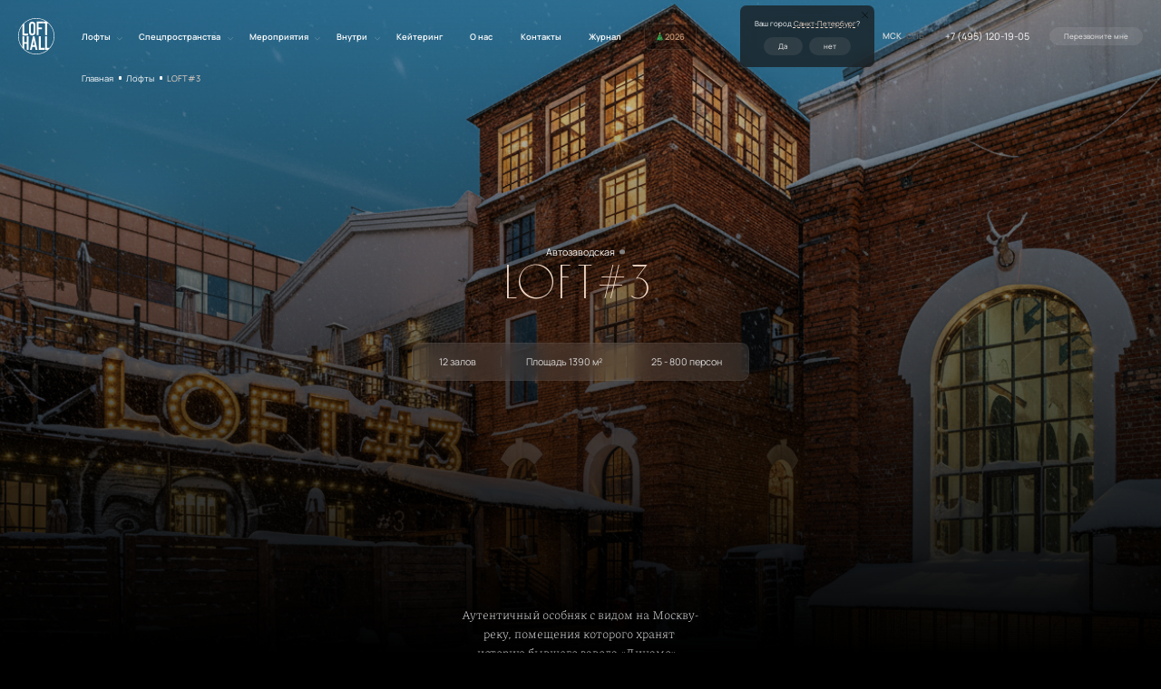

--- FILE ---
content_type: text/html
request_url: https://lofthall.ru/lofts/loft-3
body_size: 125336
content:
<!DOCTYPE html><html lang="ru" class="__variable_c89e85 __variable_592957 __variable_1d614d __variable_425ade __variable_8f53d5 __variable_fdaaa8 __variable_79fbf0"><head><meta charSet="utf-8"/><meta name="viewport" content="width=device-width, initial-scale=1, maximum-scale=1, user-scalable=no"/><link rel="preload" href="/_next/static/media/0441e42c7f53119e.p.woff2" as="font" crossorigin="" type="font/woff2"/><link rel="preload" href="/_next/static/media/0e613a541bf2b147.p.woff2" as="font" crossorigin="" type="font/woff2"/><link rel="preload" href="/_next/static/media/2d3ec04543bb5dee.p.woff2" as="font" crossorigin="" type="font/woff2"/><link rel="preload" href="/_next/static/media/30fade911efe195d.p.woff2" as="font" crossorigin="" type="font/woff2"/><link rel="preload" href="/_next/static/media/325b9c14401b26d8.p.woff2" as="font" crossorigin="" type="font/woff2"/><link rel="preload" href="/_next/static/media/366d38fa785b1972.p.woff2" as="font" crossorigin="" type="font/woff2"/><link rel="preload" href="/_next/static/media/3bf9870bf34d1db7.p.woff2" as="font" crossorigin="" type="font/woff2"/><link rel="preload" href="/_next/static/media/3f6d0a9d26f399fd.p.woff2" as="font" crossorigin="" type="font/woff2"/><link rel="preload" href="/_next/static/media/40f94907723c688b.p.woff2" as="font" crossorigin="" type="font/woff2"/><link rel="preload" href="/_next/static/media/5c3bbf2a52fb9b1d.p.woff2" as="font" crossorigin="" type="font/woff2"/><link rel="preload" href="/_next/static/media/66234e5e87367ab0.p.woff2" as="font" crossorigin="" type="font/woff2"/><link rel="preload" href="/_next/static/media/74e2568082cddfd0.p.woff2" as="font" crossorigin="" type="font/woff2"/><link rel="preload" href="/_next/static/media/80956fc145db650e.p.woff2" as="font" crossorigin="" type="font/woff2"/><link rel="preload" href="/_next/static/media/9b4549bb942bbc01.p.woff2" as="font" crossorigin="" type="font/woff2"/><link rel="preload" href="/_next/static/media/9fd33fba9dc996e6.p.woff2" as="font" crossorigin="" type="font/woff2"/><link rel="preload" href="/_next/static/media/ac5c9a36faf218de.p.woff2" as="font" crossorigin="" type="font/woff2"/><link rel="preload" href="/_next/static/media/b14fda6021eff4b7.p.woff2" as="font" crossorigin="" type="font/woff2"/><link rel="preload" href="/_next/static/media/ba8f5b924c23bd57.p.woff2" as="font" crossorigin="" type="font/woff2"/><link rel="preload" href="/_next/static/media/c463f32a666ba6b2.p.woff" as="font" crossorigin="" type="font/woff"/><link rel="preload" href="/_next/static/media/caf805dc0336a2bd.p.woff2" as="font" crossorigin="" type="font/woff2"/><link rel="preload" href="/_next/static/media/fe6dd98d74d7b2d8.p.woff2" as="font" crossorigin="" type="font/woff2"/><link rel="preload" href="/_next/static/media/ff75bcc17e5610c0.p.woff2" as="font" crossorigin="" type="font/woff2"/><link rel="preload" as="image" href="https://api.lofthall.ru/media/images/LOFT3Зима_1/1920.webp"/><link rel="stylesheet" href="/_next/static/css/1b2fbea1f2ec51e2.css" data-precedence="next"/><link rel="stylesheet" href="/_next/static/css/586d768f1a618da6.css" data-precedence="next"/><link rel="stylesheet" href="/_next/static/css/e8fa187b70d11d4c.css" data-precedence="next"/><link rel="stylesheet" href="/_next/static/css/492ebee5e02e5a1d.css" data-precedence="next"/><link rel="stylesheet" href="/_next/static/css/bc95d220ba13ec01.css" data-precedence="next"/><link rel="stylesheet" href="/_next/static/css/e1cc3aa80975ec61.css" data-precedence="next"/><link rel="stylesheet" href="/_next/static/css/312adf0d5b349792.css" data-precedence="next"/><link rel="stylesheet" href="/_next/static/css/49a3256c6f185c8d.css" data-precedence="next"/><link rel="preload" as="script" fetchPriority="low" href="/_next/static/chunks/webpack-94dab4218f260c8c.js"/><script src="/_next/static/chunks/fd9d1056-caebe11a76beb468.js" async=""></script><script src="/_next/static/chunks/2117-617a782d781d0bd7.js" async=""></script><script src="/_next/static/chunks/main-app-3d7c2965f6dd9ea9.js" async=""></script><script src="/_next/static/chunks/6523-9271303b18adf151.js" async=""></script><script src="/_next/static/chunks/8003-7098b280cdb761e8.js" async=""></script><script src="/_next/static/chunks/7648-9fb5da77127248aa.js" async=""></script><script src="/_next/static/chunks/3651-8c948ae14b163b33.js" async=""></script><script src="/_next/static/chunks/9467-e8c178dd8329bd42.js" async=""></script><script src="/_next/static/chunks/6636-8aea1b07c64dd1f0.js" async=""></script><script src="/_next/static/chunks/app/page-57c15da11bc7570f.js" async=""></script><script src="/_next/static/chunks/3755-96559f3f1b5b1410.js" async=""></script><script src="/_next/static/chunks/app/layout-049a1fdedc107ead.js" async=""></script><script src="/_next/static/chunks/4196-8d0adf37d8d09a86.js" async=""></script><script src="/_next/static/chunks/3820-971dbd509aad71bf.js" async=""></script><script src="/_next/static/chunks/8017-41259066935223c6.js" async=""></script><script src="/_next/static/chunks/8126-3033cff88bc905e5.js" async=""></script><script src="/_next/static/chunks/2954-8b4a87b88b542893.js" async=""></script><script src="/_next/static/chunks/app/lofts/%5B...slug%5D/page-46ccca0dd5712ccc.js" async=""></script><link rel="preload" href="https://api.mindbox.ru/scripts/v1/tracker.js" as="script"/><link rel="icon" href="/favicon/favicon-32x32.png" sizes="any"/><title>LOFT#3 м. Автозаводская, 12 залов Площадь 1390 м² 25-800 персон</title><meta name="description" content="Старинный особняк с видом на Москву-реку. 12 залов разной стилистики, собственная уличная территория и веранда с крафтовой мебелью. Пространства можно использовать как отдельно, так и в комбинации под концепцию события"/><link rel="canonical" href="https://lofthall.ru/lofts/loft-3"/><meta property="og:title" content="LOFT#3 м. Автозаводская, 12 залов Площадь 1390 м² 25-800 персон"/><meta property="og:description" content="Старинный особняк с видом на Москву-реку. 12 залов разной стилистики, собственная уличная территория и веранда с крафтовой мебелью. Пространства можно использовать как отдельно, так и в комбинации под концепцию события"/><meta property="og:url" content="https://lofthall.ru/lofts/loft-3"/><meta property="og:site_name" content="Loft Hall"/><meta property="og:locale" content="ru_RU"/><meta property="og:image" content="https://api.lofthall.ru/media/images/LOFT3%D0%97%D0%B8%D0%BC%D0%B0_1/1920.webp"/><meta property="og:type" content="website"/><meta name="twitter:card" content="summary_large_image"/><meta name="twitter:title" content="LOFT#3 м. Автозаводская, 12 залов Площадь 1390 м² 25-800 персон"/><meta name="twitter:description" content="Старинный особняк с видом на Москву-реку. 12 залов разной стилистики, собственная уличная территория и веранда с крафтовой мебелью. Пространства можно использовать как отдельно, так и в комбинации под концепцию события"/><meta name="twitter:image" content="https://api.lofthall.ru/media/images/LOFT3%D0%97%D0%B8%D0%BC%D0%B0_1/1920.webp"/><!--$--><!--/$--><script src="/_next/static/chunks/polyfills-78c92fac7aa8fdd8.js" noModule=""></script></head><body><noscript><iframe src="https://www.googletagmanager.com/ns.html?id=GTM-NMKXF9B" height="0" width="0" style="display:none;visibility:hidden"></iframe></noscript><div class="Layout_page__EasyL layout"><!--$!--><template data-dgst="BAILOUT_TO_CLIENT_SIDE_RENDERING"></template><!--/$--><div class="Header_fixible__3B5pM"><header class="Header_header__24IBo"><div class="Header_wrapper__mw4Ab"><div class="Header_left__NPJd2"><a style="animation-delay:0ms;animation-duration:800ms" class="Animate_animate__sVr0p Animate_fadeRight__bvYuv" href="/"><svg class="Header_logo__AQ3Zb" width="60" height="60" viewBox="0 0 60 60" fill="inherit" xmlns="http://www.w3.org/2000/svg"><path fill-rule="evenodd" clip-rule="evenodd" d="M30 0.831779C22.3726 0.831779 15.4194 3.77473 10.2165 8.58483V25.4948H16.6813V28.7227H6.95059V12.1441C3.11675 17.0817 0.831779 23.279 0.831779 30C0.831779 36.721 3.11675 42.9183 6.95059 47.8559V30.1129H10.1739V39.6411H14.1544V30.1129H17.3764V52.3545H14.1544V42.452H10.1739V51.3758C15.3814 56.2092 22.3518 59.1682 30 59.1682C37.1178 59.1682 43.6482 56.6056 48.7171 52.3545H44.4835V30.1129H47.6769V49.1687H51.968C56.4498 44.0389 59.1682 37.331 59.1682 30C59.1682 21.6493 55.641 14.1071 49.9981 8.78496H48.0532V28.0277H44.7872V8.78496H41.0082V5.786H46.2466C41.6005 2.65856 36.0096 0.831779 30 0.831779ZM30 60C13.4583 60 0 46.5423 0 30C0 13.4577 13.4583 0 30 0C46.5423 0 60 13.4577 60 30C60 46.5423 46.5423 60 30 60ZM21.8054 9.57115C21.3889 9.94169 21.181 10.516 21.181 11.2979V23.2095C21.181 23.9915 21.3889 24.5671 21.8054 24.9363C22.2219 25.3068 22.7152 25.4911 23.2846 25.4911C23.8535 25.4911 24.3455 25.3068 24.7633 24.9363C25.1791 24.5671 25.3877 23.9915 25.3877 23.2095V11.2979C25.3877 10.516 25.1791 9.94169 24.7633 9.57115C24.3455 9.20192 23.8535 9.01633 23.2846 9.01633C22.7152 9.01633 22.2219 9.20192 21.8054 9.57115ZM23.2846 28.7227C22.654 28.7227 22.029 28.6059 21.4102 28.3736C20.7895 28.1413 20.2313 27.7987 19.733 27.3451C19.2347 26.8902 18.8338 26.3198 18.5291 25.6339C18.2238 24.9473 18.0714 24.1401 18.0714 23.2095V11.2979C18.0714 10.3907 18.2238 9.58738 18.5291 8.89109C18.8338 8.19285 19.2347 7.61855 19.733 7.16366C20.2313 6.70941 20.7895 6.36614 21.4102 6.13382C22.029 5.90216 22.654 5.786 23.2846 5.786C23.9134 5.786 24.5391 5.90216 25.1591 6.13382C25.7792 6.36614 26.3374 6.70941 26.8357 7.16366C27.3333 7.61855 27.7348 8.19285 28.0395 8.89109C28.3449 9.58738 28.4972 10.3907 28.4972 11.2979V23.2095C28.4972 24.1401 28.3449 24.9473 28.0395 25.6339C27.7348 26.3198 27.3333 26.8902 26.8357 27.3451C26.3374 27.7987 25.7792 28.1413 25.1591 28.3736C24.5391 28.6059 23.9134 28.7227 23.2846 28.7227ZM39.4811 15.5331H33.8476V8.78505H40.3131V5.786H30.5824V28.0277H33.8476V18.5321H39.4811V15.5331ZM25.6706 36.5168L24.1179 44.5768H27.2844L25.7329 36.5168H25.6706ZM19.4615 52.3545L24.397 30.1129H27.0364L31.9725 52.3545H28.8053L27.8738 47.5759H23.5596L22.6281 52.3545H19.4615ZM37.3224 30.1129H34.0577V52.3545H43.7884V49.1687H37.3224V30.1129Z" fill="inherit"></path></svg></a><nav class="Navigation_nav__lCj6r"><ul class="NavigationLinks_list__R_svi"><li style="animation-delay:0ms;animation-duration:800ms" class="Animate_animate__sVr0p NavigationLinks_nav-elem__kXg4E NavigationLinks_dropdown__cEKQ_ Animate_fadeUp__v_gTB"><a class="NavigationLinks_link__O7RBz" href="/lofts">Лофты</a><div><div class="DropdownLofts_lofts__DckkN"><nav class="DropdownLofts_halls-lists__Wg9r4"><ul class=""></ul></nav><nav class="DropdownLofts_lofts-lists__CZStE"><ul><li class="DropdownLofts_list-elem__msKkt" style="transition-delay:0ms"><a href="/lofts/loft-1"><span class="DropdownLofts_lofts-title__KdYGb">LOFT#1</span><span class="DropdownLofts_lofts-adress__xwMKw">Автозаводская</span></a></li><li class="DropdownLofts_list-elem__msKkt" style="transition-delay:100ms"><a href="/lofts/loft-2"><span class="DropdownLofts_lofts-title__KdYGb">LOFT#2</span><span class="DropdownLofts_lofts-adress__xwMKw">Автозаводская</span></a></li><li class="DropdownLofts_list-elem__msKkt" style="transition-delay:200ms"><a href="/lofts/loft-3"><span class="DropdownLofts_lofts-title__KdYGb">LOFT#3</span><span class="DropdownLofts_lofts-adress__xwMKw">Автозаводская</span></a></li><li class="DropdownLofts_list-elem__msKkt" style="transition-delay:300ms"><a href="/lofts/loft-4"><span class="DropdownLofts_lofts-title__KdYGb">LOFT#4</span><span class="DropdownLofts_lofts-adress__xwMKw">МЦК «ЗИЛ»</span></a></li><li class="DropdownLofts_list-elem__msKkt" style="transition-delay:400ms"><a href="/lofts/loft-5"><span class="DropdownLofts_lofts-title__KdYGb">LOFT#5</span><span class="DropdownLofts_lofts-adress__xwMKw">Автозаводская</span></a></li><li class="DropdownLofts_list-elem__msKkt" style="transition-delay:500ms"><a href="/lofts/loft-7"><span class="DropdownLofts_lofts-title__KdYGb">LOFT#7</span><span class="DropdownLofts_lofts-adress__xwMKw">Санкт-Петербург</span></a></li><li class="DropdownLofts_list-elem__msKkt" style="transition-delay:600ms"><a href="/lofts/loft-8"><span class="DropdownLofts_lofts-title__KdYGb">LOFT#8</span><span class="DropdownLofts_lofts-adress__xwMKw">Площадь Ильича</span></a></li><li class="DropdownLofts_list-elem__msKkt" style="transition-delay:700ms"><a href="/lofts/loft-10"><span class="DropdownLofts_lofts-title__KdYGb">LOFT#10</span><span class="DropdownLofts_lofts-adress__xwMKw">Стахановская</span></a></li><li class="DropdownLofts_list-elem__msKkt" style="transition-delay:800ms"><a href="/lofts/the-birch"><span class="DropdownLofts_lofts-title__KdYGb">THE BIRCH</span><span class="DropdownLofts_lofts-adress__xwMKw">Подмосковье</span></a></li></ul></nav></div></div></li><li style="animation-delay:100ms;animation-duration:800ms" class="Animate_animate__sVr0p NavigationLinks_nav-elem__kXg4E NavigationLinks_dropdown__cEKQ_ Animate_fadeUp__v_gTB"><a class="NavigationLinks_link__O7RBz" href="#">Спецпространства</a><nav class="NavigationLinks_submenu__t3HTF"><ul class="NavigationLinks_submen-list__TsiDe"><li class="NavigationLinks_submenu-elem__vu_ax" style="transition-delay:0ms"><a class="NavigationLinks_submenu-link__EDzzy" href="/specials/villa-mr-pinky">Villa Mr. Pinky</a></li><li class="NavigationLinks_submenu-elem__vu_ax" style="transition-delay:100ms"><a class="NavigationLinks_submenu-link__EDzzy" href="/specials/madame-roche">Madame Roche</a></li><li class="NavigationLinks_submenu-elem__vu_ax" style="transition-delay:200ms"><a class="NavigationLinks_submenu-link__EDzzy" href="/specials/zorka">Zorka</a></li><li class="NavigationLinks_submenu-elem__vu_ax" style="transition-delay:300ms"><a class="NavigationLinks_submenu-link__EDzzy" href="/specials/metelitsa-event-hall">Метелица Event Hall</a></li><li class="NavigationLinks_submenu-elem__vu_ax" style="transition-delay:400ms"><a class="NavigationLinks_submenu-link__EDzzy" href="/specials/substance">Substance</a></li></ul></nav></li><li style="animation-delay:200ms;animation-duration:800ms" class="Animate_animate__sVr0p NavigationLinks_nav-elem__kXg4E NavigationLinks_dropdown__cEKQ_ Animate_fadeUp__v_gTB"><a class="NavigationLinks_link__O7RBz" href="/formats">Мероприятия</a><div><div class="DropdownFormats_formats__0ZgzU"><nav class="DropdownFormats_submenu__yoxLN"><ul class=""></ul></nav><nav class="DropdownFormats_formats-lists__lT0Bm"><ul><li class="DropdownFormats_list-elem__Q01LV" style="transition-delay:0ms"><a href="/formats/korporativy">Корпоративы</a></li><li class="DropdownFormats_list-elem__Q01LV" style="transition-delay:100ms"><a href="/formats/wedding">Свадьбы</a></li><li class="DropdownFormats_list-elem__Q01LV" style="transition-delay:200ms"><a href="/formats/business-events">Бизнес-события</a></li><li class="DropdownFormats_list-elem__Q01LV" style="transition-delay:300ms"><a href="/formats/chastnye-meropriyatiya">Частные мероприятия</a></li><li class="DropdownFormats_list-elem__Q01LV" style="transition-delay:400ms"><a href="/formats/koncerty">Концерты</a></li></ul></nav></div></div></li><li style="animation-delay:300ms;animation-duration:800ms" class="Animate_animate__sVr0p NavigationLinks_nav-elem__kXg4E NavigationLinks_dropdown__cEKQ_ Animate_fadeUp__v_gTB"><a class="NavigationLinks_link__O7RBz" href="/kitchen">Внутри</a><nav class="NavigationLinks_submenu__t3HTF"><ul class="NavigationLinks_submen-list__TsiDe"><li class="NavigationLinks_submenu-elem__vu_ax" style="transition-delay:0ms"><a class="NavigationLinks_submenu-link__EDzzy" href="/kitchen">Кухня</a></li><li class="NavigationLinks_submenu-elem__vu_ax" style="transition-delay:100ms"><a class="NavigationLinks_submenu-link__EDzzy" href="/equipment">Оборудование</a></li><li class="NavigationLinks_submenu-elem__vu_ax" style="transition-delay:200ms"><a class="NavigationLinks_submenu-link__EDzzy" href="/service">Сервис</a></li><li class="NavigationLinks_submenu-elem__vu_ax" style="transition-delay:300ms"><a class="NavigationLinks_submenu-link__EDzzy" href="/interior">Интерьер</a></li></ul></nav></li><li style="animation-delay:400ms;animation-duration:800ms" class="Animate_animate__sVr0p NavigationLinks_nav-elem__kXg4E Animate_fadeUp__v_gTB"><a class="NavigationLinks_link__O7RBz" href="/catering">Кейтеринг</a></li><li style="animation-delay:500ms;animation-duration:800ms" class="Animate_animate__sVr0p NavigationLinks_nav-elem__kXg4E Animate_fadeUp__v_gTB"><a class="NavigationLinks_link__O7RBz" href="/about">О нас</a></li><li style="animation-delay:600ms;animation-duration:800ms" class="Animate_animate__sVr0p NavigationLinks_nav-elem__kXg4E Animate_fadeUp__v_gTB"><a class="NavigationLinks_link__O7RBz" href="/contacts">Контакты</a></li><li style="animation-delay:700ms;animation-duration:800ms" class="Animate_animate__sVr0p NavigationLinks_nav-elem__kXg4E Animate_fadeUp__v_gTB"><a class="NavigationLinks_link__O7RBz" href="/blog">Журнал</a></li></ul></nav><div style="animation-delay:300ms;animation-duration:800ms" class="Animate_animate__sVr0p Header_birch__h8etU Animate_fadeUp__v_gTB"><a class="BirchMiniBanner_banner__eNpaN Header_banner__D19wj" href="/formats/noviy-god-korporativ"><div class="Header_banner_icon__S15HJ"><img alt="wedding" loading="lazy" width="240" height="240" decoding="async" data-nimg="1" style="color:transparent" src="/_next/static/media/tree.810952a3.gif"/></div><div class="BirchMiniBanner_bg__yfLfZ" style="position:absolute;top:0;left:0;width:100%;height:100%;overflow:hidden;z-index:0" data-scroll="true" data-scroll-call="show-video-first"><img alt="Фоновое изображение" loading="lazy" decoding="async" data-nimg="fill" class="" style="position:absolute;height:100%;width:100%;left:0;top:0;right:0;bottom:0;object-fit:cover;color:transparent" src="/_next/static/media/new_year_banner_bg.44b713c8.png"/></div><div class="BirchMiniBanner_title__Kfv1p">2026</div><div class="BirchMiniBanner_desc__QIBF6">Новогодний корпоратив в лофте →</div></a></div></div><div class="Header_right__nxl3U"><div class="Header_contacts__xG71J"><div class="CitySwitcher_switcher__7uesA Animate_animate__sVr0p Header_main-header__city-switcher__do8Pq Animate_opacity__FbSzG"><div data-aos-offset="0" data-aos="fade-in" class="CitySwitcher_switcher__buttons__O9KD_ switcher__buttons"><button type="button" class="CitySwitcher_switcher__button__Zx0DH CitySwitcher_active__ybIug">мск</button><button type="button" class="CitySwitcher_switcher__button__Zx0DH">спб</button></div></div><div style="animation-delay:300ms;animation-duration:800ms" class="Animate_animate__sVr0p Animate_opacity__FbSzG"><a href="tel:+74951201905" class="phone-msk">+7 (495) 120-19-05</a><a href="tel:+78123171220" class="phone-spb hide">+7 (812) 317-12-20</a></div></div><div style="animation-delay:500ms;animation-duration:800ms" class="Animate_animate__sVr0p Animate_opacity__FbSzG"><div class="Header_btn__4glf6"><button class="SecondaryButton_secondary-button__u1ILk" type="button">Перезвоните мне</button></div></div></div></div></header></div><main class="Layout_main__HdQMx"><div id="container" class="overflow-container"><div class="Welcome_welcome__gTO7N"><div style="position:absolute;top:0;left:0;width:100%;height:100%;overflow:hidden;z-index:0" data-scroll="true" data-scroll-call="show-video-first"><img alt="Фоновое изображение" loading="eager" decoding="async" data-nimg="fill" class="" style="position:absolute;height:100%;width:100%;left:0;top:0;right:0;bottom:0;object-fit:cover;color:transparent" src="https://api.lofthall.ru/media/images/LOFT3Зима_1/1920.webp"/></div><div class="Welcome_container__cAJpw"><div data-delay="340"><div class="Loft_adress-suptitle__fNOud"><span>Автозаводская</span><span class="Loft_metro_color__cdEIE" style="background-color:#808080"></span></div></div><h1 class="title Loft_loft-title__rR90X title-row"><span style="animation-delay:0ms;animation-duration:800ms" class="Animate_animate__sVr0p Animate_fadeUp__v_gTB">LOFT#3</span></h1><div data-delay="300" data-duration="2000"><div class="PlaceParams_place-params__m1hx_"><div class="PlaceParams_place-params__item-wrapper__U_LIu"><div class="PlaceParams_place-params__item__j7u8G">12 залов</div></div><div class="PlaceParams_place-params__item-wrapper__U_LIu"><div class="PlaceParams_place-params__item__j7u8G"><div><span>Площадь </span> <span>1390<!-- --> м²</span></div></div></div><div class="PlaceParams_place-params__item-wrapper__U_LIu"><div class="PlaceParams_place-params__item__j7u8G">25 - 800 персон</div></div></div></div></div></div><div class="UnderSection_section__KZgeU" style="margin-top:-5rem"><div class="MainText_text__u1a91 Loft_loft-descr__dkR4M"><div><p>Аутентичный особняк с видом на Москву-реку, помещения которого хранят историю бывшего завода «Динамо»‎. Масштабная площадка с двенадцатью залами и просторной деревянной верандой. Пространства можно использовать как отдельно, так и в уникальной комбинации под концепцию события</p></div></div></div><div class="UnderSection_section__KZgeU UnderSection_section_mobile__qxcrt" style="margin-top:0px"><div class="MainText_text__u1a91 Loft_loft-descr__dkR4M"><div><p>Аутентичный особняк с видом на Москву-реку, помещения которого хранят историю бывшего завода «Динамо»‎. Масштабная площадка с двенадцатью залами и просторной деревянной верандой. Пространства можно использовать как отдельно, так и в уникальной комбинации под концепцию события</p></div></div></div><div class="Margin_margin__LVzer Margin_margin_desktop__M1xgC" style="margin-bottom:16rem"></div><div class="Margin_margin__LVzer Margin_margin_mobile__7dOUQ" style="margin-bottom:9rem"></div><div><div id="gallery" class="PhotoGallery_photo-gallery__taGtF"><div class="PhotoGallery_photo-gallery__slider__1aeHC"><div class="PhotoGallery_photo-gallery__container__2EsKF"><div class="PhotoGallery_photo-gallery__slide__2rvtn"><div class="embla__parallax"><div class="embla__parallax__layer"><img alt="Photo Gallery image 0" loading="lazy" decoding="async" data-nimg="fill" class="PhotoGallery_photo-gallery__photo__qaLRP" style="position:absolute;height:100%;width:100%;left:0;top:0;right:0;bottom:0;color:transparent" src="https://api.lofthall.ru/media/images/18042025_LOFT3_STREET_020/1920.webp"/></div></div></div><div class="PhotoGallery_photo-gallery__slide__2rvtn"><div class="embla__parallax"><div class="embla__parallax__layer"><img alt="Photo Gallery image 1" loading="lazy" decoding="async" data-nimg="fill" class="PhotoGallery_photo-gallery__photo__qaLRP" style="position:absolute;height:100%;width:100%;left:0;top:0;right:0;bottom:0;color:transparent" src="https://api.lofthall.ru/media/images/18042025_LOFT3_STREET_021/1920.webp"/></div></div></div><div class="PhotoGallery_photo-gallery__slide__2rvtn"><div class="embla__parallax"><div class="embla__parallax__layer"><img alt="Photo Gallery image 2" loading="lazy" decoding="async" data-nimg="fill" class="PhotoGallery_photo-gallery__photo__qaLRP" style="position:absolute;height:100%;width:100%;left:0;top:0;right:0;bottom:0;color:transparent" src="https://api.lofthall.ru/media/images/18042025_LOFT3_STREET_022/1920.webp"/></div></div></div><div class="PhotoGallery_photo-gallery__slide__2rvtn"><div class="embla__parallax"><div class="embla__parallax__layer"><img alt="Photo Gallery image 3" loading="lazy" decoding="async" data-nimg="fill" class="PhotoGallery_photo-gallery__photo__qaLRP" style="position:absolute;height:100%;width:100%;left:0;top:0;right:0;bottom:0;color:transparent" src="https://api.lofthall.ru/media/images/18042025_LOFT3_STREET_023/1920.webp"/></div></div></div><div class="PhotoGallery_photo-gallery__slide__2rvtn"><div class="embla__parallax"><div class="embla__parallax__layer"><img alt="Photo Gallery image 4" loading="lazy" decoding="async" data-nimg="fill" class="PhotoGallery_photo-gallery__photo__qaLRP" style="position:absolute;height:100%;width:100%;left:0;top:0;right:0;bottom:0;color:transparent" src="https://api.lofthall.ru/media/images/18042025_LOFT3_STREET_024/1920.webp"/></div></div></div></div><div class="PhotoGallery_pagination__fU5Az"></div><button class="PhotoGallery_photo-gallery__control__vX4Rj PhotoGallery_photo-gallery__control_left__NV9v_" type="button" aria-label="Предыдущая фотография"><svg xmlns="http://www.w3.org/2000/svg" fill="none" viewBox="0 0 12 18"><path fill="#fff" d="M.115 15.115 3 18l6.115-6.115L12 9 9.115 6.115 3 0 .115 2.885 6.223 9z"></path></svg></button><button class="PhotoGallery_photo-gallery__control__vX4Rj PhotoGallery_photo-gallery__control_right__qJdvq" type="button" aria-label="Следующая фотография"><svg xmlns="http://www.w3.org/2000/svg" fill="none" viewBox="0 0 12 18"><path fill="#fff" d="M.115 15.115 3 18l6.115-6.115L12 9 9.115 6.115 3 0 .115 2.885 6.223 9z"></path></svg></button></div></div></div><div class="Margin_margin__LVzer Margin_margin_desktop__M1xgC" style="margin-bottom:16rem"></div><div class="Margin_margin__LVzer Margin_margin_mobile__7dOUQ" style="margin-bottom:9rem"></div><!--$--><!--/$--><h3 class="title">залы LOFT#3</h3><div class="Margin_margin__LVzer Margin_margin_desktop__M1xgC" style="margin-bottom:6.5rem"></div><div class="Margin_margin__LVzer Margin_margin_mobile__7dOUQ" style="margin-bottom:2rem"></div><div class="HallsCatalogSmall_catalog__7BBhu"><div style="animation-delay:0ms;animation-duration:800ms" class="Animate_animate__sVr0p Animate_opacity__FbSzG"><div class="HallCard_hall-card__kR5g_ HallsCatalogSmall_hall__card__F0Xsr"><div class="HallCard_hall-card__content-rotate__1Jm9C"><a class="HallCard_hall-card__content__UgWGy" href="/lofts/loft-3/montblanc-hall"><div class="HallCard_hall-card__background__ZtLrW HallCard_hall-card__background_hover__3sk_Y"><div class="HallCard_slider__slZVX"><div class="HallCard_slider__container__YHtmA"><div class="HallCard_slider__slide__v9kbq"><div class=""></div><img alt="Hall image 0" loading="lazy" decoding="async" data-nimg="fill" class="" style="position:absolute;height:100%;width:100%;left:0;top:0;right:0;bottom:0;color:transparent" src="https://api.lofthall.ru/media/images/IMG_4836-HDR/1920.webp"/></div><div class="HallCard_slider__slide__v9kbq"><div class=""></div><img alt="Hall image 1" loading="lazy" decoding="async" data-nimg="fill" class="" style="position:absolute;height:100%;width:100%;left:0;top:0;right:0;bottom:0;color:transparent" src="https://api.lofthall.ru/media/images/300425_MONTBLANC_LOFT3_INT_025/1920.webp"/></div><div class="HallCard_slider__slide__v9kbq"><div class=""></div><img alt="Hall image 2" loading="lazy" decoding="async" data-nimg="fill" class="" style="position:absolute;height:100%;width:100%;left:0;top:0;right:0;bottom:0;color:transparent" src="https://api.lofthall.ru/media/images/300425_MONTBLANC_LOFT3_INT_026/1920.webp"/></div><div class="HallCard_slider__slide__v9kbq"><div class=""></div><img alt="Hall image 3" loading="lazy" decoding="async" data-nimg="fill" class="" style="position:absolute;height:100%;width:100%;left:0;top:0;right:0;bottom:0;color:transparent" src="https://api.lofthall.ru/media/images/300425_MONTBLANC_LOFT3_INT_027/1920.webp"/></div><div class="HallCard_slider__slide__v9kbq"><div class=""></div><img alt="Hall image 4" loading="lazy" decoding="async" data-nimg="fill" class="" style="position:absolute;height:100%;width:100%;left:0;top:0;right:0;bottom:0;color:transparent" src="https://api.lofthall.ru/media/images/300425_MONTBLANC_LOFT3_INT_028/1920.webp"/></div><div class="HallCard_slider__slide__v9kbq"><div class=""></div><img alt="Hall image 5" loading="lazy" decoding="async" data-nimg="fill" class="" style="position:absolute;height:100%;width:100%;left:0;top:0;right:0;bottom:0;color:transparent" src="https://api.lofthall.ru/media/images/300425_MONTBLANC_LOFT3_INT_029/1920.webp"/></div></div></div></div><div class="HallCard_hall-card__inactive-content__hD8eN"><div class="HallCard_hall-card__base-info__sXdQv"><div class="HallCard_hall-card__inactive-content-area__MaIoS">455<!-- --> м²</div><div class="HallCard_hall-card__inactive-content-title__ua9Jx">MONTBLANC HALL</div></div><div class="HallCard_hall-card__addition-info___Ursf"><span class="HallCard_seating_el__pBxHE">350 банкет</span><span class="HallCard_seating_el__pBxHE">600 фуршет</span><span class="HallCard_seating_el__pBxHE">550 театр</span><br/>Автозаводская</div></div><div class="HallCard_hall-card__controls__EyXsB HallCard_hall-card__controls_hover__CslW3"><button class="HallCard_hall-card__control__drMWy HallCard_hall-card__control_left__FzxVn" type="button" aria-label="Предыдущая фотография"><svg xmlns="http://www.w3.org/2000/svg" fill="none" viewBox="0 0 12 18"><path fill="#fff" d="M.115 15.115 3 18l6.115-6.115L12 9 9.115 6.115 3 0 .115 2.885 6.223 9z"></path></svg></button><button class="HallCard_hall-card__control__drMWy HallCard_hall-card__control_right__IBmIb" type="button" aria-label="Следующия фотография"><svg xmlns="http://www.w3.org/2000/svg" fill="none" viewBox="0 0 12 18"><path fill="#fff" d="M.115 15.115 3 18l6.115-6.115L12 9 9.115 6.115 3 0 .115 2.885 6.223 9z"></path></svg></button></div></a></div><div class="HallCard_hall-info__OlANW"><div class="HallCard_hall-info__header__I_I8p"><div class="HallCard_hall-info__name__FEdlK">MONTBLANC HALL</div><div class="HallCard_hall-info__square__3ILkq">455<!-- --> м²</div></div><div class="HallCard_hall-info__desc__e3ILG">350 банкет | 600 фуршет | 550 театр</div><div class="HallCard_hall-info__desc__e3ILG">Автозаводская</div></div></div></div><div style="animation-delay:100ms;animation-duration:800ms" class="Animate_animate__sVr0p Animate_opacity__FbSzG"><div class="HallCard_hall-card__kR5g_ HallsCatalogSmall_hall__card__F0Xsr"><div class="HallCard_hall-card__content-rotate__1Jm9C"><a class="HallCard_hall-card__content__UgWGy" href="/lofts/loft-3/ratusha-hall"><div class="HallCard_hall-card__background__ZtLrW HallCard_hall-card__background_hover__3sk_Y"><div class="HallCard_slider__slZVX"><div class="HallCard_slider__container__YHtmA"><div class="HallCard_slider__slide__v9kbq"><div class=""></div><img alt="Hall image 0" loading="lazy" decoding="async" data-nimg="fill" class="" style="position:absolute;height:100%;width:100%;left:0;top:0;right:0;bottom:0;color:transparent" src="https://api.lofthall.ru/media/images/DSC_6247_1_qmcJ4rp/1920.webp"/></div><div class="HallCard_slider__slide__v9kbq"><div class=""></div><img alt="Hall image 1" loading="lazy" decoding="async" data-nimg="fill" class="" style="position:absolute;height:100%;width:100%;left:0;top:0;right:0;bottom:0;color:transparent" src="https://api.lofthall.ru/media/images/080825_LOFT3_RATUSHA_INT_050/1920.webp"/></div><div class="HallCard_slider__slide__v9kbq"><div class=""></div><img alt="Hall image 2" loading="lazy" decoding="async" data-nimg="fill" class="" style="position:absolute;height:100%;width:100%;left:0;top:0;right:0;bottom:0;color:transparent" src="https://api.lofthall.ru/media/images/080825_LOFT3_RATUSHA_INT_055/1920.webp"/></div><div class="HallCard_slider__slide__v9kbq"><div class=""></div><img alt="Hall image 3" loading="lazy" decoding="async" data-nimg="fill" class="" style="position:absolute;height:100%;width:100%;left:0;top:0;right:0;bottom:0;color:transparent" src="https://api.lofthall.ru/media/images/080825_LOFT3_RATUSHA_INT_060/1920.webp"/></div><div class="HallCard_slider__slide__v9kbq"><div class=""></div><img alt="Hall image 4" loading="lazy" decoding="async" data-nimg="fill" class="" style="position:absolute;height:100%;width:100%;left:0;top:0;right:0;bottom:0;color:transparent" src="https://api.lofthall.ru/media/images/080825_LOFT3_RATUSHA_INT_065/1920.webp"/></div><div class="HallCard_slider__slide__v9kbq"><div class=""></div><img alt="Hall image 5" loading="lazy" decoding="async" data-nimg="fill" class="" style="position:absolute;height:100%;width:100%;left:0;top:0;right:0;bottom:0;color:transparent" src="https://api.lofthall.ru/media/images/080825_LOFT3_RATUSHA_INT_070/1920.webp"/></div></div></div></div><div class="HallCard_hall-card__inactive-content__hD8eN"><div class="HallCard_hall-card__base-info__sXdQv"><div class="HallCard_hall-card__inactive-content-area__MaIoS">195<!-- --> м²</div><div class="HallCard_hall-card__inactive-content-title__ua9Jx">RATUSHA HALL</div></div><div class="HallCard_hall-card__addition-info___Ursf"><span class="HallCard_seating_el__pBxHE">120 банкет</span><span class="HallCard_seating_el__pBxHE">150 фуршет</span><span class="HallCard_seating_el__pBxHE">200 театр</span><br/>Автозаводская</div></div><div class="HallCard_hall-card__controls__EyXsB HallCard_hall-card__controls_hover__CslW3"><button class="HallCard_hall-card__control__drMWy HallCard_hall-card__control_left__FzxVn" type="button" aria-label="Предыдущая фотография"><svg xmlns="http://www.w3.org/2000/svg" fill="none" viewBox="0 0 12 18"><path fill="#fff" d="M.115 15.115 3 18l6.115-6.115L12 9 9.115 6.115 3 0 .115 2.885 6.223 9z"></path></svg></button><button class="HallCard_hall-card__control__drMWy HallCard_hall-card__control_right__IBmIb" type="button" aria-label="Следующия фотография"><svg xmlns="http://www.w3.org/2000/svg" fill="none" viewBox="0 0 12 18"><path fill="#fff" d="M.115 15.115 3 18l6.115-6.115L12 9 9.115 6.115 3 0 .115 2.885 6.223 9z"></path></svg></button></div></a></div><div class="HallCard_hall-info__OlANW"><div class="HallCard_hall-info__header__I_I8p"><div class="HallCard_hall-info__name__FEdlK">RATUSHA HALL</div><div class="HallCard_hall-info__square__3ILkq">195<!-- --> м²</div></div><div class="HallCard_hall-info__desc__e3ILG">120 банкет | 150 фуршет | 200 театр</div><div class="HallCard_hall-info__desc__e3ILG">Автозаводская</div></div></div></div><div style="animation-delay:100ms;animation-duration:800ms" class="Animate_animate__sVr0p Animate_opacity__FbSzG"><div class="HallCard_hall-card__kR5g_ HallsCatalogSmall_hall__card__F0Xsr"><div class="HallCard_hall-card__content-rotate__1Jm9C"><a class="HallCard_hall-card__content__UgWGy" href="/lofts/loft-3/wood"><div class="HallCard_hall-card__background__ZtLrW HallCard_hall-card__background_hover__3sk_Y"><div class="HallCard_slider__slZVX"><div class="HallCard_slider__container__YHtmA"><div class="HallCard_slider__slide__v9kbq"><div class=""></div><img alt="Hall image 0" loading="lazy" decoding="async" data-nimg="fill" class="" style="position:absolute;height:100%;width:100%;left:0;top:0;right:0;bottom:0;color:transparent" src="https://api.lofthall.ru/media/images/LOFT3_WOOD_001_1/1920.webp"/></div><div class="HallCard_slider__slide__v9kbq"><div class=""></div><img alt="Hall image 1" loading="lazy" decoding="async" data-nimg="fill" class="" style="position:absolute;height:100%;width:100%;left:0;top:0;right:0;bottom:0;color:transparent" src="https://api.lofthall.ru/media/images/080825_LOFT3_WOOD_INT_050/1920.webp"/></div><div class="HallCard_slider__slide__v9kbq"><div class=""></div><img alt="Hall image 2" loading="lazy" decoding="async" data-nimg="fill" class="" style="position:absolute;height:100%;width:100%;left:0;top:0;right:0;bottom:0;color:transparent" src="https://api.lofthall.ru/media/images/080825_LOFT3_WOOD_INT_055/1920.webp"/></div><div class="HallCard_slider__slide__v9kbq"><div class=""></div><img alt="Hall image 3" loading="lazy" decoding="async" data-nimg="fill" class="" style="position:absolute;height:100%;width:100%;left:0;top:0;right:0;bottom:0;color:transparent" src="https://api.lofthall.ru/media/images/080825_LOFT3_WOOD_INT_060/1920.webp"/></div><div class="HallCard_slider__slide__v9kbq"><div class=""></div><img alt="Hall image 4" loading="lazy" decoding="async" data-nimg="fill" class="" style="position:absolute;height:100%;width:100%;left:0;top:0;right:0;bottom:0;color:transparent" src="https://api.lofthall.ru/media/images/080825_LOFT3_WOOD_INT_065/1920.webp"/></div><div class="HallCard_slider__slide__v9kbq"><div class=""></div><img alt="Hall image 5" loading="lazy" decoding="async" data-nimg="fill" class="" style="position:absolute;height:100%;width:100%;left:0;top:0;right:0;bottom:0;color:transparent" src="https://api.lofthall.ru/media/images/080825_LOFT3_WOOD_INT_070/1920.webp"/></div></div></div></div><div class="HallCard_hall-card__inactive-content__hD8eN"><div class="HallCard_hall-card__base-info__sXdQv"><div class="HallCard_hall-card__inactive-content-area__MaIoS">65<!-- --> м²</div><div class="HallCard_hall-card__inactive-content-title__ua9Jx">WOOD</div></div><div class="HallCard_hall-card__addition-info___Ursf"><span class="HallCard_seating_el__pBxHE">60 банкет</span><span class="HallCard_seating_el__pBxHE">60 фуршет</span><span class="HallCard_seating_el__pBxHE">80 театр</span><br/>Автозаводская</div></div><div class="HallCard_hall-card__controls__EyXsB HallCard_hall-card__controls_hover__CslW3"><button class="HallCard_hall-card__control__drMWy HallCard_hall-card__control_left__FzxVn" type="button" aria-label="Предыдущая фотография"><svg xmlns="http://www.w3.org/2000/svg" fill="none" viewBox="0 0 12 18"><path fill="#fff" d="M.115 15.115 3 18l6.115-6.115L12 9 9.115 6.115 3 0 .115 2.885 6.223 9z"></path></svg></button><button class="HallCard_hall-card__control__drMWy HallCard_hall-card__control_right__IBmIb" type="button" aria-label="Следующия фотография"><svg xmlns="http://www.w3.org/2000/svg" fill="none" viewBox="0 0 12 18"><path fill="#fff" d="M.115 15.115 3 18l6.115-6.115L12 9 9.115 6.115 3 0 .115 2.885 6.223 9z"></path></svg></button></div></a></div><div class="HallCard_hall-info__OlANW"><div class="HallCard_hall-info__header__I_I8p"><div class="HallCard_hall-info__name__FEdlK">WOOD</div><div class="HallCard_hall-info__square__3ILkq">65<!-- --> м²</div></div><div class="HallCard_hall-info__desc__e3ILG">60 банкет | 60 фуршет | 80 театр</div><div class="HallCard_hall-info__desc__e3ILG">Автозаводская</div></div></div></div><div style="animation-delay:0ms;animation-duration:800ms" class="Animate_animate__sVr0p Animate_opacity__FbSzG"><div class="HallCard_hall-card__kR5g_ HallsCatalogSmall_hall__card__F0Xsr"><div class="HallCard_hall-card__content-rotate__1Jm9C"><a class="HallCard_hall-card__content__UgWGy" href="/lofts/loft-3/grace"><div class="HallCard_hall-card__background__ZtLrW HallCard_hall-card__background_hover__3sk_Y"><div class="HallCard_slider__slZVX"><div class="HallCard_slider__container__YHtmA"><div class="HallCard_slider__slide__v9kbq"><div class=""></div><img alt="Hall image 0" loading="lazy" decoding="async" data-nimg="fill" class="" style="position:absolute;height:100%;width:100%;left:0;top:0;right:0;bottom:0;color:transparent" src="https://api.lofthall.ru/media/images/GRACE_LOFT3_345/1920.webp"/></div><div class="HallCard_slider__slide__v9kbq"><div class=""></div><img alt="Hall image 1" loading="lazy" decoding="async" data-nimg="fill" class="" style="position:absolute;height:100%;width:100%;left:0;top:0;right:0;bottom:0;color:transparent" src="https://api.lofthall.ru/media/images/300425_GRACE_LOFT3_INT_025/1920.webp"/></div><div class="HallCard_slider__slide__v9kbq"><div class=""></div><img alt="Hall image 2" loading="lazy" decoding="async" data-nimg="fill" class="" style="position:absolute;height:100%;width:100%;left:0;top:0;right:0;bottom:0;color:transparent" src="https://api.lofthall.ru/media/images/300425_GRACE_LOFT3_INT_028/1920.webp"/></div><div class="HallCard_slider__slide__v9kbq"><div class=""></div><img alt="Hall image 3" loading="lazy" decoding="async" data-nimg="fill" class="" style="position:absolute;height:100%;width:100%;left:0;top:0;right:0;bottom:0;color:transparent" src="https://api.lofthall.ru/media/images/300425_GRACE_LOFT3_INT_031/1920.webp"/></div><div class="HallCard_slider__slide__v9kbq"><div class=""></div><img alt="Hall image 4" loading="lazy" decoding="async" data-nimg="fill" class="" style="position:absolute;height:100%;width:100%;left:0;top:0;right:0;bottom:0;color:transparent" src="https://api.lofthall.ru/media/images/300425_GRACE_LOFT3_INT_034/1920.webp"/></div></div></div></div><div class="HallCard_hall-card__inactive-content__hD8eN"><div class="HallCard_hall-card__base-info__sXdQv"><div class="HallCard_hall-card__inactive-content-area__MaIoS">155<!-- --> м²</div><div class="HallCard_hall-card__inactive-content-title__ua9Jx">GRACE</div></div><div class="HallCard_hall-card__addition-info___Ursf"><span class="HallCard_seating_el__pBxHE">100 банкет</span><span class="HallCard_seating_el__pBxHE">120 фуршет</span><span class="HallCard_seating_el__pBxHE">150 театр</span><br/>Автозаводская</div></div><div class="HallCard_hall-card__controls__EyXsB HallCard_hall-card__controls_hover__CslW3"><button class="HallCard_hall-card__control__drMWy HallCard_hall-card__control_left__FzxVn" type="button" aria-label="Предыдущая фотография"><svg xmlns="http://www.w3.org/2000/svg" fill="none" viewBox="0 0 12 18"><path fill="#fff" d="M.115 15.115 3 18l6.115-6.115L12 9 9.115 6.115 3 0 .115 2.885 6.223 9z"></path></svg></button><button class="HallCard_hall-card__control__drMWy HallCard_hall-card__control_right__IBmIb" type="button" aria-label="Следующия фотография"><svg xmlns="http://www.w3.org/2000/svg" fill="none" viewBox="0 0 12 18"><path fill="#fff" d="M.115 15.115 3 18l6.115-6.115L12 9 9.115 6.115 3 0 .115 2.885 6.223 9z"></path></svg></button></div></a></div><div class="HallCard_hall-info__OlANW"><div class="HallCard_hall-info__header__I_I8p"><div class="HallCard_hall-info__name__FEdlK">GRACE</div><div class="HallCard_hall-info__square__3ILkq">155<!-- --> м²</div></div><div class="HallCard_hall-info__desc__e3ILG">100 банкет | 120 фуршет | 150 театр</div><div class="HallCard_hall-info__desc__e3ILG">Автозаводская</div></div></div></div><div style="animation-delay:100ms;animation-duration:800ms" class="Animate_animate__sVr0p Animate_opacity__FbSzG"><div class="HallCard_hall-card__kR5g_ HallsCatalogSmall_hall__card__F0Xsr"><div class="HallCard_hall-card__content-rotate__1Jm9C"><a class="HallCard_hall-card__content__UgWGy" href="/lofts/loft-3/secret"><div class="HallCard_hall-card__background__ZtLrW HallCard_hall-card__background_hover__3sk_Y"><div class="HallCard_slider__slZVX"><div class="HallCard_slider__container__YHtmA"><div class="HallCard_slider__slide__v9kbq"><div class=""></div><img alt="Hall image 0" loading="lazy" decoding="async" data-nimg="fill" class="" style="position:absolute;height:100%;width:100%;left:0;top:0;right:0;bottom:0;color:transparent" src="https://api.lofthall.ru/media/images/300425_SECRET_LOFT3_INT_025/1920.webp"/></div><div class="HallCard_slider__slide__v9kbq"><div class=""></div><img alt="Hall image 1" loading="lazy" decoding="async" data-nimg="fill" class="" style="position:absolute;height:100%;width:100%;left:0;top:0;right:0;bottom:0;color:transparent" src="https://api.lofthall.ru/media/images/300425_SECRET_LOFT3_INT_028/1920.webp"/></div><div class="HallCard_slider__slide__v9kbq"><div class=""></div><img alt="Hall image 2" loading="lazy" decoding="async" data-nimg="fill" class="" style="position:absolute;height:100%;width:100%;left:0;top:0;right:0;bottom:0;color:transparent" src="https://api.lofthall.ru/media/images/300425_SECRET_LOFT3_INT_031/1920.webp"/></div></div></div></div><div class="HallCard_hall-card__inactive-content__hD8eN"><div class="HallCard_hall-card__base-info__sXdQv"><div class="HallCard_hall-card__inactive-content-area__MaIoS">45<!-- --> м²</div><div class="HallCard_hall-card__inactive-content-title__ua9Jx">SECRET</div></div><div class="HallCard_hall-card__addition-info___Ursf"><span class="HallCard_seating_el__pBxHE">50 фуршет</span><span class="HallCard_seating_el__pBxHE">60 театр</span><br/>Автозаводская</div></div><div class="HallCard_hall-card__controls__EyXsB HallCard_hall-card__controls_hover__CslW3"><button class="HallCard_hall-card__control__drMWy HallCard_hall-card__control_left__FzxVn" type="button" aria-label="Предыдущая фотография"><svg xmlns="http://www.w3.org/2000/svg" fill="none" viewBox="0 0 12 18"><path fill="#fff" d="M.115 15.115 3 18l6.115-6.115L12 9 9.115 6.115 3 0 .115 2.885 6.223 9z"></path></svg></button><button class="HallCard_hall-card__control__drMWy HallCard_hall-card__control_right__IBmIb" type="button" aria-label="Следующия фотография"><svg xmlns="http://www.w3.org/2000/svg" fill="none" viewBox="0 0 12 18"><path fill="#fff" d="M.115 15.115 3 18l6.115-6.115L12 9 9.115 6.115 3 0 .115 2.885 6.223 9z"></path></svg></button></div></a></div><div class="HallCard_hall-info__OlANW"><div class="HallCard_hall-info__header__I_I8p"><div class="HallCard_hall-info__name__FEdlK">SECRET</div><div class="HallCard_hall-info__square__3ILkq">45<!-- --> м²</div></div><div class="HallCard_hall-info__desc__e3ILG">0 банкет | 50 фуршет | 60 театр</div><div class="HallCard_hall-info__desc__e3ILG">Автозаводская</div></div></div></div><div style="animation-delay:100ms;animation-duration:800ms" class="Animate_animate__sVr0p Animate_opacity__FbSzG"><div class="HallCard_hall-card__kR5g_ HallsCatalogSmall_hall__card__F0Xsr"><div class="HallCard_hall-card__content-rotate__1Jm9C"><a class="HallCard_hall-card__content__UgWGy" href="/lofts/loft-3/town"><div class="HallCard_hall-card__background__ZtLrW HallCard_hall-card__background_hover__3sk_Y"><div class="HallCard_slider__slZVX"><div class="HallCard_slider__container__YHtmA"><div class="HallCard_slider__slide__v9kbq"><div class=""></div><img alt="Hall image 0" loading="lazy" decoding="async" data-nimg="fill" class="" style="position:absolute;height:100%;width:100%;left:0;top:0;right:0;bottom:0;color:transparent" src="https://api.lofthall.ru/media/images/DSC_8854-LH-avt/1920.webp"/></div><div class="HallCard_slider__slide__v9kbq"><div class=""></div><img alt="Hall image 1" loading="lazy" decoding="async" data-nimg="fill" class="" style="position:absolute;height:100%;width:100%;left:0;top:0;right:0;bottom:0;color:transparent" src="https://api.lofthall.ru/media/images/DSC_8834-LH-avt/1920.webp"/></div><div class="HallCard_slider__slide__v9kbq"><div class=""></div><img alt="Hall image 2" loading="lazy" decoding="async" data-nimg="fill" class="" style="position:absolute;height:100%;width:100%;left:0;top:0;right:0;bottom:0;color:transparent" src="https://api.lofthall.ru/media/images/DSC_8844-LH-avt/1920.webp"/></div><div class="HallCard_slider__slide__v9kbq"><div class=""></div><img alt="Hall image 3" loading="lazy" decoding="async" data-nimg="fill" class="" style="position:absolute;height:100%;width:100%;left:0;top:0;right:0;bottom:0;color:transparent" src="https://api.lofthall.ru/media/images/TOWN_LOFT3_101/1920.webp"/></div><div class="HallCard_slider__slide__v9kbq"><div class=""></div><img alt="Hall image 4" loading="lazy" decoding="async" data-nimg="fill" class="" style="position:absolute;height:100%;width:100%;left:0;top:0;right:0;bottom:0;color:transparent" src="https://api.lofthall.ru/media/images/TOWN_LOFT3_102/1920.webp"/></div></div></div></div><div class="HallCard_hall-card__inactive-content__hD8eN"><div class="HallCard_hall-card__base-info__sXdQv"><div class="HallCard_hall-card__inactive-content-area__MaIoS">75<!-- --> м²</div><div class="HallCard_hall-card__inactive-content-title__ua9Jx">TOWN</div></div><div class="HallCard_hall-card__addition-info___Ursf"><span class="HallCard_seating_el__pBxHE">40 банкет</span><span class="HallCard_seating_el__pBxHE">80 фуршет</span><span class="HallCard_seating_el__pBxHE">80 театр</span><br/>Автозаводская</div></div><div class="HallCard_hall-card__controls__EyXsB HallCard_hall-card__controls_hover__CslW3"><button class="HallCard_hall-card__control__drMWy HallCard_hall-card__control_left__FzxVn" type="button" aria-label="Предыдущая фотография"><svg xmlns="http://www.w3.org/2000/svg" fill="none" viewBox="0 0 12 18"><path fill="#fff" d="M.115 15.115 3 18l6.115-6.115L12 9 9.115 6.115 3 0 .115 2.885 6.223 9z"></path></svg></button><button class="HallCard_hall-card__control__drMWy HallCard_hall-card__control_right__IBmIb" type="button" aria-label="Следующия фотография"><svg xmlns="http://www.w3.org/2000/svg" fill="none" viewBox="0 0 12 18"><path fill="#fff" d="M.115 15.115 3 18l6.115-6.115L12 9 9.115 6.115 3 0 .115 2.885 6.223 9z"></path></svg></button></div></a></div><div class="HallCard_hall-info__OlANW"><div class="HallCard_hall-info__header__I_I8p"><div class="HallCard_hall-info__name__FEdlK">TOWN</div><div class="HallCard_hall-info__square__3ILkq">75<!-- --> м²</div></div><div class="HallCard_hall-info__desc__e3ILG">40 банкет | 80 фуршет | 80 театр</div><div class="HallCard_hall-info__desc__e3ILG">Автозаводская</div></div></div></div><div style="animation-delay:0ms;animation-duration:800ms" class="Animate_animate__sVr0p Animate_opacity__FbSzG"><div class="HallCard_hall-card__kR5g_ HallsCatalogSmall_hall__card__F0Xsr"><div class="HallCard_hall-card__content-rotate__1Jm9C"><a class="HallCard_hall-card__content__UgWGy" href="/lofts/loft-3/blade"><div class="HallCard_hall-card__background__ZtLrW HallCard_hall-card__background_hover__3sk_Y"><div class="HallCard_slider__slZVX"><div class="HallCard_slider__container__YHtmA"><div class="HallCard_slider__slide__v9kbq"><div class=""></div><img alt="Hall image 0" loading="lazy" decoding="async" data-nimg="fill" class="" style="position:absolute;height:100%;width:100%;left:0;top:0;right:0;bottom:0;color:transparent" src="https://api.lofthall.ru/media/images/decor_10_1/1920.webp"/></div><div class="HallCard_slider__slide__v9kbq"><div class=""></div><img alt="Hall image 1" loading="lazy" decoding="async" data-nimg="fill" class="" style="position:absolute;height:100%;width:100%;left:0;top:0;right:0;bottom:0;color:transparent" src="https://api.lofthall.ru/media/images/300425_BLADE_LOFT3_INT_025/1920.webp"/></div><div class="HallCard_slider__slide__v9kbq"><div class=""></div><img alt="Hall image 2" loading="lazy" decoding="async" data-nimg="fill" class="" style="position:absolute;height:100%;width:100%;left:0;top:0;right:0;bottom:0;color:transparent" src="https://api.lofthall.ru/media/images/300425_BLADE_LOFT3_INT_028/1920.webp"/></div><div class="HallCard_slider__slide__v9kbq"><div class=""></div><img alt="Hall image 3" loading="lazy" decoding="async" data-nimg="fill" class="" style="position:absolute;height:100%;width:100%;left:0;top:0;right:0;bottom:0;color:transparent" src="https://api.lofthall.ru/media/images/300425_BLADE_LOFT3_INT_031/1920.webp"/></div><div class="HallCard_slider__slide__v9kbq"><div class=""></div><img alt="Hall image 4" loading="lazy" decoding="async" data-nimg="fill" class="" style="position:absolute;height:100%;width:100%;left:0;top:0;right:0;bottom:0;color:transparent" src="https://api.lofthall.ru/media/images/300425_BLADE_LOFT3_INT_034/1920.webp"/></div><div class="HallCard_slider__slide__v9kbq"><div class=""></div><img alt="Hall image 5" loading="lazy" decoding="async" data-nimg="fill" class="" style="position:absolute;height:100%;width:100%;left:0;top:0;right:0;bottom:0;color:transparent" src="https://api.lofthall.ru/media/images/300425_BLADE_LOFT3_INT_037/1920.webp"/></div></div></div></div><div class="HallCard_hall-card__inactive-content__hD8eN"><div class="HallCard_hall-card__base-info__sXdQv"><div class="HallCard_hall-card__inactive-content-area__MaIoS">120<!-- --> м²</div><div class="HallCard_hall-card__inactive-content-title__ua9Jx">BLADE</div></div><div class="HallCard_hall-card__addition-info___Ursf"><span class="HallCard_seating_el__pBxHE">60 банкет</span><span class="HallCard_seating_el__pBxHE">120 фуршет</span><span class="HallCard_seating_el__pBxHE">120 театр</span><br/>Автозаводская</div></div><div class="HallCard_hall-card__controls__EyXsB HallCard_hall-card__controls_hover__CslW3"><button class="HallCard_hall-card__control__drMWy HallCard_hall-card__control_left__FzxVn" type="button" aria-label="Предыдущая фотография"><svg xmlns="http://www.w3.org/2000/svg" fill="none" viewBox="0 0 12 18"><path fill="#fff" d="M.115 15.115 3 18l6.115-6.115L12 9 9.115 6.115 3 0 .115 2.885 6.223 9z"></path></svg></button><button class="HallCard_hall-card__control__drMWy HallCard_hall-card__control_right__IBmIb" type="button" aria-label="Следующия фотография"><svg xmlns="http://www.w3.org/2000/svg" fill="none" viewBox="0 0 12 18"><path fill="#fff" d="M.115 15.115 3 18l6.115-6.115L12 9 9.115 6.115 3 0 .115 2.885 6.223 9z"></path></svg></button></div></a></div><div class="HallCard_hall-info__OlANW"><div class="HallCard_hall-info__header__I_I8p"><div class="HallCard_hall-info__name__FEdlK">BLADE</div><div class="HallCard_hall-info__square__3ILkq">120<!-- --> м²</div></div><div class="HallCard_hall-info__desc__e3ILG">60 банкет | 120 фуршет | 120 театр</div><div class="HallCard_hall-info__desc__e3ILG">Автозаводская</div></div></div></div><div style="animation-delay:100ms;animation-duration:800ms" class="Animate_animate__sVr0p Animate_opacity__FbSzG"><div class="HallCard_hall-card__kR5g_ HallsCatalogSmall_hall__card__F0Xsr"><div class="HallCard_hall-card__content-rotate__1Jm9C"><a class="HallCard_hall-card__content__UgWGy" href="/lofts/loft-3/outloft"><div class="HallCard_hall-card__background__ZtLrW HallCard_hall-card__background_hover__3sk_Y"><div class="HallCard_slider__slZVX"><div class="HallCard_slider__container__YHtmA"><div class="HallCard_slider__slide__v9kbq"><div class=""></div><img alt="Hall image 0" loading="lazy" decoding="async" data-nimg="fill" class="" style="position:absolute;height:100%;width:100%;left:0;top:0;right:0;bottom:0;color:transparent" src="https://api.lofthall.ru/media/images/OUTLOFT_LOFT3_023/1920.webp"/></div><div class="HallCard_slider__slide__v9kbq"><div class=""></div><img alt="Hall image 1" loading="lazy" decoding="async" data-nimg="fill" class="" style="position:absolute;height:100%;width:100%;left:0;top:0;right:0;bottom:0;color:transparent" src="https://api.lofthall.ru/media/images/OUTLOFT_2/1920.webp"/></div><div class="HallCard_slider__slide__v9kbq"><div class=""></div><img alt="Hall image 2" loading="lazy" decoding="async" data-nimg="fill" class="" style="position:absolute;height:100%;width:100%;left:0;top:0;right:0;bottom:0;color:transparent" src="https://api.lofthall.ru/media/images/OUTLOFT_3_8FLkOb4/1920.webp"/></div><div class="HallCard_slider__slide__v9kbq"><div class=""></div><img alt="Hall image 3" loading="lazy" decoding="async" data-nimg="fill" class="" style="position:absolute;height:100%;width:100%;left:0;top:0;right:0;bottom:0;color:transparent" src="https://api.lofthall.ru/media/images/OUTLOFT_LOFT3_018_2/1920.webp"/></div><div class="HallCard_slider__slide__v9kbq"><div class=""></div><img alt="Hall image 4" loading="lazy" decoding="async" data-nimg="fill" class="" style="position:absolute;height:100%;width:100%;left:0;top:0;right:0;bottom:0;color:transparent" src="https://api.lofthall.ru/media/images/OUTLOFT_LOFT3_304/1920.webp"/></div></div></div></div><div class="HallCard_hall-card__inactive-content__hD8eN"><div class="HallCard_hall-card__base-info__sXdQv"><div class="HallCard_hall-card__inactive-content-area__MaIoS">200<!-- --> м²</div><div class="HallCard_hall-card__inactive-content-title__ua9Jx">OUTLOFT</div></div><div class="HallCard_hall-card__addition-info___Ursf"><span class="HallCard_seating_el__pBxHE">150 фуршет</span><br/>Автозаводская</div></div><div class="HallCard_hall-card__controls__EyXsB HallCard_hall-card__controls_hover__CslW3"><button class="HallCard_hall-card__control__drMWy HallCard_hall-card__control_left__FzxVn" type="button" aria-label="Предыдущая фотография"><svg xmlns="http://www.w3.org/2000/svg" fill="none" viewBox="0 0 12 18"><path fill="#fff" d="M.115 15.115 3 18l6.115-6.115L12 9 9.115 6.115 3 0 .115 2.885 6.223 9z"></path></svg></button><button class="HallCard_hall-card__control__drMWy HallCard_hall-card__control_right__IBmIb" type="button" aria-label="Следующия фотография"><svg xmlns="http://www.w3.org/2000/svg" fill="none" viewBox="0 0 12 18"><path fill="#fff" d="M.115 15.115 3 18l6.115-6.115L12 9 9.115 6.115 3 0 .115 2.885 6.223 9z"></path></svg></button></div></a></div><div class="HallCard_hall-info__OlANW"><div class="HallCard_hall-info__header__I_I8p"><div class="HallCard_hall-info__name__FEdlK">OUTLOFT</div><div class="HallCard_hall-info__square__3ILkq">200<!-- --> м²</div></div><div class="HallCard_hall-info__desc__e3ILG">0 банкет | 150 фуршет | 0 театр</div><div class="HallCard_hall-info__desc__e3ILG">Автозаводская</div></div></div></div><div style="animation-delay:100ms;animation-duration:800ms" class="Animate_animate__sVr0p Animate_opacity__FbSzG"><div class="HallCard_hall-card__kR5g_ HallsCatalogSmall_hall__card__F0Xsr"><div class="HallCard_hall-card__content-rotate__1Jm9C"><a class="HallCard_hall-card__content__UgWGy" href="/lofts/loft-3/hooks"><div class="HallCard_hall-card__background__ZtLrW HallCard_hall-card__background_hover__3sk_Y"><div class="HallCard_slider__slZVX"><div class="HallCard_slider__container__YHtmA"><div class="HallCard_slider__slide__v9kbq"><div class=""></div><img alt="Hall image 0" loading="lazy" decoding="async" data-nimg="fill" class="" style="position:absolute;height:100%;width:100%;left:0;top:0;right:0;bottom:0;color:transparent" src="https://api.lofthall.ru/media/images/DSC_8607-LH-avt_1/1920.webp"/></div><div class="HallCard_slider__slide__v9kbq"><div class=""></div><img alt="Hall image 1" loading="lazy" decoding="async" data-nimg="fill" class="" style="position:absolute;height:100%;width:100%;left:0;top:0;right:0;bottom:0;color:transparent" src="https://api.lofthall.ru/media/images/DSC_8627-LH-avt_1/1920.webp"/></div></div></div></div><div class="HallCard_hall-card__inactive-content__hD8eN"><div class="HallCard_hall-card__base-info__sXdQv"><div class="HallCard_hall-card__inactive-content-area__MaIoS">35<!-- --> м²</div><div class="HallCard_hall-card__inactive-content-title__ua9Jx">HOOKS</div></div><div class="HallCard_hall-card__addition-info___Ursf"><span class="HallCard_seating_el__pBxHE">30 театр</span><br/>Автозаводская</div></div><div class="HallCard_hall-card__controls__EyXsB HallCard_hall-card__controls_hover__CslW3"><button class="HallCard_hall-card__control__drMWy HallCard_hall-card__control_left__FzxVn" type="button" aria-label="Предыдущая фотография"><svg xmlns="http://www.w3.org/2000/svg" fill="none" viewBox="0 0 12 18"><path fill="#fff" d="M.115 15.115 3 18l6.115-6.115L12 9 9.115 6.115 3 0 .115 2.885 6.223 9z"></path></svg></button><button class="HallCard_hall-card__control__drMWy HallCard_hall-card__control_right__IBmIb" type="button" aria-label="Следующия фотография"><svg xmlns="http://www.w3.org/2000/svg" fill="none" viewBox="0 0 12 18"><path fill="#fff" d="M.115 15.115 3 18l6.115-6.115L12 9 9.115 6.115 3 0 .115 2.885 6.223 9z"></path></svg></button></div></a></div><div class="HallCard_hall-info__OlANW"><div class="HallCard_hall-info__header__I_I8p"><div class="HallCard_hall-info__name__FEdlK">HOOKS</div><div class="HallCard_hall-info__square__3ILkq">35<!-- --> м²</div></div><div class="HallCard_hall-info__desc__e3ILG">0 банкет | 0 фуршет | 30 театр</div><div class="HallCard_hall-info__desc__e3ILG">Автозаводская</div></div></div></div><div style="animation-delay:0ms;animation-duration:800ms" class="Animate_animate__sVr0p Animate_opacity__FbSzG"><div class="HallCard_hall-card__kR5g_ HallsCatalogSmall_hall__card__F0Xsr"><div class="HallCard_hall-card__content-rotate__1Jm9C"><a class="HallCard_hall-card__content__UgWGy" href="/lofts/loft-3/sky"><div class="HallCard_hall-card__background__ZtLrW HallCard_hall-card__background_hover__3sk_Y"><div class="HallCard_slider__slZVX"><div class="HallCard_slider__container__YHtmA"><div class="HallCard_slider__slide__v9kbq"><div class=""></div><img alt="Hall image 0" loading="lazy" decoding="async" data-nimg="fill" class="" style="position:absolute;height:100%;width:100%;left:0;top:0;right:0;bottom:0;color:transparent" src="https://api.lofthall.ru/media/images/DSC_8591-LH-avt_2/1920.webp"/></div><div class="HallCard_slider__slide__v9kbq"><div class=""></div><img alt="Hall image 1" loading="lazy" decoding="async" data-nimg="fill" class="" style="position:absolute;height:100%;width:100%;left:0;top:0;right:0;bottom:0;color:transparent" src="https://api.lofthall.ru/media/images/DSC_8580-LH-avt_1/1920.webp"/></div><div class="HallCard_slider__slide__v9kbq"><div class=""></div><img alt="Hall image 2" loading="lazy" decoding="async" data-nimg="fill" class="" style="position:absolute;height:100%;width:100%;left:0;top:0;right:0;bottom:0;color:transparent" src="https://api.lofthall.ru/media/images/DSC_8591-LH-avt_2/1920.webp"/></div><div class="HallCard_slider__slide__v9kbq"><div class=""></div><img alt="Hall image 3" loading="lazy" decoding="async" data-nimg="fill" class="" style="position:absolute;height:100%;width:100%;left:0;top:0;right:0;bottom:0;color:transparent" src="https://api.lofthall.ru/media/images/DSC_8947-LH-avt_1/1920.webp"/></div></div></div></div><div class="HallCard_hall-card__inactive-content__hD8eN"><div class="HallCard_hall-card__base-info__sXdQv"><div class="HallCard_hall-card__inactive-content-area__MaIoS">36<!-- --> м²</div><div class="HallCard_hall-card__inactive-content-title__ua9Jx">SKY</div></div><div class="HallCard_hall-card__addition-info___Ursf"><span class="HallCard_seating_el__pBxHE">20 театр</span><br/>Автозаводская</div></div><div class="HallCard_hall-card__controls__EyXsB HallCard_hall-card__controls_hover__CslW3"><button class="HallCard_hall-card__control__drMWy HallCard_hall-card__control_left__FzxVn" type="button" aria-label="Предыдущая фотография"><svg xmlns="http://www.w3.org/2000/svg" fill="none" viewBox="0 0 12 18"><path fill="#fff" d="M.115 15.115 3 18l6.115-6.115L12 9 9.115 6.115 3 0 .115 2.885 6.223 9z"></path></svg></button><button class="HallCard_hall-card__control__drMWy HallCard_hall-card__control_right__IBmIb" type="button" aria-label="Следующия фотография"><svg xmlns="http://www.w3.org/2000/svg" fill="none" viewBox="0 0 12 18"><path fill="#fff" d="M.115 15.115 3 18l6.115-6.115L12 9 9.115 6.115 3 0 .115 2.885 6.223 9z"></path></svg></button></div></a></div><div class="HallCard_hall-info__OlANW"><div class="HallCard_hall-info__header__I_I8p"><div class="HallCard_hall-info__name__FEdlK">SKY</div><div class="HallCard_hall-info__square__3ILkq">36<!-- --> м²</div></div><div class="HallCard_hall-info__desc__e3ILG">0 банкет | 0 фуршет | 20 театр</div><div class="HallCard_hall-info__desc__e3ILG">Автозаводская</div></div></div></div><div style="animation-delay:100ms;animation-duration:800ms" class="Animate_animate__sVr0p Animate_opacity__FbSzG"><div class="HallCard_hall-card__kR5g_ HallsCatalogSmall_hall__card__F0Xsr"><div class="HallCard_hall-card__content-rotate__1Jm9C"><a class="HallCard_hall-card__content__UgWGy" href="/lofts/loft-3/greenwich"><div class="HallCard_hall-card__background__ZtLrW HallCard_hall-card__background_hover__3sk_Y"><div class="HallCard_slider__slZVX"><div class="HallCard_slider__container__YHtmA"><div class="HallCard_slider__slide__v9kbq"><div class=""></div><img alt="Hall image 0" loading="lazy" decoding="async" data-nimg="fill" class="" style="position:absolute;height:100%;width:100%;left:0;top:0;right:0;bottom:0;color:transparent" src="https://api.lofthall.ru/media/images/DSC_8879-LH-avt/1920.webp"/></div><div class="HallCard_slider__slide__v9kbq"><div class=""></div><img alt="Hall image 1" loading="lazy" decoding="async" data-nimg="fill" class="" style="position:absolute;height:100%;width:100%;left:0;top:0;right:0;bottom:0;color:transparent" src="https://api.lofthall.ru/media/images/DSC_8885-LH-avt/1920.webp"/></div></div></div></div><div class="HallCard_hall-card__inactive-content__hD8eN"><div class="HallCard_hall-card__base-info__sXdQv"><div class="HallCard_hall-card__inactive-content-area__MaIoS">65<!-- --> м²</div><div class="HallCard_hall-card__inactive-content-title__ua9Jx">GREENWICH</div></div><div class="HallCard_hall-card__addition-info___Ursf"><span class="HallCard_seating_el__pBxHE">20 банкет</span><span class="HallCard_seating_el__pBxHE">30 фуршет</span><span class="HallCard_seating_el__pBxHE">40 театр</span><br/>Автозаводская</div></div><div class="HallCard_hall-card__controls__EyXsB HallCard_hall-card__controls_hover__CslW3"><button class="HallCard_hall-card__control__drMWy HallCard_hall-card__control_left__FzxVn" type="button" aria-label="Предыдущая фотография"><svg xmlns="http://www.w3.org/2000/svg" fill="none" viewBox="0 0 12 18"><path fill="#fff" d="M.115 15.115 3 18l6.115-6.115L12 9 9.115 6.115 3 0 .115 2.885 6.223 9z"></path></svg></button><button class="HallCard_hall-card__control__drMWy HallCard_hall-card__control_right__IBmIb" type="button" aria-label="Следующия фотография"><svg xmlns="http://www.w3.org/2000/svg" fill="none" viewBox="0 0 12 18"><path fill="#fff" d="M.115 15.115 3 18l6.115-6.115L12 9 9.115 6.115 3 0 .115 2.885 6.223 9z"></path></svg></button></div></a></div><div class="HallCard_hall-info__OlANW"><div class="HallCard_hall-info__header__I_I8p"><div class="HallCard_hall-info__name__FEdlK">GREENWICH</div><div class="HallCard_hall-info__square__3ILkq">65<!-- --> м²</div></div><div class="HallCard_hall-info__desc__e3ILG">20 банкет | 30 фуршет | 40 театр</div><div class="HallCard_hall-info__desc__e3ILG">Автозаводская</div></div></div></div><div style="animation-delay:100ms;animation-duration:800ms" class="Animate_animate__sVr0p Animate_opacity__FbSzG"><div class="HallCard_hall-card__kR5g_ HallsCatalogSmall_hall__card__F0Xsr"><div class="HallCard_hall-card__content-rotate__1Jm9C"><a class="HallCard_hall-card__content__UgWGy" href="/lofts/loft-3/loft-angeles"><div class="HallCard_hall-card__background__ZtLrW HallCard_hall-card__background_hover__3sk_Y"><div class="HallCard_slider__slZVX"><div class="HallCard_slider__container__YHtmA"><div class="HallCard_slider__slide__v9kbq"><div class=""></div><img alt="Hall image 0" loading="lazy" decoding="async" data-nimg="fill" class="" style="position:absolute;height:100%;width:100%;left:0;top:0;right:0;bottom:0;color:transparent" src="https://api.lofthall.ru/media/images/DSC_8861-LH-avt/1920.webp"/></div><div class="HallCard_slider__slide__v9kbq"><div class=""></div><img alt="Hall image 1" loading="lazy" decoding="async" data-nimg="fill" class="" style="position:absolute;height:100%;width:100%;left:0;top:0;right:0;bottom:0;color:transparent" src="https://api.lofthall.ru/media/images/300425_LA_LOFT3_INT_025/1920.webp"/></div><div class="HallCard_slider__slide__v9kbq"><div class=""></div><img alt="Hall image 2" loading="lazy" decoding="async" data-nimg="fill" class="" style="position:absolute;height:100%;width:100%;left:0;top:0;right:0;bottom:0;color:transparent" src="https://api.lofthall.ru/media/images/300425_LA_LOFT3_INT_026/1920.webp"/></div><div class="HallCard_slider__slide__v9kbq"><div class=""></div><img alt="Hall image 3" loading="lazy" decoding="async" data-nimg="fill" class="" style="position:absolute;height:100%;width:100%;left:0;top:0;right:0;bottom:0;color:transparent" src="https://api.lofthall.ru/media/images/300425_LA_LOFT3_INT_027/1920.webp"/></div><div class="HallCard_slider__slide__v9kbq"><div class=""></div><img alt="Hall image 4" loading="lazy" decoding="async" data-nimg="fill" class="" style="position:absolute;height:100%;width:100%;left:0;top:0;right:0;bottom:0;color:transparent" src="https://api.lofthall.ru/media/images/300425_LA_LOFT3_INT_028/1920.webp"/></div><div class="HallCard_slider__slide__v9kbq"><div class=""></div><img alt="Hall image 5" loading="lazy" decoding="async" data-nimg="fill" class="" style="position:absolute;height:100%;width:100%;left:0;top:0;right:0;bottom:0;color:transparent" src="https://api.lofthall.ru/media/images/300425_LA_LOFT3_INT_029/1920.webp"/></div></div></div></div><div class="HallCard_hall-card__inactive-content__hD8eN"><div class="HallCard_hall-card__base-info__sXdQv"><div class="HallCard_hall-card__inactive-content-area__MaIoS">50<!-- --> м²</div><div class="HallCard_hall-card__inactive-content-title__ua9Jx">LOFT ANGELES</div></div><div class="HallCard_hall-card__addition-info___Ursf"><br/>Автозаводская</div></div><div class="HallCard_hall-card__controls__EyXsB HallCard_hall-card__controls_hover__CslW3"><button class="HallCard_hall-card__control__drMWy HallCard_hall-card__control_left__FzxVn" type="button" aria-label="Предыдущая фотография"><svg xmlns="http://www.w3.org/2000/svg" fill="none" viewBox="0 0 12 18"><path fill="#fff" d="M.115 15.115 3 18l6.115-6.115L12 9 9.115 6.115 3 0 .115 2.885 6.223 9z"></path></svg></button><button class="HallCard_hall-card__control__drMWy HallCard_hall-card__control_right__IBmIb" type="button" aria-label="Следующия фотография"><svg xmlns="http://www.w3.org/2000/svg" fill="none" viewBox="0 0 12 18"><path fill="#fff" d="M.115 15.115 3 18l6.115-6.115L12 9 9.115 6.115 3 0 .115 2.885 6.223 9z"></path></svg></button></div></a></div><div class="HallCard_hall-info__OlANW"><div class="HallCard_hall-info__header__I_I8p"><div class="HallCard_hall-info__name__FEdlK">LOFT ANGELES</div><div class="HallCard_hall-info__square__3ILkq">50<!-- --> м²</div></div><div class="HallCard_hall-info__desc__e3ILG">0 банкет | 0 фуршет | 0 театр</div><div class="HallCard_hall-info__desc__e3ILG">Автозаводская</div></div></div></div></div><div class="Margin_margin__LVzer Margin_margin_desktop__M1xgC" style="margin-bottom:16rem"></div><div class="Margin_margin__LVzer Margin_margin_mobile__7dOUQ" style="margin-bottom:9rem"></div><h2 class="title">Мероприятия в <!-- -->LOFT#3</h2><div class="Margin_margin__LVzer Margin_margin_desktop__M1xgC" style="margin-bottom:6.5rem"></div><div class="Margin_margin__LVzer Margin_margin_mobile__7dOUQ" style="margin-bottom:2rem"></div><div class="Loft_events__guh_5"><div style="animation-delay:0ms;animation-duration:800ms" class="Animate_animate__sVr0p Animate_opacity__FbSzG"><a class="Event_event__IXezd" href="/formats/korporativy"><img alt="Корпоратив" loading="lazy" decoding="async" data-nimg="fill" class="Event_event__background__AXH__" style="position:absolute;height:100%;width:100%;left:0;top:0;right:0;bottom:0;color:transparent" src="https://api.lofthall.ru/media/images/Montblanc_furshet/1920.webp"/><div class="Event_event__content__hBfAO"><div class="Event_event__event-type__uhvJN">Корпоратив</div><div class="Event_event__event-subtitle__KcCBo"></div></div></a></div><div style="animation-delay:100ms;animation-duration:800ms" class="Animate_animate__sVr0p Animate_opacity__FbSzG"><a class="Event_event__IXezd" href="/formats/business-events"><img alt="Показ" loading="lazy" decoding="async" data-nimg="fill" class="Event_event__background__AXH__" style="position:absolute;height:100%;width:100%;left:0;top:0;right:0;bottom:0;color:transparent" src="https://api.lofthall.ru/media/images/MONTBLANC_LOFT3_403/1920.webp"/><div class="Event_event__content__hBfAO"><div class="Event_event__event-type__uhvJN">Показ</div><div class="Event_event__event-subtitle__KcCBo"></div></div></a></div><div style="animation-delay:200ms;animation-duration:800ms" class="Animate_animate__sVr0p Animate_opacity__FbSzG"><a class="Event_event__IXezd" href="/formats/korporativy"><img alt="Корпоратив" loading="lazy" decoding="async" data-nimg="fill" class="Event_event__background__AXH__" style="position:absolute;height:100%;width:100%;left:0;top:0;right:0;bottom:0;color:transparent" src="https://api.lofthall.ru/media/images/424_Grace_Korporativ/1920.webp"/><div class="Event_event__content__hBfAO"><div class="Event_event__event-type__uhvJN">Корпоратив</div><div class="Event_event__event-subtitle__KcCBo"></div></div></a></div><div style="animation-delay:300ms;animation-duration:800ms" class="Animate_animate__sVr0p Animate_opacity__FbSzG"><a class="Event_event__IXezd" href="/formats/wedding-banquet"><img alt="Свадебный банкет" loading="lazy" decoding="async" data-nimg="fill" class="Event_event__background__AXH__" style="position:absolute;height:100%;width:100%;left:0;top:0;right:0;bottom:0;color:transparent" src="https://api.lofthall.ru/media/images/424_Grace_svad_banket/1920.webp"/><div class="Event_event__content__hBfAO"><div class="Event_event__event-type__uhvJN">Свадебный банкет</div><div class="Event_event__event-subtitle__KcCBo"></div></div></a></div><div style="animation-delay:400ms;animation-duration:800ms" class="Animate_animate__sVr0p Animate_opacity__FbSzG"><a class="Event_event__IXezd" href="/formats/outdoor-ceremony"><img alt="Свадебная церемония" loading="lazy" decoding="async" data-nimg="fill" class="Event_event__background__AXH__" style="position:absolute;height:100%;width:100%;left:0;top:0;right:0;bottom:0;color:transparent" src="https://api.lofthall.ru/media/images/424_Grace_svadebnaya_tseremoniya/1920.webp"/><div class="Event_event__content__hBfAO"><div class="Event_event__event-type__uhvJN">Свадебная церемония</div><div class="Event_event__event-subtitle__KcCBo"></div></div></a></div><div style="animation-delay:500ms;animation-duration:800ms" class="Animate_animate__sVr0p Animate_opacity__FbSzG"><a class="Event_event__IXezd" href="/formats/vecherinki"><img alt="Вечеринка" loading="lazy" decoding="async" data-nimg="fill" class="Event_event__background__AXH__" style="position:absolute;height:100%;width:100%;left:0;top:0;right:0;bottom:0;color:transparent" src="https://api.lofthall.ru/media/images/424_montblanc_vecherinka/1920.webp"/><div class="Event_event__content__hBfAO"><div class="Event_event__event-type__uhvJN">Вечеринка</div><div class="Event_event__event-subtitle__KcCBo"></div></div></a></div><div style="animation-delay:600ms;animation-duration:800ms" class="Animate_animate__sVr0p Animate_opacity__FbSzG"><a class="Event_event__IXezd" href="/formats/outdoor-ceremony"><img alt="Свадебная церемония" loading="lazy" decoding="async" data-nimg="fill" class="Event_event__background__AXH__" style="position:absolute;height:100%;width:100%;left:0;top:0;right:0;bottom:0;color:transparent" src="https://api.lofthall.ru/media/images/424_Ratusha_Svadebnaya_tseermoniya/1920.webp"/><div class="Event_event__content__hBfAO"><div class="Event_event__event-type__uhvJN">Свадебная церемония</div><div class="Event_event__event-subtitle__KcCBo"></div></div></a></div><div style="animation-delay:700ms;animation-duration:800ms" class="Animate_animate__sVr0p Animate_opacity__FbSzG"><a class="Event_event__IXezd" href="/formats/konferencii"><img alt="Конференция" loading="lazy" decoding="async" data-nimg="fill" class="Event_event__background__AXH__" style="position:absolute;height:100%;width:100%;left:0;top:0;right:0;bottom:0;color:transparent" src="https://api.lofthall.ru/media/images/424_Grace_Konferentsiya/1920.webp"/><div class="Event_event__content__hBfAO"><div class="Event_event__event-type__uhvJN">Конференция</div><div class="Event_event__event-subtitle__KcCBo"></div></div></a></div><div style="animation-delay:800ms;animation-duration:800ms" class="Animate_animate__sVr0p Animate_opacity__FbSzG"><a class="Event_event__IXezd" href="/formats/wedding"><img alt="Свадьба" loading="lazy" decoding="async" data-nimg="fill" class="Event_event__background__AXH__" style="position:absolute;height:100%;width:100%;left:0;top:0;right:0;bottom:0;color:transparent" src="https://api.lofthall.ru/media/images/424_montblanc_svadba/1920.webp"/><div class="Event_event__content__hBfAO"><div class="Event_event__event-type__uhvJN">Свадьба</div><div class="Event_event__event-subtitle__KcCBo"></div></div></a></div><div style="animation-delay:900ms;animation-duration:800ms" class="Animate_animate__sVr0p Animate_opacity__FbSzG"><a class="Event_event__IXezd" href="/formats/konferencii"><img alt="Конференция" loading="lazy" decoding="async" data-nimg="fill" class="Event_event__background__AXH__" style="position:absolute;height:100%;width:100%;left:0;top:0;right:0;bottom:0;color:transparent" src="https://api.lofthall.ru/media/images/montblanc_konferentsiya/1920.webp"/><div class="Event_event__content__hBfAO"><div class="Event_event__event-type__uhvJN">Конференция</div><div class="Event_event__event-subtitle__KcCBo"></div></div></a></div><div style="animation-delay:1000ms;animation-duration:800ms" class="Animate_animate__sVr0p Animate_opacity__FbSzG"><a class="Event_event__IXezd" href="/formats/konferencii"><img alt="Конференция" loading="lazy" decoding="async" data-nimg="fill" class="Event_event__background__AXH__" style="position:absolute;height:100%;width:100%;left:0;top:0;right:0;bottom:0;color:transparent" src="https://api.lofthall.ru/media/images/montblanc_konferentsiya_11/1920.webp"/><div class="Event_event__content__hBfAO"><div class="Event_event__event-type__uhvJN">Конференция</div><div class="Event_event__event-subtitle__KcCBo"></div></div></a></div><div style="animation-delay:1100ms;animation-duration:800ms" class="Animate_animate__sVr0p Animate_opacity__FbSzG"><a class="Event_event__IXezd" href="/formats/seminary"><img alt="Семинар" loading="lazy" decoding="async" data-nimg="fill" class="Event_event__background__AXH__" style="position:absolute;height:100%;width:100%;left:0;top:0;right:0;bottom:0;color:transparent" src="https://api.lofthall.ru/media/images/montblanc_seminar/1920.webp"/><div class="Event_event__content__hBfAO"><div class="Event_event__event-type__uhvJN">Семинар</div><div class="Event_event__event-subtitle__KcCBo"></div></div></a></div><div style="animation-delay:1200ms;animation-duration:800ms" class="Animate_animate__sVr0p Animate_opacity__FbSzG"><a class="Event_event__IXezd" href="/formats/noviy-god-korporativ"><img alt="Новый год" loading="lazy" decoding="async" data-nimg="fill" class="Event_event__background__AXH__" style="position:absolute;height:100%;width:100%;left:0;top:0;right:0;bottom:0;color:transparent" src="https://api.lofthall.ru/media/images/korp_NG_zal_1_ratusha/1920.webp"/><div class="Event_event__content__hBfAO"><div class="Event_event__event-type__uhvJN">Новый год</div><div class="Event_event__event-subtitle__KcCBo"></div></div></a></div><div style="animation-delay:1300ms;animation-duration:800ms" class="Animate_animate__sVr0p Animate_opacity__FbSzG"><a class="Event_event__IXezd" href="/formats/business-events"><img alt="Презентация" loading="lazy" decoding="async" data-nimg="fill" class="Event_event__background__AXH__" style="position:absolute;height:100%;width:100%;left:0;top:0;right:0;bottom:0;color:transparent" src="https://api.lofthall.ru/media/images/Prezentatsiya_avto_Andy/1920.webp"/><div class="Event_event__content__hBfAO"><div class="Event_event__event-type__uhvJN">Презентация</div><div class="Event_event__event-subtitle__KcCBo"></div></div></a></div><div style="animation-delay:1400ms;animation-duration:800ms" class="Animate_animate__sVr0p Animate_opacity__FbSzG"><a class="Event_event__IXezd" href="/formats/konferencii"><img alt="Конференция" loading="lazy" decoding="async" data-nimg="fill" class="Event_event__background__AXH__" style="position:absolute;height:100%;width:100%;left:0;top:0;right:0;bottom:0;color:transparent" src="https://api.lofthall.ru/media/images/Ratusha_conference/1920.webp"/><div class="Event_event__content__hBfAO"><div class="Event_event__event-type__uhvJN">Конференция</div><div class="Event_event__event-subtitle__KcCBo"></div></div></a></div></div><div class="Margin_margin__LVzer Margin_margin_desktop__M1xgC" style="margin-bottom:16rem"></div><div class="Margin_margin__LVzer Margin_margin_mobile__7dOUQ" style="margin-bottom:9rem"></div><div class="container"><h2 class="title Animate_animate__sVr0p InnerBlock_inner__title__z323h Animate_fadeUp__v_gTB" style="animation-delay:0ms;animation-duration:800ms">Внутри<br/> каждого лофта</h2><div id="features_small" class="InnerBlock_inners__2cAn4"><div class="InnerPreview_card__GRApT"><div class="InnerPreview_front__Y_9in InnerPreview_side__MyFpa"><div style="position:absolute;top:0;left:0;width:100%;height:100%;overflow:hidden;z-index:0" data-scroll="true" data-scroll-call="show-video-first"><img alt="Фоновое изображение" loading="lazy" decoding="async" data-nimg="fill" class="" style="position:absolute;height:100%;width:100%;left:0;top:0;right:0;bottom:0;object-fit:cover;color:transparent" src="/_next/static/media/inner_1_v2.e9c29640.webp"/></div><div class="InnerPreview_content__5DInI"><div class="InnerPreview_header__oKTjC"><h4 class="title InnerPreview_title__U_l9Y">кухня</h4><div class="InnerPreview_info__JOkdz"><svg width="22" height="22" viewBox="0 0 22 22" fill="none" xmlns="http://www.w3.org/2000/svg"><path fill-rule="evenodd" clip-rule="evenodd" d="M5.63353 2.4851C6.72921 1.80289 7.94849 1.3433 9.22181 1.1324C10.4951 0.921125 11.798 0.963069 13.055 1.2556C14.3121 1.54776 15.4992 2.08483 16.5488 2.8362C17.5984 3.58757 18.4896 4.53812 19.1718 5.6338C19.854 6.72949 20.314 7.94878 20.5249 9.2221C20.7358 10.4954 20.6938 11.7978 20.4017 13.0549C20.1091 14.312 19.5721 15.4995 18.8207 16.5491C18.0697 17.5987 17.1191 18.4899 16.0235 19.1721C14.9278 19.8543 13.7085 20.3139 12.4352 20.5248C11.1618 20.736 9.85942 20.6941 8.60197 20.4016C7.3449 20.1094 6.15775 19.572 5.10818 18.821C4.0586 18.0696 3.16739 17.119 2.48519 16.0234C1.80298 14.9277 1.34302 13.7084 1.13213 12.4351C0.921227 11.1617 0.963171 9.85932 1.25533 8.60225C1.54786 7.34518 2.08494 6.15766 2.83631 5.10808C3.5873 4.05851 4.53784 3.1673 5.63353 2.4851Z" stroke="#EFD6C4" stroke-width="1.00006" stroke-miterlimit="22.9256" stroke-linecap="round" stroke-linejoin="round"></path><path fill-rule="evenodd" clip-rule="evenodd" d="M10.9613 9.43506C11.3155 9.43506 11.6023 9.7223 11.6023 10.0761V16.359C11.6023 16.7131 11.3155 17 10.9613 17C10.6072 17 10.3203 16.7131 10.3203 16.359V10.0761C10.3203 9.7223 10.6072 9.43506 10.9613 9.43506Z" fill="#EFD6C4"></path><path d="M10.969 6.96671C11.461 6.96671 11.8598 6.56788 11.8598 6.07589C11.8598 5.58389 11.461 5.18506 10.969 5.18506C10.477 5.18506 10.0781 5.58389 10.0781 6.07589C10.0781 6.56788 10.477 6.96671 10.969 6.96671Z" fill="#EFD6C4"></path></svg></div></div><ul class="InnerPreview_list__35zme"><li class="InnerPreview_elem__RkXeT"><svg class="InnerPreview_icon__3hKML" width="10" height="24" viewBox="0 0 10 24" fill="none" xmlns="http://www.w3.org/2000/svg"><path d="M1 14C3.5 15.3333 10.0716 18.2138 9 22.5C8 26.5 2.5 18.5 9 1" stroke="#EFD6C4" stroke-width="0.5"></path></svg>Мастер-меню на 500 позиций</li><li class="InnerPreview_elem__RkXeT"><svg class="InnerPreview_icon__3hKML" width="10" height="24" viewBox="0 0 10 24" fill="none" xmlns="http://www.w3.org/2000/svg"><path d="M1 14C3.5 15.3333 10.0716 18.2138 9 22.5C8 26.5 2.5 18.5 9 1" stroke="#EFD6C4" stroke-width="0.5"></path></svg>Бесплатная дегустация</li><li class="InnerPreview_elem__RkXeT"><svg class="InnerPreview_icon__3hKML" width="10" height="24" viewBox="0 0 10 24" fill="none" xmlns="http://www.w3.org/2000/svg"><path d="M1 14C3.5 15.3333 10.0716 18.2138 9 22.5C8 26.5 2.5 18.5 9 1" stroke="#EFD6C4" stroke-width="0.5"></path></svg>Без пробкового сбора</li></ul></div></div><div class="InnerPreview_back__qzQYe InnerPreview_side__MyFpa"><div class="InnerPreview_content__5DInI"><div class="InnerPreview_header__oKTjC"><h4 class="title InnerPreview_title__U_l9Y">кухня</h4><div class="InnerPreview_info__JOkdz"><svg width="22" height="22" viewBox="0 0 22 22" fill="none" xmlns="http://www.w3.org/2000/svg"><path d="M7 7L15 15M15 7L7 15" stroke="#EFD6C4" stroke-opacity="0.55" stroke-linecap="round"></path><path fill-rule="evenodd" clip-rule="evenodd" d="M5.63353 2.4851C6.72921 1.80289 7.94849 1.3433 9.22181 1.1324C10.4951 0.921125 11.798 0.963069 13.055 1.2556C14.3121 1.54776 15.4992 2.08483 16.5488 2.8362C17.5984 3.58757 18.4896 4.53812 19.1718 5.6338C19.854 6.72949 20.314 7.94878 20.5249 9.2221C20.7358 10.4954 20.6938 11.7978 20.4017 13.0549C20.1091 14.312 19.5721 15.4995 18.8207 16.5491C18.0697 17.5987 17.1191 18.4899 16.0235 19.1721C14.9278 19.8543 13.7085 20.3139 12.4352 20.5248C11.1618 20.736 9.85942 20.6941 8.60197 20.4016C7.3449 20.1094 6.15775 19.572 5.10818 18.821C4.0586 18.0696 3.16739 17.119 2.48519 16.0234C1.80298 14.9277 1.34302 13.7084 1.13213 12.4351C0.921227 11.1617 0.963171 9.85932 1.25533 8.60225C1.54786 7.34518 2.08494 6.15766 2.83631 5.10808C3.5873 4.05851 4.53784 3.1673 5.63353 2.4851Z" stroke="#EFD6C4" stroke-opacity="0.55" stroke-width="1.00006" stroke-miterlimit="22.9256" stroke-linecap="round" stroke-linejoin="round"></path></svg></div></div><div class="MainText_text__u1a91 InnerPreview_text__LYSJ4"><div>Авторская кухня «из под ножа», объединившая в себе традиции Европы и Азии, мастер-меню на 500 позиций и уникальные сочетания блюд и напитков для любой концепции мероприятия</div></div><button class="PrimaryButton_primary-button__YGTuF InnerPreview_more-link__j0pCd" type="button">Узнать больше →</button></div></div></div><div class="InnerPreview_card__GRApT"><div class="InnerPreview_front__Y_9in InnerPreview_side__MyFpa"><div style="position:absolute;top:0;left:0;width:100%;height:100%;overflow:hidden;z-index:0" data-scroll="true" data-scroll-call="show-video-first"><img alt="Фоновое изображение" loading="lazy" decoding="async" data-nimg="fill" class="" style="position:absolute;height:100%;width:100%;left:0;top:0;right:0;bottom:0;object-fit:cover;color:transparent" src="/_next/static/media/inner_2_v2.9ba7556b.webp"/></div><div class="InnerPreview_content__5DInI"><div class="InnerPreview_header__oKTjC"><h4 class="title InnerPreview_title__U_l9Y">Сервис</h4><div class="InnerPreview_info__JOkdz"><svg width="22" height="22" viewBox="0 0 22 22" fill="none" xmlns="http://www.w3.org/2000/svg"><path fill-rule="evenodd" clip-rule="evenodd" d="M5.63353 2.4851C6.72921 1.80289 7.94849 1.3433 9.22181 1.1324C10.4951 0.921125 11.798 0.963069 13.055 1.2556C14.3121 1.54776 15.4992 2.08483 16.5488 2.8362C17.5984 3.58757 18.4896 4.53812 19.1718 5.6338C19.854 6.72949 20.314 7.94878 20.5249 9.2221C20.7358 10.4954 20.6938 11.7978 20.4017 13.0549C20.1091 14.312 19.5721 15.4995 18.8207 16.5491C18.0697 17.5987 17.1191 18.4899 16.0235 19.1721C14.9278 19.8543 13.7085 20.3139 12.4352 20.5248C11.1618 20.736 9.85942 20.6941 8.60197 20.4016C7.3449 20.1094 6.15775 19.572 5.10818 18.821C4.0586 18.0696 3.16739 17.119 2.48519 16.0234C1.80298 14.9277 1.34302 13.7084 1.13213 12.4351C0.921227 11.1617 0.963171 9.85932 1.25533 8.60225C1.54786 7.34518 2.08494 6.15766 2.83631 5.10808C3.5873 4.05851 4.53784 3.1673 5.63353 2.4851Z" stroke="#EFD6C4" stroke-width="1.00006" stroke-miterlimit="22.9256" stroke-linecap="round" stroke-linejoin="round"></path><path fill-rule="evenodd" clip-rule="evenodd" d="M10.9613 9.43506C11.3155 9.43506 11.6023 9.7223 11.6023 10.0761V16.359C11.6023 16.7131 11.3155 17 10.9613 17C10.6072 17 10.3203 16.7131 10.3203 16.359V10.0761C10.3203 9.7223 10.6072 9.43506 10.9613 9.43506Z" fill="#EFD6C4"></path><path d="M10.969 6.96671C11.461 6.96671 11.8598 6.56788 11.8598 6.07589C11.8598 5.58389 11.461 5.18506 10.969 5.18506C10.477 5.18506 10.0781 5.58389 10.0781 6.07589C10.0781 6.56788 10.477 6.96671 10.969 6.96671Z" fill="#EFD6C4"></path></svg></div></div><ul class="InnerPreview_list__35zme"><li class="InnerPreview_elem__RkXeT"><svg class="InnerPreview_icon__3hKML" width="10" height="24" viewBox="0 0 10 24" fill="none" xmlns="http://www.w3.org/2000/svg"><path d="M1 14C3.5 15.3333 10.0716 18.2138 9 22.5C8 26.5 2.5 18.5 9 1" stroke="#EFD6C4" stroke-width="0.5"></path></svg>До 500 человек персонала</li><li class="InnerPreview_elem__RkXeT"><svg class="InnerPreview_icon__3hKML" width="10" height="24" viewBox="0 0 10 24" fill="none" xmlns="http://www.w3.org/2000/svg"><path d="M1 14C3.5 15.3333 10.0716 18.2138 9 22.5C8 26.5 2.5 18.5 9 1" stroke="#EFD6C4" stroke-width="0.5"></path></svg>Закрытая охраняемая территория</li><li class="InnerPreview_elem__RkXeT"><svg class="InnerPreview_icon__3hKML" width="10" height="24" viewBox="0 0 10 24" fill="none" xmlns="http://www.w3.org/2000/svg"><path d="M1 14C3.5 15.3333 10.0716 18.2138 9 22.5C8 26.5 2.5 18.5 9 1" stroke="#EFD6C4" stroke-width="0.5"></path></svg>Можно шуметь до утра</li></ul></div></div><div class="InnerPreview_back__qzQYe InnerPreview_side__MyFpa"><div class="InnerPreview_content__5DInI"><div class="InnerPreview_header__oKTjC"><h4 class="title InnerPreview_title__U_l9Y">Сервис</h4><div class="InnerPreview_info__JOkdz"><svg width="22" height="22" viewBox="0 0 22 22" fill="none" xmlns="http://www.w3.org/2000/svg"><path d="M7 7L15 15M15 7L7 15" stroke="#EFD6C4" stroke-opacity="0.55" stroke-linecap="round"></path><path fill-rule="evenodd" clip-rule="evenodd" d="M5.63353 2.4851C6.72921 1.80289 7.94849 1.3433 9.22181 1.1324C10.4951 0.921125 11.798 0.963069 13.055 1.2556C14.3121 1.54776 15.4992 2.08483 16.5488 2.8362C17.5984 3.58757 18.4896 4.53812 19.1718 5.6338C19.854 6.72949 20.314 7.94878 20.5249 9.2221C20.7358 10.4954 20.6938 11.7978 20.4017 13.0549C20.1091 14.312 19.5721 15.4995 18.8207 16.5491C18.0697 17.5987 17.1191 18.4899 16.0235 19.1721C14.9278 19.8543 13.7085 20.3139 12.4352 20.5248C11.1618 20.736 9.85942 20.6941 8.60197 20.4016C7.3449 20.1094 6.15775 19.572 5.10818 18.821C4.0586 18.0696 3.16739 17.119 2.48519 16.0234C1.80298 14.9277 1.34302 13.7084 1.13213 12.4351C0.921227 11.1617 0.963171 9.85932 1.25533 8.60225C1.54786 7.34518 2.08494 6.15766 2.83631 5.10808C3.5873 4.05851 4.53784 3.1673 5.63353 2.4851Z" stroke="#EFD6C4" stroke-opacity="0.55" stroke-width="1.00006" stroke-miterlimit="22.9256" stroke-linecap="round" stroke-linejoin="round"></path></svg></div></div><div class="MainText_text__u1a91 InnerPreview_text__LYSJ4"><div>Специалисты внутренней школы сервиса LOFT HALL обеспечат высокий уровень обслуживания на событии любого масштаба и формата</div></div><button class="PrimaryButton_primary-button__YGTuF InnerPreview_more-link__j0pCd" type="button">Узнать больше →</button></div></div></div><div class="InnerPreview_card__GRApT"><div class="InnerPreview_front__Y_9in InnerPreview_side__MyFpa"><div style="position:absolute;top:0;left:0;width:100%;height:100%;overflow:hidden;z-index:0" data-scroll="true" data-scroll-call="show-video-first"><img alt="Фоновое изображение" loading="lazy" decoding="async" data-nimg="fill" class="" style="position:absolute;height:100%;width:100%;left:0;top:0;right:0;bottom:0;object-fit:cover;color:transparent" src="/_next/static/media/inner_3_v2.25653546.webp"/></div><div class="InnerPreview_content__5DInI"><div class="InnerPreview_header__oKTjC"><h4 class="title InnerPreview_title__U_l9Y">Оборудование</h4><div class="InnerPreview_info__JOkdz"><svg width="22" height="22" viewBox="0 0 22 22" fill="none" xmlns="http://www.w3.org/2000/svg"><path fill-rule="evenodd" clip-rule="evenodd" d="M5.63353 2.4851C6.72921 1.80289 7.94849 1.3433 9.22181 1.1324C10.4951 0.921125 11.798 0.963069 13.055 1.2556C14.3121 1.54776 15.4992 2.08483 16.5488 2.8362C17.5984 3.58757 18.4896 4.53812 19.1718 5.6338C19.854 6.72949 20.314 7.94878 20.5249 9.2221C20.7358 10.4954 20.6938 11.7978 20.4017 13.0549C20.1091 14.312 19.5721 15.4995 18.8207 16.5491C18.0697 17.5987 17.1191 18.4899 16.0235 19.1721C14.9278 19.8543 13.7085 20.3139 12.4352 20.5248C11.1618 20.736 9.85942 20.6941 8.60197 20.4016C7.3449 20.1094 6.15775 19.572 5.10818 18.821C4.0586 18.0696 3.16739 17.119 2.48519 16.0234C1.80298 14.9277 1.34302 13.7084 1.13213 12.4351C0.921227 11.1617 0.963171 9.85932 1.25533 8.60225C1.54786 7.34518 2.08494 6.15766 2.83631 5.10808C3.5873 4.05851 4.53784 3.1673 5.63353 2.4851Z" stroke="#EFD6C4" stroke-width="1.00006" stroke-miterlimit="22.9256" stroke-linecap="round" stroke-linejoin="round"></path><path fill-rule="evenodd" clip-rule="evenodd" d="M10.9613 9.43506C11.3155 9.43506 11.6023 9.7223 11.6023 10.0761V16.359C11.6023 16.7131 11.3155 17 10.9613 17C10.6072 17 10.3203 16.7131 10.3203 16.359V10.0761C10.3203 9.7223 10.6072 9.43506 10.9613 9.43506Z" fill="#EFD6C4"></path><path d="M10.969 6.96671C11.461 6.96671 11.8598 6.56788 11.8598 6.07589C11.8598 5.58389 11.461 5.18506 10.969 5.18506C10.477 5.18506 10.0781 5.58389 10.0781 6.07589C10.0781 6.56788 10.477 6.96671 10.969 6.96671Z" fill="#EFD6C4"></path></svg></div></div><ul class="InnerPreview_list__35zme"><li class="InnerPreview_elem__RkXeT"><svg class="InnerPreview_icon__3hKML" width="10" height="24" viewBox="0 0 10 24" fill="none" xmlns="http://www.w3.org/2000/svg"><path d="M1 14C3.5 15.3333 10.0716 18.2138 9 22.5C8 26.5 2.5 18.5 9 1" stroke="#EFD6C4" stroke-width="0.5"></path></svg>Оборудование от брендов премиум-класса</li><li class="InnerPreview_elem__RkXeT"><svg class="InnerPreview_icon__3hKML" width="10" height="24" viewBox="0 0 10 24" fill="none" xmlns="http://www.w3.org/2000/svg"><path d="M1 14C3.5 15.3333 10.0716 18.2138 9 22.5C8 26.5 2.5 18.5 9 1" stroke="#EFD6C4" stroke-width="0.5"></path></svg>Светодиодные экраны</li><li class="InnerPreview_elem__RkXeT"><svg class="InnerPreview_icon__3hKML" width="10" height="24" viewBox="0 0 10 24" fill="none" xmlns="http://www.w3.org/2000/svg"><path d="M1 14C3.5 15.3333 10.0716 18.2138 9 22.5C8 26.5 2.5 18.5 9 1" stroke="#EFD6C4" stroke-width="0.5"></path></svg>Своя прокатная компания MAG</li></ul></div></div><div class="InnerPreview_back__qzQYe InnerPreview_side__MyFpa"><div class="InnerPreview_content__5DInI"><div class="InnerPreview_header__oKTjC"><h4 class="title InnerPreview_title__U_l9Y">Оборудование</h4><div class="InnerPreview_info__JOkdz"><svg width="22" height="22" viewBox="0 0 22 22" fill="none" xmlns="http://www.w3.org/2000/svg"><path d="M7 7L15 15M15 7L7 15" stroke="#EFD6C4" stroke-opacity="0.55" stroke-linecap="round"></path><path fill-rule="evenodd" clip-rule="evenodd" d="M5.63353 2.4851C6.72921 1.80289 7.94849 1.3433 9.22181 1.1324C10.4951 0.921125 11.798 0.963069 13.055 1.2556C14.3121 1.54776 15.4992 2.08483 16.5488 2.8362C17.5984 3.58757 18.4896 4.53812 19.1718 5.6338C19.854 6.72949 20.314 7.94878 20.5249 9.2221C20.7358 10.4954 20.6938 11.7978 20.4017 13.0549C20.1091 14.312 19.5721 15.4995 18.8207 16.5491C18.0697 17.5987 17.1191 18.4899 16.0235 19.1721C14.9278 19.8543 13.7085 20.3139 12.4352 20.5248C11.1618 20.736 9.85942 20.6941 8.60197 20.4016C7.3449 20.1094 6.15775 19.572 5.10818 18.821C4.0586 18.0696 3.16739 17.119 2.48519 16.0234C1.80298 14.9277 1.34302 13.7084 1.13213 12.4351C0.921227 11.1617 0.963171 9.85932 1.25533 8.60225C1.54786 7.34518 2.08494 6.15766 2.83631 5.10808C3.5873 4.05851 4.53784 3.1673 5.63353 2.4851Z" stroke="#EFD6C4" stroke-opacity="0.55" stroke-width="1.00006" stroke-miterlimit="22.9256" stroke-linecap="round" stroke-linejoin="round"></path></svg></div></div><div class="MainText_text__u1a91 InnerPreview_text__LYSJ4"><div>Удовлетворяем любые запросы по свето-, звуко- и видео- сопровождению на мероприятии, благодаря возможности реализовывать самые сложные технические решения командой MAG</div></div><button class="PrimaryButton_primary-button__YGTuF InnerPreview_more-link__j0pCd" type="button">Узнать больше →</button></div></div></div><div class="InnerPreview_card__GRApT"><div class="InnerPreview_front__Y_9in InnerPreview_side__MyFpa"><div style="position:absolute;top:0;left:0;width:100%;height:100%;overflow:hidden;z-index:0" data-scroll="true" data-scroll-call="show-video-first"><img alt="Фоновое изображение" loading="lazy" decoding="async" data-nimg="fill" class="" style="position:absolute;height:100%;width:100%;left:0;top:0;right:0;bottom:0;object-fit:cover;color:transparent" src="/_next/static/media/inner_4_v2.32ee86c1.webp"/></div><div class="InnerPreview_content__5DInI"><div class="InnerPreview_header__oKTjC"><h4 class="title InnerPreview_title__U_l9Y">Интерьер</h4><div class="InnerPreview_info__JOkdz"><svg width="22" height="22" viewBox="0 0 22 22" fill="none" xmlns="http://www.w3.org/2000/svg"><path fill-rule="evenodd" clip-rule="evenodd" d="M5.63353 2.4851C6.72921 1.80289 7.94849 1.3433 9.22181 1.1324C10.4951 0.921125 11.798 0.963069 13.055 1.2556C14.3121 1.54776 15.4992 2.08483 16.5488 2.8362C17.5984 3.58757 18.4896 4.53812 19.1718 5.6338C19.854 6.72949 20.314 7.94878 20.5249 9.2221C20.7358 10.4954 20.6938 11.7978 20.4017 13.0549C20.1091 14.312 19.5721 15.4995 18.8207 16.5491C18.0697 17.5987 17.1191 18.4899 16.0235 19.1721C14.9278 19.8543 13.7085 20.3139 12.4352 20.5248C11.1618 20.736 9.85942 20.6941 8.60197 20.4016C7.3449 20.1094 6.15775 19.572 5.10818 18.821C4.0586 18.0696 3.16739 17.119 2.48519 16.0234C1.80298 14.9277 1.34302 13.7084 1.13213 12.4351C0.921227 11.1617 0.963171 9.85932 1.25533 8.60225C1.54786 7.34518 2.08494 6.15766 2.83631 5.10808C3.5873 4.05851 4.53784 3.1673 5.63353 2.4851Z" stroke="#EFD6C4" stroke-width="1.00006" stroke-miterlimit="22.9256" stroke-linecap="round" stroke-linejoin="round"></path><path fill-rule="evenodd" clip-rule="evenodd" d="M10.9613 9.43506C11.3155 9.43506 11.6023 9.7223 11.6023 10.0761V16.359C11.6023 16.7131 11.3155 17 10.9613 17C10.6072 17 10.3203 16.7131 10.3203 16.359V10.0761C10.3203 9.7223 10.6072 9.43506 10.9613 9.43506Z" fill="#EFD6C4"></path><path d="M10.969 6.96671C11.461 6.96671 11.8598 6.56788 11.8598 6.07589C11.8598 5.58389 11.461 5.18506 10.969 5.18506C10.477 5.18506 10.0781 5.58389 10.0781 6.07589C10.0781 6.56788 10.477 6.96671 10.969 6.96671Z" fill="#EFD6C4"></path></svg></div></div><ul class="InnerPreview_list__35zme"><li class="InnerPreview_elem__RkXeT"><svg class="InnerPreview_icon__3hKML" width="10" height="24" viewBox="0 0 10 24" fill="none" xmlns="http://www.w3.org/2000/svg"><path d="M1 14C3.5 15.3333 10.0716 18.2138 9 22.5C8 26.5 2.5 18.5 9 1" stroke="#EFD6C4" stroke-width="0.5"></path></svg>Уличные веранды в каждом помещении</li><li class="InnerPreview_elem__RkXeT"><svg class="InnerPreview_icon__3hKML" width="10" height="24" viewBox="0 0 10 24" fill="none" xmlns="http://www.w3.org/2000/svg"><path d="M1 14C3.5 15.3333 10.0716 18.2138 9 22.5C8 26.5 2.5 18.5 9 1" stroke="#EFD6C4" stroke-width="0.5"></path></svg>Возможность объединения залов</li><li class="InnerPreview_elem__RkXeT"><svg class="InnerPreview_icon__3hKML" width="10" height="24" viewBox="0 0 10 24" fill="none" xmlns="http://www.w3.org/2000/svg"><path d="M1 14C3.5 15.3333 10.0716 18.2138 9 22.5C8 26.5 2.5 18.5 9 1" stroke="#EFD6C4" stroke-width="0.5"></path></svg>Безграничные возможности для декораторов</li></ul></div></div><div class="InnerPreview_back__qzQYe InnerPreview_side__MyFpa"><div class="InnerPreview_content__5DInI"><div class="InnerPreview_header__oKTjC"><h4 class="title InnerPreview_title__U_l9Y">Интерьер</h4><div class="InnerPreview_info__JOkdz"><svg width="22" height="22" viewBox="0 0 22 22" fill="none" xmlns="http://www.w3.org/2000/svg"><path d="M7 7L15 15M15 7L7 15" stroke="#EFD6C4" stroke-opacity="0.55" stroke-linecap="round"></path><path fill-rule="evenodd" clip-rule="evenodd" d="M5.63353 2.4851C6.72921 1.80289 7.94849 1.3433 9.22181 1.1324C10.4951 0.921125 11.798 0.963069 13.055 1.2556C14.3121 1.54776 15.4992 2.08483 16.5488 2.8362C17.5984 3.58757 18.4896 4.53812 19.1718 5.6338C19.854 6.72949 20.314 7.94878 20.5249 9.2221C20.7358 10.4954 20.6938 11.7978 20.4017 13.0549C20.1091 14.312 19.5721 15.4995 18.8207 16.5491C18.0697 17.5987 17.1191 18.4899 16.0235 19.1721C14.9278 19.8543 13.7085 20.3139 12.4352 20.5248C11.1618 20.736 9.85942 20.6941 8.60197 20.4016C7.3449 20.1094 6.15775 19.572 5.10818 18.821C4.0586 18.0696 3.16739 17.119 2.48519 16.0234C1.80298 14.9277 1.34302 13.7084 1.13213 12.4351C0.921227 11.1617 0.963171 9.85932 1.25533 8.60225C1.54786 7.34518 2.08494 6.15766 2.83631 5.10808C3.5873 4.05851 4.53784 3.1673 5.63353 2.4851Z" stroke="#EFD6C4" stroke-opacity="0.55" stroke-width="1.00006" stroke-miterlimit="22.9256" stroke-linecap="round" stroke-linejoin="round"></path></svg></div></div><div class="MainText_text__u1a91 InnerPreview_text__LYSJ4"><div>Создаем эстетику атмосферы сочетанием исторической архитектуры и современного искусства, усиливая визуальный опыт элементами дизайнерской мебели от бренда Asceti.ca</div></div><button class="PrimaryButton_primary-button__YGTuF InnerPreview_more-link__j0pCd" type="button">Узнать больше →</button></div></div></div></div></div><div class="Margin_margin__LVzer Margin_margin_desktop__M1xgC" style="margin-bottom:16rem"></div><div class="Margin_margin__LVzer Margin_margin_mobile__7dOUQ" style="margin-bottom:9rem"></div><h2 class="title"><span data-distance="300%" data-duration="1300"><span class="title-row">Расположение</span></span></h2><div class="Margin_margin__LVzer Margin_margin_desktop__M1xgC" style="margin-bottom:5rem"></div><div class="Margin_margin__LVzer Margin_margin_mobile__7dOUQ" style="margin-bottom:2.5rem"></div><div><div class="Location_location__mxmnh"><div></div><section class="Location_reviews__dZl_W"><div id="y0YZUib6FQMxX0jYgRrJ" style="animation-delay:200ms;animation-duration:800ms" class="Animate_animate__sVr0p Animate_opacity__FbSzG"></div></section><div><div class="PhoneInBlock_phoneBlock__XXl4H"><a href="tel:+74951201905" class="PhoneInBlock_phone___3OTu phone-msk">+7 (495) 120-19-05</a><a href="tel:+78123171220" class="PhoneInBlock_phone___3OTu hide phone-spb">+7 (812) 317-12-20</a><div class="PhoneInBlock_timeWork__8l0oX"><span>Будни: 10:00—20:00</span><span>Выходные: 11:00—19:00</span></div><div class="SocialIcons_icons__ZDLLe"><a class="SocialIcons_link__pCFmY" target="_blank" href="https://refer.id/?bot=thelofthall_bot&amp;platform=telegram&amp;verbose_name=LOFT%20HALL&amp;n=104074&amp;c=6172"><img alt="Telegram" loading="lazy" width="13" height="10" decoding="async" data-nimg="1" style="color:transparent" src="/_next/static/media/telegram.cbe50005.svg"/></a><a class="SocialIcons_link__pCFmY" target="_blank" href="https://refer.id/?bot=79689077375&amp;platform=whatsapp&amp;verbose_name=LOFT%20HALL&amp;n=104074&amp;text=%25D0%2597%25D0%25B4%25D1%2580%25D0%25B0%25D0%25B2%25D1%2581%25D1%2582%25D0%25B2%25D1%2583%25D0%25B9%25D1%2582%25D0%25B5%2521%2520%25D0%259F%25D0%25BE%25D0%25B6%25D0%25B0%25D0%25BB%25D1%2583%25D0%25B9%25D1%2581%25D1%2582%25D0%25B0%252C%2520%25D0%25BF%25D1%2580%25D0%25B8%25D1%2588%25D0%25BB%25D0%25B8%25D1%2582%25D0%25B5%2520%25D0%25B2%2520%25D0%25BF%25D0%25B5%25D1%2580%25D0%25B2%25D0%25BE%25D0%25BC%2520%25D1%2581%25D0%25BE%25D0%25BE%25D0%25B1%25D1%2589%25D0%25B5%25D0%25BD%25D0%25B8%25D0%25B8%2520%25D0%25BD%25D0%25BE%25D0%25BC%25D0%25B5%25D1%2580%2520%25D0%25BE%25D0%25B1%25D1%2580%25D0%25B0%25D1%2589%25D0%25B5%25D0%25BD%25D0%25B8%25D1%258F%2520id_%257B%257Bcontext%257D%257D&amp;c=6172"><img alt="WhatsApp" loading="lazy" width="12" height="12" decoding="async" data-nimg="1" style="color:transparent" src="/_next/static/media/whatsapp.f8a5f930.svg"/></a></div></div></div></div></div><div class="Margin_margin__LVzer Margin_margin_desktop__M1xgC" style="margin-bottom:16rem"></div><div class="Margin_margin__LVzer Margin_margin_mobile__7dOUQ" style="margin-bottom:9rem"></div><div class="container"><div class="CallbackBlock_callback-block__7_Ymm"><h3 class="title Animate_animate__sVr0p CallbackBlock_callback-block__title__oDC01 Animate_fadeUp__v_gTB" style="animation-delay:0ms;animation-duration:800ms">Узнать цены <br/> и особенности залов</h3><h3 class="title Animate_animate__sVr0p CallbackBlock_callback-block__title-mobile__ZJTuI Animate_opacity__FbSzG" style="animation-delay:0ms;animation-duration:800ms"><span>Узнать цены и<br/> особенности залов</span></h3><div class="CallbackBlock_callback-block__columns__zCeDU"><div class="CallbackBlock_callback-block__column__Er46Z"><div style="animation-delay:0ms;animation-duration:1200ms" class="Animate_animate__sVr0p CallbackBlock_callback-block__form-title__eu7Bz Animate_opacity__FbSzG">Оставьте контакты и мы поможем определиться с выбором</div><div><div class="Form_root__IKhpm"><form id="get_prices"><div class="Form_wrapper__LTHVA Form_wrapper_horizontal__ldvkz"><div class="Form_input-block__aq95y Form_input-block_1__0eyIl"><div class="Form_error-text__i2heE"><div></div></div><input class="InputText_input-text__O4dux" type="text" placeholder="Ваше имя *" value=""/></div><div class="Form_input-block__aq95y Form_input-block_2__LNCmG"><div class="Form_error-text__i2heE"><div></div></div><input class="InputText_input-text__O4dux" type="text" placeholder="Номер телефона *" value=""/></div><div class="Form_input-block__aq95y Form_input-block_3__B5TRk"><div class="Form_error-text__i2heE"><div></div></div><input class="InputText_input-text__O4dux" type="text" placeholder="E-mail (Пришлём КП) *" value=""/></div><div class="Form_input-block__aq95y Form_input-block_4__mm4KD"><div class="Form_error-text__i2heE"><div></div></div><textarea class="InputText_input-text__O4dux" rows="2" placeholder="Расскажите о мероприятии"></textarea></div><div class="Form_input-block__aq95y Form_input-block_5__2f8h_"><div class="Form_error-text__i2heE"><div></div></div><div class="Select_select__XXh2T"><div class="Select_header__3sulP Select_placeholder__R3CjH field"><span>Город *</span><svg xmlns="http://www.w3.org/2000/svg" width="10" height="6" fill="none" class="Select_arrow__PTyhi"><path fill="#fff" fill-rule="evenodd" d="M.86.16.035.985 4.16 5.11l.825.825.825-.825L9.935.985 9.11.16 4.985 4.285z" clip-rule="evenodd" opacity="0.231"></path></svg></div><div class="Select_body__aS8Z2"><div class="Select_option__Hzee_"><input type="radio" name="city" value="Москва"/>Москва</div><div class="Select_option__Hzee_"><input type="radio" name="city" value="Московская область"/>Московская область</div><div class="Select_option__Hzee_"><input type="radio" name="city" value="Санкт-Петербург"/>Санкт-Петербург</div></div></div></div><button class="PrimaryButton_primary-button__YGTuF Form_btn__IgctX" type="submit">Отправить</button><div class="Form_policy-text__GVNHL"><div>Нажимая на кнопку, вы даете согласие на обработку своих персональных данных согласно<!-- --> <a class="Form_policy__ZAnOm" href="/privacy">политике конфиденциальности</a></div></div></div></form></div></div></div></div></div></div><div class="Margin_margin__LVzer Margin_margin_desktop__M1xgC" style="margin-bottom:16rem"></div><div class="Margin_margin__LVzer Margin_margin_mobile__7dOUQ" style="margin-bottom:9rem"></div></div></main><footer><div class="Footer_footer-desctop__5JfyX"><div class="Footer_top__kYrzh"><div class="Footer_wrapper__aHvZJ"><div class="Footer_left__NHW_A"><div class="Footer_lists__7hDxv"><a class="Footer_logo-link__LZGJO" href="/"><svg class="Footer_logo__qf3mq" width="60" height="60" viewBox="0 0 60 60" fill="inherit" xmlns="http://www.w3.org/2000/svg"><path fill-rule="evenodd" clip-rule="evenodd" d="M30 0.831779C22.3726 0.831779 15.4194 3.77473 10.2165 8.58483V25.4948H16.6813V28.7227H6.95059V12.1441C3.11675 17.0817 0.831779 23.279 0.831779 30C0.831779 36.721 3.11675 42.9183 6.95059 47.8559V30.1129H10.1739V39.6411H14.1544V30.1129H17.3764V52.3545H14.1544V42.452H10.1739V51.3758C15.3814 56.2092 22.3518 59.1682 30 59.1682C37.1178 59.1682 43.6482 56.6056 48.7171 52.3545H44.4835V30.1129H47.6769V49.1687H51.968C56.4498 44.0389 59.1682 37.331 59.1682 30C59.1682 21.6493 55.641 14.1071 49.9981 8.78496H48.0532V28.0277H44.7872V8.78496H41.0082V5.786H46.2466C41.6005 2.65856 36.0096 0.831779 30 0.831779ZM30 60C13.4583 60 0 46.5423 0 30C0 13.4577 13.4583 0 30 0C46.5423 0 60 13.4577 60 30C60 46.5423 46.5423 60 30 60ZM21.8054 9.57115C21.3889 9.94169 21.181 10.516 21.181 11.2979V23.2095C21.181 23.9915 21.3889 24.5671 21.8054 24.9363C22.2219 25.3068 22.7152 25.4911 23.2846 25.4911C23.8535 25.4911 24.3455 25.3068 24.7633 24.9363C25.1791 24.5671 25.3877 23.9915 25.3877 23.2095V11.2979C25.3877 10.516 25.1791 9.94169 24.7633 9.57115C24.3455 9.20192 23.8535 9.01633 23.2846 9.01633C22.7152 9.01633 22.2219 9.20192 21.8054 9.57115ZM23.2846 28.7227C22.654 28.7227 22.029 28.6059 21.4102 28.3736C20.7895 28.1413 20.2313 27.7987 19.733 27.3451C19.2347 26.8902 18.8338 26.3198 18.5291 25.6339C18.2238 24.9473 18.0714 24.1401 18.0714 23.2095V11.2979C18.0714 10.3907 18.2238 9.58738 18.5291 8.89109C18.8338 8.19285 19.2347 7.61855 19.733 7.16366C20.2313 6.70941 20.7895 6.36614 21.4102 6.13382C22.029 5.90216 22.654 5.786 23.2846 5.786C23.9134 5.786 24.5391 5.90216 25.1591 6.13382C25.7792 6.36614 26.3374 6.70941 26.8357 7.16366C27.3333 7.61855 27.7348 8.19285 28.0395 8.89109C28.3449 9.58738 28.4972 10.3907 28.4972 11.2979V23.2095C28.4972 24.1401 28.3449 24.9473 28.0395 25.6339C27.7348 26.3198 27.3333 26.8902 26.8357 27.3451C26.3374 27.7987 25.7792 28.1413 25.1591 28.3736C24.5391 28.6059 23.9134 28.7227 23.2846 28.7227ZM39.4811 15.5331H33.8476V8.78505H40.3131V5.786H30.5824V28.0277H33.8476V18.5321H39.4811V15.5331ZM25.6706 36.5168L24.1179 44.5768H27.2844L25.7329 36.5168H25.6706ZM19.4615 52.3545L24.397 30.1129H27.0364L31.9725 52.3545H28.8053L27.8738 47.5759H23.5596L22.6281 52.3545H19.4615ZM37.3224 30.1129H34.0577V52.3545H43.7884V49.1687H37.3224V30.1129Z" fill="inherit"></path></svg></a><div class="Footer_footer-list___N5qb"><h6 class="title LinksList_links-list__title__MrZUM"><a href="/lofts">Наши  лофты</a></h6><ul class="LinksList_links-list__list__Pgacq"><li class="LinksList_links-list__list-item__TDIwk"><a class="LinksList_links-list__link__pMfDc" target="_self" href="/lofts/loft-1">LOFT#1</a></li><li class="LinksList_links-list__list-item__TDIwk"><a class="LinksList_links-list__link__pMfDc" target="_self" href="/lofts/loft-2">LOFT#2</a></li><li class="LinksList_links-list__list-item__TDIwk"><a class="LinksList_links-list__link__pMfDc" target="_self" href="/lofts/loft-3">LOFT#3</a></li><li class="LinksList_links-list__list-item__TDIwk"><a class="LinksList_links-list__link__pMfDc" target="_self" href="/lofts/loft-4">LOFT#4</a></li><li class="LinksList_links-list__list-item__TDIwk"><a class="LinksList_links-list__link__pMfDc" target="_self" href="/lofts/loft-5">LOFT#5</a></li><li class="LinksList_links-list__list-item__TDIwk"><a class="LinksList_links-list__link__pMfDc" target="_self" href="/lofts/loft-7">LOFT#7</a></li><li class="LinksList_links-list__list-item__TDIwk"><a class="LinksList_links-list__link__pMfDc" target="_self" href="/lofts/loft-8">LOFT#8</a></li><li class="LinksList_links-list__list-item__TDIwk"><a class="LinksList_links-list__link__pMfDc" target="_self" href="/lofts/loft-10">LOFT#10</a></li><li class="LinksList_links-list__list-item__TDIwk"><a class="LinksList_links-list__link__pMfDc" target="_self" href="/lofts/the-birch">THE BIRCH</a></li></ul></div><div class="Footer_footer-list___N5qb"><h6 class="title LinksList_links-list__title__MrZUM">Залы</h6><ul class="LinksList_links-list__list__Pgacq"><li class="LinksList_links-list__list-item__TDIwk"><a class="LinksList_links-list__link__pMfDc" target="_self" href="/lofts/size-25-50-person">25-50 персон</a></li><li class="LinksList_links-list__list-item__TDIwk"><a class="LinksList_links-list__link__pMfDc" target="_self" href="/lofts/size-60-200-person">60-200 персон</a></li><li class="LinksList_links-list__list-item__TDIwk"><a class="LinksList_links-list__link__pMfDc" target="_self" href="/lofts/size-220-450-person">220-450 персон</a></li><li class="LinksList_links-list__list-item__TDIwk"><a class="LinksList_links-list__link__pMfDc" target="_self" href="/lofts/from-500-person">От 500 персон</a></li></ul></div><div class="Footer_footer-list___N5qb"><h6 class="title LinksList_links-list__title__MrZUM">Внутри</h6><ul class="LinksList_links-list__list__Pgacq"><li class="LinksList_links-list__list-item__TDIwk"><a class="LinksList_links-list__link__pMfDc" target="_self" href="/kitchen">Кухня</a></li><li class="LinksList_links-list__list-item__TDIwk"><a class="LinksList_links-list__link__pMfDc" target="_self" href="/equipment">Оборудование</a></li><li class="LinksList_links-list__list-item__TDIwk"><a class="LinksList_links-list__link__pMfDc" target="_self" href="/service">Сервис</a></li><li class="LinksList_links-list__list-item__TDIwk"><a class="LinksList_links-list__link__pMfDc" target="_self" href="/interior">Интерьер</a></li></ul></div><div class="Footer_footer-list___N5qb"><h6 class="title LinksList_links-list__title__MrZUM"><a href="/formats">Мероприятия</a></h6><ul class="LinksList_links-list__list__Pgacq"><li class="LinksList_links-list__list-item__TDIwk"><a class="LinksList_links-list__link__pMfDc" target="_self" href="/formats/korporativy">Корпоративы</a></li><li class="LinksList_links-list__list-item__TDIwk"><a class="LinksList_links-list__link__pMfDc" target="_self" href="/formats/wedding">Свадьбы</a></li><li class="LinksList_links-list__list-item__TDIwk"><a class="LinksList_links-list__link__pMfDc" target="_self" href="/formats/business-events">Бизнес-события</a></li><li class="LinksList_links-list__list-item__TDIwk"><a class="LinksList_links-list__link__pMfDc" target="_self" href="/formats/chastnye-meropriyatiya">Частные мероприятия</a></li><li class="LinksList_links-list__list-item__TDIwk"><a class="LinksList_links-list__link__pMfDc" target="_self" href="/formats/koncerty">Концерты</a></li></ul></div><div class="Footer_footer-list___N5qb"><ul class="LinksList_links-list__list__Pgacq"><li class="LinksList_links-list__list-item__TDIwk"><a class="LinksList_links-list__link__pMfDc" target="_self" href="/contacts">Контакты</a></li><li class="LinksList_links-list__list-item__TDIwk"><a class="LinksList_links-list__link__pMfDc" target="_self" href="/about">О нас</a></li><li class="LinksList_links-list__list-item__TDIwk"><a class="LinksList_links-list__link__pMfDc" target="_self" href="/blog">Журнал</a></li><li class="LinksList_links-list__list-item__TDIwk"><a class="LinksList_links-list__link__pMfDc" target="_self" href="/catering">Кейтеринг</a></li><li class="LinksList_links-list__list-item__TDIwk"><a class="LinksList_links-list__link__pMfDc" target="_self" href="/job">Вакансии</a></li></ul></div></div><div class="Footer_adresses__JNiqC"><div class="Footer_contacts__BtJ2D"><div class="SocialIcons_icons__ZDLLe Footer_contacts-icons__TK7ES"><a class="SocialIcons_link__pCFmY" target="_blank" href="https://refer.id/?bot=thelofthall_bot&amp;platform=telegram&amp;verbose_name=LOFT%20HALL&amp;n=104074&amp;c=6172"><img alt="Telegram" loading="lazy" width="13" height="10" decoding="async" data-nimg="1" style="color:transparent" src="/_next/static/media/telegram.cbe50005.svg"/></a><a class="SocialIcons_link__pCFmY" target="_blank" href="https://refer.id/?bot=79689077375&amp;platform=whatsapp&amp;verbose_name=LOFT%20HALL&amp;n=104074&amp;text=%25D0%2597%25D0%25B4%25D1%2580%25D0%25B0%25D0%25B2%25D1%2581%25D1%2582%25D0%25B2%25D1%2583%25D0%25B9%25D1%2582%25D0%25B5%2521%2520%25D0%259F%25D0%25BE%25D0%25B6%25D0%25B0%25D0%25BB%25D1%2583%25D0%25B9%25D1%2581%25D1%2582%25D0%25B0%252C%2520%25D0%25BF%25D1%2580%25D0%25B8%25D1%2588%25D0%25BB%25D0%25B8%25D1%2582%25D0%25B5%2520%25D0%25B2%2520%25D0%25BF%25D0%25B5%25D1%2580%25D0%25B2%25D0%25BE%25D0%25BC%2520%25D1%2581%25D0%25BE%25D0%25BE%25D0%25B1%25D1%2589%25D0%25B5%25D0%25BD%25D0%25B8%25D0%25B8%2520%25D0%25BD%25D0%25BE%25D0%25BC%25D0%25B5%25D1%2580%2520%25D0%25BE%25D0%25B1%25D1%2580%25D0%25B0%25D1%2589%25D0%25B5%25D0%25BD%25D0%25B8%25D1%258F%2520id_%257B%257Bcontext%257D%257D&amp;c=6172"><img alt="WhatsApp" loading="lazy" width="12" height="12" decoding="async" data-nimg="1" style="color:transparent" src="/_next/static/media/whatsapp.f8a5f930.svg"/></a></div></div><div class="Footer_text__ghD71">Пишите круглосуточно. Ответим в рабочее время</div></div></div><div class="Footer_right__JWPWm"><div class="BannerInFooter_banner__sNkec"><div class="BannerInFooter_container__v13kX"><div class="BannerInFooter_title__IqxKb">Отметьте Новый год 2026</div></div><div class="BannerInFooter_img__2AWw7"><img alt="Отметьте Новый год 2026" loading="lazy" decoding="async" data-nimg="fill" style="position:absolute;height:100%;width:100%;left:0;top:0;right:0;bottom:0;color:transparent" src="https://api.lofthall.ru/media/images/LOFT8WELCOMEHALL324_1/1920.webp"/></div><div class="BannerInFooter_container__v13kX"><div class="BannerInFooter_desc__QZUSo"><p>34 пространства для проведения новогоднего корпоратива в Москве и 11 пространств в Санкт-Петербурге.</p></div><a class="SecondaryButton_secondary-button__u1ILk BannerInFooter_btn__LAAf0" href="https://lofthall.ru/formats/noviy-god-korporativ?utm_source=lofthall&amp;utm_medium=footer">Перейти  →</a></div></div></div></div></div><div class="AvardsFooter_avards__b_O0v Footer_awards__5LI8A"><div class="container"><div class="AvardsFooter_wrapper__04jvg"><div class="AvardsFooter_award__sUvC1"><div class="AvardsFooter_logo__H_ek3"><img alt="Награда Лучшая городская event-площадка" loading="lazy" width="103" height="59" decoding="async" data-nimg="1" style="color:transparent" src="/_next/static/media/award_1.bf29cb82.svg"/></div><div class="AvardsFooter_desc__1V0AJ">Лучшая городская event-площадка</div></div><div class="AvardsFooter_award__sUvC1"><div class="AvardsFooter_logo__H_ek3"><img alt="Награда Лучшая городская площадка для свадьбы в России" loading="lazy" width="149" height="57" decoding="async" data-nimg="1" style="color:transparent" src="/_next/static/media/award_2.308f2ee9.svg"/></div><div class="AvardsFooter_desc__1V0AJ">Лучшая городская площадка для свадьбы в России</div></div><div class="AvardsFooter_award__sUvC1"><div class="AvardsFooter_logo__H_ek3"><img alt="Награда Свадьба года" loading="lazy" width="106" height="104" decoding="async" data-nimg="1" style="color:transparent" src="/_next/static/media/award_3.dac3bd79.svg"/></div><div class="AvardsFooter_desc__1V0AJ">Свадьба года</div></div><div class="AvardsFooter_award__sUvC1"><div class="AvardsFooter_logo__H_ek3"><img alt="Лучшая городская площадка для проведения свадьбы" loading="lazy" width="197" height="196" decoding="async" data-nimg="1" style="color:transparent" src="/_next/static/media/award_4.cbd414cc.png"/></div><div class="AvardsFooter_desc__1V0AJ">Лучшая городская площадка для проведения свадьбы</div></div><div class="AvardsFooter_award__sUvC1"><div class="AvardsFooter_logo__H_ek3"><img alt="Награда Лучшая площадка для мероприятий в Санкт-Петербурге" loading="lazy" width="103" height="59" decoding="async" data-nimg="1" style="color:transparent" src="/_next/static/media/award_1.bf29cb82.svg"/></div><div class="AvardsFooter_desc__1V0AJ">Лучшая площадка для мероприятий в Санкт-Петербурге</div></div></div></div></div><div class="Footer_bottom__Cdmd8"><div class="Footer_bottom-wrapper__ZvOX5"><div class="Footer_bottom-left__9omlC"><div class="Footer_bottom-text__1VE69"><p>ООО «ЛОФТ ЭВЕНТ ХОЛЛ». Все права защищены. © 2015 — <!-- -->2026</p><p>«LOFT HALL» является зарегистрированным товарным знаком.</p></div><div class="Footer_bottom-text__1VE69" style="max-width:21.5rem"><p>Свидетельство № 777531 выдано Федеральной службой по интеллектуальной собственности 30.09.2020.</p><p>Перепечатка и любое использование материалов возможно только при наличии ссылки на первоисточник.</p></div><div class="Footer_bottom-text__1VE69" style="max-width:18.563rem"><p>Юр. адрес: 115280, город Москва, ул. Ленинская Слобода, д. 26, пом. II-II, комн. 11</p><p>ИНН/КПП: 7725360042 /772501001 <br/>ОГРН: 1177746215690</p></div></div><div class="Footer_bottom-right__iHlrc"><div class="Footer_footer__btns__FpFGE"><a class="Footer_footer__btn__xjUez" href="/_next/static/a319fb5ac8343cb1.pdf" rel="noreferrer">Скачать логотип</a></div><a class="Footer_footer__part-of__SCVLX" href="https://placebo25.com/" target="_blank" rel="noreferrer"><svg class="Footer_footer__part-of-left__Q2Bty" viewBox="0 0 23 23" fill="none" xmlns="http://www.w3.org/2000/svg"><path fill-rule="evenodd" clip-rule="evenodd" d="M21.2935 14.8249L19.7867 15.4377C20.3011 14.4353 20.7327 13.4582 21.0733 12.5201C21.3822 11.67 21.6098 10.8663 21.7561 10.1139C21.965 11.6595 21.8273 13.2688 21.2935 14.8249ZM16.1197 20.7339L13.5154 19.6352C13.6453 19.4533 13.776 19.2646 13.907 19.0703L20.6402 16.332C19.6138 18.2651 18.0217 19.789 16.1197 20.7339ZM12.3539 21.7727C12.4722 21.5065 12.6047 21.1677 12.7645 20.7406C12.7832 20.6912 12.8016 20.6403 12.8203 20.5898L14.5771 21.331C13.8516 21.5604 13.1085 21.7087 12.3539 21.7727ZM12.0986 18.5646L12.0769 18.5732L11.5277 18.7967L11.5 18.8079L11.4723 18.7967L10.9231 18.5732L10.9014 18.5646L10.6697 18.4703C10.4773 17.8717 10.2759 17.208 10.0749 16.4945C10.3452 16.4589 10.6293 16.4342 10.9273 16.4204C10.9344 16.42 10.9415 16.4193 10.949 16.4193C11.1275 16.411 11.3117 16.4069 11.5 16.4065C11.6883 16.4069 11.8721 16.411 12.051 16.4193C12.0585 16.4193 12.0653 16.42 12.0727 16.4204C12.3703 16.4342 12.6548 16.4589 12.9251 16.4945C12.7241 17.208 12.5227 17.8717 12.3303 18.4703L12.0986 18.5646ZM8.42293 21.331L10.1797 20.5898C10.1984 20.6403 10.2168 20.6912 10.2355 20.7406C10.3953 21.1677 10.5275 21.5065 10.6461 21.7727C9.89147 21.7087 9.1484 21.5604 8.42293 21.331ZM2.35977 16.332L9.093 19.0703C9.22402 19.2646 9.35466 19.4533 9.48456 19.6352L6.87991 20.7339C4.97789 19.789 3.38621 18.2651 2.35977 16.332ZM1.24349 10.1139C1.39023 10.8663 1.61783 11.67 1.92666 12.5201C2.26731 13.4582 2.69892 14.4353 3.21326 15.4377L1.70655 14.8249C1.17274 13.2688 1.03461 11.6595 1.24349 10.1139ZM2.3841 6.79874C2.46309 6.53072 2.56603 6.28515 2.6933 6.05942L2.69218 6.0583C3.78001 4.28955 5.40801 2.8315 7.46276 1.96453C7.751 1.84324 8.04298 1.73581 8.33721 1.6411C8.26159 1.75453 8.18972 1.87357 8.12197 1.99822C7.81164 2.56984 7.58404 3.26835 7.4388 4.08553C7.07195 4.27944 6.7444 4.50667 6.45766 4.76833C5.4724 5.66712 4.97303 6.94174 4.97303 8.55701C4.97303 9.79532 5.26913 11.238 5.8531 12.8462C6.33038 14.1594 6.98435 15.55 7.79741 16.9793C7.8779 17.1204 7.9595 17.2615 8.04186 17.4015L4.88992 16.1198C4.67131 15.7361 4.45232 15.334 4.23745 14.9152C2.49902 11.5263 1.84093 8.64386 2.3841 6.79874ZM8.6831 15.754C8.6569 15.8589 8.63294 15.967 8.61048 16.0782C8.46074 15.8068 8.31138 15.5283 8.16389 15.2408C6.42584 11.8519 5.76775 8.96953 6.31091 7.12442C6.49621 6.49553 6.8129 5.98605 7.27222 5.58177C7.25649 5.87188 7.24789 6.17172 7.24789 6.48317C7.24789 9.64035 8.04897 13.3287 8.6831 15.754ZM8.48545 4.88999C8.48695 4.88961 8.48844 4.88887 8.48957 4.88849C9.15851 4.62571 9.97345 4.47035 10.9273 4.42581C10.9344 4.42543 10.9415 4.42469 10.949 4.42431C11.1275 4.41645 11.3117 4.41233 11.5 4.41196C11.6883 4.41233 11.8721 4.41645 12.051 4.42431C12.0585 4.42469 12.0653 4.42543 12.0727 4.42581C13.0266 4.47035 13.8415 4.62571 14.5104 4.88849C14.5116 4.88887 14.5131 4.88961 14.5146 4.88999C14.756 7.01698 14.4737 9.98399 13.6715 13.5496C13.5304 14.177 13.3818 14.7856 13.2294 15.37C12.8652 15.3179 12.4808 15.2839 12.0769 15.2678C11.8964 15.2607 11.7122 15.2566 11.5236 15.2566C11.5157 15.2566 11.5079 15.2569 11.5 15.2569C11.4921 15.2569 11.4843 15.2566 11.4764 15.2566C11.2878 15.2566 11.1036 15.2607 10.9231 15.2678C10.5192 15.2839 10.1348 15.3179 9.77055 15.37C9.6182 14.7856 9.46959 14.177 9.32846 13.5496C8.52588 9.98399 8.244 7.01698 8.48545 4.88999ZM9.08851 2.63834C9.50515 1.81854 10.1101 1.34425 10.9273 1.19863C11.1032 1.16756 11.2892 1.15147 11.4858 1.15034C11.4903 1.15034 11.4951 1.15034 11.5 1.15034C11.5049 1.15034 11.5097 1.15034 11.5142 1.15034C11.7104 1.15147 11.8968 1.16756 12.0727 1.19863C12.8899 1.34425 13.4949 1.81854 13.9115 2.63834C14.0522 2.91498 14.1705 3.23242 14.2679 3.58579C13.6176 3.40985 12.8866 3.30541 12.0769 3.27322C11.8964 3.26611 11.7122 3.26199 11.5236 3.26199C11.5157 3.26199 11.5079 3.26236 11.5 3.26236C11.4921 3.26236 11.4843 3.26199 11.4764 3.26199C11.2878 3.26199 11.1036 3.26611 10.9231 3.27322C10.1134 3.30541 9.38199 3.40985 8.73214 3.58579C8.82947 3.23242 8.94776 2.91498 9.08851 2.63834ZM15.7278 5.58177C16.1871 5.98605 16.5038 6.49553 16.6891 7.12442C17.2323 8.96953 16.5742 11.8519 14.8361 15.2408C14.6886 15.5283 14.5393 15.8068 14.3895 16.0782C14.3671 15.967 14.3427 15.8589 14.3169 15.754C14.951 13.3287 15.7521 9.64035 15.7521 6.48317C15.7521 6.17172 15.7435 5.87188 15.7278 5.58177ZM15.5372 1.96453C17.5916 2.8315 19.22 4.28955 20.3078 6.0583L20.3063 6.05942C20.434 6.28515 20.5369 6.53072 20.6155 6.79874C21.1591 8.64386 20.5006 11.5263 18.7625 14.9152C18.5477 15.334 18.3287 15.7361 18.1101 16.1198L14.9581 17.4015C15.0405 17.2615 15.1221 17.1204 15.2026 16.9793C16.0156 15.55 16.6696 14.1594 17.1469 12.8462C17.7309 11.238 18.027 9.79532 18.027 8.55701C18.027 6.94174 17.5272 5.66712 16.5423 4.76833C16.2556 4.50667 15.9281 4.27944 15.5612 4.08553C15.4156 3.26835 15.1884 2.56984 14.878 1.99822C14.8103 1.87357 14.7384 1.75453 14.6628 1.6411C14.957 1.73581 15.249 1.84324 15.5372 1.96453ZM21.2519 5.39984C21.2309 5.36465 21.21 5.32946 21.1879 5.2954L21.1871 5.29615C19.9792 3.40199 18.2059 1.8425 15.9842 0.905151C14.5602 0.304712 13.0614 0.000374339 11.5285 0.000374339C11.524 0.000374339 11.5195 0.000374339 11.515 0.000374339C11.5105 0.000374339 11.5064 0 11.5019 0C11.5015 0 11.5007 0.000374339 11.5 0.000374339C11.4993 0.000374339 11.4985 0 11.4978 0C11.4936 0 11.4895 0.000374339 11.485 0.000374339C11.4805 0.000374339 11.476 0.000374339 11.4715 0.000374339C9.93863 0.000374339 8.43978 0.304712 7.0158 0.905151C4.79409 1.8425 3.02085 3.40199 1.81286 5.29615L1.81211 5.2954C1.79002 5.32946 1.76906 5.36465 1.7481 5.39984C0.134699 7.98914 -0.431676 11.1864 0.343205 14.2705C0.463742 14.7501 0.616847 15.2274 0.803642 15.699C0.835461 15.7799 0.868028 15.8604 0.901719 15.9408C1.86527 18.2251 3.50487 20.0762 5.53042 21.3029C5.95642 21.5608 6.39926 21.791 6.85633 21.9917C8.28443 22.619 9.85328 22.9604 11.4809 22.9604C11.4873 22.9604 11.4936 22.9601 11.5 22.9601C11.5064 22.9601 11.5127 22.9604 11.5191 22.9604C13.1467 22.9604 14.7152 22.619 16.1437 21.9917C16.6007 21.791 17.0436 21.5608 17.4696 21.3029C19.4951 20.0762 21.1344 18.2251 22.0979 15.9408C22.132 15.8604 22.1645 15.7799 22.1964 15.699C22.3832 15.2274 22.5363 14.7501 22.6568 14.2705C23.4317 11.1864 22.8653 7.98914 21.2519 5.39984Z" fill="white"></path></svg><div class="Footer_footer__part-of-right__ferv4">Part of Placebo/25</div></a></div></div></div></div><div class="Footer_footer-mobile__H0R8S"><div class="Footer_mob-contacts__rINWw"><div class="Footer_mob-contacts__top__Tr4N5"><div class="Footer_mob-contacts__phone___rXu0"><a></a></div><div class="Footer_mob-contacts__time__tUU7R"><span>Будни: 10:00-20:00</span><span>Выходные: 11:00-19:00</span></div></div><div class="CitySwitcher_switcher__7uesA Footer_mob-contacts__switcher__O6mu_"><div data-aos-offset="0" data-aos="fade-in" class="CitySwitcher_switcher__buttons__O9KD_ switcher__buttons"><button type="button" class="CitySwitcher_switcher__button__Zx0DH CitySwitcher_active__ybIug">Москва</button><button type="button" class="CitySwitcher_switcher__button__Zx0DH">Санкт-Петербург</button></div></div><div class="Footer_mob-contacts__bottom__Y7MA4"><div class="Footer_mob-contacts__text__AOqmk">Пишите круглосуточно. Ответим в рабочее время</div><div class="SocialIcons_icons__ZDLLe Footer_mob-contacts__social__q9veh"><a class="SocialIcons_link__pCFmY" target="_blank" href="https://refer.id/?bot=thelofthall_bot&amp;platform=telegram&amp;verbose_name=LOFT%20HALL&amp;n=104074&amp;c=6172"><img alt="Telegram" loading="lazy" width="13" height="10" decoding="async" data-nimg="1" style="color:transparent" src="/_next/static/media/telegram.cbe50005.svg"/></a><a class="SocialIcons_link__pCFmY" target="_blank" href="https://refer.id/?bot=79689077375&amp;platform=whatsapp&amp;verbose_name=LOFT%20HALL&amp;n=104074&amp;text=%25D0%2597%25D0%25B4%25D1%2580%25D0%25B0%25D0%25B2%25D1%2581%25D1%2582%25D0%25B2%25D1%2583%25D0%25B9%25D1%2582%25D0%25B5%2521%2520%25D0%259F%25D0%25BE%25D0%25B6%25D0%25B0%25D0%25BB%25D1%2583%25D0%25B9%25D1%2581%25D1%2582%25D0%25B0%252C%2520%25D0%25BF%25D1%2580%25D0%25B8%25D1%2588%25D0%25BB%25D0%25B8%25D1%2582%25D0%25B5%2520%25D0%25B2%2520%25D0%25BF%25D0%25B5%25D1%2580%25D0%25B2%25D0%25BE%25D0%25BC%2520%25D1%2581%25D0%25BE%25D0%25BE%25D0%25B1%25D1%2589%25D0%25B5%25D0%25BD%25D0%25B8%25D0%25B8%2520%25D0%25BD%25D0%25BE%25D0%25BC%25D0%25B5%25D1%2580%2520%25D0%25BE%25D0%25B1%25D1%2580%25D0%25B0%25D1%2589%25D0%25B5%25D0%25BD%25D0%25B8%25D1%258F%2520id_%257B%257Bcontext%257D%257D&amp;c=6172"><img alt="WhatsApp" loading="lazy" width="12" height="12" decoding="async" data-nimg="1" style="color:transparent" src="/_next/static/media/whatsapp.f8a5f930.svg"/></a></div></div></div><div class="Footer_mob-menu__h40AO"><a class="Footer_mob-menu__link__MyjUT" href="/lofts">Лофты</a><a class="Footer_mob-menu__link__MyjUT" href="/formats">Мероприятия</a><a class="Footer_mob-menu__link__MyjUT" href="/about">О нас</a></div><div class="BannerTelegram_banner__lQbM1 Footer_banner__ow9sC"><div class="BannerTelegram_logo__Q_7dR"><img alt="All over LOFT HALL" loading="lazy" width="1920" height="1920" decoding="async" data-nimg="1" style="color:transparent" src="/_next/static/media/logo.e80f25e7.webp"/></div><div><div class="BannerTelegram_title__NX6Og">All over LOFT HALL</div><div class="BannerTelegram_text__vEqmu">Пишем про ивенты изнутри</div><a class="BannerTelegram_link__dbWAx" target="_blank" href="https://t.me/+5fFIvxmhjEBhZjcy"><span>Telegram-канал</span><svg width="7" height="7" viewBox="0 0 7 7" fill="none" xmlns="http://www.w3.org/2000/svg"><path d="M1 6L6 1M6 1H1.6M6 1C6 1 6 4.22843 6 5.4" stroke="#2298D5" stroke-linecap="round"></path></svg></a></div></div><div class="AvardsFooter_avards__b_O0v Footer_awards__5LI8A"><div class="container"><div class="AvardsFooter_wrapper__04jvg"><div class="AvardsFooter_award__sUvC1"><div class="AvardsFooter_logo__H_ek3"><img alt="Награда Лучшая городская event-площадка" loading="lazy" width="103" height="59" decoding="async" data-nimg="1" style="color:transparent" src="/_next/static/media/award_1.bf29cb82.svg"/></div><div class="AvardsFooter_desc__1V0AJ">Лучшая городская event-площадка</div></div><div class="AvardsFooter_award__sUvC1"><div class="AvardsFooter_logo__H_ek3"><img alt="Награда Лучшая городская площадка для свадьбы в России" loading="lazy" width="149" height="57" decoding="async" data-nimg="1" style="color:transparent" src="/_next/static/media/award_2.308f2ee9.svg"/></div><div class="AvardsFooter_desc__1V0AJ">Лучшая городская площадка для свадьбы в России</div></div><div class="AvardsFooter_award__sUvC1"><div class="AvardsFooter_logo__H_ek3"><img alt="Награда Свадьба года" loading="lazy" width="106" height="104" decoding="async" data-nimg="1" style="color:transparent" src="/_next/static/media/award_3.dac3bd79.svg"/></div><div class="AvardsFooter_desc__1V0AJ">Свадьба года</div></div><div class="AvardsFooter_award__sUvC1"><div class="AvardsFooter_logo__H_ek3"><img alt="Лучшая городская площадка для проведения свадьбы" loading="lazy" width="197" height="196" decoding="async" data-nimg="1" style="color:transparent" src="/_next/static/media/award_4.cbd414cc.png"/></div><div class="AvardsFooter_desc__1V0AJ">Лучшая городская площадка для проведения свадьбы</div></div><div class="AvardsFooter_award__sUvC1"><div class="AvardsFooter_logo__H_ek3"><img alt="Награда Лучшая площадка для мероприятий в Санкт-Петербурге" loading="lazy" width="103" height="59" decoding="async" data-nimg="1" style="color:transparent" src="/_next/static/media/award_1.bf29cb82.svg"/></div><div class="AvardsFooter_desc__1V0AJ">Лучшая площадка для мероприятий в Санкт-Петербурге</div></div></div></div></div><div class="Footer_copy___Jboe">LOFT HALL © 2015 — <!-- -->2026<!-- --> All rights reserved</div><div class="Footer_adress___bmIE">Юр. адрес: 123242, город Москва, ул. Ленинская Слобода 26/11</div><div class="Footer_mob-logo__PPrKO"><svg class="Footer_logo__qf3mq" width="60" height="60" viewBox="0 0 60 60" fill="inherit" xmlns="http://www.w3.org/2000/svg"><path fill-rule="evenodd" clip-rule="evenodd" d="M30 0.831779C22.3726 0.831779 15.4194 3.77473 10.2165 8.58483V25.4948H16.6813V28.7227H6.95059V12.1441C3.11675 17.0817 0.831779 23.279 0.831779 30C0.831779 36.721 3.11675 42.9183 6.95059 47.8559V30.1129H10.1739V39.6411H14.1544V30.1129H17.3764V52.3545H14.1544V42.452H10.1739V51.3758C15.3814 56.2092 22.3518 59.1682 30 59.1682C37.1178 59.1682 43.6482 56.6056 48.7171 52.3545H44.4835V30.1129H47.6769V49.1687H51.968C56.4498 44.0389 59.1682 37.331 59.1682 30C59.1682 21.6493 55.641 14.1071 49.9981 8.78496H48.0532V28.0277H44.7872V8.78496H41.0082V5.786H46.2466C41.6005 2.65856 36.0096 0.831779 30 0.831779ZM30 60C13.4583 60 0 46.5423 0 30C0 13.4577 13.4583 0 30 0C46.5423 0 60 13.4577 60 30C60 46.5423 46.5423 60 30 60ZM21.8054 9.57115C21.3889 9.94169 21.181 10.516 21.181 11.2979V23.2095C21.181 23.9915 21.3889 24.5671 21.8054 24.9363C22.2219 25.3068 22.7152 25.4911 23.2846 25.4911C23.8535 25.4911 24.3455 25.3068 24.7633 24.9363C25.1791 24.5671 25.3877 23.9915 25.3877 23.2095V11.2979C25.3877 10.516 25.1791 9.94169 24.7633 9.57115C24.3455 9.20192 23.8535 9.01633 23.2846 9.01633C22.7152 9.01633 22.2219 9.20192 21.8054 9.57115ZM23.2846 28.7227C22.654 28.7227 22.029 28.6059 21.4102 28.3736C20.7895 28.1413 20.2313 27.7987 19.733 27.3451C19.2347 26.8902 18.8338 26.3198 18.5291 25.6339C18.2238 24.9473 18.0714 24.1401 18.0714 23.2095V11.2979C18.0714 10.3907 18.2238 9.58738 18.5291 8.89109C18.8338 8.19285 19.2347 7.61855 19.733 7.16366C20.2313 6.70941 20.7895 6.36614 21.4102 6.13382C22.029 5.90216 22.654 5.786 23.2846 5.786C23.9134 5.786 24.5391 5.90216 25.1591 6.13382C25.7792 6.36614 26.3374 6.70941 26.8357 7.16366C27.3333 7.61855 27.7348 8.19285 28.0395 8.89109C28.3449 9.58738 28.4972 10.3907 28.4972 11.2979V23.2095C28.4972 24.1401 28.3449 24.9473 28.0395 25.6339C27.7348 26.3198 27.3333 26.8902 26.8357 27.3451C26.3374 27.7987 25.7792 28.1413 25.1591 28.3736C24.5391 28.6059 23.9134 28.7227 23.2846 28.7227ZM39.4811 15.5331H33.8476V8.78505H40.3131V5.786H30.5824V28.0277H33.8476V18.5321H39.4811V15.5331ZM25.6706 36.5168L24.1179 44.5768H27.2844L25.7329 36.5168H25.6706ZM19.4615 52.3545L24.397 30.1129H27.0364L31.9725 52.3545H28.8053L27.8738 47.5759H23.5596L22.6281 52.3545H19.4615ZM37.3224 30.1129H34.0577V52.3545H43.7884V49.1687H37.3224V30.1129Z" fill="inherit"></path></svg></div></div></footer></div><script src="/_next/static/chunks/webpack-94dab4218f260c8c.js" async=""></script><script>(self.__next_f=self.__next_f||[]).push([0]);self.__next_f.push([2,null])</script><script>self.__next_f.push([1,"1:HL[\"/_next/static/media/0441e42c7f53119e.p.woff2\",\"font\",{\"crossOrigin\":\"\",\"type\":\"font/woff2\"}]\n2:HL[\"/_next/static/media/0e613a541bf2b147.p.woff2\",\"font\",{\"crossOrigin\":\"\",\"type\":\"font/woff2\"}]\n3:HL[\"/_next/static/media/2d3ec04543bb5dee.p.woff2\",\"font\",{\"crossOrigin\":\"\",\"type\":\"font/woff2\"}]\n4:HL[\"/_next/static/media/30fade911efe195d.p.woff2\",\"font\",{\"crossOrigin\":\"\",\"type\":\"font/woff2\"}]\n5:HL[\"/_next/static/media/325b9c14401b26d8.p.woff2\",\"font\",{\"crossOrigin\":\"\",\"type\":\"font/woff2\"}]\n6:HL[\"/_next/static/media/366d38fa785b1972.p.woff2\",\"font\",{\"crossOrigin\":\"\",\"type\":\"font/woff2\"}]\n7:HL[\"/_next/static/media/3bf9870bf34d1db7.p.woff2\",\"font\",{\"crossOrigin\":\"\",\"type\":\"font/woff2\"}]\n8:HL[\"/_next/static/media/3f6d0a9d26f399fd.p.woff2\",\"font\",{\"crossOrigin\":\"\",\"type\":\"font/woff2\"}]\n9:HL[\"/_next/static/media/40f94907723c688b.p.woff2\",\"font\",{\"crossOrigin\":\"\",\"type\":\"font/woff2\"}]\na:HL[\"/_next/static/media/5c3bbf2a52fb9b1d.p.woff2\",\"font\",{\"crossOrigin\":\"\",\"type\":\"font/woff2\"}]\nb:HL[\"/_next/static/media/66234e5e87367ab0.p.woff2\",\"font\",{\"crossOrigin\":\"\",\"type\":\"font/woff2\"}]\nc:HL[\"/_next/static/media/74e2568082cddfd0.p.woff2\",\"font\",{\"crossOrigin\":\"\",\"type\":\"font/woff2\"}]\nd:HL[\"/_next/static/media/80956fc145db650e.p.woff2\",\"font\",{\"crossOrigin\":\"\",\"type\":\"font/woff2\"}]\ne:HL[\"/_next/static/media/9b4549bb942bbc01.p.woff2\",\"font\",{\"crossOrigin\":\"\",\"type\":\"font/woff2\"}]\nf:HL[\"/_next/static/media/9fd33fba9dc996e6.p.woff2\",\"font\",{\"crossOrigin\":\"\",\"type\":\"font/woff2\"}]\n10:HL[\"/_next/static/media/ac5c9a36faf218de.p.woff2\",\"font\",{\"crossOrigin\":\"\",\"type\":\"font/woff2\"}]\n11:HL[\"/_next/static/media/b14fda6021eff4b7.p.woff2\",\"font\",{\"crossOrigin\":\"\",\"type\":\"font/woff2\"}]\n12:HL[\"/_next/static/media/ba8f5b924c23bd57.p.woff2\",\"font\",{\"crossOrigin\":\"\",\"type\":\"font/woff2\"}]\n13:HL[\"/_next/static/media/c463f32a666ba6b2.p.woff\",\"font\",{\"crossOrigin\":\"\",\"type\":\"font/woff\"}]\n14:HL[\"/_next/static/media/caf805dc0336a2bd.p.woff2\",\"font\",{\"crossOrigin\":\"\",\"type\":\"font/woff2\"}]\n15:HL[\"/_next/static/media/fe6dd98d74d7b2d8.p.woff2\",\"font\",{\"cro"])</script><script>self.__next_f.push([1,"ssOrigin\":\"\",\"type\":\"font/woff2\"}]\n16:HL[\"/_next/static/media/ff75bcc17e5610c0.p.woff2\",\"font\",{\"crossOrigin\":\"\",\"type\":\"font/woff2\"}]\n17:HL[\"/_next/static/css/1b2fbea1f2ec51e2.css\",\"style\"]\n18:HL[\"/_next/static/css/586d768f1a618da6.css\",\"style\"]\n19:HL[\"/_next/static/css/e8fa187b70d11d4c.css\",\"style\"]\n1a:HL[\"/_next/static/css/492ebee5e02e5a1d.css\",\"style\"]\n1b:HL[\"/_next/static/css/bc95d220ba13ec01.css\",\"style\"]\n1c:HL[\"/_next/static/css/e1cc3aa80975ec61.css\",\"style\"]\n1d:HL[\"/_next/static/css/312adf0d5b349792.css\",\"style\"]\n1e:HL[\"/_next/static/css/49a3256c6f185c8d.css\",\"style\"]\n"])</script><script>self.__next_f.push([1,"1f:I[12846,[],\"\"]\n22:I[4707,[],\"\"]\n24:I[36423,[],\"\"]\n27:I[61060,[],\"\"]\n23:[\"slug\",\"loft-3\",\"c\"]\n28:[]\n"])</script><script>self.__next_f.push([1,"0:[[[\"$\",\"link\",\"0\",{\"rel\":\"stylesheet\",\"href\":\"/_next/static/css/1b2fbea1f2ec51e2.css\",\"precedence\":\"next\",\"crossOrigin\":\"$undefined\"}],[\"$\",\"link\",\"1\",{\"rel\":\"stylesheet\",\"href\":\"/_next/static/css/586d768f1a618da6.css\",\"precedence\":\"next\",\"crossOrigin\":\"$undefined\"}],[\"$\",\"link\",\"2\",{\"rel\":\"stylesheet\",\"href\":\"/_next/static/css/e8fa187b70d11d4c.css\",\"precedence\":\"next\",\"crossOrigin\":\"$undefined\"}],[\"$\",\"link\",\"3\",{\"rel\":\"stylesheet\",\"href\":\"/_next/static/css/492ebee5e02e5a1d.css\",\"precedence\":\"next\",\"crossOrigin\":\"$undefined\"}],[\"$\",\"link\",\"4\",{\"rel\":\"stylesheet\",\"href\":\"/_next/static/css/bc95d220ba13ec01.css\",\"precedence\":\"next\",\"crossOrigin\":\"$undefined\"}]],[\"$\",\"$L1f\",null,{\"buildId\":\"fErIiXxU_slFBgJAws5k2\",\"assetPrefix\":\"\",\"initialCanonicalUrl\":\"/lofts/loft-3\",\"initialTree\":[\"\",{\"children\":[\"lofts\",{\"children\":[[\"slug\",\"loft-3\",\"c\"],{\"children\":[\"__PAGE__?{\\\"slug\\\":[\\\"loft-3\\\"]}\",{}]}]}]},\"$undefined\",\"$undefined\",true],\"initialSeedData\":[\"\",{\"children\":[\"lofts\",{\"children\":[[\"slug\",\"loft-3\",\"c\"],{\"children\":[\"__PAGE__\",{},[[\"$L20\",\"$L21\"],null],null]},[\"$\",\"$L22\",null,{\"parallelRouterKey\":\"children\",\"segmentPath\":[\"children\",\"lofts\",\"children\",\"$23\",\"children\"],\"error\":\"$undefined\",\"errorStyles\":\"$undefined\",\"errorScripts\":\"$undefined\",\"template\":[\"$\",\"$L24\",null,{}],\"templateStyles\":\"$undefined\",\"templateScripts\":\"$undefined\",\"notFound\":\"$undefined\",\"notFoundStyles\":\"$undefined\",\"styles\":[[\"$\",\"link\",\"0\",{\"rel\":\"stylesheet\",\"href\":\"/_next/static/css/e1cc3aa80975ec61.css\",\"precedence\":\"next\",\"crossOrigin\":\"$undefined\"}],[\"$\",\"link\",\"1\",{\"rel\":\"stylesheet\",\"href\":\"/_next/static/css/312adf0d5b349792.css\",\"precedence\":\"next\",\"crossOrigin\":\"$undefined\"}],[\"$\",\"link\",\"2\",{\"rel\":\"stylesheet\",\"href\":\"/_next/static/css/49a3256c6f185c8d.css\",\"precedence\":\"next\",\"crossOrigin\":\"$undefined\"}]]}],null]},[\"$\",\"$L22\",null,{\"parallelRouterKey\":\"children\",\"segmentPath\":[\"children\",\"lofts\",\"children\"],\"error\":\"$undefined\",\"errorStyles\":\"$undefined\",\"errorScripts\":\"$undefined\",\"template\":[\"$\",\"$L24\",null,{}],\"templateStyles\":\"$undefined\",\"templateScripts\":\"$undefined\",\"notFound\":\"$undefined\",\"notFoundStyles\":\"$undefined\",\"styles\":null}],null]},[\"$L25\",null],null],\"couldBeIntercepted\":false,\"initialHead\":[null,\"$L26\"],\"globalErrorComponent\":\"$27\",\"missingSlots\":\"$W28\"}]]\n"])</script><script>self.__next_f.push([1,"29:\"$Sreact.suspense\"\n2a:I[88003,[\"6523\",\"static/chunks/6523-9271303b18adf151.js\",\"8003\",\"static/chunks/8003-7098b280cdb761e8.js\",\"7648\",\"static/chunks/7648-9fb5da77127248aa.js\",\"3651\",\"static/chunks/3651-8c948ae14b163b33.js\",\"9467\",\"static/chunks/9467-e8c178dd8329bd42.js\",\"6636\",\"static/chunks/6636-8aea1b07c64dd1f0.js\",\"1931\",\"static/chunks/app/page-57c15da11bc7570f.js\"],\"\"]\n2b:I[66638,[\"6523\",\"static/chunks/6523-9271303b18adf151.js\",\"8003\",\"static/chunks/8003-7098b280cdb761e8.js\",\"7648\",\"static/chunks/7648-9fb5da77127248aa.js\",\"3651\",\"static/chunks/3651-8c948ae14b163b33.js\",\"3755\",\"static/chunks/3755-96559f3f1b5b1410.js\",\"6636\",\"static/chunks/6636-8aea1b07c64dd1f0.js\",\"3185\",\"static/chunks/app/layout-049a1fdedc107ead.js\"],\"default\"]\n34:I[87409,[\"6523\",\"static/chunks/6523-9271303b18adf151.js\",\"8003\",\"static/chunks/8003-7098b280cdb761e8.js\",\"7648\",\"static/chunks/7648-9fb5da77127248aa.js\",\"3651\",\"static/chunks/3651-8c948ae14b163b33.js\",\"3755\",\"static/chunks/3755-96559f3f1b5b1410.js\",\"6636\",\"static/chunks/6636-8aea1b07c64dd1f0.js\",\"3185\",\"static/chunks/app/layout-049a1fdedc107ead.js\"],\"default\"]\n35:I[40163,[\"6523\",\"static/chunks/6523-9271303b18adf151.js\",\"8003\",\"static/chunks/8003-7098b280cdb761e8.js\",\"7648\",\"static/chunks/7648-9fb5da77127248aa.js\",\"3651\",\"static/chunks/3651-8c948ae14b163b33.js\",\"3755\",\"static/chunks/3755-96559f3f1b5b1410.js\",\"6636\",\"static/chunks/6636-8aea1b07c64dd1f0.js\",\"3185\",\"static/chunks/app/layout-049a1fdedc107ead.js\"],\"default\"]\n36:I[26654,[\"6523\",\"static/chunks/6523-9271303b18adf151.js\",\"8003\",\"static/chunks/8003-7098b280cdb761e8.js\",\"7648\",\"static/chunks/7648-9fb5da77127248aa.js\",\"3651\",\"static/chunks/3651-8c948ae14b163b33.js\",\"3755\",\"static/chunks/3755-96559f3f1b5b1410.js\",\"6636\",\"static/chunks/6636-8aea1b07c64dd1f0.js\",\"3185\",\"static/chunks/app/layout-049a1fdedc107ead.js\"],\"MobileHeader\"]\n37:I[37576,[\"6523\",\"static/chunks/6523-9271303b18adf151.js\",\"8003\",\"static/chunks/8003-7098b280cdb761e8.js\",\"7648\",\"static/chunks/7648-9fb5da77127248aa.js\",\"3651\",\"static/chunks/3651-8c948ae14b163b33."])</script><script>self.__next_f.push([1,"js\",\"9467\",\"static/chunks/9467-e8c178dd8329bd42.js\",\"6636\",\"static/chunks/6636-8aea1b07c64dd1f0.js\",\"1931\",\"static/chunks/app/page-57c15da11bc7570f.js\"],\"Title\"]\n38:I[3387,[\"6523\",\"static/chunks/6523-9271303b18adf151.js\",\"8003\",\"static/chunks/8003-7098b280cdb761e8.js\",\"7648\",\"static/chunks/7648-9fb5da77127248aa.js\",\"3651\",\"static/chunks/3651-8c948ae14b163b33.js\",\"9467\",\"static/chunks/9467-e8c178dd8329bd42.js\",\"6636\",\"static/chunks/6636-8aea1b07c64dd1f0.js\",\"1931\",\"static/chunks/app/page-57c15da11bc7570f.js\"],\"PrimaryButtonLink\"]\n39:I[76287,[\"6523\",\"static/chunks/6523-9271303b18adf151.js\",\"8003\",\"static/chunks/8003-7098b280cdb761e8.js\",\"7648\",\"static/chunks/7648-9fb5da77127248aa.js\",\"3651\",\"static/chunks/3651-8c948ae14b163b33.js\",\"3755\",\"static/chunks/3755-96559f3f1b5b1410.js\",\"6636\",\"static/chunks/6636-8aea1b07c64dd1f0.js\",\"3185\",\"static/chunks/app/layout-049a1fdedc107ead.js\"],\"default\"]\n2c:T9b8,"])</script><script>self.__next_f.push([1,"LOFT HALL – идеальное место для празднования вашей свадьбы! Хотите, чтобы ваше торжество стало незабываемым событием, которое останется в памяти на всю жизнь? \r\n\r\nНаши просторные и стильные залы - это лучший выбор для проведения свадебного банкета любого масштаба. Наше пространство вмещает до 2400 гостей и обладает уникальным дизайном, который подчеркнет элегантность и стиль вашего праздника. Этому также отлично поспособствуют предоставляемые нами профессиональные фото- и видеосъёмка, а свето- и звуковое оборудование гарантируют создание желаемой вам атмосферы.\r\n\r\nМы пониманием, насколько важно, чтобы в этот особенный день всё было идеально. Поэтому предлагаем вам индивидуальный подбор меню из 1500 позиций, разработанных нашими опытными шеф-поварами. Вы сможете составить идеальное меню, которое удовлетворит даже самых взыскательных гостей. \r\n\r\nЛичный event-менеджер всегда поможет вам на всех этапах организации мероприятия, приняв все ваши пожелания и предложения, чтобы создать и провести идеальный банкет. Полное обеспечение праздника техническим персоналом и официантами под руководством менеджера позволит вам оставить заботы об организации, чтобы полностью насладиться банкетом.\r\n\r\nВыбирая LOFT HALL для вашего свадебного банкета, вы выбираете гарантию его качественного проведения на стильной площадке с высоким сервисом и гибким ценообразованием."])</script><script>self.__next_f.push([1,"2d:T7c3,Приглашаем вас отметить незабываемый мальчишник/девичник в стильном и уютном месте – LOFT HALL! Мы знаем, что такая вечеринка должна быть по-настоящему запоминающейся, поэтому предлагаем широкий выбор из более чем 30 залов разной вместимости, позволяющих устраивать как небольшие, так и крупные мероприятия.\r\nУ нас вы найдете всё для организации неповторимой вечеринки. Просторные залы с дизайнерской мебелью и выбором текстиля, профессиональное освещение и звуковое оборудование и индивидуальное формирование меню. Обеспечение вашего мальчишника/девичника всем необходимым персоналом помогут создать неповторимую атмосферу веселья и хорошего настроения. Наша команда профессионалов сделает все возможное, чтобы ваш event прошел безупречно, как в вопросах организации, так и в техническом плане. Кроме того, LOFT HALL предлагает вам гибкую систему ценообразования, учитывающую любые пожелания и потребности.\r\n\r\nСвяжитесь с нами прямо сейчас, чтобы обсудить все детали и забронировать дату!\r\nМожете быть уверены, ваш праздник станет событием, которое надолго запомнится всем его участникам!2e:T8d9,"])</script><script>self.__next_f.push([1,"LOFT HALL – это идеальное место для проведения бизнес-мероприятий любого масштаба. У нас более 30 залов различного размера в Москве, МО и Санкт-Петербурге, что позволяет выбрать идеальное пространство под ваши вкусы. Мы предлагаем индивидуальный подбор меню из 1500 позиций, чтобы угодить даже самым взыскательным гостям. Кроме того, у нас есть профессиональное свето- и звуковое оборудование, которое обеспечит идеальные условия для проведения презентаций, форумов, семинаров и конференций.\r\n\r\nLOFT HALL полностью обеспечивает мероприятие техническим персоналом, клинингом, охраной, гардеробщиками. Мы предлагаем выбор стилистического look-a для персонала, текстиля и мебели, что позволит создать уютную и стильную обстановку. Наше пространство дает безграничные возможности для декорирования, благодаря чему вы без труда сможете воплотить свои самые смелые идеи.\r\n\r\nМы гарантируем высокое качество сервиса, который позволит вам сосредоточиться на самом мероприятии, не беспокоясь о вспомогательных вопросах. Просторные и удобные залы, удобное расположение, обширные возможности для организации и потрясающий дизайн делают LOFT HALL лучшим выбором для вашего бизнес-мероприятия. Свяжитесь с нами, и мы поможем вам создать незабываемое мероприятие!"])</script><script>self.__next_f.push([1,"2f:T815,"])</script><script>self.__next_f.push([1,"LOFT HALL - идеальное место для проведения частных мероприятий, дней рождений, праздников, вечеринок и детских праздников. Мы предоставляем в аренду 30 залов различных размеров, что позволяет подобрать идеальное пространство под любое мероприятие. Наша команда предлагает индивидуальный подбор меню из 1500 позиций, чтобы во всём удовлетворить даже самых взыскательных гостей. Кроме того, у нас есть профессиональное световое и звуковое оборудование, которое создаст незабываемую атмосферу вашего мероприятия.\r\n\r\nМы гарантируем высокий уровень сервиса и полное внимание к деталям, чтобы ваше мероприятие прошло идеально. Наши залы оборудованы всем необходимым для удовлетворения потребностей гостей. \r\nС нами вы получите все необходимое для проведения частных мероприятий с максимальным комфортом и стилем. Убедиться в этом вам поможет бесплатная дегустация позиций меню, во время которой вы не только сможете определиться с гастрономическим сопровождением предстоящего мероприятия, но и ближе ознакомиться с площадкой и сервисом. \r\n\r\nОбратитесь к нам, и наши менеджеры помогут вам создать незабываемый опыт для вас и ваших гостей!"])</script><script>self.__next_f.push([1,"30:T853,"])</script><script>self.__next_f.push([1,"Праздник, который запоминается на всю жизнь, должен быть наполнен весельем, радостью и приятными впечатлениями. LOFT HALL – ваш идеальный выбор для проведения дня рождения. Наши пространства – это 30 залов, от маленьких уютных комнат до больших просторных залов, где можно устроить праздник с размахом. Мы предлагаем индивидуальный подбор меню из 1500 позиций, чтобы удовлетворить даже самые взыскательные вкусы. Наше профессиональное свето- и звуковое оборудование создаст уютную и праздничную атмосферу.\r\n\r\nМы полностью обеспечиваем мероприятие техническим персоналом, клинингом, охраной и гардеробщиками. Предлагаем текстиль и мебель на выбор, даем безграничные возможности для декорирования, чтобы создать уникальное пространство для вашего праздника. \r\n\r\nLOFT HALL предлагает широкий выбор услуг, призванных сделать ваше мероприятие запоминающимся и комфортным. Более того, вы всегда можете воспользоваться услугой продления в момент самого проведения ивента, чтобы вечер не кончался как можно дольше. С удовольствием поможем вам организовать незабываемый день рождения для вас или ваших близких. Обращайтесь в LOFT HALL – здесь каждый праздник становится особенным!"])</script><script>self.__next_f.push([1,"31:T8fc,"])</script><script>self.__next_f.push([1,"LOFT HALL предлагает широкий выбор залов для аренды для проведения детских праздников. У нас более 30 залов различной площади от 30 до 2000 м2, чтобы удовлетворить все ваши потребности. Мы предлагаем индивидуальный подбор меню из 1500 позиций, чтобы угодить каждому гостю. Наше профессиональное световое и звуковое оборудование поможет создать незабываемую атмосферу на вашем мероприятии.\r\n\r\nНаша площадка предоставляет полное техническое обеспечение мероприятий, включая технический персонал, клининг, охрану, гардеробщиков. Мы также предлагаем выбор текстиля и мебели, чтобы создать идеальное пространство для вашего праздника. У нас нет ограничений в возможностях для декорирования, так что вы можете воплотить в жизнь любые идеи.\r\n\r\nМы понимаем, что каждое мероприятие уникально, поэтому мы готовы предложить вам индивидуальный подход и поддержку в организации вашего праздника. Наша команда профессионалов всегда готова помочь вам воплотить ваши замыслы в реальность.\r\n\r\nВыбирая LOFT HALL для вашего детского праздника или дня рождения, вы выбираете безграничные возможности для создания незабываемого и стильного торжества. Доверьте нам заботу об организации и технических моментах, и останется только наслаждаться праздником в компании ваших детей и гостей."])</script><script>self.__next_f.push([1,"32:T960,"])</script><script>self.__next_f.push([1,"LOFT HALL – это идеальное место для проведения вечеринок и праздников любого масштаба. В вашем арсенале 30 залов вместимостью на 25-2400 персон и даже до 10 000 при аренде загородной площадки с уличным пространством, что позволяет устраивать как небольшие, так и крупные мероприятия. Наши лофты идеально подходят для организации дней рождений, свадеб, корпоративных вечеринок, выпускных вечеров и других торжеств.\r\n\r\nПомимо разнообразных залов, мы предлагаем индивидуальный подбор меню из 1500 позиций, чтобы удовлетворить любой вкус. Наши профессиональные повара и бармены приготовят для вас и ваших гостей блюда и напитки высочайшего качества и свежести, что обеспечивается наличием кухни на каждом лофте и тщательным контролем используемых продуктов. Приятным дополнением к этому станет отсутствие пробкового сбора, что отлично дополнит празднование любого торжества.\r\n\r\nМы также обеспечиваем вечеринки профессиональным световым и звуковым  оборудованием, которое сделает ваше мероприятие незабываемым и запоминающимся. Наш технический персонал всегда готов поддержать вас в создании желаемой атмосферы праздника.\r\n\r\nНаши клиенты могут быть уверены, что их вечеринка будет организована на самом высоком уровне. Мы делаем все возможное, чтобы каждое мероприятие оставляло самые приятные впечатления у всех гостей."])</script><script>self.__next_f.push([1,"33:T821,"])</script><script>self.__next_f.push([1,"Планируете устроить концерт, музыкальное выступление или фестиваль?\r\nВ Москве мы можем предложить площадки до 450м², в Санкт-Петербурге концертную площадку на 4000 человек с премиальным звуком и светом.\r\n\r\nКроме того, мы полностью обеспечиваем мероприятие техническим персоналом, который поможет с настройкой и управлением предоставляемым звуковым и световым оборудованием в удобных рамках монтажных суток с 6:00 до 5:00. Наш профессиональный клининговый персонал всегда поддерживает чистоту и порядок на площадке, а охрана обеспечивает безопасность гостей и исполнителей.\r\n\r\nLOFT HALL предлагает комфортное размещение для организаторов в дополнительном пространстве и гримёрные комнаты с обслуживанием для выступающих актёров.\r\n\r\nСовременный дизайн и многофункциональное пространство лофтов позволяют организовать мероприятие с учетом всех пожеланий заказчика. Мы всегда открыты для сотрудничества и готовы помочь в организации и проведении любого концерта или шоу. Обратившись к нам, вы получаете гарантию качественного проведения мероприятия и профессионального подхода к каждой детали. LOFT HALL - ваш идеальный выбор для концертов и шоу!"])</script><script>self.__next_f.push([1,"25:[\"$\",\"html\",null,{\"lang\":\"ru\",\"className\":\"__variable_c89e85 __variable_592957 __variable_1d614d __variable_425ade __variable_8f53d5 __variable_fdaaa8 __variable_79fbf0\",\"children\":[[\"$\",\"head\",null,{\"children\":[[\"$\",\"link\",null,{\"rel\":\"icon\",\"href\":\"/favicon/favicon-32x32.png\",\"sizes\":\"any\"}],false,[\"$\",\"$29\",null,{\"children\":[[\"$\",\"$L2a\",null,{\"id\":\"mindbox-script\",\"strategy\":\"afterInteractive\",\"dangerouslySetInnerHTML\":{\"__html\":\"\\n                mindbox = window.mindbox || function() {mindbox.queue.push(arguments);};\\n                mindbox.queue = mindbox.queue || [];\\n                mindbox('create');\\n                    \"}}],[\"$\",\"$L2a\",null,{\"src\":\"https://api.mindbox.ru/scripts/v1/tracker.js\",\"async\":true}],[\"$\",\"$L2a\",null,{\"id\":\"gtm-script\",\"strategy\":\"afterInteractive\",\"dangerouslySetInnerHTML\":{\"__html\":\"\\n    (function(w,d,s,l,i){w[l]=w[l]||[];w[l].push({'gtm.start':\\n      new Date().getTime(),event:'gtm.js'});var f=d.getElementsByTagName(s)[0],\\n      j=d.createElement(s),dl=l!='dataLayer'?'\u0026l='+l:'';j.async=true;j.src=\\n      'https://www.googletagmanager.com/gtm.js?id='+i+dl;f.parentNode.insertBefore(j,f);\\n      })(window,document,'script','dataLayer','GTM-NMKXF9B');\\n  \"}}]]}]]}],[\"$\",\"body\",null,{\"children\":[[\"$\",\"noscript\",null,{\"children\":[\"$\",\"iframe\",null,{\"src\":\"https://www.googletagmanager.com/ns.html?id=GTM-NMKXF9B\",\"height\":\"0\",\"width\":\"0\",\"style\":{\"display\":\"none\",\"visibility\":\"hidden\"}}]}],[\"$\",\"$L2b\",null,{\"halls\":[{\"id\":45,\"slug\":\"royal-blanc\",\"meta_title\":\"\",\"meta_description\":\"Аренда ROYAL BLANC в LOFT#1, Ленинская Слобода, 26, стр. 35. Объемный зал в стилизации каноничного лофта, приумноживший свою роскошь пропорционально росту масштаба LOFT HALL.\",\"name\":\"ROYAL BLANC\",\"description\":\"\u003cp\u003eОбъемный зал в стилизации каноничного лофта, приумноживший свою роскошь пропорционально росту масштаба LOFT HALL. Оригинальные стены завода в сочетании с новыми интерьерными решениями, а также большим количеством источников естественного света, делают его одновременно торжественным и лаконичным.\u003c/p\u003e\",\"cover_image\":\"ROYALBLANC_INT_13\",\"first_image\":\"ROYALBLANC_INT_17\",\"loft\":{\"id\":4,\"name\":\"LOFT#1\",\"metro_title\":\"Автозаводская\",\"city\":1,\"slug\":\"loft-1\"},\"capacity\":[{\"id\":4,\"sorting\":999,\"slug_manual\":false,\"slug\":\"loft-na-60-chel\",\"is_deleted\":false,\"name\":\"лофт на 60 чел.\"},{\"id\":5,\"sorting\":999,\"slug_manual\":false,\"slug\":\"loft-na-100-chel\",\"is_deleted\":false,\"name\":\"лофт на 100 чел.\"},{\"id\":6,\"sorting\":999,\"slug_manual\":false,\"slug\":\"loft-na-150-chel\",\"is_deleted\":false,\"name\":\"лофт на 150 чел.\"},{\"id\":7,\"sorting\":999,\"slug_manual\":false,\"slug\":\"loft-na-200-chel\",\"is_deleted\":false,\"name\":\"лофт на 200 чел.\"},{\"id\":8,\"sorting\":999,\"slug_manual\":false,\"slug\":\"loft-na-300-chel\",\"is_deleted\":false,\"name\":\"лофт на 300 чел.\"}],\"capacity_range\":4,\"seating_capacity\":\"500-400\",\"square\":470,\"seating\":{\"banquet\":300,\"buffet\":500,\"theater\":400},\"images\":[\"ROYAL_BLANC_2\",\"ROYALBLANC_INT_13\",\"ROYALBLANC_INT_15\",\"ROYALBLANC_INT_17\",\"ROYALBLANC_INT_19\",\"ROYALBLANC_INT_21\",\"ROYALBLANC_INT_22\"],\"images2\":[\"ROYALBLANC_MP_06\",\"LOFT1ROYALBLANCKORPORAT_2\",\"ROYALBLANC_MP_07\",\"ROYALBLANC_MP_08\",\"ROYALBLANC_MP_09\",\"ROYALBLANC_MP_10\",\"ROYALBLANC_MP_11\",\"ROYALBLANC_MP_12\",\"ROYALBLANC_MP_13\",\"ROYALBLANC_MP_19\",\"ROYALBLANC_MP_24\",\"ROYALBLANC_MP_25_hqWpSLO\",\"LOFT1ROYALBLANCUISCONFA_2\"],\"images_corporate\":[],\"wedding_images\":[],\"is_similar\":[24,48,46],\"events\":[{\"name\":\"Свадебная церемония\",\"image\":\"ceremony_RB\",\"href\":\"/formats/outdoor-ceremony\"},{\"name\":\"Корпоратив\",\"image\":\"ROYALBLANC_MP_09\",\"href\":\"/formats/korporativy\"},{\"name\":\"Конференция\",\"image\":\"ROYALBLANC_MP_12\",\"href\":\"/formats/konferencii\"},{\"name\":\"День рождения\",\"image\":\"ROYALBLANC_MP_25\",\"href\":\"/formats/den-rozhdeniya\"},{\"name\":\"Свадебный банкет\",\"image\":\"ROYALBLANC_CASE_SVADBA\",\"href\":\"/formats/wedding-banquet\"},{\"name\":\"Конференция\",\"image\":\"310725_LOFT1_ROYALBLANC_CASE_KONFERENTsIYa\",\"href\":\"/formats/konferencii\"},{\"name\":\"Свадебный банкет\",\"image\":\"AVANTAGE_MP_18\",\"href\":\"/formats/wedding-banquet\"},{\"name\":\"Тимбилдинг\",\"image\":\"310725_LOFT1_ROYALBLANC_CASE_010\",\"href\":\"/formats/timbilding\"}],\"is_entry_zone\":false,\"is_fireplace\":false,\"images_fireplace\":[],\"seating_capacity_min\":400,\"seating_capacity_max\":500},{\"id\":46,\"slug\":\"avantage\",\"meta_title\":\"\",\"meta_description\":\"Аренда AVANTAGE в LOFT#1 ул. Ленинская Слобода, 26, стр. 35. Просторный зал формата ballroom, стационарная сцена, изолированные гримерные комнаты и комфортная VIP-зона.\",\"name\":\"AVANTAGE\",\"description\":\"\u003cp\u003eСветлый, занимающий целый этаж зал с панорамными окнами, стенами в кирпиче и полом из древесины манго дарит ощущение величия и масштаба. Уединенная башня с выходом в VIP- зону на крыше с видом на город завершает образ и характер локации.\u003c/p\u003e\",\"cover_image\":\"LOFT1_back\",\"first_image\":\"AVANTAGE_FONE_KRUG\",\"loft\":{\"id\":4,\"name\":\"LOFT#1\",\"metro_title\":\"Автозаводская\",\"city\":1,\"slug\":\"loft-1\"},\"capacity\":[{\"id\":4,\"sorting\":999,\"slug_manual\":false,\"slug\":\"loft-na-60-chel\",\"is_deleted\":false,\"name\":\"лофт на 60 чел.\"},{\"id\":5,\"sorting\":999,\"slug_manual\":false,\"slug\":\"loft-na-100-chel\",\"is_deleted\":false,\"name\":\"лофт на 100 чел.\"},{\"id\":6,\"sorting\":999,\"slug_manual\":false,\"slug\":\"loft-na-150-chel\",\"is_deleted\":false,\"name\":\"лофт на 150 чел.\"},{\"id\":7,\"sorting\":999,\"slug_manual\":false,\"slug\":\"loft-na-200-chel\",\"is_deleted\":false,\"name\":\"лофт на 200 чел.\"},{\"id\":8,\"sorting\":999,\"slug_manual\":false,\"slug\":\"loft-na-300-chel\",\"is_deleted\":false,\"name\":\"лофт на 300 чел.\"}],\"capacity_range\":4,\"seating_capacity\":\"500-400\",\"square\":540,\"seating\":{\"banquet\":300,\"buffet\":500,\"theater\":400},\"images\":[\"LOFT1_1\",\"LOFT1_11\",\"LOFT1_12\",\"LOFT1_14\",\"LOFT1_16\",\"LOFT1_21\",\"LOFT1_25\",\"LOFT1_26\",\"LOFT1_27\",\"LOFT1_30\"],\"images2\":[\"310725_AVANTAGE_MP_15\",\"AVANTAGE_MP_14\",\"AVANTAGE_MP_15\",\"AVANTAGE_MP_16\",\"AVANTAGE_MP_19\",\"AVANTAGE_MP_21\",\"AVANTAGE_MP_23\",\"AVANTAGE_MP_24\",\"AVANTAGE_MP_25\",\"AVANTAGE_MP_26\",\"AVANTAGE_MP_27\",\"AVANTAGE_MP_28\"],\"images_corporate\":[],\"wedding_images\":[],\"is_similar\":[24,48,45],\"events\":[{\"name\":\"Корпоратив\",\"image\":\"AVANTAGE_MP_14\",\"href\":\"/formats/korporativy\"},{\"name\":\"Корпоратив\",\"image\":\"AVANTAGE_CASE_KORPORAT_ANEX\",\"href\":\"/formats/korporativy\"},{\"name\":\"Корпоратив\",\"image\":\"AVANTAGE_MP_15\",\"href\":\"/formats/korporativy\"},{\"name\":\"Новый год\",\"image\":\"AVANTAGE_MP_19\",\"href\":\"/formats/korporativy\"}],\"is_entry_zone\":false,\"is_fireplace\":true,\"images_fireplace\":[\"1_10\",\"2_9\",\"3_9\",\"4_7\",\"5_8\",\"6_6\"],\"seating_capacity_min\":400,\"seating_capacity_max\":500},{\"id\":51,\"slug\":\"chateau\",\"meta_title\":\"\",\"meta_description\":\"Аренда CHÂTEAU в LOFT#1, Ленинская Слобода, 26, стр. 35. Зал в индустриальной стилистике с аутентичной кирпичной кладкой. Площадь зала 400 м². Площадь веранды 200 м². Вместимость: Банкет 220 человек. Фуршет 400 человек. Театр 400 человек.\",\"name\":\"CHÂTEAU\",\"description\":\"Зал в индустриальной стилистике с аутентичной кирпичной кладкой и бетонными конструкциями. Пространство наполнено естественным светом, который меняет восприятие интерьера в течение дня.\\r\\n\\r\\nФункциональная планировка, винтажные акценты и собственная веранда создают условия для событий любого формата.\",\"cover_image\":\"280425_CHATEU_LOFT1_INT_22\",\"first_image\":\"280425_CHATEU_LOFT1_INT_22\",\"loft\":{\"id\":4,\"name\":\"LOFT#1\",\"metro_title\":\"Автозаводская\",\"city\":1,\"slug\":\"loft-1\"},\"capacity\":[{\"id\":4,\"sorting\":999,\"slug_manual\":false,\"slug\":\"loft-na-60-chel\",\"is_deleted\":false,\"name\":\"лофт на 60 чел.\"},{\"id\":5,\"sorting\":999,\"slug_manual\":false,\"slug\":\"loft-na-100-chel\",\"is_deleted\":false,\"name\":\"лофт на 100 чел.\"},{\"id\":6,\"sorting\":999,\"slug_manual\":false,\"slug\":\"loft-na-150-chel\",\"is_deleted\":false,\"name\":\"лофт на 150 чел.\"},{\"id\":7,\"sorting\":999,\"slug_manual\":false,\"slug\":\"loft-na-200-chel\",\"is_deleted\":false,\"name\":\"лофт на 200 чел.\"},{\"id\":8,\"sorting\":999,\"slug_manual\":false,\"slug\":\"loft-na-300-chel\",\"is_deleted\":false,\"name\":\"лофт на 300 чел.\"}],\"capacity_range\":4,\"seating_capacity\":\"500-400\",\"square\":400,\"seating\":{\"banquet\":300,\"buffet\":500,\"theater\":400},\"images\":[\"270425_CHATEU_LOFT1_MP_080\",\"280425_CHATEU_LOFT1_INT_19\",\"280425_CHATEU_LOFT1_INT_20\",\"280425_CHATEU_LOFT1_INT_21\",\"280425_CHATEU_LOFT1_INT_22\",\"280425_CHATEU_LOFT1_INT_23\",\"280425_CHATEU_LOFT1_INT_24\",\"280425_CHATEU_LOFT1_INT_25\"],\"images2\":[],\"images_corporate\":[],\"wedding_images\":[],\"is_similar\":[45,46],\"events\":[{\"name\":\"Свадебная церемония\",\"image\":\"CHATEU_CASE_CEREMONI\",\"href\":\"/formats/outdoor-ceremony\"}],\"is_entry_zone\":false,\"is_fireplace\":false,\"images_fireplace\":[],\"seating_capacity_min\":400,\"seating_capacity_max\":500},{\"id\":20,\"slug\":\"rockefellers-hall\",\"meta_title\":\"\",\"meta_description\":\"Аренда ROCKEFELLER'S HALL в LOFT#2 на ул. Ленинская Слобода, 26, стр. 11. Грандиозный зал с высокими потолками и 5-метровыми арочными окнами в пол. К залу прилегает просторная крытая веранда с видом на Москва-реку.\",\"name\":\"ROCKEFELLER'S HALL\",\"description\":\"\u003cp\u003eГрандиозный зал с высокими потолками и 5-метровыми арочными окнами в пол — ощущение масштаба в нем передается через обилие воздуха и света. Интерьер сохранил оригинальную индустриальную эстетику со сдержанным рисунком кирпича, а мебель добавляет пространству аристократизма. К залу прилегает просторная крытая веранда с видом на Москва-реку, а внутри размещается мобильная сцена, на котором способен разместиться целый оркестр\u003c/p\u003e\",\"cover_image\":\"ROCKEFELLER_002_1\",\"first_image\":\"ROCKEFELLER_002_1\",\"loft\":{\"id\":5,\"name\":\"LOFT#2\",\"metro_title\":\"Автозаводская\",\"city\":1,\"slug\":\"loft-2\"},\"capacity\":[{\"id\":7,\"sorting\":999,\"slug_manual\":false,\"slug\":\"loft-na-200-chel\",\"is_deleted\":false,\"name\":\"лофт на 200 чел.\"},{\"id\":8,\"sorting\":999,\"slug_manual\":false,\"slug\":\"loft-na-300-chel\",\"is_deleted\":false,\"name\":\"лофт на 300 чел.\"}],\"capacity_range\":4,\"seating_capacity\":\"500-640\",\"square\":415,\"seating\":{\"banquet\":400,\"buffet\":500,\"theater\":640},\"images\":[\"290425_ROCKEFELLER_LOFT1_INT_025\",\"290425_ROCKEFELLER_LOFT1_INT_026\",\"290425_ROCKEFELLER_LOFT1_INT_027\",\"290425_ROCKEFELLER_LOFT1_INT_028\",\"290425_ROCKEFELLER_LOFT1_INT_029\"],\"images2\":[\"LOFT2ROCKEFELLERALFAFEST_1\",\"290425_ROCKEFELLER_LOFT1_MP_020\",\"IMG9723copy_1\",\"290425_ROCKEFELLER_LOFT1_MP_021\",\"290425_ROCKEFELLER_LOFT1_MP_022\",\"290425_ROCKEFELLER_LOFT1_MP_023\",\"290425_ROCKEFELLER_LOFT1_MP_024\",\"290425_ROCKEFELLER_LOFT1_MP_025\",\"290425_ROCKEFELLER_LOFT1_MP_026\",\"290425_ROCKEFELLER_LOFT1_MP_027\",\"LOFT3РОКФЕЛЛЕРПРЕМИЯБУХГАЛТЕРОВ1_1\",\"LOFT2РОКФЕЛЛЕРCONFA_1\",\"310725_ROCKEFELLER_LOFT1_MP_023\",\"290425_ROCKEFELLER_LOFT2_MP_029\"],\"images_corporate\":[],\"wedding_images\":[],\"is_similar\":[24,8,18],\"events\":[{\"name\":\"День рождения\",\"image\":\"Rockefeller_birthday\",\"href\":\"/formats/den-rozhdeniya\"},{\"name\":\"Концерт\",\"image\":\"Rockefeller_concert\",\"href\":\"/formats/koncerty\"},{\"name\":\"Презентация автомобиля\",\"image\":\"Rockefeller_presentation_car\",\"href\":\"/formats/auto-presentation\"},{\"name\":\"Свадьба\",\"image\":\"Rockefeller_wedding_2\",\"href\":\"/formats/wedding\"},{\"name\":\"Семинар\",\"image\":\"Rothschild_fest\",\"href\":\"/formats/seminary\"},{\"name\":\"Свадьба\",\"image\":\"ROCKEFELLER_31\",\"href\":\"/formats/wedding\"},{\"name\":\"Вечеринка\",\"image\":\"ROCKEFELLER_54\",\"href\":\"/formats/vecherinki\"},{\"name\":\"Конференция\",\"image\":\"ROCKEFELLER_CONFA_2\",\"href\":\"/formats/konferencii\"},{\"name\":\"Корпоратив\",\"image\":\"09._ROCKEFELLER_KORPORAT_2\",\"href\":\"/formats/korporativy\"},{\"name\":\"Фестиваль\",\"image\":\"Rockefeller_fest\",\"href\":\"/formats/business-events\"},{\"name\":\"Свадебный банкет\",\"image\":\"ROCKEFELLER_SVADBA_1\",\"href\":\"/formats/wedding-banquet\"},{\"name\":\"Выставка\",\"image\":\"IMG9708copy_1\",\"href\":\"/formats/vystavka\"}],\"is_entry_zone\":false,\"is_fireplace\":false,\"images_fireplace\":[],\"seating_capacity_min\":500,\"seating_capacity_max\":640},{\"id\":24,\"slug\":\"rothschilds-hall\",\"meta_title\":\"\",\"meta_description\":\"Аренда ROTHSCHILD’S HALL в LOFT#2 на ул. Ленинская Слобода, 26, стр. 11. Просторный зал на 400+ персон: красный кирпич, плитка холодного оттенка, фактурный камин. Выход на крытую видовую веранду.\",\"name\":\"ROTHSCHILD’S HALL\",\"description\":\"\u003cp\u003eНа стенах зала Ротшильдов — необработанный красный кирпич с фактурными полуарками, а на полу мрамор, придающий лоска индустриальному стилю. Пространство освещается через высокие прямоугольные окна, а его сердце — трехметровый камин, который становится центральным местом для гостей события. У зала есть приватная веранда для неформальных бесед и камерных церемоний\u003c/p\u003e\",\"cover_image\":\"IMG_9952_1_1\",\"first_image\":\"IMG_9952_1_1\",\"loft\":{\"id\":5,\"name\":\"LOFT#2\",\"metro_title\":\"Автозаводская\",\"city\":1,\"slug\":\"loft-2\"},\"capacity\":[{\"id\":7,\"sorting\":999,\"slug_manual\":false,\"slug\":\"loft-na-200-chel\",\"is_deleted\":false,\"name\":\"лофт на 200 чел.\"},{\"id\":8,\"sorting\":999,\"slug_manual\":false,\"slug\":\"loft-na-300-chel\",\"is_deleted\":false,\"name\":\"лофт на 300 чел.\"}],\"capacity_range\":4,\"seating_capacity\":400,\"square\":300,\"seating\":{\"banquet\":250,\"buffet\":400,\"theater\":400},\"images\":[\"290425_ROTHSCHILD_LOFT2_INT_025\",\"290425_ROTHSCHILD_LOFT2_INT_026\",\"290425_ROTHSCHILD_LOFT2_INT_027\",\"290425_ROTHSCHILD_LOFT2_INT_028\"],\"images2\":[\"IMG9733copy_1\",\"290425_ROTHSCHILD_LOFT2_MP_025\",\"290425_ROTHSCHILD_LOFT2_MP_026\",\"290425_ROTHSCHILD_LOFT2_MP_027\",\"290425_ROTHSCHILD_LOFT2_MP_028\",\"290425_ROTHSCHILD_LOFT2_MP_029\",\"290425_ROTHSCHILD_LOFT2_MP_030\",\"290425_ROTHSCHILD_LOFT2_MP_031\",\"290425_ROTHSCHILD_LOFT2_MP_032\",\"290425_ROTHSCHILD_LOFT2_MP_033\",\"290425_ROTHSCHILD_LOFT2_MP_034\",\"290425_ROTHSCHILD_LOFT2_MP_035\"],\"images_corporate\":[],\"wedding_images\":[],\"is_similar\":[8,18,26],\"events\":[{\"name\":\"Новый год\",\"image\":\"Rothschild_new_year\",\"href\":\"/formats/noviy-god-korporativ\"},{\"name\":\"Свадьба\",\"image\":\"Rothschild_registration\",\"href\":\"/formats/wedding\"},{\"name\":\"Корпоратив\",\"image\":\"Rothschild_corp\",\"href\":\"/formats/korporativy\"},{\"name\":\"Свадьба\",\"image\":\"Rothschild_banket\",\"href\":\"/formats/wedding\"},{\"name\":\"Корпоратив\",\"image\":\"424_rothschilds_korp\",\"href\":\"/formats/korporativy\"},{\"name\":\"Свадьба\",\"image\":\"ROTHSCHILD_SVADBA_1\",\"href\":\"/formats/wedding\"},{\"name\":\"Конференция\",\"image\":\"Rothschild_conf\",\"href\":\"/formats/konferencii\"},{\"name\":\"День рождения\",\"image\":\"Rothschild_birthday\",\"href\":\"/formats/den-rozhdeniya\"},{\"name\":\"Выставка\",\"image\":\"IMG9847HDRcopy_1\",\"href\":\"/formats/vystavka\"}],\"is_entry_zone\":false,\"is_fireplace\":true,\"images_fireplace\":[\"1_8\",\"2_7\",\"3_7\",\"4_5\",\"5_6\",\"6_5\"],\"seating_capacity_min\":400,\"seating_capacity_max\":400},{\"id\":21,\"slug\":\"backyard\",\"meta_title\":\"\",\"meta_description\":\"Аренда BACKYARD в LOFT#2 на ул. Ленинская Слобода, 26, стр. 11. Элегантный зал со сводчатыми бетонными потолками.\",\"name\":\"BACKYARD\",\"description\":\"\u003cp\u003eЭлегантный зал со сводчатыми бетонными потолками, колоннами и элементы дерева в декоре. Сдержанный серый тон зала — необходимый минимализм, в который органично интегрированы мраморные полы и хрустальные люстры. Выход в уютный двор около Москвы-реки становится небольшой собственной набережной, где хочется смотреть закат под живой музыкальный аккомпанемент\u003c/p\u003e\",\"cover_image\":\"BACKYARD_LOFT2_310_1\",\"first_image\":\"BACKYARD_LOFT2_310_1\",\"loft\":{\"id\":5,\"name\":\"LOFT#2\",\"metro_title\":\"Автозаводская\",\"city\":1,\"slug\":\"loft-2\"},\"capacity\":[{\"id\":1,\"sorting\":999,\"slug_manual\":false,\"slug\":\"loft-na-30-chel\",\"is_deleted\":false,\"name\":\"лофт на 30 чел.\"},{\"id\":2,\"sorting\":999,\"slug_manual\":false,\"slug\":\"loft-na-40-chel\",\"is_deleted\":false,\"name\":\"лофт на 40 чел.\"},{\"id\":3,\"sorting\":999,\"slug_manual\":false,\"slug\":\"loft-na-50-chel\",\"is_deleted\":false,\"name\":\"лофт на 50 чел.\"},{\"id\":4,\"sorting\":999,\"slug_manual\":false,\"slug\":\"loft-na-60-chel\",\"is_deleted\":false,\"name\":\"лофт на 60 чел.\"},{\"id\":5,\"sorting\":999,\"slug_manual\":false,\"slug\":\"loft-na-100-chel\",\"is_deleted\":false,\"name\":\"лофт на 100 чел.\"}],\"capacity_range\":3,\"seating_capacity\":\"180-250\",\"square\":200,\"seating\":{\"banquet\":120,\"buffet\":180,\"theater\":250},\"images\":[\"290425_BACKYARD_LOFT2_INT_025\",\"290425_BACKYARD_LOFT2_INT_026\",\"290425_BACKYARD_LOFT2_INT_027\",\"290425_BACKYARD_LOFT2_INT_028\",\"290425_BACKYARD_LOFT2_INT_029\"],\"images2\":[\"LOFT2BACKYARDSVADBA_1\",\"290425_BACKYARD_LOFT2_MP_024\",\"290425_BACKYARD_LOFT2_MP_025\",\"290425_BACKYARD_LOFT2_MP_026\",\"290425_BACKYARD_LOFT2_MP_027\",\"290425_BACKYARD_LOFT2_MP_028\",\"290425_BACKYARD_LOFT2_MP_029\",\"290425_BACKYARD_LOFT2_MP_030\",\"290425_BACKYARD_LOFT2_MP_031\",\"290425_BACKYARD_LOFT2_MP_032\",\"290425_BACKYARD_LOFT2_MP_033\",\"290425_BACKYARD_LOFT2_MP_034\",\"290425_BACKYARD_LOFT2_MP_035\"],\"images_corporate\":[],\"wedding_images\":[],\"is_similar\":[17,4,6],\"events\":[{\"name\":\"Детский праздник\",\"image\":\"424_backyard_dr\",\"href\":\"/formats/detskie-prazdniki\"},{\"name\":\"Корпоратив\",\"image\":\"424_backyard_korp\",\"href\":\"/formats/korporativy\"},{\"name\":\"Презентация автомобиля\",\"image\":\"424_backyard_prez_avto\",\"href\":\"/formats/auto-presentation\"},{\"name\":\"Свадьба\",\"image\":\"424_backyard_tserem\",\"href\":\"/formats/wedding\"},{\"name\":\"Новый год\",\"image\":\"korp_NG_zal_4_backyard\",\"href\":\"/formats/noviy-god-korporativ\"},{\"name\":\"День рождения\",\"image\":\"18042025_BACKYARD_MP\",\"href\":\"/formats/den-rozhdeniya\"},{\"name\":\"Свадебный банкет\",\"image\":\"Backyard_banket\",\"href\":\"/formats/wedding-banquet\"},{\"name\":\"Свадебный банкет\",\"image\":\"BACKYARD_SVADBA_1\",\"href\":\"/formats/wedding-banquet\"},{\"name\":\"Фуршет\",\"image\":\"Backyard_furshet\",\"href\":\"/formats/business-events\"},{\"name\":\"Свадебная церемония\",\"image\":\"Backyard_registration\",\"href\":\"/formats/outdoor-ceremony\"},{\"name\":\"Выездная регистрация\",\"image\":\"CASELOFT2BACKYARDOUTDOORCEREMONY_1\",\"href\":\"/formats/outdoor-ceremony\"}],\"is_entry_zone\":false,\"is_fireplace\":false,\"images_fireplace\":[],\"seating_capacity_min\":180,\"seating_capacity_max\":250},{\"id\":18,\"slug\":\"montblanc-hall\",\"meta_title\":\"\",\"meta_description\":\"Аренда MONTBLANC HALL в LOFT#3 на ул. Ленинская Слобода, 26, стр. 15. Величественный зал со сдержанным интеллигентным интерьером, где красный кирпич на стенах переходит в потолок из натурального дерева.\",\"name\":\"MONTBLANC HALL\",\"description\":\"\u003cp\u003eВеличественный зал со сдержанным интеллигентным интерьером, где исторический кирпич на стенах переходит в потолок из натурального дерева — пространство минималистично и адаптируется под формат при помощи рассадки, света и декораций. Благодаря высоким деревянным колоннам зал можно поделить на отдельные зоны, выстроив между ними фальш-стены. Завершают композицию два огромных зеркала, подвесные качели, которые можно интегрировать в фотозону, и вид на Москва-реку с уличной зоны Outloft\u003c/p\u003e\",\"cover_image\":\"IMG_4836-HDR\",\"first_image\":\"IMG_4836-HDR\",\"loft\":{\"id\":2,\"name\":\"LOFT#3\",\"metro_title\":\"Автозаводская\",\"city\":1,\"slug\":\"loft-3\"},\"capacity\":[{\"id\":8,\"sorting\":999,\"slug_manual\":false,\"slug\":\"loft-na-300-chel\",\"is_deleted\":false,\"name\":\"лофт на 300 чел.\"},{\"id\":5,\"sorting\":999,\"slug_manual\":false,\"slug\":\"loft-na-100-chel\",\"is_deleted\":false,\"name\":\"лофт на 100 чел.\"},{\"id\":6,\"sorting\":999,\"slug_manual\":false,\"slug\":\"loft-na-150-chel\",\"is_deleted\":false,\"name\":\"лофт на 150 чел.\"},{\"id\":7,\"sorting\":999,\"slug_manual\":false,\"slug\":\"loft-na-200-chel\",\"is_deleted\":false,\"name\":\"лофт на 200 чел.\"}],\"capacity_range\":4,\"seating_capacity\":\"600-550\",\"square\":455,\"seating\":{\"banquet\":350,\"buffet\":600,\"theater\":550},\"images\":[\"300425_MONTBLANC_LOFT3_INT_025\",\"300425_MONTBLANC_LOFT3_INT_026\",\"300425_MONTBLANC_LOFT3_INT_027\",\"300425_MONTBLANC_LOFT3_INT_028\",\"300425_MONTBLANC_LOFT3_INT_029\"],\"images2\":[\"300425_MONTBLANC_LOFT3_MP_025\",\"300425_MONTBLANC_LOFT3_MP_026\",\"300425_MONTBLANC_LOFT3_MP_028\",\"300425_MONTBLANC_LOFT3_MP_030\",\"300425_MONTBLANC_LOFT3_MP_032\",\"300425_MONTBLANC_LOFT3_MP_038\",\"300425_MONTBLANC_LOFT3_MP_040\",\"300425_MONTBLANC_LOFT3_MP_042\",\"300425_MONTBLANC_LOFT3_MP_044\",\"300425_MONTBLANC_LOFT3_MP_046\",\"300425_MONTBLANC_LOFT3_MP_047\"],\"images_corporate\":[],\"wedding_images\":[],\"is_similar\":[24,8,20],\"events\":[{\"name\":\"Концерт\",\"image\":\"Montblanc_concert\",\"href\":\"/formats/koncerty\"},{\"name\":\"Фестиваль\",\"image\":\"Montblanc_corp\",\"href\":\"/formats/business-events\"},{\"name\":\"Корпоратив\",\"image\":\"Montblanc_furshet\",\"href\":\"/formats/korporativy\"},{\"name\":\"Показ\",\"image\":\"MONTBLANC_LOFT3_403\",\"href\":\"/formats/business-events\"},{\"name\":\"Вечеринка\",\"image\":\"424_montblanc_vecherinka\",\"href\":\"/formats/vecherinki\"},{\"name\":\"Свадьба\",\"image\":\"424_montblanc_svadba\",\"href\":\"/formats/wedding\"},{\"name\":\"Конференция\",\"image\":\"montblanc_konferentsiya\",\"href\":\"/formats/konferencii\"},{\"name\":\"Конференция\",\"image\":\"montblanc_konferentsiya_11\",\"href\":\"/formats/konferencii\"},{\"name\":\"Семинар\",\"image\":\"montblanc_seminar\",\"href\":\"/formats/seminary\"},{\"name\":\"Презентация\",\"image\":\"Prezentatsiya_avto_Andy\",\"href\":\"/formats/business-events\"},{\"name\":\"Корпоратив\",\"image\":\"Montblanc_teambuilding\",\"href\":\"/formats/korporativy\"},{\"name\":\"День рождения\",\"image\":\"LOFT3MONTBLANCCHASNTNIYEVENT_1\",\"href\":\"/formats/den-rozhdeniya\"}],\"is_entry_zone\":false,\"is_fireplace\":false,\"images_fireplace\":[],\"seating_capacity_min\":550,\"seating_capacity_max\":600},{\"id\":22,\"slug\":\"ratusha-hall\",\"meta_title\":\"\",\"meta_description\":\"Аренда RATUSHA HALL в LOFT#3 на ул. Ленинская Слобода, 26, стр. 15. Зал с арочными окнами, древесным полом и изящными акцентами подойдёт для реализации любой концепции.\",\"name\":\"RATUSHA HALL\",\"description\":\"\u003cp\u003eПросторный зал с фундаментальной архитектурой, которая придаст любому празднику ощущение масштабного торжества. Большие арочные окна по всей солнечной стороне и сводчатый потолок очерчивают геометрию пространства, а элегантные детали в виде хрустальных люстр, детализированной деревянной мебели и антикварных портретов придают сдержанный изыск. Ярким акцентом становятся красные кирпичные стены, которые в сочетании с теплым комнатным светом и естественными тенями создают ощущение мистерии\u003c/p\u003e\",\"cover_image\":\"DSC_6247_1\",\"first_image\":\"DSC_6247_1_qmcJ4rp\",\"loft\":{\"id\":2,\"name\":\"LOFT#3\",\"metro_title\":\"Автозаводская\",\"city\":1,\"slug\":\"loft-3\"},\"capacity\":[{\"id\":3,\"sorting\":999,\"slug_manual\":false,\"slug\":\"loft-na-50-chel\",\"is_deleted\":false,\"name\":\"лофт на 50 чел.\"},{\"id\":4,\"sorting\":999,\"slug_manual\":false,\"slug\":\"loft-na-60-chel\",\"is_deleted\":false,\"name\":\"лофт на 60 чел.\"},{\"id\":5,\"sorting\":999,\"slug_manual\":false,\"slug\":\"loft-na-100-chel\",\"is_deleted\":false,\"name\":\"лофт на 100 чел.\"},{\"id\":6,\"sorting\":999,\"slug_manual\":false,\"slug\":\"loft-na-150-chel\",\"is_deleted\":false,\"name\":\"лофт на 150 чел.\"}],\"capacity_range\":3,\"seating_capacity\":\"150-200\",\"square\":195,\"seating\":{\"banquet\":120,\"buffet\":150,\"theater\":200},\"images\":[\"080825_LOFT3_RATUSHA_INT_050\",\"080825_LOFT3_RATUSHA_INT_055\",\"080825_LOFT3_RATUSHA_INT_060\",\"080825_LOFT3_RATUSHA_INT_065\",\"080825_LOFT3_RATUSHA_INT_070\"],\"images2\":[\"LOFT3RATUSHAKORPORAT_1\",\"300425_RATUSHA_LOFT3_MP_025\",\"300425_RATUSHA_LOFT3_MP_028\",\"300425_RATUSHA_LOFT3_MP_031\",\"300425_RATUSHA_LOFT3_MP_034\",\"300425_RATUSHA_LOFT3_MP_037\",\"300425_RATUSHA_LOFT3_MP_040\",\"300425_RATUSHA_LOFT3_MP_043\",\"300425_RATUSHA_LOFT3_MP_046\",\"300425_RATUSHA_LOFT3_MP_049\",\"300425_RATUSHA_LOFT3_MP_052\",\"300425_RATUSHA_LOFT3_MP_055\"],\"images_corporate\":[],\"wedding_images\":[],\"is_similar\":[11,18,26],\"events\":[{\"name\":\"Свадьба\",\"image\":\"Ratusha_banket_3\",\"href\":\"/formats/wedding\"},{\"name\":\"День рождения\",\"image\":\"Ratusha_birthday\",\"href\":\"/formats/den-rozhdeniya\"},{\"name\":\"Тимбилдинг\",\"image\":\"Ratusha_teambuilding\",\"href\":\"/formats/business-events\"},{\"name\":\"Свадебная церемония\",\"image\":\"424_Ratusha_Svadebnaya_tseermoniya\",\"href\":\"/formats/outdoor-ceremony\"},{\"name\":\"Новый год\",\"image\":\"korp_NG_zal_1_ratusha\",\"href\":\"/formats/noviy-god-korporativ\"},{\"name\":\"Свадебный банкет\",\"image\":\"RATUSHA_SVADBA_1\",\"href\":\"/formats/wedding-banquet\"},{\"name\":\"Свадьба\",\"image\":\"ph-96_1\",\"href\":\"/formats/wedding\"},{\"name\":\"Конференция\",\"image\":\"Ratusha_conference\",\"href\":\"/formats/konferencii\"}],\"is_entry_zone\":false,\"is_fireplace\":false,\"images_fireplace\":[],\"seating_capacity_min\":150,\"seating_capacity_max\":200},{\"id\":19,\"slug\":\"wood\",\"meta_title\":\"\",\"meta_description\":\"Аренда WOOD в LOFT#3 на ул. Ленинская Слобода, 26, стр. 15. Сводчатые потолки, арочные формы на стенах и древесные аценнты - лаконичный зал для бизнес-ивентов.\",\"name\":\"WOOD\",\"description\":\"В Wood нетронутая красная и белая кирпичная кладка гармонируют с французским паркетом и интерьерными деталями из натурального дерева. Высокие сводчатые потолки, заложенные в одной из стен зала арки, которые когда-то вели в соседний зал, и теплый свет от лампочек Эдисона передают атмосферу историчности здания, которая может сыграть как и на бизнес-вечере, так и на камерной свадебной церемонии\",\"cover_image\":\"LOFT3_WOOD_001_1\",\"first_image\":\"LOFT3_WOOD_001_1\",\"loft\":{\"id\":2,\"name\":\"LOFT#3\",\"metro_title\":\"Автозаводская\",\"city\":1,\"slug\":\"loft-3\"},\"capacity\":[],\"capacity_range\":null,\"seating_capacity\":\"60-80\",\"square\":65,\"seating\":{\"banquet\":60,\"buffet\":60,\"theater\":80},\"images\":[\"080825_LOFT3_WOOD_INT_050\",\"080825_LOFT3_WOOD_INT_055\",\"080825_LOFT3_WOOD_INT_060\",\"080825_LOFT3_WOOD_INT_065\",\"080825_LOFT3_WOOD_INT_070\"],\"images2\":[\"300425_WOOD_LOFT3_MP_025\",\"300425_WOOD_LOFT3_MP_028\",\"300425_WOOD_LOFT3_MP_031\",\"300425_WOOD_LOFT3_MP_034\",\"300425_WOOD_LOFT3_MP_037\",\"300425_WOOD_LOFT3_MP_040\",\"300425_WOOD_LOFT3_MP_043\"],\"images_corporate\":[],\"wedding_images\":[],\"is_similar\":[11,27,22],\"events\":[{\"name\":\"Свадебная церемония\",\"image\":\"Wood_reg_2\",\"href\":\"/formats/outdoor-ceremony\"},{\"name\":\"Выставка картин\",\"image\":\"Wood_exibition\",\"href\":\"/formats/vystavka\"},{\"name\":\"Фуршет\",\"image\":\"Wood_furshet\",\"href\":\"/formats/business-events\"}],\"is_entry_zone\":false,\"is_fireplace\":false,\"images_fireplace\":[],\"seating_capacity_min\":60,\"seating_capacity_max\":80},{\"id\":4,\"slug\":\"grace\",\"meta_title\":\"\",\"meta_description\":\"Аренда GRACE в LOFT#3 на ул. Ленинская Слобода, 26, стр. 15. Просторный, лаконичный и воздушный зал, идеально подойдет для свадьбы. Белые кирпичные стены гармонируют с акцентным интерьером.\",\"name\":\"GRACE\",\"description\":\"Просторный, лаконичный и воздушный зал, названным в честь принцессы Монако Грейс Келли, идеально подойдет для свадьбы. Окна выходят на три стороны, благодаря чему днем пространство наполняется солнечным светом, а вечером  — светом уличных ретро-фонарей.  Белые кирпичные стены гармонируют с акцентным интерьером — его поддерживают греческие колонны, люстры из океанического перламутра, контрастная мебель в ретро-стиле и состаренный пол\",\"cover_image\":\"GRACE_LOFT3_345\",\"first_image\":\"GRACE_LOFT3_345\",\"loft\":{\"id\":2,\"name\":\"LOFT#3\",\"metro_title\":\"Автозаводская\",\"city\":1,\"slug\":\"loft-3\"},\"capacity\":[{\"id\":2,\"sorting\":999,\"slug_manual\":false,\"slug\":\"loft-na-40-chel\",\"is_deleted\":false,\"name\":\"лофт на 40 чел.\"},{\"id\":3,\"sorting\":999,\"slug_manual\":false,\"slug\":\"loft-na-50-chel\",\"is_deleted\":false,\"name\":\"лофт на 50 чел.\"},{\"id\":1,\"sorting\":999,\"slug_manual\":false,\"slug\":\"loft-na-30-chel\",\"is_deleted\":false,\"name\":\"лофт на 30 чел.\"}],\"capacity_range\":3,\"seating_capacity\":\"120-150\",\"square\":155,\"seating\":{\"banquet\":100,\"buffet\":120,\"theater\":150},\"images\":[\"300425_GRACE_LOFT3_INT_025\",\"300425_GRACE_LOFT3_INT_028\",\"300425_GRACE_LOFT3_INT_031\",\"300425_GRACE_LOFT3_INT_034\"],\"images2\":[\"300425_GRACE_LOFT3_MP_023\",\"300425_GRACE_LOFT3_MP_025\",\"300425_GRACE_LOFT3_MP_028\",\"300425_GRACE_LOFT3_MP_031\",\"300425_GRACE_LOFT3_MP_034\",\"300425_GRACE_LOFT3_MP_037\",\"300425_GRACE_LOFT3_MP_040\",\"300425_GRACE_LOFT3_MP_043\",\"300425_GRACE_LOFT3_MP_046\",\"300425_GRACE_LOFT3_MP_052\",\"300425_GRACE_LOFT3_MP_055\",\"300425_GRACE_LOFT3_MP_058\",\"300425_GRACE_LOFT3_MP_064\",\"300425_GRACE_LOFT3_MP_067\",\"300425_GRACE_LOFT3_MP_070\"],\"images_corporate\":[],\"wedding_images\":[],\"is_similar\":[11,21,6],\"events\":[{\"name\":\"Корпоратив\",\"image\":\"424_Grace_Korporativ\",\"href\":\"/formats/korporativy\"},{\"name\":\"Свадебный банкет\",\"image\":\"424_Grace_svad_banket\",\"href\":\"/formats/wedding-banquet\"},{\"name\":\"Свадебная церемония\",\"image\":\"424_Grace_svadebnaya_tseremoniya\",\"href\":\"/formats/outdoor-ceremony\"},{\"name\":\"Конференция\",\"image\":\"424_Grace_Konferentsiya\",\"href\":\"/formats/konferencii\"}],\"is_entry_zone\":false,\"is_fireplace\":false,\"images_fireplace\":[],\"seating_capacity_min\":120,\"seating_capacity_max\":150},{\"id\":15,\"slug\":\"secret\",\"meta_title\":\"\",\"meta_description\":\"Аренда SECRET в LOFT#3 ул. Ленинская Слобода, 26, стр. 15. Минималистичный длинный зал для уединенного события, расположенный на стыке нескольких пространств.\",\"name\":\"SECRET\",\"description\":\"Небольшой зал для уединенного события, а в вместе с Grace  — уютная welcome-зона или пространство для свадебной церемонии. Деревянная отделка части стен и потолка вместе с дизайнерской мебелью из индонезийского дерева создают минималистично теплый интерьер, который становится прекрасным холстом в руках декоратора.\",\"cover_image\":\"LOFT3_SECRET_006\",\"first_image\":\"\",\"loft\":{\"id\":2,\"name\":\"LOFT#3\",\"metro_title\":\"Автозаводская\",\"city\":1,\"slug\":\"loft-3\"},\"capacity\":[{\"id\":2,\"sorting\":999,\"slug_manual\":false,\"slug\":\"loft-na-40-chel\",\"is_deleted\":false,\"name\":\"лофт на 40 чел.\"},{\"id\":3,\"sorting\":999,\"slug_manual\":false,\"slug\":\"loft-na-50-chel\",\"is_deleted\":false,\"name\":\"лофт на 50 чел.\"},{\"id\":1,\"sorting\":999,\"slug_manual\":false,\"slug\":\"loft-na-30-chel\",\"is_deleted\":false,\"name\":\"лофт на 30 чел.\"}],\"capacity_range\":null,\"seating_capacity\":\"50-60\",\"square\":45,\"seating\":{\"banquet\":0,\"buffet\":50,\"theater\":60},\"images\":[\"300425_SECRET_LOFT3_INT_025\",\"300425_SECRET_LOFT3_INT_028\",\"300425_SECRET_LOFT3_INT_031\"],\"images2\":[\"300425_SECRET_LOFT3_MP_025\",\"300425_SECRET_LOFT3_MP_028\",\"300425_SECRET_LOFT3_MP_031\"],\"images_corporate\":[],\"wedding_images\":[],\"is_similar\":[2,4,13],\"events\":[],\"is_entry_zone\":false,\"is_fireplace\":false,\"images_fireplace\":[],\"seating_capacity_min\":50,\"seating_capacity_max\":60},{\"id\":2,\"slug\":\"town\",\"meta_title\":\"\",\"meta_description\":\"Аренда TOWN в LOFT#3 на ул. Ленинская Слобода, 26, стр. 15. Арендуйте уникальное пространство, где каждая стена обладает своей фактурой и стилистикой. Мебель необычных форм, фигурный паркет и природные оттенки.\",\"name\":\"TOWN\",\"description\":\"Пространство, где каждая стена обладает уникальной фактурой. Мебель необычных форм и картины на стенах продолжают стиль художественно оформленного паркета, а многоступенчатый потолок становится их ярким завершением. Зал наполнен натуральными цветами и материалами — оттенками зеленого и желтого, деревом и кожей\",\"cover_image\":\"DSC_8854-LH-avt\",\"first_image\":\"DSC_8854-LH-avt\",\"loft\":{\"id\":2,\"name\":\"LOFT#3\",\"metro_title\":\"Автозаводская\",\"city\":1,\"slug\":\"loft-3\"},\"capacity\":[{\"id\":2,\"sorting\":999,\"slug_manual\":false,\"slug\":\"loft-na-40-chel\",\"is_deleted\":false,\"name\":\"лофт на 40 чел.\"},{\"id\":3,\"sorting\":999,\"slug_manual\":false,\"slug\":\"loft-na-50-chel\",\"is_deleted\":false,\"name\":\"лофт на 50 чел.\"},{\"id\":1,\"sorting\":999,\"slug_manual\":false,\"slug\":\"loft-na-30-chel\",\"is_deleted\":false,\"name\":\"лофт на 30 чел.\"}],\"capacity_range\":null,\"seating_capacity\":80,\"square\":75,\"seating\":{\"banquet\":40,\"buffet\":80,\"theater\":80},\"images\":[\"DSC_8834-LH-avt\",\"DSC_8844-LH-avt\",\"TOWN_LOFT3_101\",\"TOWN_LOFT3_102\"],\"images2\":[],\"images_corporate\":[],\"wedding_images\":[],\"is_similar\":[4,28,6],\"events\":[],\"is_entry_zone\":false,\"is_fireplace\":false,\"images_fireplace\":[],\"seating_capacity_min\":80,\"seating_capacity_max\":80},{\"id\":27,\"slug\":\"blade\",\"meta_title\":\"\",\"meta_description\":\"Аренда BLADE в LOFT#3 на  ул. Ленинская Слобода, 26, стр. 15. Фактурный тёплый зал может стать welcome или VIP зоной.\",\"name\":\"BLADE\",\"description\":\"Blade — это функциональное продолжение зала Montblanc, которое станет идеальный пространством для welcome-фуршета или неформального общения важных гостей. Эклектичный образ зала собран из разнофактурных стен, панорамных окон, теплых гирлянд и репродукции Пикассо над барной стойкой. Напрямую из Blade можно попасть на веранду Outloft, с которой открывается вид на закаты над Москва-рекой\",\"cover_image\":\"decor_10_1\",\"first_image\":\"decor_10_1\",\"loft\":{\"id\":2,\"name\":\"LOFT#3\",\"metro_title\":\"Автозаводская\",\"city\":1,\"slug\":\"loft-3\"},\"capacity\":[],\"capacity_range\":null,\"seating_capacity\":120,\"square\":120,\"seating\":{\"banquet\":60,\"buffet\":120,\"theater\":120},\"images\":[\"300425_BLADE_LOFT3_INT_025\",\"300425_BLADE_LOFT3_INT_028\",\"300425_BLADE_LOFT3_INT_031\",\"300425_BLADE_LOFT3_INT_034\",\"300425_BLADE_LOFT3_INT_037\"],\"images2\":[\"300425_BLADE_LOFT3_MP_025\",\"300425_BLADE_LOFT3_MP_028\",\"300425_BLADE_LOFT3_MP_031\",\"300425_BLADE_LOFT3_MP_034\",\"300425_BLADE_LOFT3_MP_037\",\"300425_BLADE_LOFT3_MP_040\",\"300425_BLADE_LOFT3_MP_043\",\"300425_BLADE_LOFT3_MP_046\"],\"images_corporate\":[],\"wedding_images\":[],\"is_similar\":[21,6,7],\"events\":[],\"is_entry_zone\":false,\"is_fireplace\":false,\"images_fireplace\":[],\"seating_capacity_min\":120,\"seating_capacity_max\":120},{\"id\":38,\"slug\":\"outloft\",\"meta_title\":\"\",\"meta_description\":\"Аренда OUTLOFT в LOFT#3 ул. Ленинская Слобода, 26, стр. 15. Просторная видовая веранда на крыше особняка оформлена деревянной мебелью собственного производства.\",\"name\":\"OUTLOFT\",\"description\":\"Просторная деревянная веранда на крыше бельгийского особняка, выйти на которую можно через грандиозный зал Montblanc. Место для элегантного welcome-фуршета, выездной церемонии или лаундж-зоны — пространство Outloft может стать важным концептуальным элементом любого события и точкой притяжения гостей\",\"cover_image\":\"OUTLOFT_LOFT3_023\",\"first_image\":\"OUTLOFT_LOFT3_023\",\"loft\":{\"id\":2,\"name\":\"LOFT#3\",\"metro_title\":\"Автозаводская\",\"city\":1,\"slug\":\"loft-3\"},\"capacity\":[],\"capacity_range\":null,\"seating_capacity\":150,\"square\":200,\"seating\":{\"banquet\":0,\"buffet\":150,\"theater\":0},\"images\":[\"OUTLOFT_2\",\"OUTLOFT_3_8FLkOb4\",\"OUTLOFT_LOFT3_018_2\",\"OUTLOFT_LOFT3_304\"],\"images2\":[],\"images_corporate\":[],\"wedding_images\":[],\"is_similar\":[41,27,17],\"events\":[],\"is_entry_zone\":false,\"is_fireplace\":false,\"images_fireplace\":[],\"seating_capacity_min\":150,\"seating_capacity_max\":150},{\"id\":23,\"slug\":\"hooks\",\"meta_title\":\"\",\"meta_description\":\"Аренда HOOKS в LOFT#3 на ул. Ленинская Слобода, 26, стр. 15. Приватный зал, атмосфера которого придаст событию ощущение особенности: винтажная мебель, фактурные стены и стильные зеркала.\",\"name\":\"HOOKS\",\"description\":\"Приватный зал, атмосфера которого придаст событию ощущение особенности. Бетонные и кирпичные стены с деревянными фрагментами создают многофактурный, но при этом гармоничный микс с лампочками Эдисона, состаренной мебелью и зеркалами, форма которых напоминает арочные окна\",\"cover_image\":\"DSC_8607-LH-avt_1\",\"first_image\":\"\",\"loft\":{\"id\":2,\"name\":\"LOFT#3\",\"metro_title\":\"Автозаводская\",\"city\":1,\"slug\":\"loft-3\"},\"capacity\":[],\"capacity_range\":null,\"seating_capacity\":\"0-30\",\"square\":35,\"seating\":{\"banquet\":0,\"buffet\":0,\"theater\":30},\"images\":[\"DSC_8607-LH-avt_1\",\"DSC_8627-LH-avt_1\"],\"images2\":[],\"images_corporate\":[],\"wedding_images\":[],\"is_similar\":[2,13,15],\"events\":[],\"is_entry_zone\":false,\"is_fireplace\":false,\"images_fireplace\":[],\"seating_capacity_min\":0,\"seating_capacity_max\":30},{\"id\":13,\"slug\":\"sky\",\"meta_title\":\"\",\"meta_description\":\"Аренда SKY в LOFT#3 на ул. Ленинская Слобода, 26, стр. 15. Самая высокая точка LOFT#3 с панорамным видом на Москву-реку. Камерный и изящный, лофт подойдет для камерных праздников или приватных бизнес-переговоров.\",\"name\":\"SKY\",\"description\":\"Самая высокая точка LOFT#3  — лофт с панорамными окнами по периметру, которые наполняют пространство светом и открывают вид на берег Москва-реки. Темные оконные рамы, фактурные стены из кирпича, кожаные диваны и деревянные потолок делают Sky аристократично элегантным. Лофт подойдет для камерных праздников и приватных бизнес-переговоров.\",\"cover_image\":\"DSC_8591-LH-avt_2\",\"first_image\":\"DSC_8591-LH-avt_2\",\"loft\":{\"id\":2,\"name\":\"LOFT#3\",\"metro_title\":\"Автозаводская\",\"city\":1,\"slug\":\"loft-3\"},\"capacity\":[],\"capacity_range\":null,\"seating_capacity\":\"0-20\",\"square\":36,\"seating\":{\"banquet\":0,\"buffet\":0,\"theater\":20},\"images\":[\"DSC_8580-LH-avt_1\",\"DSC_8591-LH-avt_2\",\"DSC_8947-LH-avt_1\"],\"images2\":[],\"images_corporate\":[],\"wedding_images\":[],\"is_similar\":[17,34,23],\"events\":[],\"is_entry_zone\":false,\"is_fireplace\":false,\"images_fireplace\":[],\"seating_capacity_min\":0,\"seating_capacity_max\":20},{\"id\":34,\"slug\":\"greenwich\",\"meta_title\":\"\",\"meta_description\":\"Аренда GREENWICH в LOFT#3 на ул. Ленинская Слобода, 26, стр. 15: потайной зал с собственным баром может стать площадкой для мероприятия или вспомогательной функциональной зоной.\",\"name\":\"GREENWICH\",\"description\":\"Небольшой зал, который может стать как самостоятельным пространством для приватных событий, так и вспомогательной или лаундж-зоной для крупных мероприятий в LOFT#2 и LOFT#3. Кирпичные стены, кожаная мебель и массивная деревянная опора под потолком создают ощущение аристократичного таинства, а настоящим центром зала становится собственный бар\",\"cover_image\":\"DSC_8870-LH\",\"first_image\":\"\",\"loft\":{\"id\":2,\"name\":\"LOFT#3\",\"metro_title\":\"Автозаводская\",\"city\":1,\"slug\":\"loft-3\"},\"capacity\":[],\"capacity_range\":null,\"seating_capacity\":\"30-40\",\"square\":65,\"seating\":{\"banquet\":20,\"buffet\":30,\"theater\":40},\"images\":[\"DSC_8879-LH-avt\",\"DSC_8885-LH-avt\"],\"images2\":[],\"images_corporate\":[],\"wedding_images\":[],\"is_similar\":[2,13,23],\"events\":[],\"is_entry_zone\":false,\"is_fireplace\":false,\"images_fireplace\":[],\"seating_capacity_min\":30,\"seating_capacity_max\":40},{\"id\":40,\"slug\":\"loft-angeles\",\"meta_title\":\"\",\"meta_description\":\"Аренда LOFT ANGELES в LOFT#3 на ул. Ленинская Слобода 26 стр. 15. Входная группа всей площадки может послужить зоной регистрации, welcome-фуршетом и другой стартовой точкой ивента\",\"name\":\"LOFT ANGELES\",\"description\":\"Loft Angeles — это входная группа всей площадки LOFT#3, которую гости часто используют для welcome-фуршета или регистрации, а также размещают под сводчатыми потолками пространства гримерную или гардероб. Такая входная точка в особняк, пусть в которую ведет через изящную металлическую лестницу, задаст правильный тон всему мероприятию\",\"cover_image\":\"DSC_8861-LH-avt\",\"first_image\":\"DSC_8861-LH-avt\",\"loft\":{\"id\":2,\"name\":\"LOFT#3\",\"metro_title\":\"Автозаводская\",\"city\":1,\"slug\":\"loft-3\"},\"capacity\":[],\"capacity_range\":null,\"seating_capacity\":0,\"square\":50,\"seating\":{\"banquet\":0,\"buffet\":0,\"theater\":0},\"images\":[\"300425_LA_LOFT3_INT_025\",\"300425_LA_LOFT3_INT_026\",\"300425_LA_LOFT3_INT_027\",\"300425_LA_LOFT3_INT_028\",\"300425_LA_LOFT3_INT_029\"],\"images2\":[],\"images_corporate\":[],\"wedding_images\":[],\"is_similar\":[19,22,23],\"events\":[],\"is_entry_zone\":true,\"is_fireplace\":false,\"images_fireplace\":[],\"seating_capacity_min\":0,\"seating_capacity_max\":0},{\"id\":8,\"slug\":\"banksy-hall\",\"meta_title\":\"\",\"meta_description\":\"Аренда BANKSY HALL, 2-й Кожуховский пр., 29, корп. 6. Самый большой зал LOFT#4,  отличающийся массивным мансардным потолком  с лепниной по периметру.\",\"name\":\"BANKSY HALL\",\"description\":\"\u003cp\u003eСамый большой из залов LOFT#4, главная особенность которого — массивный мансардный потолок с изящной лепниной по периметру. Витражные окна в пол придают пространству воздушности, а оригинальная кирпичная кладка создает аутентику старого города. Пространство приобретает законченность благодаря балкону с видом на урбан-парк Lost Garden — место, где инсталляции современных скульпторов вечером освещаются теплым светом гирлянд\u003c/p\u003e\",\"cover_image\":\"BANKSY_HALL_LOFT4_015_1_1\",\"first_image\":\"BANKSY_HALL_LOFT4_015_1_1\",\"loft\":{\"id\":1,\"name\":\"LOFT#4\",\"metro_title\":\"МЦК «ЗИЛ»\",\"city\":1,\"slug\":\"loft-4\"},\"capacity\":[{\"id\":8,\"sorting\":999,\"slug_manual\":false,\"slug\":\"loft-na-300-chel\",\"is_deleted\":false,\"name\":\"лофт на 300 чел.\"},{\"id\":5,\"sorting\":999,\"slug_manual\":false,\"slug\":\"loft-na-100-chel\",\"is_deleted\":false,\"name\":\"лофт на 100 чел.\"},{\"id\":6,\"sorting\":999,\"slug_manual\":false,\"slug\":\"loft-na-150-chel\",\"is_deleted\":false,\"name\":\"лофт на 150 чел.\"},{\"id\":7,\"sorting\":999,\"slug_manual\":false,\"slug\":\"loft-na-200-chel\",\"is_deleted\":false,\"name\":\"лофт на 200 чел.\"}],\"capacity_range\":4,\"seating_capacity\":400,\"square\":350,\"seating\":{\"banquet\":250,\"buffet\":400,\"theater\":400},\"images\":[\"BANKSYHALLLOFT4011_1\",\"BANKSYHALLLOFT4012_1\",\"BANKSYHALLLOFT4008_1\",\"BANKSYHALLLOFT4009_1\",\"BANKSYHALLLOFT4010_1\"],\"images2\":[\"LOFT4BANKSYOSPYCONFA_1\",\"1080_19\",\"BANKSYHALLLOFT4310_1\",\"10803_1\",\"10802_1\",\"10804_1\",\"10801_2\",\"10805_1\",\"BANKSYHALLLOFT4358_1\",\"BANKSYHALLLOFT4356_1\"],\"images_corporate\":[],\"wedding_images\":[],\"is_similar\":[22],\"events\":[{\"name\":\"Корпоратив\",\"image\":\"424_banksy_korporat\",\"href\":\"/formats/korporativy\"},{\"name\":\"Новый год\",\"image\":\"424_banksy_korporativ\",\"href\":\"/formats/noviy-god-korporativ\"},{\"name\":\"Детский праздник\",\"image\":\"22e01892-73bb-47cb-a2d5-b4b7bbf35912\",\"href\":\"/formats/detskie-prazdniki\"},{\"name\":\"Концерт\",\"image\":\"Banksy_concert\",\"href\":\"/formats/koncerty\"},{\"name\":\"Конференция\",\"image\":\"Banksy_conf\",\"href\":\"/formats/konferencii\"},{\"name\":\"Корпоратив\",\"image\":\"Banksy_corporat\",\"href\":\"/formats/korporativy\"},{\"name\":\"Свадебный банкет\",\"image\":\"Banksy_banket\",\"href\":\"/formats/wedding-banquet\"},{\"name\":\"Новый год\",\"image\":\"Banksy_banket_2\",\"href\":\"/formats/wedding\"},{\"name\":\"Конференция\",\"image\":\"CASELOFT4BANKSYOSPY_1\",\"href\":\"/formats/konferencii\"},{\"name\":\"Презентация\",\"image\":\"Banksy_presentation\",\"href\":\"/formats/business-events\"}],\"is_entry_zone\":false,\"is_fireplace\":false,\"images_fireplace\":[],\"seating_capacity_min\":400,\"seating_capacity_max\":400},{\"id\":28,\"slug\":\"morrison\",\"meta_title\":\"\",\"meta_description\":\"Аренда MORRISON в LOFT#4, 2-й Кожуховский пр., 29, корп. 6. Самодостаточный и запоминающийся зал с множеством нетривиальных решений -  от камина с цветными изразцами ручной работы до футуристичных хрустальных люстр.\",\"name\":\"MORRISON\",\"description\":\"\u003cp\u003eМассивный рамы больших окон квадратной формы, балочная конструкция на потолке и камин как главная точка притяжения этого зала — интерьер лофта дерзкий и харизматичный. Изящную эстетику в него привносят кубические люстры, разнофактурная плитка ручной работы и современное абстрактное искусство на стенах. Из просторного зала Banksy в этот ведет винтажная лестницей, поэтому Morrison может быть как независимой площадкой, так и дополняющим пространством для особенных моментов и церемоний\u003c/p\u003e\",\"cover_image\":\"MORRISON_HALL_LOFT4_307\",\"first_image\":\"MORRISON_HALL_LOFT4_307\",\"loft\":{\"id\":1,\"name\":\"LOFT#4\",\"metro_title\":\"МЦК «ЗИЛ»\",\"city\":1,\"slug\":\"loft-4\"},\"capacity\":[],\"capacity_range\":null,\"seating_capacity\":\"80-100\",\"square\":150,\"seating\":{\"banquet\":60,\"buffet\":80,\"theater\":100},\"images\":[\"DSC_1750_1\",\"DSC_1787\",\"MORRISON_HALL_LOFT4_311\",\"MORRISON_HALL_LOFT4_325_2\",\"photo_by_mary.ilyina-142_1\",\"web_LoftHall_Wedding_0064\"],\"images2\":[],\"images_corporate\":[],\"wedding_images\":[],\"is_similar\":[4,22,6],\"events\":[{\"name\":\"Свадьба\",\"image\":\"Morrison_banket\",\"href\":\"/formats/wedding\"},{\"name\":\"Свадебная церемония\",\"image\":\"Morrison_registation\",\"href\":\"/formats/outdoor-ceremony\"}],\"is_entry_zone\":false,\"is_fireplace\":true,\"images_fireplace\":[\"1_7\",\"2_6\",\"3_6\",\"4_4\",\"5_5\",\"6_4\"],\"seating_capacity_min\":80,\"seating_capacity_max\":100},{\"id\":26,\"slug\":\"andy-hall\",\"meta_title\":\"\",\"meta_description\":\"Аренда ANDY HALL в LOFT#4, 2-й Кожуховский пр., 29, корп. 6.  Геометричный, ацкентный и просторный зал, вдохновленный поп-ап искусством Энди Уорхола, подойдёт для любого формата мероприятия.\",\"name\":\"ANDY HALL\",\"description\":\"Просторный и эклектичный зал, вдохновленный поп-ап искусством Энди Уорхола. Смещенная геометрия ромбовидных окон и хрустальных люстр становятся главным интерьерным акцентом, а атмосферу создают тропические орнаменты и картины современных художников. Через большие двери в пол прямо из зала можно оказаться на зеленой территории урбан-парка Lost Garden\",\"cover_image\":\"ANDY_020\",\"first_image\":\"ANDY_020\",\"loft\":{\"id\":1,\"name\":\"LOFT#4\",\"metro_title\":\"МЦК «ЗИЛ»\",\"city\":1,\"slug\":\"loft-4\"},\"capacity\":[{\"id\":1,\"sorting\":999,\"slug_manual\":false,\"slug\":\"loft-na-30-chel\",\"is_deleted\":false,\"name\":\"лофт на 30 чел.\"},{\"id\":2,\"sorting\":999,\"slug_manual\":false,\"slug\":\"loft-na-40-chel\",\"is_deleted\":false,\"name\":\"лофт на 40 чел.\"},{\"id\":3,\"sorting\":999,\"slug_manual\":false,\"slug\":\"loft-na-50-chel\",\"is_deleted\":false,\"name\":\"лофт на 50 чел.\"},{\"id\":4,\"sorting\":999,\"slug_manual\":false,\"slug\":\"loft-na-60-chel\",\"is_deleted\":false,\"name\":\"лофт на 60 чел.\"},{\"id\":5,\"sorting\":999,\"slug_manual\":false,\"slug\":\"loft-na-100-chel\",\"is_deleted\":false,\"name\":\"лофт на 100 чел.\"},{\"id\":6,\"sorting\":999,\"slug_manual\":false,\"slug\":\"loft-na-150-chel\",\"is_deleted\":false,\"name\":\"лофт на 150 чел.\"}],\"capacity_range\":3,\"seating_capacity\":\"250-300\",\"square\":300,\"seating\":{\"banquet\":200,\"buffet\":250,\"theater\":300},\"images\":[\"ANDYHALLLOFT4010_1\",\"ANDYHALLLOFT4005_1\",\"ANDYHALLLOFT4009_1\",\"ANDYHALLLOFT4007_1\",\"ANDYHALLLOFT4001_1\"],\"images2\":[\"1920_1\",\"19202_1\",\"19201_1\",\"19203_1\",\"19204_1\",\"19205_1\",\"19206_1\",\"19207_1\",\"19208_1\"],\"images_corporate\":[],\"wedding_images\":[],\"is_similar\":[8,11,21],\"events\":[{\"name\":\"Вечеринка\",\"image\":\"Andy_vecherinka\",\"href\":\"/formats/vecherinki\"},{\"name\":\"Свадьба\",\"image\":\"ph-192\",\"href\":\"/formats/wedding\"},{\"name\":\"Презентация автомобиля\",\"image\":\"424_Andy_prezentatsiya_avto\",\"href\":\"/formats/auto-presentation\"},{\"name\":\"Свадьба\",\"image\":\"Andy_banket\",\"href\":\"/formats/wedding\"},{\"name\":\"День рождения\",\"image\":\"Andy_birthday\",\"href\":\"/formats/den-rozhdeniya\"},{\"name\":\"Презентация автомобиля\",\"image\":\"Andy_car_presentation\",\"href\":\"/formats/auto-presentation\"},{\"name\":\"Семинар\",\"image\":\"Andy_conf\",\"href\":\"/formats/seminary\"},{\"name\":\"Фуршет\",\"image\":\"Andy_furshet\",\"href\":\"/formats/business-events\"},{\"name\":\"Корпоратив\",\"image\":\"Andy_present\",\"href\":\"/formats/korporativy\"}],\"is_entry_zone\":false,\"is_fireplace\":false,\"images_fireplace\":[],\"seating_capacity_min\":250,\"seating_capacity_max\":300},{\"id\":1,\"slug\":\"cindy\",\"meta_title\":\"\",\"meta_description\":\"Аренда CINDY в LOFT#4, 2-й Кожуховский пр., 29, корп. 6. Кинематографичный зал, залитый естественным светом из широких окон и распашных стеклянных дверей.\",\"name\":\"CINDY\",\"description\":\"Cindy — небольшой кинематографичный зал, который образует функционально удобную пару с масштабным Andy Hall. Его удобно использовать в качестве welcome или backstage-зоны, а также для размещения важных гостей. Эстетику создает панорамный витраж окна с видом на урбан-парк — благодаря нему пространство наполнено светом и воздухом\",\"cover_image\":\"DSC_1366_1\",\"first_image\":\"DSC_1366_1\",\"loft\":{\"id\":1,\"name\":\"LOFT#4\",\"metro_title\":\"МЦК «ЗИЛ»\",\"city\":1,\"slug\":\"loft-4\"},\"capacity\":[],\"capacity_range\":null,\"seating_capacity\":60,\"square\":90,\"seating\":{\"banquet\":0,\"buffet\":60,\"theater\":0},\"images\":[\"CINDY_HALL_LOFT4_005\",\"CINDY_HALL_LOFT4_310\",\"DSC_1401_1\",\"DSC_1407\"],\"images2\":[],\"images_corporate\":[],\"wedding_images\":[],\"is_similar\":[26,27,13],\"events\":[],\"is_entry_zone\":false,\"is_fireplace\":false,\"images_fireplace\":[],\"seating_capacity_min\":60,\"seating_capacity_max\":60},{\"id\":11,\"slug\":\"long-hall\",\"meta_title\":\"\",\"meta_description\":\"Аренда LONG HALL в LOFT#4, 2-й Кожуховский пр., 29, корп. 6. Длинный и просторный зал с окнами в пол и гармоничным миксом люстр футуристической формы, яркой лепнины и изящного цветочного орнамента на стене.\",\"name\":\"LONG HALL\",\"description\":\"Длинный и просторный зал с окнами в пол по всей солнечной стороне и гармоничным миксом люстр футуристической формы, яркой лепнины и изящного цветочного орнамента на стене. Пространство может трансформироваться как в банкетный зал, так и становиться идеальной лаундж-зоной — у него пять входов и выходов, которые в том числе ведут на уличную веранду и к бару\",\"cover_image\":\"photo_2023-02-02_11-54-56\",\"first_image\":\"photo_2023-02-02_11-54-56\",\"loft\":{\"id\":1,\"name\":\"LOFT#4\",\"metro_title\":\"МЦК «ЗИЛ»\",\"city\":1,\"slug\":\"loft-4\"},\"capacity\":[{\"id\":1,\"sorting\":999,\"slug_manual\":false,\"slug\":\"loft-na-30-chel\",\"is_deleted\":false,\"name\":\"лофт на 30 чел.\"},{\"id\":2,\"sorting\":999,\"slug_manual\":false,\"slug\":\"loft-na-40-chel\",\"is_deleted\":false,\"name\":\"лофт на 40 чел.\"},{\"id\":3,\"sorting\":999,\"slug_manual\":false,\"slug\":\"loft-na-50-chel\",\"is_deleted\":false,\"name\":\"лофт на 50 чел.\"},{\"id\":4,\"sorting\":999,\"slug_manual\":false,\"slug\":\"loft-na-60-chel\",\"is_deleted\":false,\"name\":\"лофт на 60 чел.\"},{\"id\":5,\"sorting\":999,\"slug_manual\":false,\"slug\":\"loft-na-100-chel\",\"is_deleted\":false,\"name\":\"лофт на 100 чел.\"}],\"capacity_range\":3,\"seating_capacity\":150,\"square\":180,\"seating\":{\"banquet\":120,\"buffet\":150,\"theater\":150},\"images\":[\"120825_LONGHALL_LOFT4_GALLERY_047\",\"120825_LONGHALL_LOFT4_GALLERY_050\",\"120825_LONGHALL_LOFT4_GALLERY_055\",\"120825_LONGHALL_LOFT4_GALLERY_060\",\"120825_LONGHALL_LOFT4_GALLERY_065\",\"120825_LONGHALL_LOFT4_GALLERY_070\",\"120825_LONGHALL_LOFT4_GALLERY_075\",\"120825_LONGHALL_LOFT4_GALLERY_085\",\"120825_LONGHALL_LOFT4_GALLERY_087\",\"120825_LONGHALL_LOFT4_GALLERY_090\"],\"images2\":[],\"images_corporate\":[],\"wedding_images\":[],\"is_similar\":[26,22,7],\"events\":[{\"name\":\"Свадебный банкет\",\"image\":\"Long_banket\",\"href\":\"/formats/wedding-banquet\"},{\"name\":\"Детский праздник\",\"image\":\"Long_birthday\",\"href\":\"/formats/detskie-prazdniki\"},{\"name\":\"Конференция\",\"image\":\"424_long_konferents\",\"href\":\"/formats/konferencii\"},{\"name\":\"Корпоратив\",\"image\":\"424_Long_korporat\",\"href\":\"/formats/korporativy\"},{\"name\":\"Свадьба\",\"image\":\"424_Long_svadba\",\"href\":\"/formats/wedding\"},{\"name\":\"День рождения\",\"image\":\"LONGHALL_BIRTHDAY_1\",\"href\":\"/formats/den-rozhdeniya\"},{\"name\":\"Свадьба\",\"image\":\"ph-78\",\"href\":\"/formats/wedding\"}],\"is_entry_zone\":false,\"is_fireplace\":false,\"images_fireplace\":[],\"seating_capacity_min\":150,\"seating_capacity_max\":150},{\"id\":7,\"slug\":\"itten-hall\",\"meta_title\":\"\",\"meta_description\":\"Аренда ITTEN HALL в LOFT#4, 2-й Кожуховский пр., 29, корп. 6. Зал для тех, кому сложно выбирать:интерьер делит его на два равных пространства разной стилизации. Одна его часть – как с обложки глянца, вторая – фривольная Паназия.\",\"name\":\"ITTEN HALL\",\"description\":\"\u003cp\u003eКамерный и уютный зал, интерьерно разделенный на две части. Одна отдаленно напоминает английскую гостиную в современном прочтении — образ задают красочный орнамент на стенах с цветами и журавлями. Во второй части расположился секретный бар в балийских декорациях — деревянная стойка, пальмы, hand-made лампы из соломы и фигурки Будды. Прямо из лофта гости попадают в расположившийся на улице урбан-парк с зеленью и инсталляциями современных скульпторов\u003c/p\u003e\",\"cover_image\":\"DSC_1292_2\",\"first_image\":\"\",\"loft\":{\"id\":1,\"name\":\"LOFT#4\",\"metro_title\":\"МЦК «ЗИЛ»\",\"city\":1,\"slug\":\"loft-4\"},\"capacity\":[{\"id\":1,\"sorting\":999,\"slug_manual\":false,\"slug\":\"loft-na-30-chel\",\"is_deleted\":false,\"name\":\"лофт на 30 чел.\"},{\"id\":2,\"sorting\":999,\"slug_manual\":false,\"slug\":\"loft-na-40-chel\",\"is_deleted\":false,\"name\":\"лофт на 40 чел.\"},{\"id\":3,\"sorting\":999,\"slug_manual\":false,\"slug\":\"loft-na-50-chel\",\"is_deleted\":false,\"name\":\"лофт на 50 чел.\"},{\"id\":4,\"sorting\":999,\"slug_manual\":false,\"slug\":\"loft-na-60-chel\",\"is_deleted\":false,\"name\":\"лофт на 60 чел.\"},{\"id\":5,\"sorting\":999,\"slug_manual\":false,\"slug\":\"loft-na-100-chel\",\"is_deleted\":false,\"name\":\"лофт на 100 чел.\"}],\"capacity_range\":2,\"seating_capacity\":\"120-70\",\"square\":170,\"seating\":{\"banquet\":40,\"buffet\":120,\"theater\":70},\"images\":[\"DSC_1268_1\",\"DSC_1292_2\",\"DSC_1300_2\",\"ITTEN_HALL_LOFT4_006\",\"ITTEN_HALL_LOFT4_010\"],\"images2\":[],\"images_corporate\":[],\"wedding_images\":[],\"is_similar\":[11,21,6],\"events\":[{\"name\":\"День рождения\",\"image\":\"424_Itten_DR\",\"href\":\"/formats/den-rozhdeniya\"},{\"name\":\"Корпоратив\",\"image\":\"424_Itten_Korporativ\",\"href\":\"/formats/korporativy\"},{\"name\":\"Свадебная церемония\",\"image\":\"424_Itten_tseremoniya\",\"href\":\"/formats/outdoor-ceremony\"}],\"is_entry_zone\":false,\"is_fireplace\":false,\"images_fireplace\":[],\"seating_capacity_min\":70,\"seating_capacity_max\":120},{\"id\":6,\"slug\":\"mondrian\",\"meta_title\":\"\",\"meta_description\":\"Аренда MONDRIAN в LOFT#4, 2-й Кожуховский пр., 29, корп. 6. Широкий светлый зал в белых тонах, полный геометричных форм и футуристичных акцентов.\",\"name\":\"MONDRIAN\",\"description\":\"Образ этого зала строится на строгой геометрии линии, вдохновленными картинами абстракциониста Пита Мондриана. Его color-block подход исполнен в интерьере путем фокусирования на одном цвете в конкретных элементах декора — мебель в синих тонах, белые стены, фактурные золотистые потолок и пол. Через огромные квадратные окна уличный свет заливает все пространство зала, а высокая стеклянная дверь ведет на приватную веранду заднего двора\",\"cover_image\":\"MONDRIAN_HALL_LOFT3_331\",\"first_image\":\"MONDRIAN_HALL_LOFT3_331\",\"loft\":{\"id\":1,\"name\":\"LOFT#4\",\"metro_title\":\"МЦК «ЗИЛ»\",\"city\":1,\"slug\":\"loft-4\"},\"capacity\":[{\"id\":2,\"sorting\":999,\"slug_manual\":false,\"slug\":\"loft-na-40-chel\",\"is_deleted\":false,\"name\":\"лофт на 40 чел.\"},{\"id\":3,\"sorting\":999,\"slug_manual\":false,\"slug\":\"loft-na-50-chel\",\"is_deleted\":false,\"name\":\"лофт на 50 чел.\"},{\"id\":1,\"sorting\":999,\"slug_manual\":false,\"slug\":\"loft-na-30-chel\",\"is_deleted\":false,\"name\":\"лофт на 30 чел.\"}],\"capacity_range\":2,\"seating_capacity\":\"80-100\",\"square\":140,\"seating\":{\"banquet\":60,\"buffet\":80,\"theater\":100},\"images\":[\"DSC_1009_1_1\",\"DSC_1020_2\",\"IMG_2403_w0k06FT\",\"MONDRIAN_HALL_1\",\"MONDRIAN_HALL_11\",\"MONDRIAN_HALL_12\",\"MONDRIAN_HALL_LOFT3_231\",\"MONDRIAN_HALL_LOFT3_320\",\"Nastya_Valera_Wedding_0216\",\"web_Photo_327\"],\"images2\":[],\"images_corporate\":[],\"wedding_images\":[],\"is_similar\":[11,4,21],\"events\":[{\"name\":\"Свадебный банкет\",\"image\":\"Mondrian_banket_2\",\"href\":\"/formats/wedding-banquet\"},{\"name\":\"День рождения\",\"image\":\"Mondrian_birthday\",\"href\":\"/formats/den-rozhdeniya\"},{\"name\":\"Свадьба\",\"image\":\"424_Mondrian_svadebnyy_banket\",\"href\":\"/formats/wedding\"},{\"name\":\"Свадебная церемония\",\"image\":\"424_Mondrian_tseremoniya\",\"href\":\"/formats/outdoor-ceremony\"}],\"is_entry_zone\":false,\"is_fireplace\":false,\"images_fireplace\":[],\"seating_capacity_min\":80,\"seating_capacity_max\":100},{\"id\":41,\"slug\":\"villa-mr-pinky\",\"meta_title\":\"\",\"meta_description\":\"Аренда лофта VILLA MR. PINKY 2-й Кожуховский пр., 29, корп. 6. . Двухуровневые апартаменты на две спальни, визуальный образ которых вдохновлен индонезийской эстетикой. Есть собственная веранда с зоной барбекю.\",\"name\":\"VILLA MR. PINKY\",\"description\":\"Пространство, которое предлагает совершенно новый опыт проведения мероприятий. Двухуровневые апартаменты, визуальный образ которых создан современными художниками и вдохновлен индонезийской эстетикой. Внутри расположены лаундж-зона с проектором, обеденная зона с камином, собственный бар, две спальни с душевыми комнатами и мансардными окнами. К апартаментам прилегает собственная уличная веранда с зоной барбекю.\",\"cover_image\":\"DSC_3529-LH_1_1\",\"first_image\":\"DSC_3529-LH_1_1\",\"loft\":{\"id\":1,\"name\":\"LOFT#4\",\"metro_title\":\"МЦК «ЗИЛ»\",\"city\":1,\"slug\":\"loft-4\"},\"capacity\":[{\"id\":1,\"sorting\":999,\"slug_manual\":false,\"slug\":\"loft-na-30-chel\",\"is_deleted\":false,\"name\":\"лофт на 30 чел.\"}],\"capacity_range\":1,\"seating_capacity\":30,\"square\":300,\"seating\":{\"banquet\":20,\"buffet\":30,\"theater\":0},\"images\":[\"DSC_3636-LH\",\"DSC_3654-LH\",\"DSC_3743-LH2\",\"DSC_3868-LH\",\"DSC_3900-LH_kopiya\"],\"images2\":[],\"images_corporate\":[],\"wedding_images\":[],\"is_similar\":[17,38,7],\"events\":[],\"is_entry_zone\":false,\"is_fireplace\":false,\"images_fireplace\":[],\"seating_capacity_min\":30,\"seating_capacity_max\":30},{\"id\":17,\"slug\":\"contrabanda\",\"meta_title\":\"\",\"meta_description\":\"Аренда CONTRABANDA на ул. Ленинская Слобода, 26, стр. 23. Камерный лофт в стилистике островоного бара: аутентичный декор, собственная уличная территория.\",\"name\":\"CONTRABANDA\",\"description\":\"Отдельно стоящее здание с прилегающей территорией в окружении вечнозеленых елей. Пространство разделено на три зоны. В центре расположена массивная барная стойка, напротив которой стеклянные распашные двери, соединяющие зал с верандой. Натуральные материалы, высокие потолки, авторский дизайн с элементами этнического декора.\",\"cover_image\":\"CONTRABANDA_003\",\"first_image\":\"CONTRABANDA_003\",\"loft\":{\"id\":8,\"name\":\"LOFT#5\",\"metro_title\":\"Автозаводская\",\"city\":1,\"slug\":\"loft-5\"},\"capacity\":[{\"id\":2,\"sorting\":999,\"slug_manual\":false,\"slug\":\"loft-na-40-chel\",\"is_deleted\":false,\"name\":\"лофт на 40 чел.\"},{\"id\":3,\"sorting\":999,\"slug_manual\":false,\"slug\":\"loft-na-50-chel\",\"is_deleted\":false,\"name\":\"лофт на 50 чел.\"},{\"id\":1,\"sorting\":999,\"slug_manual\":false,\"slug\":\"loft-na-30-chel\",\"is_deleted\":false,\"name\":\"лофт на 30 чел.\"}],\"capacity_range\":2,\"seating_capacity\":\"60-40\",\"square\":80,\"seating\":{\"banquet\":32,\"buffet\":60,\"theater\":40},\"images\":[\"290425_LOFT5_CONTRABANDA_INT_024\",\"290425_LOFT5_CONTRABANDA_INT_025\",\"290425_LOFT5_CONTRABANDA_INT_026\",\"290425_LOFT5_CONTRABANDA_INT_027\",\"290425_LOFT5_CONTRABANDA_INT_028\"],\"images2\":[\"290425_LOFT5_CONTRABANDA_MP_025\",\"290425_LOFT5_CONTRABANDA_MP_026\",\"290425_LOFT5_CONTRABANDA_MP_027\",\"290425_LOFT5_CONTRABANDA_MP_028\",\"290425_LOFT5_CONTRABANDA_MP_029\",\"290425_LOFT5_CONTRABANDA_MP_030\",\"290425_LOFT5_CONTRABANDA_MP_031\",\"290425_LOFT5_CONTRABANDA_MP_032\",\"290425_LOFT5_CONTRABANDA_MP_033\",\"290425_LOFT5_CONTRABANDA_MP_034\",\"290425_LOFT5_CONTRABANDA_MP_035\"],\"images_corporate\":[],\"wedding_images\":[],\"is_similar\":[41,2,6],\"events\":[{\"name\":\"День рождения\",\"image\":\"424_Contrabanda_dr\",\"href\":\"/formats/den-rozhdeniya\"},{\"name\":\"Свадебный банкет\",\"image\":\"CONTRABANDA_SVADBA_1\",\"href\":\"/formats/wedding-banquet\"},{\"name\":\"Свадебная церемония\",\"image\":\"Contrabanda_registation\",\"href\":\"/formats/outdoor-ceremony\"},{\"name\":\"Корпоратив\",\"image\":\"Contrabanda_corpor\",\"href\":\"/formats/korporativy\"}],\"is_entry_zone\":false,\"is_fireplace\":false,\"images_fireplace\":[],\"seating_capacity_min\":40,\"seating_capacity_max\":60},{\"id\":52,\"slug\":\"small\",\"meta_title\":\"\",\"meta_description\":\"Аренда SMALL на ул. Ленинская Слобода, 26, стр. 25. Зал SMALL с лаконичным экстерьером и панорамными окнами, утопающий в зелени. Воплощение элегантности и гармонии, где природа и современный дизайн сливаются воедино.\",\"name\":\"SMALL\",\"description\":\"\u003cp\u003eЗал SMALL с лаконичным экстерьером и панорамными окнами, утопающий в зелени. Воплощение элегантности и гармонии, где природа и современный дизайн сливаются воедино. Светлые округлые стены создают ощущение мягкости, придавая пространству динамичность и плавность, а натуральные деревянные полы делают его более уютным, создавая тёплую и естественную атмосферу.\u003c/p\u003e\",\"cover_image\":\"200525_SMALL_FONE_LOFT5\",\"first_image\":\"200525_SMALL_LOFT5_KRUG\",\"loft\":{\"id\":8,\"name\":\"LOFT#5\",\"metro_title\":\"Автозаводская\",\"city\":1,\"slug\":\"loft-5\"},\"capacity\":[{\"id\":1,\"sorting\":999,\"slug_manual\":false,\"slug\":\"loft-na-30-chel\",\"is_deleted\":false,\"name\":\"лофт на 30 чел.\"},{\"id\":2,\"sorting\":999,\"slug_manual\":false,\"slug\":\"loft-na-40-chel\",\"is_deleted\":false,\"name\":\"лофт на 40 чел.\"},{\"id\":3,\"sorting\":999,\"slug_manual\":false,\"slug\":\"loft-na-50-chel\",\"is_deleted\":false,\"name\":\"лофт на 50 чел.\"},{\"id\":4,\"sorting\":999,\"slug_manual\":false,\"slug\":\"loft-na-60-chel\",\"is_deleted\":false,\"name\":\"лофт на 60 чел.\"},{\"id\":5,\"sorting\":999,\"slug_manual\":false,\"slug\":\"loft-na-100-chel\",\"is_deleted\":false,\"name\":\"лофт на 100 чел.\"}],\"capacity_range\":2,\"seating_capacity\":100,\"square\":100,\"seating\":{\"banquet\":60,\"buffet\":100,\"theater\":100},\"images\":[\"210525_SMALL_LOFT5_IN_017\",\"210525_SMALL_LOFT5_IN_018\",\"210525_SMALL_LOFT5_IN_020\",\"210525_SMALL_LOFT5_IN_020_plBhDfa\",\"210525_SMALL_LOFT5_IN_023\",\"210525_SMALL_LOFT5_IN_026\",\"210525_SMALL_LOFT5_IN_029\",\"210525_SMALL_LOFT5_IN_032\",\"210525_SMALL_LOFT5_IN_035\",\"210525_SMALL_LOFT5_IN_038\",\"210525_SMALL_LOFT5_IN_041\",\"buzinphoto1009_1\",\"14.08.25АндрейиЕкатерина222resized_1\"],\"images2\":[],\"images_corporate\":[],\"wedding_images\":[],\"is_similar\":[17,4,21],\"events\":[{\"name\":\"Свадьба\",\"image\":\"GALAGANOV065_1\",\"href\":\"/formats/wedding\"},{\"name\":\"Детский праздник\",\"image\":\"buzinphoto1009_2\",\"href\":\"/formats/detskie-prazdniki\"}],\"is_entry_zone\":false,\"is_fireplace\":false,\"images_fireplace\":[],\"seating_capacity_min\":100,\"seating_capacity_max\":100},{\"id\":30,\"slug\":\"harrison-hall\",\"meta_title\":\"\",\"meta_description\":\"Аренда HARRISON HALL в LOFT#7, Арсенальная набережная, 1. Зал для самых масштабных ивентов: 13-метровые потолки, панорамные окна, многоуровневый балкон и собственная концертная площадка.\",\"name\":\"HARRISON HALL\",\"description\":\"\u003cp\u003eЗал для действительно масштабных ивентов с 13-метровыми потолками, широкой барной стойкой и панорамными окнами. Пространство с ненавязчивым духом андерграунда: грубость металлического конструктива на потолке сдержана аккуратностью мраморного пола. Особенность зала — многоуровневый балкон с возможностью размещения гостей и отдельный зал на втором этаже\u003c/p\u003e\",\"cover_image\":\"Harrison_back_2\",\"first_image\":\"Harrison_banket_2\",\"loft\":{\"id\":3,\"name\":\"LOFT#7\",\"metro_title\":\"Площадь Ленина\",\"city\":3,\"slug\":\"loft-7\"},\"capacity\":[],\"capacity_range\":null,\"seating_capacity\":\"2000-1500\",\"square\":1200,\"seating\":{\"banquet\":850,\"buffet\":2000,\"theater\":1500},\"images\":[\"HARRISON_INT_019\",\"HARRISON_INT_020\",\"HARRISON_INT_022\",\"HARRISON_INT_024\",\"HARRISON_INT_026\",\"HARRISON_INT_028\"],\"images2\":[\"LOFT7HARRISONKORPORAT_1\",\"HARRISON_MP_011\",\"HARRISON_MP_013\",\"HARRISON_MP_015\",\"HARRISON_MP_016\",\"HARRISON_MP_017\",\"HARRISON_MP_018\",\"HARRISON_MP_019\",\"HARRISON_MP_020\",\"HARRISON_MP_022\",\"HARRISON_MP_024\",\"HARRISON_MP_026\",\"HARRISON_MP_028\",\"HARRISON_MP_030\",\"HARRISON_MP_032\",\"HARRISON_MP_034\",\"HARRISON_MP_035\",\"HARRISON_MP_036\"],\"images_corporate\":[],\"wedding_images\":[],\"is_similar\":[16,3,5],\"events\":[{\"name\":\"Свадьба\",\"image\":\"HARRISON_SVADBA_1\",\"href\":\"/formats/wedding\"},{\"name\":\"Корпоратив\",\"image\":\"HARRISON_KORPORAT_1\",\"href\":\"/formats/korporativy\"},{\"name\":\"Новый год\",\"image\":\"Harrison_banket_2\",\"href\":\"/formats/noviy-god-korporativ\"},{\"name\":\"Концерт\",\"image\":\"Harrison_concert\",\"href\":\"/formats/koncerty\"},{\"name\":\"Концерт\",\"image\":\"Harrison_concert_2\",\"href\":\"/formats/koncerty\"},{\"name\":\"Гала-ужин\",\"image\":\"HARRISON_HALL_70\",\"href\":\"/formats/business-events\"},{\"name\":\"Презентация автомобиля\",\"image\":\"Prezentatsiya_avto_Harrison\",\"href\":\"/formats/auto-presentation\"},{\"name\":\"Гала-ужин\",\"image\":\"Harrison_gala_uzhin\",\"href\":\"/formats/business-events\"},{\"name\":\"Презентация автомобиля\",\"image\":\"Prezentatsiya_avto_Harrison_HtlNqjk\",\"href\":\"/formats/auto-presentation\"},{\"name\":\"Конференция\",\"image\":\"Konferentsiya_Harrison_1\",\"href\":\"/formats/konferencii\"},{\"name\":\"Показ\",\"image\":\"HARRISON_BUSEVENT_1\",\"href\":\"/formats/business-events\"},{\"name\":\"Конференция\",\"image\":\"Konferentsiya_Harrison_3\",\"href\":\"/formats/konferencii\"}],\"is_entry_zone\":false,\"is_fireplace\":false,\"images_fireplace\":[],\"seating_capacity_min\":1500,\"seating_capacity_max\":2000},{\"id\":16,\"slug\":\"void-hall\",\"meta_title\":\"\",\"meta_description\":\"Аренда VOID HALL, Арсенальная набережная, 1. Универсальное welcome-пространство LOFT#7 с 6-метровыми потолками и собственной верандой за витражными окнами.\",\"name\":\"VOID HALL\",\"description\":\"Welcome-пространство с 6-метровыми потолками и собственной верандой за витражными окнами. Интерьер собран из восстановленной оригинальной кирпичной кладки, французского паркета и дизайнерской плитки на колоннах, а 15-метровая барная стойка декорирована редкими деревянными винтажными панелями\",\"cover_image\":\"VOID_HALL_01_1\",\"first_image\":\"0940425_VOIDHALL_INT_002\",\"loft\":{\"id\":3,\"name\":\"LOFT#7\",\"metro_title\":\"Площадь Ленина\",\"city\":3,\"slug\":\"loft-7\"},\"capacity\":[],\"capacity_range\":null,\"seating_capacity\":400,\"square\":400,\"seating\":{\"banquet\":0,\"buffet\":400,\"theater\":0},\"images\":[\"0940425_VOIDHALL_INT_001\",\"0940425_VOIDHALL_INT_002\",\"0940425_VOIDHALL_INT_003\",\"0940425_VOIDHALL_INT_004\",\"0940425_VOIDHALL_INT_005\",\"0940425_VOIDHALL_INT_006\",\"0940425_VOIDHALL_INT_007\",\"0940425_VOIDHALL_INT_008\"],\"images2\":[],\"images_corporate\":[],\"wedding_images\":[],\"is_similar\":[5,30,14],\"events\":[],\"is_entry_zone\":false,\"is_fireplace\":false,\"images_fireplace\":[],\"seating_capacity_min\":400,\"seating_capacity_max\":400},{\"id\":3,\"slug\":\"brullov-hall\",\"meta_title\":\"\",\"meta_description\":\"Аренда BRULLOV HALL в LOFT#7, Арсенальная набережная, 1. Элегантный зал, архитектурный образ которого выстроен на изящных арках и сводах. Витражные арочные окна, фактурный пол и свобода интерьерного наполнения.\",\"name\":\"BRULLOV HALL\",\"description\":\"Элегантный зал, архитектурный образ которого выстроен на изящных арках и сводах. Геометрия пространства создается из восстановленной кирпичной фактуры поверхностей, витражных окон и ромбовой кладки. В зале возможно сделать полный блэкаут, а также увеличить размер за счет двух прилегающих пространств — Monciel Hall и Thon Hall. Их интерьер продолжает линию Brullov Hall, но уже с картинами современных художников и стилизованной под ретро мебелью\",\"cover_image\":\"BRULLOV_HALL_07\",\"first_image\":\"BRULLOV_KORPORAT_5\",\"loft\":{\"id\":3,\"name\":\"LOFT#7\",\"metro_title\":\"Площадь Ленина\",\"city\":3,\"slug\":\"loft-7\"},\"capacity\":[],\"capacity_range\":null,\"seating_capacity\":\"1000-600\",\"square\":950,\"seating\":{\"banquet\":450,\"buffet\":1000,\"theater\":600},\"images\":[\"090425_BRULLOV_INT_001\",\"090425_BRULLOV_INT_002\",\"090425_BRULLOV_INT_003\",\"090425_BRULLOV_INT_004\",\"090425_BRULLOV_INT_005\",\"090425_BRULLOV_INT_006\"],\"images2\":[\"110425_BRULLOV_LOFT7_019\",\"110425_BRULLOV_LOFT7_020\",\"BRULLOV_KORPORAT_1\",\"BRULLOV_KORPORAT_2\",\"BRULLOV_KORPORAT_3\",\"BRULLOV_KORPORAT_4\",\"BRULLOV_KORPORAT_5\",\"brullov_svadba\",\"Brullov_svadba\",\"brullov_svadba_01\",\"brullov_svadba_2\"],\"images_corporate\":[],\"wedding_images\":[],\"is_similar\":[9,5,30],\"events\":[{\"name\":\"День рождения\",\"image\":\"BRULLOV_KORPORAT_5\",\"href\":\"/formats/den-rozhdeniya\"},{\"name\":\"Вечеринка\",\"image\":\"Brullov_party\",\"href\":\"/formats/vecherinki\"},{\"name\":\"Свадьба\",\"image\":\"brullov_svadba\",\"href\":\"/formats/wedding\"},{\"name\":\"Корпоратив\",\"image\":\"BRULLOV_KORPORAT_2\",\"href\":\"/formats/korporativy\"},{\"name\":\"Свадебный банкет\",\"image\":\"brullov_formats_svadba\",\"href\":\"/formats/wedding-banquet\"},{\"name\":\"Концерт\",\"image\":\"Brullov_concert\",\"href\":\"/formats/koncerty\"},{\"name\":\"Корпоратив\",\"image\":\"Brullov_corp\",\"href\":\"/formats/korporativy\"}],\"is_entry_zone\":false,\"is_fireplace\":false,\"images_fireplace\":[],\"seating_capacity_min\":600,\"seating_capacity_max\":1000},{\"id\":5,\"slug\":\"thon-hall\",\"meta_title\":\"\",\"meta_description\":\"Аренда THON HALL в LOFT#7, Арсенальная набережная, 1. Просторный широкий зал со сводчатыми потолками, мраморными полами и фактурными стенами из кирпича и дерева. Окна открывают панорамный вид на Неву.\",\"name\":\"THON HALL\",\"description\":\"Светлый и просторный зал со сводчатыми потолками, мраморными полами и фактурными стенами из кирпича и дерева. Элементы для декора пространства собирались со всех уголков мира, а арочные окна в двух направлениях открывают вид на Неву\",\"cover_image\":\"THON_HALL_13_1\",\"first_image\":\"THON_HALL_13_1\",\"loft\":{\"id\":3,\"name\":\"LOFT#7\",\"metro_title\":\"Площадь Ленина\",\"city\":3,\"slug\":\"loft-7\"},\"capacity\":[],\"capacity_range\":null,\"seating_capacity\":\"150-250\",\"square\":250,\"seating\":{\"banquet\":100,\"buffet\":150,\"theater\":250},\"images\":[\"110425_THONHALL_LOFT7_025\",\"110425_THONHALL_LOFT7_027\",\"110425_THONHALL_LOFT7_029\",\"110425_THONHALL_LOFT7_031\",\"110425_THONHALL_LOFT7_033\",\"110425_THONHALL_LOFT7_035\",\"110425_THONHALL_LOFT7_037\",\"110425_THONHALL_LOFT7_039\"],\"images2\":[],\"images_corporate\":[],\"wedding_images\":[],\"is_similar\":[9,3,14],\"events\":[{\"name\":\"Презентация\",\"image\":\"Thon_presentation\",\"href\":\"/formats/business-events\"}],\"is_entry_zone\":false,\"is_fireplace\":false,\"images_fireplace\":[],\"seating_capacity_min\":150,\"seating_capacity_max\":250},{\"id\":9,\"slug\":\"white-hall\",\"meta_title\":\"\",\"meta_description\":\"Аренда WHITE HALL в LOFT#7, Арсенальная набережная, 1. Зал в индустриальной стилистике в светло-серых тонах, запоминающийся хрустальными люстрами и белыми мраморными полами.\",\"name\":\"WHITE HALL\",\"description\":\"\u003cp\u003eЗал с индустриальным стилем в светло-серых тонах, хрустальными люстрами и белыми мраморными полами. Атмосферу создает и настоящий петербургский вид на крыши домов через большие окна, благодаря которым вечером пространство заливается закатным светом. Отдельный вход и возможность зонирования на два сепарированных пространства — важные функциональные особенности лофта\u003c/p\u003e\",\"cover_image\":\"WHITE_HALL_115\",\"first_image\":\"WHITE_HALL_115\",\"loft\":{\"id\":3,\"name\":\"LOFT#7\",\"metro_title\":\"Площадь Ленина\",\"city\":3,\"slug\":\"loft-7\"},\"capacity\":[],\"capacity_range\":null,\"seating_capacity\":\"150-200\",\"square\":280,\"seating\":{\"banquet\":100,\"buffet\":150,\"theater\":200},\"images\":[\"LOFT7WHITEHALLSVADBA_1\",\"090425_WHITEHALL_INT_001\",\"090425_WHITEHALL_INT_002\",\"090425_WHITEHALL_INT_003\",\"090425_WHITEHALL_INT_004\",\"090425_WHITEHALL_INT_005\",\"090425_WHITEHALL_INT_006\",\"090425_WHITEHALL_INT_007\",\"090425_WHITEHALL_INT_008\",\"090425_WHITEHALL_INT_009\",\"090425_WHITEHALL_INT_010\",\"090425_WHITEHALL_INT_011\",\"090425_WHITEHALL_INT_012\"],\"images2\":[],\"images_corporate\":[],\"wedding_images\":[],\"is_similar\":[3,5,14],\"events\":[],\"is_entry_zone\":false,\"is_fireplace\":false,\"images_fireplace\":[],\"seating_capacity_min\":150,\"seating_capacity_max\":200},{\"id\":44,\"slug\":\"maya-hall\",\"meta_title\":\"\",\"meta_description\":\"Аренда MAYA HALL в LOFT#7, Арсенальная набережная, 1. Светлый камерный зал с высокими сводчатыми потолками из дерева и кирпичными стенами в сдержанных цветовых решениях расположен в отдельном здании на закрытой территории.\",\"name\":\"MAYA HALL\",\"description\":\"\u003cp\u003eСветлый зал с высокими сводчатыми потолками из дерева и кирпичными стенами в сдержанных цветовых решениях расположен на закрытой территории, в отдалении от общего шума. Выверенный минималистичный интерьер в нежных оттенках позволит вписать его в любую концепцию, а обилие древесных текстур и окна, охватывающие весь периметр зала, визуально расширяют пространство.\u003c/p\u003e\",\"cover_image\":\"MAYA_HALL_1\",\"first_image\":\"MAYA_HALL_13\",\"loft\":{\"id\":3,\"name\":\"LOFT#7\",\"metro_title\":\"Площадь Ленина\",\"city\":3,\"slug\":\"loft-7\"},\"capacity\":[],\"capacity_range\":null,\"seating_capacity\":80,\"square\":160,\"seating\":{\"banquet\":60,\"buffet\":80,\"theater\":80},\"images\":[\"LOFT7MAYAHALLSVADBA12321_1\",\"111_MAYA_HALL_1\",\"111_MAYA_HALL_10\",\"111_MAYA_HALL_11\",\"111_MAYA_HALL_12\",\"111_MAYA_HALL_13\",\"111_MAYA_HALL_14\",\"111_MAYA_HALL_15\",\"111_MAYA_HALL_16\",\"111_MAYA_HALL_17\",\"111_MAYA_HALL_18\",\"111_MAYA_HALL_19\",\"111_MAYA_HALL_2\",\"111_MAYA_HALL_20\",\"111_MAYA_HALL_21\",\"111_MAYA_HALL_3\",\"111_MAYA_HALL_4\",\"111_MAYA_HALL_5\",\"111_MAYA_HALL_6\",\"111_MAYA_HALL_7\",\"111_MAYA_HALL_8\",\"111_MAYA_HALL_9\"],\"images2\":[],\"images_corporate\":[],\"wedding_images\":[],\"is_similar\":[9,5,14],\"events\":[],\"is_entry_zone\":false,\"is_fireplace\":false,\"images_fireplace\":[],\"seating_capacity_min\":80,\"seating_capacity_max\":80},{\"id\":14,\"slug\":\"heartside-hall\",\"meta_title\":\"\",\"meta_description\":\"Аренда HEARTSIDE HALL в LOFT#7, Арсенальная набережная, 1. Камерный зал с высоким сводчатым потолком и деревянным винтажным полом. В интерьере - элементы необработанного кирпича, дерева и промышленного железа.\",\"name\":\"HEARTSIDE HALL\",\"description\":\"Камерный зал с высоким сводчатым потолком и деревянным винтажным полом. В дизайне используются элементы необработанного кирпича, дерева и промышленного железа. Архитектурная подсветка подчеркивает текстуры потолков и стен 18 века\",\"cover_image\":\"LOFT7_Heartside_Hall_00\",\"first_image\":\"\",\"loft\":{\"id\":3,\"name\":\"LOFT#7\",\"metro_title\":\"Площадь Ленина\",\"city\":3,\"slug\":\"loft-7\"},\"capacity\":[],\"capacity_range\":null,\"seating_capacity\":\"60-70\",\"square\":120,\"seating\":{\"banquet\":40,\"buffet\":60,\"theater\":70},\"images\":[\"IMG_5375-HDR-min\",\"IMG_5376-HDR-min\",\"IMG_5381-HDR-min\",\"IMG_5391-HDR-min\",\"IMG_5400-HDR-min\",\"IMG_5414-HDR-min\",\"IMG_5420-HDR-2-min\",\"IMG_5442-HDR-min\",\"IMG_5454-HDR-min\",\"IMG_5460-HDR-min\",\"IMG_5463-HDR-min\",\"IMG_5466-HDR-min\",\"IMG_5480-HDR-min\",\"IMG_5483-HDR-min\",\"IMG_5486-HDR-min\",\"IMG_5501-HDR-min\",\"IMG_5504-HDR-min\",\"LOFT7_Heartside_Hall_02_2\",\"LOFT7_Heartside_Hall_15\",\"LOFT7_Heartside_Hall_17\",\"LOFT7_Heartside_Hall_18\"],\"images2\":[],\"images_corporate\":[],\"wedding_images\":[],\"is_similar\":[9,3,5],\"events\":[],\"is_entry_zone\":false,\"is_fireplace\":false,\"images_fireplace\":[],\"seating_capacity_min\":60,\"seating_capacity_max\":70},{\"id\":42,\"slug\":\"capella\",\"meta_title\":\"\",\"meta_description\":\"Аренда CAPELLA в LOFT#7, Арсенальная набережная, 1. Секретное пространство под сводами на высоте 10 метров с картинной галереей по периметру. Зал подходит для камерных церемоний и приватных переговоров.\",\"name\":\"CAPELLA\",\"description\":\"Секретное пространство под сводами на высоте 10 метров и с картинной галереей по периметру. Оно напоминает мастерскую художника – артистичное несовершенство придает ему особенное очарование. Зал подходит для камерных церемоний и приватных частей мероприятий для важных гостей\",\"cover_image\":\"LOFT7_Capella_04_I0qwnn5\",\"first_image\":\"LOFT7_Capella_04_I0qwnn5\",\"loft\":{\"id\":3,\"name\":\"LOFT#7\",\"metro_title\":\"Площадь Ленина\",\"city\":3,\"slug\":\"loft-7\"},\"capacity\":[],\"capacity_range\":null,\"seating_capacity\":0,\"square\":30,\"seating\":{\"banquet\":0,\"buffet\":0,\"theater\":0},\"images\":[\"LOFT7_Capella\",\"LOFT7_Capella_04_I0qwnn5\"],\"images2\":[],\"images_corporate\":[],\"wedding_images\":[],\"is_similar\":[],\"events\":[],\"is_entry_zone\":false,\"is_fireplace\":false,\"images_fireplace\":[],\"seating_capacity_min\":0,\"seating_capacity_max\":0},{\"id\":56,\"slug\":\"le-corbusier-hall\",\"meta_title\":\"\",\"meta_description\":\"Аренда LE CORBUSIER HALL в LOFT#7, Арсенальная набережная, 1. Индустриальная эстетика и чистота линий. Потолки с грубой текстурой бетона, французская паркетная кладка на полу и светло-серые стены с вставками из амбарной доски и золотой потали.\",\"name\":\"LE CORBUSIER HALL\",\"description\":\"\u003cp\u003eИндустриальная эстетика и чистота линий. Потолки с грубой текстурой бетона, французская паркетная кладка на полу и светло-серые стены с вставками из амбарной доски и золотой потали.\u003c/p\u003e\",\"cover_image\":\"RENDERLECORBUSIER_1\",\"first_image\":\"RENDERLECORBUSIER_2\",\"loft\":{\"id\":3,\"name\":\"LOFT#7\",\"metro_title\":\"Площадь Ленина\",\"city\":3,\"slug\":\"loft-7\"},\"capacity\":[],\"capacity_range\":null,\"seating_capacity\":250,\"square\":313,\"seating\":{\"banquet\":100,\"buffet\":250,\"theater\":250},\"images\":[\"IMG8268HDR_1\",\"IMG8278HDR_1\",\"IMG8272HDR_1\",\"IMG8314HDR_1\",\"IMG8497HDR_1\",\"IMG8440HDR_1\"],\"images2\":[\"DSC07126_1\",\"DSC08197_1\",\"DSC08479_1\",\"DSC08611_1\"],\"images_corporate\":[],\"wedding_images\":[],\"is_similar\":[],\"events\":[],\"is_entry_zone\":false,\"is_fireplace\":false,\"images_fireplace\":[],\"seating_capacity_min\":250,\"seating_capacity_max\":250},{\"id\":57,\"slug\":\"johnson-hall\",\"meta_title\":\"\",\"meta_description\":\"Аренда JOHNSON HALL в LOFT#7, Арсенальная набережная, 1. Просторная welcome-зона, а так же Secret Room, под 6-ти метровыми сводами с исторической кирпичной кладкой.\",\"name\":\"JOHNSON HALL\",\"description\":\"Просторная welcome-зона, а так же Secret Room, под 6-ти метровыми сводами с исторической кирпичной кладкой, соединяет между собой основное пространство и прилегающие залы Le Corbusier Hall и Meerson Hall.\",\"cover_image\":\"IMG8413HDR_1\",\"first_image\":\"IMG8413HDR_2\",\"loft\":{\"id\":3,\"name\":\"LOFT#7\",\"metro_title\":\"Площадь Ленина\",\"city\":3,\"slug\":\"loft-7\"},\"capacity\":[],\"capacity_range\":null,\"seating_capacity\":\"20-120\",\"square\":51,\"seating\":{\"banquet\":20,\"buffet\":20,\"theater\":120},\"images\":[\"IMG8437HDR_1\",\"IMG8521HDR_1\",\"IMG8518HDR_1\",\"IMG8413HDR_3\"],\"images2\":[],\"images_corporate\":[],\"wedding_images\":[],\"is_similar\":[],\"events\":[],\"is_entry_zone\":false,\"is_fireplace\":false,\"images_fireplace\":[],\"seating_capacity_min\":20,\"seating_capacity_max\":120},{\"id\":58,\"slug\":\"meerson-hall\",\"meta_title\":\"\",\"meta_description\":\"Аренда MEERSON HALL в LOFT#7, Арсенальная набережная, 1. Дополнительное пространство к Le Corbusier Hall, которое позволяет организовать несколько независимых друг от друга залов под задачи мероприятия.\",\"name\":\"MEERSON HALL\",\"description\":\"\u003cp\u003eДополнительное пространство к Le Corbusier Hall, которое позволяет организовать несколько независимых друг от друга залов для задач мероприятия (несколько деловых потоков / выставочное пространство и пленарная сессия / основной зал и лаундж-зоны).\u003c/p\u003e\",\"cover_image\":\"IMG8344HDR_1\",\"first_image\":\"IMG8344HDR_2\",\"loft\":{\"id\":3,\"name\":\"LOFT#7\",\"metro_title\":\"Площадь Ленина\",\"city\":3,\"slug\":\"loft-7\"},\"capacity\":[],\"capacity_range\":null,\"seating_capacity\":120,\"square\":119,\"seating\":{\"banquet\":80,\"buffet\":120,\"theater\":120},\"images\":[\"DSC07172_1\",\"DSC08573_1\",\"IMG8323HDR_1\",\"IMG8329HDR_1\",\"IMG8341HDR_1\",\"IMG8338HDR_1\",\"IMG8359HDR_1\"],\"images2\":[],\"images_corporate\":[],\"wedding_images\":[],\"is_similar\":[],\"events\":[],\"is_entry_zone\":false,\"is_fireplace\":false,\"images_fireplace\":[],\"seating_capacity_min\":120,\"seating_capacity_max\":120},{\"id\":10,\"slug\":\"ginzburg-hall\",\"meta_title\":\"\",\"meta_description\":\"Аренда GINZBURG HALL в LOFT#7, Арсенальная набережная, 1. Просторный зал с 13-ти метровыми потолками, фонарными выносами для естественного освещения и светло-серыми стенами со старинными зеркалами в арочных сводах.\",\"name\":\"GINZBURG HALL\",\"description\":\"\u003cp\u003eПросторный зал с 13-ти метровыми потолками, фонарными выносами для естественного освещения и светло-серыми стенами со старинными зеркалами в арочных сводах и амбарной доской в интерьере, через арочный коридор соединяется с welcome-зоной Kandinsky Hall.\u003c/p\u003e\",\"cover_image\":\"IMG9985HDR_1\",\"first_image\":\"\",\"loft\":{\"id\":3,\"name\":\"LOFT#7\",\"metro_title\":\"Площадь Ленина\",\"city\":3,\"slug\":\"loft-7\"},\"capacity\":[],\"capacity_range\":null,\"seating_capacity\":\"350-400\",\"square\":312,\"seating\":{\"banquet\":250,\"buffet\":350,\"theater\":400},\"images\":[\"IMG0012HDR_2\",\"IMG9883HDR_1\",\"IMG9900HDR_1\",\"IMG9913HDR_1\",\"IMG9982HDR_2\",\"IMG9988HDR_1\",\"IMG9994HDR_1\",\"IMG9997HDR_3\"],\"images2\":[\"DSC07417_1\",\"DSCF2446_1\",\"DSCF2740_1\",\"DSCF2802_1\"],\"images_corporate\":[],\"wedding_images\":[],\"is_similar\":[],\"events\":[],\"is_entry_zone\":false,\"is_fireplace\":false,\"images_fireplace\":[],\"seating_capacity_min\":350,\"seating_capacity_max\":400},{\"id\":12,\"slug\":\"kandinsky-hall\",\"meta_title\":\"\",\"meta_description\":\"Аренда KANDINSKY HALL в LOFT#7, Арсенальная набережная, 1. Welcome-зона с высокими сводчатыми потолками, которые создают ощущение монументальности и исторической значимости. Палладианские окна с видом на основной кластер и полы с кладкой под дерево.\",\"name\":\"KANDINSKY HALL\",\"description\":\"\u003cp\u003eWelcome-зона с высокими сводчатыми потолками, которые создают ощущение монументальности и исторической значимости. Палладианские окна с видом на основной кластер и полы с кладкой под дерево. Через арочный коридор соединяется с основным залом Ginzburg Hall.\u003c/p\u003e\",\"cover_image\":\"IMG9686HDR_1\",\"first_image\":\"\",\"loft\":{\"id\":3,\"name\":\"LOFT#7\",\"metro_title\":\"Площадь Ленина\",\"city\":3,\"slug\":\"loft-7\"},\"capacity\":[],\"capacity_range\":null,\"seating_capacity\":\"350-400\",\"square\":253,\"seating\":{\"banquet\":250,\"buffet\":350,\"theater\":400},\"images\":[\"IMG9717HDR_1\",\"IMG9722HDR_1\",\"IMG9741HDR_1\",\"IMG9802HDR_1\",\"IMG9832HDR_3\"],\"images2\":[\"DSC07520_2\",\"DSCF2465_2\",\"DSCF2938_2\",\"DSC07374_2\",\"DSCF2964_2\"],\"images_corporate\":[],\"wedding_images\":[],\"is_similar\":[],\"events\":[],\"is_entry_zone\":false,\"is_fireplace\":false,\"images_fireplace\":[],\"seating_capacity_min\":350,\"seating_capacity_max\":400},{\"id\":25,\"slug\":\"cameron-hall\",\"meta_title\":\"\",\"meta_description\":\"Аренда CAMERON HALL в LOFT#7, Арсенальная набережная, 1. Зал с высокими потолками, стенами, покрытыми серой известью и расшитой кирпичной кладкой для создания объемного текстурного облика.\",\"name\":\"CAMERON HALL\",\"description\":\"\u003cp\u003eЗал с высокими потолками, стенами, покрытыми серой известью и расшитой кирпичной кладкой для создания объемного текстурного облика. CAMERON HALL обладает разными функциональными возможностями благодаря центральному коридору объединяющему несколько пространств в одно.\u003c/p\u003e\",\"cover_image\":\"IMG9291HDR_1\",\"first_image\":\"\",\"loft\":{\"id\":3,\"name\":\"LOFT#7\",\"metro_title\":\"Площадь Ленина\",\"city\":3,\"slug\":\"loft-7\"},\"capacity\":[],\"capacity_range\":null,\"seating_capacity\":\"300-350\",\"square\":288,\"seating\":{\"banquet\":200,\"buffet\":300,\"theater\":350},\"images\":[\"IMG9346HDR_1\",\"IMG9352HDR_1\",\"IMG9364HDR_1\",\"IMG9385HDR_1\",\"IMG9394HDR_1\",\"IMG9397HDR_1\",\"IMG9433HDR_1\"],\"images2\":[\"DSC08349_1\",\"DSC08394_1\",\"DSCF2535_1\",\"DSCF2605_1\",\"DSCF2989_1\"],\"images_corporate\":[],\"wedding_images\":[],\"is_similar\":[],\"events\":[],\"is_entry_zone\":false,\"is_fireplace\":false,\"images_fireplace\":[],\"seating_capacity_min\":300,\"seating_capacity_max\":350},{\"id\":29,\"slug\":\"de-la-mothe-hall\",\"meta_title\":\"\",\"meta_description\":\"Аренда DE LA MOTHE HALL в LOFT#7, Арсенальная набережная, 1. Просторная welcome-зона зала Cameron Hall, кирпичные стены с грубой текстурой и арочными элементами придают интерьеру индустриальный характер\",\"name\":\"DE LA MOTHE HALL\",\"description\":\"\u003cp\u003eПросторная welcome-зона зала Cameron Hall, кирпичные стены с грубой текстурой и арочными элементами придают интерьеру индустриальный характер, а естественный свет, проникающий через большие окна, подчёркивает глубину и объём помещения.\u003c/p\u003e\",\"cover_image\":\"IMG9534HDR_1\",\"first_image\":\"\",\"loft\":{\"id\":3,\"name\":\"LOFT#7\",\"metro_title\":\"Площадь Ленина\",\"city\":3,\"slug\":\"loft-7\"},\"capacity\":[],\"capacity_range\":null,\"seating_capacity\":\"350-160\",\"square\":266,\"seating\":{\"banquet\":140,\"buffet\":350,\"theater\":160},\"images\":[\"IMG9508HDR_1\",\"IMG9517HDR_1\",\"IMG9544HDR_1\",\"IMG9559HDR_1\",\"IMG9593HDR_1\",\"IMG9642HDR_1\"],\"images2\":[\"DSCF2775_1\",\"DSCF2778_1\",\"DSCF2788_1\",\"DSCF3024_1\"],\"images_corporate\":[],\"wedding_images\":[],\"is_similar\":[],\"events\":[],\"is_entry_zone\":false,\"is_fireplace\":false,\"images_fireplace\":[],\"seating_capacity_min\":160,\"seating_capacity_max\":350},{\"id\":35,\"slug\":\"montferrand-hall\",\"meta_title\":\"\",\"meta_description\":\"Аренда MONTFERRAND HALL в LOFT#7, Арсенальная набережная, 1. Зал под историческими сводами, с фактурными стенами из красного кирпича и японского черного камня, разнофактурным полом и множеством декоративных элементов, с обособленной лаундж зоной.\",\"name\":\"MONTFERRAND HALL\",\"description\":\"\u003cp\u003eЗал под историческими сводами, с фактурными стенами из красного кирпича и японского черного камня, разнофактурным полом и множеством декоративных элементов, с обособленной лаундж зоной.\u003c/p\u003e\",\"cover_image\":\"IMG0025HDR_1\",\"first_image\":\"\",\"loft\":{\"id\":3,\"name\":\"LOFT#7\",\"metro_title\":\"Площадь Ленина\",\"city\":3,\"slug\":\"loft-7\"},\"capacity\":[],\"capacity_range\":null,\"seating_capacity\":90,\"square\":188,\"seating\":{\"banquet\":70,\"buffet\":90,\"theater\":90},\"images\":[\"IMG0022HDR_1\",\"IMG0028HDR_1\",\"IMG0034HDR_1\",\"IMG0040HDRPano_1\",\"IMG0052HDR_1\",\"IMG0058HDR_1\",\"IMG0080HDR_1\"],\"images2\":[\"DSCF3050_1\",\"DSCF3070_1\",\"DSCF3072_1\",\"DSCF3077_1\"],\"images_corporate\":[],\"wedding_images\":[],\"is_similar\":[],\"events\":[],\"is_entry_zone\":false,\"is_fireplace\":false,\"images_fireplace\":[],\"seating_capacity_min\":90,\"seating_capacity_max\":90},{\"id\":47,\"slug\":\"main-hall\",\"meta_title\":\"\",\"meta_description\":\"Аренда MAIN HALL в LOFT#8 на ул. Волочаевская 48, стр. 1. Величественный зал представляет собой просторное индустриальное пространство с аутентичной атмосферой. Высокие кирпичные стены высотой 13 метров с сохранённой фактурой.\",\"name\":\"MAIN HALL\",\"description\":\"\u003cp\u003eВеличественный зал представляет собой просторное индустриальное пространство с аутентичной атмосферой. Высокие кирпичные стены высотой 13 метров с сохранённой фактурой и массивные деревянные балки на потолке подчеркивают индустриальный стиль, создавая ощущение масштабности и исторической глубины. Потолок оснащён сложной деревянной конструкцией, придающей пространству дополнительный акцент на архитектурных деталях.\u003c/p\u003e\",\"cover_image\":\"LOFT8_fone\",\"first_image\":\"LOFT8_fone\",\"loft\":{\"id\":9,\"name\":\"LOFT#8\",\"metro_title\":\"Площадь Ильича\",\"city\":1,\"slug\":\"loft-8\"},\"capacity\":[{\"id\":8,\"sorting\":999,\"slug_manual\":false,\"slug\":\"loft-na-300-chel\",\"is_deleted\":false,\"name\":\"лофт на 300 чел.\"}],\"capacity_range\":5,\"seating_capacity\":1500,\"square\":1000,\"seating\":{\"banquet\":800,\"buffet\":1500,\"theater\":1500},\"images\":[\"LOFT8_MAIN_HALL_110_NEW_1\",\"LOFT8_MAIN_HALL_110_NEW_2\",\"LOFT8_MAIN_HALL_110_NEW_3\",\"LOFT8_MAIN_HALL_110_NEW_4\",\"LOFT8_MAIN_HALL_110_NEW_5\",\"LOFT8_MAIN_HALL_110_NEW_6\",\"LOFT8_MAIN_HALL_110_NEW_7\"],\"images2\":[\"MAINHALL_MP_12\",\"MAINHALL_MP_13\",\"MAINHALL_MP_15\",\"MAINHALL_MP_17\",\"MAINHALL_MP_19\",\"MAINHALL_MP_21\",\"MAINHALL_MP_23\",\"MAINHALL_MP_24\",\"MAINHALL_MP_26\",\"MAINHALL_MP_27\",\"andy.moiseev048_1\",\"MAINHALL_MP_28\"],\"images_corporate\":[],\"wedding_images\":[],\"is_similar\":[21,20,45],\"events\":[{\"name\":\"Концерт\",\"image\":\"LOFT8_MP_21\",\"href\":\"/formats/koncerty\"},{\"name\":\"Новый год\",\"image\":\"MAINHALL_MP_17\",\"href\":\"/formats/noviy-god-korporativ\"},{\"name\":\"Корпоратив\",\"image\":\"MAINHALL_MP_21\",\"href\":\"/formats/korporativy\"}],\"is_entry_zone\":false,\"is_fireplace\":false,\"images_fireplace\":[],\"seating_capacity_min\":1500,\"seating_capacity_max\":1500},{\"id\":48,\"slug\":\"welcome-hall\",\"meta_title\":\"\",\"meta_description\":\"Аренда WELCOME HALL в LOFT#8, Волочаевская, 48, стр. 1. Просторное лофт-пространство с уникальным сочетанием индустриального стиля и изысканных дизайнерских решений.\",\"name\":\"WELCOME HALL\",\"description\":\"\u003cp\u003eПросторное лофт-пространство с уникальным сочетанием индустриального стиля и изысканных дизайнерских решений. Зал оформлен в духе конструктивизма, с акцентом на массивные бетонные конструкции, которые подчёркивают его историческую значимость. Идеально подходит для проведения мероприятий в стилистике индустриального шика, где сочетаются историческая атмосфера и современные дизайнерские решения.\u003c/p\u003e\",\"cover_image\":\"LOFT8_MP_18\",\"first_image\":\"LOFT8_MP_18\",\"loft\":{\"id\":9,\"name\":\"LOFT#8\",\"metro_title\":\"Площадь Ильича\",\"city\":1,\"slug\":\"loft-8\"},\"capacity\":[{\"id\":8,\"sorting\":999,\"slug_manual\":false,\"slug\":\"loft-na-300-chel\",\"is_deleted\":false,\"name\":\"лофт на 300 чел.\"},{\"id\":5,\"sorting\":999,\"slug_manual\":false,\"slug\":\"loft-na-100-chel\",\"is_deleted\":false,\"name\":\"лофт на 100 чел.\"},{\"id\":6,\"sorting\":999,\"slug_manual\":false,\"slug\":\"loft-na-150-chel\",\"is_deleted\":false,\"name\":\"лофт на 150 чел.\"},{\"id\":7,\"sorting\":999,\"slug_manual\":false,\"slug\":\"loft-na-200-chel\",\"is_deleted\":false,\"name\":\"лофт на 200 чел.\"}],\"capacity_range\":5,\"seating_capacity\":\"1500-1000\",\"square\":400,\"seating\":{\"banquet\":800,\"buffet\":1500,\"theater\":1000},\"images\":[\"LOFT8_WELCOME_HALL_100_NEW_1\",\"LOFT8_WELCOME_HALL_100_NEW_2\",\"LOFT8_WELCOME_HALL_100_NEW_3\",\"LOFT8_WELCOME_HALL_100_NEW_4\",\"LOFT8_WELCOME_HALL_100_NEW_5\",\"LOFT8_WELCOME_HALL_100_NEW_6\",\"LOFT8_WELCOME_HALL_100_NEW_7\"],\"images2\":[\"LOFT8WELCOMEMTSADS_1\",\"WELCOMEHALL_MP_15\",\"WELCOMEHALL_MP_16\",\"WELCOMEHALL_MP_18\",\"WELCOMEHALL_MP_21\",\"WELCOMEHALL_MP_23\",\"WELCOMEHALL_MP_25\",\"WELCOMEHALL_MP_26\",\"WELCOMEHALL_MP_27\",\"WELCOMEHALL_MP_29\"],\"images_corporate\":[],\"wedding_images\":[],\"is_similar\":[],\"events\":[{\"name\":\"Новый год\",\"image\":\"LOFT8_MP_24\",\"href\":\"/formats/noviy-god-korporativ\"},{\"name\":\"Корпоратив\",\"image\":\"WELCOMEHALL_MP_29\",\"href\":\"/formats/korporativy\"}],\"is_entry_zone\":false,\"is_fireplace\":false,\"images_fireplace\":[],\"seating_capacity_min\":1000,\"seating_capacity_max\":1500},{\"id\":49,\"slug\":\"cross-hall\",\"meta_title\":\"\",\"meta_description\":\"Аренда CROSS HALL в LOFT#8, Волочаевская, 48, стр. 1. Атмосферное пространство в индустриальном стиле с элементами винтажного декора, создающее уютную и торжественную обстановку.\",\"name\":\"CROSS HALL\",\"description\":\"\u003cp\u003eАтмосферное пространство в индустриальном стиле с элементами винтажного декора, создающее уютную и торжественную обстановку. Зал отличается оригинальной отделкой, сочетающей необработанный бетон, естественную фактуру стен и элегантные детали интерьера. Зал идеально подходит для камерных корпоративных мероприятий, фуршетов, презентаций и тематических вечеринок. Пространство сочетает уют и функциональность, позволяя гибко адаптировать интерьер под любые задачи и форматы мероприятий.\u003c/p\u003e\",\"cover_image\":\"CROSSHALL_MP_22_36IfiBw\",\"first_image\":\"CROSSHALL_MP_13\",\"loft\":{\"id\":9,\"name\":\"LOFT#8\",\"metro_title\":\"Площадь Ильича\",\"city\":1,\"slug\":\"loft-8\"},\"capacity\":[{\"id\":6,\"sorting\":999,\"slug_manual\":false,\"slug\":\"loft-na-150-chel\",\"is_deleted\":false,\"name\":\"лофт на 150 чел.\"},{\"id\":7,\"sorting\":999,\"slug_manual\":false,\"slug\":\"loft-na-200-chel\",\"is_deleted\":false,\"name\":\"лофт на 200 чел.\"},{\"id\":8,\"sorting\":999,\"slug_manual\":false,\"slug\":\"loft-na-300-chel\",\"is_deleted\":false,\"name\":\"лофт на 300 чел.\"}],\"capacity_range\":4,\"seating_capacity\":\"250-300\",\"square\":445,\"seating\":{\"banquet\":75,\"buffet\":250,\"theater\":300},\"images\":[\"LOFT8_CROSS_HALL_1_112_NEW_1\",\"LOFT8_CROSS_HALL_1_112_NEW_2\",\"LOFT8_CROSS_HALL_1_112_NEW_3\"],\"images2\":[\"CROSSHALL_MP_13\",\"CROSSHALL_MP_15\",\"CROSSHALL_MP_16\",\"CROSSHALL_MP_18\",\"CROSSHALL_MP_21\",\"CROSSHALL_MP_21-1_xxcB1h5\",\"CROSSHALL_MP_22_36IfiBw\",\"IMG_0043_1_1\"],\"images_corporate\":[],\"wedding_images\":[],\"is_similar\":[],\"events\":[{\"name\":\"Новый год\",\"image\":\"IMG_0043_1_1\",\"href\":\"/formats/noviy-god-korporativ\"},{\"name\":\"Новый год\",\"image\":\"CROSSHALL_MP_15\",\"href\":\"/formats/noviy-god-korporativ\"},{\"name\":\"Корпоратив\",\"image\":\"CROSSHALL_MP_22_36IfiBw\",\"href\":\"/formats/korporativy\"}],\"is_entry_zone\":false,\"is_fireplace\":false,\"images_fireplace\":[],\"seating_capacity_min\":250,\"seating_capacity_max\":300},{\"id\":53,\"slug\":\"rosewood\",\"meta_title\":\"\",\"meta_description\":\"Аренда ROSEWOOD в LOFT#8, Волочаевская, 48, стр. 1. Художественный паркет из розового дерева на 500 м² индустриального лофта. Каждый метр — произведение искусства с уникальной текстурой и оттенком.\",\"name\":\"ROSEWOOD\",\"description\":\"\u003cp\u003eХудожественный паркет из розового дерева на 500 м² индустриального лофта. Каждый метр — произведение искусства с уникальной текстурой и оттенком. Бетонные балки встречаются с благородным деревом Палисандр, создавая магию контрастов.\u003c/p\u003e\",\"cover_image\":\"ФОНРОЗВУД_1\",\"first_image\":\"IMG0144_2\",\"loft\":{\"id\":9,\"name\":\"LOFT#8\",\"metro_title\":\"Площадь Ильича\",\"city\":1,\"slug\":\"loft-8\"},\"capacity\":[{\"id\":7,\"sorting\":999,\"slug_manual\":false,\"slug\":\"loft-na-200-chel\",\"is_deleted\":false,\"name\":\"лофт на 200 чел.\"},{\"id\":8,\"sorting\":999,\"slug_manual\":false,\"slug\":\"loft-na-300-chel\",\"is_deleted\":false,\"name\":\"лофт на 300 чел.\"}],\"capacity_range\":4,\"seating_capacity\":\"400-300\",\"square\":500,\"seating\":{\"banquet\":200,\"buffet\":400,\"theater\":300},\"images\":[\"IMG0129_3\",\"IMG0135_1\",\"IMG0144_1\",\"IMG0105_1\",\"IMG0077_1\",\"IMG0066_1\",\"IMG0136_1\",\"IMG0104_1\",\"IMG0111_1\",\"IMG0117_1\"],\"images2\":[],\"images_corporate\":[],\"wedding_images\":[],\"is_similar\":[8,48,51],\"events\":[],\"is_entry_zone\":false,\"is_fireplace\":false,\"images_fireplace\":[],\"seating_capacity_min\":300,\"seating_capacity_max\":400},{\"id\":60,\"slug\":\"milinis-hall\",\"meta_title\":\"\",\"meta_description\":\"Аренда MILINIS HALL в LOFT#8, Волочаевская, 48, стр. 1. Пространство на втором уровне нового корпуса LOFT#8, названное в честь архитектора ДК «Серп и Молот» Игнатия Милиниса.\",\"name\":\"MILINIS HALL\",\"description\":\"\u003cp\u003eПространство на втором уровне нового корпуса LOFT#8, названное в честь архитектора ДК «Серп и Молот» Игнатия Милиниса. \u003c/p\u003e\u003cp\u003e\u003c/p\u003e\u003cp\u003eПространство с сильным характером и современным взглядом на конструктивизм. Высокие бетонные балки и вытянутая геометрия формируют ощущение бесконечности. Здесь мероприятия получают правильный визуальный контекст и ощущение исторической глубины.\u003c/p\u003e\",\"cover_image\":\"IMG0003_3\",\"first_image\":\"IMG0002_1\",\"loft\":{\"id\":9,\"name\":\"LOFT#8\",\"metro_title\":\"Площадь Ильича\",\"city\":1,\"slug\":\"loft-8\"},\"capacity\":[],\"capacity_range\":4,\"seating_capacity\":\"300-170\",\"square\":400,\"seating\":{\"banquet\":132,\"buffet\":300,\"theater\":170},\"images\":[\"IMG0001_1\",\"IMG0004_1\",\"IMG0041_1\",\"IMG0050_1\",\"IMG0055_1\",\"IMG0013_1\",\"IMG0005_1\"],\"images2\":[],\"images_corporate\":[],\"wedding_images\":[],\"is_similar\":[53,48],\"events\":[],\"is_entry_zone\":false,\"is_fireplace\":false,\"images_fireplace\":[],\"seating_capacity_min\":170,\"seating_capacity_max\":300},{\"id\":33,\"slug\":\"mango-house\",\"meta_title\":\"Лофт MANGO HOUSE Подмосковье на 30-400 чел. 300 м²\",\"meta_description\":\"Аренда MANGO HOUSE в The Birch Московская область, поселок Жуково. Двухэтажный лофт, интерьер в котором сочетает дерево, бетон, металл и кирпич. Есть прилегающая территория, терраса и VIP-зона.\",\"name\":\"MANGO HOUSE\",\"description\":\"\u003cp\u003eЭто величественное пространство, вдохновлённое промышленной архитектурой, которое впечатляет своими масштабами. Потолки высотой 7 метров создают ощущение бесконечности, а сочетание дерева, бетона, кирпича и металла придаёт залу особый характер.\u003c/p\u003e\",\"cover_image\":\"mango_11\",\"first_image\":\"MANGO_MP_26\",\"loft\":{\"id\":7,\"name\":\"THE BIRCH\",\"metro_title\":\"Подмосковье\",\"city\":6,\"slug\":\"the-birch\"},\"capacity\":[],\"capacity_range\":null,\"seating_capacity\":\"30-400\",\"square\":300,\"seating\":{\"banquet\":30,\"buffet\":30,\"theater\":400},\"images\":[\"mango_1112\",\"mango_11121\",\"mango_1114\",\"Mango_House_1\",\"Mango_House_11\",\"Mango_House_12\",\"Mango_House_13\",\"Mango_House_141\",\"Mango_House_15\",\"Mango_House_16\",\"Mango_House_17\",\"Mango_House_18\",\"Mango_House_19\",\"Mango_House_21\",\"Mango_House_23\",\"Mango_House_24\",\"MANGO_INT_1\"],\"images2\":[\"MANGO_MP_21\",\"MANGO_MP_22\",\"MANGO_MP_23\",\"MANGO_MP_24\",\"MANGO_MP_25\",\"MANGO_MP_26\",\"MANGO_MP_27\",\"MANGO_MP_28\",\"MANGO_MP_29\",\"MANGO_MP_30\",\"MANGO_MP_31\",\"MANGO_MP_32\",\"MANGO_MP_33\",\"MANGO_MP_34\"],\"images_corporate\":[],\"wedding_images\":[],\"is_similar\":[32,31],\"events\":[{\"name\":\"Корпоратив на природе\",\"image\":\"MANGO_MP_30\",\"href\":\"/formats/korporativ-na-prirode\"},{\"name\":\"Свадьба за городом\",\"image\":\"MANGO_MP_21\",\"href\":\"/formats/forest-wedding\"},{\"name\":\"Свадьба за городом\",\"image\":\"Svadba_za_gorodom_1005\",\"href\":\"/formats/forest-wedding\"},{\"name\":\"Корпоратив на природе\",\"image\":\"Korporativ_na_prirode_1\",\"href\":\"/formats/korporativ-na-prirode\"},{\"name\":\"Презентация авто\",\"image\":\"MANGO_MP_33\",\"href\":\"/formats/auto-presentation\"},{\"name\":\"Свадебная церемония\",\"image\":\"MANGO_MP_25\",\"href\":\"/formats/outdoor-ceremony\"}],\"is_entry_zone\":false,\"is_fireplace\":true,\"images_fireplace\":[\"1_9\",\"2_8\",\"3_8\",\"4_6\",\"5_7\"],\"seating_capacity_min\":30,\"seating_capacity_max\":400},{\"id\":32,\"slug\":\"blackwood-house\",\"meta_title\":\"Лофт Blackwood House Подмосковье на 30-250 чел. 200 м²\",\"meta_description\":\"Аренда Blackwood House в The Birch Московская область, поселок Жуково. Просторный лофт с панорамным остеклением и светлым интерьером.\",\"name\":\"Blackwood House\",\"description\":\"Среди леса, где запах хвои и шелест листьев, расположен загадочный зал с панорамным остеклением в трех направлениях, заливающим пространство светом. Декор элементарно изыскан, в нем сочетаются металлические нотки и паркет, создающие атмосферу футуристического шика.\",\"cover_image\":\"Blackwood_back\",\"first_image\":\"BLACKWOOD_MP_25\",\"loft\":{\"id\":7,\"name\":\"THE BIRCH\",\"metro_title\":\"Подмосковье\",\"city\":6,\"slug\":\"the-birch\"},\"capacity\":[],\"capacity_range\":null,\"seating_capacity\":\"30-250\",\"square\":200,\"seating\":{\"banquet\":30,\"buffet\":30,\"theater\":250},\"images\":[\"Blackwood_101\",\"Blackwood_102\",\"Blackwood_11\",\"Blackwood_12\",\"Blackwood_13\",\"Blackwood_14\",\"Blackwood_15\",\"Blackwood_16\",\"Blackwood_17\",\"Blackwood_18\",\"Blackwood_19\",\"Blackwood_20\",\"Blackwood_21\",\"Blackwood_22\",\"Blackwood_23\",\"Blackwood_24\",\"Blackwood_25\",\"Blackwood_26\",\"Blackwood_27\",\"Blackwood_28\"],\"images2\":[\"BLACKWOOD_MP_25\",\"BLACKWOOD_MP_26\",\"BLACKWOOD_MP_27\",\"BLACKWOOD_MP_28\",\"BLACKWOOD_MP_29\",\"BLACKWOOD_MP_30\",\"BLACKWOOD_MP_31\",\"BLACKWOOD_MP_32\",\"BLACKWOOD_MP_33\",\"BLACKWOOD_MP_34\",\"BLACKWOOD_MP_35\"],\"images_corporate\":[],\"wedding_images\":[],\"is_similar\":[33,31],\"events\":[{\"name\":\"Свадебная церемония\",\"image\":\"BLACKWOOD_MP_30\",\"href\":\"/formats/outdoor-ceremony\"},{\"name\":\"Корпоратив на природе\",\"image\":\"BLACKWOOD_MP_33\",\"href\":\"/formats/korporativ-na-prirode\"},{\"name\":\"Свадьба за городом\",\"image\":\"Svadba_za_gorodom_19\",\"href\":\"/formats/forest-wedding\"},{\"name\":\"Детский праздник\",\"image\":\"Detskiy_prazdnik\",\"href\":\"/formats/detskie-prazdniki\"},{\"name\":\"Свадебный банкет\",\"image\":\"BLACKWOOD_MP_32\",\"href\":\"/formats/wedding-banquet\"},{\"name\":\"Свадьба за городом\",\"image\":\"MANGO_MP_26\",\"href\":\"/formats/forest-wedding\"}],\"is_entry_zone\":false,\"is_fireplace\":false,\"images_fireplace\":[],\"seating_capacity_min\":30,\"seating_capacity_max\":250},{\"id\":31,\"slug\":\"mahogany-terrace\",\"meta_title\":\"Лофт MAHOGANY TERRACE Подмосковье на 30-400 чел. 300 м²\",\"meta_description\":\"Аренда MAHOGANY TERRACE в The Birch Московская область, поселок Жуково. Полностью застеклённая терраса с высокими потолками и и уютной территорией.\",\"name\":\"MAHOGANY TERRACE\",\"description\":\"\u003cp\u003eПросторная терраса площадью 300 м², окруженная древним лесом, представляет собой место, где природа царит и создает атмосферу таинства. Высокие потолки и большие окна делают это место еще более величественным и уникальным. Здесь открывается потрясающий панорамный вид.\u003c/p\u003e\",\"cover_image\":\"Mahogany_101\",\"first_image\":\"MAHOGANY_MP_35\",\"loft\":{\"id\":7,\"name\":\"THE BIRCH\",\"metro_title\":\"Подмосковье\",\"city\":6,\"slug\":\"the-birch\"},\"capacity\":[],\"capacity_range\":null,\"seating_capacity\":\"30-400\",\"square\":300,\"seating\":{\"banquet\":30,\"buffet\":30,\"theater\":400},\"images\":[\"Mahogany_1\",\"Mahogany_102\",\"Mahogany_11\",\"Mahogany_13\",\"Mahogany_14\",\"Mahogany_15\",\"Mahogany_15_hSAZR8r\",\"Mahogany_16\",\"Mahogany_17\",\"Mahogany_18\",\"Mahogany_19\",\"Mahogany_20\"],\"images2\":[\"BIRCHMAHOGANYSVADBA1232131_1\",\"MAHOGANY_MP_22\",\"MAHOGANY_MP_21\",\"MAHOGANY_MP_24\",\"MAHOGANY_MP_23\",\"BIRCHMAHOGANYOUTDOORCEREMONY_1\",\"MAHOGANY_MP_25\",\"MAHOGANY_MP_26\",\"MAHOGANY_MP_27\",\"MAHOGANY_MP_28\",\"MAHOGANY_MP_29\",\"MAHOGANY_MP_30\",\"MAHOGANY_MP_31\",\"MAHOGANY_MP_32\",\"MAHOGANY_MP_33\",\"MAHOGANY_MP_34\",\"MAHOGANY_MP_35\",\"MAHOGANY_MP_36\",\"MAHOGANY_MP_37\",\"MAHOGANY_MP_38\",\"MAHOGANY_MP_40\",\"MAHOGANY_MP_41\",\"BIRCHMAHOGANYSVADBA_1\",\"MAHOGANY_MP_39\"],\"images_corporate\":[],\"wedding_images\":[],\"is_similar\":[32,33],\"events\":[{\"name\":\"Свадьба\",\"image\":\"Svadba_za_gorodom\",\"href\":\"/formats/wedding\"},{\"name\":\"Презентация авто\",\"image\":\"Prezentatsiya_avto_Mahogany\",\"href\":\"/formats/auto-presentation\"},{\"name\":\"Свадебный банкет\",\"image\":\"MAHOGANY_MP_24\",\"href\":\"/formats/wedding-banquet\"},{\"name\":\"Конференция\",\"image\":\"MAHOGANY_MP_27\",\"href\":\"/formats/konferencii\"},{\"name\":\"Свадьба за городом\",\"image\":\"MAHOGANY_MP_21\",\"href\":\"/formats/forest-wedding\"},{\"name\":\"Свадебная церемония\",\"image\":\"MAHOGANY_MP_34\",\"href\":\"/formats/outdoor-ceremony\"},{\"name\":\"Свадьба за городом\",\"image\":\"forest_wedding_case\",\"href\":\"/formats/forest-wedding\"},{\"name\":\"Свадьба\",\"image\":\"CASEBIRCHMAHOGANYSVADBA_1\",\"href\":\"/formats/wedding\"},{\"name\":\"Свадьба\",\"image\":\"CASEBIRCHMAHOGANYSVADBA13123_1\",\"href\":\"/formats/wedding\"},{\"name\":\"Свадебная церемония\",\"image\":\"CASEBIRCHMAHOGANYOUTDOORCEREMONY2_1\",\"href\":\"/formats/outdoor-ceremony\"}],\"is_entry_zone\":false,\"is_fireplace\":false,\"images_fireplace\":[],\"seating_capacity_min\":30,\"seating_capacity_max\":400},{\"id\":43,\"slug\":\"the-field\",\"meta_title\":\"Лофт The Field Подмосковье на 30-10000 чел. 4500 м²\",\"meta_description\":\"Аренда площадки THE FIELD в The Birch Московская область, поселок Жуково. Площадка для мероприятий на открытом воздухе площадью 4500 м². Расположена в живописном лесу, оснащена стационарной сценой.\",\"name\":\"The Field\",\"description\":\"Откройте для себя площадку для мероприятий на открытом воздухе площадью 4500 м². Расположенная в живописном лесу, площадка предлагает безграничные возможности для организации частных и бизнес-мероприятий и дарит свободу творчества для создания неповторимых событий, оставляющих яркие впечатления.\",\"cover_image\":\"DSC_5560_TOIkKKa\",\"first_image\":\"THE_FIELD_1\",\"loft\":{\"id\":7,\"name\":\"THE BIRCH\",\"metro_title\":\"Подмосковье\",\"city\":6,\"slug\":\"the-birch\"},\"capacity\":[],\"capacity_range\":null,\"seating_capacity\":\"30-10000\",\"square\":4500,\"seating\":{\"banquet\":30,\"buffet\":30,\"theater\":10000},\"images\":[\"IMG0025_1\",\"IMG0027_1\",\"IMG0033_1\",\"10804_3\",\"IMG0029_1\",\"IMG0035_1\"],\"images2\":[\"1080_20\",\"10801_3\",\"10805_2\",\"10802_2\",\"111_1\",\"10804_2\",\"10803_2\",\"10806_1\",\"10807_1\",\"108010_1\",\"10808_1\",\"108011_1\",\"108022121_1\",\"108012_1\",\"10809_1\",\"108013_1\"],\"images_corporate\":[],\"wedding_images\":[],\"is_similar\":[],\"events\":[{\"name\":\"Корпоратив на природе\",\"image\":\"THE_FIELD_3\",\"href\":\"/formats/korporativ-na-prirode\"},{\"name\":\"Корпоратив на природе\",\"image\":\"korporativ_na_prirode\",\"href\":\"/formats/korporativ-na-prirode\"},{\"name\":\"Фестиваль\",\"image\":\"THE_FIELD_5\",\"href\":\"/formats/business-events\"}],\"is_entry_zone\":false,\"is_fireplace\":false,\"images_fireplace\":[],\"seating_capacity_min\":30,\"seating_capacity_max\":10000},{\"id\":50,\"slug\":\"amberwood-house\",\"meta_title\":\"Лофт AMBERWOOD HOUSE Подмосковье на 300-400 чел. 1000 м²\",\"meta_description\":\"Аренда AMBERWOOD HOUSE в The Birch Московская область, поселок Жуково. Пространство на деревянной террасе, окружённое живописным лесом и расположенное у водоёма с фонтаном.\",\"name\":\"AMBERWOOD HOUSE\",\"description\":\"\u003cp\u003eПространство на деревянной террасе, окружённое живописным лесом и расположенное у водоёма с фонтаном. Рядом с водой лаунж-зона с деревянными креслами и гирляндами, создающими уютный антураж. Тепловые обогреватели использовать пространство в вечернее или прохладное время суток.\u003c/p\u003e\",\"cover_image\":\"Фондляamberwood_1\",\"first_image\":\"Фондляamberwood_2\",\"loft\":{\"id\":7,\"name\":\"THE BIRCH\",\"metro_title\":\"Подмосковье\",\"city\":6,\"slug\":\"the-birch\"},\"capacity\":[],\"capacity_range\":null,\"seating_capacity\":\"400-300\",\"square\":1000,\"seating\":{\"banquet\":150,\"buffet\":400,\"theater\":300},\"images\":[],\"images2\":[\"BIRCHAMBERWOODSVADBA_1\",\"065sergeyskripnik.comЖеняОляresized_1\",\"290825AMBERWOODTHEBIRCH110_1\",\"290825AMBERWOODTHEBIRCH115_1\",\"290825AMBERWOODTHEBIRCH117_1\",\"290825AMBERWOODTHEBIRCH120_1\",\"290825AMBERWOODTHEBIRCH123_1\",\"290825AMBERWOODTHEBIRCH125_1\",\"290825AMBERWOODTHEBIRCH130_1\",\"290825AMBERWOODTHEBIRCH135_1\",\"256sergeyskripnik.comЖеняОляresized_1\",\"290825AMBERWOODTHEBIRCH140_1\",\"290825AMBERWOODTHEBIRCH145_1\",\"013sergeyskripnik.comЖеняОляresized_1\",\"002sergeyskripnik.comЖеняОляresized_1\",\"290825AMBERWOODTHEBIRCH150_1\",\"BIRCHAMBERWOODSVADBA222_1\"],\"images_corporate\":[],\"wedding_images\":[],\"is_similar\":[32,33,43,31],\"events\":[{\"name\":\"Свадьба\",\"image\":\"CASEBIRCHAMBERWOODSVADBA_1\",\"href\":\"/formats/wedding\"},{\"name\":\"Свадьба\",\"image\":\"CASEBIRCHAMBERWOODSVADBA23123_1\",\"href\":\"/formats/wedding\"},{\"name\":\"Свадебная церемония\",\"image\":\"CASEBIRCHMAHOGANYOUTDOORCEREMONY_1\",\"href\":\"/formats/outdoor-ceremony\"},{\"name\":\"Свадьба\",\"image\":\"CASEBIRCHAMBERWOODSVADBDA_1\",\"href\":\"/formats/wedding\"}],\"is_entry_zone\":false,\"is_fireplace\":false,\"images_fireplace\":[],\"seating_capacity_min\":300,\"seating_capacity_max\":400},{\"id\":55,\"slug\":\"main\",\"meta_title\":\"\",\"meta_description\":\"Аренда MAIN в LOFT#10, Рязанский проспект, 8А, стр. 10. Основной зал с амфитеатром, балконами и баром длинной в 13 метров. А над залом размещен светодиодный LED-экран 200 м².\",\"name\":\"MAIN\",\"description\":\"\u003cp\u003eОсновной зал с амфитеатром, балконами и баром длинной в 13 метров. А над залом размещен светодиодный LED-экран 200 м².\u003c/p\u003e\",\"cover_image\":\"IMG00371_1\",\"first_image\":\"IMG00031_1\",\"loft\":{\"id\":10,\"name\":\"LOFT#10\",\"metro_title\":\"Стахановская\",\"city\":1,\"slug\":\"loft-10\"},\"capacity\":[{\"id\":8,\"sorting\":999,\"slug_manual\":false,\"slug\":\"loft-na-300-chel\",\"is_deleted\":false,\"name\":\"лофт на 300 чел.\"}],\"capacity_range\":5,\"seating_capacity\":\"1980-1200\",\"square\":1000,\"seating\":{\"banquet\":775,\"buffet\":1980,\"theater\":1200},\"images\":[\"IMG00031_2\",\"IMG0162_1\",\"IMG0018_1\",\"IMG0133_1\",\"IMG0049_1\",\"IMG0011_2\",\"IMG0112_1\",\"IMG0063_1\",\"IMG0119_1\"],\"images2\":[\"LOFT10MAINVKFURSHET_1\",\"LOFT10MAINHALLSAMOLETCONFA_1\",\"SF00049_1\",\"300725_MAIN_LOFT10_050\",\"ФорматыдляLOFT1012_1\",\"300725_MAIN_LOFT10_055\",\"300725_MAIN_LOFT10_060\",\"300725_MAIN_LOFT10_065\",\"300725_MAIN_LOFT10_070\",\"300725_MAIN_LOFT10_080\",\"300725_MAIN_LOFT10_090\",\"300725_MAIN_LOFT10_085\",\"300725_MAIN_LOFT10_100\",\"300725_MAIN_LOFT10_500\",\"300725_MAIN_LOFT10_600\",\"300725_MAIN_LOFT10_605\",\"TAU099_1\",\"SF00419_1\"],\"images_corporate\":[],\"wedding_images\":[],\"is_similar\":[],\"events\":[{\"name\":\"Презентация автомобиля\",\"image\":\"300725_CASE_LOFT10_AVTO\",\"href\":\"/formats/auto-presentation\"},{\"name\":\"Конференция\",\"image\":\"300725_CASE_LOFT10_PRESENTATION\",\"href\":\"/formats/konferencii\"},{\"name\":\"Корпоратив\",\"image\":\"300725_CASE_LOFT10_KORPORATIV\",\"href\":\"/formats/korporativy\"},{\"name\":\"Конференция\",\"image\":\"300725_CASE_LOFT10_PRESA_2\",\"href\":\"/formats/konferencii\"},{\"name\":\"Выставка\",\"image\":\"300725_CASE_LOFT10_VISTAVKA_2\",\"href\":\"/formats/vystavka\"},{\"name\":\"Корпоратив\",\"image\":\"300725_CASE_LOFT10_KORPORAT_2\",\"href\":\"/formats/korporativy\"}],\"is_entry_zone\":false,\"is_fireplace\":false,\"images_fireplace\":[],\"seating_capacity_min\":1200,\"seating_capacity_max\":1980},{\"id\":54,\"slug\":\"welcome\",\"meta_title\":\"\",\"meta_description\":\"Аренда WELCOME в LOFT#10, Рязанский проспект, 8А, стр. 10. Трансформируемая зона с выходом на террасу, в котором находится уникальное пространство гиперион.\",\"name\":\"WELCOME\",\"description\":\"Трансформируемая зона с выходом на террасу, в котором находится уникальное пространство гиперион.\",\"cover_image\":\"300725_FONE_WELCOMEHALL\",\"first_image\":\"IMG0129_2\",\"loft\":{\"id\":10,\"name\":\"LOFT#10\",\"metro_title\":\"Стахановская\",\"city\":1,\"slug\":\"loft-10\"},\"capacity\":[{\"id\":8,\"sorting\":999,\"slug_manual\":false,\"slug\":\"loft-na-300-chel\",\"is_deleted\":false,\"name\":\"лофт на 300 чел.\"}],\"capacity_range\":5,\"seating_capacity\":\"1020-600\",\"square\":950,\"seating\":{\"banquet\":725,\"buffet\":1020,\"theater\":600},\"images\":[\"IMG0129_1\",\"IMG0130_1\",\"IMG0122_1\",\"IMG0124_1\",\"IMG0128_1\"],\"images2\":[\"30072025_WELCOME_LOFT10_045\",\"ФорматыдляLOFT1018_1\",\"30072025_WELCOME_LOFT10_050\",\"30072025_WELCOME_LOFT10_052\",\"30072025_WELCOME_LOFT10_055\",\"30072025_WELCOME_LOFT10_065\",\"30072025_WELCOME_LOFT10_075\",\"30072025_WELCOME_LOFT10_080\",\"30072025_WELCOME_LOFT10_070\",\"fitstars061_1\"],\"images_corporate\":[],\"wedding_images\":[],\"is_similar\":[],\"events\":[{\"name\":\"Фестиваль\",\"image\":\"30072025_CASE_WELCOME_LOFT10_050\",\"href\":\"/formats/vystavka\"},{\"name\":\"Корпоратив\",\"image\":\"30072025_CASE_WELCOME_LOFT10_065\",\"href\":\"/formats/korporativy\"}],\"is_entry_zone\":false,\"is_fireplace\":false,\"images_fireplace\":[],\"seating_capacity_min\":600,\"seating_capacity_max\":1020}],\"lofts\":[{\"id\":4,\"slug\":\"loft-1\",\"capacity\":\"25-1000\",\"square\":1800,\"cover_image\":\"LOFT1_FONE_MAIN\",\"is_enabled\":true,\"metro_title\":\"Автозаводская\",\"name\":\"LOFT#1\",\"description\":\"\u003cp\u003eНовая глава LOFT#1 с историей и новым смыслом. Пространственный сценарий из трёх залов: масштабный AVANTAGE, торжественный ROYAL BLANC и камерный CHÂTEAU. Архитектура, свет и фактура создают точную и гибкую основу для событий с разной динамикой и содержанием. А на первом этаже расположился шоурум VERY SPECIAL FURNITURE: авторская мебель из интерьеров LOFT HALL.\u003c/p\u003e\",\"full_address\":\"ул. Ленинская Слобода, 26, стр. 35\",\"is_closed\":false,\"city\":1,\"halls\":[{\"id\":45,\"name\":\"ROYAL BLANC\",\"slug\":\"royal-blanc\"},{\"id\":46,\"name\":\"AVANTAGE\",\"slug\":\"avantage\"},{\"id\":51,\"name\":\"CHÂTEAU\",\"slug\":\"chateau\"}],\"location\":{\"x\":\"55.711219\",\"y\":\"37.654772\",\"zoom\":12},\"event_halls\":[{\"hall\":45,\"event\":{\"id\":97,\"sorting\":100,\"name\":\"Свадебная церемония\",\"slug_manual\":false,\"slug\":\"svadebnaya-tseremoniya\",\"is_deleted\":false,\"image\":\"wedding\",\"href\":\"/formats/outdoor-ceremony\",\"loft\":null,\"formats\":[4,7]},\"image\":\"ceremony_RB\",\"href\":\"/formats/outdoor-ceremony\",\"page\":null},{\"hall\":45,\"event\":{\"id\":48,\"sorting\":100,\"name\":\"Корпоратив\",\"slug_manual\":false,\"slug\":\"korporativ\",\"is_deleted\":false,\"image\":\"Montblanc_furshet\",\"href\":\"/formats/korporativy\",\"loft\":null,\"formats\":[2]},\"image\":\"ROYALBLANC_MP_09\",\"href\":\"/formats/korporativy\",\"page\":null},{\"hall\":45,\"event\":{\"id\":42,\"sorting\":100,\"name\":\"Конференция\",\"slug_manual\":false,\"slug\":\"konferentsiya\",\"is_deleted\":false,\"image\":\"Konferentsiya_Harrison_1\",\"href\":\"/formats/konferencii\",\"loft\":null,\"formats\":[2]},\"image\":\"ROYALBLANC_MP_12\",\"href\":\"/formats/konferencii\",\"page\":null},{\"hall\":45,\"event\":{\"id\":54,\"sorting\":100,\"name\":\"День рождения\",\"slug_manual\":false,\"slug\":\"den-rozhdeniya\",\"is_deleted\":false,\"image\":\"424_Contrabanda_dr\",\"href\":\"/formats/den-rozhdeniya\",\"loft\":null,\"formats\":[7]},\"image\":\"ROYALBLANC_MP_25\",\"href\":\"/formats/den-rozhdeniya\",\"page\":null},{\"hall\":51,\"event\":{\"id\":97,\"sorting\":100,\"name\":\"Свадебная церемония\",\"slug_manual\":false,\"slug\":\"svadebnaya-tseremoniya\",\"is_deleted\":false,\"image\":\"wedding\",\"href\":\"/formats/outdoor-ceremony\",\"loft\":null,\"formats\":[4,7]},\"image\":\"CHATEU_CASE_CEREMONI\",\"href\":\"/formats/outdoor-ceremony\",\"page\":null},{\"hall\":45,\"event\":{\"id\":98,\"sorting\":100,\"name\":\"Свадебный банкет\",\"slug_manual\":false,\"slug\":\"svadebnyij-banket\",\"is_deleted\":false,\"image\":\"wedding_ueyyTOc\",\"href\":\"/formats/wedding-banquet\",\"loft\":null,\"formats\":[4,7]},\"image\":\"AVANTAGE_MP_18\",\"href\":\"/formats/wedding-banquet\",\"page\":null},{\"hall\":46,\"event\":{\"id\":48,\"sorting\":100,\"name\":\"Корпоратив\",\"slug_manual\":false,\"slug\":\"korporativ\",\"is_deleted\":false,\"image\":\"Montblanc_furshet\",\"href\":\"/formats/korporativy\",\"loft\":null,\"formats\":[2]},\"image\":\"AVANTAGE_MP_15\",\"href\":\"/formats/korporativy\",\"page\":null},{\"hall\":46,\"event\":{\"id\":64,\"sorting\":100,\"name\":\"Новый год\",\"slug_manual\":false,\"slug\":\"novyij-god\",\"is_deleted\":false,\"image\":\"korp_NG_zal_1_ratusha\",\"href\":\"/formats/noviy-god-korporativ\",\"loft\":null,\"formats\":[2]},\"image\":\"AVANTAGE_MP_19\",\"href\":\"/formats/korporativy\",\"page\":null}],\"features\":[{\"id\":83,\"sorting\":430,\"name\":\"Возможность зонирования и объединения залов\",\"slug_manual\":false,\"slug\":\"vozmozhnost-zonirovaniya-i-obedineniya-zalov\",\"is_deleted\":false,\"description\":\"Возможность зонирования и объединения залов\",\"image\":\"\",\"video\":\"\"},{\"id\":180,\"sorting\":999,\"name\":\"LOFT1 Картинка 1\",\"slug_manual\":false,\"slug\":\"loft1-kartinka-1\",\"is_deleted\":false,\"description\":\"\",\"image\":\"LOFT1_preimushchestvo\",\"video\":\"\"},{\"id\":181,\"sorting\":999,\"name\":\"LOFT1 Картинка 2\",\"slug_manual\":false,\"slug\":\"loft1-kartinka-2\",\"is_deleted\":false,\"description\":\"\",\"image\":\"LOFT1_preimushchestvo_2\",\"video\":\"\"},{\"id\":171,\"sorting\":999,\"name\":\"Собственная парковка\",\"slug_manual\":false,\"slug\":\"sobstvennaya-parkovka\",\"is_deleted\":false,\"description\":\"Собственная парковка\",\"image\":\"\",\"video\":\"\"},{\"id\":172,\"sorting\":999,\"name\":\"Внутренний двор с восстановленным фонтаном\",\"slug_manual\":false,\"slug\":\"vnutrennij-dvor-s-vosstanovlennyim-fontanom\",\"is_deleted\":false,\"description\":\"Внутренний двор с восстановленным фонтаном\",\"image\":\"\",\"video\":\"\"},{\"id\":173,\"sorting\":999,\"name\":\"Высокие потолки c обилием панорамных окон\",\"slug_manual\":false,\"slug\":\"vyisokie-potolki-c-obiliem-panoramnyih-okon\",\"is_deleted\":false,\"description\":\"Высокие потолки c обилием панорамных окон\",\"image\":\"\",\"video\":\"\"},{\"id\":174,\"sorting\":999,\"name\":\"Новая коллекция мебели и предметов искусства в интерьере\",\"slug_manual\":false,\"slug\":\"novaya-kollektsiya-mebeli-i-predmetov-iskusstva-v-interere\",\"is_deleted\":false,\"description\":\"Новая коллекция мебели и предметов искусства в интерьере\",\"image\":\"\",\"video\":\"\"},{\"id\":175,\"sorting\":999,\"name\":\"Натуральные и дорогие материалы отделки\",\"slug_manual\":false,\"slug\":\"naturalnyie-i-dorogie-materialyi-otdelki\",\"is_deleted\":false,\"description\":\"Натуральные и дорогие материалы отделки\",\"image\":\"\",\"video\":\"\"},{\"id\":176,\"sorting\":999,\"name\":\"Новые, величественные и просторные залы, унаследовавшие уже знакомые названия\",\"slug_manual\":false,\"slug\":\"novyie-velichestvennyie-i-prostornyie-zalyi-unasledovavshie-uzhe-znakomyie-nazvaniya\",\"is_deleted\":false,\"description\":\"Новые, величественные и просторные залы, унаследовавшие уже знакомые названия\",\"image\":\"\",\"video\":\"\"},{\"id\":177,\"sorting\":999,\"name\":\"Оригинальная башня выразительной архитектуры с панорамным видом\",\"slug_manual\":false,\"slug\":\"originalnaya-bashnya-vyirazitelnoj-arhitekturyi-s-panoramnyim-vidom\",\"is_deleted\":false,\"description\":\"Оригинальная башня выразительной архитектуры с панорамным видом\",\"image\":\"\",\"video\":\"\"},{\"id\":178,\"sorting\":999,\"name\":\"10 минут от м. Автозаводская\",\"slug_manual\":false,\"slug\":\"10-minut-ot-m-avtozavodskaya\",\"is_deleted\":false,\"description\":\"10 минут от м. Автозаводская\",\"image\":\"\",\"video\":\"\"},{\"id\":179,\"sorting\":999,\"name\":\"Комфортные гримерные комнаты и штаб для организаторов\",\"slug_manual\":false,\"slug\":\"komfortnyie-grimernyie-komnatyi-i-shtab-dlya-organizatorov\",\"is_deleted\":false,\"description\":\"Комфортные гримерные комнаты и штаб для организаторов\",\"image\":\"\",\"video\":\"\"},{\"id\":182,\"sorting\":999,\"name\":\"LOFT1 Картинка 3\",\"slug_manual\":false,\"slug\":\"loft1-kartinka-3\",\"is_deleted\":false,\"description\":\"\",\"image\":\"novogodniy_korporativ_15\",\"video\":\"\"}],\"meta_title\":\"LOFT HALL | LOFT#1 м. Автозаводская, 3 зала. Площадь 2200 м² 25-1000 персон\",\"meta_description\":\"Новая глава LOFT#1 с историей и новым смыслом. Пространственный сценарий из трёх залов: масштабный AVANTAGE, торжественный ROYAL BLANC и камерный CHÂTEAU. Архитектура, свет и фактура создают точную и гибкую основу для событий с разной динамикой.\",\"images\":[],\"images2\":[],\"new\":false,\"sorting\":1,\"capacity_min\":25,\"capacity_max\":1000},{\"id\":5,\"slug\":\"loft-2\",\"capacity\":\"25-900\",\"square\":915,\"cover_image\":\"LOFT2Зима_1\",\"is_enabled\":true,\"metro_title\":\"Автозаводская\",\"name\":\"LOFT#2\",\"description\":\"\u003cp\u003eБельгийский особняк 19 века на закрытой территории с видом на берег Москвы-реки. Три концептуально разных пространства, в которых проходили и камерные свадьбы, и масштабные фестивали. В визуальном образе лофта сплелись элегантная аристократичность и сдержанная рациональность\u003c/p\u003e\",\"full_address\":\"ул. Ленинская Слобода, 26, стр. 11\",\"is_closed\":false,\"city\":1,\"halls\":[{\"id\":20,\"name\":\"ROCKEFELLER'S HALL\",\"slug\":\"rockefellers-hall\"},{\"id\":24,\"name\":\"ROTHSCHILD’S HALL\",\"slug\":\"rothschilds-hall\"},{\"id\":21,\"name\":\"BACKYARD\",\"slug\":\"backyard\"}],\"location\":{\"x\":\"55.708835\",\"y\":\"37.651064\",\"zoom\":12},\"event_halls\":[{\"hall\":20,\"event\":{\"id\":34,\"sorting\":100,\"name\":\"Презентация\",\"slug_manual\":false,\"slug\":\"prezentatsiya\",\"is_deleted\":false,\"image\":\"\",\"href\":\"/formats/business-events\",\"loft\":null,\"formats\":[]},\"image\":\"Rockefeller_presentation\",\"href\":\"/formats/business-events\",\"page\":null},{\"hall\":20,\"event\":{\"id\":54,\"sorting\":100,\"name\":\"День рождения\",\"slug_manual\":false,\"slug\":\"den-rozhdeniya\",\"is_deleted\":false,\"image\":\"424_Contrabanda_dr\",\"href\":\"/formats/den-rozhdeniya\",\"loft\":null,\"formats\":[7]},\"image\":\"Rockefeller_birthday\",\"href\":\"/formats/den-rozhdeniya\",\"page\":null},{\"hall\":20,\"event\":{\"id\":4,\"sorting\":100,\"name\":\"Концерт\",\"slug_manual\":false,\"slug\":\"kontsert\",\"is_deleted\":false,\"image\":\"Harrison_concert\",\"href\":\"/formats/koncerty\",\"loft\":null,\"formats\":[2]},\"image\":\"Rockefeller_concert\",\"href\":\"/formats/koncerty\",\"page\":null},{\"hall\":20,\"event\":{\"id\":36,\"sorting\":100,\"name\":\"Презентация автомобиля\",\"slug_manual\":false,\"slug\":\"prezentatsiya-avtomobilya\",\"is_deleted\":false,\"image\":\"Prezentatsiya_avto_Harrison_hall\",\"href\":\"/formats/auto-presentation\",\"loft\":null,\"formats\":[2]},\"image\":\"Rockefeller_presentation_car\",\"href\":\"/formats/auto-presentation\",\"page\":null},{\"hall\":24,\"event\":{\"id\":64,\"sorting\":100,\"name\":\"Новый год\",\"slug_manual\":false,\"slug\":\"novyij-god\",\"is_deleted\":false,\"image\":\"korp_NG_zal_1_ratusha\",\"href\":\"/formats/noviy-god-korporativ\",\"loft\":null,\"formats\":[2]},\"image\":\"Rothschild_new_year\",\"href\":\"/formats/noviy-god-korporativ\",\"page\":null},{\"hall\":24,\"event\":{\"id\":43,\"sorting\":100,\"name\":\"Свадьба\",\"slug_manual\":false,\"slug\":\"svadba\",\"is_deleted\":false,\"image\":\"Svadba_27\",\"href\":\"/formats/wedding\",\"loft\":null,\"formats\":[7]},\"image\":\"Rothschild_registration\",\"href\":\"/formats/wedding\",\"page\":null},{\"hall\":20,\"event\":{\"id\":159,\"sorting\":100,\"name\":\"Семинар\",\"slug_manual\":false,\"slug\":\"seminar\",\"is_deleted\":false,\"image\":\"Andy_Seminar\",\"href\":\"/formats/seminary\",\"loft\":null,\"formats\":[2]},\"image\":\"Rothschild_fest\",\"href\":\"/formats/seminary\",\"page\":null},{\"hall\":24,\"event\":{\"id\":48,\"sorting\":100,\"name\":\"Корпоратив\",\"slug_manual\":false,\"slug\":\"korporativ\",\"is_deleted\":false,\"image\":\"Montblanc_furshet\",\"href\":\"/formats/korporativy\",\"loft\":null,\"formats\":[2]},\"image\":\"Rothschild_corp\",\"href\":\"/formats/korporativy\",\"page\":null},{\"hall\":24,\"event\":{\"id\":43,\"sorting\":100,\"name\":\"Свадьба\",\"slug_manual\":false,\"slug\":\"svadba\",\"is_deleted\":false,\"image\":\"Svadba_27\",\"href\":\"/formats/wedding\",\"loft\":null,\"formats\":[7]},\"image\":\"Rothschild_banket\",\"href\":\"/formats/wedding\",\"page\":null},{\"hall\":24,\"event\":{\"id\":48,\"sorting\":100,\"name\":\"Корпоратив\",\"slug_manual\":false,\"slug\":\"korporativ\",\"is_deleted\":false,\"image\":\"Montblanc_furshet\",\"href\":\"/formats/korporativy\",\"loft\":null,\"formats\":[2]},\"image\":\"424_rothschilds_korp\",\"href\":\"/formats/korporativy\",\"page\":null},{\"hall\":24,\"event\":{\"id\":42,\"sorting\":100,\"name\":\"Конференция\",\"slug_manual\":false,\"slug\":\"konferentsiya\",\"is_deleted\":false,\"image\":\"Konferentsiya_Harrison_1\",\"href\":\"/formats/konferencii\",\"loft\":null,\"formats\":[2]},\"image\":\"Rothschild_conf\",\"href\":\"/formats/konferencii\",\"page\":null},{\"hall\":21,\"event\":{\"id\":97,\"sorting\":100,\"name\":\"Свадебная церемония\",\"slug_manual\":false,\"slug\":\"svadebnaya-tseremoniya\",\"is_deleted\":false,\"image\":\"wedding\",\"href\":\"/formats/outdoor-ceremony\",\"loft\":null,\"formats\":[4,7]},\"image\":\"Backyard_registration\",\"href\":\"/formats/outdoor-ceremony\",\"page\":null},{\"hall\":20,\"event\":{\"id\":63,\"sorting\":100,\"name\":\"Фестиваль\",\"slug_manual\":false,\"slug\":\"festival\",\"is_deleted\":false,\"image\":\"\",\"href\":\"/formats/koncerty\",\"loft\":null,\"formats\":[]},\"image\":\"Rockefeller_fest\",\"href\":\"/formats/business-events\",\"page\":null},{\"hall\":24,\"event\":{\"id\":54,\"sorting\":100,\"name\":\"День рождения\",\"slug_manual\":false,\"slug\":\"den-rozhdeniya\",\"is_deleted\":false,\"image\":\"424_Contrabanda_dr\",\"href\":\"/formats/den-rozhdeniya\",\"loft\":null,\"formats\":[7]},\"image\":\"Rothschild_birthday\",\"href\":\"/formats/den-rozhdeniya\",\"page\":null}],\"features\":[{\"id\":160,\"sorting\":4,\"name\":\"LOFT2 Картинка 1\",\"slug_manual\":false,\"slug\":\"loft2-kartinka-1\",\"is_deleted\":false,\"description\":\"\",\"image\":\"DSC_5502\",\"video\":\"\"},{\"id\":159,\"sorting\":5,\"name\":\"LOFT2 Картинка 2\",\"slug_manual\":false,\"slug\":\"loft2-kartinka-2\",\"is_deleted\":false,\"description\":\"\",\"image\":\"DSC_5587\",\"video\":\"\"},{\"id\":161,\"sorting\":6,\"name\":\"LOFT2 Картинка 3\",\"slug_manual\":false,\"slug\":\"loft2-kartinka-3\",\"is_deleted\":false,\"description\":\"\",\"image\":\"ROCKEFELLER_85_1\",\"video\":\"\"},{\"id\":10,\"sorting\":921,\"name\":\"LOFT2\",\"slug_manual\":false,\"slug\":\"loft2_1\",\"is_deleted\":false,\"description\":\"Архитектура 19 века с 11-метровыми сводчатыми потолками\",\"image\":\"\",\"video\":\"\"},{\"id\":1,\"sorting\":922,\"name\":\"LOFT2\",\"slug_manual\":false,\"slug\":\"loft2_2\",\"is_deleted\":false,\"description\":\"Большая уличная территория с деревянной верандой и дизайнерской мебелью\",\"image\":\"\",\"video\":\"\"},{\"id\":8,\"sorting\":923,\"name\":\"LOFT2\",\"slug_manual\":false,\"slug\":\"loft2_3\",\"is_deleted\":false,\"description\":\"Бессрочное время мероприятий\",\"image\":\"\",\"video\":\"\"},{\"id\":3,\"sorting\":924,\"name\":\"LOFT2\",\"slug_manual\":false,\"slug\":\"loft2_4\",\"is_deleted\":false,\"description\":\"Закрытая территория с охраной\",\"image\":\"\",\"video\":\"\"},{\"id\":7,\"sorting\":925,\"name\":\"LOFT2\",\"slug_manual\":false,\"slug\":\"loft2_5\",\"is_deleted\":false,\"description\":\"Возможность объединить несколько залов\",\"image\":\"\",\"video\":\"\"},{\"id\":9,\"sorting\":926,\"name\":\"LOFT2\",\"slug_manual\":false,\"slug\":\"loft2_6\",\"is_deleted\":false,\"description\":\"Мероприятия до 900 персон\",\"image\":\"\",\"video\":\"\"},{\"id\":5,\"sorting\":927,\"name\":\"LOFT2\",\"slug_manual\":false,\"slug\":\"loft2_7\",\"is_deleted\":false,\"description\":\"Парковка в шаговой доступности от лофта\",\"image\":\"\",\"video\":\"\"},{\"id\":85,\"sorting\":929,\"name\":\"LOFT2\",\"slug_manual\":false,\"slug\":\"loft2_9\",\"is_deleted\":false,\"description\":\"Трехметровый камин\",\"image\":\"\",\"video\":\"\"},{\"id\":86,\"sorting\":920,\"name\":\"LOFT2\",\"slug_manual\":false,\"slug\":\"loft2\",\"is_deleted\":false,\"description\":\"10 минут от м. Автозаводская\",\"image\":\"\",\"video\":\"\"},{\"id\":84,\"sorting\":928,\"name\":\"LOFT2\",\"slug_manual\":false,\"slug\":\"loft2_8\",\"is_deleted\":false,\"description\":\"Вид на изгиб Москвы-реки с уличной территории\",\"image\":\"\",\"video\":\"\"}],\"meta_title\":\"\",\"meta_description\":\"Бельгийский особняк 19 века с видом на берег Москвы-реки. Четыре пространства в сдержанном индустриальном стиле: кирпичные стены, высокие потолки, арочные окна.\",\"images\":[\"180425_LOFT2_STREET_020\",\"180425_LOFT2_STREET_021\",\"180425_LOFT2_STREET_022\",\"180425_LOFT2_STREET_023\",\"180425_LOFT2_STREET_024\"],\"images2\":[],\"new\":false,\"sorting\":2,\"capacity_min\":25,\"capacity_max\":900},{\"id\":2,\"slug\":\"loft-3\",\"capacity\":\"25-800\",\"square\":1390,\"cover_image\":\"LOFT3Зима_1\",\"is_enabled\":true,\"metro_title\":\"Автозаводская\",\"name\":\"LOFT#3\",\"description\":\"\u003cp\u003eАутентичный особняк с видом на Москву-реку, помещения которого хранят историю бывшего завода «Динамо»‎. Масштабная площадка с двенадцатью залами и просторной деревянной верандой. Пространства можно использовать как отдельно, так и в уникальной комбинации под концепцию события\u003c/p\u003e\",\"full_address\":\"ул. Ленинская Слобода, 26, стр. 15\",\"is_closed\":false,\"city\":1,\"halls\":[{\"id\":18,\"name\":\"MONTBLANC HALL\",\"slug\":\"montblanc-hall\"},{\"id\":22,\"name\":\"RATUSHA HALL\",\"slug\":\"ratusha-hall\"},{\"id\":19,\"name\":\"WOOD\",\"slug\":\"wood\"},{\"id\":4,\"name\":\"GRACE\",\"slug\":\"grace\"},{\"id\":15,\"name\":\"SECRET\",\"slug\":\"secret\"},{\"id\":2,\"name\":\"TOWN\",\"slug\":\"town\"},{\"id\":27,\"name\":\"BLADE\",\"slug\":\"blade\"},{\"id\":38,\"name\":\"OUTLOFT\",\"slug\":\"outloft\"},{\"id\":23,\"name\":\"HOOKS\",\"slug\":\"hooks\"},{\"id\":13,\"name\":\"SKY\",\"slug\":\"sky\"},{\"id\":34,\"name\":\"GREENWICH\",\"slug\":\"greenwich\"},{\"id\":40,\"name\":\"LOFT ANGELES\",\"slug\":\"loft-angeles\"}],\"location\":{\"x\":\"55.708866\",\"y\":\"37.651521\",\"zoom\":12},\"event_halls\":[{\"hall\":18,\"event\":{\"id\":48,\"sorting\":100,\"name\":\"Корпоратив\",\"slug_manual\":false,\"slug\":\"korporativ\",\"is_deleted\":false,\"image\":\"Montblanc_furshet\",\"href\":\"/formats/korporativy\",\"loft\":null,\"formats\":[2]},\"image\":\"Montblanc_furshet\",\"href\":\"/formats/korporativy\",\"page\":null},{\"hall\":18,\"event\":{\"id\":67,\"sorting\":100,\"name\":\"Показ\",\"slug_manual\":false,\"slug\":\"pokaz\",\"is_deleted\":false,\"image\":\"\",\"href\":\"/formats/business-events\",\"loft\":null,\"formats\":[]},\"image\":\"MONTBLANC_LOFT3_403\",\"href\":\"/formats/business-events\",\"page\":null},{\"hall\":4,\"event\":{\"id\":48,\"sorting\":100,\"name\":\"Корпоратив\",\"slug_manual\":false,\"slug\":\"korporativ\",\"is_deleted\":false,\"image\":\"Montblanc_furshet\",\"href\":\"/formats/korporativy\",\"loft\":null,\"formats\":[2]},\"image\":\"424_Grace_Korporativ\",\"href\":\"/formats/korporativy\",\"page\":null},{\"hall\":4,\"event\":{\"id\":98,\"sorting\":100,\"name\":\"Свадебный банкет\",\"slug_manual\":false,\"slug\":\"svadebnyij-banket\",\"is_deleted\":false,\"image\":\"wedding_ueyyTOc\",\"href\":\"/formats/wedding-banquet\",\"loft\":null,\"formats\":[4,7]},\"image\":\"424_Grace_svad_banket\",\"href\":\"/formats/wedding-banquet\",\"page\":null},{\"hall\":4,\"event\":{\"id\":97,\"sorting\":100,\"name\":\"Свадебная церемония\",\"slug_manual\":false,\"slug\":\"svadebnaya-tseremoniya\",\"is_deleted\":false,\"image\":\"wedding\",\"href\":\"/formats/outdoor-ceremony\",\"loft\":null,\"formats\":[4,7]},\"image\":\"424_Grace_svadebnaya_tseremoniya\",\"href\":\"/formats/outdoor-ceremony\",\"page\":null},{\"hall\":18,\"event\":{\"id\":62,\"sorting\":100,\"name\":\"Вечеринка\",\"slug_manual\":false,\"slug\":\"vecherinka\",\"is_deleted\":false,\"image\":\"Vecherinka_18\",\"href\":\"/formats/vecherinki\",\"loft\":null,\"formats\":[7]},\"image\":\"424_montblanc_vecherinka\",\"href\":\"/formats/vecherinki\",\"page\":null},{\"hall\":22,\"event\":{\"id\":97,\"sorting\":100,\"name\":\"Свадебная церемония\",\"slug_manual\":false,\"slug\":\"svadebnaya-tseremoniya\",\"is_deleted\":false,\"image\":\"wedding\",\"href\":\"/formats/outdoor-ceremony\",\"loft\":null,\"formats\":[4,7]},\"image\":\"424_Ratusha_Svadebnaya_tseermoniya\",\"href\":\"/formats/outdoor-ceremony\",\"page\":null},{\"hall\":4,\"event\":{\"id\":42,\"sorting\":100,\"name\":\"Конференция\",\"slug_manual\":false,\"slug\":\"konferentsiya\",\"is_deleted\":false,\"image\":\"Konferentsiya_Harrison_1\",\"href\":\"/formats/konferencii\",\"loft\":null,\"formats\":[2]},\"image\":\"424_Grace_Konferentsiya\",\"href\":\"/formats/konferencii\",\"page\":null},{\"hall\":18,\"event\":{\"id\":43,\"sorting\":100,\"name\":\"Свадьба\",\"slug_manual\":false,\"slug\":\"svadba\",\"is_deleted\":false,\"image\":\"Svadba_27\",\"href\":\"/formats/wedding\",\"loft\":null,\"formats\":[7]},\"image\":\"424_montblanc_svadba\",\"href\":\"/formats/wedding\",\"page\":null},{\"hall\":18,\"event\":{\"id\":42,\"sorting\":100,\"name\":\"Конференция\",\"slug_manual\":false,\"slug\":\"konferentsiya\",\"is_deleted\":false,\"image\":\"Konferentsiya_Harrison_1\",\"href\":\"/formats/konferencii\",\"loft\":null,\"formats\":[2]},\"image\":\"montblanc_konferentsiya\",\"href\":\"/formats/konferencii\",\"page\":null},{\"hall\":18,\"event\":{\"id\":42,\"sorting\":100,\"name\":\"Конференция\",\"slug_manual\":false,\"slug\":\"konferentsiya\",\"is_deleted\":false,\"image\":\"Konferentsiya_Harrison_1\",\"href\":\"/formats/konferencii\",\"loft\":null,\"formats\":[2]},\"image\":\"montblanc_konferentsiya_11\",\"href\":\"/formats/konferencii\",\"page\":null},{\"hall\":18,\"event\":{\"id\":159,\"sorting\":100,\"name\":\"Семинар\",\"slug_manual\":false,\"slug\":\"seminar\",\"is_deleted\":false,\"image\":\"Andy_Seminar\",\"href\":\"/formats/seminary\",\"loft\":null,\"formats\":[2]},\"image\":\"montblanc_seminar\",\"href\":\"/formats/seminary\",\"page\":null},{\"hall\":22,\"event\":{\"id\":64,\"sorting\":100,\"name\":\"Новый год\",\"slug_manual\":false,\"slug\":\"novyij-god\",\"is_deleted\":false,\"image\":\"korp_NG_zal_1_ratusha\",\"href\":\"/formats/noviy-god-korporativ\",\"loft\":null,\"formats\":[2]},\"image\":\"korp_NG_zal_1_ratusha\",\"href\":\"/formats/noviy-god-korporativ\",\"page\":null},{\"hall\":18,\"event\":{\"id\":34,\"sorting\":100,\"name\":\"Презентация\",\"slug_manual\":false,\"slug\":\"prezentatsiya\",\"is_deleted\":false,\"image\":\"\",\"href\":\"/formats/business-events\",\"loft\":null,\"formats\":[]},\"image\":\"Prezentatsiya_avto_Andy\",\"href\":\"/formats/business-events\",\"page\":null},{\"hall\":22,\"event\":{\"id\":42,\"sorting\":100,\"name\":\"Конференция\",\"slug_manual\":false,\"slug\":\"konferentsiya\",\"is_deleted\":false,\"image\":\"Konferentsiya_Harrison_1\",\"href\":\"/formats/konferencii\",\"loft\":null,\"formats\":[2]},\"image\":\"Ratusha_conference\",\"href\":\"/formats/konferencii\",\"page\":null}],\"features\":[{\"id\":163,\"sorting\":5,\"name\":\"LOFT3 Картинка 2\",\"slug_manual\":false,\"slug\":\"loft3-kartinka-2\",\"is_deleted\":false,\"description\":\"\",\"image\":\"loft_2_zdanie\",\"video\":\"\"},{\"id\":164,\"sorting\":6,\"name\":\"LOFT3 Картинка 3\",\"slug_manual\":false,\"slug\":\"loft3-kartinka-3\",\"is_deleted\":false,\"description\":\"\",\"image\":\"DSC_8591-LH-avt_2\",\"video\":\"\"},{\"id\":162,\"sorting\":4,\"name\":\"LOFT3 Картинка 1\",\"slug_manual\":false,\"slug\":\"loft3-kartinka-1\",\"is_deleted\":false,\"description\":\"\",\"image\":\"loft_2_ulitsa\",\"video\":\"\"},{\"id\":87,\"sorting\":930,\"name\":\"LOFT3\",\"slug_manual\":false,\"slug\":\"loft3\",\"is_deleted\":false,\"description\":\"Веранда на крыше особняка с панорамным видом на изгиб Москва-реки\",\"image\":\"\",\"video\":\"\"},{\"id\":88,\"sorting\":931,\"name\":\"LOFT3\",\"slug_manual\":false,\"slug\":\"loft3_1\",\"is_deleted\":false,\"description\":\"Каждое пространство имеет свою уличную территорию или веранду\",\"image\":\"\",\"video\":\"\"},{\"id\":89,\"sorting\":932,\"name\":\"LOFT3\",\"slug_manual\":false,\"slug\":\"loft3_2\",\"is_deleted\":false,\"description\":\"Бессрочное время мероприятий\",\"image\":\"\",\"video\":\"\"},{\"id\":90,\"sorting\":933,\"name\":\"LOFT3\",\"slug_manual\":false,\"slug\":\"loft3_3\",\"is_deleted\":false,\"description\":\"Секретное пространство в башне лофта для приватности VIP-гостей\",\"image\":\"\",\"video\":\"\"},{\"id\":91,\"sorting\":934,\"name\":\"LOFT3\",\"slug_manual\":false,\"slug\":\"loft3_4\",\"is_deleted\":false,\"description\":\"Пять независимых входов в лофт для совершенной логистики\",\"image\":\"\",\"video\":\"\"},{\"id\":92,\"sorting\":935,\"name\":\"LOFT3\",\"slug_manual\":false,\"slug\":\"loft3_5\",\"is_deleted\":false,\"description\":\"Закрытая территория с охраной\",\"image\":\"\",\"video\":\"\"},{\"id\":93,\"sorting\":936,\"name\":\"LOFT3\",\"slug_manual\":false,\"slug\":\"loft3_6\",\"is_deleted\":false,\"description\":\"Парковка в шаговой доступности от лофта\",\"image\":\"\",\"video\":\"\"},{\"id\":94,\"sorting\":937,\"name\":\"LOFT3\",\"slug_manual\":false,\"slug\":\"loft3_7\",\"is_deleted\":false,\"description\":\"10 минут от м. Автозаводская\",\"image\":\"\",\"video\":\"\"},{\"id\":95,\"sorting\":938,\"name\":\"LOFT3\",\"slug_manual\":false,\"slug\":\"loft3_8\",\"is_deleted\":false,\"description\":\"Комфортные гримерные комнаты и штаб для организаторов\",\"image\":\"\",\"video\":\"\"},{\"id\":96,\"sorting\":939,\"name\":\"LOFT3\",\"slug_manual\":false,\"slug\":\"loft3_9\",\"is_deleted\":false,\"description\":\"Возможность объединить и зонировать залы под концепт мероприятия\",\"image\":\"\",\"video\":\"\"}],\"meta_title\":\"\",\"meta_description\":\"Старинный особняк с видом на Москву-реку. 12 залов разной стилистики, собственная уличная территория и веранда с крафтовой мебелью. Пространства можно использовать как отдельно, так и в комбинации под концепцию события\",\"images\":[\"18042025_LOFT3_STREET_020\",\"18042025_LOFT3_STREET_021\",\"18042025_LOFT3_STREET_022\",\"18042025_LOFT3_STREET_023\",\"18042025_LOFT3_STREET_024\"],\"images2\":[],\"new\":false,\"sorting\":3,\"capacity_min\":25,\"capacity_max\":800},{\"id\":1,\"slug\":\"loft-4\",\"capacity\":\"25-1100\",\"square\":1525,\"cover_image\":\"LOFT4Зима_1\",\"is_enabled\":true,\"metro_title\":\"МЦК «ЗИЛ»\",\"name\":\"LOFT#4\",\"description\":\"\u003cp\u003eДвухэтажный кирпичный лофт с восемью дизайнерскими залами и собственным урбан-парком Lost Garden на бывшей территории легендарного ЗИЛ. Адаптивное пространство, над визуальным образом которого работали современные художники\u003c/p\u003e\",\"full_address\":\"2-й Кожуховский пр., 29, корп. 6\",\"is_closed\":false,\"city\":1,\"halls\":[{\"id\":8,\"name\":\"BANKSY HALL\",\"slug\":\"banksy-hall\"},{\"id\":28,\"name\":\"MORRISON\",\"slug\":\"morrison\"},{\"id\":26,\"name\":\"ANDY HALL\",\"slug\":\"andy-hall\"},{\"id\":1,\"name\":\"CINDY\",\"slug\":\"cindy\"},{\"id\":11,\"name\":\"LONG HALL\",\"slug\":\"long-hall\"},{\"id\":7,\"name\":\"ITTEN HALL\",\"slug\":\"itten-hall\"},{\"id\":6,\"name\":\"MONDRIAN\",\"slug\":\"mondrian\"},{\"id\":41,\"name\":\"VILLA MR. PINKY\",\"slug\":\"villa-mr-pinky\"}],\"location\":{\"x\":\"55.698528\",\"y\":\"37.655068\",\"zoom\":12},\"event_halls\":[{\"hall\":11,\"event\":{\"id\":61,\"sorting\":100,\"name\":\"Детский праздник\",\"slug_manual\":false,\"slug\":\"detskij-prazdnik\",\"is_deleted\":false,\"image\":\"_Long_dr_detskiy_1\",\"href\":\"/formats/detskie-prazdniki\",\"loft\":null,\"formats\":[7]},\"image\":\"Long_birthday\",\"href\":\"/formats/detskie-prazdniki\",\"page\":null},{\"hall\":6,\"event\":{\"id\":54,\"sorting\":100,\"name\":\"День рождения\",\"slug_manual\":false,\"slug\":\"den-rozhdeniya\",\"is_deleted\":false,\"image\":\"424_Contrabanda_dr\",\"href\":\"/formats/den-rozhdeniya\",\"loft\":null,\"formats\":[7]},\"image\":\"Mondrian_birthday\",\"href\":\"/formats/den-rozhdeniya\",\"page\":null},{\"hall\":28,\"event\":{\"id\":43,\"sorting\":100,\"name\":\"Свадьба\",\"slug_manual\":false,\"slug\":\"svadba\",\"is_deleted\":false,\"image\":\"Svadba_27\",\"href\":\"/formats/wedding\",\"loft\":null,\"formats\":[7]},\"image\":\"Morrison_banket\",\"href\":\"/formats/wedding\",\"page\":null},{\"hall\":26,\"event\":{\"id\":62,\"sorting\":100,\"name\":\"Вечеринка\",\"slug_manual\":false,\"slug\":\"vecherinka\",\"is_deleted\":false,\"image\":\"Vecherinka_18\",\"href\":\"/formats/vecherinki\",\"loft\":null,\"formats\":[7]},\"image\":\"Andy_vecherinka\",\"href\":\"/formats/vecherinki\",\"page\":null},{\"hall\":8,\"event\":{\"id\":48,\"sorting\":100,\"name\":\"Корпоратив\",\"slug_manual\":false,\"slug\":\"korporativ\",\"is_deleted\":false,\"image\":\"Montblanc_furshet\",\"href\":\"/formats/korporativy\",\"loft\":null,\"formats\":[2]},\"image\":\"424_banksy_korporat\",\"href\":\"/formats/korporativy\",\"page\":null},{\"hall\":8,\"event\":{\"id\":64,\"sorting\":100,\"name\":\"Новый год\",\"slug_manual\":false,\"slug\":\"novyij-god\",\"is_deleted\":false,\"image\":\"korp_NG_zal_1_ratusha\",\"href\":\"/formats/noviy-god-korporativ\",\"loft\":null,\"formats\":[2]},\"image\":\"424_banksy_korporativ\",\"href\":\"/formats/noviy-god-korporativ\",\"page\":null},{\"hall\":11,\"event\":{\"id\":43,\"sorting\":100,\"name\":\"Свадьба\",\"slug_manual\":false,\"slug\":\"svadba\",\"is_deleted\":false,\"image\":\"Svadba_27\",\"href\":\"/formats/wedding\",\"loft\":null,\"formats\":[7]},\"image\":\"424_Long_svadba\",\"href\":\"/formats/wedding\",\"page\":null},{\"hall\":26,\"event\":{\"id\":36,\"sorting\":100,\"name\":\"Презентация автомобиля\",\"slug_manual\":false,\"slug\":\"prezentatsiya-avtomobilya\",\"is_deleted\":false,\"image\":\"Prezentatsiya_avto_Harrison_hall\",\"href\":\"/formats/auto-presentation\",\"loft\":null,\"formats\":[2]},\"image\":\"424_Andy_prezentatsiya_avto\",\"href\":\"/formats/auto-presentation\",\"page\":null},{\"hall\":8,\"event\":{\"id\":4,\"sorting\":100,\"name\":\"Концерт\",\"slug_manual\":false,\"slug\":\"kontsert\",\"is_deleted\":false,\"image\":\"Harrison_concert\",\"href\":\"/formats/koncerty\",\"loft\":null,\"formats\":[2]},\"image\":\"Banksy_concert\",\"href\":\"/formats/koncerty\",\"page\":null},{\"hall\":26,\"event\":{\"id\":159,\"sorting\":100,\"name\":\"Семинар\",\"slug_manual\":false,\"slug\":\"seminar\",\"is_deleted\":false,\"image\":\"Andy_Seminar\",\"href\":\"/formats/seminary\",\"loft\":null,\"formats\":[2]},\"image\":\"Andy_conf\",\"href\":\"/formats/seminary\",\"page\":null},{\"hall\":8,\"event\":{\"id\":42,\"sorting\":100,\"name\":\"Конференция\",\"slug_manual\":false,\"slug\":\"konferentsiya\",\"is_deleted\":false,\"image\":\"Konferentsiya_Harrison_1\",\"href\":\"/formats/konferencii\",\"loft\":null,\"formats\":[2]},\"image\":\"Banksy_conf\",\"href\":\"/formats/konferencii\",\"page\":null},{\"hall\":8,\"event\":{\"id\":48,\"sorting\":100,\"name\":\"Корпоратив\",\"slug_manual\":false,\"slug\":\"korporativ\",\"is_deleted\":false,\"image\":\"Montblanc_furshet\",\"href\":\"/formats/korporativy\",\"loft\":null,\"formats\":[2]},\"image\":\"Banksy_corporat\",\"href\":\"/formats/korporativy\",\"page\":null},{\"hall\":8,\"event\":{\"id\":98,\"sorting\":100,\"name\":\"Свадебный банкет\",\"slug_manual\":false,\"slug\":\"svadebnyij-banket\",\"is_deleted\":false,\"image\":\"wedding_ueyyTOc\",\"href\":\"/formats/wedding-banquet\",\"loft\":null,\"formats\":[4,7]},\"image\":\"Banksy_banket\",\"href\":\"/formats/wedding-banquet\",\"page\":null},{\"hall\":28,\"event\":{\"id\":97,\"sorting\":100,\"name\":\"Свадебная церемония\",\"slug_manual\":false,\"slug\":\"svadebnaya-tseremoniya\",\"is_deleted\":false,\"image\":\"wedding\",\"href\":\"/formats/outdoor-ceremony\",\"loft\":null,\"formats\":[4,7]},\"image\":\"Morrison_registation\",\"href\":\"/formats/outdoor-ceremony\",\"page\":null},{\"hall\":8,\"event\":{\"id\":42,\"sorting\":100,\"name\":\"Конференция\",\"slug_manual\":false,\"slug\":\"konferentsiya\",\"is_deleted\":false,\"image\":\"Konferentsiya_Harrison_1\",\"href\":\"/formats/konferencii\",\"loft\":null,\"formats\":[2]},\"image\":\"CASELOFT4BANKSYOSPY_1\",\"href\":\"/formats/konferencii\",\"page\":null},{\"hall\":8,\"event\":{\"id\":34,\"sorting\":100,\"name\":\"Презентация\",\"slug_manual\":false,\"slug\":\"prezentatsiya\",\"is_deleted\":false,\"image\":\"\",\"href\":\"/formats/business-events\",\"loft\":null,\"formats\":[]},\"image\":\"Banksy_presentation\",\"href\":\"/formats/business-events\",\"page\":null}],\"features\":[{\"id\":166,\"sorting\":5,\"name\":\"LOFT4 Картинка 2\",\"slug_manual\":false,\"slug\":\"loft4-kartinka-2\",\"is_deleted\":false,\"description\":\"\",\"image\":\"Andy_car_presentation\",\"video\":\"\"},{\"id\":167,\"sorting\":6,\"name\":\"LOFT4 Картинка 3\",\"slug_manual\":false,\"slug\":\"loft4-kartinka-3\",\"is_deleted\":false,\"description\":\"\",\"image\":\"MONDRIAN_HALL_11\",\"video\":\"\"},{\"id\":165,\"sorting\":4,\"name\":\"LOFT4 Картинка 1\",\"slug_manual\":false,\"slug\":\"loft4-kartinka-1\",\"is_deleted\":false,\"description\":\"\",\"image\":\"LOFt4_4\",\"video\":\"\"},{\"id\":98,\"sorting\":941,\"name\":\"LOFT4\",\"slug_manual\":false,\"slug\":\"loft4_1\",\"is_deleted\":false,\"description\":\"Возможность объединить и зонировать залы под концепт мероприятия\",\"image\":\"\",\"video\":\"\"},{\"id\":99,\"sorting\":942,\"name\":\"LOFT4\",\"slug_manual\":false,\"slug\":\"loft4_2\",\"is_deleted\":false,\"description\":\"Пятиметровый атриумный бар с атмосферой острова Бали\",\"image\":\"\",\"video\":\"\"},{\"id\":100,\"sorting\":943,\"name\":\"LOFT4\",\"slug_manual\":false,\"slug\":\"loft4_3\",\"is_deleted\":false,\"description\":\"300-метровые двухуровневые апартаменты на территории лофта\",\"image\":\"\",\"video\":\"\"},{\"id\":101,\"sorting\":944,\"name\":\"LOFT4\",\"slug_manual\":false,\"slug\":\"loft4_4\",\"is_deleted\":false,\"description\":\"Работы современных художников созданы специально для площадки\",\"image\":\"\",\"video\":\"\"},{\"id\":102,\"sorting\":945,\"name\":\"LOFT4\",\"slug_manual\":false,\"slug\":\"loft4_5\",\"is_deleted\":false,\"description\":\"Нетривиальные интерьерные решения, среди которых лепнина на сводах потолка и повернутое на 45 градусов окно\",\"image\":\"\",\"video\":\"\"},{\"id\":103,\"sorting\":946,\"name\":\"LOFT4\",\"slug_manual\":false,\"slug\":\"loft4_6\",\"is_deleted\":false,\"description\":\"Парковка в шаговой доступности от лофта\",\"image\":\"\",\"video\":\"\"},{\"id\":104,\"sorting\":947,\"name\":\"LOFT4\",\"slug_manual\":false,\"slug\":\"loft4_7\",\"is_deleted\":false,\"description\":\"Закрытая территория с охраной и бессрочное время мероприятий\",\"image\":\"\",\"video\":\"\"},{\"id\":105,\"sorting\":948,\"name\":\"LOFT4\",\"slug_manual\":false,\"slug\":\"loft4_8\",\"is_deleted\":false,\"description\":\"Инсталляции современных скульпторов\",\"image\":\"\",\"video\":\"\"},{\"id\":106,\"sorting\":949,\"name\":\"LOFT4\",\"slug_manual\":false,\"slug\":\"loft4_9\",\"is_deleted\":false,\"description\":\"5 минут от МЦК «ЗИЛ»\",\"image\":\"\",\"video\":\"\"},{\"id\":97,\"sorting\":940,\"name\":\"LOFT4\",\"slug_manual\":false,\"slug\":\"loft4\",\"is_deleted\":false,\"description\":\"Уличная территория Lost Garden со стрит-артом\",\"image\":\"\",\"video\":\"\"}],\"meta_title\":\"\",\"meta_description\":\"Двухэтажный кирпичный лофт с восемью дизайнерскими залами и собственным урбан-парком на территории бывшего ЗИЛ. Адаптивное пространство с множеством функциональных возможностей.\",\"images\":[\"18042025_LOFT4_STREET_021\",\"18042025_LOFT4_STREET_022\",\"18042025_LOFT4_STREET_023\",\"18042025_LOFT4_STREET_024\",\"18042025_LOFT4_STREET_025\"],\"images2\":[],\"new\":false,\"sorting\":4,\"capacity_min\":25,\"capacity_max\":1100},{\"id\":8,\"slug\":\"loft-5\",\"capacity\":\"25-160\",\"square\":180,\"cover_image\":\"210525_LOFT5_FONE\",\"is_enabled\":true,\"metro_title\":\"Автозаводская\",\"name\":\"LOFT#5\",\"description\":\"\u003cp\u003eКамерное пространство, объединяющие две уникальные локации: утончённую CONTRABANDA с атмосферой арт-пространства и минималистичный зал SMALL. Идеально для частных событий, творческих встреч и стильных мероприятий на природе.\u003c/p\u003e\",\"full_address\":\"ул. Ленинская Слобода, 26, стр. 23\",\"is_closed\":false,\"city\":1,\"halls\":[{\"id\":17,\"name\":\"CONTRABANDA\",\"slug\":\"contrabanda\"},{\"id\":52,\"name\":\"SMALL\",\"slug\":\"small\"}],\"location\":{\"x\":\"55.713053\",\"y\":\"37.653527\",\"zoom\":12},\"event_halls\":[{\"hall\":17,\"event\":{\"id\":54,\"sorting\":100,\"name\":\"День рождения\",\"slug_manual\":false,\"slug\":\"den-rozhdeniya\",\"is_deleted\":false,\"image\":\"424_Contrabanda_dr\",\"href\":\"/formats/den-rozhdeniya\",\"loft\":null,\"formats\":[7]},\"image\":\"424_Contrabanda_dr\",\"href\":\"/formats/den-rozhdeniya\",\"page\":null},{\"hall\":17,\"event\":{\"id\":98,\"sorting\":100,\"name\":\"Свадебный банкет\",\"slug_manual\":false,\"slug\":\"svadebnyij-banket\",\"is_deleted\":false,\"image\":\"wedding_ueyyTOc\",\"href\":\"/formats/wedding-banquet\",\"loft\":null,\"formats\":[4,7]},\"image\":\"CONTRABANDA_SVADBA_1\",\"href\":\"/formats/wedding-banquet\",\"page\":null},{\"hall\":17,\"event\":{\"id\":97,\"sorting\":100,\"name\":\"Свадебная церемония\",\"slug_manual\":false,\"slug\":\"svadebnaya-tseremoniya\",\"is_deleted\":false,\"image\":\"wedding\",\"href\":\"/formats/outdoor-ceremony\",\"loft\":null,\"formats\":[4,7]},\"image\":\"Contrabanda_registation\",\"href\":\"/formats/outdoor-ceremony\",\"page\":null},{\"hall\":17,\"event\":{\"id\":48,\"sorting\":100,\"name\":\"Корпоратив\",\"slug_manual\":false,\"slug\":\"korporativ\",\"is_deleted\":false,\"image\":\"Montblanc_furshet\",\"href\":\"/formats/korporativy\",\"loft\":null,\"formats\":[2]},\"image\":\"Contrabanda_corpor\",\"href\":\"/formats/korporativy\",\"page\":null},{\"hall\":52,\"event\":{\"id\":43,\"sorting\":100,\"name\":\"Свадьба\",\"slug_manual\":false,\"slug\":\"svadba\",\"is_deleted\":false,\"image\":\"Svadba_27\",\"href\":\"/formats/wedding\",\"loft\":null,\"formats\":[7]},\"image\":\"GALAGANOV065_1\",\"href\":\"/formats/wedding\",\"page\":null},{\"hall\":52,\"event\":{\"id\":61,\"sorting\":100,\"name\":\"Детский праздник\",\"slug_manual\":false,\"slug\":\"detskij-prazdnik\",\"is_deleted\":false,\"image\":\"_Long_dr_detskiy_1\",\"href\":\"/formats/detskie-prazdniki\",\"loft\":null,\"formats\":[7]},\"image\":\"buzinphoto1009_2\",\"href\":\"/formats/detskie-prazdniki\",\"page\":null}],\"features\":[{\"id\":39,\"sorting\":40,\"name\":\"Монтажные сутки с 6:00 до 5:00\",\"slug_manual\":false,\"slug\":\"montazhnyie-sutki-s-600-do-500\",\"is_deleted\":false,\"description\":\"Монтажные сутки с 6:00 до 5:00\",\"image\":\"\",\"video\":\"\"},{\"id\":51,\"sorting\":60,\"name\":\"Подбор меню из 500 позиций и бесплатная дегустация\",\"slug_manual\":false,\"slug\":\"podbor-menyu-iz-500-pozitsij-i-besplatnaya-degustatsiya\",\"is_deleted\":false,\"description\":\"Подбор меню из 500 позиций и бесплатная дегустация\",\"image\":\"\",\"video\":\"\"},{\"id\":50,\"sorting\":120,\"name\":\"Возможность объединения нескольких залов\",\"slug_manual\":false,\"slug\":\"vozmozhnost-obedineniya-neskolkih-zalov\",\"is_deleted\":false,\"description\":\"Возможность объединения нескольких залов\",\"image\":\"\",\"video\":\"\"},{\"id\":60,\"sorting\":220,\"name\":\"Закрытая территория\",\"slug_manual\":false,\"slug\":\"zakryitaya-territoriya\",\"is_deleted\":false,\"description\":\"Закрытая территория\",\"image\":\"\",\"video\":\"\"},{\"id\":45,\"sorting\":100,\"name\":\"Можно шуметь до утра\",\"slug_manual\":false,\"slug\":\"mozhno-shumet-do-utra\",\"is_deleted\":false,\"description\":\"Можно шуметь до утра\",\"image\":\"\",\"video\":\"\"},{\"id\":214,\"sorting\":500,\"name\":\"LOFT#5_PREIM_7\",\"slug_manual\":false,\"slug\":\"loft5preim7\",\"is_deleted\":false,\"description\":\"\",\"image\":\"LOFT5_PREM_KRUGI_002\",\"video\":\"\"},{\"id\":211,\"sorting\":500,\"name\":\"LOFT#5_PREIM_3\",\"slug_manual\":false,\"slug\":\"loft5preim3\",\"is_deleted\":false,\"description\":\"В окружении вечнозелёных елей\",\"image\":\"\",\"video\":\"\"},{\"id\":209,\"sorting\":500,\"name\":\"LOFT#5_PREIM_1\",\"slug_manual\":false,\"slug\":\"loft5preim1\",\"is_deleted\":false,\"description\":\"Уединенная локация с наличием 2-ух веранд\",\"image\":\"\",\"video\":\"\"},{\"id\":210,\"sorting\":500,\"name\":\"LOFT#5_PREIM_2\",\"slug_manual\":false,\"slug\":\"loft5preim2\",\"is_deleted\":false,\"description\":\"Open-air пространство со стеклянными распашными дверьми и панорамными окнами\",\"image\":\"\",\"video\":\"\"},{\"id\":212,\"sorting\":500,\"name\":\"LOFT#5_PREIM_5\",\"slug_manual\":false,\"slug\":\"loft5preim5\",\"is_deleted\":false,\"description\":\"\",\"image\":\"LOFT5_PREM_KRUGI_001\",\"video\":\"\"},{\"id\":213,\"sorting\":500,\"name\":\"LOFT#5_PREIM_6\",\"slug_manual\":false,\"slug\":\"loft5preim6\",\"is_deleted\":false,\"description\":\"\",\"image\":\"LOFT5_PREM_KRUGI_003\",\"video\":\"\"},{\"id\":178,\"sorting\":999,\"name\":\"10 минут от м. Автозаводская\",\"slug_manual\":false,\"slug\":\"10-minut-ot-m-avtozavodskaya\",\"is_deleted\":false,\"description\":\"10 минут от м. Автозаводская\",\"image\":\"\",\"video\":\"\"},{\"id\":37,\"sorting\":20,\"name\":\"Без пробкового сбора\",\"slug_manual\":false,\"slug\":\"bez-probkovogo-sbora\",\"is_deleted\":false,\"description\":\"Без пробкового сбора\",\"image\":\"\",\"video\":\"\"}],\"meta_title\":\"LOFT HALL | LOFT#5 м. Автозаводская, 2 зала. Площадь 180 м² 25-160 персон\",\"meta_description\":\"\",\"images\":[],\"images2\":[],\"new\":false,\"sorting\":5,\"capacity_min\":25,\"capacity_max\":160},{\"id\":3,\"slug\":\"loft-7\",\"capacity\":\"25-2400\",\"square\":0,\"cover_image\":\"LOFT7Зима_1\",\"is_enabled\":true,\"metro_title\":\"Площадь Ленина\",\"name\":\"LOFT#7\",\"description\":\"\u003cp\u003eИвент-площадка, расположенная на территории завода «Арсенал», одной из производственных колыбелей Петербурга. Шестнадцать разных по размеру дизайнерских пространств с исторической архитектурой, сводчатыми потолками и панорамными окнами, центром которых стала масштабная концертная площадка Temple of Deer\u003c/p\u003e\",\"full_address\":\"Арсенальная набережная, 1\",\"is_closed\":false,\"city\":3,\"halls\":[{\"id\":30,\"name\":\"HARRISON HALL\",\"slug\":\"harrison-hall\"},{\"id\":16,\"name\":\"VOID HALL\",\"slug\":\"void-hall\"},{\"id\":3,\"name\":\"BRULLOV HALL\",\"slug\":\"brullov-hall\"},{\"id\":5,\"name\":\"THON HALL\",\"slug\":\"thon-hall\"},{\"id\":9,\"name\":\"WHITE HALL\",\"slug\":\"white-hall\"},{\"id\":44,\"name\":\"MAYA HALL\",\"slug\":\"maya-hall\"},{\"id\":14,\"name\":\"HEARTSIDE HALL\",\"slug\":\"heartside-hall\"},{\"id\":42,\"name\":\"CAPELLA\",\"slug\":\"capella\"},{\"id\":56,\"name\":\"LE CORBUSIER HALL\",\"slug\":\"le-corbusier-hall\"},{\"id\":57,\"name\":\"JOHNSON HALL\",\"slug\":\"johnson-hall\"},{\"id\":58,\"name\":\"MEERSON HALL\",\"slug\":\"meerson-hall\"},{\"id\":10,\"name\":\"GINZBURG HALL\",\"slug\":\"ginzburg-hall\"},{\"id\":12,\"name\":\"KANDINSKY HALL\",\"slug\":\"kandinsky-hall\"},{\"id\":25,\"name\":\"CAMERON HALL\",\"slug\":\"cameron-hall\"},{\"id\":29,\"name\":\"DE LA MOTHE HALL\",\"slug\":\"de-la-mothe-hall\"},{\"id\":35,\"name\":\"MONTFERRAND HALL\",\"slug\":\"montferrand-hall\"}],\"location\":{\"x\":\"59.954507\",\"y\":\"30.372139\",\"zoom\":12},\"event_halls\":[{\"hall\":30,\"event\":{\"id\":43,\"sorting\":100,\"name\":\"Свадьба\",\"slug_manual\":false,\"slug\":\"svadba\",\"is_deleted\":false,\"image\":\"Svadba_27\",\"href\":\"/formats/wedding\",\"loft\":null,\"formats\":[7]},\"image\":\"HARRISON_SVADBA_1\",\"href\":\"/formats/wedding\",\"page\":null},{\"hall\":3,\"event\":{\"id\":54,\"sorting\":100,\"name\":\"День рождения\",\"slug_manual\":false,\"slug\":\"den-rozhdeniya\",\"is_deleted\":false,\"image\":\"424_Contrabanda_dr\",\"href\":\"/formats/den-rozhdeniya\",\"loft\":null,\"formats\":[7]},\"image\":\"BRULLOV_KORPORAT_5\",\"href\":\"/formats/den-rozhdeniya\",\"page\":null},{\"hall\":30,\"event\":{\"id\":48,\"sorting\":100,\"name\":\"Корпоратив\",\"slug_manual\":false,\"slug\":\"korporativ\",\"is_deleted\":false,\"image\":\"Montblanc_furshet\",\"href\":\"/formats/korporativy\",\"loft\":null,\"formats\":[2]},\"image\":\"HARRISON_KORPORAT_1\",\"href\":\"/formats/korporativy\",\"page\":null},{\"hall\":3,\"event\":{\"id\":62,\"sorting\":100,\"name\":\"Вечеринка\",\"slug_manual\":false,\"slug\":\"vecherinka\",\"is_deleted\":false,\"image\":\"Vecherinka_18\",\"href\":\"/formats/vecherinki\",\"loft\":null,\"formats\":[7]},\"image\":\"Brullov_party\",\"href\":\"/formats/vecherinki\",\"page\":null},{\"hall\":30,\"event\":{\"id\":64,\"sorting\":100,\"name\":\"Новый год\",\"slug_manual\":false,\"slug\":\"novyij-god\",\"is_deleted\":false,\"image\":\"korp_NG_zal_1_ratusha\",\"href\":\"/formats/noviy-god-korporativ\",\"loft\":null,\"formats\":[2]},\"image\":\"Harrison_banket_2\",\"href\":\"/formats/noviy-god-korporativ\",\"page\":null},{\"hall\":30,\"event\":{\"id\":4,\"sorting\":100,\"name\":\"Концерт\",\"slug_manual\":false,\"slug\":\"kontsert\",\"is_deleted\":false,\"image\":\"Harrison_concert\",\"href\":\"/formats/koncerty\",\"loft\":null,\"formats\":[2]},\"image\":\"Harrison_concert\",\"href\":\"/formats/koncerty\",\"page\":null},{\"hall\":30,\"event\":{\"id\":4,\"sorting\":100,\"name\":\"Концерт\",\"slug_manual\":false,\"slug\":\"kontsert\",\"is_deleted\":false,\"image\":\"Harrison_concert\",\"href\":\"/formats/koncerty\",\"loft\":null,\"formats\":[2]},\"image\":\"Harrison_concert_2\",\"href\":\"/formats/koncerty\",\"page\":null},{\"hall\":30,\"event\":{\"id\":172,\"sorting\":100,\"name\":\"Гала-ужин\",\"slug_manual\":false,\"slug\":\"gala-uzhin\",\"is_deleted\":false,\"image\":\"Harrison_gala_uzhin\",\"href\":\"/formats/chastnye-meropriyatiya\",\"loft\":null,\"formats\":[2]},\"image\":\"HARRISON_HALL_70\",\"href\":\"/formats/business-events\",\"page\":null},{\"hall\":30,\"event\":{\"id\":36,\"sorting\":100,\"name\":\"Презентация автомобиля\",\"slug_manual\":false,\"slug\":\"prezentatsiya-avtomobilya\",\"is_deleted\":false,\"image\":\"Prezentatsiya_avto_Harrison_hall\",\"href\":\"/formats/auto-presentation\",\"loft\":null,\"formats\":[2]},\"image\":\"Prezentatsiya_avto_Harrison\",\"href\":\"/formats/auto-presentation\",\"page\":null},{\"hall\":30,\"event\":{\"id\":172,\"sorting\":100,\"name\":\"Гала-ужин\",\"slug_manual\":false,\"slug\":\"gala-uzhin\",\"is_deleted\":false,\"image\":\"Harrison_gala_uzhin\",\"href\":\"/formats/chastnye-meropriyatiya\",\"loft\":null,\"formats\":[2]},\"image\":\"Harrison_gala_uzhin\",\"href\":\"/formats/business-events\",\"page\":null},{\"hall\":30,\"event\":{\"id\":42,\"sorting\":100,\"name\":\"Конференция\",\"slug_manual\":false,\"slug\":\"konferentsiya\",\"is_deleted\":false,\"image\":\"Konferentsiya_Harrison_1\",\"href\":\"/formats/konferencii\",\"loft\":null,\"formats\":[2]},\"image\":\"Konferentsiya_Harrison_1\",\"href\":\"/formats/konferencii\",\"page\":null},{\"hall\":3,\"event\":{\"id\":43,\"sorting\":100,\"name\":\"Свадьба\",\"slug_manual\":false,\"slug\":\"svadba\",\"is_deleted\":false,\"image\":\"Svadba_27\",\"href\":\"/formats/wedding\",\"loft\":null,\"formats\":[7]},\"image\":\"brullov_svadba\",\"href\":\"/formats/wedding\",\"page\":null},{\"hall\":3,\"event\":{\"id\":48,\"sorting\":100,\"name\":\"Корпоратив\",\"slug_manual\":false,\"slug\":\"korporativ\",\"is_deleted\":false,\"image\":\"Montblanc_furshet\",\"href\":\"/formats/korporativy\",\"loft\":null,\"formats\":[2]},\"image\":\"BRULLOV_KORPORAT_2\",\"href\":\"/formats/korporativy\",\"page\":null}],\"features\":[{\"id\":168,\"sorting\":6,\"name\":\"LOFT7 Картинка 1\",\"slug_manual\":false,\"slug\":\"loft7-kartinka-1\",\"is_deleted\":false,\"description\":\"\",\"image\":\"LOFT_7_Facades_0023\",\"video\":\"\"},{\"id\":169,\"sorting\":4,\"name\":\"LOFT7 Картинка 2\",\"slug_manual\":false,\"slug\":\"loft7-kartinka-2\",\"is_deleted\":false,\"description\":\"\",\"image\":\"LOFT7_Capella_04_I0qwnn5\",\"video\":\"\"},{\"id\":170,\"sorting\":5,\"name\":\"LOFT7 Картинка 3\",\"slug_manual\":false,\"slug\":\"loft7-kartinka-3\",\"is_deleted\":false,\"description\":\"\",\"image\":\"Konferentsiya_Harrison\",\"video\":\"\"},{\"id\":115,\"sorting\":978,\"name\":\"LOFT7\",\"slug_manual\":false,\"slug\":\"loft7_8\",\"is_deleted\":false,\"description\":\"Без пробкового сбора\",\"image\":\"\",\"video\":\"\"},{\"id\":107,\"sorting\":970,\"name\":\"LOFT7\",\"slug_manual\":false,\"slug\":\"loft7\",\"is_deleted\":false,\"description\":\"Панорамный вид на Неву\",\"image\":\"\",\"video\":\"\"},{\"id\":108,\"sorting\":971,\"name\":\"LOFT7\",\"slug_manual\":false,\"slug\":\"loft7_1\",\"is_deleted\":false,\"description\":\"Причал прямо напротив лофта\",\"image\":\"\",\"video\":\"\"},{\"id\":109,\"sorting\":972,\"name\":\"LOFT7\",\"slug_manual\":false,\"slug\":\"loft7_2\",\"is_deleted\":false,\"description\":\"Возможность объединения и зонирования залов\",\"image\":\"\",\"video\":\"\"},{\"id\":110,\"sorting\":973,\"name\":\"LOFT7\",\"slug_manual\":false,\"slug\":\"loft7_3\",\"is_deleted\":false,\"description\":\"Без ограничения по времени\",\"image\":\"\",\"video\":\"\"},{\"id\":114,\"sorting\":977,\"name\":\"LOFT7\",\"slug_manual\":false,\"slug\":\"loft7_7\",\"is_deleted\":false,\"description\":\"Гримерные комнаты и штаб для организаторов\",\"image\":\"\",\"video\":\"\"},{\"id\":112,\"sorting\":975,\"name\":\"LOFT7\",\"slug_manual\":false,\"slug\":\"loft7_5\",\"is_deleted\":false,\"description\":\"Закрытая территория с парковкой и охраной\",\"image\":\"\",\"video\":\"\"},{\"id\":111,\"sorting\":974,\"name\":\"LOFT7\",\"slug_manual\":false,\"slug\":\"loft7_4\",\"is_deleted\":false,\"description\":\"Концертная площадка на 4000 человек с премиальным звуком и светом\",\"image\":\"\",\"video\":\"\"},{\"id\":116,\"sorting\":979,\"name\":\"LOFT7\",\"slug_manual\":false,\"slug\":\"loft7_9\",\"is_deleted\":false,\"description\":\"5 минут пешком от метро Площадь Ленина\",\"image\":\"\",\"video\":\"\"},{\"id\":113,\"sorting\":976,\"name\":\"LOFT7\",\"slug_manual\":false,\"slug\":\"loft7_6\",\"is_deleted\":false,\"description\":\"Баланс индустриального архитектурного наследия и современной художественной эстетики\",\"image\":\"\",\"video\":\"\"}],\"meta_title\":\"16 лофт-пространств в Санкт-Петербурге\",\"meta_description\":\"Арендуйте лофт LOFT#7 — ивент-площадка, расположенная на территории завода «Арсенал», одной из производственных колыбелей Санкт-Петербурга. м. Площадь Ленина, Арсенальная набережная, 1\",\"images\":[\"LOFT7_000\",\"LOFT7_020\",\"LOFT7_022\",\"LOFT7_024\",\"LOFT7_026\",\"LOFT7_028\",\"LOFT7_030\"],\"images2\":[],\"new\":true,\"sorting\":7,\"capacity_min\":25,\"capacity_max\":2400},{\"id\":9,\"slug\":\"loft-8\",\"capacity\":\"25-2000\",\"square\":8100,\"cover_image\":\"LOFT8Зима_1\",\"is_enabled\":true,\"metro_title\":\"Площадь Ильича\",\"name\":\"LOFT#8\",\"description\":\"\u003cp\u003eДК «Серп и молот» – это не просто очередное историческое здание, в которое наша команда вдохнула вторую жизнь. Самый известный культурный центр страны Советов, памятник русского конструктивизма и здание с драматичной историей.\u003c/p\u003e\u003cp\u003e\u003c/p\u003e\u003cp\u003eДвухуровневый геометричный зал в архитектуре конструктивизма со строгим и лаконичным интерьером. Бетон, серые кирпичные стены и строгие лестницы контрастируют с панорамными окнами высотой 10м, наполняющими зал естественным светом. Оригинальная мраморная плитка в полу переплетается с индонезийским паркетом из дерева манго, уходящим в каштановый отлив.\u003c/p\u003e\",\"full_address\":\"ул. Волочаевская, 48, стр. 1\",\"is_closed\":false,\"city\":1,\"halls\":[{\"id\":47,\"name\":\"MAIN HALL\",\"slug\":\"main-hall\"},{\"id\":48,\"name\":\"WELCOME HALL\",\"slug\":\"welcome-hall\"},{\"id\":49,\"name\":\"CROSS HALL\",\"slug\":\"cross-hall\"},{\"id\":53,\"name\":\"ROSEWOOD\",\"slug\":\"rosewood\"},{\"id\":60,\"name\":\"MILINIS HALL\",\"slug\":\"milinis-hall\"}],\"location\":{\"x\":\"55.749025\",\"y\":\"37.674687\",\"zoom\":12},\"event_halls\":[{\"hall\":47,\"event\":{\"id\":4,\"sorting\":100,\"name\":\"Концерт\",\"slug_manual\":false,\"slug\":\"kontsert\",\"is_deleted\":false,\"image\":\"Harrison_concert\",\"href\":\"/formats/koncerty\",\"loft\":null,\"formats\":[2]},\"image\":\"LOFT8_MP_21\",\"href\":\"/formats/koncerty\",\"page\":null},{\"hall\":48,\"event\":{\"id\":64,\"sorting\":100,\"name\":\"Новый год\",\"slug_manual\":false,\"slug\":\"novyij-god\",\"is_deleted\":false,\"image\":\"korp_NG_zal_1_ratusha\",\"href\":\"/formats/noviy-god-korporativ\",\"loft\":null,\"formats\":[2]},\"image\":\"LOFT8_MP_24\",\"href\":\"/formats/noviy-god-korporativ\",\"page\":null},{\"hall\":47,\"event\":{\"id\":64,\"sorting\":100,\"name\":\"Новый год\",\"slug_manual\":false,\"slug\":\"novyij-god\",\"is_deleted\":false,\"image\":\"korp_NG_zal_1_ratusha\",\"href\":\"/formats/noviy-god-korporativ\",\"loft\":null,\"formats\":[2]},\"image\":\"MAINHALL_MP_17\",\"href\":\"/formats/noviy-god-korporativ\",\"page\":null},{\"hall\":49,\"event\":{\"id\":64,\"sorting\":100,\"name\":\"Новый год\",\"slug_manual\":false,\"slug\":\"novyij-god\",\"is_deleted\":false,\"image\":\"korp_NG_zal_1_ratusha\",\"href\":\"/formats/noviy-god-korporativ\",\"loft\":null,\"formats\":[2]},\"image\":\"CROSSHALL_MP_15\",\"href\":\"/formats/noviy-god-korporativ\",\"page\":null},{\"hall\":47,\"event\":{\"id\":48,\"sorting\":100,\"name\":\"Корпоратив\",\"slug_manual\":false,\"slug\":\"korporativ\",\"is_deleted\":false,\"image\":\"Montblanc_furshet\",\"href\":\"/formats/korporativy\",\"loft\":null,\"formats\":[2]},\"image\":\"MAINHALL_MP_21\",\"href\":\"/formats/korporativy\",\"page\":null},{\"hall\":48,\"event\":{\"id\":48,\"sorting\":100,\"name\":\"Корпоратив\",\"slug_manual\":false,\"slug\":\"korporativ\",\"is_deleted\":false,\"image\":\"Montblanc_furshet\",\"href\":\"/formats/korporativy\",\"loft\":null,\"formats\":[2]},\"image\":\"WELCOMEHALL_MP_29\",\"href\":\"/formats/korporativy\",\"page\":null},{\"hall\":49,\"event\":{\"id\":48,\"sorting\":100,\"name\":\"Корпоратив\",\"slug_manual\":false,\"slug\":\"korporativ\",\"is_deleted\":false,\"image\":\"Montblanc_furshet\",\"href\":\"/formats/korporativy\",\"loft\":null,\"formats\":[2]},\"image\":\"CROSSHALL_MP_22_36IfiBw\",\"href\":\"/formats/korporativy\",\"page\":null}],\"features\":[{\"id\":194,\"sorting\":999,\"name\":\"LOFT8 картинка\",\"slug_manual\":false,\"slug\":\"loft8-kartinka_1\",\"is_deleted\":false,\"description\":\"\",\"image\":\"LOFT8_preimushchestvo_1\",\"video\":\"\"},{\"id\":187,\"sorting\":999,\"name\":\"Сцена 23 м²\",\"slug_manual\":false,\"slug\":\"stsena-23-m\",\"is_deleted\":false,\"description\":\"Сцена 23 м²\",\"image\":\"\",\"video\":\"\"},{\"id\":188,\"sorting\":999,\"name\":\"Cветодиодный экран с дублирующими экранами по бокам\",\"slug_manual\":false,\"slug\":\"cvetodiodnyij-ekran-s-dubliruyuschimi-ekranami-po-bokam\",\"is_deleted\":false,\"description\":\"Cветодиодный экран с дублирующими экранами по бокам\",\"image\":\"\",\"video\":\"\"},{\"id\":191,\"sorting\":999,\"name\":\"Вместимость 1200+ персон\",\"slug_manual\":false,\"slug\":\"vmestimost-1200-person\",\"is_deleted\":false,\"description\":\"Вместимость 1200+ персон\",\"image\":\"\",\"video\":\"\"},{\"id\":192,\"sorting\":999,\"name\":\"В 3 км. от Кремля\",\"slug_manual\":false,\"slug\":\"v-3-km-ot-kremlya\",\"is_deleted\":false,\"description\":\"В 3 км. от Кремля\",\"image\":\"\",\"video\":\"\"},{\"id\":195,\"sorting\":999,\"name\":\"LOFT8 картинка\",\"slug_manual\":false,\"slug\":\"loft8-kartinka\",\"is_deleted\":false,\"description\":\"\",\"image\":\"LOFT8_preimushchestvo_2\",\"video\":\"\"},{\"id\":193,\"sorting\":999,\"name\":\"LOFT8 картинка нг\",\"slug_manual\":false,\"slug\":\"loft8-kartinka-ng\",\"is_deleted\":false,\"description\":\"\",\"image\":\"LOFT8_preimushchestvo\",\"video\":\"\"},{\"id\":190,\"sorting\":999,\"name\":\"Сохранены оригинальные элементы в интерьере\",\"slug_manual\":false,\"slug\":\"sohranenyi-originalnyie-elementyi-v-interere\",\"is_deleted\":false,\"description\":\"Сохранены оригинальные элементы в интерьере\",\"image\":\"\",\"video\":\"\"},{\"id\":183,\"sorting\":999,\"name\":\"Потолки высотой 13м\",\"slug_manual\":false,\"slug\":\"potolki-vyisotoj-13m\",\"is_deleted\":false,\"description\":\"Потолки высотой 13м\",\"image\":\"\",\"video\":\"\"},{\"id\":184,\"sorting\":999,\"name\":\"Сдержанный, величественный интерьер\",\"slug_manual\":false,\"slug\":\"sderzhannyij-velichestvennyij-interer\",\"is_deleted\":false,\"description\":\"Сдержанный, величественный интерьер\",\"image\":\"\",\"video\":\"\"},{\"id\":185,\"sorting\":999,\"name\":\"Панорамное остекление и видовой внутренний двор\",\"slug_manual\":false,\"slug\":\"panoramnoe-osteklenie-i-vidovoj-vnutrennij-dvor\",\"is_deleted\":false,\"description\":\"Панорамное остекление и видовой внутренний двор\",\"image\":\"\",\"video\":\"\"},{\"id\":186,\"sorting\":999,\"name\":\"Дополнительные пространства для увеличения площади ивента\",\"slug_manual\":false,\"slug\":\"dopolnitelnyie-prostranstva-dlya-uvelicheniya-ploschadi-iventa\",\"is_deleted\":false,\"description\":\"Дополнительные пространства для увеличения площади ивента\",\"image\":\"\",\"video\":\"\"},{\"id\":189,\"sorting\":999,\"name\":\"Звуковое оборудование сценического уровня\",\"slug_manual\":false,\"slug\":\"zvukovoe-oborudovanie-stsenicheskogo-urovnya\",\"is_deleted\":false,\"description\":\"Звуковое оборудование сценического уровня\",\"image\":\"\",\"video\":\"\"}],\"meta_title\":\"\",\"meta_description\":\"LOFT#8 — Двухуровневный геометричный зал в архитектуре конструктивизма со строгим и лаконичным интерьером. Бетон, серые кирпичные стены и строгие лестницы контрастируют с панорамными окнами высотой 10м, наполняющими зал естественным светом.\",\"images\":[\"LOFT8EXTERIOR121_1\",\"LOFT8EXTERIOR122_1\",\"LOFT8EXTERIOR123_1\",\"LOFT8EXTERIOR126_1\",\"LOFT8EXTERIOR127_1\"],\"images2\":[],\"new\":false,\"sorting\":8,\"capacity_min\":25,\"capacity_max\":2000},{\"id\":10,\"slug\":\"loft-10\",\"capacity\":\"25-3000\",\"square\":7000,\"cover_image\":\"200525_LOFT10_TAU_FONE\",\"is_enabled\":true,\"metro_title\":\"Стахановская\",\"name\":\"LOFT#10\",\"description\":\"\u003cp\u003eНовое ивент-пространство на территории завода ВНИИМЕТМАШ, одной из промышленных легенд Москвы. Индустриальная архитектура, дизайнерские VIP-резервуары и многофункциональный зал с крупнейшим LED-экраном формируют уникальную атмосферу. Одним из центральных элементов пространства является масштабный концертный зал TAU, где музыка и технологии встречаются в едином ритме.\u003c/p\u003e\",\"full_address\":\"Рязанский проспект, 8А, стр. 10\",\"is_closed\":false,\"city\":1,\"halls\":[{\"id\":55,\"name\":\"MAIN\",\"slug\":\"main\"},{\"id\":54,\"name\":\"WELCOME\",\"slug\":\"welcome\"}],\"location\":{\"x\":\"55.723944\",\"y\":\"37.753222\",\"zoom\":12},\"event_halls\":[{\"hall\":55,\"event\":{\"id\":36,\"sorting\":100,\"name\":\"Презентация автомобиля\",\"slug_manual\":false,\"slug\":\"prezentatsiya-avtomobilya\",\"is_deleted\":false,\"image\":\"Prezentatsiya_avto_Harrison_hall\",\"href\":\"/formats/auto-presentation\",\"loft\":null,\"formats\":[2]},\"image\":\"300725_CASE_LOFT10_AVTO\",\"href\":\"/formats/auto-presentation\",\"page\":null},{\"hall\":55,\"event\":{\"id\":42,\"sorting\":100,\"name\":\"Конференция\",\"slug_manual\":false,\"slug\":\"konferentsiya\",\"is_deleted\":false,\"image\":\"Konferentsiya_Harrison_1\",\"href\":\"/formats/konferencii\",\"loft\":null,\"formats\":[2]},\"image\":\"300725_CASE_LOFT10_PRESENTATION\",\"href\":\"/formats/konferencii\",\"page\":null},{\"hall\":55,\"event\":{\"id\":48,\"sorting\":100,\"name\":\"Корпоратив\",\"slug_manual\":false,\"slug\":\"korporativ\",\"is_deleted\":false,\"image\":\"Montblanc_furshet\",\"href\":\"/formats/korporativy\",\"loft\":null,\"formats\":[2]},\"image\":\"300725_CASE_LOFT10_KORPORATIV\",\"href\":\"/formats/korporativy\",\"page\":null},{\"hall\":55,\"event\":{\"id\":42,\"sorting\":100,\"name\":\"Конференция\",\"slug_manual\":false,\"slug\":\"konferentsiya\",\"is_deleted\":false,\"image\":\"Konferentsiya_Harrison_1\",\"href\":\"/formats/konferencii\",\"loft\":null,\"formats\":[2]},\"image\":\"300725_CASE_LOFT10_PRESA_2\",\"href\":\"/formats/konferencii\",\"page\":null},{\"hall\":54,\"event\":{\"id\":63,\"sorting\":100,\"name\":\"Фестиваль\",\"slug_manual\":false,\"slug\":\"festival\",\"is_deleted\":false,\"image\":\"\",\"href\":\"/formats/koncerty\",\"loft\":null,\"formats\":[]},\"image\":\"30072025_CASE_WELCOME_LOFT10_050\",\"href\":\"/formats/vystavka\",\"page\":null},{\"hall\":54,\"event\":{\"id\":48,\"sorting\":100,\"name\":\"Корпоратив\",\"slug_manual\":false,\"slug\":\"korporativ\",\"is_deleted\":false,\"image\":\"Montblanc_furshet\",\"href\":\"/formats/korporativy\",\"loft\":null,\"formats\":[2]},\"image\":\"30072025_CASE_WELCOME_LOFT10_065\",\"href\":\"/formats/korporativy\",\"page\":null},{\"hall\":55,\"event\":{\"id\":14,\"sorting\":100,\"name\":\"Выставка\",\"slug_manual\":false,\"slug\":\"vyistavka\",\"is_deleted\":false,\"image\":\"Vystavka_13\",\"href\":\"/formats/vystavka\",\"loft\":null,\"formats\":[2]},\"image\":\"300725_CASE_LOFT10_VISTAVKA_2\",\"href\":\"/formats/vystavka\",\"page\":null},{\"hall\":55,\"event\":{\"id\":48,\"sorting\":100,\"name\":\"Корпоратив\",\"slug_manual\":false,\"slug\":\"korporativ\",\"is_deleted\":false,\"image\":\"Montblanc_furshet\",\"href\":\"/formats/korporativy\",\"loft\":null,\"formats\":[2]},\"image\":\"300725_CASE_LOFT10_KORPORAT_2\",\"href\":\"/formats/korporativy\",\"page\":null}],\"features\":[{\"id\":202,\"sorting\":999,\"name\":\"LOFT#10_09\",\"slug_manual\":false,\"slug\":\"loft1009\",\"is_deleted\":false,\"description\":\"60 парковочных мест\",\"image\":\"\",\"video\":\"\"},{\"id\":205,\"sorting\":999,\"name\":\"LOFT#10_010\",\"slug_manual\":false,\"slug\":\"loft10010\",\"is_deleted\":false,\"description\":\"Трансформируемая сцена\",\"image\":\"\",\"video\":\"\"},{\"id\":196,\"sorting\":999,\"name\":\"LOFT#10_01\",\"slug_manual\":false,\"slug\":\"loft1001\",\"is_deleted\":false,\"description\":\"Танцпол 850 м² с возможностью уменьшения площади\",\"image\":\"\",\"video\":\"\"},{\"id\":197,\"sorting\":999,\"name\":\"LOFT#10_02\",\"slug_manual\":false,\"slug\":\"loft1002\",\"is_deleted\":false,\"description\":\"Светодиодный LED-экран 200 м² над залом\",\"image\":\"\",\"video\":\"\"},{\"id\":208,\"sorting\":999,\"name\":\"LOFT#10_013\",\"slug_manual\":false,\"slug\":\"loft10013\",\"is_deleted\":false,\"description\":\"\",\"image\":\"LOFT10_PREIM_013\",\"video\":\"\"},{\"id\":206,\"sorting\":999,\"name\":\"LOFT#10_011\",\"slug_manual\":false,\"slug\":\"loft10011\",\"is_deleted\":false,\"description\":\"\",\"image\":\"LOFT10_PREIM_012\",\"video\":\"\"},{\"id\":207,\"sorting\":999,\"name\":\"LOFT#10_012\",\"slug_manual\":false,\"slug\":\"loft10012\",\"is_deleted\":false,\"description\":\"\",\"image\":\"LOFT10_PREIM_011\",\"video\":\"\"},{\"id\":200,\"sorting\":999,\"name\":\"LOFT#10_05\",\"slug_manual\":false,\"slug\":\"loft1005\",\"is_deleted\":false,\"description\":\"2 веранды под любой формат мероприятия\",\"image\":\"\",\"video\":\"\"},{\"id\":198,\"sorting\":999,\"name\":\"LOFT#10_03\",\"slug_manual\":false,\"slug\":\"loft1003\",\"is_deleted\":false,\"description\":\"Рассадка «Театр» на 1800 человек\",\"image\":\"\",\"video\":\"\"},{\"id\":204,\"sorting\":999,\"name\":\"LOFT#10_08\",\"slug_manual\":false,\"slug\":\"loft1008\",\"is_deleted\":false,\"description\":\"3 вип-зоны\",\"image\":\"\",\"video\":\"\"},{\"id\":199,\"sorting\":999,\"name\":\"LOFT#10_04\",\"slug_manual\":false,\"slug\":\"loft1004\",\"is_deleted\":false,\"description\":\"6 барных станций длиной 25 метров\",\"image\":\"\",\"video\":\"\"},{\"id\":201,\"sorting\":999,\"name\":\"LOFT#10_06\",\"slug_manual\":false,\"slug\":\"loft1006\",\"is_deleted\":false,\"description\":\"Гардероб на 3500 мест\",\"image\":\"\",\"video\":\"\"},{\"id\":203,\"sorting\":999,\"name\":\"LOFT#10_07\",\"slug_manual\":false,\"slug\":\"loft1007\",\"is_deleted\":false,\"description\":\"1000 м² площадь балконных групп основного зала\",\"image\":\"\",\"video\":\"\"}],\"meta_title\":\"LOFT#10 м. Стахановская. Площадь 7000м² 25-3000 персон\",\"meta_description\":\"LOFT#10 x TAU – ивент-пространство на территории завода ВНИИМЕТМАШ, одной из промышленных легенд Москвы. Индустриальная архитектура, дизайнерские VIP-резервуары и многофункциональный зал с крупнейшим LED-экраном на потолке формируют уникальную атмосферу.\",\"images\":[],\"images2\":[\"524A2182resized_1\",\"010825_LOFT10_GALLERY_MAIN_080_uak9sRq\",\"010825_LOFT10_GALLERY_MAIN_070\",\"IMG0029_2\",\"IMG0163_1\",\"010825_LOFT10_GALLERY_MAIN_060_ioohSoy\",\"524A2209resized_1\",\"TAU085resized_1\",\"IMG0110_1\",\"IMG0076_1\",\"524A2488resized_1\"],\"new\":true,\"sorting\":10,\"capacity_min\":25,\"capacity_max\":3000},{\"id\":7,\"slug\":\"the-birch\",\"capacity\":\"30-10000\",\"square\":70000,\"cover_image\":\"TheBirchНГ_1\",\"is_enabled\":true,\"metro_title\":\"Подмосковье\",\"name\":\"THE BIRCH\",\"description\":\"\u003cp\u003eThe Birch, обладая всеми прелестями скандинавского дизайна, представляет собой настоящее искусство в области архитектуры и интерьера. Расположенный в лесном массиве, он впечатляет своей гармонией с природным окружением, благодаря правильной геометрии пространств и большим панорамным окнам, которые просвечиваются и позволяют наслаждаться захватывающими видами на природу.\u003c/p\u003e\",\"full_address\":\"Московская область, Солнечногорский район, поселок Жуково\",\"is_closed\":false,\"city\":6,\"halls\":[{\"id\":33,\"name\":\"MANGO HOUSE\",\"slug\":\"mango-house\"},{\"id\":32,\"name\":\"Blackwood House\",\"slug\":\"blackwood-house\"},{\"id\":31,\"name\":\"MAHOGANY TERRACE\",\"slug\":\"mahogany-terrace\"},{\"id\":43,\"name\":\"The Field\",\"slug\":\"the-field\"},{\"id\":50,\"name\":\"AMBERWOOD HOUSE\",\"slug\":\"amberwood-house\"}],\"location\":{\"x\":\"56.099677\",\"y\":\"37.048725\",\"zoom\":12},\"event_halls\":[{\"hall\":32,\"event\":{\"id\":97,\"sorting\":100,\"name\":\"Свадебная церемония\",\"slug_manual\":false,\"slug\":\"svadebnaya-tseremoniya\",\"is_deleted\":false,\"image\":\"wedding\",\"href\":\"/formats/outdoor-ceremony\",\"loft\":null,\"formats\":[4,7]},\"image\":\"BLACKWOOD_MP_30\",\"href\":\"/formats/outdoor-ceremony\",\"page\":null},{\"hall\":43,\"event\":{\"id\":182,\"sorting\":100,\"name\":\"Корпоратив на природе\",\"slug_manual\":false,\"slug\":\"korporativ-na-prirode\",\"is_deleted\":false,\"image\":\"korporativ_na_prirode_17\",\"href\":\"https://lofthall.ru/formats/korporativ-na-prirode\",\"loft\":null,\"formats\":[2]},\"image\":\"THE_FIELD_3\",\"href\":\"/formats/korporativ-na-prirode\",\"page\":null},{\"hall\":33,\"event\":{\"id\":182,\"sorting\":100,\"name\":\"Корпоратив на природе\",\"slug_manual\":false,\"slug\":\"korporativ-na-prirode\",\"is_deleted\":false,\"image\":\"korporativ_na_prirode_17\",\"href\":\"https://lofthall.ru/formats/korporativ-na-prirode\",\"loft\":null,\"formats\":[2]},\"image\":\"MANGO_MP_30\",\"href\":\"/formats/korporativ-na-prirode\",\"page\":null},{\"hall\":33,\"event\":{\"id\":99,\"sorting\":100,\"name\":\"Свадьба за городом\",\"slug_manual\":false,\"slug\":\"svadba-za-gorodom\",\"is_deleted\":false,\"image\":\"svadba_za_gorodom_s7h8omC\",\"href\":\"/formats/forest-wedding\",\"loft\":null,\"formats\":[4,7]},\"image\":\"MANGO_MP_21\",\"href\":\"/formats/forest-wedding\",\"page\":null},{\"hall\":32,\"event\":{\"id\":182,\"sorting\":100,\"name\":\"Корпоратив на природе\",\"slug_manual\":false,\"slug\":\"korporativ-na-prirode\",\"is_deleted\":false,\"image\":\"korporativ_na_prirode_17\",\"href\":\"https://lofthall.ru/formats/korporativ-na-prirode\",\"loft\":null,\"formats\":[2]},\"image\":\"BLACKWOOD_MP_33\",\"href\":\"/formats/korporativ-na-prirode\",\"page\":null},{\"hall\":31,\"event\":{\"id\":43,\"sorting\":100,\"name\":\"Свадьба\",\"slug_manual\":false,\"slug\":\"svadba\",\"is_deleted\":false,\"image\":\"Svadba_27\",\"href\":\"/formats/wedding\",\"loft\":null,\"formats\":[7]},\"image\":\"Svadba_za_gorodom\",\"href\":\"/formats/wedding\",\"page\":null},{\"hall\":32,\"event\":{\"id\":99,\"sorting\":100,\"name\":\"Свадьба за городом\",\"slug_manual\":false,\"slug\":\"svadba-za-gorodom\",\"is_deleted\":false,\"image\":\"svadba_za_gorodom_s7h8omC\",\"href\":\"/formats/forest-wedding\",\"loft\":null,\"formats\":[4,7]},\"image\":\"Svadba_za_gorodom_19\",\"href\":\"/formats/forest-wedding\",\"page\":null},{\"hall\":31,\"event\":{\"id\":183,\"sorting\":100,\"name\":\"Презентация авто\",\"slug_manual\":false,\"slug\":\"prezentatsiya-avto\",\"is_deleted\":false,\"image\":\"Prezentatsiya_avto_Harrison_hall\",\"href\":\"/formats/auto-presentation\",\"loft\":null,\"formats\":[]},\"image\":\"Prezentatsiya_avto_Mahogany\",\"href\":\"/formats/auto-presentation\",\"page\":null},{\"hall\":32,\"event\":{\"id\":61,\"sorting\":100,\"name\":\"Детский праздник\",\"slug_manual\":false,\"slug\":\"detskij-prazdnik\",\"is_deleted\":false,\"image\":\"_Long_dr_detskiy_1\",\"href\":\"/formats/detskie-prazdniki\",\"loft\":null,\"formats\":[7]},\"image\":\"Detskiy_prazdnik\",\"href\":\"/formats/detskie-prazdniki\",\"page\":null},{\"hall\":43,\"event\":{\"id\":182,\"sorting\":100,\"name\":\"Корпоратив на природе\",\"slug_manual\":false,\"slug\":\"korporativ-na-prirode\",\"is_deleted\":false,\"image\":\"korporativ_na_prirode_17\",\"href\":\"https://lofthall.ru/formats/korporativ-na-prirode\",\"loft\":null,\"formats\":[2]},\"image\":\"korporativ_na_prirode\",\"href\":\"/formats/korporativ-na-prirode\",\"page\":null},{\"hall\":33,\"event\":{\"id\":99,\"sorting\":100,\"name\":\"Свадьба за городом\",\"slug_manual\":false,\"slug\":\"svadba-za-gorodom\",\"is_deleted\":false,\"image\":\"svadba_za_gorodom_s7h8omC\",\"href\":\"/formats/forest-wedding\",\"loft\":null,\"formats\":[4,7]},\"image\":\"Svadba_za_gorodom_1005\",\"href\":\"/formats/forest-wedding\",\"page\":null},{\"hall\":33,\"event\":{\"id\":182,\"sorting\":100,\"name\":\"Корпоратив на природе\",\"slug_manual\":false,\"slug\":\"korporativ-na-prirode\",\"is_deleted\":false,\"image\":\"korporativ_na_prirode_17\",\"href\":\"https://lofthall.ru/formats/korporativ-na-prirode\",\"loft\":null,\"formats\":[2]},\"image\":\"Korporativ_na_prirode_1\",\"href\":\"/formats/korporativ-na-prirode\",\"page\":null},{\"hall\":31,\"event\":{\"id\":42,\"sorting\":100,\"name\":\"Конференция\",\"slug_manual\":false,\"slug\":\"konferentsiya\",\"is_deleted\":false,\"image\":\"Konferentsiya_Harrison_1\",\"href\":\"/formats/konferencii\",\"loft\":null,\"formats\":[2]},\"image\":\"MAHOGANY_MP_27\",\"href\":\"/formats/konferencii\",\"page\":null},{\"hall\":31,\"event\":{\"id\":99,\"sorting\":100,\"name\":\"Свадьба за городом\",\"slug_manual\":false,\"slug\":\"svadba-za-gorodom\",\"is_deleted\":false,\"image\":\"svadba_za_gorodom_s7h8omC\",\"href\":\"/formats/forest-wedding\",\"loft\":null,\"formats\":[4,7]},\"image\":\"MAHOGANY_MP_21\",\"href\":\"/formats/forest-wedding\",\"page\":null},{\"hall\":33,\"event\":{\"id\":97,\"sorting\":100,\"name\":\"Свадебная церемония\",\"slug_manual\":false,\"slug\":\"svadebnaya-tseremoniya\",\"is_deleted\":false,\"image\":\"wedding\",\"href\":\"/formats/outdoor-ceremony\",\"loft\":null,\"formats\":[4,7]},\"image\":\"MANGO_MP_25\",\"href\":\"/formats/outdoor-ceremony\",\"page\":null}],\"features\":[{\"id\":222,\"sorting\":10,\"name\":\"THEBIRCH\",\"slug_manual\":false,\"slug\":\"thebirch_6\",\"is_deleted\":false,\"description\":\"Бесплатная парковка\",\"image\":\"\",\"video\":\"\"},{\"id\":218,\"sorting\":4,\"name\":\"THEBIRCH\",\"slug_manual\":false,\"slug\":\"thebirch_2\",\"is_deleted\":false,\"description\":\"Мероприятия до 10000 персон в шатрах\",\"image\":\"\",\"video\":\"\"},{\"id\":224,\"sorting\":12,\"name\":\"THEBIRCH\",\"slug_manual\":false,\"slug\":\"thebirch_8\",\"is_deleted\":false,\"description\":\"Доп. пространства для организаторов и участников ивентов\",\"image\":\"\",\"video\":\"\"},{\"id\":219,\"sorting\":5,\"name\":\"THEBIRCH\",\"slug_manual\":false,\"slug\":\"thebirch_3\",\"is_deleted\":false,\"description\":\"Площадка со стационарной сценой на открытом воздухе площадью 4500 м²\",\"image\":\"\",\"video\":\"\"},{\"id\":225,\"sorting\":13,\"name\":\"THEBIRCH\",\"slug_manual\":false,\"slug\":\"thebirch_9\",\"is_deleted\":false,\"description\":\"Профессиональное световое и звуковое оборудование\",\"image\":\"\",\"video\":\"\"},{\"id\":220,\"sorting\":7,\"name\":\"THEBIRCH\",\"slug_manual\":false,\"slug\":\"thebirch_4\",\"is_deleted\":false,\"description\":\"Авторская кухня LOFT HALL с возможностью проработки меню под любую концепцию\",\"image\":\"\",\"video\":\"\"},{\"id\":221,\"sorting\":8,\"name\":\"THEBIRCH\",\"slug_manual\":false,\"slug\":\"thebirch_5\",\"is_deleted\":false,\"description\":\"Площадка в центре заповедного леса на 200 Га\",\"image\":\"\",\"video\":\"\"},{\"id\":216,\"sorting\":2,\"name\":\"THEBIRCH\",\"slug_manual\":false,\"slug\":\"thebirch\",\"is_deleted\":false,\"description\":\"Без пробкового сбора\",\"image\":\"\",\"video\":\"\"},{\"id\":217,\"sorting\":3,\"name\":\"THEBIRCH\",\"slug_manual\":false,\"slug\":\"thebirch_1\",\"is_deleted\":false,\"description\":\"Остров с ротондой и пирсом в центре лесного пруда\",\"image\":\"\",\"video\":\"\"},{\"id\":223,\"sorting\":11,\"name\":\"THEBIRCH\",\"slug_manual\":false,\"slug\":\"thebirch_7\",\"is_deleted\":false,\"description\":\"Атмосферные локации для свадебной церемонии\",\"image\":\"\",\"video\":\"\"},{\"id\":226,\"sorting\":1,\"name\":\"THEBIRCH Картинка 1\",\"slug_manual\":false,\"slug\":\"thebirch-kartinka-1\",\"is_deleted\":false,\"description\":\"\",\"image\":\"circle1_1\",\"video\":\"\"},{\"id\":227,\"sorting\":6,\"name\":\"THEBIRCH Картинка 2\",\"slug_manual\":false,\"slug\":\"thebirch-kartinka-2\",\"is_deleted\":false,\"description\":\"\",\"image\":\"circle2_1\",\"video\":\"\"},{\"id\":228,\"sorting\":9,\"name\":\"THEBIRCH Картинка 3\",\"slug_manual\":false,\"slug\":\"thebirch-kartinka-3\",\"is_deleted\":false,\"description\":\"\",\"image\":\"circle3_1\",\"video\":\"\"}],\"meta_title\":\"\",\"meta_description\":\"Загородная площадка LOFT HALL, расположенная среди лесного массива в Солнечногорском районе. Изолированные локации, веранда у воды, open-air на 10 000 персон.\",\"images\":[\"Birch1_1\",\"Birch12_1\",\"Birch13_1\",\"Birch16_1\",\"Birch17_1\",\"Birch18_1\",\"Birch19_1\",\"Birch20_1\",\"Birch21_1\",\"Birch22_1\",\"Birch24_1\",\"Birch25_1\",\"Birch26_1\",\"Birch27_1\",\"Birch29_1\",\"Birch30_1\",\"Birch31_1\",\"birch1102_1\",\"birch1103_1\",\"birch1104_1\",\"birch1105_1\",\"birch1106_1\",\"birch1107_1\",\"birch1115_1\",\"birch1116_1\",\"birch1117_1\",\"birch1119_1\",\"birch12_1\",\"img1_2\",\"img2_1\",\"img3_1\",\"img4_1\",\"img5_1\",\"img6_1\"],\"images2\":[],\"new\":true,\"sorting\":11,\"capacity_min\":30,\"capacity_max\":10000}],\"formats\":[{\"id\":1,\"format_params\":[\"Москва и СПБ\",\"45 площадок\",\"от 30 до 7000 м²\"],\"modal_window\":{\"id\":1,\"sorting\":999,\"slug_manual\":false,\"slug\":\"slozhnyij-vyibor\",\"is_deleted\":false,\"name\":\"Сложный выбор?\",\"description\":\"Предложим подходящие площадки и пригласим на просмотр\",\"image\":\"slozhnyy_vybor_2\"},\"features\":[],\"events\":[],\"sorting\":0,\"slug_manual\":true,\"slug\":\"formats\",\"is_deleted\":false,\"meta_title\":\"Аренда лофта для мероприятий | LOFT HALL\",\"meta_description\":\"45 авторских лофт-пространств на 30 - 7000 м² для проведения частных и бизнес-мероприятий в Москве и Санкт-Петербурге\",\"name\":\"Коллекция лофт-пространств для частных и бизнес-мероприятий\",\"subtitle\":\"\",\"param_1\":\"Москва и СПБ\",\"param_2\":\"45 площадок\",\"param_3\":\"от 30 до 7000 м²\",\"description\":\"Арендуйте лофт-площадку для вашего мероприятия в LOFT HALL. Наши просторные залы с авторским дизайном оборудованы всем необходимым для проведения различных мероприятий: свадьба, день рождения, корпоратив и другие торжества. \\r\\n\\r\\nДоступные цены, гибкие условия и профессиональное обслуживание обеспечат вашему мероприятию неповторимость. Создайте уникальное воспоминание, наполнив событие незабываемой атмосферой, в которой ваши гости будут наслаждаться каждым моментом.\",\"background\":\"biznes_i_chastnye_fon\",\"images\":[\"Vse_meropriyatiya_1\",\"Vse_meropriyatiya_11\",\"Vse_meropriyatiya_12\",\"Vse_meropriyatiya_13\",\"Vse_meropriyatiya_14\",\"Vse_meropriyatiya_15\",\"Vse_meropriyatiya_16\",\"Vse_meropriyatiya_17\",\"Vse_meropriyatiya_18\",\"Vse_meropriyatiya_19\",\"Vse_meropriyatiya_20\",\"Vse_meropriyatiya_21\",\"Vse_meropriyatiya_22\",\"Vse_meropriyatiya_23\",\"Vse_meropriyatiya_24\",\"Vse_meropriyatiya_25\",\"Vse_meropriyatiya_26\",\"Vse_meropriyatiya_27\",\"Vse_meropriyatiya_28\",\"Vse_meropriyatiya_29\",\"Vse_meropriyatiya_30\",\"Vse_meropriyatiya_31\",\"Vse_meropriyatiya_32\",\"Vse_meropriyatiya_33\",\"Vse_meropriyatiya_34\",\"Vse_meropriyatiya_35\",\"Vse_meropriyatiya_36\",\"Vse_meropriyatiya_37\",\"Vse_meropriyatiya_38\",\"Vse_meropriyatiya_39\",\"Vse_meropriyatiya_40\",\"Vse_meropriyatiya_41\",\"Vse_meropriyatiya_42\",\"Vse_meropriyatiya_43\",\"Vse_meropriyatiya_44\",\"Vse_meropriyatiya_45\",\"Vse_meropriyatiya_46\",\"Vse_meropriyatiya_47\",\"Vse_meropriyatiya_48\",\"Vse_meropriyatiya_49\",\"Vse_meropriyatiya_50\"],\"images2\":[],\"form_title\":\"Проведите мероприятие в LOFT HALL\",\"events_title\":\"мероприятия в LOFT Hall\",\"form_text\":\"\",\"page_name\":\"Форматы\",\"href\":\"\",\"seo_description\":\"LOFT HALL приглашает вас в мир бесконечных возможностей для проведения вашего event-a. Наши стильные и просторные залы, оформленные с особым вниманием к деталям, идеально подходят для мероприятий любого формата.\\r\\n\\r\\nВыбирая LOFT HALL для вашего мероприятия, вы получаете больше, чем зал. Мы предлагаем 30+ площадок в Москве, МО и Санкт-Петербурге, а также загородные локации на свежем воздухе для особых моментов. Свой персонал, профессиональное техническое оборудование, меню высокой европейской кухни, гарантия комфорта и безопасности – всем этим будет обеспечено ваше мероприятие.\\r\\n\\r\\nLOFT HALL – место, где ваши мечты о идеальном мероприятии становятся реальностью. Обратитесь к нам, и мы с удовольствием поможем вам создать event вашей мечты!\",\"is_show_halls_catalog\":true,\"en_name\":\"\",\"en_subtitle\":\"\",\"en_param_1\":\"\",\"en_param_2\":\"\",\"en_param_3\":\"\",\"en_description\":\"\",\"en_background\":\"\",\"en_images\":\"\",\"en_images2\":\"\",\"en_form_title\":\"\",\"en_events_title\":\"\",\"en_form_text\":\"\",\"en_page_name\":\"\",\"en_href\":\"\",\"en_seo_description\":\"\",\"en_is_show_halls_catalog\":false,\"en_slug_manual\":false,\"en_slug\":\"\",\"en_is_deleted\":false,\"en_meta_title\":\"\",\"en_meta_description\":\"\"},{\"id\":16,\"format_params\":[\"Москва и СПБ\",\"45 площадок\",\"от 30 до 7000 м²\"],\"modal_window\":null,\"features\":[{\"id\":118,\"sorting\":2,\"name\":\"Корпоратив Картинка 2\",\"slug_manual\":false,\"slug\":\"korporativ-kartinka-2\",\"is_deleted\":false,\"description\":\"\",\"image\":\"korp_NG_18\",\"video\":\"\"},{\"id\":119,\"sorting\":3,\"name\":\"Корпоратив Картинка 3\",\"slug_manual\":false,\"slug\":\"korporativ-kartinka-3\",\"is_deleted\":false,\"description\":\"\",\"image\":\"Korporativ_12\",\"video\":\"\"},{\"id\":36,\"sorting\":10,\"name\":\"Текстиль и мебель на выбор\",\"slug_manual\":false,\"slug\":\"tekstil-i-mebel-na-vyibor\",\"is_deleted\":false,\"description\":\"Текстиль и мебель на выбор\",\"image\":\"\",\"video\":\"\"},{\"id\":39,\"sorting\":40,\"name\":\"Монтажные сутки с 6:00 до 5:00\",\"slug_manual\":false,\"slug\":\"montazhnyie-sutki-s-600-do-500\",\"is_deleted\":false,\"description\":\"Монтажные сутки с 6:00 до 5:00\",\"image\":\"\",\"video\":\"\"},{\"id\":51,\"sorting\":60,\"name\":\"Подбор меню из 500 позиций и бесплатная дегустация\",\"slug_manual\":false,\"slug\":\"podbor-menyu-iz-500-pozitsij-i-besplatnaya-degustatsiya\",\"is_deleted\":false,\"description\":\"Подбор меню из 500 позиций и бесплатная дегустация\",\"image\":\"\",\"video\":\"\"},{\"id\":42,\"sorting\":70,\"name\":\"Свобода для декорирования пространств\",\"slug_manual\":false,\"slug\":\"svoboda-dlya-dekorirovaniya-prostranstv\",\"is_deleted\":false,\"description\":\"Свобода для декорирования пространств\",\"image\":\"\",\"video\":\"\"},{\"id\":43,\"sorting\":80,\"name\":\"Изолированные входы и ВИП-зоны\",\"slug_manual\":false,\"slug\":\"izolirovannyie-vhodyi-i-vip-zonyi\",\"is_deleted\":false,\"description\":\"Изолированные входы и ВИП-зоны\",\"image\":\"\",\"video\":\"\"},{\"id\":44,\"sorting\":90,\"name\":\"Барная карта на 50 коктейлей\",\"slug_manual\":false,\"slug\":\"barnaya-karta-na-50-koktejlej\",\"is_deleted\":false,\"description\":\"Барная карта на 50 коктейлей\",\"image\":\"\",\"video\":\"\"},{\"id\":40,\"sorting\":50,\"name\":\"Свой клининг, гардеробщики, команда хелперов\",\"slug_manual\":false,\"slug\":\"svoj-klining-garderobschiki-komanda-helperov\",\"is_deleted\":false,\"description\":\"Свой клининг, гардеробщики, команда хелперов\",\"image\":\"\",\"video\":\"\"},{\"id\":45,\"sorting\":100,\"name\":\"Можно шуметь до утра\",\"slug_manual\":false,\"slug\":\"mozhno-shumet-do-utra\",\"is_deleted\":false,\"description\":\"Можно шуметь до утра\",\"image\":\"\",\"video\":\"\"},{\"id\":117,\"sorting\":1,\"name\":\"Корпоратив Картинка 1\",\"slug_manual\":false,\"slug\":\"korporativ-kartinka-1\",\"is_deleted\":false,\"description\":\"\",\"image\":\"Korporativ_20\",\"video\":\"\"},{\"id\":38,\"sorting\":30,\"name\":\"Выбор стилистического look-а персонала\",\"slug_manual\":false,\"slug\":\"vyibor-stilisticheskogo-look-a-personala\",\"is_deleted\":false,\"description\":\"Выбор стилистического look-а персонала\",\"image\":\"\",\"video\":\"\"},{\"id\":37,\"sorting\":20,\"name\":\"Без пробкового сбора\",\"slug_manual\":false,\"slug\":\"bez-probkovogo-sbora\",\"is_deleted\":false,\"description\":\"Без пробкового сбора\",\"image\":\"\",\"video\":\"\"}],\"events\":[{\"id\":74,\"sorting\":999,\"name\":\"ROCKEFELLER'S HALL\",\"slug_manual\":false,\"slug\":\"rockefellers-hall_3\",\"is_deleted\":false,\"image\":\"Rockefeller_korporativ\",\"href\":\"/lofts/loft-2/rockefellers-hall\",\"loft\":5,\"formats\":[16]},{\"id\":79,\"sorting\":999,\"name\":\"ROCKEFELLER'S HALL\",\"slug_manual\":false,\"slug\":\"rockefellers-hall_4\",\"is_deleted\":false,\"image\":\"Rockefeller_korporativ_kopiya\",\"href\":\"/lofts/loft-2/rockefellers-hall\",\"loft\":5,\"formats\":[16]},{\"id\":78,\"sorting\":999,\"name\":\"BANKSY HALL\",\"slug_manual\":false,\"slug\":\"banksy-hall\",\"is_deleted\":false,\"image\":\"Banksy_korporativ\",\"href\":\"/lofts/loft-4/banksy-hall\",\"loft\":1,\"formats\":[16]},{\"id\":77,\"sorting\":999,\"name\":\"BANKSY HALL\",\"slug_manual\":false,\"slug\":\"banksy-hall_1\",\"is_deleted\":false,\"image\":\"Banksy_korporativ_kopiya\",\"href\":\"/lofts/loft-4/banksy-hall\",\"loft\":1,\"formats\":[16]},{\"id\":76,\"sorting\":999,\"name\":\"CINDY\",\"slug_manual\":false,\"slug\":\"cindy\",\"is_deleted\":false,\"image\":\"Cindy_korporativ_1\",\"href\":\"/lofts/loft-4/cindy\",\"loft\":1,\"formats\":[16]},{\"id\":75,\"sorting\":999,\"name\":\"MONTBLANC HALL\",\"slug_manual\":false,\"slug\":\"montblanc-hall_1\",\"is_deleted\":false,\"image\":\"Montblanc_korporativ\",\"href\":\"/lofts/loft-3/montblanc-hall\",\"loft\":2,\"formats\":[16]},{\"id\":80,\"sorting\":999,\"name\":\"MONTBLANC HALL\",\"slug_manual\":false,\"slug\":\"montblanc-hall_2\",\"is_deleted\":false,\"image\":\"Montblanc_korporativ_kopiya\",\"href\":\"/lofts/loft-3/montblanc-hall\",\"loft\":2,\"formats\":[16]},{\"id\":264,\"sorting\":999,\"name\":\"LOFT#10\",\"slug_manual\":false,\"slug\":\"loft10\",\"is_deleted\":false,\"image\":\"200525_LOFT10_CASE_Korporat\",\"href\":\"/lofts/loft-10\",\"loft\":10,\"formats\":[16]},{\"id\":201,\"sorting\":999,\"name\":\"AVANTAGE\",\"slug_manual\":false,\"slug\":\"avantage_1\",\"is_deleted\":false,\"image\":\"AVANTAGE_MP_15\",\"href\":\"/lofts/loft-1/avantage\",\"loft\":4,\"formats\":[16]},{\"id\":157,\"sorting\":999,\"name\":\"BACKYARD\",\"slug_manual\":false,\"slug\":\"backyard_2\",\"is_deleted\":false,\"image\":\"424_backyard_korp\",\"href\":\"/lofts/loft-2/backyard\",\"loft\":5,\"formats\":[16]},{\"id\":150,\"sorting\":999,\"name\":\"GRACE\",\"slug_manual\":false,\"slug\":\"grace_1\",\"is_deleted\":false,\"image\":\"424_Grace_Korporativ\",\"href\":\"/lofts/loft-3/grace\",\"loft\":2,\"formats\":[16]},{\"id\":162,\"sorting\":999,\"name\":\"ROTHSCHILD’S HALL\",\"slug_manual\":false,\"slug\":\"rothschilds-hall_2\",\"is_deleted\":false,\"image\":\"424_rothschilds_korp\",\"href\":\"/lofts/loft-2/rothschilds-hall\",\"loft\":5,\"formats\":[16]},{\"id\":174,\"sorting\":999,\"name\":\"HARRISON HALL\",\"slug_manual\":false,\"slug\":\"harrison-hall_6\",\"is_deleted\":false,\"image\":\"Harrison_gala_uzhin\",\"href\":\"/lofts/loft-7/harrison-hall\",\"loft\":3,\"formats\":[16]},{\"id\":163,\"sorting\":999,\"name\":\"BANKSY HALL\",\"slug_manual\":false,\"slug\":\"banksy-hall_2\",\"is_deleted\":false,\"image\":\"424_banksy_korporativ\",\"href\":\"/lofts/loft-4/banksy-hall\",\"loft\":1,\"formats\":[16]},{\"id\":203,\"sorting\":999,\"name\":\"MAIN HALL\",\"slug_manual\":false,\"slug\":\"main-hall_2\",\"is_deleted\":false,\"image\":\"MAINHALL_MP_21\",\"href\":\"/lofts/loft-8/main-hall\",\"loft\":9,\"formats\":[16]},{\"id\":200,\"sorting\":999,\"name\":\"ROYAL BLANC\",\"slug_manual\":false,\"slug\":\"royal-blanc_2\",\"is_deleted\":false,\"image\":\"ROYALBLANC_MP_09\",\"href\":\"/lofts/loft-1/royal-blanc\",\"loft\":4,\"formats\":[16]},{\"id\":206,\"sorting\":999,\"name\":\"WELCOME HALL\",\"slug_manual\":false,\"slug\":\"welcome-hall_1\",\"is_deleted\":false,\"image\":\"WELCOMEHALL_MP_29\",\"href\":\"/lofts/loft-8/welcome-hall\",\"loft\":9,\"formats\":[16]},{\"id\":222,\"sorting\":999,\"name\":\"HARRISON HALL\",\"slug_manual\":false,\"slug\":\"harrison-hall_14\",\"is_deleted\":false,\"image\":\"HARRISON_KORPORAT_1\",\"href\":\"/lofts/loft-7/harrison-hall\",\"loft\":3,\"formats\":[16]},{\"id\":224,\"sorting\":999,\"name\":\"BRULLOV HALL\",\"slug_manual\":false,\"slug\":\"brullov-hall_4\",\"is_deleted\":false,\"image\":\"BRULLOV_KORPORAT_2\",\"href\":\"/lofts/loft-7/brullov-hall\",\"loft\":3,\"formats\":[16]},{\"id\":268,\"sorting\":999,\"name\":\"AVANTAGE\",\"slug_manual\":false,\"slug\":\"avantage_2\",\"is_deleted\":false,\"image\":\"AVANTAGE_CASE_KORPORAT_ANEX\",\"href\":\"/lofts/loft-1/avantage\",\"loft\":4,\"formats\":[16]},{\"id\":73,\"sorting\":999,\"name\":\"RATUSHA HALL\",\"slug_manual\":false,\"slug\":\"ratusha-hall_9\",\"is_deleted\":false,\"image\":\"Ratusha_korporativ\",\"href\":\"/lofts/loft-3/ratusha-hall\",\"loft\":2,\"formats\":[16]},{\"id\":227,\"sorting\":999,\"name\":\"ROCKEFELLER'S HALL\",\"slug_manual\":false,\"slug\":\"rockefellers-hall\",\"is_deleted\":false,\"image\":\"09._ROCKEFELLER_KORPORAT_2\",\"href\":\"/lofts/loft-2/rockefellers-hall\",\"loft\":5,\"formats\":[16]},{\"id\":270,\"sorting\":999,\"name\":\"AVANTAGE\",\"slug_manual\":false,\"slug\":\"avantage\",\"is_deleted\":false,\"image\":\"AVANTAGE_MP_14\",\"href\":\"/lofts/loft-1/avantage\",\"loft\":4,\"formats\":[16]}],\"sorting\":100,\"slug_manual\":true,\"slug\":\"korporativy\",\"is_deleted\":false,\"meta_title\":\"45 лофт-площадок в аренду для Корпоратива | LOFT HALL\",\"meta_description\":\"Авторские лофт-пространства на 30 - 7000 м² для проведения корпоративов любого формата в Москве и Санкт-Петербурге\",\"name\":\"Лофт-площадки для корпоративных мероприятий\",\"subtitle\":\"\",\"param_1\":\"Москва и СПБ\",\"param_2\":\"45 площадок\",\"param_3\":\"от 30 до 7000 м²\",\"description\":\"Стильные пространства для ваших корпоративных мероприятий. Просторные лофты со строгим минималистичным декором подойдут для проведения ивента любого масштаба, а мы позаботимся о том, чтобы вы не беспокоились о сопутствующих запросах.\\r\\n\\r\\nПомимо площадки для корпоратива, мы обеспечим кухню от бренд-шефа, современное техническое оснащение залов и первоклассный сервис от собственной банкетной службы. Залы оснащены отдельными изолированными выходами, а также прилегающими пространствами – есть возможность оборудования гримерных комнат или VIP-зон. У нас нет ограничений по шуму и пробкового сбора на алкоголь.\",\"background\":\"grebennikov_090\",\"images\":[\"25072025_PAGE_KOROPORATIV_050\",\"25072025_PAGE_KOROPORATIV_055\",\"25072025_PAGE_KOROPORATIV_060\",\"25072025_PAGE_KOROPORATIV_065\",\"25072025_PAGE_KOROPORATIV_070\",\"25072025_PAGE_KOROPORATIV_080\",\"25072025_PAGE_KOROPORATIV_085\",\"25072025_PAGE_KOROPORATIV_090\",\"25072025_PAGE_KOROPORATIV_100\",\"25072025_PAGE_KOROPORATIV_105\",\"25072025_PAGE_KOROPORATIV_110\",\"25072025_PAGE_KOROPORATIV_115\",\"25072025_PAGE_KOROPORATIV_120\",\"25072025_PAGE_KOROPORATIV_125\",\"25072025_PAGE_KOROPORATIV_130\",\"25072025_PAGE_KOROPORATIV_135\",\"25072025_PAGE_KOROPORATIV_140\",\"25072025_PAGE_KOROPORATIV_145\",\"25072025_PAGE_KOROPORATIV_150\",\"25072025_PAGE_KOROPORATIV_155\",\"25072025_PAGE_KOROPORATIV_160\",\"25072025_PAGE_KOROPORATIV_165\",\"25072025_PAGE_KOROPORATIV_170\",\"25072025_PAGE_KOROPORATIV_175\",\"25072025_PAGE_KOROPORATIV_985\",\"25072025_PAGE_KOROPORATIV_987\",\"25072025_PAGE_KOROPORATIV_990\"],\"images2\":[],\"form_title\":\"Проведите корпоратив в LOFT HALL\",\"events_title\":\"Наши залы для корпоратива\",\"form_text\":\"\",\"page_name\":\"Корпоративы\",\"href\":\"\",\"seo_description\":\"LOFT HALL предлагает арендовать площадку для проведения корпоративов любого уровня. У нас более 30 залов различного размера, что позволяет подобрать подходящее пространство для вашего мероприятия. \\r\\n\\r\\nМы предлагаем индивидуальный подбор меню из 1500 позиций, что позволяет удовлетворить потребности даже самых взыскательных гостей. Наше профессиональное световое и звуковое оборудование создаст уютную атмосферу и поможет подчеркнуть особенности вашего мероприятия.\\r\\n\\r\\nLOFT HALL полностью обеспечивает ваше мероприятие техническим персоналом, клинингом, охраной, гардеробщиками. Мы предоставляем выбор стилистического\\r\\nlook-a для персонала, текстиль и мебель на ваш выбор и открываем безграничные возможности для декорирования, чтобы ваши гости чувствовали себя комфортно и уютно.\\r\\n\\r\\nМы гарантируем профессиональный уровень обслуживания и подход индивидуально к каждому клиенту, чтобы ваш корпоратив прошел на самом высоком уровне. Обращайтесь в LOFT HALL, и мы сделаем ваше мероприятие незабываемым!\",\"is_show_halls_catalog\":false,\"en_name\":\"\",\"en_subtitle\":\"\",\"en_param_1\":\"\",\"en_param_2\":\"\",\"en_param_3\":\"\",\"en_description\":\"\",\"en_background\":\"\",\"en_images\":\"\",\"en_images2\":\"\",\"en_form_title\":\"\",\"en_events_title\":\"\",\"en_form_text\":\"\",\"en_page_name\":\"\",\"en_href\":\"\",\"en_seo_description\":\"\",\"en_is_show_halls_catalog\":false,\"en_slug_manual\":false,\"en_slug\":\"\",\"en_is_deleted\":false,\"en_meta_title\":\"\",\"en_meta_description\":\"\"},{\"id\":20,\"format_params\":[\"Москва и СПБ\",\"45 площадок\",\"от 30 до 7000 м²\"],\"modal_window\":null,\"features\":[{\"id\":147,\"sorting\":1,\"name\":\"НГ корп Картинка 1\",\"slug_manual\":false,\"slug\":\"ng-korp-kartinka-1\",\"is_deleted\":false,\"description\":\"\",\"image\":\"korp_NG_18\",\"video\":\"\"},{\"id\":148,\"sorting\":3,\"name\":\"НГ корп Картинка 3\",\"slug_manual\":false,\"slug\":\"ng-korp-kartinka-3\",\"is_deleted\":false,\"description\":\"\",\"image\":\"fon_krugi\",\"video\":\"\"},{\"id\":36,\"sorting\":10,\"name\":\"Текстиль и мебель на выбор\",\"slug_manual\":false,\"slug\":\"tekstil-i-mebel-na-vyibor\",\"is_deleted\":false,\"description\":\"Текстиль и мебель на выбор\",\"image\":\"\",\"video\":\"\"},{\"id\":149,\"sorting\":2,\"name\":\"НГ корп Картинка 2\",\"slug_manual\":false,\"slug\":\"ng-korp-kartinka-2\",\"is_deleted\":false,\"description\":\"\",\"image\":\"korp_NG_zal_2_rothschilds_hall\",\"video\":\"\"},{\"id\":51,\"sorting\":60,\"name\":\"Подбор меню из 500 позиций и бесплатная дегустация\",\"slug_manual\":false,\"slug\":\"podbor-menyu-iz-500-pozitsij-i-besplatnaya-degustatsiya\",\"is_deleted\":false,\"description\":\"Подбор меню из 500 позиций и бесплатная дегустация\",\"image\":\"\",\"video\":\"\"},{\"id\":42,\"sorting\":70,\"name\":\"Свобода для декорирования пространств\",\"slug_manual\":false,\"slug\":\"svoboda-dlya-dekorirovaniya-prostranstv\",\"is_deleted\":false,\"description\":\"Свобода для декорирования пространств\",\"image\":\"\",\"video\":\"\"},{\"id\":53,\"sorting\":140,\"name\":\"Парковка без списков\",\"slug_manual\":false,\"slug\":\"parkovka-bez-spiskov\",\"is_deleted\":false,\"description\":\"Парковка без списков\",\"image\":\"\",\"video\":\"\"},{\"id\":71,\"sorting\":340,\"name\":\"Центр Мск и СПб\",\"slug_manual\":false,\"slug\":\"tsentr-msk-i-spb\",\"is_deleted\":false,\"description\":\"Центр Мск и СПб\",\"image\":\"\",\"video\":\"\"},{\"id\":52,\"sorting\":130,\"name\":\"Бесплатная дегустация до мероприятия\",\"slug_manual\":false,\"slug\":\"besplatnaya-degustatsiya-do-meropriyatiya\",\"is_deleted\":false,\"description\":\"Бесплатная дегустация до мероприятия\",\"image\":\"\",\"video\":\"\"},{\"id\":40,\"sorting\":50,\"name\":\"Свой клининг, гардеробщики, команда хелперов\",\"slug_manual\":false,\"slug\":\"svoj-klining-garderobschiki-komanda-helperov\",\"is_deleted\":false,\"description\":\"Свой клининг, гардеробщики, команда хелперов\",\"image\":\"\",\"video\":\"\"},{\"id\":45,\"sorting\":100,\"name\":\"Можно шуметь до утра\",\"slug_manual\":false,\"slug\":\"mozhno-shumet-do-utra\",\"is_deleted\":false,\"description\":\"Можно шуметь до утра\",\"image\":\"\",\"video\":\"\"},{\"id\":38,\"sorting\":30,\"name\":\"Выбор стилистического look-а персонала\",\"slug_manual\":false,\"slug\":\"vyibor-stilisticheskogo-look-a-personala\",\"is_deleted\":false,\"description\":\"Выбор стилистического look-а персонала\",\"image\":\"\",\"video\":\"\"},{\"id\":37,\"sorting\":20,\"name\":\"Без пробкового сбора\",\"slug_manual\":false,\"slug\":\"bez-probkovogo-sbora\",\"is_deleted\":false,\"description\":\"Без пробкового сбора\",\"image\":\"\",\"video\":\"\"}],\"events\":[{\"id\":226,\"sorting\":999,\"name\":\"CROSS HALL\",\"slug_manual\":false,\"slug\":\"cross-hall\",\"is_deleted\":false,\"image\":\"IMG_0043_1_1\",\"href\":\"/lofts/loft-8/cross-hall\",\"loft\":9,\"formats\":[20]},{\"id\":169,\"sorting\":999,\"name\":\"ROTHSCHILD’S HALL\",\"slug_manual\":false,\"slug\":\"rothschilds-hall_3\",\"is_deleted\":false,\"image\":\"korp_NG_zal_2_rothschilds_hall\",\"href\":\"/lofts/loft-2/rothschilds-hall\",\"loft\":5,\"formats\":[20]},{\"id\":170,\"sorting\":999,\"name\":\"BACKYARD\",\"slug_manual\":false,\"slug\":\"backyard_4\",\"is_deleted\":false,\"image\":\"korp_NG_zal_4_backyard\",\"href\":\"/lofts/loft-2/backyard\",\"loft\":5,\"formats\":[20]},{\"id\":167,\"sorting\":999,\"name\":\"RATUSHA HALL\",\"slug_manual\":false,\"slug\":\"ratusha-hall_2\",\"is_deleted\":false,\"image\":\"korp_NG_zal_1_ratusha\",\"href\":\"/lofts/loft-3/ratusha-hall\",\"loft\":2,\"formats\":[20]},{\"id\":190,\"sorting\":999,\"name\":\"BANKSY HALL\",\"slug_manual\":false,\"slug\":\"banksy-hall_4\",\"is_deleted\":false,\"image\":\"novogodniy_korporativ_banksy\",\"href\":\"/lofts/loft-4/banksy-hall\",\"loft\":1,\"formats\":[20]},{\"id\":195,\"sorting\":999,\"name\":\"HARRISON HALL\",\"slug_manual\":false,\"slug\":\"harrison-hall_11\",\"is_deleted\":false,\"image\":\"novogodniy_korporativ_harrison\",\"href\":\"/lofts/loft-7/harrison-hall\",\"loft\":3,\"formats\":[20]},{\"id\":193,\"sorting\":999,\"name\":\"ROCKEFELLER'S HALL\",\"slug_manual\":false,\"slug\":\"rockefellers-hall_14\",\"is_deleted\":false,\"image\":\"novogodniy_korporativ_rockefellers_2\",\"href\":\"/lofts/loft-2/rockefellers-hall\",\"loft\":5,\"formats\":[20]},{\"id\":192,\"sorting\":999,\"name\":\"ROCKEFELLER'S HALL\",\"slug_manual\":false,\"slug\":\"rockefellers-hall_15\",\"is_deleted\":false,\"image\":\"novogodniy_korporativ_rockefellers_3\",\"href\":\"/lofts/loft-2/rockefellers-hall\",\"loft\":5,\"formats\":[20]},{\"id\":191,\"sorting\":999,\"name\":\"ROTHSCHILD’S HALL\",\"slug_manual\":false,\"slug\":\"rothschilds-hall_4\",\"is_deleted\":false,\"image\":\"novogodniy_korporativ_rothchilds\",\"href\":\"/lofts/loft-2/rothschilds-hall\",\"loft\":5,\"formats\":[20]},{\"id\":207,\"sorting\":999,\"name\":\"WELCOME HALL\",\"slug_manual\":false,\"slug\":\"welcome-hall\",\"is_deleted\":false,\"image\":\"LOFT8_MP_24\",\"href\":\"/lofts/loft-8/welcome-hall\",\"loft\":9,\"formats\":[20]},{\"id\":204,\"sorting\":999,\"name\":\"MAIN HALL\",\"slug_manual\":false,\"slug\":\"main-hall_1\",\"is_deleted\":false,\"image\":\"MAINHALL_MP_17\",\"href\":\"/lofts/loft-8/main-hall\",\"loft\":9,\"formats\":[20]},{\"id\":197,\"sorting\":999,\"name\":\"HARRISON HALL\",\"slug_manual\":false,\"slug\":\"harrison-hall_12\",\"is_deleted\":false,\"image\":\"NG_kv_2\",\"href\":\"/lofts/loft-7/harrison-hall\",\"loft\":3,\"formats\":[20]},{\"id\":209,\"sorting\":999,\"name\":\"CROSS HALL\",\"slug_manual\":false,\"slug\":\"cross-hall_1\",\"is_deleted\":false,\"image\":\"CROSSHALL_MP_15\",\"href\":\"/lofts/loft-8/cross-hall\",\"loft\":9,\"formats\":[20]},{\"id\":208,\"sorting\":999,\"name\":\"CROSS HALL\",\"slug_manual\":false,\"slug\":\"cross-hall_2\",\"is_deleted\":false,\"image\":\"CROSSHALL_MP_22_36IfiBw\",\"href\":\"/lofts/loft-8/cross-hall\",\"loft\":9,\"formats\":[20]},{\"id\":196,\"sorting\":999,\"name\":\"HARRISON HALL\",\"slug_manual\":false,\"slug\":\"harrison-hall_18\",\"is_deleted\":false,\"image\":\"HARRISON_HALL_70\",\"href\":\"/lofts/loft-7/harrison-hall\",\"loft\":3,\"formats\":[20]},{\"id\":194,\"sorting\":999,\"name\":\"MONTBLANC HALL\",\"slug_manual\":false,\"slug\":\"montblanc-hall_12\",\"is_deleted\":false,\"image\":\"novogodniy_korporativ_montblanc\",\"href\":\"/lofts/loft-3/montblanc-hall\",\"loft\":2,\"formats\":[20]},{\"id\":225,\"sorting\":999,\"name\":\"BRULLOV HALL\",\"slug_manual\":false,\"slug\":\"brullov-hall_7\",\"is_deleted\":false,\"image\":\"BRULLOV_KORPORAT_1\",\"href\":\"/lofts/loft-7/brullov-hall\",\"loft\":3,\"formats\":[20]}],\"sorting\":101,\"slug_manual\":true,\"slug\":\"noviy-god-korporativ\",\"is_deleted\":false,\"meta_title\":\"45 лофт-площадок в аренду для новогоднего корпоратива | LOFT HALL\",\"meta_description\":\"Авторские лофт-пространства на 30 - 7000 м² для проведения новогоднего корпоратива в Москве и Санкт-Петербурге\",\"name\":\"Лофт для новогоднего корпоратива\",\"subtitle\":\"\",\"param_1\":\"Москва и СПБ\",\"param_2\":\"45 площадок\",\"param_3\":\"от 30 до 7000 м²\",\"description\":\"\u003cp\u003eЕсли вы уже в поиске лофта для новогоднего корпоратива – вы только что его нашли. Стильные залы в центре Москвы и Петербурга вместят мероприятие любого масштаба и обеспечат полное сопровождение ивента. Мощный звук и свет, отсутствие ограничений по шуму, закрытая территория, сервис, авторская кухня, множество вариаций банкета и фуршета – только часть того, что мы можем предложить.Пространства технически оснащены для любых оформительских решений. А еще у нас нет пробкового сбора.\u003c/p\u003e\",\"background\":\"IMG_0016\",\"images\":[\"250725_PAGE_NOViYGOD_020\",\"250725_PAGE_NOViYGOD_030\",\"250725_PAGE_NOViYGOD_033\",\"250725_PAGE_NOViYGOD_034\",\"250725_PAGE_NOViYGOD_035\",\"250725_PAGE_NOViYGOD_040\",\"250725_PAGE_NOViYGOD_045\",\"250725_PAGE_NOViYGOD_050\",\"250725_PAGE_NOViYGOD_055\",\"250725_PAGE_NOViYGOD_070\",\"250725_PAGE_NOViYGOD_080\",\"250725_PAGE_NOViYGOD_085\",\"250725_PAGE_NOViYGOD_105\",\"250725_PAGE_NOViYGOD_110\",\"250725_PAGE_NOViYGOD_115\",\"250725_PAGE_NOViYGOD_120\",\"250725_PAGE_NOViYGOD_125\",\"250725_PAGE_NOViYGOD_135\",\"250725_PAGE_NOViYGOD_145\",\"250725_PAGE_NOViYGOD_150\",\"250725_PAGE_NOViYGOD_155\",\"250725_PAGE_NOViYGOD_156\",\"250725_PAGE_NOViYGOD_165\",\"250725_PAGE_NOViYGOD_170\",\"250725_PAGE_NOViYGOD_175\",\"250725_PAGE_NOViYGOD_180\",\"250725_PAGE_NOViYGOD_190\",\"250725_PAGE_NOViYGOD_195\",\"250725_PAGE_NOViYGOD_200\",\"250725_PAGE_NOViYGOD_205\",\"250725_PAGE_NOViYGOD_210\",\"250725_PAGE_NOViYGOD_895\",\"250725_PAGE_NOViYGOD_900\"],\"images2\":[],\"form_title\":\"Незабываемый новогодний корпоратив в LOFT HALL\",\"events_title\":\"Наши площадки для новогоднего корпоратива\",\"form_text\":\"\",\"page_name\":\"Новогодний корпоратив\",\"href\":\"\",\"seo_description\":\"\",\"is_show_halls_catalog\":false,\"en_name\":\"\",\"en_subtitle\":\"\",\"en_param_1\":\"\",\"en_param_2\":\"\",\"en_param_3\":\"\",\"en_description\":\"\",\"en_background\":\"\",\"en_images\":\"\",\"en_images2\":\"\",\"en_form_title\":\"\",\"en_events_title\":\"\",\"en_form_text\":\"\",\"en_page_name\":\"\",\"en_href\":\"\",\"en_seo_description\":\"\",\"en_is_show_halls_catalog\":false,\"en_slug_manual\":false,\"en_slug\":\"\",\"en_is_deleted\":false,\"en_meta_title\":\"\",\"en_meta_description\":\"\"},{\"id\":24,\"format_params\":[\"Подмосковье\",\"5 площадок\",\"30 - 10 000 персон\"],\"modal_window\":null,\"features\":[{\"id\":154,\"sorting\":2,\"name\":\"Корп Природа Картинка 2\",\"slug_manual\":false,\"slug\":\"korp-priroda-kartinka-2\",\"is_deleted\":false,\"description\":\"\",\"image\":\"korporativ_na_prirode_17\",\"video\":\"\"},{\"id\":155,\"sorting\":3,\"name\":\"Корп Природа Картинка 3\",\"slug_manual\":false,\"slug\":\"korp-priroda-kartinka-3\",\"is_deleted\":false,\"description\":\"\",\"image\":\"korporativ_na_prirode_1\",\"video\":\"\"},{\"id\":153,\"sorting\":1,\"name\":\"Корп Природа Картинка 1\",\"slug_manual\":false,\"slug\":\"korp-priroda-kartinka-1\",\"is_deleted\":false,\"description\":\"\",\"image\":\"korporativ_na_prirode_fon\",\"video\":\"\"},{\"id\":51,\"sorting\":60,\"name\":\"Подбор меню из 500 позиций и бесплатная дегустация\",\"slug_manual\":false,\"slug\":\"podbor-menyu-iz-500-pozitsij-i-besplatnaya-degustatsiya\",\"is_deleted\":false,\"description\":\"Подбор меню из 500 позиций и бесплатная дегустация\",\"image\":\"\",\"video\":\"\"},{\"id\":73,\"sorting\":380,\"name\":\"Разрешены салюты\",\"slug_manual\":false,\"slug\":\"razreshenyi-salyutyi\",\"is_deleted\":false,\"description\":\"Разрешены салюты\",\"image\":\"\",\"video\":\"\"},{\"id\":74,\"sorting\":390,\"name\":\"До 10 000 человек\",\"slug_manual\":false,\"slug\":\"do-10-000-chelovek\",\"is_deleted\":false,\"description\":\"До 10 000 человек\",\"image\":\"\",\"video\":\"\"},{\"id\":75,\"sorting\":400,\"name\":\"Уличная кухня и корнеры в формате стритфуд\",\"slug_manual\":false,\"slug\":\"ulichnaya-kuhnya-i-korneryi-v-formate-stritfud\",\"is_deleted\":false,\"description\":\"Уличная кухня и корнеры в формате стритфуд\",\"image\":\"\",\"video\":\"\"},{\"id\":76,\"sorting\":410,\"name\":\"Фестивальная застройка\",\"slug_manual\":false,\"slug\":\"festivalnaya-zastrojka\",\"is_deleted\":false,\"description\":\"Фестивальная застройка\",\"image\":\"\",\"video\":\"\"},{\"id\":52,\"sorting\":130,\"name\":\"Бесплатная дегустация до мероприятия\",\"slug_manual\":false,\"slug\":\"besplatnaya-degustatsiya-do-meropriyatiya\",\"is_deleted\":false,\"description\":\"Бесплатная дегустация до мероприятия\",\"image\":\"\",\"video\":\"\"},{\"id\":40,\"sorting\":50,\"name\":\"Свой клининг, гардеробщики, команда хелперов\",\"slug_manual\":false,\"slug\":\"svoj-klining-garderobschiki-komanda-helperov\",\"is_deleted\":false,\"description\":\"Свой клининг, гардеробщики, команда хелперов\",\"image\":\"\",\"video\":\"\"},{\"id\":45,\"sorting\":100,\"name\":\"Можно шуметь до утра\",\"slug_manual\":false,\"slug\":\"mozhno-shumet-do-utra\",\"is_deleted\":false,\"description\":\"Можно шуметь до утра\",\"image\":\"\",\"video\":\"\"},{\"id\":38,\"sorting\":30,\"name\":\"Выбор стилистического look-а персонала\",\"slug_manual\":false,\"slug\":\"vyibor-stilisticheskogo-look-a-personala\",\"is_deleted\":false,\"description\":\"Выбор стилистического look-а персонала\",\"image\":\"\",\"video\":\"\"},{\"id\":37,\"sorting\":20,\"name\":\"Без пробкового сбора\",\"slug_manual\":false,\"slug\":\"bez-probkovogo-sbora\",\"is_deleted\":false,\"description\":\"Без пробкового сбора\",\"image\":\"\",\"video\":\"\"}],\"events\":[{\"id\":251,\"sorting\":999,\"name\":\"TENT\",\"slug_manual\":false,\"slug\":\"tent\",\"is_deleted\":false,\"image\":\"case-4\",\"href\":\"/lofts/the-birch/tent\",\"loft\":7,\"formats\":[24]},{\"id\":248,\"sorting\":999,\"name\":\"MANGO HOUSE\",\"slug_manual\":false,\"slug\":\"mango-house\",\"is_deleted\":false,\"image\":\"MANGO_MP_30\",\"href\":\"/lofts/the-birch/mango-house\",\"loft\":7,\"formats\":[24]},{\"id\":250,\"sorting\":999,\"name\":\"THE FIELD\",\"slug_manual\":false,\"slug\":\"the-field\",\"is_deleted\":false,\"image\":\"THE_FIELD_3\",\"href\":\"/lofts/the-birch/the-field\",\"loft\":7,\"formats\":[24]},{\"id\":249,\"sorting\":999,\"name\":\"BLACKWOOD HOUSE\",\"slug_manual\":false,\"slug\":\"blackwood-house\",\"is_deleted\":false,\"image\":\"BLACKWOOD_MP_33\",\"href\":\"/lofts/the-birch/blackwood-house\",\"loft\":7,\"formats\":[24]},{\"id\":252,\"sorting\":999,\"name\":\"THE FIELD\",\"slug_manual\":false,\"slug\":\"the-field_1\",\"is_deleted\":false,\"image\":\"korporativ_na_prirode\",\"href\":\"/lofts/the-birch/the-field\",\"loft\":7,\"formats\":[24]},{\"id\":253,\"sorting\":999,\"name\":\"THE FIELD\",\"slug_manual\":false,\"slug\":\"the-field_2\",\"is_deleted\":false,\"image\":\"case\",\"href\":\"/lofts/the-birch/the-field\",\"loft\":7,\"formats\":[24]},{\"id\":257,\"sorting\":999,\"name\":\"THE FIELD\",\"slug_manual\":false,\"slug\":\"the-field_3\",\"is_deleted\":false,\"image\":\"case-5\",\"href\":\"/lofts/the-birch/the-field\",\"loft\":7,\"formats\":[24]},{\"id\":255,\"sorting\":999,\"name\":\"THE FIELD\",\"slug_manual\":false,\"slug\":\"the-field_5\",\"is_deleted\":false,\"image\":\"case-2\",\"href\":\"/lofts/the-birch/the-field\",\"loft\":7,\"formats\":[24]},{\"id\":256,\"sorting\":999,\"name\":\"THE FIELD\",\"slug_manual\":false,\"slug\":\"the-field_6\",\"is_deleted\":false,\"image\":\"case-3\",\"href\":\"/lofts/the-birch/the-field\",\"loft\":7,\"formats\":[24]},{\"id\":258,\"sorting\":999,\"name\":\"THE FIELD\",\"slug_manual\":false,\"slug\":\"the-field_7\",\"is_deleted\":false,\"image\":\"case-6\",\"href\":\"/lofts/the-birch/the-field\",\"loft\":7,\"formats\":[24]},{\"id\":254,\"sorting\":999,\"name\":\"THE FIELD\",\"slug_manual\":false,\"slug\":\"the-field_4\",\"is_deleted\":false,\"image\":\"case-1\",\"href\":\"/lofts/the-birch/the-field\",\"loft\":7,\"formats\":[24]}],\"sorting\":102,\"slug_manual\":true,\"slug\":\"korporativ-na-prirode\",\"is_deleted\":false,\"meta_title\":\"5 площадок для выездного корпоратива в Подмосковье | LOFT HALL\",\"meta_description\":\"5 площадок до 10 000 человек для корпоратива на природе в Подмосковье. Изолированные лофты и открытая площадка The Field на 4500 м². Корпоратив, Тимбилдинг и активный отдых в заповедном лесу.\",\"name\":\"Площадки для корпоратива на природе в Подмосковье\",\"subtitle\":\"\",\"param_1\":\"Подмосковье\",\"param_2\":\"5 площадок\",\"param_3\":\"30 - 10 000 персон\",\"description\":\"Планируете корпоратив на природе?\\r\\n\\r\\nМасштабная загородная площадка в Подмосковье вместит выездные корпоративы от 30 до 10 000 человек. Загородный лесопарк с огромным полем для активностей предполагает застройку под фестиваль, все возможности уличной кухни с шашлыками и барбекю, а также распоряжение 7 Га уличной территории по своему усмотрению.\\r\\n\\r\\nВ то же время, мы обеспечиваем премиальный уровень сервиса и оборудования мероприятия. Изолированные лофты на территории площадки вмещают лаконичный декор в духе загорода, а также мощное световое и звуковое оборудование. Можно шуметь, запускать фейерверки и отрываться на полную.\",\"background\":\"korporativ_na_prirode_fon\",\"images\":[\"FIELD_04\",\"FIELD_05\",\"FIELD_06\",\"korporativ_na_prirode_1\",\"korporativ_na_prirode_11\",\"korporativ_na_prirode_1115\",\"korporativ_na_prirode_12\",\"korporativ_na_prirode_13\",\"korporativ_na_prirode_14\",\"korporativ_na_prirode_15\",\"korporativ_na_prirode_16\",\"korporativ_na_prirode_17\"],\"images2\":[],\"form_title\":\"Незабываемый корпоратив на природе\",\"events_title\":\"\",\"form_text\":\"\",\"page_name\":\"Корпоратив на природе\",\"href\":\"\",\"seo_description\":\"\",\"is_show_halls_catalog\":false,\"en_name\":\"\",\"en_subtitle\":\"\",\"en_param_1\":\"\",\"en_param_2\":\"\",\"en_param_3\":\"\",\"en_description\":\"\",\"en_background\":\"\",\"en_images\":\"\",\"en_images2\":\"\",\"en_form_title\":\"\",\"en_events_title\":\"\",\"en_form_text\":\"\",\"en_page_name\":\"\",\"en_href\":\"\",\"en_seo_description\":\"\",\"en_is_show_halls_catalog\":false,\"en_slug_manual\":false,\"en_slug\":\"\",\"en_is_deleted\":false,\"en_meta_title\":\"\",\"en_meta_description\":\"\"},{\"id\":4,\"format_params\":[\"Москва и СПБ\",\"45 площадок\",\"25 - 3000 персон\"],\"modal_window\":{\"id\":1,\"sorting\":999,\"slug_manual\":false,\"slug\":\"slozhnyij-vyibor\",\"is_deleted\":false,\"name\":\"Сложный выбор?\",\"description\":\"Предложим подходящие площадки и пригласим на просмотр\",\"image\":\"slozhnyy_vybor_2\"},\"features\":[],\"events\":[{\"id\":100,\"sorting\":100,\"name\":\"Мальчишник/Девичник\",\"slug_manual\":false,\"slug\":\"malchishnikdevichnik\",\"is_deleted\":false,\"image\":\"Malchishnik\",\"href\":\"/formats/before-wedding\",\"loft\":null,\"formats\":[4]},{\"id\":97,\"sorting\":100,\"name\":\"Свадебная церемония\",\"slug_manual\":false,\"slug\":\"svadebnaya-tseremoniya\",\"is_deleted\":false,\"image\":\"wedding\",\"href\":\"/formats/outdoor-ceremony\",\"loft\":null,\"formats\":[4,7]},{\"id\":98,\"sorting\":100,\"name\":\"Свадебный банкет\",\"slug_manual\":false,\"slug\":\"svadebnyij-banket\",\"is_deleted\":false,\"image\":\"wedding_ueyyTOc\",\"href\":\"/formats/wedding-banquet\",\"loft\":null,\"formats\":[4,7]},{\"id\":99,\"sorting\":100,\"name\":\"Свадьба за городом\",\"slug_manual\":false,\"slug\":\"svadba-za-gorodom\",\"is_deleted\":false,\"image\":\"svadba_za_gorodom_s7h8omC\",\"href\":\"/formats/forest-wedding\",\"loft\":null,\"formats\":[4,7]}],\"sorting\":200,\"slug_manual\":true,\"slug\":\"wedding\",\"is_deleted\":false,\"meta_title\":\"45 лофт-площадок для проведения свадеб | LOFT HALL\",\"meta_description\":\"Свадьба в LOFT HALL. Арендуйте авторский лофт на 30 - 7000 м² для организации свадьбы в Москве и Санкт-Петербурге.\",\"name\":\"Свадьба в лофте\",\"subtitle\":\"Коллекция пространств вдохновляющих на эффектные свадебные концепции\",\"param_1\":\"Москва и СПБ\",\"param_2\":\"45 площадок\",\"param_3\":\"25 - 3000 персон\",\"description\":\"\u003cp\u003eПроведите свою свадьбу в уютной и атмосферной городской или загородной площадке. Идеальное место для вашего особенного дня с красивыми видами, удобной локацией и профессиональным обслуживанием.\u0026nbsp; За 9 лет мы провели более 2000 мероприятий. Совершенствуя опыт агентств и молодоженов в проведении торжеств, мы сформировали тренд «Свадьба в лофте». Забудьте о хлопотах и насладитесь моментом вместе с близкими и друзьями.\u003c/p\u003e\",\"background\":\"wedding_fone\",\"images\":[\"wedding_gallery\",\"wedding_gallery_3aNZo3C\",\"wedding_gallery_3EIILl5\",\"wedding_gallery_4W0HRIX\",\"wedding_gallery_AGbMUgs\",\"wedding_gallery_d1kgsYQ\",\"wedding_gallery_FOxwhhG\",\"wedding_gallery_ipzhD9L\",\"wedding_gallery_kS6TUT0\",\"wedding_gallery_MGcmzEk\",\"wedding_gallery_Mjlt04d\",\"wedding_gallery_TzVa1Di\",\"wedding_gallery_uWdmx9L\",\"wedding_gallery_xCVhSlx\",\"wedding_gallery_yhXbTGe\"],\"images2\":[],\"form_title\":\"Незабываемая свадьба в LOFT HALL\",\"events_title\":\"Форматы свадебных мероприятий\",\"form_text\":\"\",\"page_name\":\"Свадьбы\",\"href\":\"\",\"seo_description\":\"\",\"is_show_halls_catalog\":false,\"en_name\":\"\",\"en_subtitle\":\"\",\"en_param_1\":\"\",\"en_param_2\":\"\",\"en_param_3\":\"\",\"en_description\":\"\",\"en_background\":\"\",\"en_images\":\"\",\"en_images2\":\"\",\"en_form_title\":\"\",\"en_events_title\":\"\",\"en_form_text\":\"\",\"en_page_name\":\"\",\"en_href\":\"\",\"en_seo_description\":\"\",\"en_is_show_halls_catalog\":false,\"en_slug_manual\":false,\"en_slug\":\"\",\"en_is_deleted\":false,\"en_meta_title\":\"\",\"en_meta_description\":\"\"},{\"id\":18,\"format_params\":[\"Подмосковье\",\"5 площадок\",\"От 200 до 4500 м²\"],\"modal_window\":null,\"features\":[],\"events\":[{\"id\":240,\"sorting\":999,\"name\":\"MANGO HOUSE\",\"slug_manual\":false,\"slug\":\"mango-house_1\",\"is_deleted\":false,\"image\":\"wedding_case_0ok3WYb\",\"href\":\"/lofts/the-birch/mango-house\",\"loft\":7,\"formats\":[18]},{\"id\":237,\"sorting\":999,\"name\":\"BLACKWOOD HOUSE\",\"slug_manual\":false,\"slug\":\"blackwood-house_3\",\"is_deleted\":false,\"image\":\"BLACKWOOD_MP_30\",\"href\":\"/lofts/the-birch/blackwood-house\",\"loft\":7,\"formats\":[18]},{\"id\":234,\"sorting\":999,\"name\":\"BLACKWOOD HOUSE\",\"slug_manual\":false,\"slug\":\"blackwood-house_4\",\"is_deleted\":false,\"image\":\"BLACKWOOD_MP_32\",\"href\":\"/lofts/the-birch/blackwood-house\",\"loft\":7,\"formats\":[18]},{\"id\":232,\"sorting\":999,\"name\":\"MANGO HOUSE\",\"slug_manual\":false,\"slug\":\"mango-house_2\",\"is_deleted\":false,\"image\":\"MANGO_MP_21\",\"href\":\"/lofts/the-birch/mango-house\",\"loft\":7,\"formats\":[18]},{\"id\":235,\"sorting\":999,\"name\":\"MANGO HOUSE\",\"slug_manual\":false,\"slug\":\"mango-house_3\",\"is_deleted\":false,\"image\":\"MANGO_MP_22\",\"href\":\"/lofts/the-birch/mango-house\",\"loft\":7,\"formats\":[18]},{\"id\":238,\"sorting\":999,\"name\":\"MANGO HOUSE\",\"slug_manual\":false,\"slug\":\"mango-house_4\",\"is_deleted\":false,\"image\":\"MANGO_MP_29\",\"href\":\"/lofts/the-birch/mango-house\",\"loft\":7,\"formats\":[18]},{\"id\":233,\"sorting\":999,\"name\":\"MAHOGANY TERRACE\",\"slug_manual\":false,\"slug\":\"mahogany-terrace_3\",\"is_deleted\":false,\"image\":\"04._SVADBA_-_GALEREYa\",\"href\":\"/lofts/the-birch/mahogany-terrace\",\"loft\":7,\"formats\":[18]},{\"id\":230,\"sorting\":999,\"name\":\"BLACKWOOD HOUSE\",\"slug_manual\":false,\"slug\":\"blackwood-house_5\",\"is_deleted\":false,\"image\":\"wedding_case_zQ5doSq\",\"href\":\"/lofts/the-birch/blackwood-house\",\"loft\":7,\"formats\":[18]},{\"id\":229,\"sorting\":999,\"name\":\"MAHOGANY TERRACE\",\"slug_manual\":false,\"slug\":\"mahogany-terrace_4\",\"is_deleted\":false,\"image\":\"wedding_case\",\"href\":\"/lofts/the-birch/mahogany-terrace\",\"loft\":7,\"formats\":[18]},{\"id\":236,\"sorting\":999,\"name\":\"MAHOGANY TERRACE\",\"slug_manual\":false,\"slug\":\"mahogany-terrace_5\",\"is_deleted\":false,\"image\":\"wedding_case_P3JJPed\",\"href\":\"/lofts/the-birch/mahogany-terrace\",\"loft\":7,\"formats\":[18]},{\"id\":231,\"sorting\":999,\"name\":\"MAHOGANY TERRACE\",\"slug_manual\":false,\"slug\":\"mahogany-terrace_6\",\"is_deleted\":false,\"image\":\"wedding_case_UIEeER1\",\"href\":\"/lofts/the-birch/mahogany-terrace\",\"loft\":7,\"formats\":[18]},{\"id\":241,\"sorting\":999,\"name\":\"MANGO HOUSE\",\"slug_manual\":false,\"slug\":\"mango-house_5\",\"is_deleted\":false,\"image\":\"065._CEREMONY_GALLERY\",\"href\":\"/lofts/the-birch/mango-house\",\"loft\":7,\"formats\":[18]},{\"id\":269,\"sorting\":999,\"name\":\"MAHOGANY TERRACE\",\"slug_manual\":false,\"slug\":\"mahogany-terrace_7\",\"is_deleted\":false,\"image\":\"forest_wedding_case\",\"href\":\"/lofts/the-birch/mahogany-terrace\",\"loft\":7,\"formats\":[18]},{\"id\":239,\"sorting\":999,\"name\":\"MAHOGANY TERRACE\",\"slug_manual\":false,\"slug\":\"mahogany-terrace\",\"is_deleted\":false,\"image\":\"MAHOGANY_MP_35\",\"href\":\"/lofts/the-birch/mahogany-terrace\",\"loft\":7,\"formats\":[18]}],\"sorting\":201,\"slug_manual\":true,\"slug\":\"forest-wedding\",\"is_deleted\":false,\"meta_title\":\"LOFT HALL: 5 площадок в заповедном лесу для Свадьбы в Подмосковье\",\"meta_description\":\"Уникальные площадки для проведения свадеб за городом в Подмосковье. 7 гектар территории в самом сердце заповедного смешанного леса всего в 40 км от Москвы по Ленинградскому шоссе.\",\"name\":\"Свадьба за городом\",\"subtitle\":\"Площадки для проведения свадьбы в 40 минутах от Москвы\",\"param_1\":\"Подмосковье\",\"param_2\":\"5 площадок\",\"param_3\":\"От 200 до 4500 м²\",\"description\":\"Уединенные локации для свадебных торжеств представляют собой идеальное сочетание природной красоты и высокого уровня сервиса. 4 крытых зала площадью от 200 до 1000 м² с панорамным остеклением в окружение живописного леса. Для более масштабных мероприятий поле площадью 4500 м² с возможностью установки шатровых конструкций. \\n\\nНаши атмосферные локации позволят выбрать место для церемонии на веранде залов, в лесу или у пруда, создавая неповторимую атмосферу вашего праздника.\",\"background\":\"image_81_1\",\"images\":[\"Forest_Wedding_0147\",\"Forest_Wedding_0150\",\"Forest_Wedding_0151\",\"Forest_Wedding_0152\",\"Forest_Wedding_0153\",\"Forest_Wedding_0154\",\"Forest_Wedding_0155\",\"Forest_Wedding_0156\",\"Forest_Wedding_0157\",\"Forest_Wedding_0158\",\"Forest_Wedding_0159\",\"Forest_Wedding_0160\",\"Forest_Wedding_0161\",\"Forest_Wedding_0162\",\"Forest_Wedding_0163\",\"Forest_Wedding_0164\"],\"images2\":[],\"form_title\":\"Идеальная свадьба за городом\",\"events_title\":\"Свадьба за городом\",\"form_text\":\"\",\"page_name\":\"Свадьба за городом\",\"href\":\"\",\"seo_description\":\"\",\"is_show_halls_catalog\":false,\"en_name\":\"\",\"en_subtitle\":\"\",\"en_param_1\":\"\",\"en_param_2\":\"\",\"en_param_3\":\"\",\"en_description\":\"\",\"en_background\":\"\",\"en_images\":\"\",\"en_images2\":\"\",\"en_form_title\":\"\",\"en_events_title\":\"\",\"en_form_text\":\"\",\"en_page_name\":\"\",\"en_href\":\"\",\"en_seo_description\":\"\",\"en_is_show_halls_catalog\":false,\"en_slug_manual\":false,\"en_slug\":\"\",\"en_is_deleted\":false,\"en_meta_title\":\"\",\"en_meta_description\":\"\"},{\"id\":15,\"format_params\":[\"Москва и СПБ\",\"45 площадок\",\"25 - 3000 персон\"],\"modal_window\":null,\"features\":[],\"events\":[{\"id\":96,\"sorting\":999,\"name\":\"ROCKEFELLER'S HALL\",\"slug_manual\":false,\"slug\":\"rockefellers-hall_5\",\"is_deleted\":false,\"image\":\"Rockefellr_svadba\",\"href\":\"/lofts/loft-2/rockefellers-hall\",\"loft\":5,\"formats\":[15]},{\"id\":145,\"sorting\":999,\"name\":\"CONTRABANDA\",\"slug_manual\":false,\"slug\":\"contrabanda\",\"is_deleted\":false,\"image\":\"424_Contrabanda_svadba_2\",\"href\":\"/lofts/loft-5/contrabanda\",\"loft\":8,\"formats\":[15]},{\"id\":151,\"sorting\":999,\"name\":\"GRACE\",\"slug_manual\":false,\"slug\":\"grace_2\",\"is_deleted\":false,\"image\":\"424_Grace_svad_banket\",\"href\":\"/lofts/loft-3/grace\",\"loft\":2,\"formats\":[15]},{\"id\":147,\"sorting\":999,\"name\":\"MONDRIAN\",\"slug_manual\":false,\"slug\":\"mondrian\",\"is_deleted\":false,\"image\":\"424_Mondrian_svadebnyy_banket\",\"href\":\"/lofts/loft-4/mondrian\",\"loft\":1,\"formats\":[15]},{\"id\":185,\"sorting\":999,\"name\":\"MAHOGANY TERRACE\",\"slug_manual\":false,\"slug\":\"mahogany-terrace_2\",\"is_deleted\":false,\"image\":\"svadebnyy_banket_mahogany\",\"href\":\"/lofts/the-birch/mahogany-terrace\",\"loft\":7,\"formats\":[15]},{\"id\":189,\"sorting\":999,\"name\":\"BRULLOV HALL\",\"slug_manual\":false,\"slug\":\"brullov-hall_3\",\"is_deleted\":false,\"image\":\"brullov_svadba\",\"href\":\"/lofts/loft-7/brullov-hall\",\"loft\":3,\"formats\":[15]},{\"id\":198,\"sorting\":999,\"name\":\"ROYAL BLANC\",\"slug_manual\":false,\"slug\":\"royal-blanc\",\"is_deleted\":false,\"image\":\"AVANTAGE_MP_18\",\"href\":\"/lofts/loft-1/royal-blanc\",\"loft\":4,\"formats\":[15]},{\"id\":212,\"sorting\":999,\"name\":\"ROCKEFELLER'S HALL\",\"slug_manual\":false,\"slug\":\"rockefellers-hall_16\",\"is_deleted\":false,\"image\":\"ROCKEFELLER_SVADBA_1\",\"href\":\"/lofts/loft-2/rockefellers-hall\",\"loft\":5,\"formats\":[15]},{\"id\":215,\"sorting\":999,\"name\":\"BACKYARD\",\"slug_manual\":false,\"slug\":\"backyard_5\",\"is_deleted\":false,\"image\":\"BACKYARD_SVADBA_1\",\"href\":\"/lofts/loft-2/backyard\",\"loft\":5,\"formats\":[15]},{\"id\":216,\"sorting\":999,\"name\":\"RATUSHA HALL\",\"slug_manual\":false,\"slug\":\"ratusha-hall_3\",\"is_deleted\":false,\"image\":\"RATUSHA_SVADBA_1\",\"href\":\"/lofts/loft-3/ratusha-hall\",\"loft\":2,\"formats\":[15]},{\"id\":214,\"sorting\":999,\"name\":\"ROTHSCHILD’S HALL\",\"slug_manual\":false,\"slug\":\"rothschilds-hall_5\",\"is_deleted\":false,\"image\":\"ROTHSCHILD_SVADBA_1\",\"href\":\"/lofts/loft-2/rothschilds-hall\",\"loft\":5,\"formats\":[15]},{\"id\":220,\"sorting\":999,\"name\":\"HARRISON HALL\",\"slug_manual\":false,\"slug\":\"harrison-hall_17\",\"is_deleted\":false,\"image\":\"HARRISON_SVADBA_1\",\"href\":\"/lofts/loft-7/harrison-hall\",\"loft\":3,\"formats\":[15]},{\"id\":228,\"sorting\":999,\"name\":\"BRULLOV HALL\",\"slug_manual\":false,\"slug\":\"brullov-hall_6\",\"is_deleted\":false,\"image\":\"brullov_formats_svadba\",\"href\":\"/lofts/loft-7/brullov-hall\",\"loft\":3,\"formats\":[15]},{\"id\":267,\"sorting\":999,\"name\":\"ROYAL BLANC\",\"slug_manual\":false,\"slug\":\"royal-blanc_5\",\"is_deleted\":false,\"image\":\"ROYALBLANC_CASE_SVADBA\",\"href\":\"/lofts/loft-1/royal-blanc\",\"loft\":4,\"formats\":[15]},{\"id\":94,\"sorting\":999,\"name\":\"LONG HALL\",\"slug_manual\":false,\"slug\":\"long-hall_3\",\"is_deleted\":false,\"image\":\"Itten_svadba\",\"href\":\"/lofts/loft-4/long-hall\",\"loft\":1,\"formats\":[15]},{\"id\":93,\"sorting\":999,\"name\":\"BANKSY HALL\",\"slug_manual\":false,\"slug\":\"banksy-hall_7\",\"is_deleted\":false,\"image\":\"Banksy_svadba_banket_2_2\",\"href\":\"/lofts/loft-4/banksy-hall\",\"loft\":1,\"formats\":[15]},{\"id\":95,\"sorting\":999,\"name\":\"RATUSHA HALL\",\"slug_manual\":false,\"slug\":\"ratusha-hall_6\",\"is_deleted\":false,\"image\":\"Ratusha_svadba\",\"href\":\"/lofts/loft-3/ratusha-hall\",\"loft\":2,\"formats\":[15]},{\"id\":218,\"sorting\":999,\"name\":\"CONTRABANDA\",\"slug_manual\":false,\"slug\":\"contrabanda_5\",\"is_deleted\":false,\"image\":\"CONTRABANDA_SVADBA_1\",\"href\":\"/lofts/loft-5/contrabanda\",\"loft\":8,\"formats\":[15]}],\"sorting\":202,\"slug_manual\":true,\"slug\":\"wedding-banquet\",\"is_deleted\":false,\"meta_title\":\"45 лофт-залов для свадебного банкета | LOFT HALL\",\"meta_description\":\"Авторские лофт-пространства на 30 - 7000 м² для свадебного банкета в Москве и Санкт-Петербурге\",\"name\":\"Лофт-залы для свадебного банкета\",\"subtitle\":\"\",\"param_1\":\"Москва и СПБ\",\"param_2\":\"45 площадок\",\"param_3\":\"25 - 3000 персон\",\"description\":\"Уникальные и стильные пространства для проведения свадебного банкета. У нас вы найдете идеальное место, которое можно адаптировать под ваши пожелания и тематику свадьбы. Наша команда профессионалов поможет вам создать уютную и атмосферу, чтобы ваш свадебный банкет был незабываемым для вас и ваших гостей.\",\"background\":\"8.03-45\",\"images\":[\"Banket_1\",\"Banket_10\",\"Banket_11\",\"Banket_12\",\"Banket_13\",\"Banket_14\",\"Banket_15\",\"Banket_16\",\"Banket_17\",\"Banket_3\",\"Banket_4\",\"Banket_5\",\"Banket_6\",\"Banket_8\"],\"images2\":[],\"form_title\":\"Проведите свадебный банкет в LOFT HALL\",\"events_title\":\"Наши залы для свадебного банкета\",\"form_text\":\"\",\"page_name\":\"Свадебный банкет\",\"href\":\"\",\"seo_description\":\"$2c\",\"is_show_halls_catalog\":false,\"en_name\":\"\",\"en_subtitle\":\"\",\"en_param_1\":\"\",\"en_param_2\":\"\",\"en_param_3\":\"\",\"en_description\":\"\",\"en_background\":\"\",\"en_images\":\"\",\"en_images2\":\"\",\"en_form_title\":\"\",\"en_events_title\":\"\",\"en_form_text\":\"\",\"en_page_name\":\"\",\"en_href\":\"\",\"en_seo_description\":\"\",\"en_is_show_halls_catalog\":false,\"en_slug_manual\":false,\"en_slug\":\"\",\"en_is_deleted\":false,\"en_meta_title\":\"\",\"en_meta_description\":\"\"},{\"id\":14,\"format_params\":[\"Москва и СПБ\",\"45 площадок\",\"от 30 до 7000 м²\"],\"modal_window\":null,\"features\":[],\"events\":[{\"id\":152,\"sorting\":999,\"name\":\"GRACE\",\"slug_manual\":false,\"slug\":\"grace_3\",\"is_deleted\":false,\"image\":\"424_Grace_svadebnaya_tseremoniya\",\"href\":\"/lofts/loft-3/grace\",\"loft\":2,\"formats\":[14]},{\"id\":148,\"sorting\":999,\"name\":\"MONDRIAN\",\"slug_manual\":false,\"slug\":\"mondrian_1\",\"is_deleted\":false,\"image\":\"424_Mondrian_tseremoniya\",\"href\":\"/lofts/loft-4/mondrian\",\"loft\":1,\"formats\":[14]},{\"id\":156,\"sorting\":999,\"name\":\"BACKYARD\",\"slug_manual\":false,\"slug\":\"backyard_3\",\"is_deleted\":false,\"image\":\"424_backyard_tserem\",\"href\":\"/lofts/loft-2/backyard\",\"loft\":5,\"formats\":[14]},{\"id\":184,\"sorting\":999,\"name\":\"BLACKWOOD HOUSE\",\"slug_manual\":false,\"slug\":\"blackwood-house_1\",\"is_deleted\":false,\"image\":\"Svadebnaya_tseremoniya_Mango\",\"href\":\"/lofts/the-birch/blackwood-house\",\"loft\":7,\"formats\":[14]},{\"id\":199,\"sorting\":999,\"name\":\"ROYAL BLANC\",\"slug_manual\":false,\"slug\":\"royal-blanc_1\",\"is_deleted\":false,\"image\":\"ceremony_RB\",\"href\":\"/lofts/loft-1/royal-blanc\",\"loft\":4,\"formats\":[14]},{\"id\":217,\"sorting\":999,\"name\":\"RATUSHA HALL\",\"slug_manual\":false,\"slug\":\"ratusha-hall_4\",\"is_deleted\":false,\"image\":\"RATUSHA_SVADBA_2\",\"href\":\"/lofts/loft-3/ratusha-hall\",\"loft\":2,\"formats\":[14]},{\"id\":266,\"sorting\":999,\"name\":\"CHÂTEAU\",\"slug_manual\":false,\"slug\":\"chteau\",\"is_deleted\":false,\"image\":\"CHATEU_CASE_CEREMONI\",\"href\":\"/lofts/loft-1/chateau\",\"loft\":4,\"formats\":[14]},{\"id\":91,\"sorting\":999,\"name\":\"BACKYARD\",\"slug_manual\":false,\"slug\":\"backyard_7\",\"is_deleted\":false,\"image\":\"Backyard_svadbatseremoniya_4\",\"href\":\"/lofts/loft-2/backyard\",\"loft\":5,\"formats\":[14]},{\"id\":89,\"sorting\":999,\"name\":\"ANDY HALL\",\"slug_manual\":false,\"slug\":\"andy-hall_8\",\"is_deleted\":false,\"image\":\"Andy_svadba_tseremoniya\",\"href\":\"/lofts/loft-4/andy-hall\",\"loft\":1,\"formats\":[14]},{\"id\":92,\"sorting\":999,\"name\":\"MORRISON\",\"slug_manual\":false,\"slug\":\"morrison\",\"is_deleted\":false,\"image\":\"Morrison_svadba_tseremoniya\",\"href\":\"/lofts/loft-4/morrison\",\"loft\":1,\"formats\":[14]},{\"id\":277,\"sorting\":0,\"name\":\"BACKYARD\",\"slug_manual\":false,\"slug\":\"backyard_8\",\"is_deleted\":false,\"image\":\"CASELOFT2BACKYARDOUTDOORCEREMONY_2\",\"href\":\"/lofts/loft-2/backyard\",\"loft\":5,\"formats\":[14]},{\"id\":279,\"sorting\":0,\"name\":\"MAHOGANY TERRACE\",\"slug_manual\":false,\"slug\":\"mahogany-terrace_8\",\"is_deleted\":false,\"image\":\"CASEBIRCHMAHOGANYOUTDOORCEREMONY_2\",\"href\":\"/lofts/the-birch/mahogany-terrace\",\"loft\":7,\"formats\":[14]},{\"id\":280,\"sorting\":0,\"name\":\"MAHOGANY TERRACE\",\"slug_manual\":false,\"slug\":\"mahogany-terrace_9\",\"is_deleted\":false,\"image\":\"CASEBIRCHMAHOGANYOUTDOORCEREMONY2_2\",\"href\":\"/lofts/the-birch/mahogany-terrace\",\"loft\":7,\"formats\":[14]}],\"sorting\":203,\"slug_manual\":true,\"slug\":\"outdoor-ceremony\",\"is_deleted\":false,\"meta_title\":\"Лофт-площадки для выездной свадебной церемонии | LOFT HALL\",\"meta_description\":\"Авторские лофт-площадки на 30 - 7000 м² для проведения выездной церемонии в Москве и Санкт-Петербурге\",\"name\":\"Лофт-площадки для выездной свадебной церемонии\",\"subtitle\":\"\",\"param_1\":\"Москва и СПБ\",\"param_2\":\"45 площадок\",\"param_3\":\"от 30 до 7000 м²\",\"description\":\"Уникальная свадебная церемония в нестандартной обстановке. У нас вы найдете пространства которые можно адаптировать под любую свадебную тематику и реализовать самые нестандартные идеи. Наша команда сделает все возможное, чтобы удовлетворить ваши пожелания и сделать вашу свадьбу незабываемой. Наши залы предоставят вам и вашим гостям уютные и стильные места для проведения церемонии, свадебного банкета, а также пространства для прекрасных свадебных фотографий. Создайте незабываемые воспоминания вместе с нами!\",\"background\":\"image_18_1\",\"images\":[\"050._CEREMONY_GALLERY\",\"051._CEREMONY_GALLERY\",\"052._CEREMONY_GALLERY\",\"054._CEREMONY_GALLERY\",\"055._CEREMONY_GALLERY\",\"056._CEREMONY_GALLERY\",\"057._CEREMONY_GALLERY\",\"058._CEREMONY_GALLERY\",\"059._CEREMONY_GALLERY\",\"060._CEREMONY_GALLERY\",\"061._CEREMONY_GALLERY\",\"062._CEREMONY_GALLERY\",\"063._CEREMONY_GALLERY\",\"064._CEREMONY_GALLERY\",\"065._CEREMONY_GALLERY\"],\"images2\":[],\"form_title\":\"Проведите свадебную церемонию в LOFT HALL\",\"events_title\":\"Наши залы для свадебной церемонии\",\"form_text\":\"\",\"page_name\":\"Выездная церемония\",\"href\":\"\",\"seo_description\":\"\",\"is_show_halls_catalog\":false,\"en_name\":\"\",\"en_subtitle\":\"\",\"en_param_1\":\"\",\"en_param_2\":\"\",\"en_param_3\":\"\",\"en_description\":\"\",\"en_background\":\"\",\"en_images\":\"\",\"en_images2\":\"\",\"en_form_title\":\"\",\"en_events_title\":\"\",\"en_form_text\":\"\",\"en_page_name\":\"\",\"en_href\":\"\",\"en_seo_description\":\"\",\"en_is_show_halls_catalog\":false,\"en_slug_manual\":false,\"en_slug\":\"\",\"en_is_deleted\":false,\"en_meta_title\":\"\",\"en_meta_description\":\"\"},{\"id\":13,\"format_params\":[\"Москва и СПБ\",\"45 площадок\",\"от 30 до 7000 м²\"],\"modal_window\":null,\"features\":[{\"id\":138,\"sorting\":1,\"name\":\"Мальчишник-дев Картинка 1\",\"slug_manual\":false,\"slug\":\"malchishnik-dev-kartinka-1\",\"is_deleted\":false,\"description\":\"\",\"image\":\"Contrabanda_vecherinka\",\"video\":\"\"},{\"id\":139,\"sorting\":2,\"name\":\"Мальчишник-дев Картинка 2\",\"slug_manual\":false,\"slug\":\"malchishnik-dev-kartinka-2\",\"is_deleted\":false,\"description\":\"\",\"image\":\"Vecherinka_13\",\"video\":\"\"},{\"id\":140,\"sorting\":3,\"name\":\"Мальчишник-дев Картинка 3\",\"slug_manual\":false,\"slug\":\"malchishnik-dev-kartinka-3\",\"is_deleted\":false,\"description\":\"\",\"image\":\"Andy_vecherinka\",\"video\":\"\"},{\"id\":36,\"sorting\":10,\"name\":\"Текстиль и мебель на выбор\",\"slug_manual\":false,\"slug\":\"tekstil-i-mebel-na-vyibor\",\"is_deleted\":false,\"description\":\"Текстиль и мебель на выбор\",\"image\":\"\",\"video\":\"\"},{\"id\":51,\"sorting\":60,\"name\":\"Подбор меню из 500 позиций и бесплатная дегустация\",\"slug_manual\":false,\"slug\":\"podbor-menyu-iz-500-pozitsij-i-besplatnaya-degustatsiya\",\"is_deleted\":false,\"description\":\"Подбор меню из 500 позиций и бесплатная дегустация\",\"image\":\"\",\"video\":\"\"},{\"id\":42,\"sorting\":70,\"name\":\"Свобода для декорирования пространств\",\"slug_manual\":false,\"slug\":\"svoboda-dlya-dekorirovaniya-prostranstv\",\"is_deleted\":false,\"description\":\"Свобода для декорирования пространств\",\"image\":\"\",\"video\":\"\"},{\"id\":53,\"sorting\":140,\"name\":\"Парковка без списков\",\"slug_manual\":false,\"slug\":\"parkovka-bez-spiskov\",\"is_deleted\":false,\"description\":\"Парковка без списков\",\"image\":\"\",\"video\":\"\"},{\"id\":66,\"sorting\":270,\"name\":\"База проверенных подрядчиков\",\"slug_manual\":false,\"slug\":\"baza-proverennyih-podryadchikov\",\"is_deleted\":false,\"description\":\"База проверенных подрядчиков\",\"image\":\"\",\"video\":\"\"},{\"id\":52,\"sorting\":130,\"name\":\"Бесплатная дегустация до мероприятия\",\"slug_manual\":false,\"slug\":\"besplatnaya-degustatsiya-do-meropriyatiya\",\"is_deleted\":false,\"description\":\"Бесплатная дегустация до мероприятия\",\"image\":\"\",\"video\":\"\"},{\"id\":40,\"sorting\":50,\"name\":\"Свой клининг, гардеробщики, команда хелперов\",\"slug_manual\":false,\"slug\":\"svoj-klining-garderobschiki-komanda-helperov\",\"is_deleted\":false,\"description\":\"Свой клининг, гардеробщики, команда хелперов\",\"image\":\"\",\"video\":\"\"},{\"id\":65,\"sorting\":260,\"name\":\"Просторная веранда\",\"slug_manual\":false,\"slug\":\"prostornaya-veranda\",\"is_deleted\":false,\"description\":\"Просторная веранда\",\"image\":\"\",\"video\":\"\"},{\"id\":45,\"sorting\":100,\"name\":\"Можно шуметь до утра\",\"slug_manual\":false,\"slug\":\"mozhno-shumet-do-utra\",\"is_deleted\":false,\"description\":\"Можно шуметь до утра\",\"image\":\"\",\"video\":\"\"},{\"id\":37,\"sorting\":20,\"name\":\"Без пробкового сбора\",\"slug_manual\":false,\"slug\":\"bez-probkovogo-sbora\",\"is_deleted\":false,\"description\":\"Без пробкового сбора\",\"image\":\"\",\"video\":\"\"}],\"events\":[{\"id\":123,\"sorting\":999,\"name\":\"ROCKEFELLER'S HALL\",\"slug_manual\":false,\"slug\":\"rockefellers-hall_7\",\"is_deleted\":false,\"image\":\"ROCKEFELLER_85_1_e2vmx5k\",\"href\":\"/lofts/loft-2/rockefellers-hall\",\"loft\":5,\"formats\":[13]},{\"id\":115,\"sorting\":999,\"name\":\"ROTHSCHILD’S HALL\",\"slug_manual\":false,\"slug\":\"rothschilds-hall\",\"is_deleted\":false,\"image\":\"ROTHSCHILD_062_14.01.2022\",\"href\":\"/lofts/loft-2/rothschilds-hall\",\"loft\":5,\"formats\":[13]},{\"id\":122,\"sorting\":999,\"name\":\"MONTBLANC HALL\",\"slug_manual\":false,\"slug\":\"montblanc-hall_4\",\"is_deleted\":false,\"image\":\"photo0457_resized_1\",\"href\":\"/lofts/loft-3/montblanc-hall\",\"loft\":2,\"formats\":[13]},{\"id\":118,\"sorting\":999,\"name\":\"MONTBLANC HALL\",\"slug_manual\":false,\"slug\":\"montblanc-hall_5\",\"is_deleted\":false,\"image\":\"LOFT3_MONTBLANC_020\",\"href\":\"/lofts/loft-3/montblanc-hall\",\"loft\":2,\"formats\":[13]},{\"id\":116,\"sorting\":999,\"name\":\"OUTLOFT\",\"slug_manual\":false,\"slug\":\"outloft\",\"is_deleted\":false,\"image\":\"leodi519\",\"href\":\"/lofts/loft-3/outloft\",\"loft\":2,\"formats\":[13]},{\"id\":124,\"sorting\":999,\"name\":\"CONTRABANDA\",\"slug_manual\":false,\"slug\":\"contrabanda_3\",\"is_deleted\":false,\"image\":\"Vzroslyy_DR_17\",\"href\":\"/lofts/loft-5/contrabanda\",\"loft\":8,\"formats\":[13]},{\"id\":125,\"sorting\":999,\"name\":\"ANDY HALL\",\"slug_manual\":false,\"slug\":\"andy-hall\",\"is_deleted\":false,\"image\":\"Andy_Hall_2019-09-06_4\",\"href\":\"/lofts/loft-4/andy-hall\",\"loft\":1,\"formats\":[13]},{\"id\":117,\"sorting\":999,\"name\":\"RATUSHA HALL\",\"slug_manual\":false,\"slug\":\"ratusha-hall_1\",\"is_deleted\":false,\"image\":\"LOFT3_RATUSHA_018_1\",\"href\":\"/lofts/loft-3/ratusha-hall\",\"loft\":2,\"formats\":[13]}],\"sorting\":204,\"slug_manual\":true,\"slug\":\"before-wedding\",\"is_deleted\":false,\"meta_title\":\"Лофт для проведения мальчишника или девичника | LOFT HALL\",\"meta_description\":\"Авторские лофт-пространства на 30 - 7000 м² для вашего праздника в Москве и Санкт-Петербурге\",\"name\":\"Лофт для мальчишника / девичника\",\"subtitle\":\"\",\"param_1\":\"Москва и СПБ\",\"param_2\":\"45 площадок\",\"param_3\":\"от 30 до 7000 м²\",\"description\":\"Неотъемлемый этап свадебной подготовки - это мальчишник и девичник, которые для молодой семьи станут не менее ярким воспоминанием, чем сама церемония. В LOFT HALL можно провести незабываемую вечеринку без трудностей организации. \\r\\n\\r\\nМощный свет и звук, дизайнерская мебель и аутентичный декор, меню от шефа на любой вкус и первоклассный сервис – мы предоставляем всё, что может понадобиться для комфортного отдыха. Залы оснащены всем необходимым, от колонок до светодиодных экранов,  а все дополнительные пожелания можно согласовать. У нас можно шуметь до утра и не беспокоится о последствиях.\",\"background\":\"0160samartsevanton\",\"images\":[\"0039_khworostyani_2021_07_17\",\"006A3729_1_1\",\"006A3755_1_1\",\"0102\"],\"images2\":[],\"form_title\":\"Проведите мальчишник/девичник в LOFT HALL\",\"events_title\":\"Наши залы для мальчишника / девичника\",\"form_text\":\"\",\"page_name\":\"Мальчишник/Девичник\",\"href\":\"\",\"seo_description\":\"$2d\",\"is_show_halls_catalog\":false,\"en_name\":\"\",\"en_subtitle\":\"\",\"en_param_1\":\"\",\"en_param_2\":\"\",\"en_param_3\":\"\",\"en_description\":\"\",\"en_background\":\"\",\"en_images\":\"\",\"en_images2\":\"\",\"en_form_title\":\"\",\"en_events_title\":\"\",\"en_form_text\":\"\",\"en_page_name\":\"\",\"en_href\":\"\",\"en_seo_description\":\"\",\"en_is_show_halls_catalog\":false,\"en_slug_manual\":false,\"en_slug\":\"\",\"en_is_deleted\":false,\"en_meta_title\":\"\",\"en_meta_description\":\"\"},{\"id\":25,\"format_params\":[\"Санкт-Петербург\",\"11 площадок\",\"25 - 2400 персон\"],\"modal_window\":null,\"features\":[],\"events\":[{\"id\":246,\"sorting\":999,\"name\":\"BRULLOV HALL\",\"slug_manual\":false,\"slug\":\"brullov-hall_2\",\"is_deleted\":false,\"image\":\"brullov_svadba\",\"href\":\"/lofts/loft-7/brullov-hall\",\"loft\":3,\"formats\":[25]},{\"id\":243,\"sorting\":999,\"name\":\"HARRISON HALL\",\"slug_manual\":false,\"slug\":\"harrison-hall_15\",\"is_deleted\":false,\"image\":\"Harrison_svadba\",\"href\":\"/lofts/loft-7/harrison-hall\",\"loft\":3,\"formats\":[25]},{\"id\":245,\"sorting\":999,\"name\":\"HARRISON HALL\",\"slug_manual\":false,\"slug\":\"harrison-hall_16\",\"is_deleted\":false,\"image\":\"HARRISON_SVADBA_1\",\"href\":\"/lofts/loft-7/harrison-hall\",\"loft\":3,\"formats\":[25]},{\"id\":244,\"sorting\":999,\"name\":\"BRULLOV HALL\",\"slug_manual\":false,\"slug\":\"brullov-hall_5\",\"is_deleted\":false,\"image\":\"brullov_formats_svadba\",\"href\":\"/lofts/loft-7/brullov-hall\",\"loft\":3,\"formats\":[25]},{\"id\":259,\"sorting\":999,\"name\":\"HEARTSIDE HALL\",\"slug_manual\":false,\"slug\":\"heartside-hall\",\"is_deleted\":false,\"image\":\"HEARTSIDE_HALL_case_wedding\",\"href\":\"/lofts/loft-7/heartside-hall\",\"loft\":3,\"formats\":[25]},{\"id\":242,\"sorting\":999,\"name\":\"BRULLOV HALL\",\"slug_manual\":false,\"slug\":\"brullov-hall_8\",\"is_deleted\":false,\"image\":\"Brullov_wedding_2\",\"href\":\"/lofts/loft-7/brullov-hall\",\"loft\":3,\"formats\":[25]},{\"id\":247,\"sorting\":999,\"name\":\"CAPELLA\",\"slug_manual\":false,\"slug\":\"capella\",\"is_deleted\":false,\"image\":\"LOFT7_Capella_04_I0qwnn5\",\"href\":\"/lofts/loft-7/capella\",\"loft\":3,\"formats\":[25]}],\"sorting\":205,\"slug_manual\":true,\"slug\":\"wedding-spb\",\"is_deleted\":false,\"meta_title\":\"LOFT HALL | 11 лофт-площадок для свадьбы в Санкт-Петербурге\",\"meta_description\":\"Свадьба в LOFT HALL. Арендуйте авторский лофт для проведения свадьбы в Санкт-Петербурге.\",\"name\":\"Лофт для свадьбы в Санкт-петербурге\",\"subtitle\":\"11 банкетных площадок с мебелью и профессиональным оборудованием\",\"param_1\":\"Санкт-Петербург\",\"param_2\":\"11 площадок\",\"param_3\":\"25 - 2400 персон\",\"description\":\"Ивент-площадка, расположенная на территории завода «Арсенал». Шесть разных по размеру дизайнерских пространств с исторической архитектурой, сводчатыми потолками и панорамными окнами позволяют реализовать самые смелые идеи свадебного торжества.\",\"background\":\"LOFT7_Capella_04_I0qwnn5\",\"images\":[\"010825_FORMATS_WEDDINGSPB_050\",\"010825_FORMATS_WEDDINGSPB_060\",\"010825_FORMATS_WEDDINGSPB_065\",\"010825_FORMATS_WEDDINGSPB_070\",\"010825_FORMATS_WEDDINGSPB_076\",\"010825_FORMATS_WEDDINGSPB_080\",\"010825_FORMATS_WEDDINGSPB_085\",\"010825_FORMATS_WEDDINGSPB_090\",\"010825_FORMATS_WEDDINGSPB_095\",\"010825_FORMATS_WEDDINGSPB_100\",\"010825_FORMATS_WEDDINGSPB_105\",\"010825_FORMATS_WEDDINGSPB_110\",\"010825_FORMATS_WEDDINGSPB_120\",\"010825_FORMATS_WEDDINGSPB_125\",\"010825_FORMATS_WEDDINGSPB_130\",\"010825_FORMATS_WEDDINGSPB_500\",\"010825_FORMATS_WEDDINGSPB_600\"],\"images2\":[],\"form_title\":\"\",\"events_title\":\"Свадьба в LOFT#7\",\"form_text\":\"\",\"page_name\":\"Свадьбы СПб\",\"href\":\"\",\"seo_description\":\"\",\"is_show_halls_catalog\":false,\"en_name\":\"\",\"en_subtitle\":\"\",\"en_param_1\":\"\",\"en_param_2\":\"\",\"en_param_3\":\"\",\"en_description\":\"\",\"en_background\":\"\",\"en_images\":\"\",\"en_images2\":\"\",\"en_form_title\":\"\",\"en_events_title\":\"\",\"en_form_text\":\"\",\"en_page_name\":\"\",\"en_href\":\"\",\"en_seo_description\":\"\",\"en_is_show_halls_catalog\":false,\"en_slug_manual\":false,\"en_slug\":\"\",\"en_is_deleted\":false,\"en_meta_title\":\"\",\"en_meta_description\":\"\"},{\"id\":2,\"format_params\":[\"Москва и СПБ\",\"25 - 3000 персон\",\"45 площадок\"],\"modal_window\":{\"id\":1,\"sorting\":999,\"slug_manual\":false,\"slug\":\"slozhnyij-vyibor\",\"is_deleted\":false,\"name\":\"Сложный выбор?\",\"description\":\"Предложим подходящие площадки и пригласим на просмотр\",\"image\":\"slozhnyy_vybor_2\"},\"features\":[],\"events\":[{\"id\":14,\"sorting\":100,\"name\":\"Выставка\",\"slug_manual\":false,\"slug\":\"vyistavka\",\"is_deleted\":false,\"image\":\"Vystavka_13\",\"href\":\"/formats/vystavka\",\"loft\":null,\"formats\":[2]},{\"id\":66,\"sorting\":100,\"name\":\"Выставка картин\",\"slug_manual\":false,\"slug\":\"vyistavka-kartin\",\"is_deleted\":false,\"image\":\"vystavka_kartin_fon\",\"href\":\"/formats/vystavka-kartin\",\"loft\":null,\"formats\":[2]},{\"id\":42,\"sorting\":100,\"name\":\"Конференция\",\"slug_manual\":false,\"slug\":\"konferentsiya\",\"is_deleted\":false,\"image\":\"Konferentsiya_Harrison_1\",\"href\":\"/formats/konferencii\",\"loft\":null,\"formats\":[2]},{\"id\":182,\"sorting\":100,\"name\":\"Корпоратив на природе\",\"slug_manual\":false,\"slug\":\"korporativ-na-prirode\",\"is_deleted\":false,\"image\":\"korporativ_na_prirode_17\",\"href\":\"https://lofthall.ru/formats/korporativ-na-prirode\",\"loft\":null,\"formats\":[2]},{\"id\":64,\"sorting\":100,\"name\":\"Новый год\",\"slug_manual\":false,\"slug\":\"novyij-god\",\"is_deleted\":false,\"image\":\"korp_NG_zal_1_ratusha\",\"href\":\"/formats/noviy-god-korporativ\",\"loft\":null,\"formats\":[2]},{\"id\":159,\"sorting\":100,\"name\":\"Семинар\",\"slug_manual\":false,\"slug\":\"seminar\",\"is_deleted\":false,\"image\":\"Andy_Seminar\",\"href\":\"/formats/seminary\",\"loft\":null,\"formats\":[2]},{\"id\":65,\"sorting\":100,\"name\":\"Тимбилдинг\",\"slug_manual\":false,\"slug\":\"timbilding\",\"is_deleted\":false,\"image\":\"Timbilding_fon\",\"href\":\"/formats/timbilding\",\"loft\":null,\"formats\":[2]},{\"id\":172,\"sorting\":100,\"name\":\"Гала-ужин\",\"slug_manual\":false,\"slug\":\"gala-uzhin\",\"is_deleted\":false,\"image\":\"Harrison_gala_uzhin\",\"href\":\"/formats/chastnye-meropriyatiya\",\"loft\":null,\"formats\":[2]},{\"id\":48,\"sorting\":100,\"name\":\"Корпоратив\",\"slug_manual\":false,\"slug\":\"korporativ\",\"is_deleted\":false,\"image\":\"Montblanc_furshet\",\"href\":\"/formats/korporativy\",\"loft\":null,\"formats\":[2]},{\"id\":4,\"sorting\":100,\"name\":\"Концерт\",\"slug_manual\":false,\"slug\":\"kontsert\",\"is_deleted\":false,\"image\":\"Harrison_concert\",\"href\":\"/formats/koncerty\",\"loft\":null,\"formats\":[2]},{\"id\":36,\"sorting\":100,\"name\":\"Презентация автомобиля\",\"slug_manual\":false,\"slug\":\"prezentatsiya-avtomobilya\",\"is_deleted\":false,\"image\":\"Prezentatsiya_avto_Harrison_hall\",\"href\":\"/formats/auto-presentation\",\"loft\":null,\"formats\":[2]}],\"sorting\":300,\"slug_manual\":true,\"slug\":\"business-events\",\"is_deleted\":false,\"meta_title\":\"LOFT HALL: 45 площадок для проведения бизнес-мероприятий от 25 до 3000 человек\",\"meta_description\":\"Авторские лофт-пространства на 30 - 7000 м² для проведения бизнес мероприятий в Москве и Санкт-Петербурге\",\"name\":\"Лофт-пространства для проведения бизнес-мероприятий\",\"subtitle\":\"\",\"param_1\":\"Москва и СПБ\",\"param_2\":\"25 - 3000 персон\",\"param_3\":\"45 площадок\",\"description\":\"Живописные лофты для вашего бизнес-мероприятия.\\r\\nСтильный дизайн, просторные помещения и высокий уровень обслуживания – всё для того, чтобы создать незабываемую обстановку для вашего события.\",\"background\":\"biznes_merporiyatiya_fon_2\",\"images\":[\"Biznes_meropriyatiya_1\",\"Biznes_meropriyatiya_11\",\"Biznes_meropriyatiya_12\",\"Biznes_meropriyatiya_13\",\"Biznes_meropriyatiya_14\",\"Biznes_meropriyatiya_15\",\"Biznes_meropriyatiya_16\",\"Biznes_meropriyatiya_17\",\"Biznes_meropriyatiya_18\",\"Biznes_meropriyatiya_19\",\"Biznes_meropriyatiya_21\",\"Biznes_meropriyatiya_22\",\"Biznes_meropriyatiya_23\"],\"images2\":[],\"form_title\":\"Проведите бизнес-мероприятие в LOFT HALL\",\"events_title\":\"Бизнес-мероприятия\",\"form_text\":\"\",\"page_name\":\"Бизнес-события\",\"href\":\"\",\"seo_description\":\"$2e\",\"is_show_halls_catalog\":true,\"en_name\":\"\",\"en_subtitle\":\"\",\"en_param_1\":\"\",\"en_param_2\":\"\",\"en_param_3\":\"\",\"en_description\":\"\",\"en_background\":\"\",\"en_images\":\"\",\"en_images2\":\"\",\"en_form_title\":\"\",\"en_events_title\":\"\",\"en_form_text\":\"\",\"en_page_name\":\"\",\"en_href\":\"\",\"en_seo_description\":\"\",\"en_is_show_halls_catalog\":false,\"en_slug_manual\":false,\"en_slug\":\"\",\"en_is_deleted\":false,\"en_meta_title\":\"\",\"en_meta_description\":\"\"},{\"id\":5,\"format_params\":[\"Москва и СПБ\",\"25 - 3000 персон\",\"45 площадок\"],\"modal_window\":null,\"features\":[{\"id\":124,\"sorting\":2,\"name\":\"Семинар Картинка 2\",\"slug_manual\":false,\"slug\":\"seminar-kartinka-2\",\"is_deleted\":false,\"description\":\"\",\"image\":\"Andy_Seminar\",\"video\":\"\"},{\"id\":125,\"sorting\":3,\"name\":\"Семинар Картинка 3\",\"slug_manual\":false,\"slug\":\"seminar-kartinka-3\",\"is_deleted\":false,\"description\":\"\",\"image\":\"424_Andy_Seminar\",\"video\":\"\"},{\"id\":123,\"sorting\":1,\"name\":\"Семинар Картинка 1\",\"slug_manual\":false,\"slug\":\"seminar-kartinka-1\",\"is_deleted\":false,\"description\":\"\",\"image\":\"montblanc_seminar\",\"video\":\"\"},{\"id\":39,\"sorting\":40,\"name\":\"Монтажные сутки с 6:00 до 5:00\",\"slug_manual\":false,\"slug\":\"montazhnyie-sutki-s-600-do-500\",\"is_deleted\":false,\"description\":\"Монтажные сутки с 6:00 до 5:00\",\"image\":\"\",\"video\":\"\"},{\"id\":42,\"sorting\":70,\"name\":\"Свобода для декорирования пространств\",\"slug_manual\":false,\"slug\":\"svoboda-dlya-dekorirovaniya-prostranstv\",\"is_deleted\":false,\"description\":\"Свобода для декорирования пространств\",\"image\":\"\",\"video\":\"\"},{\"id\":50,\"sorting\":120,\"name\":\"Возможность объединения нескольких залов\",\"slug_manual\":false,\"slug\":\"vozmozhnost-obedineniya-neskolkih-zalov\",\"is_deleted\":false,\"description\":\"Возможность объединения нескольких залов\",\"image\":\"\",\"video\":\"\"},{\"id\":53,\"sorting\":140,\"name\":\"Парковка без списков\",\"slug_manual\":false,\"slug\":\"parkovka-bez-spiskov\",\"is_deleted\":false,\"description\":\"Парковка без списков\",\"image\":\"\",\"video\":\"\"},{\"id\":54,\"sorting\":150,\"name\":\"Кофе-брейк или переговорная в смежном зале\",\"slug_manual\":false,\"slug\":\"kofe-brejk-ili-peregovornaya-v-smezhnom-zale\",\"is_deleted\":false,\"description\":\"Кофе-брейк или переговорная в смежном зале\",\"image\":\"\",\"video\":\"\"},{\"id\":57,\"sorting\":170,\"name\":\"Любой формат питания\",\"slug_manual\":false,\"slug\":\"lyuboj-format-pitaniya\",\"is_deleted\":false,\"description\":\"Любой формат питания\",\"image\":\"\",\"video\":\"\"},{\"id\":56,\"sorting\":180,\"name\":\"Оборудование для трансляции\",\"slug_manual\":false,\"slug\":\"oborudovanie-dlya-translyatsii\",\"is_deleted\":false,\"description\":\"Оборудование для трансляции\",\"image\":\"\",\"video\":\"\"},{\"id\":40,\"sorting\":50,\"name\":\"Свой клининг, гардеробщики, команда хелперов\",\"slug_manual\":false,\"slug\":\"svoj-klining-garderobschiki-komanda-helperov\",\"is_deleted\":false,\"description\":\"Свой клининг, гардеробщики, команда хелперов\",\"image\":\"\",\"video\":\"\"},{\"id\":55,\"sorting\":160,\"name\":\"Возможность застройки стендов\",\"slug_manual\":false,\"slug\":\"vozmozhnost-zastrojki-stendov\",\"is_deleted\":false,\"description\":\"Возможность застройки стендов\",\"image\":\"\",\"video\":\"\"},{\"id\":38,\"sorting\":30,\"name\":\"Выбор стилистического look-а персонала\",\"slug_manual\":false,\"slug\":\"vyibor-stilisticheskogo-look-a-personala\",\"is_deleted\":false,\"description\":\"Выбор стилистического look-а персонала\",\"image\":\"\",\"video\":\"\"}],\"events\":[{\"id\":103,\"sorting\":999,\"name\":\"BACKYARD\",\"slug_manual\":false,\"slug\":\"backyard\",\"is_deleted\":false,\"image\":\"BACKYARD_023\",\"href\":\"/lofts/loft-2/backyard\",\"loft\":5,\"formats\":[5]},{\"id\":129,\"sorting\":999,\"name\":\"ANDY HALL\",\"slug_manual\":false,\"slug\":\"andy-hall_1\",\"is_deleted\":false,\"image\":\"Andy_Hall_2022-07-15_0001\",\"href\":\"/lofts/loft-4/andy-hall\",\"loft\":1,\"formats\":[5]},{\"id\":131,\"sorting\":999,\"name\":\"BANKSY HALL\",\"slug_manual\":false,\"slug\":\"banksy-hall_3\",\"is_deleted\":false,\"image\":\"BANKSY_041_Ik66H8v\",\"href\":\"/lofts/loft-4/banksy-hall\",\"loft\":1,\"formats\":[5]},{\"id\":130,\"sorting\":999,\"name\":\"MONTBLANC HALL\",\"slug_manual\":false,\"slug\":\"montblanc-hall_6\",\"is_deleted\":false,\"image\":\"LOFT3_MONTBLANC_013\",\"href\":\"/lofts/loft-3/montblanc-hall\",\"loft\":2,\"formats\":[5]},{\"id\":161,\"sorting\":999,\"name\":\"ANDY HALL\",\"slug_manual\":false,\"slug\":\"andy-hall_3\",\"is_deleted\":false,\"image\":\"424_Andy_Seminar\",\"href\":\"/lofts/loft-4/andy-hall\",\"loft\":1,\"formats\":[5]},{\"id\":175,\"sorting\":999,\"name\":\"MONTBLANC HALL\",\"slug_manual\":false,\"slug\":\"montblanc-hall_10\",\"is_deleted\":false,\"image\":\"montblanc_seminar\",\"href\":\"/lofts/loft-3/montblanc-hall\",\"loft\":2,\"formats\":[5]},{\"id\":177,\"sorting\":999,\"name\":\"ANDY HALL\",\"slug_manual\":false,\"slug\":\"andy-hall_5\",\"is_deleted\":false,\"image\":\"Andy_Seminar\",\"href\":\"/lofts/loft-4/andy-hall\",\"loft\":1,\"formats\":[5]}],\"sorting\":301,\"slug_manual\":true,\"slug\":\"seminary\",\"is_deleted\":false,\"meta_title\":\"45 лофт-залов в аренду для Семинара | LOFT HALL\",\"meta_description\":\"Авторские лофт-пространства на 30 - 7000 м² для проведения семинаров и бизнес мероприятий в Москве и Санкт-Петербурге\",\"name\":\"Лофт-залы для проведения семинара\",\"subtitle\":\"\",\"param_1\":\"Москва и СПБ\",\"param_2\":\"25 - 3000 персон\",\"param_3\":\"45 площадок\",\"description\":\"Наши лофты подходят не только для отдыха, но и для обмена опытом. Проведите в стенах LOFT HALL семинар или лекцию, и мы обеспечим удобство и приватность вашего мероприятия. Шумоизоляция, адаптивность расположения мебели в залах и полное техническое оснащение позволяют обеспечить комфортные условия для обучения и общения.\\r\\n\\r\\nМонтаж сцены и стендов, зонирование пространства под ваше мероприятие и множество вариантов фуршета или кофе-брейка для ваших гостей.\",\"background\":\"seminary_fon\",\"images\":[\"080825_SEMINARI_045\",\"080825_SEMINARI_050\",\"080825_SEMINARI_055\",\"080825_SEMINARI_060\",\"080825_SEMINARI_065\",\"080825_SEMINARI_070\",\"080825_SEMINARI_075\",\"080825_SEMINARI_080\",\"080825_SEMINARI_085\",\"080825_SEMINARI_090\",\"080825_SEMINARI_095\",\"080825_SEMINARI_100\",\"080825_SEMINARI_105\",\"080825_SEMINARI_115\"],\"images2\":[],\"form_title\":\"Проведите семинар в LOFT HALL\",\"events_title\":\"Наши залы для семинара\",\"form_text\":\"\",\"page_name\":\"Семинары\",\"href\":\"\",\"seo_description\":\"Проведение семинара в LOFT HALL — это возможность создать комфортные условия для обучения, обмена опытом и вдохновения. Наша просторная и стильная Loft-площадка станет идеальным местом для проведения вашего семинара. Мы предлагаем современное оборудование, комфортное пространство с большим количеством естественного света и гибкую систему меблировки, позволяющую адаптировать площадку под любой формат семинара в кратчайшие сроки. Техническая поддержка и профессиональное обслуживание помогут вам сконцентрироваться на содержании, не беспокоясь о мелочах. Наша команда готова предложить вам различные варианты оснащения зала, помощь в организации кофе-брейков, банкетов и фуршетов. Мы готовы предложить вам конкурентные цены и индивидуальный подход при организации вашего мероприятия. Доверьте проведение вашего семинара профессионалам в LOFT HALL!\",\"is_show_halls_catalog\":false,\"en_name\":\"\",\"en_subtitle\":\"\",\"en_param_1\":\"\",\"en_param_2\":\"\",\"en_param_3\":\"\",\"en_description\":\"\",\"en_background\":\"\",\"en_images\":\"\",\"en_images2\":\"\",\"en_form_title\":\"\",\"en_events_title\":\"\",\"en_form_text\":\"\",\"en_page_name\":\"\",\"en_href\":\"\",\"en_seo_description\":\"\",\"en_is_show_halls_catalog\":false,\"en_slug_manual\":false,\"en_slug\":\"\",\"en_is_deleted\":false,\"en_meta_title\":\"\",\"en_meta_description\":\"\"},{\"id\":22,\"format_params\":[\"Москва и СПБ\",\"25 - 3000 персон\",\"45 площадок\"],\"modal_window\":null,\"features\":[{\"id\":150,\"sorting\":1,\"name\":\"Картин Картинка 1\",\"slug_manual\":false,\"slug\":\"kartin-kartinka-1\",\"is_deleted\":false,\"description\":\"\",\"image\":\"vystavka_kartin_fon\",\"video\":\"\"},{\"id\":151,\"sorting\":2,\"name\":\"Картин Картинка 2\",\"slug_manual\":false,\"slug\":\"kartin-kartinka-2\",\"is_deleted\":false,\"description\":\"\",\"image\":\"vystavka_kartin_14\",\"video\":\"\"},{\"id\":152,\"sorting\":3,\"name\":\"Картин Картинка 3\",\"slug_manual\":false,\"slug\":\"kartin-kartinka-3\",\"is_deleted\":false,\"description\":\"\",\"image\":\"vystavka_kartin_1\",\"video\":\"\"},{\"id\":36,\"sorting\":10,\"name\":\"Текстиль и мебель на выбор\",\"slug_manual\":false,\"slug\":\"tekstil-i-mebel-na-vyibor\",\"is_deleted\":false,\"description\":\"Текстиль и мебель на выбор\",\"image\":\"\",\"video\":\"\"},{\"id\":42,\"sorting\":70,\"name\":\"Свобода для декорирования пространств\",\"slug_manual\":false,\"slug\":\"svoboda-dlya-dekorirovaniya-prostranstv\",\"is_deleted\":false,\"description\":\"Свобода для декорирования пространств\",\"image\":\"\",\"video\":\"\"},{\"id\":53,\"sorting\":140,\"name\":\"Парковка без списков\",\"slug_manual\":false,\"slug\":\"parkovka-bez-spiskov\",\"is_deleted\":false,\"description\":\"Парковка без списков\",\"image\":\"\",\"video\":\"\"},{\"id\":58,\"sorting\":200,\"name\":\"Команда хелперов для разгрузки и монтажа\",\"slug_manual\":false,\"slug\":\"komanda-helperov-dlya-razgruzki-i-montazha\",\"is_deleted\":false,\"description\":\"Команда хелперов для разгрузки и монтажа\",\"image\":\"\",\"video\":\"\"},{\"id\":81,\"sorting\":350,\"name\":\"Можно задействовать несколько залов\",\"slug_manual\":false,\"slug\":\"mozhno-zadejstvovat-neskolko-zalov\",\"is_deleted\":false,\"description\":\"Можно задействовать несколько залов\",\"image\":\"\",\"video\":\"\"},{\"id\":59,\"sorting\":360,\"name\":\"Можно использовать улицу\",\"slug_manual\":false,\"slug\":\"mozhno-ispolzovat-ulitsu\",\"is_deleted\":false,\"description\":\"Можно использовать улицу\",\"image\":\"\",\"video\":\"\"},{\"id\":72,\"sorting\":370,\"name\":\"Техническое оснащение\",\"slug_manual\":false,\"slug\":\"tehnicheskoe-osnaschenie\",\"is_deleted\":false,\"description\":\"Техническое оснащение\",\"image\":\"\",\"video\":\"\"},{\"id\":40,\"sorting\":50,\"name\":\"Свой клининг, гардеробщики, команда хелперов\",\"slug_manual\":false,\"slug\":\"svoj-klining-garderobschiki-komanda-helperov\",\"is_deleted\":false,\"description\":\"Свой клининг, гардеробщики, команда хелперов\",\"image\":\"\",\"video\":\"\"},{\"id\":45,\"sorting\":100,\"name\":\"Можно шуметь до утра\",\"slug_manual\":false,\"slug\":\"mozhno-shumet-do-utra\",\"is_deleted\":false,\"description\":\"Можно шуметь до утра\",\"image\":\"\",\"video\":\"\"},{\"id\":38,\"sorting\":30,\"name\":\"Выбор стилистического look-а персонала\",\"slug_manual\":false,\"slug\":\"vyibor-stilisticheskogo-look-a-personala\",\"is_deleted\":false,\"description\":\"Выбор стилистического look-а персонала\",\"image\":\"\",\"video\":\"\"}],\"events\":[],\"sorting\":302,\"slug_manual\":true,\"slug\":\"vystavka-kartin\",\"is_deleted\":false,\"meta_title\":\"Лофт-залы в посуточную аренду для выставки картин | LOFT HALL\",\"meta_description\":\"Авторские лофт-пространства на 30 - 7000 м² для выставки картин в Москве и Санкт-Петербурге\",\"name\":\"Лофт для выставки картин\",\"subtitle\":\"\",\"param_1\":\"Москва и СПБ\",\"param_2\":\"25 - 3000 персон\",\"param_3\":\"45 площадок\",\"description\":\"Организуйте выставку картин в стильном лофте с обслуживанием и техническим оснащением под экспозицию любого масштаба. Обеспечим необходимый инструментарий для монтажа выставки, зонирование пространства под вашу идею и мощное оборудование для презентации или выступлений художников.\\r\\nАвторская кухня, множество вариантов фуршета, форма службы сервиса в цветовой гамме мероприятия и изолированные залы – все, чтобы ваша выставка прошла идеально. Можем посоветовать декораторов, помочь с монтажом и оборудовать welcome-зону.\",\"background\":\"vystavka_kartin_fon\",\"images\":[\"vystavka_kartin_1\",\"vystavka_kartin_11\",\"vystavka_kartin_12\",\"vystavka_kartin_13\",\"vystavka_kartin_14\"],\"images2\":[],\"form_title\":\"Проведите выставку картин в LOFT HALL\",\"events_title\":\"\",\"form_text\":\"\",\"page_name\":\"Выставка картин\",\"href\":\"\",\"seo_description\":\"\",\"is_show_halls_catalog\":false,\"en_name\":\"\",\"en_subtitle\":\"\",\"en_param_1\":\"\",\"en_param_2\":\"\",\"en_param_3\":\"\",\"en_description\":\"\",\"en_background\":\"\",\"en_images\":\"\",\"en_images2\":\"\",\"en_form_title\":\"\",\"en_events_title\":\"\",\"en_form_text\":\"\",\"en_page_name\":\"\",\"en_href\":\"\",\"en_seo_description\":\"\",\"en_is_show_halls_catalog\":false,\"en_slug_manual\":false,\"en_slug\":\"\",\"en_is_deleted\":false,\"en_meta_title\":\"\",\"en_meta_description\":\"\"},{\"id\":6,\"format_params\":[\"Москва и СПБ\",\"25 - 3000 персон\",\"50 площадок\"],\"modal_window\":null,\"features\":[{\"id\":127,\"sorting\":2,\"name\":\"Выставка Картинка 2\",\"slug_manual\":false,\"slug\":\"vyistavka-kartinka-2\",\"is_deleted\":false,\"description\":\"\",\"image\":\"Vystavka_13\",\"video\":\"\"},{\"id\":128,\"sorting\":3,\"name\":\"Выставка Картинка 3\",\"slug_manual\":false,\"slug\":\"vyistavka-kartinka-3\",\"is_deleted\":false,\"description\":\"\",\"image\":\"Vystavka_1\",\"video\":\"\"},{\"id\":36,\"sorting\":10,\"name\":\"Текстиль и мебель на выбор\",\"slug_manual\":false,\"slug\":\"tekstil-i-mebel-na-vyibor\",\"is_deleted\":false,\"description\":\"Текстиль и мебель на выбор\",\"image\":\"\",\"video\":\"\"},{\"id\":126,\"sorting\":1,\"name\":\"Выставка Картинка 1\",\"slug_manual\":false,\"slug\":\"vyistavka-kartinka-1\",\"is_deleted\":false,\"description\":\"\",\"image\":\"Vystavka_14\",\"video\":\"\"},{\"id\":39,\"sorting\":40,\"name\":\"Монтажные сутки с 6:00 до 5:00\",\"slug_manual\":false,\"slug\":\"montazhnyie-sutki-s-600-do-500\",\"is_deleted\":false,\"description\":\"Монтажные сутки с 6:00 до 5:00\",\"image\":\"\",\"video\":\"\"},{\"id\":42,\"sorting\":70,\"name\":\"Свобода для декорирования пространств\",\"slug_manual\":false,\"slug\":\"svoboda-dlya-dekorirovaniya-prostranstv\",\"is_deleted\":false,\"description\":\"Свобода для декорирования пространств\",\"image\":\"\",\"video\":\"\"},{\"id\":50,\"sorting\":120,\"name\":\"Возможность объединения нескольких залов\",\"slug_manual\":false,\"slug\":\"vozmozhnost-obedineniya-neskolkih-zalov\",\"is_deleted\":false,\"description\":\"Возможность объединения нескольких залов\",\"image\":\"\",\"video\":\"\"},{\"id\":53,\"sorting\":140,\"name\":\"Парковка без списков\",\"slug_manual\":false,\"slug\":\"parkovka-bez-spiskov\",\"is_deleted\":false,\"description\":\"Парковка без списков\",\"image\":\"\",\"video\":\"\"},{\"id\":61,\"sorting\":190,\"name\":\"Удобный подъезд к залу\",\"slug_manual\":false,\"slug\":\"udobnyij-podezd-k-zalu\",\"is_deleted\":false,\"description\":\"Удобный подъезд к залу\",\"image\":\"\",\"video\":\"\"},{\"id\":58,\"sorting\":200,\"name\":\"Команда хелперов для разгрузки и монтажа\",\"slug_manual\":false,\"slug\":\"komanda-helperov-dlya-razgruzki-i-montazha\",\"is_deleted\":false,\"description\":\"Команда хелперов для разгрузки и монтажа\",\"image\":\"\",\"video\":\"\"},{\"id\":60,\"sorting\":220,\"name\":\"Закрытая территория\",\"slug_manual\":false,\"slug\":\"zakryitaya-territoriya\",\"is_deleted\":false,\"description\":\"Закрытая территория\",\"image\":\"\",\"video\":\"\"},{\"id\":59,\"sorting\":360,\"name\":\"Можно использовать улицу\",\"slug_manual\":false,\"slug\":\"mozhno-ispolzovat-ulitsu\",\"is_deleted\":false,\"description\":\"Можно использовать улицу\",\"image\":\"\",\"video\":\"\"},{\"id\":38,\"sorting\":30,\"name\":\"Выбор стилистического look-а персонала\",\"slug_manual\":false,\"slug\":\"vyibor-stilisticheskogo-look-a-personala\",\"is_deleted\":false,\"description\":\"Выбор стилистического look-а персонала\",\"image\":\"\",\"video\":\"\"}],\"events\":[{\"id\":262,\"sorting\":103,\"name\":\"LOFT#10\",\"slug_manual\":false,\"slug\":\"loft10_3\",\"is_deleted\":false,\"image\":\"200525_LOFT10_CASE_Vystavka\",\"href\":\"/lofts/loft-10\",\"loft\":10,\"formats\":[6]},{\"id\":282,\"sorting\":104,\"name\":\"ROTHSCHILD’S HALL\",\"slug_manual\":false,\"slug\":\"rothschilds-hall_6\",\"is_deleted\":false,\"image\":\"IMG9847HDRcopy_2\",\"href\":\"/lofts/loft-2/rothschilds-hall\",\"loft\":5,\"formats\":[6]},{\"id\":281,\"sorting\":101,\"name\":\"ROCKEFELLER'S HALL\",\"slug_manual\":false,\"slug\":\"rockefellers-hall_19\",\"is_deleted\":false,\"image\":\"IMG9708copy_2\",\"href\":\"/lofts/loft-2/rockefellers-hall\",\"loft\":5,\"formats\":[6]},{\"id\":81,\"sorting\":107,\"name\":\"RATUSHA HALL\",\"slug_manual\":false,\"slug\":\"ratusha-hall_8\",\"is_deleted\":false,\"image\":\"Ratusha_vystavka_\",\"href\":\"/lofts/loft-3/ratusha-hall\",\"loft\":2,\"formats\":[6]},{\"id\":283,\"sorting\":102,\"name\":\"ROYAL BLANC\",\"slug_manual\":false,\"slug\":\"royal-blanc_8\",\"is_deleted\":false,\"image\":\"DSC01382_1\",\"href\":\"/lofts/loft-1/royal-blanc\",\"loft\":4,\"formats\":[6]},{\"id\":221,\"sorting\":106,\"name\":\"HARRISON HALL\",\"slug_manual\":false,\"slug\":\"harrison-hall_13\",\"is_deleted\":false,\"image\":\"HARRISON_BUSEVENT_1\",\"href\":\"/lofts/loft-7/harrison-hall\",\"loft\":3,\"formats\":[6]},{\"id\":284,\"sorting\":108,\"name\":\"HARRISON HALL\",\"slug_manual\":false,\"slug\":\"harrison-hall_19\",\"is_deleted\":false,\"image\":\"056_1\",\"href\":\"/lofts/loft-7/harrison-hall\",\"loft\":3,\"formats\":[6]}],\"sorting\":303,\"slug_manual\":true,\"slug\":\"vystavka\",\"is_deleted\":false,\"meta_title\":\"50 лофт-залов для проведения Выставки | LOFT HALL\",\"meta_description\":\"Авторские лофт-пространства на 30 - 7000 м² для проведения выставок в Москве и Санкт-Петербурге\",\"name\":\"Лофт-залы для организации выставки\",\"subtitle\":\"\",\"param_1\":\"Москва и СПБ\",\"param_2\":\"25 - 3000 персон\",\"param_3\":\"50 площадок\",\"description\":\"\u003cp\u003eAll-inclusive пространство для вашей выставки. Мы предоставляем не только выставочные залы в Москве и Петербурге, но и все сопутствующие услуги. В наших стильных лофтах можно разместить экспозицию любого масштаба и зонировать пространство согласно плану мероприятия, а также задействовать уличную территорию. У нас есть весь инструментарий для презентации или выступления в рамках ивента, а также все условия для монтажа вашей выставки.\u003c/p\u003e\",\"background\":\"IMG3189copy1_1\",\"images\":[\"IMG9704copy_1\",\"Vystavka_1\",\"IMG9733copy_2\",\"Vystavka_11\",\"Vystavka_12\",\"Vystavka_14\",\"Vystavka_13\",\"IMG3224HDRcopy_1\",\"DSC01346_1\"],\"images2\":[],\"form_title\":\"Проведите выставку в LOFT HALL\",\"events_title\":\"Наши залы для выставки\",\"form_text\":\"\",\"page_name\":\"Выставки\",\"href\":\"\",\"seo_description\":\"LOFT HALL предлагает в аренду авторские площадки для проведения выставок. Наши помещения идеально подходят для организации любых выставочных мероприятий – от искусства до науки, от дизайна до моды. Мы предоставляем клиентам возможность организовать выставку в уютной и стильной обстановке, которая способствует привлечению внимания гостей и посетителей. Наши площадки оборудованы профессиональным свето- и звуковым оборудованием от премиум-брендов.\\r\\n\\r\\nМы готовы предложить гибкие условия аренды наших площадок для проведения выставок. Мы принимаем во внимание индивидуальные потребности каждого клиента и предлагаем различные пакеты услуг, которые подходят как для маленьких выставок, так и для крупных мероприятий.\\r\\n\\r\\nОбратившись к нам, вы получаете идеальное место, которое поможет сделать ваше мероприятие запоминающимся и успешным.\",\"is_show_halls_catalog\":false,\"en_name\":\"\",\"en_subtitle\":\"\",\"en_param_1\":\"\",\"en_param_2\":\"\",\"en_param_3\":\"\",\"en_description\":\"\",\"en_background\":\"\",\"en_images\":\"\",\"en_images2\":\"\",\"en_form_title\":\"\",\"en_events_title\":\"\",\"en_form_text\":\"\",\"en_page_name\":\"\",\"en_href\":\"\",\"en_seo_description\":\"\",\"en_is_show_halls_catalog\":false,\"en_slug_manual\":false,\"en_slug\":\"\",\"en_is_deleted\":false,\"en_meta_title\":\"\",\"en_meta_description\":\"\"},{\"id\":3,\"format_params\":[\"Москва и СПБ\",\"25 - 3000 персон\",\"45 площадок\"],\"modal_window\":null,\"features\":[{\"id\":121,\"sorting\":2,\"name\":\"Конференции Картинка 2\",\"slug_manual\":false,\"slug\":\"konferentsii-kartinka-2\",\"is_deleted\":false,\"description\":\"\",\"image\":\"Konferentsiya_13\",\"video\":\"\"},{\"id\":122,\"sorting\":3,\"name\":\"Конференции Картинка 3\",\"slug_manual\":false,\"slug\":\"konferentsii-kartinka-3\",\"is_deleted\":false,\"description\":\"\",\"image\":\"Rockefeller_konferentsiya\",\"video\":\"\"},{\"id\":120,\"sorting\":1,\"name\":\"Конференции Картинка 1\",\"slug_manual\":false,\"slug\":\"konferentsii-kartinka-1\",\"is_deleted\":false,\"description\":\"\",\"image\":\"Konferentsiya_Harrison\",\"video\":\"\"},{\"id\":39,\"sorting\":40,\"name\":\"Монтажные сутки с 6:00 до 5:00\",\"slug_manual\":false,\"slug\":\"montazhnyie-sutki-s-600-do-500\",\"is_deleted\":false,\"description\":\"Монтажные сутки с 6:00 до 5:00\",\"image\":\"\",\"video\":\"\"},{\"id\":51,\"sorting\":60,\"name\":\"Подбор меню из 500 позиций и бесплатная дегустация\",\"slug_manual\":false,\"slug\":\"podbor-menyu-iz-500-pozitsij-i-besplatnaya-degustatsiya\",\"is_deleted\":false,\"description\":\"Подбор меню из 500 позиций и бесплатная дегустация\",\"image\":\"\",\"video\":\"\"},{\"id\":42,\"sorting\":70,\"name\":\"Свобода для декорирования пространств\",\"slug_manual\":false,\"slug\":\"svoboda-dlya-dekorirovaniya-prostranstv\",\"is_deleted\":false,\"description\":\"Свобода для декорирования пространств\",\"image\":\"\",\"video\":\"\"},{\"id\":49,\"sorting\":110,\"name\":\"Возможность застройки стендов и выставочной зоны\",\"slug_manual\":false,\"slug\":\"vozmozhnost-zastrojki-stendov-i-vyistavochnoj-zonyi\",\"is_deleted\":false,\"description\":\"Возможность застройки стендов и выставочной зоны\",\"image\":\"\",\"video\":\"\"},{\"id\":50,\"sorting\":120,\"name\":\"Возможность объединения нескольких залов\",\"slug_manual\":false,\"slug\":\"vozmozhnost-obedineniya-neskolkih-zalov\",\"is_deleted\":false,\"description\":\"Возможность объединения нескольких залов\",\"image\":\"\",\"video\":\"\"},{\"id\":53,\"sorting\":140,\"name\":\"Парковка без списков\",\"slug_manual\":false,\"slug\":\"parkovka-bez-spiskov\",\"is_deleted\":false,\"description\":\"Парковка без списков\",\"image\":\"\",\"video\":\"\"},{\"id\":54,\"sorting\":150,\"name\":\"Кофе-брейк или переговорная в смежном зале\",\"slug_manual\":false,\"slug\":\"kofe-brejk-ili-peregovornaya-v-smezhnom-zale\",\"is_deleted\":false,\"description\":\"Кофе-брейк или переговорная в смежном зале\",\"image\":\"\",\"video\":\"\"},{\"id\":52,\"sorting\":130,\"name\":\"Бесплатная дегустация до мероприятия\",\"slug_manual\":false,\"slug\":\"besplatnaya-degustatsiya-do-meropriyatiya\",\"is_deleted\":false,\"description\":\"Бесплатная дегустация до мероприятия\",\"image\":\"\",\"video\":\"\"},{\"id\":40,\"sorting\":50,\"name\":\"Свой клининг, гардеробщики, команда хелперов\",\"slug_manual\":false,\"slug\":\"svoj-klining-garderobschiki-komanda-helperov\",\"is_deleted\":false,\"description\":\"Свой клининг, гардеробщики, команда хелперов\",\"image\":\"\",\"video\":\"\"},{\"id\":38,\"sorting\":30,\"name\":\"Выбор стилистического look-а персонала\",\"slug_manual\":false,\"slug\":\"vyibor-stilisticheskogo-look-a-personala\",\"is_deleted\":false,\"description\":\"Выбор стилистического look-а персонала\",\"image\":\"\",\"video\":\"\"}],\"events\":[{\"id\":71,\"sorting\":999,\"name\":\"ROCKEFELLER'S HALL\",\"slug_manual\":false,\"slug\":\"rockefellers-hall_1\",\"is_deleted\":false,\"image\":\"Rockefeller_konferentsiya\",\"href\":\"/lofts/loft-2/rockefellers-hall\",\"loft\":5,\"formats\":[3]},{\"id\":70,\"sorting\":999,\"name\":\"Montblanc Hall\",\"slug_manual\":false,\"slug\":\"montblanc-hall\",\"is_deleted\":false,\"image\":\"Montblanc_konferentsiya\",\"href\":\"/lofts/loft-3/montblanc-hall\",\"loft\":2,\"formats\":[3]},{\"id\":101,\"sorting\":999,\"name\":\"ROCKEFELLER'S HALL\",\"slug_manual\":false,\"slug\":\"rockefellers-hall_6\",\"is_deleted\":false,\"image\":\"Vse_meropriyatiya_24\",\"href\":\"/lofts/loft-2/rockefellers-hall\",\"loft\":5,\"formats\":[3]},{\"id\":158,\"sorting\":999,\"name\":\"LONG HALL\",\"slug_manual\":false,\"slug\":\"long-hall\",\"is_deleted\":false,\"image\":\"424_long_konferents\",\"href\":\"/lofts/loft-4/long-hall\",\"loft\":1,\"formats\":[3]},{\"id\":149,\"sorting\":999,\"name\":\"GRACE\",\"slug_manual\":false,\"slug\":\"grace_4\",\"is_deleted\":false,\"image\":\"424_Grace_Konferentsiya\",\"href\":\"/lofts/loft-3/grace\",\"loft\":2,\"formats\":[3]},{\"id\":176,\"sorting\":999,\"name\":\"MONTBLANC HALL\",\"slug_manual\":false,\"slug\":\"montblanc-hall_9\",\"is_deleted\":false,\"image\":\"montblanc_konferentsiya\",\"href\":\"/lofts/loft-3/montblanc-hall\",\"loft\":2,\"formats\":[3]},{\"id\":173,\"sorting\":999,\"name\":\"HARRISON HALL\",\"slug_manual\":false,\"slug\":\"harrison-hall_8\",\"is_deleted\":false,\"image\":\"Konferentsiya_Harrison\",\"href\":\"/lofts/loft-7/harrison-hall\",\"loft\":3,\"formats\":[3]},{\"id\":178,\"sorting\":999,\"name\":\"MONTBLANC HALL\",\"slug_manual\":false,\"slug\":\"montblanc-hall_11\",\"is_deleted\":false,\"image\":\"Prezentatsiya_avto_Andy\",\"href\":\"/lofts/loft-3/montblanc-hall\",\"loft\":2,\"formats\":[3]},{\"id\":179,\"sorting\":999,\"name\":\"HARRISON HALL\",\"slug_manual\":false,\"slug\":\"harrison-hall_9\",\"is_deleted\":false,\"image\":\"Konferentsiya_Harrison_1\",\"href\":\"/lofts/loft-7/harrison-hall\",\"loft\":3,\"formats\":[3]},{\"id\":188,\"sorting\":999,\"name\":\"HARRISON HALL\",\"slug_manual\":false,\"slug\":\"harrison-hall_10\",\"is_deleted\":false,\"image\":\"Konferentsiya_Harrison_3\",\"href\":\"/lofts/loft-7/harrison-hall\",\"loft\":3,\"formats\":[3]},{\"id\":213,\"sorting\":999,\"name\":\"ROCKEFELLER'S HALL\",\"slug_manual\":false,\"slug\":\"rockefellers-hall_17\",\"is_deleted\":false,\"image\":\"ROCKEFELLER_CONFA_2\",\"href\":\"/lofts/loft-2/rockefellers-hall\",\"loft\":5,\"formats\":[3]},{\"id\":202,\"sorting\":999,\"name\":\"ROYAL BLANC\",\"slug_manual\":false,\"slug\":\"royal-blanc_3\",\"is_deleted\":false,\"image\":\"ROYALBLANC_MP_12\",\"href\":\"/lofts/loft-1/royal-blanc\",\"loft\":4,\"formats\":[3]},{\"id\":263,\"sorting\":999,\"name\":\"LOFT#10\",\"slug_manual\":false,\"slug\":\"loft10_2\",\"is_deleted\":false,\"image\":\"200525_LOFT10_CASE_Konfa\",\"href\":\"/lofts/loft-10\",\"loft\":10,\"formats\":[3]},{\"id\":272,\"sorting\":999,\"name\":\"ROYAL BLANC\",\"slug_manual\":false,\"slug\":\"royal-blanc_7\",\"is_deleted\":false,\"image\":\"310725_LOFT1_ROYALBLANC_CASE_KONFERENTsIYa\",\"href\":\"/lofts/loft-1/royal-blanc\",\"loft\":4,\"formats\":[3]},{\"id\":72,\"sorting\":999,\"name\":\"BANKSY HALL\",\"slug_manual\":false,\"slug\":\"banksy-hall_6\",\"is_deleted\":false,\"image\":\"Banksy_konferentsiya_kopiya_2\",\"href\":\"/lofts/loft-4/banksy-hall\",\"loft\":1,\"formats\":[3]},{\"id\":276,\"sorting\":0,\"name\":\"BANKSY HALL\",\"slug_manual\":false,\"slug\":\"banksy-hall_8\",\"is_deleted\":false,\"image\":\"CASELOFT4BANKSYOSPY_2\",\"href\":\"/lofts/loft-4/banksy-hall\",\"loft\":1,\"formats\":[3]}],\"sorting\":304,\"slug_manual\":true,\"slug\":\"konferencii\",\"is_deleted\":false,\"meta_title\":\"45 лофт-площадок в аренду для проведения Конференции | LOFT HALL\",\"meta_description\":\"Авторские лофт-пространства на 30 - 7000 м² для проведения конференций и бизнес мероприятий в Москве и Санкт-Петербурге\",\"name\":\"Лофт-площадки для проведения конференций\",\"subtitle\":\"\",\"param_1\":\"Москва и СПБ\",\"param_2\":\"25 - 3000 персон\",\"param_3\":\"45 площадок\",\"description\":\"Ищете площадку для проведения конференции? LOFT HALL обеспечит все необходимое для комфортного мероприятия.\\r\\nПросторные лофты вместимостью от 30 до 2000 человек с возможностью монтажа сцены в каждом зале. Современный интерьер, лаконичный декор и мощное светозвуковое оборудование, включая светодиодные экраны, обеспечивает возможность организовать качественное выступление спикеров, а для гостей мы можем предложить множество вариантов фуршета, кофе-брейка или обеда.\",\"background\":\"Konf_fon\",\"images\":[\"Konferentsiya_1\",\"Konferentsiya_11\",\"Konferentsiya_13\",\"Konferentsiya_14\",\"Konferentsiya_16\",\"Konferentsiya_17\",\"Konferentsiya_19\",\"Konferentsiya_21\",\"Konferentsiya_22\",\"Konferentsiya_23\",\"Konferentsiya_25\",\"Konferentsiya_26\",\"Konferentsiya_27\",\"Konferentsiya_fon\"],\"images2\":[],\"form_title\":\"Проведите конференцию в LOFT HALL\",\"events_title\":\"Наши залы для конференции\",\"form_text\":\"\",\"page_name\":\"Конференции\",\"href\":\"\",\"seo_description\":\"Организация конференции — это ответственное и важное мероприятие, и правильный выбор места играет ключевую роль для его успешного проведения. \\r\\nLOFT HALL предлагает вам арендовать свою уникальную площадку для проведения конференций, семинаров и деловых мероприятий. Наша стильная Loft-обстановка, просторное пространство и современное оборудование создадут идеальные условия для продуктивных встреч и обсуждений. Мы предлагаем различные варианты оснащения зала, техническую поддержку, профессиональное обслуживание и бесплатную парковку без списков. Благодаря удобному расположению, наша площадка легко доступна и обеспечит комфортную атмосферу для ваших гостей. Наши лояльные цены приятно удивят вас, а индивидуальный подход позволит адаптировать услуги под ваши потребности. \\r\\nЗабудьте о повседневных заботах и доверьте организацию конференции профессионалам. LOFT HALL сделает ваше мероприятие ярким, плодотворным и запоминающимся.\",\"is_show_halls_catalog\":false,\"en_name\":\"\",\"en_subtitle\":\"\",\"en_param_1\":\"\",\"en_param_2\":\"\",\"en_param_3\":\"\",\"en_description\":\"\",\"en_background\":\"\",\"en_images\":\"\",\"en_images2\":\"\",\"en_form_title\":\"\",\"en_events_title\":\"\",\"en_form_text\":\"\",\"en_page_name\":\"\",\"en_href\":\"\",\"en_seo_description\":\"\",\"en_is_show_halls_catalog\":false,\"en_slug_manual\":false,\"en_slug\":\"\",\"en_is_deleted\":false,\"en_meta_title\":\"\",\"en_meta_description\":\"\"},{\"id\":17,\"format_params\":[\"Москва и СПБ\",\"25 - 3000 персон\",\"45 площадок\"],\"modal_window\":null,\"features\":[{\"id\":142,\"sorting\":2,\"name\":\"През авто Картинка 2\",\"slug_manual\":false,\"slug\":\"prez-avto-kartinka-2\",\"is_deleted\":false,\"description\":\"\",\"image\":\"Prezentatsiya_avto_13\",\"video\":\"\"},{\"id\":143,\"sorting\":3,\"name\":\"През авто Картинка 3\",\"slug_manual\":false,\"slug\":\"prez-avto-kartinka-3\",\"is_deleted\":false,\"description\":\"\",\"image\":\"424_backyard_prez_avto\",\"video\":\"\"},{\"id\":141,\"sorting\":1,\"name\":\"През авто Картинка 1\",\"slug_manual\":false,\"slug\":\"prez-avto-kartinka-1\",\"is_deleted\":false,\"description\":\"\",\"image\":\"Prezentatsiya_avto_Andy_2\",\"video\":\"\"},{\"id\":39,\"sorting\":40,\"name\":\"Монтажные сутки с 6:00 до 5:00\",\"slug_manual\":false,\"slug\":\"montazhnyie-sutki-s-600-do-500\",\"is_deleted\":false,\"description\":\"Монтажные сутки с 6:00 до 5:00\",\"image\":\"\",\"video\":\"\"},{\"id\":42,\"sorting\":70,\"name\":\"Свобода для декорирования пространств\",\"slug_manual\":false,\"slug\":\"svoboda-dlya-dekorirovaniya-prostranstv\",\"is_deleted\":false,\"description\":\"Свобода для декорирования пространств\",\"image\":\"\",\"video\":\"\"},{\"id\":50,\"sorting\":120,\"name\":\"Возможность объединения нескольких залов\",\"slug_manual\":false,\"slug\":\"vozmozhnost-obedineniya-neskolkih-zalov\",\"is_deleted\":false,\"description\":\"Возможность объединения нескольких залов\",\"image\":\"\",\"video\":\"\"},{\"id\":53,\"sorting\":140,\"name\":\"Парковка без списков\",\"slug_manual\":false,\"slug\":\"parkovka-bez-spiskov\",\"is_deleted\":false,\"description\":\"Парковка без списков\",\"image\":\"\",\"video\":\"\"},{\"id\":79,\"sorting\":290,\"name\":\"Пространства на прилегающей уличной территории\",\"slug_manual\":false,\"slug\":\"prostranstva-na-prilegayuschej-ulichnoj-territorii\",\"is_deleted\":false,\"description\":\"Пространства на прилегающей уличной территории\",\"image\":\"\",\"video\":\"\"},{\"id\":80,\"sorting\":300,\"name\":\"Удобный заезд автомобиля в зал\",\"slug_manual\":false,\"slug\":\"udobnyij-zaezd-avtomobilya-v-zal\",\"is_deleted\":false,\"description\":\"Удобный заезд автомобиля в зал\",\"image\":\"\",\"video\":\"\"},{\"id\":40,\"sorting\":50,\"name\":\"Свой клининг, гардеробщики, команда хелперов\",\"slug_manual\":false,\"slug\":\"svoj-klining-garderobschiki-komanda-helperov\",\"is_deleted\":false,\"description\":\"Свой клининг, гардеробщики, команда хелперов\",\"image\":\"\",\"video\":\"\"},{\"id\":55,\"sorting\":160,\"name\":\"Возможность застройки стендов\",\"slug_manual\":false,\"slug\":\"vozmozhnost-zastrojki-stendov\",\"is_deleted\":false,\"description\":\"Возможность застройки стендов\",\"image\":\"\",\"video\":\"\"},{\"id\":45,\"sorting\":100,\"name\":\"Можно шуметь до утра\",\"slug_manual\":false,\"slug\":\"mozhno-shumet-do-utra\",\"is_deleted\":false,\"description\":\"Можно шуметь до утра\",\"image\":\"\",\"video\":\"\"},{\"id\":38,\"sorting\":30,\"name\":\"Выбор стилистического look-а персонала\",\"slug_manual\":false,\"slug\":\"vyibor-stilisticheskogo-look-a-personala\",\"is_deleted\":false,\"description\":\"Выбор стилистического look-а персонала\",\"image\":\"\",\"video\":\"\"}],\"events\":[{\"id\":139,\"sorting\":999,\"name\":\"HARRISON HALL\",\"slug_manual\":false,\"slug\":\"harrison-hall_4\",\"is_deleted\":false,\"image\":\"Prezentatsiya_avto_Harrison\",\"href\":\"/lofts/loft-7/harrison-hall\",\"loft\":3,\"formats\":[17]},{\"id\":140,\"sorting\":999,\"name\":\"ANDY HALL\",\"slug_manual\":false,\"slug\":\"andy-hall_2\",\"is_deleted\":false,\"image\":\"Prezentatsiya_avto_Andy_2\",\"href\":\"/lofts/loft-4/andy-hall\",\"loft\":1,\"formats\":[17]},{\"id\":136,\"sorting\":999,\"name\":\"HARRISON HALL\",\"slug_manual\":false,\"slug\":\"harrison-hall_5\",\"is_deleted\":false,\"image\":\"Prezentatsiya_avto_Harrison_hall\",\"href\":\"/lofts/loft-7/harrison-hall\",\"loft\":3,\"formats\":[17]},{\"id\":138,\"sorting\":999,\"name\":\"ROCKEFELLER'S HALL\",\"slug_manual\":false,\"slug\":\"rockefellers-hall_11\",\"is_deleted\":false,\"image\":\"Prezentatsiya_avto_Rockefeller\",\"href\":\"/lofts/loft-2/rockefellers-hall\",\"loft\":5,\"formats\":[17]},{\"id\":142,\"sorting\":999,\"name\":\"ROCKEFELLER'S HALL\",\"slug_manual\":false,\"slug\":\"rockefellers-hall_12\",\"is_deleted\":false,\"image\":\"Prezentatsiya_avto_Rockefeller_2_gT7ydKa\",\"href\":\"/lofts/loft-2/rockefellers-hall\",\"loft\":5,\"formats\":[17]},{\"id\":137,\"sorting\":999,\"name\":\"ROCKEFELLER'S HALL\",\"slug_manual\":false,\"slug\":\"rockefellers-hall_13\",\"is_deleted\":false,\"image\":\"Prezentatsiya_avto_Rockefeller_3\",\"href\":\"/lofts/loft-2/rockefellers-hall\",\"loft\":5,\"formats\":[17]},{\"id\":171,\"sorting\":999,\"name\":\"HARRISON HALL\",\"slug_manual\":false,\"slug\":\"harrison-hall_7\",\"is_deleted\":false,\"image\":\"Prezentatsiya_avto_Harrison_HtlNqjk\",\"href\":\"/lofts/loft-7/harrison-hall\",\"loft\":3,\"formats\":[17]},{\"id\":186,\"sorting\":999,\"name\":\"MAHOGANY TERRACE\",\"slug_manual\":false,\"slug\":\"mahogany-terrace_1\",\"is_deleted\":false,\"image\":\"Prezentatsiya_avto_Mahogany\",\"href\":\"/lofts/the-birch/mahogany-terrace\",\"loft\":7,\"formats\":[17]},{\"id\":261,\"sorting\":999,\"name\":\"LOFT#10\",\"slug_manual\":false,\"slug\":\"loft10_1\",\"is_deleted\":false,\"image\":\"200525_LOFT10_CASE_AutoPreza\",\"href\":\"/lofts/loft-10\",\"loft\":10,\"formats\":[17]},{\"id\":160,\"sorting\":999,\"name\":\"ANDY HALL\",\"slug_manual\":false,\"slug\":\"andy-hall_6\",\"is_deleted\":false,\"image\":\"424_Andy_prezentatsiya_avto\",\"href\":\"/lofts/loft-4/andy-hall\",\"loft\":1,\"formats\":[17]}],\"sorting\":305,\"slug_manual\":true,\"slug\":\"auto-presentation\",\"is_deleted\":false,\"meta_title\":\"Лофт-площадки для презентации автомобиля | LOFT HALL\",\"meta_description\":\"Авторские лофт-пространства для презентации автомобиля. Большие вместительные залы с высокими потолками и удобным подъездом для презентации автомобилей в самом центре Москвы и Санкт-Петербурга.\",\"name\":\"Презентация автомобиля\",\"subtitle\":\"\",\"param_1\":\"Москва и СПБ\",\"param_2\":\"25 - 3000 персон\",\"param_3\":\"45 площадок\",\"description\":\"Большие вместительные залы с высокими потолками и удобным подъездом для презентации автомобилей в самом центре Москвы и Санкт-Петербурга. Мы накопили большой опыт в проведении презентаций и выставок автомобилей на наших площадках, обеспечиваем полный спектр технического оборудования для успешного проведения мероприятий и предоставляем первоклассный уровень обслуживания гостей.\",\"background\":\"Prezentatsiya_avto_fon\",\"images\":[\"Prezentatsiya_avto_0\",\"Prezentatsiya_avto_1\",\"Prezentatsiya_avto_11\",\"Prezentatsiya_avto_12\",\"Prezentatsiya_avto_13\",\"Prezentatsiya_avto_14\",\"Prezentatsiya_avto_15\",\"Prezentatsiya_avto_16\",\"Prezentatsiya_avto_17\",\"Prezentatsiya_avto_18\",\"Prezentatsiya_avto_19\",\"Prezentatsiya_avto_1_OLrkbVV\",\"Prezentatsiya_avto_20\",\"Prezentatsiya_avto_21\",\"Prezentatsiya_avto_22\"],\"images2\":[],\"form_title\":\"Проведите презентацию автомобиля в LOFT HALL\",\"events_title\":\"Презентации в наших залах\",\"form_text\":\"\",\"page_name\":\"Презентация автомобиля\",\"href\":\"\",\"seo_description\":\"\",\"is_show_halls_catalog\":false,\"en_name\":\"\",\"en_subtitle\":\"\",\"en_param_1\":\"\",\"en_param_2\":\"\",\"en_param_3\":\"\",\"en_description\":\"\",\"en_background\":\"\",\"en_images\":\"\",\"en_images2\":\"\",\"en_form_title\":\"\",\"en_events_title\":\"\",\"en_form_text\":\"\",\"en_page_name\":\"\",\"en_href\":\"\",\"en_seo_description\":\"\",\"en_is_show_halls_catalog\":false,\"en_slug_manual\":false,\"en_slug\":\"\",\"en_is_deleted\":false,\"en_meta_title\":\"\",\"en_meta_description\":\"\"},{\"id\":23,\"format_params\":[\"Москва и СПБ\",\"25 - 3000 персон\",\"45 площадок\"],\"modal_window\":null,\"features\":[{\"id\":156,\"sorting\":1,\"name\":\"Тимбилдинг Картинка 1\",\"slug_manual\":false,\"slug\":\"timbilding-kartinka-1\",\"is_deleted\":false,\"description\":\"\",\"image\":\"Timbilding_1\",\"video\":\"\"},{\"id\":157,\"sorting\":2,\"name\":\"Тимбилдинг Картинка 2\",\"slug_manual\":false,\"slug\":\"timbilding-kartinka-2\",\"is_deleted\":false,\"description\":\"\",\"image\":\"Timbilding_fon_2\",\"video\":\"\"},{\"id\":158,\"sorting\":3,\"name\":\"Тимбилдинг Картинка 3\",\"slug_manual\":false,\"slug\":\"timbilding-kartinka-3\",\"is_deleted\":false,\"description\":\"\",\"image\":\"Timbilding_15\",\"video\":\"\"},{\"id\":36,\"sorting\":10,\"name\":\"Текстиль и мебель на выбор\",\"slug_manual\":false,\"slug\":\"tekstil-i-mebel-na-vyibor\",\"is_deleted\":false,\"description\":\"Текстиль и мебель на выбор\",\"image\":\"\",\"video\":\"\"},{\"id\":51,\"sorting\":60,\"name\":\"Подбор меню из 500 позиций и бесплатная дегустация\",\"slug_manual\":false,\"slug\":\"podbor-menyu-iz-500-pozitsij-i-besplatnaya-degustatsiya\",\"is_deleted\":false,\"description\":\"Подбор меню из 500 позиций и бесплатная дегустация\",\"image\":\"\",\"video\":\"\"},{\"id\":53,\"sorting\":140,\"name\":\"Парковка без списков\",\"slug_manual\":false,\"slug\":\"parkovka-bez-spiskov\",\"is_deleted\":false,\"description\":\"Парковка без списков\",\"image\":\"\",\"video\":\"\"},{\"id\":54,\"sorting\":150,\"name\":\"Кофе-брейк или переговорная в смежном зале\",\"slug_manual\":false,\"slug\":\"kofe-brejk-ili-peregovornaya-v-smezhnom-zale\",\"is_deleted\":false,\"description\":\"Кофе-брейк или переговорная в смежном зале\",\"image\":\"\",\"video\":\"\"},{\"id\":78,\"sorting\":280,\"name\":\"Возможность объединения залов\",\"slug_manual\":false,\"slug\":\"vozmozhnost-obedineniya-zalov\",\"is_deleted\":false,\"description\":\"Возможность объединения залов\",\"image\":\"\",\"video\":\"\"},{\"id\":40,\"sorting\":50,\"name\":\"Свой клининг, гардеробщики, команда хелперов\",\"slug_manual\":false,\"slug\":\"svoj-klining-garderobschiki-komanda-helperov\",\"is_deleted\":false,\"description\":\"Свой клининг, гардеробщики, команда хелперов\",\"image\":\"\",\"video\":\"\"},{\"id\":45,\"sorting\":100,\"name\":\"Можно шуметь до утра\",\"slug_manual\":false,\"slug\":\"mozhno-shumet-do-utra\",\"is_deleted\":false,\"description\":\"Можно шуметь до утра\",\"image\":\"\",\"video\":\"\"},{\"id\":77,\"sorting\":440,\"name\":\"Пересетап во время мероприятия\",\"slug_manual\":false,\"slug\":\"peresetap-vo-vremya-meropriyatiya\",\"is_deleted\":false,\"description\":\"Пересетап во время мероприятия\",\"image\":\"\",\"video\":\"\"},{\"id\":38,\"sorting\":30,\"name\":\"Выбор стилистического look-а персонала\",\"slug_manual\":false,\"slug\":\"vyibor-stilisticheskogo-look-a-personala\",\"is_deleted\":false,\"description\":\"Выбор стилистического look-а персонала\",\"image\":\"\",\"video\":\"\"},{\"id\":37,\"sorting\":20,\"name\":\"Без пробкового сбора\",\"slug_manual\":false,\"slug\":\"bez-probkovogo-sbora\",\"is_deleted\":false,\"description\":\"Без пробкового сбора\",\"image\":\"\",\"video\":\"\"}],\"events\":[{\"id\":271,\"sorting\":999,\"name\":\"ROYAL BLANC\",\"slug_manual\":false,\"slug\":\"royal-blanc_6\",\"is_deleted\":false,\"image\":\"310725_LOFT1_ROYALBLANC_CASE_010\",\"href\":\"/lofts/loft-1/royal-blanc\",\"loft\":4,\"formats\":[23]}],\"sorting\":306,\"slug_manual\":true,\"slug\":\"timbilding\",\"is_deleted\":false,\"meta_title\":\"Лофт-площадки для проведения Тимбилдинга | LOFT HALL\",\"meta_description\":\"Авторские лофт-пространства на 30 - 7000 м² для проведения тимбилдинга в Москве и Санкт-Петербурге\",\"name\":\"Площадки для тимбилдинга\",\"subtitle\":\"\",\"param_1\":\"Москва и СПБ\",\"param_2\":\"25 - 3000 персон\",\"param_3\":\"45 площадок\",\"description\":\"Создадим комфортные условия для вашего тимбилдинга: изолированные залы, множество вариантов зонирования площадки и полное оснащение площадки для выступления. \\r\\n\\r\\nМы обеспечим удобство и приватность вашего мероприятия. Шумоизоляция, адаптивность расположения мебели в залах и полное техническое оснащение под ваше мероприятие — все, чтобы создать комфортные условия для обучения и общения. \\r\\nМонтаж сцены и стендов, зонирование пространства под ваше мероприятие и множество вариантов фуршета или кофе-брейка для ваших гостей.\",\"background\":\"Timbilding_fon_2\",\"images\":[\"Timbilding_1\",\"Timbilding_11\",\"Timbilding_12\",\"Timbilding_13\",\"Timbilding_14\",\"Timbilding_15\"],\"images2\":[],\"form_title\":\"Проведите тимбилдинг в LOFT HALL\",\"events_title\":\"\",\"form_text\":\"\",\"page_name\":\"Тимбилдинг\",\"href\":\"\",\"seo_description\":\"\",\"is_show_halls_catalog\":false,\"en_name\":\"\",\"en_subtitle\":\"\",\"en_param_1\":\"\",\"en_param_2\":\"\",\"en_param_3\":\"\",\"en_description\":\"\",\"en_background\":\"\",\"en_images\":\"\",\"en_images2\":\"\",\"en_form_title\":\"\",\"en_events_title\":\"\",\"en_form_text\":\"\",\"en_page_name\":\"\",\"en_href\":\"\",\"en_seo_description\":\"\",\"en_is_show_halls_catalog\":false,\"en_slug_manual\":false,\"en_slug\":\"\",\"en_is_deleted\":false,\"en_meta_title\":\"\",\"en_meta_description\":\"\"},{\"id\":7,\"format_params\":[\"Москва и СПБ\",\"25 - 3000 персон\",\"45 площадок\"],\"modal_window\":{\"id\":1,\"sorting\":999,\"slug_manual\":false,\"slug\":\"slozhnyij-vyibor\",\"is_deleted\":false,\"name\":\"Сложный выбор?\",\"description\":\"Предложим подходящие площадки и пригласим на просмотр\",\"image\":\"slozhnyy_vybor_2\"},\"features\":[],\"events\":[{\"id\":62,\"sorting\":100,\"name\":\"Вечеринка\",\"slug_manual\":false,\"slug\":\"vecherinka\",\"is_deleted\":false,\"image\":\"Vecherinka_18\",\"href\":\"/formats/vecherinki\",\"loft\":null,\"formats\":[7]},{\"id\":43,\"sorting\":100,\"name\":\"Свадьба\",\"slug_manual\":false,\"slug\":\"svadba\",\"is_deleted\":false,\"image\":\"Svadba_27\",\"href\":\"/formats/wedding\",\"loft\":null,\"formats\":[7]},{\"id\":97,\"sorting\":100,\"name\":\"Свадебная церемония\",\"slug_manual\":false,\"slug\":\"svadebnaya-tseremoniya\",\"is_deleted\":false,\"image\":\"wedding\",\"href\":\"/formats/outdoor-ceremony\",\"loft\":null,\"formats\":[4,7]},{\"id\":98,\"sorting\":100,\"name\":\"Свадебный банкет\",\"slug_manual\":false,\"slug\":\"svadebnyij-banket\",\"is_deleted\":false,\"image\":\"wedding_ueyyTOc\",\"href\":\"/formats/wedding-banquet\",\"loft\":null,\"formats\":[4,7]},{\"id\":99,\"sorting\":100,\"name\":\"Свадьба за городом\",\"slug_manual\":false,\"slug\":\"svadba-za-gorodom\",\"is_deleted\":false,\"image\":\"svadba_za_gorodom_s7h8omC\",\"href\":\"/formats/forest-wedding\",\"loft\":null,\"formats\":[4,7]},{\"id\":181,\"sorting\":100,\"name\":\"Гендер-пати\",\"slug_manual\":false,\"slug\":\"gender-pati\",\"is_deleted\":false,\"image\":\"gender_pati_2\",\"href\":\"/formats/gender-party\",\"loft\":null,\"formats\":[7]},{\"id\":54,\"sorting\":100,\"name\":\"День рождения\",\"slug_manual\":false,\"slug\":\"den-rozhdeniya\",\"is_deleted\":false,\"image\":\"424_Contrabanda_dr\",\"href\":\"/formats/den-rozhdeniya\",\"loft\":null,\"formats\":[7]},{\"id\":61,\"sorting\":100,\"name\":\"Детский праздник\",\"slug_manual\":false,\"slug\":\"detskij-prazdnik\",\"is_deleted\":false,\"image\":\"_Long_dr_detskiy_1\",\"href\":\"/formats/detskie-prazdniki\",\"loft\":null,\"formats\":[7]}],\"sorting\":400,\"slug_manual\":true,\"slug\":\"chastnye-meropriyatiya\",\"is_deleted\":false,\"meta_title\":\"LOFT HALL: 45 площадок для проведения частных мероприятий от 20 до 4000 человек\",\"meta_description\":\"Авторские лофт-пространства на 30 - 7000 м² для проведения вашего мероприятия в Москве и Санкт-Петербурге\",\"name\":\"Лофт-пространства для проведения частных мероприятий любого формата\",\"subtitle\":\"\",\"param_1\":\"Москва и СПБ\",\"param_2\":\"25 - 3000 персон\",\"param_3\":\"45 площадок\",\"description\":\"Идеальное место для вашего ивента! Наши уютные и стильные LOFT-пространства подходят для проведения эксклюзивных частных мероприятий. \\r\\n\\r\\nЗалы созданы для того, чтобы ваши гости прониклись атмосферой праздника и чувствовали себя комфортно в окружении нашей команды профессионалов. Создайте незабываемые воспоминания в наших стенах и убедитесь в качественном event-сервисе.\",\"background\":\"photo010_vf33hjf\",\"images\":[\"Chastnye_meropriyatiya_1\",\"Chastnye_meropriyatiya_11\",\"Chastnye_meropriyatiya_12\",\"Chastnye_meropriyatiya_14\",\"Chastnye_meropriyatiya_15\",\"Chastnye_meropriyatiya_16\",\"Chastnye_meropriyatiya_17\",\"Chastnye_meropriyatiya_18\",\"Chastnye_meropriyatiya_19\",\"Chastnye_meropriyatiya_20\",\"Chastnye_meropriyatiya_21\",\"Chastnye_meropriyatiya_22\",\"Chastnye_meropriyatiya_23\",\"Chastnye_meropriyatiya_24\",\"Chastnye_meropriyatiya_25\",\"Chastnye_meropriyatiya_26\",\"Chastnye_meropriyatiya_27\",\"Chastnye_meropriyatiya_28\",\"Chastnye_meropriyatiya_29\",\"Chastnye_meropriyatiya_30\",\"Chastnye_meropriyatiya_31\",\"Chastnye_meropriyatiya_32\",\"Chastnye_meropriyatiya_33\",\"Chastnye_meropriyatiya_34\",\"Chastnye_meropriyatiya_35\",\"Chastnye_meropriyatiya_36\",\"Chastnye_meropriyatiya_37\"],\"images2\":[],\"form_title\":\"Проведите частное мероприятие в LOFT HALL\",\"events_title\":\"Частные мероприятия в наших залах\",\"form_text\":\"\",\"page_name\":\"Частные мероприятия\",\"href\":\"\",\"seo_description\":\"$2f\",\"is_show_halls_catalog\":true,\"en_name\":\"\",\"en_subtitle\":\"\",\"en_param_1\":\"\",\"en_param_2\":\"\",\"en_param_3\":\"\",\"en_description\":\"\",\"en_background\":\"\",\"en_images\":\"\",\"en_images2\":\"\",\"en_form_title\":\"\",\"en_events_title\":\"\",\"en_form_text\":\"\",\"en_page_name\":\"\",\"en_href\":\"\",\"en_seo_description\":\"\",\"en_is_show_halls_catalog\":false,\"en_slug_manual\":false,\"en_slug\":\"\",\"en_is_deleted\":false,\"en_meta_title\":\"\",\"en_meta_description\":\"\"},{\"id\":19,\"format_params\":[\"Москва и СПБ\",\"25 - 3000 персон\",\"45 площадок\"],\"modal_window\":null,\"features\":[],\"events\":[{\"id\":164,\"sorting\":999,\"name\":\"ANDY HALL\",\"slug_manual\":false,\"slug\":\"andy-hall_4\",\"is_deleted\":false,\"image\":\"vypusknoy_Andy\",\"href\":\"/lofts/loft-4/andy-hall\",\"loft\":1,\"formats\":[19]},{\"id\":165,\"sorting\":999,\"name\":\"MONTBLANC HALL\",\"slug_manual\":false,\"slug\":\"montblanc-hall_8\",\"is_deleted\":false,\"image\":\"vypusknoy_Montblanc\",\"href\":\"/lofts/loft-3/montblanc-hall\",\"loft\":2,\"formats\":[19]},{\"id\":166,\"sorting\":999,\"name\":\"OUTLOFT\",\"slug_manual\":false,\"slug\":\"outloft_1\",\"is_deleted\":false,\"image\":\"vypusknoy_Outloft\",\"href\":\"/lofts/loft-3/outloft\",\"loft\":2,\"formats\":[19]}],\"sorting\":401,\"slug_manual\":true,\"slug\":\"vypusknoy\",\"is_deleted\":false,\"meta_title\":\"Аренда лофта для выпускного 9 и 11 классов | LOFT HALL\",\"meta_description\":\"Авторские лофт-пространства на 30 - 7000 м² для проведения выпускных в Москве и Санкт-Петербурге\",\"name\":\"Лофт для незабываемого выпускного\",\"subtitle\":\"\",\"param_1\":\"Москва и СПБ\",\"param_2\":\"25 - 3000 персон\",\"param_3\":\"45 площадок\",\"description\":\"Просторные стильные залы с аутентичным декором и современными дизайнерскими решениями для уютного и фотогеничного выпускного вечера. Выпускной из 9 или 11 класса, как и завершение любой учебы во взрослом возрасте – это значимое событие, которое должно пройти безукоризненно. Поэтому мы обеспечиваем полный цикл сервиса: помимо аренды лофта, мы предоставляем большой выбор классических и авторских блюд, высококлассное обслуживание и полное техническое оснащение мероприятия по свету и звуку.\",\"background\":\"vypusknoy_fon\",\"images\":[\"vypusknoy_11\",\"vypusknoy_12\",\"vypusknoy_13\",\"vypusknoy_14\",\"vypusknoy_15\",\"vypusknoy_16\",\"vypusknoy_17\",\"vypusknoy_18\"],\"images2\":[],\"form_title\":\"Проведите выпускной в LOFT HALL\",\"events_title\":\"Наши залы для выпускного\",\"form_text\":\"\",\"page_name\":\"Выпускной\",\"href\":\"\",\"seo_description\":\"\",\"is_show_halls_catalog\":false,\"en_name\":\"\",\"en_subtitle\":\"\",\"en_param_1\":\"\",\"en_param_2\":\"\",\"en_param_3\":\"\",\"en_description\":\"\",\"en_background\":\"\",\"en_images\":\"\",\"en_images2\":\"\",\"en_form_title\":\"\",\"en_events_title\":\"\",\"en_form_text\":\"\",\"en_page_name\":\"\",\"en_href\":\"\",\"en_seo_description\":\"\",\"en_is_show_halls_catalog\":false,\"en_slug_manual\":false,\"en_slug\":\"\",\"en_is_deleted\":false,\"en_meta_title\":\"\",\"en_meta_description\":\"\"},{\"id\":21,\"format_params\":[\"Москва и СПБ\",\"25 - 3000 персон\",\"45 площадок\"],\"modal_window\":null,\"features\":[{\"id\":145,\"sorting\":2,\"name\":\"Гендер Картинка 2\",\"slug_manual\":false,\"slug\":\"gender-kartinka-2\",\"is_deleted\":false,\"description\":\"\",\"image\":\"gender_pati_2\",\"video\":\"\"},{\"id\":146,\"sorting\":3,\"name\":\"Гендер Картинка 3\",\"slug_manual\":false,\"slug\":\"gender-kartinka-3\",\"is_deleted\":false,\"description\":\"\",\"image\":\"Contrabanda_vecherinka\",\"video\":\"\"},{\"id\":36,\"sorting\":10,\"name\":\"Текстиль и мебель на выбор\",\"slug_manual\":false,\"slug\":\"tekstil-i-mebel-na-vyibor\",\"is_deleted\":false,\"description\":\"Текстиль и мебель на выбор\",\"image\":\"\",\"video\":\"\"},{\"id\":144,\"sorting\":1,\"name\":\"Гендер Картинка 1\",\"slug_manual\":false,\"slug\":\"gender-kartinka-1\",\"is_deleted\":false,\"description\":\"\",\"image\":\"gender_pati_21\",\"video\":\"\"},{\"id\":51,\"sorting\":60,\"name\":\"Подбор меню из 500 позиций и бесплатная дегустация\",\"slug_manual\":false,\"slug\":\"podbor-menyu-iz-500-pozitsij-i-besplatnaya-degustatsiya\",\"is_deleted\":false,\"description\":\"Подбор меню из 500 позиций и бесплатная дегустация\",\"image\":\"\",\"video\":\"\"},{\"id\":42,\"sorting\":70,\"name\":\"Свобода для декорирования пространств\",\"slug_manual\":false,\"slug\":\"svoboda-dlya-dekorirovaniya-prostranstv\",\"is_deleted\":false,\"description\":\"Свобода для декорирования пространств\",\"image\":\"\",\"video\":\"\"},{\"id\":53,\"sorting\":140,\"name\":\"Парковка без списков\",\"slug_manual\":false,\"slug\":\"parkovka-bez-spiskov\",\"is_deleted\":false,\"description\":\"Парковка без списков\",\"image\":\"\",\"video\":\"\"},{\"id\":69,\"sorting\":310,\"name\":\"Экраны для презентации\",\"slug_manual\":false,\"slug\":\"ekranyi-dlya-prezentatsii\",\"is_deleted\":false,\"description\":\"Экраны для презентации\",\"image\":\"\",\"video\":\"\"},{\"id\":70,\"sorting\":330,\"name\":\"Барная карта\",\"slug_manual\":false,\"slug\":\"barnaya-karta\",\"is_deleted\":false,\"description\":\"Барная карта\",\"image\":\"\",\"video\":\"\"},{\"id\":40,\"sorting\":50,\"name\":\"Свой клининг, гардеробщики, команда хелперов\",\"slug_manual\":false,\"slug\":\"svoj-klining-garderobschiki-komanda-helperov\",\"is_deleted\":false,\"description\":\"Свой клининг, гардеробщики, команда хелперов\",\"image\":\"\",\"video\":\"\"},{\"id\":45,\"sorting\":100,\"name\":\"Можно шуметь до утра\",\"slug_manual\":false,\"slug\":\"mozhno-shumet-do-utra\",\"is_deleted\":false,\"description\":\"Можно шуметь до утра\",\"image\":\"\",\"video\":\"\"},{\"id\":38,\"sorting\":30,\"name\":\"Выбор стилистического look-а персонала\",\"slug_manual\":false,\"slug\":\"vyibor-stilisticheskogo-look-a-personala\",\"is_deleted\":false,\"description\":\"Выбор стилистического look-а персонала\",\"image\":\"\",\"video\":\"\"},{\"id\":37,\"sorting\":20,\"name\":\"Без пробкового сбора\",\"slug_manual\":false,\"slug\":\"bez-probkovogo-sbora\",\"is_deleted\":false,\"description\":\"Без пробкового сбора\",\"image\":\"\",\"video\":\"\"}],\"events\":[],\"sorting\":402,\"slug_manual\":true,\"slug\":\"gender-party\",\"is_deleted\":false,\"meta_title\":\"45 лофт-залов для гендер-пати в Москве и СПб | LOFT HALL\",\"meta_description\":\"Авторские лофт-пространства на 30 - 7000 м² для проведения гендер-пати в Москве и Санкт-Петербурге\",\"name\":\"Лофт-площадки для гендер-пати\",\"subtitle\":\"\",\"param_1\":\"Москва и СПБ\",\"param_2\":\"25 - 3000 персон\",\"param_3\":\"45 площадок\",\"description\":\"В наших лофтах вы можете провести самую фотогеничную гендер-пати.\\r\\nБолее 30 залов со стильными интерьерами и лаконичным декором для вашего знакового события. \\r\\nМощный свет и звук, меню от шефа на любой вкус, алкогольная и безалкогольная барная карта, а также  первоклассный сервис – мы обеспечим всё, что может понадобиться для комфортного отдыха. Залы технически оснащены для любых оформительских решений, а мы поможем найти лучших декораторов для их реализации. \\r\\nА еще к нам можно с любыми идеями - конфетти, баллоны и т.д.\",\"background\":\"gender_pati_fon\",\"images\":[\"gender_pati_2\",\"gender_pati_21\"],\"images2\":[],\"form_title\":\"Устройте гендерную вечеринку в LOFT HALL\",\"events_title\":\"\",\"form_text\":\"\",\"page_name\":\"Гендер-пати\",\"href\":\"\",\"seo_description\":\"\",\"is_show_halls_catalog\":false,\"en_name\":\"\",\"en_subtitle\":\"\",\"en_param_1\":\"\",\"en_param_2\":\"\",\"en_param_3\":\"\",\"en_description\":\"\",\"en_background\":\"\",\"en_images\":\"\",\"en_images2\":\"\",\"en_form_title\":\"\",\"en_events_title\":\"\",\"en_form_text\":\"\",\"en_page_name\":\"\",\"en_href\":\"\",\"en_seo_description\":\"\",\"en_is_show_halls_catalog\":false,\"en_slug_manual\":false,\"en_slug\":\"\",\"en_is_deleted\":false,\"en_meta_title\":\"\",\"en_meta_description\":\"\"},{\"id\":8,\"format_params\":[\"Москва и СПБ\",\"25 - 3000 персон\",\"45 площадок\"],\"modal_window\":null,\"features\":[{\"id\":136,\"sorting\":2,\"name\":\"ДР Картинка 2\",\"slug_manual\":false,\"slug\":\"dr-kartinka-2\",\"is_deleted\":false,\"description\":\"\",\"image\":\"Lost_garden_dr_chastnoe\",\"video\":\"\"},{\"id\":137,\"sorting\":3,\"name\":\"ДР Картинка 3\",\"slug_manual\":false,\"slug\":\"dr-kartinka-3\",\"is_deleted\":false,\"description\":\"\",\"image\":\"424_Contrabanda_dr\",\"video\":\"\"},{\"id\":36,\"sorting\":10,\"name\":\"Текстиль и мебель на выбор\",\"slug_manual\":false,\"slug\":\"tekstil-i-mebel-na-vyibor\",\"is_deleted\":false,\"description\":\"Текстиль и мебель на выбор\",\"image\":\"\",\"video\":\"\"},{\"id\":135,\"sorting\":1,\"name\":\"ДР Картинка 1\",\"slug_manual\":false,\"slug\":\"dr-kartinka-1\",\"is_deleted\":false,\"description\":\"\",\"image\":\"424_backyard_dr\",\"video\":\"\"},{\"id\":51,\"sorting\":60,\"name\":\"Подбор меню из 500 позиций и бесплатная дегустация\",\"slug_manual\":false,\"slug\":\"podbor-menyu-iz-500-pozitsij-i-besplatnaya-degustatsiya\",\"is_deleted\":false,\"description\":\"Подбор меню из 500 позиций и бесплатная дегустация\",\"image\":\"\",\"video\":\"\"},{\"id\":42,\"sorting\":70,\"name\":\"Свобода для декорирования пространств\",\"slug_manual\":false,\"slug\":\"svoboda-dlya-dekorirovaniya-prostranstv\",\"is_deleted\":false,\"description\":\"Свобода для декорирования пространств\",\"image\":\"\",\"video\":\"\"},{\"id\":53,\"sorting\":140,\"name\":\"Парковка без списков\",\"slug_manual\":false,\"slug\":\"parkovka-bez-spiskov\",\"is_deleted\":false,\"description\":\"Парковка без списков\",\"image\":\"\",\"video\":\"\"},{\"id\":64,\"sorting\":250,\"name\":\"Можно со своим тортом\",\"slug_manual\":false,\"slug\":\"mozhno-so-svoim-tortom\",\"is_deleted\":false,\"description\":\"Можно со своим тортом\",\"image\":\"\",\"video\":\"\"},{\"id\":52,\"sorting\":130,\"name\":\"Бесплатная дегустация до мероприятия\",\"slug_manual\":false,\"slug\":\"besplatnaya-degustatsiya-do-meropriyatiya\",\"is_deleted\":false,\"description\":\"Бесплатная дегустация до мероприятия\",\"image\":\"\",\"video\":\"\"},{\"id\":40,\"sorting\":50,\"name\":\"Свой клининг, гардеробщики, команда хелперов\",\"slug_manual\":false,\"slug\":\"svoj-klining-garderobschiki-komanda-helperov\",\"is_deleted\":false,\"description\":\"Свой клининг, гардеробщики, команда хелперов\",\"image\":\"\",\"video\":\"\"},{\"id\":45,\"sorting\":100,\"name\":\"Можно шуметь до утра\",\"slug_manual\":false,\"slug\":\"mozhno-shumet-do-utra\",\"is_deleted\":false,\"description\":\"Можно шуметь до утра\",\"image\":\"\",\"video\":\"\"},{\"id\":38,\"sorting\":30,\"name\":\"Выбор стилистического look-а персонала\",\"slug_manual\":false,\"slug\":\"vyibor-stilisticheskogo-look-a-personala\",\"is_deleted\":false,\"description\":\"Выбор стилистического look-а персонала\",\"image\":\"\",\"video\":\"\"},{\"id\":37,\"sorting\":20,\"name\":\"Без пробкового сбора\",\"slug_manual\":false,\"slug\":\"bez-probkovogo-sbora\",\"is_deleted\":false,\"description\":\"Без пробкового сбора\",\"image\":\"\",\"video\":\"\"}],\"events\":[{\"id\":223,\"sorting\":999,\"name\":\"BRULLOV HALL\",\"slug_manual\":false,\"slug\":\"brullov-hall\",\"is_deleted\":false,\"image\":\"BRULLOV_KORPORAT_5\",\"href\":\"/lofts/loft-7/brullov-hall\",\"loft\":3,\"formats\":[8]},{\"id\":143,\"sorting\":999,\"name\":\"CONTRABANDA\",\"slug_manual\":false,\"slug\":\"contrabanda_1\",\"is_deleted\":false,\"image\":\"424_Contrabanda_dr\",\"href\":\"/lofts/loft-5/contrabanda\",\"loft\":8,\"formats\":[8]},{\"id\":153,\"sorting\":999,\"name\":\"ITTEN HALL\",\"slug_manual\":false,\"slug\":\"itten-hall_2\",\"is_deleted\":false,\"image\":\"424_Itten_DR\",\"href\":\"/lofts/loft-4/itten-hall\",\"loft\":1,\"formats\":[8]},{\"id\":134,\"sorting\":999,\"name\":\"MONTBLANC HALL\",\"slug_manual\":false,\"slug\":\"montblanc-hall_7\",\"is_deleted\":false,\"image\":\"IMG_4917-HDR\",\"href\":\"/lofts/loft-3/montblanc-hall\",\"loft\":2,\"formats\":[8]},{\"id\":135,\"sorting\":999,\"name\":\"BRULLOV HALL\",\"slug_manual\":false,\"slug\":\"brullov-hall_1\",\"is_deleted\":false,\"image\":\"BRULLOV_HALL_03\",\"href\":\"/lofts/loft-7/brullov-hall\",\"loft\":3,\"formats\":[8]},{\"id\":219,\"sorting\":999,\"name\":\"LONG HALL\",\"slug_manual\":false,\"slug\":\"long-hall_1\",\"is_deleted\":false,\"image\":\"LONGHALL_BIRTHDAY_1\",\"href\":\"/lofts/loft-4/long-hall\",\"loft\":1,\"formats\":[8]},{\"id\":210,\"sorting\":999,\"name\":\"ROYAL BLANC\",\"slug_manual\":false,\"slug\":\"royal-blanc_4\",\"is_deleted\":false,\"image\":\"ROYALBLANC_MP_25\",\"href\":\"/lofts/loft-1/royal-blanc\",\"loft\":4,\"formats\":[8]},{\"id\":260,\"sorting\":999,\"name\":\"BACKYARD\",\"slug_manual\":false,\"slug\":\"backyard_6\",\"is_deleted\":false,\"image\":\"18042025_BACKYARD_MP\",\"href\":\"/lofts/loft-2/backyard\",\"loft\":5,\"formats\":[8]},{\"id\":154,\"sorting\":999,\"name\":\"RATUSHA HALL\",\"slug_manual\":false,\"slug\":\"ratusha-hall_5\",\"is_deleted\":false,\"image\":\"Ratusha_birthday\",\"href\":\"/lofts/loft-3/ratusha-hall\",\"loft\":2,\"formats\":[8]},{\"id\":82,\"sorting\":999,\"name\":\"ROCKEFELLER'S HALL\",\"slug_manual\":false,\"slug\":\"rockefellers-hall_18\",\"is_deleted\":false,\"image\":\"Rockefeller_dr_chastnyy_\",\"href\":\"/lofts/loft-2/rockefellers-hall\",\"loft\":5,\"formats\":[8]},{\"id\":132,\"sorting\":999,\"name\":\"CONTRABANDA\",\"slug_manual\":false,\"slug\":\"contrabanda_4\",\"is_deleted\":false,\"image\":\"web_857_51357225863_o\",\"href\":\"/lofts/loft-5/contrabanda\",\"loft\":8,\"formats\":[8]},{\"id\":278,\"sorting\":0,\"name\":\"MONTBLANC HALL\",\"slug_manual\":false,\"slug\":\"montblanc-hall_13\",\"is_deleted\":false,\"image\":\"LOFT3MONTBLANCCHASNTNIYEVENT_2\",\"href\":\"/lofts/loft-3/montblanc-hall\",\"loft\":2,\"formats\":[8]}],\"sorting\":403,\"slug_manual\":true,\"slug\":\"den-rozhdeniya\",\"is_deleted\":false,\"meta_title\":\"45 лофт-залов в аренду для Дня рождения | LOFT HALL\",\"meta_description\":\"Авторские лофт-пространства на 30 - 7000 м² для проведения незабываемого дня рождения в Москве и Санкт-Петербурге\",\"name\":\"Лофт-залы для празднования дня рождения\",\"subtitle\":\"\",\"param_1\":\"Москва и СПБ\",\"param_2\":\"25 - 3000 персон\",\"param_3\":\"45 площадок\",\"description\":\"\u003cp\u003eОсобенное место для особенного дня. Наши дизайнерские лофты идеально подходят для проведения особенных birthday party любого масштаба. Наслаждайтесь окружающим комфортом и атмосферой современного дизайна. Создать незабываемые воспоминания о дне поможет наша команда.\u003c/p\u003e\",\"background\":\"CONTRABANDA_028\",\"images\":[\"18042025_BACKYARD_MP\",\"Vzroslyy_DR_1\",\"Vzroslyy_DR_12\",\"Vzroslyy_DR_13\",\"Vzroslyy_DR_14\",\"Vzroslyy_DR_15\",\"Vzroslyy_DR_17\",\"Vzroslyy_DR_20\"],\"images2\":[],\"form_title\":\"Проведите день рождения в LOFT HALL\",\"events_title\":\"Наши залы для дня рождения\",\"form_text\":\"\",\"page_name\":\"День рождения\",\"href\":\"\",\"seo_description\":\"$30\",\"is_show_halls_catalog\":false,\"en_name\":\"\",\"en_subtitle\":\"\",\"en_param_1\":\"\",\"en_param_2\":\"\",\"en_param_3\":\"\",\"en_description\":\"\",\"en_background\":\"\",\"en_images\":\"\",\"en_images2\":\"\",\"en_form_title\":\"\",\"en_events_title\":\"\",\"en_form_text\":\"\",\"en_page_name\":\"\",\"en_href\":\"\",\"en_seo_description\":\"\",\"en_is_show_halls_catalog\":false,\"en_slug_manual\":false,\"en_slug\":\"\",\"en_is_deleted\":false,\"en_meta_title\":\"\",\"en_meta_description\":\"\"},{\"id\":9,\"format_params\":[\"Москва и СПБ\",\"25 - 3000 персон\",\"45 площадок\"],\"modal_window\":null,\"features\":[],\"events\":[{\"id\":126,\"sorting\":999,\"name\":\"ITTEN HALL\",\"slug_manual\":false,\"slug\":\"itten-hall_1\",\"is_deleted\":false,\"image\":\"grebennikov_005\",\"href\":\"/lofts/loft-4/itten-hall\",\"loft\":1,\"formats\":[9]},{\"id\":127,\"sorting\":999,\"name\":\"LOFT#4\",\"slug_manual\":false,\"slug\":\"loft4\",\"is_deleted\":false,\"image\":\"grebennikov_025_1\",\"href\":\"/lofts/loft-4\",\"loft\":1,\"formats\":[9]},{\"id\":155,\"sorting\":999,\"name\":\"BACKYARD\",\"slug_manual\":false,\"slug\":\"backyard_1\",\"is_deleted\":false,\"image\":\"424_backyard_dr\",\"href\":\"/lofts/loft-2/backyard\",\"loft\":5,\"formats\":[9]},{\"id\":187,\"sorting\":999,\"name\":\"Blackwood House\",\"slug_manual\":false,\"slug\":\"blackwood-house_2\",\"is_deleted\":false,\"image\":\"Detskiy_prazdnik\",\"href\":\"/lofts/the-birch/blackwood-house\",\"loft\":7,\"formats\":[9]},{\"id\":273,\"sorting\":999,\"name\":\"BANKSY HALL\",\"slug_manual\":false,\"slug\":\"banksy-hall_5\",\"is_deleted\":false,\"image\":\"22e01892-73bb-47cb-a2d5-b4b7bbf35912\",\"href\":\"/lofts/loft-4/banksy-hall\",\"loft\":1,\"formats\":[9]},{\"id\":128,\"sorting\":999,\"name\":\"LOFT#4\",\"slug_manual\":false,\"slug\":\"loft4_1\",\"is_deleted\":false,\"image\":\"grebennikov_025_1_zxg8LyJ\",\"href\":\"/lofts/loft-4\",\"loft\":1,\"formats\":[9]},{\"id\":83,\"sorting\":999,\"name\":\"LONG HALL\",\"slug_manual\":false,\"slug\":\"long-hall_2\",\"is_deleted\":false,\"image\":\"_Long_dr_detskiy_1\",\"href\":\"/lofts/loft-4/long-hall\",\"loft\":1,\"formats\":[9]},{\"id\":2,\"sorting\":999,\"name\":\"SMALL\",\"slug_manual\":false,\"slug\":\"small_1\",\"is_deleted\":false,\"image\":\"buzinphoto1009_3\",\"href\":\"/lofts/loft-5/small\",\"loft\":8,\"formats\":[9]}],\"sorting\":404,\"slug_manual\":true,\"slug\":\"detskie-prazdniki\",\"is_deleted\":false,\"meta_title\":\"Лофт в аренду для детского праздника | LOFT HALL\",\"meta_description\":\"Авторские лофт-пространства на 30 - 7000 м² для проведения детского дня рождения и праздников в Москве и Санкт-Петербурге\",\"name\":\"Лофт-пространства для проведения детских праздников\",\"subtitle\":\"\",\"param_1\":\"Москва и СПБ\",\"param_2\":\"25 - 3000 персон\",\"param_3\":\"45 площадок\",\"description\":\"\u003cp\u003eВоплотите детский праздник в любимую сказку в реальности. Наши уютные лофты - идеальное место для проведения подобного торжества в любом формате, любого масштаба и уровня сложности. Атмосфера волшебства и уюта в лофтах заставят всех участников поверить в чудо. Подарите своему ребенку праздник, о котором он будет помнить долгие годы.\u003c/p\u003e\",\"background\":\"grebennikov_025\",\"images\":[\"22e01892-73bb-47cb-a2d5-b4b7bbf35912_2RYqSoi\",\"Detskiy_DR_11\",\"Detskiy_DR_12\"],\"images2\":[],\"form_title\":\"Проведите детский праздник в LOFT HALL\",\"events_title\":\"Наши залы для детских праздников\",\"form_text\":\"\",\"page_name\":\"Детские праздники\",\"href\":\"\",\"seo_description\":\"$31\",\"is_show_halls_catalog\":false,\"en_name\":\"\",\"en_subtitle\":\"\",\"en_param_1\":\"\",\"en_param_2\":\"\",\"en_param_3\":\"\",\"en_description\":\"\",\"en_background\":\"\",\"en_images\":\"\",\"en_images2\":\"\",\"en_form_title\":\"\",\"en_events_title\":\"\",\"en_form_text\":\"\",\"en_page_name\":\"\",\"en_href\":\"\",\"en_seo_description\":\"\",\"en_is_show_halls_catalog\":false,\"en_slug_manual\":false,\"en_slug\":\"\",\"en_is_deleted\":false,\"en_meta_title\":\"\",\"en_meta_description\":\"\"},{\"id\":11,\"format_params\":[\"Москва и СПБ\",\"25 - 3000 персон\",\"45 площадок\"],\"modal_window\":null,\"features\":[{\"id\":133,\"sorting\":2,\"name\":\"Юбилей Картинка 2\",\"slug_manual\":false,\"slug\":\"yubilej-kartinka-2\",\"is_deleted\":false,\"description\":\"\",\"image\":\"Yubiley_14\",\"video\":\"\"},{\"id\":134,\"sorting\":3,\"name\":\"Юбилей Картинка 3\",\"slug_manual\":false,\"slug\":\"yubilej-kartinka-3\",\"is_deleted\":false,\"description\":\"\",\"image\":\"Yubiley_19\",\"video\":\"\"},{\"id\":36,\"sorting\":10,\"name\":\"Текстиль и мебель на выбор\",\"slug_manual\":false,\"slug\":\"tekstil-i-mebel-na-vyibor\",\"is_deleted\":false,\"description\":\"Текстиль и мебель на выбор\",\"image\":\"\",\"video\":\"\"},{\"id\":132,\"sorting\":1,\"name\":\"Юбилей Картинка 1\",\"slug_manual\":false,\"slug\":\"yubilej-kartinka-1\",\"is_deleted\":false,\"description\":\"\",\"image\":\"Yubiley_17\",\"video\":\"\"},{\"id\":51,\"sorting\":60,\"name\":\"Подбор меню из 500 позиций и бесплатная дегустация\",\"slug_manual\":false,\"slug\":\"podbor-menyu-iz-500-pozitsij-i-besplatnaya-degustatsiya\",\"is_deleted\":false,\"description\":\"Подбор меню из 500 позиций и бесплатная дегустация\",\"image\":\"\",\"video\":\"\"},{\"id\":42,\"sorting\":70,\"name\":\"Свобода для декорирования пространств\",\"slug_manual\":false,\"slug\":\"svoboda-dlya-dekorirovaniya-prostranstv\",\"is_deleted\":false,\"description\":\"Свобода для декорирования пространств\",\"image\":\"\",\"video\":\"\"},{\"id\":53,\"sorting\":140,\"name\":\"Парковка без списков\",\"slug_manual\":false,\"slug\":\"parkovka-bez-spiskov\",\"is_deleted\":false,\"description\":\"Парковка без списков\",\"image\":\"\",\"video\":\"\"},{\"id\":64,\"sorting\":250,\"name\":\"Можно со своим тортом\",\"slug_manual\":false,\"slug\":\"mozhno-so-svoim-tortom\",\"is_deleted\":false,\"description\":\"Можно со своим тортом\",\"image\":\"\",\"video\":\"\"},{\"id\":52,\"sorting\":130,\"name\":\"Бесплатная дегустация до мероприятия\",\"slug_manual\":false,\"slug\":\"besplatnaya-degustatsiya-do-meropriyatiya\",\"is_deleted\":false,\"description\":\"Бесплатная дегустация до мероприятия\",\"image\":\"\",\"video\":\"\"},{\"id\":40,\"sorting\":50,\"name\":\"Свой клининг, гардеробщики, команда хелперов\",\"slug_manual\":false,\"slug\":\"svoj-klining-garderobschiki-komanda-helperov\",\"is_deleted\":false,\"description\":\"Свой клининг, гардеробщики, команда хелперов\",\"image\":\"\",\"video\":\"\"},{\"id\":45,\"sorting\":100,\"name\":\"Можно шуметь до утра\",\"slug_manual\":false,\"slug\":\"mozhno-shumet-do-utra\",\"is_deleted\":false,\"description\":\"Можно шуметь до утра\",\"image\":\"\",\"video\":\"\"},{\"id\":38,\"sorting\":30,\"name\":\"Выбор стилистического look-а персонала\",\"slug_manual\":false,\"slug\":\"vyibor-stilisticheskogo-look-a-personala\",\"is_deleted\":false,\"description\":\"Выбор стилистического look-а персонала\",\"image\":\"\",\"video\":\"\"},{\"id\":37,\"sorting\":20,\"name\":\"Без пробкового сбора\",\"slug_manual\":false,\"slug\":\"bez-probkovogo-sbora\",\"is_deleted\":false,\"description\":\"Без пробкового сбора\",\"image\":\"\",\"video\":\"\"}],\"events\":[{\"id\":113,\"sorting\":999,\"name\":\"MONTBLANC HALL\",\"slug_manual\":false,\"slug\":\"montblanc-hall_3\",\"is_deleted\":false,\"image\":\"LOFT3_MONTBLANC_005\",\"href\":\"/lofts/loft-3/montblanc-hall\",\"loft\":2,\"formats\":[11]},{\"id\":114,\"sorting\":999,\"name\":\"RATUSHA HALL\",\"slug_manual\":false,\"slug\":\"ratusha-hall\",\"is_deleted\":false,\"image\":\"image_102\",\"href\":\"/lofts/loft-3/ratusha-hall\",\"loft\":2,\"formats\":[11]},{\"id\":112,\"sorting\":999,\"name\":\"ROTHSCHILD’S HALL\",\"slug_manual\":false,\"slug\":\"rothschilds-hall_1\",\"is_deleted\":false,\"image\":\"ROTHSCHILD_046\",\"href\":\"/lofts/loft-2/rothschilds-hall\",\"loft\":5,\"formats\":[11]},{\"id\":111,\"sorting\":999,\"name\":\"GRACE\",\"slug_manual\":false,\"slug\":\"grace\",\"is_deleted\":false,\"image\":\"0_613\",\"href\":\"/lofts/loft-3/grace\",\"loft\":2,\"formats\":[11]}],\"sorting\":405,\"slug_manual\":true,\"slug\":\"yubilei\",\"is_deleted\":false,\"meta_title\":\"45 лофт-залов для проведения Юбилея | LOFT HALL\",\"meta_description\":\"Авторские лофт-пространства на 30 - 7000 м² для проведения юбилеев в Москве и Санкт-Петербурге\",\"name\":\"Лофт-залы для празднования юбилея\",\"subtitle\":\"\",\"param_1\":\"Москва и СПБ\",\"param_2\":\"25 - 3000 персон\",\"param_3\":\"45 площадок\",\"description\":\"Не знаете, где отметить юбилей? \\r\\n\\r\\nПроведите его в LOFT HALL. Просторные залы с актуальным декором на любой вкус подойдут и для камерного праздника в кругу самых близких, и для масштабной вечеринки.\\r\\n\\r\\nМы обеспечим полное сопровождение мероприятия –  кухню от шеф-повара, первоклассный сервис и техническое оснащение площадки по вашему запросу, а наши фотогеничные интерьеры с нестандартными решениями сэкономят расходы и время на декор. Помимо этого, у нас нет ограничений по шуму и можно отдыхать так, как вам хочется, а также отсутствует пробковый сбор. А еще мы можем помочь найти лучших ведущих, фотографов и операторов\",\"background\":\"CONTRABANDA_022\",\"images\":[\"Yubiley_1\",\"Yubiley_11\",\"Yubiley_12\",\"Yubiley_13\",\"Yubiley_14\",\"Yubiley_15\",\"Yubiley_16\",\"Yubiley_17\",\"Yubiley_18\",\"Yubiley_19\",\"Yubiley_20\",\"Yubiley_21\",\"Yubiley_22\",\"Yubiley_23\",\"Yubiley_24\",\"Yubiley_25\",\"Yubiley_26\"],\"images2\":[],\"form_title\":\"Проведите юбилей в LOFT HALL\",\"events_title\":\"Наши залы для юбилея\",\"form_text\":\"\",\"page_name\":\"Юбилеи\",\"href\":\"\",\"seo_description\":\"Юбилей – это особый день, который заслуживает особого внимания. Мы рады предложить более 30 залов различных размеров под ваши потребности. \\r\\n\\r\\nLOFT HALL обеспечивает индивидуальный подбор меню из более чем 1500 позиций, чтобы удовлетворить вкусы всех гостей. Наше профессиональное свето- и звуковое оборудование позволит создать неповторимую атмосферу для вашего торжества. \\r\\n\\r\\nМы понимаем, как важно, чтобы каждая деталь была идеальной в этот особенный день. Поэтому, обратившись к нам, вы получите не только красивое пространство, но и полный спектр услуг – от профессиональной съёмки и премиального кейтеринга до запуска салютов с реки, необходимых для проведения юбилейного мероприятия на самом высоком уровне.\",\"is_show_halls_catalog\":false,\"en_name\":\"\",\"en_subtitle\":\"\",\"en_param_1\":\"\",\"en_param_2\":\"\",\"en_param_3\":\"\",\"en_description\":\"\",\"en_background\":\"\",\"en_images\":\"\",\"en_images2\":\"\",\"en_form_title\":\"\",\"en_events_title\":\"\",\"en_form_text\":\"\",\"en_page_name\":\"\",\"en_href\":\"\",\"en_seo_description\":\"\",\"en_is_show_halls_catalog\":false,\"en_slug_manual\":false,\"en_slug\":\"\",\"en_is_deleted\":false,\"en_meta_title\":\"\",\"en_meta_description\":\"\"},{\"id\":10,\"format_params\":[\"Москва и СПБ\",\"20 - 1500 персон\",\"45 площадок\"],\"modal_window\":null,\"features\":[{\"id\":130,\"sorting\":2,\"name\":\"Вечеринки Картинка 2\",\"slug_manual\":false,\"slug\":\"vecherinki-kartinka-2\",\"is_deleted\":false,\"description\":\"\",\"image\":\"Vecherinka_16\",\"video\":\"\"},{\"id\":131,\"sorting\":3,\"name\":\"Вечеринки Картинка 3\",\"slug_manual\":false,\"slug\":\"vecherinki-kartinka-3\",\"is_deleted\":false,\"description\":\"\",\"image\":\"Vecherinka_13\",\"video\":\"\"},{\"id\":36,\"sorting\":10,\"name\":\"Текстиль и мебель на выбор\",\"slug_manual\":false,\"slug\":\"tekstil-i-mebel-na-vyibor\",\"is_deleted\":false,\"description\":\"Текстиль и мебель на выбор\",\"image\":\"\",\"video\":\"\"},{\"id\":129,\"sorting\":1,\"name\":\"Вечеринки Картинка 1\",\"slug_manual\":false,\"slug\":\"vecherinki-kartinka-1\",\"is_deleted\":false,\"description\":\"\",\"image\":\"Vecherinka_18\",\"video\":\"\"},{\"id\":39,\"sorting\":40,\"name\":\"Монтажные сутки с 6:00 до 5:00\",\"slug_manual\":false,\"slug\":\"montazhnyie-sutki-s-600-do-500\",\"is_deleted\":false,\"description\":\"Монтажные сутки с 6:00 до 5:00\",\"image\":\"\",\"video\":\"\"},{\"id\":51,\"sorting\":60,\"name\":\"Подбор меню из 500 позиций и бесплатная дегустация\",\"slug_manual\":false,\"slug\":\"podbor-menyu-iz-500-pozitsij-i-besplatnaya-degustatsiya\",\"is_deleted\":false,\"description\":\"Подбор меню из 500 позиций и бесплатная дегустация\",\"image\":\"\",\"video\":\"\"},{\"id\":42,\"sorting\":70,\"name\":\"Свобода для декорирования пространств\",\"slug_manual\":false,\"slug\":\"svoboda-dlya-dekorirovaniya-prostranstv\",\"is_deleted\":false,\"description\":\"Свобода для декорирования пространств\",\"image\":\"\",\"video\":\"\"},{\"id\":63,\"sorting\":240,\"name\":\"Изолированные входы\",\"slug_manual\":false,\"slug\":\"izolirovannyie-vhodyi\",\"is_deleted\":false,\"description\":\"Изолированные входы\",\"image\":\"\",\"video\":\"\"},{\"id\":40,\"sorting\":50,\"name\":\"Свой клининг, гардеробщики, команда хелперов\",\"slug_manual\":false,\"slug\":\"svoj-klining-garderobschiki-komanda-helperov\",\"is_deleted\":false,\"description\":\"Свой клининг, гардеробщики, команда хелперов\",\"image\":\"\",\"video\":\"\"},{\"id\":45,\"sorting\":100,\"name\":\"Можно шуметь до утра\",\"slug_manual\":false,\"slug\":\"mozhno-shumet-do-utra\",\"is_deleted\":false,\"description\":\"Можно шуметь до утра\",\"image\":\"\",\"video\":\"\"},{\"id\":62,\"sorting\":230,\"name\":\"Авторские коктейли\",\"slug_manual\":false,\"slug\":\"avtorskie-koktejli\",\"is_deleted\":false,\"description\":\"Авторские коктейли\",\"image\":\"\",\"video\":\"\"},{\"id\":38,\"sorting\":30,\"name\":\"Выбор стилистического look-а персонала\",\"slug_manual\":false,\"slug\":\"vyibor-stilisticheskogo-look-a-personala\",\"is_deleted\":false,\"description\":\"Выбор стилистического look-а персонала\",\"image\":\"\",\"video\":\"\"},{\"id\":37,\"sorting\":20,\"name\":\"Без пробкового сбора\",\"slug_manual\":false,\"slug\":\"bez-probkovogo-sbora\",\"is_deleted\":false,\"description\":\"Без пробкового сбора\",\"image\":\"\",\"video\":\"\"}],\"events\":[{\"id\":86,\"sorting\":3,\"name\":\"ITTEN HALL\",\"slug_manual\":false,\"slug\":\"itten-hall\",\"is_deleted\":false,\"image\":\"Itten_vecherinka\",\"href\":\"/lofts/loft-4/itten-hall\",\"loft\":1,\"formats\":[10]},{\"id\":85,\"sorting\":2,\"name\":\"CONTRABANDA\",\"slug_manual\":false,\"slug\":\"contrabanda_2\",\"is_deleted\":false,\"image\":\"Contrabanda_vecherinka\",\"href\":\"/lofts/loft-5/contrabanda\",\"loft\":8,\"formats\":[10]},{\"id\":84,\"sorting\":1,\"name\":\"ANDY HALL\",\"slug_manual\":false,\"slug\":\"andy-hall_7\",\"is_deleted\":false,\"image\":\"Andy_vecherinka\",\"href\":\"/lofts/loft-4/andy-hall\",\"loft\":1,\"formats\":[10]},{\"id\":87,\"sorting\":4,\"name\":\"RATUSHA HALL\",\"slug_manual\":false,\"slug\":\"ratusha-hall_7\",\"is_deleted\":false,\"image\":\"Ratusha_vecherinka\",\"href\":\"/lofts/loft-3/ratusha-hall\",\"loft\":2,\"formats\":[10]}],\"sorting\":406,\"slug_manual\":true,\"slug\":\"vecherinki\",\"is_deleted\":false,\"meta_title\":\"Лофт в аренду для Вечеринки от 20 до 1500 человек | LOFT HALL\",\"meta_description\":\"Авторские лофт-пространства на 30 - 7000 м² для проведения вечеринок в Москве и Санкт-Петербурге\",\"name\":\"Лофт для ярких вечеринок\",\"subtitle\":\"\",\"param_1\":\"Москва и СПБ\",\"param_2\":\"20 - 1500 персон\",\"param_3\":\"45 площадок\",\"description\":\"Более 30 стильных и фотогеничных лофтов для ярких вечеринок в Москве и Петербурге. Вместим ивенты любого масштаба, от 30 до 2400 персон. Обеспечим комфорт и приватность вашего мероприятия, а также снимем с вас все заботы по организации.\\r\\n\\r\\nМощный свет и звук, дизайнерская мебель и аутентичный декор, меню от шефа на любой вкус и первоклассный сервис – предоставим всё, что может понадобиться для комфортного отдыха. Залы оснащены отдельными изолированными выходами, а также прилегающими пространствами – есть возможность оборудования гримерных комнат или VIP-зон. У нас нет ограничений по шуму и пробкового сбора на алкоголь.\",\"background\":\"278_GREB4330\",\"images\":[\"Vecherinka_1\",\"Vecherinka_11\",\"Vecherinka_12\",\"Vecherinka_13\",\"Vecherinka_14\",\"Vecherinka_15\",\"Vecherinka_16\",\"Vecherinka_17\",\"Vecherinka_18\",\"Vecherinka_19\",\"Vecherinka_20\",\"Vecherinka_21\",\"Vecherinka_22\"],\"images2\":[],\"form_title\":\"Проведите вечеринку в LOFT HALL\",\"events_title\":\"Наши залы для вечеринок\",\"form_text\":\"\",\"page_name\":\"Вечеринки\",\"href\":\"\",\"seo_description\":\"$32\",\"is_show_halls_catalog\":false,\"en_name\":\"\",\"en_subtitle\":\"\",\"en_param_1\":\"\",\"en_param_2\":\"\",\"en_param_3\":\"\",\"en_description\":\"\",\"en_background\":\"\",\"en_images\":\"\",\"en_images2\":\"\",\"en_form_title\":\"\",\"en_events_title\":\"\",\"en_form_text\":\"\",\"en_page_name\":\"\",\"en_href\":\"\",\"en_seo_description\":\"\",\"en_is_show_halls_catalog\":false,\"en_slug_manual\":false,\"en_slug\":\"\",\"en_is_deleted\":false,\"en_meta_title\":\"\",\"en_meta_description\":\"\"},{\"id\":12,\"format_params\":[\"Москва и СПБ\",\"25 - 3000 персон\",\"45 площадок\"],\"modal_window\":null,\"features\":[],\"events\":[{\"id\":88,\"sorting\":999,\"name\":\"ROCKEFELLER'S HALL\",\"slug_manual\":false,\"slug\":\"rockefellers-hall_2\",\"is_deleted\":false,\"image\":\"ROckefeller_kontsert\",\"href\":\"/lofts/loft-2/rockefellers-hall\",\"loft\":5,\"formats\":[12]},{\"id\":105,\"sorting\":999,\"name\":\"ROCKEFELLER'S HALL\",\"slug_manual\":false,\"slug\":\"rockefellers-hall_8\",\"is_deleted\":false,\"image\":\"0009\",\"href\":\"/lofts/loft-2/rockefellers-hall\",\"loft\":5,\"formats\":[12]},{\"id\":108,\"sorting\":999,\"name\":\"HARRISON HALL\",\"slug_manual\":false,\"slug\":\"harrison-hall\",\"is_deleted\":false,\"image\":\"MMA_0482_l1EyGr0\",\"href\":\"/lofts/loft-7/harrison-hall\",\"loft\":3,\"formats\":[12]},{\"id\":110,\"sorting\":999,\"name\":\"HARRISON HALL\",\"slug_manual\":false,\"slug\":\"harrison-hall_1\",\"is_deleted\":false,\"image\":\"DDS_2741\",\"href\":\"/lofts/loft-7/harrison-hall\",\"loft\":3,\"formats\":[12]},{\"id\":107,\"sorting\":999,\"name\":\"HARRISON HALL\",\"slug_manual\":false,\"slug\":\"harrison-hall_2\",\"is_deleted\":false,\"image\":\"MMA_2033-2\",\"href\":\"/lofts/loft-7/harrison-hall\",\"loft\":3,\"formats\":[12]},{\"id\":109,\"sorting\":999,\"name\":\"HARRISON HALL\",\"slug_manual\":false,\"slug\":\"harrison-hall_3\",\"is_deleted\":false,\"image\":\"DSC_9752\",\"href\":\"/lofts/loft-7/harrison-hall\",\"loft\":3,\"formats\":[12]},{\"id\":106,\"sorting\":999,\"name\":\"ROCKEFELLER'S HALL\",\"slug_manual\":false,\"slug\":\"rockefellers-hall_9\",\"is_deleted\":false,\"image\":\"image_798\",\"href\":\"/lofts/loft-2/rockefellers-hall\",\"loft\":5,\"formats\":[12]},{\"id\":102,\"sorting\":999,\"name\":\"ROCKEFELLER'S HALL\",\"slug_manual\":false,\"slug\":\"rockefellers-hall_10\",\"is_deleted\":false,\"image\":\"Rockefeller_Rothschild_2021_09_19_6\",\"href\":\"/lofts/loft-2/rockefellers-hall\",\"loft\":5,\"formats\":[12]},{\"id\":205,\"sorting\":999,\"name\":\"MAIN HALL\",\"slug_manual\":false,\"slug\":\"main-hall\",\"is_deleted\":false,\"image\":\"LOFT8_MP_21\",\"href\":\"/lofts/loft-8/main-hall\",\"loft\":9,\"formats\":[12]},{\"id\":265,\"sorting\":999,\"name\":\"LOFT#10\",\"slug_manual\":false,\"slug\":\"loft10_4\",\"is_deleted\":false,\"image\":\"200525_LOFT10_MP_041\",\"href\":\"/lofts/loft-10\",\"loft\":10,\"formats\":[12]}],\"sorting\":500,\"slug_manual\":true,\"slug\":\"koncerty\",\"is_deleted\":false,\"meta_title\":\"Лофт-площадки в аренду для организации Концерта | LOFT HALL\",\"meta_description\":\"Авторские лофт-площадки на 30 - 7000 м² для проведения концертов в Москве и Санкт-Петербурге\",\"name\":\"Лофт-площадки для организации концертов\",\"subtitle\":\"\",\"param_1\":\"Москва и СПБ\",\"param_2\":\"25 - 3000 персон\",\"param_3\":\"45 площадок\",\"description\":\"Организация выступлений в лофте вместимостью до 2 тысяч человек. Акустика, свет и наличие необходимого профессионального оборудования позволит воплотить в жизнь ваши музыкальные фантазии и подарить незабываемые впечатления вашим гостям.\",\"background\":\"Photo114\",\"images\":[\"Kontsert_1\",\"Kontsert_11\",\"Kontsert_13\",\"Kontsert_14\",\"Kontsert_15\",\"Kontsert_16\",\"Kontsert_17\",\"Kontsert_18\",\"Kontsert_19\",\"Kontsert_20\",\"Kontsert_22\",\"Kontsert_23\"],\"images2\":[],\"form_title\":\"Проведите концерт в LOFT HALL\",\"events_title\":\"Наши залы для концерта\",\"form_text\":\"\",\"page_name\":\"Концерты\",\"href\":\"\",\"seo_description\":\"$33\",\"is_show_halls_catalog\":false,\"en_name\":\"\",\"en_subtitle\":\"\",\"en_param_1\":\"\",\"en_param_2\":\"\",\"en_param_3\":\"\",\"en_description\":\"\",\"en_background\":\"\",\"en_images\":\"\",\"en_images2\":\"\",\"en_form_title\":\"\",\"en_events_title\":\"\",\"en_form_text\":\"\",\"en_page_name\":\"\",\"en_href\":\"\",\"en_seo_description\":\"\",\"en_is_show_halls_catalog\":false,\"en_slug_manual\":false,\"en_slug\":\"\",\"en_is_deleted\":false,\"en_meta_title\":\"\",\"en_meta_description\":\"\"}],\"specials\":[{\"id\":1,\"event\":null,\"halls\":[{\"id\":2,\"sorting\":0,\"name\":\"Lilly Ribbon\",\"slug_manual\":false,\"slug\":\"lilly-ribbon\",\"is_deleted\":false,\"title\":\"Lilly Ribbon\",\"subtitle\":\"Просторный номер из спальни и двух гостиных в стиле лофт дополнен верандой 20 м²\",\"images\":[\"DSC3908HDR1new2_1\",\"DSC4038HDR_1\",\"IMG0296HDR_1\",\"IMG0283HDR_1\",\"IMG0405HDR1_1\"],\"page\":1},{\"id\":3,\"sorting\":0,\"name\":\"Green Pegion\",\"slug_manual\":false,\"slug\":\"green-pegion\",\"is_deleted\":false,\"title\":\"Green Pegion\",\"subtitle\":\"Просторный номер из спальни и гостиной в стиле лофт украшен картинами современных художников и другими предметами искусства\",\"images\":[\"IMG8123HDR1_1\",\"REG06386_1\",\"MRPINKYnomerMRMaun2_1\",\"IMG6913HDRnew_1\",\"IMG8058HDRвосстановлено_1\"],\"page\":1},{\"id\":1,\"sorting\":0,\"name\":\"Ресторан/бар Mr. Pinky\",\"slug_manual\":false,\"slug\":\"restoranbar-mr-pinky\",\"is_deleted\":false,\"title\":\"Ресторан \u0026 бар Mr. Pinky\",\"subtitle\":\"Переосмысление гастрономического наследия со всего мира, что Пинки пробовал в путешествиях\",\"images\":[\"IMG2834HDR_1\",\"IMG2856HDR_1\",\"IMG2812HDR_1\",\"IMG2822HDR_1\",\"IMG2825HDR_1\"],\"page\":1}],\"features\":[{\"id\":248,\"sorting\":0,\"name\":\"5* бутик-отель\",\"slug_manual\":false,\"slug\":\"5-butik-otel\",\"is_deleted\":false,\"description\":\"5* бутик-отель\",\"image\":\"\",\"video\":\"\"},{\"id\":253,\"sorting\":0,\"name\":\"Личная коллекция предметов искусства Mr. Pinky\",\"slug_manual\":false,\"slug\":\"lichnaya-kollektsiya-predmetov-iskusstva-mr-pinky\",\"is_deleted\":false,\"description\":\"Личная коллекция предметов искусства Mr. Pinky\",\"image\":\"\",\"video\":\"\"},{\"id\":252,\"sorting\":0,\"name\":\"pinky-picture-2\",\"slug_manual\":false,\"slug\":\"pinky-picture-2\",\"is_deleted\":false,\"description\":\"\",\"image\":\"Вход_1\",\"video\":\"\"},{\"id\":249,\"sorting\":0,\"name\":\"Единство комфорта и ярких впечатлений\",\"slug_manual\":false,\"slug\":\"edinstvo-komforta-i-yarkih-vpechatlenij\",\"is_deleted\":false,\"description\":\"Единство комфорта и ярких впечатлений\",\"image\":\"\",\"video\":\"\"},{\"id\":233,\"sorting\":0,\"name\":\"pinky-picture-3\",\"slug_manual\":false,\"slug\":\"pinky-picture-3\",\"is_deleted\":false,\"description\":\"\",\"image\":\"Глаз_1\",\"video\":\"\"},{\"id\":251,\"sorting\":0,\"name\":\"pinky-picture-1\",\"slug_manual\":false,\"slug\":\"pinky-picture-1\",\"is_deleted\":false,\"description\":\"\",\"image\":\"Улица_1\",\"video\":\"\"},{\"id\":234,\"sorting\":0,\"name\":\"Артефакты со всего мира\",\"slug_manual\":false,\"slug\":\"artefaktyi-so-vsego-mira\",\"is_deleted\":false,\"description\":\"Артефакты со всего мира\",\"image\":\"\",\"video\":\"\"},{\"id\":247,\"sorting\":0,\"name\":\"Наследие более 40 стран\",\"slug_manual\":false,\"slug\":\"nasledie-bolee-40-stran\",\"is_deleted\":false,\"description\":\"Наследие более 40 стран\",\"image\":\"\",\"video\":\"\"},{\"id\":229,\"sorting\":0,\"name\":\"Бывший доходный дом Альберта Лишке\",\"slug_manual\":false,\"slug\":\"byivshij-dohodnyij-dom-alberta-lishke\",\"is_deleted\":false,\"description\":\"Бывший доходный дом Альберта Лишке\",\"image\":\"\",\"video\":\"\"},{\"id\":237,\"sorting\":0,\"name\":\"pinky-picture-4\",\"slug_manual\":false,\"slug\":\"pinky-picture-4\",\"is_deleted\":false,\"description\":\"\",\"image\":\"Лишке_1\",\"video\":\"\"},{\"id\":231,\"sorting\":0,\"name\":\"Номера с выходом на собственную веранду\",\"slug_manual\":false,\"slug\":\"nomera-s-vyihodom-na-sobstvennuyu-verandu\",\"is_deleted\":false,\"description\":\"Номера с выходом на собственную веранду\",\"image\":\"\",\"video\":\"\"},{\"id\":37,\"sorting\":20,\"name\":\"Без пробкового сбора\",\"slug_manual\":false,\"slug\":\"bez-probkovogo-sbora\",\"is_deleted\":false,\"description\":\"Без пробкового сбора\",\"image\":\"\",\"video\":\"\"},{\"id\":232,\"sorting\":0,\"name\":\"Самобытная азиатская стилизация\",\"slug_manual\":false,\"slug\":\"samobyitnaya-aziatskaya-stilizatsiya\",\"is_deleted\":false,\"description\":\"Самобытная азиатская стилизация\",\"image\":\"\",\"video\":\"\"}],\"text_block\":{\"title\":\"\u003cp\u003e\u0026nbsp;\u003c/p\u003e\",\"paragraphs\":\"\u003cp\u003e\u0026nbsp;\u003c/p\u003e\"},\"events\":[{\"hall\":null,\"event\":{\"id\":43,\"sorting\":100,\"name\":\"Свадьба\",\"slug_manual\":false,\"slug\":\"svadba\",\"is_deleted\":false,\"image\":\"Svadba_27\",\"href\":\"/formats/wedding\",\"loft\":null,\"formats\":[7]},\"image\":\"Свадьбы_2\",\"href\":\"\",\"page\":1},{\"hall\":null,\"event\":{\"id\":54,\"sorting\":100,\"name\":\"День рождения\",\"slug_manual\":false,\"slug\":\"den-rozhdeniya\",\"is_deleted\":false,\"image\":\"424_Contrabanda_dr\",\"href\":\"/formats/den-rozhdeniya\",\"loft\":null,\"formats\":[7]},\"image\":\"Днирождения_2\",\"href\":\"\",\"page\":1},{\"hall\":null,\"event\":{\"id\":48,\"sorting\":100,\"name\":\"Корпоратив\",\"slug_manual\":false,\"slug\":\"korporativ\",\"is_deleted\":false,\"image\":\"Montblanc_furshet\",\"href\":\"/formats/korporativy\",\"loft\":null,\"formats\":[2]},\"image\":\"Корпоративы_2\",\"href\":\"\",\"page\":1},{\"hall\":null,\"event\":{\"id\":42,\"sorting\":100,\"name\":\"Конференция\",\"slug_manual\":false,\"slug\":\"konferentsiya\",\"is_deleted\":false,\"image\":\"Konferentsiya_Harrison_1\",\"href\":\"/formats/konferencii\",\"loft\":null,\"formats\":[2]},\"image\":\"Пабликтолк_1\",\"href\":\"\",\"page\":1}],\"sorting\":0,\"slug_manual\":true,\"slug\":\"villa-mr-pinky\",\"is_deleted\":false,\"meta_title\":\"Аренда пространств в Villa Mr. Pinky под ваше мероприятие\",\"meta_description\":\"Проведите свадьбу, корпоратив, паблик-толк или другой ивент на вилле загадочного Mr. Pinky\",\"name\":\"Villa Mr. Pinky\",\"title\":\"Ивент в бутик-отеле Villa Mr. Pinky\",\"subtitle\":\"Азиатская вилла в центре Санкт-Петербурга\",\"param_city\":\"Санкт-Петербург\",\"param_person\":\"10 - 40 персон\",\"param_space\":\"3 пространства\",\"description\":\"\u003cp\u003eТворческий кластер в центре Петербурга, объединяющий ресторан авторской кухни, пятизвёздочный бутик-отель, wellness-лабораторию и бутик-барбершоп. Пространство наполнено искусством и технологиями, а его концепция вдохновлена загадочной личностью мистера Пинки.\u003c/p\u003e\",\"background\":\"IMG2250HDR1_1\",\"images\":[\"IMG3274_1\",\"IMG22571_1\",\"0Z0A5420_1\",\"IMG17401_1\",\"IMG4605HDR_1\",\"0Z0A55112_1\"],\"text_block_title\":\"\u003cp\u003e\u0026nbsp;\u003c/p\u003e\",\"video\":\"\",\"lat\":\"59.916982\",\"lang\":\"30.291401\",\"url_organization\":null,\"address\":\"Люблинский переулок, дом 9\",\"phone\":\"\",\"is_fireplace\":false,\"images_fireplace\":[],\"en_meta_title\":\"\",\"en_meta_description\":\"\",\"en_name\":\"\",\"en_title\":\"\",\"en_subtitle\":\"\",\"en_param_city\":\"\",\"en_param_person\":\"\",\"en_param_space\":\"\",\"en_description\":\"\",\"en_background\":\"\",\"en_images\":\"\",\"en_text_block_title\":\"\",\"en_text_block\":\"\",\"en_video\":\"\",\"en_lat\":\"\",\"en_lang\":\"\",\"en_url_organization\":\"\",\"en_address\":\"\",\"en_phone\":\"\",\"en_is_fireplace\":false,\"en_images_fireplace\":[],\"en_slug_manual\":false,\"en_slug\":\"\",\"en_is_deleted\":false},{\"id\":3,\"event\":null,\"halls\":[{\"id\":5,\"sorting\":0,\"name\":\"Бистро\",\"slug_manual\":false,\"slug\":\"bistro_1\",\"is_deleted\":false,\"title\":\"Бистро\",\"subtitle\":\"Первый этаж вдохновлен индонезийским домом джогло, создает уникальную атмосферу восточной экзотики\",\"images\":[\"IMG50311_1\",\"IMG5030_1\",\"IMG50291_1\",\"IMG5027_1\",\"IMG1737_1\"],\"page\":3},{\"id\":6,\"sorting\":0,\"name\":\"Кабаре Мутант\",\"slug_manual\":false,\"slug\":\"kabare-mutant\",\"is_deleted\":false,\"title\":\"Кабаре Мутант\",\"subtitle\":\"Идеальное место для вечеринок с эксклюзивной итальянской акустикой Martin Audio\",\"images\":[\"IMG5015_2\",\"IMG9636_2\",\"IMG9637_2\",\"IMG9640_2\",\"IMG5019_2\",\"IMG5012_2\"],\"page\":3},{\"id\":7,\"sorting\":0,\"name\":\"Секретная лаборатория\",\"slug_manual\":false,\"slug\":\"sekretnaya-laboratoriya\",\"is_deleted\":false,\"title\":\"Секретная лаборатория\",\"subtitle\":\"Циркулярный бар в стиле индустриальной аптеки с лабораторией, где представлена коллекция из 100 авторских и классических коктейлей, а также 60 видов джина и напитков на основе агавы\",\"images\":[\"IMG3499_1\",\"IMG3500_1\",\"IMG3503_1\",\"IMG3502_1\",\"IMG3501_1\"],\"page\":3}],\"features\":[{\"id\":242,\"sorting\":0,\"name\":\"Пылающий камин для уютной атмосферы\",\"slug_manual\":false,\"slug\":\"pyilayuschij-kamin-dlya-uyutnoj-atmosferyi\",\"is_deleted\":false,\"description\":\"Пылающий камин для уютной атмосферы\",\"image\":\"\",\"video\":\"\"},{\"id\":246,\"sorting\":0,\"name\":\"roche-picture-4\",\"slug_manual\":false,\"slug\":\"roche-picture-4\",\"is_deleted\":false,\"description\":\"\",\"image\":\"Roche2_2\",\"video\":\"\"},{\"id\":245,\"sorting\":0,\"name\":\"roche-picture-2\",\"slug_manual\":false,\"slug\":\"roche-picture-2\",\"is_deleted\":false,\"description\":\"\",\"image\":\"Roche4_2\",\"video\":\"\"},{\"id\":244,\"sorting\":0,\"name\":\"roche-picture-3\",\"slug_manual\":false,\"slug\":\"roche-picture-3\",\"is_deleted\":false,\"description\":\"\",\"image\":\"Roche3_1\",\"video\":\"\"},{\"id\":243,\"sorting\":0,\"name\":\"Отсутствие ограничений по уровню шума\",\"slug_manual\":false,\"slug\":\"otsutstvie-ogranichenij-po-urovnyu-shuma\",\"is_deleted\":false,\"description\":\"Отсутствие ограничений по уровню шума\",\"image\":\"\",\"video\":\"\"},{\"id\":239,\"sorting\":0,\"name\":\"Культуры высокой кухни\",\"slug_manual\":false,\"slug\":\"kulturyi-vyisokoj-kuhni\",\"is_deleted\":false,\"description\":\"Культуры высокой кухни\",\"image\":\"\",\"video\":\"\"},{\"id\":254,\"sorting\":0,\"name\":\"100 авторских и классических коктейлей\",\"slug_manual\":false,\"slug\":\"100-avtorskih-i-klassicheskih-koktejlej\",\"is_deleted\":false,\"description\":\"100 авторских и классических коктейлей\",\"image\":\"\",\"video\":\"\"},{\"id\":250,\"sorting\":0,\"name\":\"Авторская мебель из натуральной кожи и дерева\",\"slug_manual\":false,\"slug\":\"avtorskaya-mebel-iz-naturalnoj-kozhi-i-dereva\",\"is_deleted\":false,\"description\":\"Авторская мебель из натуральной кожи и дерева\",\"image\":\"\",\"video\":\"\"},{\"id\":240,\"sorting\":0,\"name\":\"Центр Москвы м. Павелецкая\",\"slug_manual\":false,\"slug\":\"tsentr-moskvyi-m-paveletskaya\",\"is_deleted\":false,\"description\":\"Центр Москвы м. Павелецкая\",\"image\":\"\",\"video\":\"\"},{\"id\":241,\"sorting\":0,\"name\":\"Лаборатория для барных экспериментов\",\"slug_manual\":false,\"slug\":\"laboratoriya-dlya-barnyih-eksperimentov\",\"is_deleted\":false,\"description\":\"Лаборатория для барных экспериментов\",\"image\":\"\",\"video\":\"\"},{\"id\":230,\"sorting\":0,\"name\":\"roche-picture-1\",\"slug_manual\":false,\"slug\":\"roche-picture-1\",\"is_deleted\":false,\"description\":\"\",\"image\":\"Roche1_1\",\"video\":\"\"},{\"id\":238,\"sorting\":0,\"name\":\"Атмосфера Юго-Восточной Азии\",\"slug_manual\":false,\"slug\":\"atmosfera-yugo-vostochnoj-azii\",\"is_deleted\":false,\"description\":\"Атмосфера Юго-Восточной Азии\",\"image\":\"\",\"video\":\"\"},{\"id\":37,\"sorting\":20,\"name\":\"Без пробкового сбора\",\"slug_manual\":false,\"slug\":\"bez-probkovogo-sbora\",\"is_deleted\":false,\"description\":\"Без пробкового сбора\",\"image\":\"\",\"video\":\"\"}],\"text_block\":{\"title\":\"\u003cp\u003e\u0026nbsp;\u003c/p\u003e\",\"paragraphs\":\"\u003cp\u003e\u0026nbsp;\u003c/p\u003e\"},\"events\":[{\"hall\":null,\"event\":{\"id\":54,\"sorting\":100,\"name\":\"День рождения\",\"slug_manual\":false,\"slug\":\"den-rozhdeniya\",\"is_deleted\":false,\"image\":\"424_Contrabanda_dr\",\"href\":\"/formats/den-rozhdeniya\",\"loft\":null,\"formats\":[7]},\"image\":\"Днирождения_1\",\"href\":\"\",\"page\":3},{\"hall\":null,\"event\":{\"id\":43,\"sorting\":100,\"name\":\"Свадьба\",\"slug_manual\":false,\"slug\":\"svadba\",\"is_deleted\":false,\"image\":\"Svadba_27\",\"href\":\"/formats/wedding\",\"loft\":null,\"formats\":[7]},\"image\":\"Свадьбы_1\",\"href\":\"\",\"page\":3},{\"hall\":null,\"event\":{\"id\":48,\"sorting\":100,\"name\":\"Корпоратив\",\"slug_manual\":false,\"slug\":\"korporativ\",\"is_deleted\":false,\"image\":\"Montblanc_furshet\",\"href\":\"/formats/korporativy\",\"loft\":null,\"formats\":[2]},\"image\":\"Корпоративы_1\",\"href\":\"\",\"page\":3},{\"hall\":null,\"event\":{\"id\":62,\"sorting\":100,\"name\":\"Вечеринка\",\"slug_manual\":false,\"slug\":\"vecherinka\",\"is_deleted\":false,\"image\":\"Vecherinka_18\",\"href\":\"/formats/vecherinki\",\"loft\":null,\"formats\":[7]},\"image\":\"Вечеринки_1\",\"href\":\"\",\"page\":3}],\"sorting\":0,\"slug_manual\":false,\"slug\":\"madame-roche\",\"is_deleted\":false,\"meta_title\":\"Аренда пространств в ресторане Madame Roche под ваше мероприятие\",\"meta_description\":\"Проведите день рождения, свадьбу, корпоратив или другой ивент в ресторане загадочной азиатки\",\"name\":\"Madame Roche\",\"title\":\"Ивент-пространства в доме загадочной азиатки Madame Roche\",\"subtitle\":\"Богемная и притягательная атмосфера трипового гонконгского особняка\",\"param_city\":\"Москва\",\"param_person\":\"10 - 112 персон\",\"param_space\":\"3 этажа\",\"description\":\"\u003cp\u003eБутик-ресторан сочетает в себе кабаре, барную лабораторию и мультикультурную кухню. Интерьер поражает своей эклектичностью: здесь сочетаются яванская древесина, европейский винтаж, изысканные изразцы и настоящие камины\u003c/p\u003e\",\"background\":\"19201_2\",\"images\":[\"IMG9637_3\",\"IMG1737_2\",\"IMG35001_1\",\"IMG5019_3\",\"IMG35031_1\",\"VRPK1216_1\",\"34A0723_1\"],\"text_block_title\":\"\u003cp\u003e\u0026nbsp;\u003c/p\u003e\",\"video\":\"\",\"lat\":\"55.727803\",\"lang\":\"37.646349\",\"url_organization\":null,\"address\":\"Кожевническая улица, дом 16 строение 4\",\"phone\":\"\",\"is_fireplace\":true,\"images_fireplace\":[\"1_6\",\"2_5\",\"3_5\",\"4_3\",\"5_4\"],\"en_meta_title\":\"\",\"en_meta_description\":\"\",\"en_name\":\"\",\"en_title\":\"\",\"en_subtitle\":\"\",\"en_param_city\":\"\",\"en_param_person\":\"\",\"en_param_space\":\"\",\"en_description\":\"\",\"en_background\":\"\",\"en_images\":\"\",\"en_text_block_title\":\"\",\"en_text_block\":\"\",\"en_video\":\"\",\"en_lat\":\"\",\"en_lang\":\"\",\"en_url_organization\":\"\",\"en_address\":\"\",\"en_phone\":\"\",\"en_is_fireplace\":false,\"en_images_fireplace\":[],\"en_slug_manual\":false,\"en_slug\":\"\",\"en_is_deleted\":false},{\"id\":4,\"event\":null,\"halls\":[],\"features\":[{\"id\":39,\"sorting\":40,\"name\":\"Монтажные сутки с 6:00 до 5:00\",\"slug_manual\":false,\"slug\":\"montazhnyie-sutki-s-600-do-500\",\"is_deleted\":false,\"description\":\"Монтажные сутки с 6:00 до 5:00\",\"image\":\"\",\"video\":\"\"},{\"id\":52,\"sorting\":130,\"name\":\"Бесплатная дегустация до мероприятия\",\"slug_manual\":false,\"slug\":\"besplatnaya-degustatsiya-do-meropriyatiya\",\"is_deleted\":false,\"description\":\"Бесплатная дегустация до мероприятия\",\"image\":\"\",\"video\":\"\"},{\"id\":40,\"sorting\":50,\"name\":\"Свой клининг, гардеробщики, команда хелперов\",\"slug_manual\":false,\"slug\":\"svoj-klining-garderobschiki-komanda-helperov\",\"is_deleted\":false,\"description\":\"Свой клининг, гардеробщики, команда хелперов\",\"image\":\"\",\"video\":\"\"},{\"id\":45,\"sorting\":100,\"name\":\"Можно шуметь до утра\",\"slug_manual\":false,\"slug\":\"mozhno-shumet-do-utra\",\"is_deleted\":false,\"description\":\"Можно шуметь до утра\",\"image\":\"\",\"video\":\"\"},{\"id\":258,\"sorting\":0,\"name\":\"zorka-picture4\",\"slug_manual\":false,\"slug\":\"zorka-picture4\",\"is_deleted\":false,\"description\":\"\",\"image\":\"ZORKALOFTHALL017_1\",\"video\":\"\"},{\"id\":255,\"sorting\":0,\"name\":\"zorka-picture1\",\"slug_manual\":false,\"slug\":\"zorka-picture1\",\"is_deleted\":false,\"description\":\"\",\"image\":\"ZORKALOFTHALL110_1\",\"video\":\"\"},{\"id\":250,\"sorting\":0,\"name\":\"Авторская мебель из натуральной кожи и дерева\",\"slug_manual\":false,\"slug\":\"avtorskaya-mebel-iz-naturalnoj-kozhi-i-dereva\",\"is_deleted\":false,\"description\":\"Авторская мебель из натуральной кожи и дерева\",\"image\":\"\",\"video\":\"\"},{\"id\":256,\"sorting\":0,\"name\":\"zorka-picture2\",\"slug_manual\":false,\"slug\":\"zorka-picture2\",\"is_deleted\":false,\"description\":\"\",\"image\":\"IMG0001_2\",\"video\":\"\"},{\"id\":235,\"sorting\":0,\"name\":\"Летняя атмосфера безумия\",\"slug_manual\":false,\"slug\":\"letnyaya-atmosfera-bezumiya\",\"is_deleted\":false,\"description\":\"Летняя атмосфера безумия\",\"image\":\"\",\"video\":\"\"},{\"id\":236,\"sorting\":0,\"name\":\"Коллекция аутентичного декора\",\"slug_manual\":false,\"slug\":\"kollektsiya-autentichnogo-dekora\",\"is_deleted\":false,\"description\":\"Коллекция аутентичного декора\",\"image\":\"\",\"video\":\"\"},{\"id\":257,\"sorting\":0,\"name\":\"zorka-picture3\",\"slug_manual\":false,\"slug\":\"zorka-picture3\",\"is_deleted\":false,\"description\":\"\",\"image\":\"ZORKALOFTHALL006_2\",\"video\":\"\"},{\"id\":37,\"sorting\":20,\"name\":\"Без пробкового сбора\",\"slug_manual\":false,\"slug\":\"bez-probkovogo-sbora\",\"is_deleted\":false,\"description\":\"Без пробкового сбора\",\"image\":\"\",\"video\":\"\"},{\"id\":189,\"sorting\":999,\"name\":\"Звуковое оборудование сценического уровня\",\"slug_manual\":false,\"slug\":\"zvukovoe-oborudovanie-stsenicheskogo-urovnya\",\"is_deleted\":false,\"description\":\"Звуковое оборудование сценического уровня\",\"image\":\"\",\"video\":\"\"}],\"text_block\":{\"title\":\"\",\"paragraphs\":\"\"},\"events\":[{\"hall\":null,\"event\":{\"id\":54,\"sorting\":100,\"name\":\"День рождения\",\"slug_manual\":false,\"slug\":\"den-rozhdeniya\",\"is_deleted\":false,\"image\":\"424_Contrabanda_dr\",\"href\":\"/formats/den-rozhdeniya\",\"loft\":null,\"formats\":[7]},\"image\":\"ДеньРожденияZorka_1\",\"href\":\"\",\"page\":4},{\"hall\":null,\"event\":{\"id\":62,\"sorting\":100,\"name\":\"Вечеринка\",\"slug_manual\":false,\"slug\":\"vecherinka\",\"is_deleted\":false,\"image\":\"Vecherinka_18\",\"href\":\"/formats/vecherinki\",\"loft\":null,\"formats\":[7]},\"image\":\"ВечеринкиZorka_1\",\"href\":\"\",\"page\":4},{\"hall\":null,\"event\":{\"id\":48,\"sorting\":100,\"name\":\"Корпоратив\",\"slug_manual\":false,\"slug\":\"korporativ\",\"is_deleted\":false,\"image\":\"Montblanc_furshet\",\"href\":\"/formats/korporativy\",\"loft\":null,\"formats\":[2]},\"image\":\"КорпоративZorka_1\",\"href\":\"\",\"page\":4},{\"hall\":null,\"event\":{\"id\":4,\"sorting\":100,\"name\":\"Концерт\",\"slug_manual\":false,\"slug\":\"kontsert\",\"is_deleted\":false,\"image\":\"Harrison_concert\",\"href\":\"/formats/koncerty\",\"loft\":null,\"formats\":[2]},\"image\":\"КонцертыZorka_1\",\"href\":\"\",\"page\":4}],\"sorting\":0,\"slug_manual\":false,\"slug\":\"zorka\",\"is_deleted\":false,\"meta_title\":\"Аренда пространств ZORKA под ваше мероприятие\",\"meta_description\":\"Проведите день рождения, корпоратив, вечеринку, концерт или другой ивент с панорамным видом на Москву\",\"name\":\"Zorka\",\"title\":\"Панорамная терраса ZORKA\",\"subtitle\":\"Ивент-пространство располагается на двух уровнях панорамной веранды, откуда открывается захватывающий вид на Москву\",\"param_city\":\"Москва\",\"param_person\":\"20 - 200 персон\",\"param_space\":\"2 уровня\",\"description\":\"ZORKA на Воробьёвых горах — универсальная площадка.  Для частных мероприятий площадка предлагает многофункциональность, адаптируясь под разные форматы: от камерных встреч до масштабных вечеринок Для бизнес-мероприятий ZORKA предоставляет интерактивную среду, способствующую активному взаимодействию участников, а также гибкость форматов — от деловых встреч до корпоративных праздников и тимбилдингов.\",\"background\":\"Zorkamain_1\",\"images\":[\"ZORKALOFTHALL007_1\",\"ZORKALOFTHALL008_1\",\"ZORKALOFTHALL014_1\",\"ZORKALOFTHALL010_1\",\"ZORKALOFTHALL012_1\",\"ZORKALOFTHALL013_1\",\"ZORKALOFTHALL003_1\",\"ZORKALOFTHALL004_1\",\"ZORKALOFTHALL005_1\",\"ZORKALOFTHALL006_1\",\"ZORKALOFTHALL002_1\",\"Zorka1_1\"],\"text_block_title\":\"\",\"video\":\"\",\"lat\":\"55.708141\",\"lang\":\"37.545366\",\"url_organization\":null,\"address\":\"улица Косыгина, дом 28 строение 1\",\"phone\":\"\",\"is_fireplace\":false,\"images_fireplace\":[],\"en_meta_title\":\"\",\"en_meta_description\":\"\",\"en_name\":\"\",\"en_title\":\"\",\"en_subtitle\":\"\",\"en_param_city\":\"\",\"en_param_person\":\"\",\"en_param_space\":\"\",\"en_description\":\"\",\"en_background\":\"\",\"en_images\":\"\",\"en_text_block_title\":\"\",\"en_text_block\":\"\",\"en_video\":\"\",\"en_lat\":\"\",\"en_lang\":\"\",\"en_url_organization\":\"\",\"en_address\":\"\",\"en_phone\":\"\",\"en_is_fireplace\":false,\"en_images_fireplace\":[],\"en_slug_manual\":false,\"en_slug\":\"\",\"en_is_deleted\":false},{\"id\":5,\"event\":null,\"halls\":[],\"features\":[],\"text_block\":{\"title\":\"\u003cp\u003e\u0026nbsp;\u003c/p\u003e\",\"paragraphs\":\"\u003cp\u003e\u0026nbsp;\u003c/p\u003e\"},\"events\":[],\"sorting\":0,\"slug_manual\":false,\"slug\":\"metelitsa-event-hall\",\"is_deleted\":false,\"meta_title\":\"Аренда пространства Метелица Event Hall под ваше мероприятие\",\"meta_description\":\"Проведите день рождения, корпоратив, вечеринку, концерт или другой ивент на Новом Арбате в Метелица Event Hall.\",\"name\":\"Метелица Event Hall\",\"title\":\"Metelitsa Event Hall на Новом Арбате\",\"subtitle\":\"«Метелица» — городская легенда, символ блистательных 90-х.\",\"param_city\":\"Москва\",\"param_person\":\"25 - 800 персон\",\"param_space\":\"2 этажа\",\"description\":\"\u003cp\u003eЗдесь, на Новом Арбате, когда-то гремел самый знаменитый клуб Москвы — роскошные вечеринки и концерты Modern Talking и других мировых звёзд. Сегодня Метелица Event Hall продолжает эту историю: под управлением LOFT HALL культовый зал превратился в современное пространство. Он сохранил душу эпохи — тот самый блеск и драйв — но обрёл новое совершенство в технике, кухне и сервисе.\u003c/p\u003e\",\"background\":\"GeneratedImageOctober1320251200PM_1\",\"images\":[\"IMG0024_1\",\"IMG0019_1\",\"IMG0032_1\",\"IMG0021_1\",\"IMG0013_2\",\"IMG0042_1\",\"IMG0004_2\",\"IMG0003_5\",\"IMG0043_1\"],\"text_block_title\":\"\u003cp\u003e\u0026nbsp;\u003c/p\u003e\",\"video\":\"\",\"lat\":\"55.751978\",\"lang\":\"37.587305\",\"url_organization\":null,\"address\":\"улица Новый Арбат, дом 21\",\"phone\":\"+7 (495) 489-50-30\",\"is_fireplace\":false,\"images_fireplace\":[],\"en_meta_title\":\"\",\"en_meta_description\":\"\",\"en_name\":\"\",\"en_title\":\"\",\"en_subtitle\":\"\",\"en_param_city\":\"\",\"en_param_person\":\"\",\"en_param_space\":\"\",\"en_description\":\"\",\"en_background\":\"\",\"en_images\":\"\",\"en_text_block_title\":\"\",\"en_text_block\":\"\",\"en_video\":\"\",\"en_lat\":\"\",\"en_lang\":\"\",\"en_url_organization\":\"\",\"en_address\":\"\",\"en_phone\":\"\",\"en_is_fireplace\":false,\"en_images_fireplace\":[],\"en_slug_manual\":false,\"en_slug\":\"\",\"en_is_deleted\":false},{\"id\":6,\"event\":null,\"halls\":[],\"features\":[{\"id\":37,\"sorting\":20,\"name\":\"Без пробкового сбора\",\"slug_manual\":false,\"slug\":\"bez-probkovogo-sbora\",\"is_deleted\":false,\"description\":\"Без пробкового сбора\",\"image\":\"\",\"video\":\"\"},{\"id\":45,\"sorting\":100,\"name\":\"Можно шуметь до утра\",\"slug_manual\":false,\"slug\":\"mozhno-shumet-do-utra\",\"is_deleted\":false,\"description\":\"Можно шуметь до утра\",\"image\":\"\",\"video\":\"\"},{\"id\":62,\"sorting\":230,\"name\":\"Авторские коктейли\",\"slug_manual\":false,\"slug\":\"avtorskie-koktejli\",\"is_deleted\":false,\"description\":\"Авторские коктейли\",\"image\":\"\",\"video\":\"\"},{\"id\":52,\"sorting\":130,\"name\":\"Бесплатная дегустация до мероприятия\",\"slug_manual\":false,\"slug\":\"besplatnaya-degustatsiya-do-meropriyatiya\",\"is_deleted\":false,\"description\":\"Бесплатная дегустация до мероприятия\",\"image\":\"\",\"video\":\"\"},{\"id\":189,\"sorting\":999,\"name\":\"Звуковое оборудование сценического уровня\",\"slug_manual\":false,\"slug\":\"zvukovoe-oborudovanie-stsenicheskogo-urovnya\",\"is_deleted\":false,\"description\":\"Звуковое оборудование сценического уровня\",\"image\":\"\",\"video\":\"\"},{\"id\":259,\"sorting\":0,\"name\":\"2 этажа\",\"slug_manual\":false,\"slug\":\"2-etazha\",\"is_deleted\":false,\"description\":\"2 этажа\",\"image\":\"\",\"video\":\"\"},{\"id\":260,\"sorting\":0,\"name\":\"Ретро‑стилистика 60‑х\",\"slug_manual\":false,\"slug\":\"retrostilistika-60h\",\"is_deleted\":false,\"description\":\"Ретро‑стилистика 60‑х\",\"image\":\"\",\"video\":\"\"},{\"id\":261,\"sorting\":0,\"name\":\"Концепция дизайн-бюро KIDZ Studio\",\"slug_manual\":false,\"slug\":\"kontseptsiya-dizajn-byuro-kidz-studio\",\"is_deleted\":false,\"description\":\"Концепция дизайн-бюро KIDZ Studio\",\"image\":\"\",\"video\":\"\"},{\"id\":262,\"sorting\":0,\"name\":\"Красный бильярдный стол\",\"slug_manual\":false,\"slug\":\"krasnyij-bilyardnyij-stol\",\"is_deleted\":false,\"description\":\"Красный бильярдный стол\",\"image\":\"\",\"video\":\"\"},{\"id\":263,\"sorting\":0,\"name\":\"Sbstnc 1\",\"slug_manual\":false,\"slug\":\"sbstnc-1\",\"is_deleted\":false,\"description\":\"\",\"image\":\"Sbstnc1_1\",\"video\":\"\"},{\"id\":264,\"sorting\":0,\"name\":\"Sbstnc 2\",\"slug_manual\":false,\"slug\":\"sbstnc-2\",\"is_deleted\":false,\"description\":\"\",\"image\":\"Sbstnc2_1\",\"video\":\"\"},{\"id\":265,\"sorting\":0,\"name\":\"Sbstnc 3\",\"slug_manual\":false,\"slug\":\"sbstnc-3\",\"is_deleted\":false,\"description\":\"\",\"image\":\"Sbstnc3_1\",\"video\":\"\"},{\"id\":266,\"sorting\":0,\"name\":\"Sbstnc 4\",\"slug_manual\":false,\"slug\":\"sbstnc-4\",\"is_deleted\":false,\"description\":\"\",\"image\":\"Sbstnc4_1\",\"video\":\"Sbstnc4.jpg\"}],\"text_block\":{\"title\":\"\u003cp\u003e\u0026nbsp;\u003c/p\u003e\",\"paragraphs\":\"\u003cp\u003e\u0026nbsp;\u003c/p\u003e\"},\"events\":[{\"hall\":null,\"event\":{\"id\":54,\"sorting\":100,\"name\":\"День рождения\",\"slug_manual\":false,\"slug\":\"den-rozhdeniya\",\"is_deleted\":false,\"image\":\"424_Contrabanda_dr\",\"href\":\"/formats/den-rozhdeniya\",\"loft\":null,\"formats\":[7]},\"image\":\"ДеньрожденияSbstnc_1\",\"href\":\"\",\"page\":6},{\"hall\":null,\"event\":{\"id\":48,\"sorting\":100,\"name\":\"Корпоратив\",\"slug_manual\":false,\"slug\":\"korporativ\",\"is_deleted\":false,\"image\":\"Montblanc_furshet\",\"href\":\"/formats/korporativy\",\"loft\":null,\"formats\":[2]},\"image\":\"КорпоративSbstnc_1\",\"href\":\"\",\"page\":6},{\"hall\":null,\"event\":{\"id\":275,\"sorting\":100,\"name\":\"Соревнования\",\"slug_manual\":false,\"slug\":\"sorevnovaniya\",\"is_deleted\":false,\"image\":\"\",\"href\":\"/formats/chastnye-meropriyatiya\",\"loft\":null,\"formats\":[]},\"image\":\"IMG4710_1\",\"href\":\"\",\"page\":6}],\"sorting\":0,\"slug_manual\":false,\"slug\":\"substance\",\"is_deleted\":false,\"meta_title\":\"Аренда пространства SUBSTANCE для частных мероприятий\",\"meta_description\":\"Организуйте событие в SUBSTANCE: арендуйте стильное бистро с атмосферой «домашнего спота». Собственное меню comfort‑food и авторские напитки.\",\"name\":\"Substance\",\"title\":\"SUBSTANCE\",\"subtitle\":\"Двухэтажное современное кафе-бистро с бильярдным столом\",\"param_city\":\"Москва\",\"param_person\":\"10 - 100 персон\",\"param_space\":\"2 этажа\",\"description\":\"\u003cp\u003eSubstance - стильная площадка для частных мероприятий. Двухэтажное пространство с верандой оформлено в ретростиле: дерево, винтажные элементы, мягкое освещение. Особая фишка - бильярдный стол, который органично вписан в интерьер. Пространство оснащено профессиональной аудиосистемой.\u003c/p\u003e\",\"background\":\"IMG5629_2\",\"images\":[\"IMG6481_1\",\"IMG6476_1\",\"IMG6471_1\",\"IMG6487_1\"],\"text_block_title\":\"\u003cp\u003e\u0026nbsp;\u003c/p\u003e\",\"video\":\"\",\"lat\":\"55.753995\",\"lang\":\"37.710090\",\"url_organization\":null,\"address\":\"Красноказарменная ул., 19\",\"phone\":\"\",\"is_fireplace\":false,\"images_fireplace\":[],\"en_meta_title\":\"\",\"en_meta_description\":\"\",\"en_name\":\"\",\"en_title\":\"\",\"en_subtitle\":\"\",\"en_param_city\":\"\",\"en_param_person\":\"\",\"en_param_space\":\"\",\"en_description\":\"\",\"en_background\":\"\",\"en_images\":\"\",\"en_text_block_title\":\"\",\"en_text_block\":\"\",\"en_video\":\"\",\"en_lat\":\"\",\"en_lang\":\"\",\"en_url_organization\":\"\",\"en_address\":\"\",\"en_phone\":\"\",\"en_is_fireplace\":false,\"en_images_fireplace\":[],\"en_slug_manual\":false,\"en_slug\":\"\",\"en_is_deleted\":false}],\"children\":[\"$\",\"div\",null,{\"className\":\"Layout_page__EasyL layout\",\"children\":[[\"$\",\"$29\",null,{\"fallback\":\"$undefined\",\"children\":[\"$\",\"$L34\",null,{}]}],[\"$\",\"$L35\",null,{}],[\"$\",\"$L36\",null,{}],[\"$\",\"main\",null,{\"className\":\"Layout_main__HdQMx\",\"children\":[\"$\",\"div\",null,{\"id\":\"container\",\"className\":\"overflow-container\",\"children\":[\"$\",\"$L22\",null,{\"parallelRouterKey\":\"children\",\"segmentPath\":[\"children\"],\"error\":\"$undefined\",\"errorStyles\":\"$undefined\",\"errorScripts\":\"$undefined\",\"template\":[\"$\",\"$L24\",null,{}],\"templateStyles\":\"$undefined\",\"templateScripts\":\"$undefined\",\"notFound\":[\"$\",\"div\",null,{\"className\":\"Welcome_welcome__gTO7N\",\"children\":[\"$undefined\",[\"$\",\"div\",null,{\"className\":\"Welcome_container__cAJpw\",\"children\":[[[\"$\",\"$L37\",null,{\"tag\":\"h1\",\"className\":\"Error404_title__piHD1\",\"children\":\"Такой страницы нет\"}],[\"$\",\"div\",null,{\"className\":\"MainText_text__u1a91 Error404_descr__BP7UU\",\"children\":[\"$\",\"p\",null,{\"children\":\"Попробуйте вернуться на главную\"}]}],[\"$\",\"$L38\",null,{\"href\":\"/\",\"children\":\"Вернуться на главную\"}]],\"$undefined\"]}]]}],\"notFoundStyles\":[[\"$\",\"link\",\"0\",{\"rel\":\"stylesheet\",\"href\":\"/_next/static/css/e1cc3aa80975ec61.css\",\"precedence\":\"next\",\"crossOrigin\":\"$undefined\"}]],\"styles\":null}]}]}],[\"$\",\"$L39\",null,{\"add\":{\"id\":5,\"sorting\":999,\"name\":\"Отметьте Новый год 2026\",\"slug_manual\":false,\"slug\":\"otmette-novyij-god-2026\",\"is_deleted\":false,\"description\":\"34 пространства для проведения новогоднего корпоратива в Москве и 11 пространств в Санкт-Петербурге.\",\"image\":\"LOFT8WELCOMEHALL324_1\",\"url\":\"https://lofthall.ru/formats/noviy-god-korporativ?utm_source=lofthall\u0026utm_medium=footer\",\"button_text\":\"Узнать больше\",\"is_enabled\":true}}]]}]}]]}]]}]\n"])</script><script>self.__next_f.push([1,"3a:I[35078,[\"6523\",\"static/chunks/6523-9271303b18adf151.js\",\"8003\",\"static/chunks/8003-7098b280cdb761e8.js\",\"7648\",\"static/chunks/7648-9fb5da77127248aa.js\",\"3651\",\"static/chunks/3651-8c948ae14b163b33.js\",\"9467\",\"static/chunks/9467-e8c178dd8329bd42.js\",\"4196\",\"static/chunks/4196-8d0adf37d8d09a86.js\",\"6636\",\"static/chunks/6636-8aea1b07c64dd1f0.js\",\"3820\",\"static/chunks/3820-971dbd509aad71bf.js\",\"8017\",\"static/chunks/8017-41259066935223c6.js\",\"8126\",\"static/chunks/8126-3033cff88bc905e5.js\",\"2954\",\"static/chunks/2954-8b4a87b88b542893.js\",\"9050\",\"static/chunks/app/lofts/%5B...slug%5D/page-46ccca0dd5712ccc.js\"],\"Loft\"]\n"])</script><script>self.__next_f.push([1,"21:[\"$\",\"$L3a\",null,{\"loft\":{\"id\":2,\"slug\":\"loft-3\",\"capacity\":\"25-800\",\"square\":1390,\"cover_image\":\"LOFT3Зима_1\",\"is_enabled\":true,\"metro_title\":\"Автозаводская\",\"name\":\"LOFT#3\",\"description\":\"\u003cp\u003eАутентичный особняк с видом на Москву-реку, помещения которого хранят историю бывшего завода «Динамо»‎. Масштабная площадка с двенадцатью залами и просторной деревянной верандой. Пространства можно использовать как отдельно, так и в уникальной комбинации под концепцию события\u003c/p\u003e\",\"full_address\":\"ул. Ленинская Слобода, 26, стр. 15\",\"is_closed\":false,\"city\":1,\"halls\":[{\"id\":18,\"name\":\"MONTBLANC HALL\",\"slug\":\"montblanc-hall\"},{\"id\":22,\"name\":\"RATUSHA HALL\",\"slug\":\"ratusha-hall\"},{\"id\":19,\"name\":\"WOOD\",\"slug\":\"wood\"},{\"id\":4,\"name\":\"GRACE\",\"slug\":\"grace\"},{\"id\":15,\"name\":\"SECRET\",\"slug\":\"secret\"},{\"id\":2,\"name\":\"TOWN\",\"slug\":\"town\"},{\"id\":27,\"name\":\"BLADE\",\"slug\":\"blade\"},{\"id\":38,\"name\":\"OUTLOFT\",\"slug\":\"outloft\"},{\"id\":23,\"name\":\"HOOKS\",\"slug\":\"hooks\"},{\"id\":13,\"name\":\"SKY\",\"slug\":\"sky\"},{\"id\":34,\"name\":\"GREENWICH\",\"slug\":\"greenwich\"},{\"id\":40,\"name\":\"LOFT ANGELES\",\"slug\":\"loft-angeles\"}],\"location\":{\"x\":\"55.708866\",\"y\":\"37.651521\",\"zoom\":12},\"event_halls\":[{\"hall\":18,\"event\":{\"id\":48,\"sorting\":100,\"name\":\"Корпоратив\",\"slug_manual\":false,\"slug\":\"korporativ\",\"is_deleted\":false,\"image\":\"Montblanc_furshet\",\"href\":\"/formats/korporativy\",\"loft\":null,\"formats\":[2]},\"image\":\"Montblanc_furshet\",\"href\":\"/formats/korporativy\",\"page\":null},{\"hall\":18,\"event\":{\"id\":67,\"sorting\":100,\"name\":\"Показ\",\"slug_manual\":false,\"slug\":\"pokaz\",\"is_deleted\":false,\"image\":\"\",\"href\":\"/formats/business-events\",\"loft\":null,\"formats\":[]},\"image\":\"MONTBLANC_LOFT3_403\",\"href\":\"/formats/business-events\",\"page\":null},{\"hall\":4,\"event\":{\"id\":48,\"sorting\":100,\"name\":\"Корпоратив\",\"slug_manual\":false,\"slug\":\"korporativ\",\"is_deleted\":false,\"image\":\"Montblanc_furshet\",\"href\":\"/formats/korporativy\",\"loft\":null,\"formats\":[2]},\"image\":\"424_Grace_Korporativ\",\"href\":\"/formats/korporativy\",\"page\":null},{\"hall\":4,\"event\":{\"id\":98,\"sorting\":100,\"name\":\"Свадебный банкет\",\"slug_manual\":false,\"slug\":\"svadebnyij-banket\",\"is_deleted\":false,\"image\":\"wedding_ueyyTOc\",\"href\":\"/formats/wedding-banquet\",\"loft\":null,\"formats\":[4,7]},\"image\":\"424_Grace_svad_banket\",\"href\":\"/formats/wedding-banquet\",\"page\":null},{\"hall\":4,\"event\":{\"id\":97,\"sorting\":100,\"name\":\"Свадебная церемония\",\"slug_manual\":false,\"slug\":\"svadebnaya-tseremoniya\",\"is_deleted\":false,\"image\":\"wedding\",\"href\":\"/formats/outdoor-ceremony\",\"loft\":null,\"formats\":[4,7]},\"image\":\"424_Grace_svadebnaya_tseremoniya\",\"href\":\"/formats/outdoor-ceremony\",\"page\":null},{\"hall\":18,\"event\":{\"id\":62,\"sorting\":100,\"name\":\"Вечеринка\",\"slug_manual\":false,\"slug\":\"vecherinka\",\"is_deleted\":false,\"image\":\"Vecherinka_18\",\"href\":\"/formats/vecherinki\",\"loft\":null,\"formats\":[7]},\"image\":\"424_montblanc_vecherinka\",\"href\":\"/formats/vecherinki\",\"page\":null},{\"hall\":22,\"event\":{\"id\":97,\"sorting\":100,\"name\":\"Свадебная церемония\",\"slug_manual\":false,\"slug\":\"svadebnaya-tseremoniya\",\"is_deleted\":false,\"image\":\"wedding\",\"href\":\"/formats/outdoor-ceremony\",\"loft\":null,\"formats\":[4,7]},\"image\":\"424_Ratusha_Svadebnaya_tseermoniya\",\"href\":\"/formats/outdoor-ceremony\",\"page\":null},{\"hall\":4,\"event\":{\"id\":42,\"sorting\":100,\"name\":\"Конференция\",\"slug_manual\":false,\"slug\":\"konferentsiya\",\"is_deleted\":false,\"image\":\"Konferentsiya_Harrison_1\",\"href\":\"/formats/konferencii\",\"loft\":null,\"formats\":[2]},\"image\":\"424_Grace_Konferentsiya\",\"href\":\"/formats/konferencii\",\"page\":null},{\"hall\":18,\"event\":{\"id\":43,\"sorting\":100,\"name\":\"Свадьба\",\"slug_manual\":false,\"slug\":\"svadba\",\"is_deleted\":false,\"image\":\"Svadba_27\",\"href\":\"/formats/wedding\",\"loft\":null,\"formats\":[7]},\"image\":\"424_montblanc_svadba\",\"href\":\"/formats/wedding\",\"page\":null},{\"hall\":18,\"event\":{\"id\":42,\"sorting\":100,\"name\":\"Конференция\",\"slug_manual\":false,\"slug\":\"konferentsiya\",\"is_deleted\":false,\"image\":\"Konferentsiya_Harrison_1\",\"href\":\"/formats/konferencii\",\"loft\":null,\"formats\":[2]},\"image\":\"montblanc_konferentsiya\",\"href\":\"/formats/konferencii\",\"page\":null},{\"hall\":18,\"event\":{\"id\":42,\"sorting\":100,\"name\":\"Конференция\",\"slug_manual\":false,\"slug\":\"konferentsiya\",\"is_deleted\":false,\"image\":\"Konferentsiya_Harrison_1\",\"href\":\"/formats/konferencii\",\"loft\":null,\"formats\":[2]},\"image\":\"montblanc_konferentsiya_11\",\"href\":\"/formats/konferencii\",\"page\":null},{\"hall\":18,\"event\":{\"id\":159,\"sorting\":100,\"name\":\"Семинар\",\"slug_manual\":false,\"slug\":\"seminar\",\"is_deleted\":false,\"image\":\"Andy_Seminar\",\"href\":\"/formats/seminary\",\"loft\":null,\"formats\":[2]},\"image\":\"montblanc_seminar\",\"href\":\"/formats/seminary\",\"page\":null},{\"hall\":22,\"event\":{\"id\":64,\"sorting\":100,\"name\":\"Новый год\",\"slug_manual\":false,\"slug\":\"novyij-god\",\"is_deleted\":false,\"image\":\"korp_NG_zal_1_ratusha\",\"href\":\"/formats/noviy-god-korporativ\",\"loft\":null,\"formats\":[2]},\"image\":\"korp_NG_zal_1_ratusha\",\"href\":\"/formats/noviy-god-korporativ\",\"page\":null},{\"hall\":18,\"event\":{\"id\":34,\"sorting\":100,\"name\":\"Презентация\",\"slug_manual\":false,\"slug\":\"prezentatsiya\",\"is_deleted\":false,\"image\":\"\",\"href\":\"/formats/business-events\",\"loft\":null,\"formats\":[]},\"image\":\"Prezentatsiya_avto_Andy\",\"href\":\"/formats/business-events\",\"page\":null},{\"hall\":22,\"event\":{\"id\":42,\"sorting\":100,\"name\":\"Конференция\",\"slug_manual\":false,\"slug\":\"konferentsiya\",\"is_deleted\":false,\"image\":\"Konferentsiya_Harrison_1\",\"href\":\"/formats/konferencii\",\"loft\":null,\"formats\":[2]},\"image\":\"Ratusha_conference\",\"href\":\"/formats/konferencii\",\"page\":null}],\"features\":[{\"id\":163,\"sorting\":5,\"name\":\"LOFT3 Картинка 2\",\"slug_manual\":false,\"slug\":\"loft3-kartinka-2\",\"is_deleted\":false,\"description\":\"\",\"image\":\"loft_2_zdanie\",\"video\":\"\"},{\"id\":164,\"sorting\":6,\"name\":\"LOFT3 Картинка 3\",\"slug_manual\":false,\"slug\":\"loft3-kartinka-3\",\"is_deleted\":false,\"description\":\"\",\"image\":\"DSC_8591-LH-avt_2\",\"video\":\"\"},{\"id\":162,\"sorting\":4,\"name\":\"LOFT3 Картинка 1\",\"slug_manual\":false,\"slug\":\"loft3-kartinka-1\",\"is_deleted\":false,\"description\":\"\",\"image\":\"loft_2_ulitsa\",\"video\":\"\"},{\"id\":87,\"sorting\":930,\"name\":\"LOFT3\",\"slug_manual\":false,\"slug\":\"loft3\",\"is_deleted\":false,\"description\":\"Веранда на крыше особняка с панорамным видом на изгиб Москва-реки\",\"image\":\"\",\"video\":\"\"},{\"id\":88,\"sorting\":931,\"name\":\"LOFT3\",\"slug_manual\":false,\"slug\":\"loft3_1\",\"is_deleted\":false,\"description\":\"Каждое пространство имеет свою уличную территорию или веранду\",\"image\":\"\",\"video\":\"\"},{\"id\":89,\"sorting\":932,\"name\":\"LOFT3\",\"slug_manual\":false,\"slug\":\"loft3_2\",\"is_deleted\":false,\"description\":\"Бессрочное время мероприятий\",\"image\":\"\",\"video\":\"\"},{\"id\":90,\"sorting\":933,\"name\":\"LOFT3\",\"slug_manual\":false,\"slug\":\"loft3_3\",\"is_deleted\":false,\"description\":\"Секретное пространство в башне лофта для приватности VIP-гостей\",\"image\":\"\",\"video\":\"\"},{\"id\":91,\"sorting\":934,\"name\":\"LOFT3\",\"slug_manual\":false,\"slug\":\"loft3_4\",\"is_deleted\":false,\"description\":\"Пять независимых входов в лофт для совершенной логистики\",\"image\":\"\",\"video\":\"\"},{\"id\":92,\"sorting\":935,\"name\":\"LOFT3\",\"slug_manual\":false,\"slug\":\"loft3_5\",\"is_deleted\":false,\"description\":\"Закрытая территория с охраной\",\"image\":\"\",\"video\":\"\"},{\"id\":93,\"sorting\":936,\"name\":\"LOFT3\",\"slug_manual\":false,\"slug\":\"loft3_6\",\"is_deleted\":false,\"description\":\"Парковка в шаговой доступности от лофта\",\"image\":\"\",\"video\":\"\"},{\"id\":94,\"sorting\":937,\"name\":\"LOFT3\",\"slug_manual\":false,\"slug\":\"loft3_7\",\"is_deleted\":false,\"description\":\"10 минут от м. Автозаводская\",\"image\":\"\",\"video\":\"\"},{\"id\":95,\"sorting\":938,\"name\":\"LOFT3\",\"slug_manual\":false,\"slug\":\"loft3_8\",\"is_deleted\":false,\"description\":\"Комфортные гримерные комнаты и штаб для организаторов\",\"image\":\"\",\"video\":\"\"},{\"id\":96,\"sorting\":939,\"name\":\"LOFT3\",\"slug_manual\":false,\"slug\":\"loft3_9\",\"is_deleted\":false,\"description\":\"Возможность объединить и зонировать залы под концепт мероприятия\",\"image\":\"\",\"video\":\"\"}],\"meta_title\":\"\",\"meta_description\":\"Старинный особняк с видом на Москву-реку. 12 залов разной стилистики, собственная уличная территория и веранда с крафтовой мебелью. Пространства можно использовать как отдельно, так и в комбинации под концепцию события\",\"images\":[\"18042025_LOFT3_STREET_020\",\"18042025_LOFT3_STREET_021\",\"18042025_LOFT3_STREET_022\",\"18042025_LOFT3_STREET_023\",\"18042025_LOFT3_STREET_024\"],\"images2\":[],\"new\":false,\"sorting\":3,\"capacity_min\":25,\"capacity_max\":800}}]\n"])</script><script>self.__next_f.push([1,"26:[[\"$\",\"meta\",\"0\",{\"name\":\"viewport\",\"content\":\"width=device-width, initial-scale=1, maximum-scale=1, user-scalable=no\"}],[\"$\",\"meta\",\"1\",{\"charSet\":\"utf-8\"}],[\"$\",\"title\",\"2\",{\"children\":\"LOFT#3 м. Автозаводская, 12 залов Площадь 1390 м² 25-800 персон\"}],[\"$\",\"meta\",\"3\",{\"name\":\"description\",\"content\":\"Старинный особняк с видом на Москву-реку. 12 залов разной стилистики, собственная уличная территория и веранда с крафтовой мебелью. Пространства можно использовать как отдельно, так и в комбинации под концепцию события\"}],[\"$\",\"link\",\"4\",{\"rel\":\"canonical\",\"href\":\"https://lofthall.ru/lofts/loft-3\"}],[\"$\",\"meta\",\"5\",{\"property\":\"og:title\",\"content\":\"LOFT#3 м. Автозаводская, 12 залов Площадь 1390 м² 25-800 персон\"}],[\"$\",\"meta\",\"6\",{\"property\":\"og:description\",\"content\":\"Старинный особняк с видом на Москву-реку. 12 залов разной стилистики, собственная уличная территория и веранда с крафтовой мебелью. Пространства можно использовать как отдельно, так и в комбинации под концепцию события\"}],[\"$\",\"meta\",\"7\",{\"property\":\"og:url\",\"content\":\"https://lofthall.ru/lofts/loft-3\"}],[\"$\",\"meta\",\"8\",{\"property\":\"og:site_name\",\"content\":\"Loft Hall\"}],[\"$\",\"meta\",\"9\",{\"property\":\"og:locale\",\"content\":\"ru_RU\"}],[\"$\",\"meta\",\"10\",{\"property\":\"og:image\",\"content\":\"https://api.lofthall.ru/media/images/LOFT3%D0%97%D0%B8%D0%BC%D0%B0_1/1920.webp\"}],[\"$\",\"meta\",\"11\",{\"property\":\"og:type\",\"content\":\"website\"}],[\"$\",\"meta\",\"12\",{\"name\":\"twitter:card\",\"content\":\"summary_large_image\"}],[\"$\",\"meta\",\"13\",{\"name\":\"twitter:title\",\"content\":\"LOFT#3 м. Автозаводская, 12 залов Площадь 1390 м² 25-800 персон\"}],[\"$\",\"meta\",\"14\",{\"name\":\"twitter:description\",\"content\":\"Старинный особняк с видом на Москву-реку. 12 залов разной стилистики, собственная уличная территория и веранда с крафтовой мебелью. Пространства можно использовать как отдельно, так и в комбинации под концепцию события\"}],[\"$\",\"meta\",\"15\",{\"name\":\"twitter:image\",\"content\":\"https://api.lofthall.ru/media/images/LOFT3%D0%97%D0%B8%D0%BC%D0%B0_1/1920.webp\"}]]\n"])</script><script>self.__next_f.push([1,"20:null\n"])</script></body></html>

--- FILE ---
content_type: text/html; charset=utf-8
request_url: https://bbau0rhmao72ilu8kb17.containers.yandexcloud.net/api/getWidget?cid=OQOBRrR56RXWLC15k92u&id=y0YZUib6FQMxX0jYgRrJ
body_size: 22955
content:

    <script type="text/javascript">
        let head = document.head || document.getElementsByTagName('head')[0],
            style = document.createElement('style'),
            fontLink = document.createElement('link'),
            viewport = document.createElement('meta');
        style.type = 'text/css';
        fontLink.type = 'text/css';
        fontLink.rel = 'stylesheet';
        fontLink.href = "https://fonts.googleapis.com/css2?family=Noto+Sans:ital,wght@0,100;0,200;0,300;0,400;0,500;0,600;0,700;0,800;0,900;1,100;1,200;1,300;1,400;1,500;1,600;1,700;1,800;1,900&amp;display=swap";

        viewport.name = "viewport";
        viewport.content = "width=device-width,initial-scale=1.0";
        head.appendChild(fontLink);
        head.appendChild(viewport);

        let oReq = new XMLHttpRequest();
        oReq.addEventListener('load', reqListener);
        let url = 'https://bbau0rhmao72ilu8kb17.containers.yandexcloud.net/api/getWidgetCss?cid=OQOBRrR56RXWLC15k92u&id=y0YZUib6FQMxX0jYgRrJ';
        const encUrl = btoa(url);
        const proxyUrl = url;
        oReq.open('GET', proxyUrl);
        oReq.send();

        function reqListener() {
            if (this.readyState === 4 && this.status === 200) {
                style.appendChild(document.createTextNode(this.responseText));
                head.appendChild(style);
            }
        }
    </script>
    <div class="position_center_gvc_io">
        <script type="text/javascript">
            let source = 'all';

            function showMoreReviewGvc(event) {
                let el = event.target;
                const id = el.getAttribute("data-id");
                document.getElementById('reviewText_v_' + id).style.display = 'block';
                document.getElementById('show_more_v_' + id).style.display = 'block';
                document.getElementById('show_less_v_' + id).style.display = 'none';
            }

            function showLessReviewGvc(event) {
                let el = event.target;
                const id = el.getAttribute("data-id");
                document.getElementById('reviewText_v_' + id).style.display = '-webkit-box';
                document.getElementById('show_more_v_' + id).style.display = 'none';
                document.getElementById('show_less_v_' + id).style.display = 'block';
            }

            function easeInOutQuad(t, b, c, d) {
                t /= d/2;
                if (t < 1) return c/2*t*t + b;
                t--;
                return -c/2 * (t*(t-2) - 1) + b;
            }

            function getLocationImage(source) {
                let image = '';
                switch (source) {
                    case "all":
                        return "";
                    case "gmap":
                        image = "google_large.svg"; break;
                    case "yamap":
                        image = "ya_large.svg"; break;
                    default:
                        image = source + "_large.svg"; break;
                }

                return "https://storage.yandexcloud.net/goodvice-widget-script/images/" + image;
            }

            function scrollTo(element, to, duration) {
                let start = element.scrollLeft,
                    change = to - start,
                    currentTime = 0,
                    increment = 50;

                let animateScroll = function() {
                    currentTime += increment;
                    let val = easeInOutQuad(currentTime, start, change, duration);
                    element.scrollLeft = val;
                    if (currentTime < duration) {
                        setTimeout(animateScroll, increment);
                    }
                };
                animateScroll();
            }

            function addReview_y0YZUib6FQMxX0jYgRrJ() {
                window.open("https://app.goodvice.io/awr/y0YZUib6FQMxX0jYgRrJ", '_blank').focus();
            }

            function leftScroll_y0YZUib6FQMxX0jYgRrJ() {
                const c = document.querySelector("#channelsWrapper_y0YZUib6FQMxX0jYgRrJ");
                scrollTo(c, c.scrollLeft - 200, 500);
            }

            function rightScroll_y0YZUib6FQMxX0jYgRrJ() {
                const c = document.querySelector("#channelsWrapper_y0YZUib6FQMxX0jYgRrJ");
                scrollTo(c, c.scrollLeft + 200, 500);
            }

            function loadSource_y0YZUib6FQMxX0jYgRrJ(type) {
                document.getElementById(source + "_y0YZUib6FQMxX0jYgRrJ").classList.remove("channel_gvc_io_active");
                source = type;
                const header = document.getElementById("horizontal_header_y0YZUib6FQMxX0jYgRrJ");
                const el = document.getElementById(type + "_y0YZUib6FQMxX0jYgRrJ");
                el.classList.add("channel_gvc_io_active");
                header.classList.remove("append_gvc_io");
                document.getElementById("reviews_y0YZUib6FQMxX0jYgRrJ").classList.remove("append_gvc_io");
                const cntWr = document.getElementById("channelsWrapper_y0YZUib6FQMxX0jYgRrJ");
                cntWr.scrollLeft = el.offsetLeft - (cntWr.clientWidth - el.clientWidth) / 2;
                loadReviews_y0YZUib6FQMxX0jYgRrJ(type);

                let oReq = new XMLHttpRequest();
                let url = 'https://bbau0rhmao72ilu8kb17.containers.yandexcloud.net/api/getWidgetStats?cid=OQOBRrR56RXWLC15k92u&id=y0YZUib6FQMxX0jYgRrJ&type=' + type;
                const encUrl = btoa(url);
                const proxyUrl = url;
                oReq.addEventListener('load', reqListener);
                oReq.open('GET', proxyUrl);
                oReq.send();

                function reqListener() {
                    if (this.readyState === 4 && this.status === 200) {
                        if (this.responseText !== "{}") {
                            header.classList.add("append_gvc_io");
                            const stats = JSON.parse(this.responseText);
                            const rating = parseFloat(stats.total.rating).toFixed(1);
                            document.getElementById("avgRating_y0YZUib6FQMxX0jYgRrJ").innerText = rating;
                            document.getElementById("reviewsCount_y0YZUib6FQMxX0jYgRrJ").innerText = "(" + stats.total.count + " отзывов)";
                            for (let i = 0; i < 5; i++) {
                                let active = i < rating;
                                let hafActive = rating - i >= 0.5 && rating - i < 1;
                                if (hafActive) {
                                    document.querySelector("#rating_y0YZUib6FQMxX0jYgRrJ > .star_gvc_io" + (i + 1)).classList.add("is-active-half_gvc_io");
                                } else if (active) {
                                    document.querySelector("#rating_y0YZUib6FQMxX0jYgRrJ > .star_gvc_io" + (i + 1)).classList.add("is-active_gvc_io");
                                }
                            }
                            document.getElementById("low_y0YZUib6FQMxX0jYgRrJ").innerText = stats.range.low.value;
                            document.getElementById("high_y0YZUib6FQMxX0jYgRrJ").innerText = stats.range.high.value;
                            document.getElementById("counterLogo_y0YZUib6FQMxX0jYgRrJ").src = getLocationImage(source);
                            document.getElementById("counterLogo_y0YZUib6FQMxX0jYgRrJ").style.display = source !== 'all' ? "block" : "none";
                            document.getElementById("counterName_y0YZUib6FQMxX0jYgRrJ").innerText = source === 'all' ? 'Все отзывы' : '';
                        }
                    }
                }
            }

            function getSc() {
                if (window.innerWidth > 1280) {
                    return 4;
                } else if (window.innerWidth > 1024 && window.innerWidth <= 1280) {
                    return 4;
                } else if (window.innerWidth > 768 && window.innerWidth <= 1024) {
                    return 3;
                } else if (window.innerWidth > 320 && window.innerWidth <= 768) {
                    return 1;
                }

                return 4;
            }

            function getScDelta() {
                if (window.innerWidth > 1280) {
                    return 20;
                } else if (window.innerWidth > 1024 && window.innerWidth <= 1280) {
                    return 15;
                } else if (window.innerWidth > 768 && window.innerWidth <= 1024) {
                    return 15;
                } else if (window.innerWidth > 320 && window.innerWidth <= 768) {
                    return 20;
                }

                return 20;
            }

            function loadReviews_y0YZUib6FQMxX0jYgRrJ(type) {
                let oReq = new XMLHttpRequest();
                let url = 'https://bbau0rhmao72ilu8kb17.containers.yandexcloud.net/api/getWidgetReviews?cid=OQOBRrR56RXWLC15k92u&id=y0YZUib6FQMxX0jYgRrJ&m=0&type=' + type;
                const encUrl = btoa(url);
                const proxyUrl = url;
                oReq.addEventListener('load', reqListener);
                oReq.open('GET', proxyUrl);
                oReq.send();

                function reqListener() {
                    if (this.readyState === 4 && this.status === 200) {
                        if (this.responseText !== "nomore") {
                            const container = document.getElementById("reviewsContainer_y0YZUib6FQMxX0jYgRrJ");
                            container.classList.add("append_gvc_io");
                            container.scrollLeft = 0;
                            container.innerHTML = this.responseText;
                            let scripts = container.getElementsByTagName("script");
                            for (let i = 0; i < scripts.length; i++) {
                                if (scripts[i].type === "text/javascript") {
                                    eval(scripts[i].innerText);
                                }
                            }
                            const fontType = "dynamic";
                            const customCss = true;
                            if (fontType === "dynamic" && !customCss) {
                                const font = window.getComputedStyle(document.getElementsByTagName('body')[0], null).getPropertyValue("font-family");
                                if (font) {
                                    const fontEls = container.getElementsByClassName("fontFamily_gvc_io");
                                    for (let el of fontEls) {
                                        el.style.fontFamily = font;
                                    }
                                }
                            }
                            let texts = container.getElementsByClassName("reviewTextLines_gvc_io");
                            for (let el of texts) {
                                if (el.scrollHeight > el.clientHeight) {
                                    el.nextElementSibling.style.display = "block";
                                }
                            }
                        }
                    }
                }
            }

        </script>
        <div id="horizontal_y0YZUib6FQMxX0jYgRrJ" class="horizontal_gv_gvc_io" style="display: none;">
            <div id="counters_y0YZUib6FQMxX0jYgRrJ" class="reviewsCounters_gvc_io">
                <div class="channels_gvc_io">
                    <div id="channel_left_gvc_io_y0YZUib6FQMxX0jYgRrJ" class="left_gvc_io" style="display: none;">
                        <div class="right_arrow_gvc_io"></div>
                    </div>
                    <div id="channel_right_gvc_io_y0YZUib6FQMxX0jYgRrJ" class="right_gvc_io" style="display: none;">
                        <div class="right_arrow_gvc_io"></div>
                    </div>
                    <div id="channelsWrapper_y0YZUib6FQMxX0jYgRrJ" class="channelsWrapper_gvc_io">
                        <div class="flex_gvc_io flex-row_gvc_io items-center_gvc_io pl-20_gvc_io channel_gvc_io channel_gvc_io_active" id="all_y0YZUib6FQMxX0jYgRrJ" data-type="all">
                            <div class="flex_gvc_io flex-row_gvc_io channelNameWrapper_gvc_io">
                                <span class="all-rating_gvc_io fontFamily_gvc_io">Все отзывы</span>
                            </div>
                            <span class="content-center_gvc_io content-rating_gvc_io fontFamily_gvc_io">4.8</span>
                        </div>
                        <div class="flex_gvc_io flex-row_gvc_io items-center_gvc_io pl-20_gvc_io channel_gvc_io" id="gmap_y0YZUib6FQMxX0jYgRrJ" data-type="gmap">
                            <div class="flex_gvc_io flex-row_gvc_io channelNameWrapper_gvc_io">
                                <img src="https://storage.yandexcloud.net/goodvice-widget-script/images/google.svg" alt="Google" class="makeStyles-progressImage-1871_gvc_io" loading="lazy">
                                <span class="fontFamily_gvc_io channelName_gvc_io">Google</span>
                            </div>
                            <span class="content-center_gvc_io content-rating_gvc_io fontFamily_gvc_io">5</span>
                        </div>
                        <div class="flex_gvc_io flex-row_gvc_io items-center_gvc_io pl-20_gvc_io channel_gvc_io" id="yamap_y0YZUib6FQMxX0jYgRrJ" data-type="yamap">
                            <div class="flex_gvc_io flex-row_gvc_io channelNameWrapper_gvc_io">
                                <img src="https://storage.yandexcloud.net/goodvice-widget-script/images/ya.svg" alt="Yandex" class="makeStyles-progressImage-1871_gvc_io" loading="lazy">
                                <span class="fontFamily_gvc_io channelName_gvc_io">Яндекс карты</span>
                            </div>
                            <span class="content-center_gvc_io content-rating_gvc_io fontFamily_gvc_io">5</span>
                        </div>
                        <div class="flex_gvc_io flex-row_gvc_io items-center_gvc_io pl-20_gvc_io channel_gvc_io" id="2gis_y0YZUib6FQMxX0jYgRrJ" data-type="2gis">
                            <div class="flex_gvc_io flex-row_gvc_io channelNameWrapper_gvc_io">
                                <img src="https://storage.yandexcloud.net/goodvice-widget-script/images/2gis.svg" alt="2GIS" class="makeStyles-progressImage-1871_gvc_io" loading="lazy">
                                <span class="fontFamily_gvc_io channelName_gvc_io">2gis</span>
                            </div>
                            <span class="content-center_gvc_io content-rating_gvc_io fontFamily_gvc_io">5</span>
                        </div>
                        <div class="flex_gvc_io flex-row_gvc_io items-center_gvc_io pl-20_gvc_io channel_gvc_io" id="flamp_y0YZUib6FQMxX0jYgRrJ" data-type="flamp">
                            <div class="flex_gvc_io flex-row_gvc_io channelNameWrapper_gvc_io">
                                <img src="https://storage.yandexcloud.net/goodvice-widget-script/images/flamp.svg" alt="Flamp" class="makeStyles-progressImage-1871_gvc_io" loading="lazy">
                                <span class="fontFamily_gvc_io channelName_gvc_io">Flamp</span>
                            </div>
                            <span class="content-center_gvc_io content-rating_gvc_io fontFamily_gvc_io">5</span>
                        </div>
                        <div class="flex_gvc_io flex-row_gvc_io items-center_gvc_io pl-20_gvc_io channel_gvc_io" id="zoon_y0YZUib6FQMxX0jYgRrJ" data-type="zoon">
                            <div class="flex_gvc_io flex-row_gvc_io channelNameWrapper_gvc_io">
                                <img src="https://storage.yandexcloud.net/goodvice-widget-script/images/zoon.svg" alt="Zoon" class="makeStyles-progressImage-1871_gvc_io" loading="lazy">
                                <span class="fontFamily_gvc_io channelName_gvc_io">Zoon</span>
                            </div>
                            <span class="content-center_gvc_io content-rating_gvc_io fontFamily_gvc_io">5</span>
                        </div>
                        <div class="flex_gvc_io flex-row_gvc_io items-center_gvc_io pl-20_gvc_io channel_gvc_io" id="otzovik_y0YZUib6FQMxX0jYgRrJ" data-type="otzovik">
                            <div class="flex_gvc_io flex-row_gvc_io channelNameWrapper_gvc_io">
                                <img src="https://storage.yandexcloud.net/goodvice-widget-script/images/otzovik.svg" alt="Otzovik" class="makeStyles-progressImage-1871_gvc_io" loading="lazy">
                                <span class="fontFamily_gvc_io channelName_gvc_io">Отзовик</span>
                            </div>
                            <span class="content-center_gvc_io content-rating_gvc_io fontFamily_gvc_io">5</span>
                        </div>
                        <div class="flex_gvc_io flex-row_gvc_io items-center_gvc_io pl-20_gvc_io channel_gvc_io" id="irecommend_y0YZUib6FQMxX0jYgRrJ" data-type="irecommend">
                            <div class="flex_gvc_io flex-row_gvc_io channelNameWrapper_gvc_io">
                                <img src="https://storage.yandexcloud.net/goodvice-widget-script/images/irecommend.svg" alt="iRecommend" class="makeStyles-progressImage-1871_gvc_io" loading="lazy">
                                <span class="fontFamily_gvc_io channelName_gvc_io">Recommend</span>
                            </div>
                            <span class="content-center_gvc_io content-rating_gvc_io fontFamily_gvc_io">5</span>
                        </div>
                        <div class="flex_gvc_io flex-row_gvc_io items-center_gvc_io pl-20_gvc_io channel_gvc_io" id="enguide_y0YZUib6FQMxX0jYgRrJ" data-type="enguide">
                            <div class="flex_gvc_io flex-row_gvc_io channelNameWrapper_gvc_io">
                                <img src="https://storage.yandexcloud.net/goodvice-widget-script/images/enguide.svg" alt="Enguide" class="makeStyles-progressImage-1871_gvc_io" loading="lazy">
                                <span class="fontFamily_gvc_io channelName_gvc_io">Enguide</span>
                            </div>
                            <span class="content-center_gvc_io content-rating_gvc_io fontFamily_gvc_io">5</span>
                        </div>
                        <div class="flex_gvc_io flex-row_gvc_io items-center_gvc_io pl-20_gvc_io channel_gvc_io" id="enchoice_y0YZUib6FQMxX0jYgRrJ" data-type="enchoice">
                            <div class="flex_gvc_io flex-row_gvc_io channelNameWrapper_gvc_io">
                                <img src="https://storage.yandexcloud.net/goodvice-widget-script/images/enchoice.svg" alt="EnglishChoice" class="makeStyles-progressImage-1871_gvc_io" loading="lazy">
                                <span class="fontFamily_gvc_io channelName_gvc_io">Englishchoice</span>
                            </div>
                            <span class="content-center_gvc_io content-rating_gvc_io fontFamily_gvc_io">5</span>
                        </div>
                        <div class="flex_gvc_io flex-row_gvc_io items-center_gvc_io pl-20_gvc_io channel_gvc_io" id="schoolrate_y0YZUib6FQMxX0jYgRrJ" data-type="schoolrate">
                            <div class="flex_gvc_io flex-row_gvc_io">
                                <img src="https://storage.yandexcloud.net/goodvice-widget-script/images/schoolrate.svg" alt="Schoolrate" class="makeStyles-progressImage-1871_gvc_io" loading="lazy">
                                <span class="fontFamily_gvc_io channelName_gvc_io">Schoolrate</span>
                            </div>
                            <span class="content-center_gvc_io content-rating_gvc_io fontFamily_gvc_io">5</span>
                        </div>
                        <div class="flex_gvc_io flex-row_gvc_io items-center_gvc_io pl-20_gvc_io channel_gvc_io" id="market_y0YZUib6FQMxX0jYgRrJ" data-type="market">
                            <div class="flex_gvc_io flex-row_gvc_io channelNameWrapper_gvc_io">
                                <img src="https://storage.yandexcloud.net/goodvice-widget-script/images/market.svg" alt="Market" class="makeStyles-progressImage-1871_gvc_io" loading="lazy">
                                <span class="fontFamily_gvc_io channelName_gvc_io">Яндекс маркет</span>
                            </div>
                            <span class="content-center_gvc_io content-rating_gvc_io fontFamily_gvc_io">5</span>
                        </div>
                        <div class="flex_gvc_io flex-row_gvc_io items-center_gvc_io pl-20_gvc_io channel_gvc_io" id="prodoc_y0YZUib6FQMxX0jYgRrJ" data-type="prodoc">
                            <div class="flex_gvc_io flex-row_gvc_io channelNameWrapper_gvc_io">
                                <img src="https://storage.yandexcloud.net/goodvice-widget-script/images/prodoc.svg" alt="Prodoc" class="makeStyles-progressImage-1871_gvc_io" loading="lazy">
                                <span class="fontFamily_gvc_io channelName_gvc_io">Продокторов</span>
                            </div>
                            <span class="content-center_gvc_io content-rating_gvc_io fontFamily_gvc_io">5</span>
                        </div>
                        <div class="flex_gvc_io flex-row_gvc_io items-center_gvc_io pl-20_gvc_io channel_gvc_io" id="avito_y0YZUib6FQMxX0jYgRrJ" data-type="avito">
                            <div class="flex_gvc_io flex-row_gvc_io channelNameWrapper_gvc_io">
                                <img src="https://storage.yandexcloud.net/goodvice-widget-script/images/avito.svg" alt="Avito" class="makeStyles-progressImage-1871_gvc_io" loading="lazy">
                                <span class="fontFamily_gvc_io channelName_gvc_io">Avito</span>
                            </div>
                            <span class="content-center_gvc_io content-rating_gvc_io fontFamily_gvc_io">5</span>
                        </div>
                        <div class="flex_gvc_io flex-row_gvc_io items-center_gvc_io pl-20_gvc_io channel_gvc_io" id="yell_y0YZUib6FQMxX0jYgRrJ" data-type="yell">
                            <div class="flex_gvc_io flex-row_gvc_io channelNameWrapper_gvc_io">
                                <img src="https://storage.yandexcloud.net/goodvice-widget-script/images/yell.svg" alt="Yell" class="makeStyles-progressImage-1871_gvc_io" loading="lazy">
                                <span class="fontFamily_gvc_io channelName_gvc_io">Yell</span>
                            </div>
                            <span class="content-center_gvc_io content-rating_gvc_io fontFamily_gvc_io">5</span>
                        </div>
                        <div class="flex_gvc_io flex-row_gvc_io items-center_gvc_io pl-20_gvc_io channel_gvc_io" id="uslugi_y0YZUib6FQMxX0jYgRrJ" data-type="uslugi">
                            <div class="flex_gvc_io flex-row_gvc_io channelNameWrapper_gvc_io">
                                <img src="https://storage.yandexcloud.net/goodvice-widget-script/images/uslugi.svg" alt="YandexUslugi" class="makeStyles-progressImage-1871_gvc_io" loading="lazy">
                                <span class="fontFamily_gvc_io channelName_gvc_io">Яндекс Услуги</span>
                            </div>
                            <span class="content-center_gvc_io content-rating_gvc_io fontFamily_gvc_io">5</span>
                        </div>
                        <div class="flex_gvc_io flex-row_gvc_io items-center_gvc_io pl-20_gvc_io channel_gvc_io" id="docdoc_y0YZUib6FQMxX0jYgRrJ" data-type="docdoc">
                            <div class="flex_gvc_io flex-row_gvc_io channelNameWrapper_gvc_io">
                                <img src="https://storage.yandexcloud.net/goodvice-widget-script/images/docdoc.svg" alt="DocDoc" class="makeStyles-progressImage-1871_gvc_io" loading="lazy">
                                <span class="fontFamily_gvc_io channelName_gvc_io">СБЕР Здоровье</span>
                            </div>
                            <span class="content-center_gvc_io content-rating_gvc_io fontFamily_gvc_io">5</span>
                        </div>
                    </div>
                </div>
            </div>
            <div class="horizontal_header_gvc_io" id="horizontal_header_y0YZUib6FQMxX0jYgRrJ">
                <div class="vertical_header_inner_gvc_io">
                    <div id="counterInfo_y0YZUib6FQMxX0jYgRrJ" class="flex_gvc_io flex-row_gvc_io">
                        <img id="counterLogo_y0YZUib6FQMxX0jYgRrJ" src="" class="counterLogo_gvc_io" style="display: none;" loading="lazy">
                        <div id="counterName_y0YZUib6FQMxX0jYgRrJ" class="avgRating_gvc_io fontFamily_gvc_io">
                            Все отзывы
                        </div>
                    </div>
                    <div class="vertical_header_counters_gvc_io">
                        <div class="flex-row-center_gvc_io">
                            <div id="avgRating_y0YZUib6FQMxX0jYgRrJ" class="avgRating_gvc_io fontFamily_gvc_io">
                                4.8
                            </div>
                            <div class="react-rater_gvc_io" id="rating_y0YZUib6FQMxX0jYgRrJ">
                                <div class="react-rater-star_gvc_io star_gvc_io1 is-active_gvc_io"></div>
                                <div class="react-rater-star_gvc_io star_gvc_io2 is-active_gvc_io"></div>
                                <div class="react-rater-star_gvc_io star_gvc_io3 is-active_gvc_io"></div>
                                <div class="react-rater-star_gvc_io star_gvc_io4 is-active_gvc_io"></div>
                                <div class="react-rater-star_gvc_io star_gvc_io5 is-active_gvc_io"></div>
                            </div>
                            <div class="reviewsCount_gvc_io fontFamily_gvc_io" id="reviewsCount_y0YZUib6FQMxX0jYgRrJ">
                                (537 отзывов)
                            </div>
                        </div>
                        <div class="reviewsRange_gvc_io" id="grades_y0YZUib6FQMxX0jYgRrJ">
                            <div class="reviewsRange_inner_gvc_io fontFamily_gvc_io">
                                <img src="https://storage.yandexcloud.net/goodvice-widget-script/images/like2.svg" class="makeStyles-progressImage-1871_gvc_io" loading="lazy">
                                <span id="high_y0YZUib6FQMxX0jYgRrJ" class="reviewsRange_text_gvc_io fontFamily_gvc_io">2</span>
                                <span class="reviewsRange_div_gvc_io"></span>
                                <img src="https://storage.yandexcloud.net/goodvice-widget-script/images/dislike2.svg" class="makeStyles-progressImage-1871_gvc_io" loading="lazy">
                                <span id="low_y0YZUib6FQMxX0jYgRrJ" class="reviewsRange_text_gvc_io fontFamily_gvc_io">34</span>
                            </div>
                        </div>
                    </div>
                </div>
                <div id="addReviewButton" style="display: none;">
                    <div id="addReview_y0YZUib6FQMxX0jYgRrJ" class="addReview_gvc_io">
                        <span class="addReview-text_gvc_io fontFamily_gvc_io">Добавить отзыв</span>
                    </div>
                    <script type="text/javascript" id="addReview_script_y0YZUib6FQMxX0jYgRrJ">
                        const addReviewButtons = document.getElementsByClassName("addReview_gvc_io");
                        if (addReviewButtons.length) {
                            let addReviewButton = addReviewButtons[addReviewButtons.length -1];
                            addReviewButton.addEventListener("click", addReview_y0YZUib6FQMxX0jYgRrJ);
                        }
                    </script>
                </div>
            </div>
            <div id="reviews_y0YZUib6FQMxX0jYgRrJ" class="reviewsWrapper_gvc_io">
                <idv id="reviewsContainer_y0YZUib6FQMxX0jYgRrJ" class="reviewsContainer_gvc_io">
                    <div class='reviewSlides_y0YZUib6FQMxX0jYgRrJ flex_gvc_io flex-row_gvc_io>'>

    <div id="reviewWr_694d1c3ea16f60697c28ff12" class="review_vertical_gvc_io">
        <div class="flex_gvc_io flex-col_gvc_io">
            <div class="flex_gvc_io items-center_gvc_io justify-between_gvc_io" style="margin-bottom: 10px;">
                <div class="flex_gvc_io items-center_gvc_io" style="width: 90%;">
                    <div class="flex_gvc_io flex-row_gvc_io" style="margin-right: 5px;">
                        <div id="avatarLetter_694d1c3ea16f60697c28ff12" class="avatarLetter_gvc_io fontFamily_gvc_io" style="display: none; background-color: #B8E147">A</div>
                        <div class="avatarImgWrapper_gvc_io" style="display: none;" id="avatarImg_694d1c3ea16f60697c28ff12">
                            <img src="" class="MuiAvatar-img_gvc_io" loading="lazy">
                        </div>
                    </div>
                    <div class="flex_gvc_io flex-col_gvc_io">
                        <div id="stars_694d1c3ea16f60697c28ff12" class="react-rater_gvc_io">
                            <div class="react-rater-star_gvc_io star_gvc_io1"></div>
                            <div class="react-rater-star_gvc_io star_gvc_io2"></div>
                            <div class="react-rater-star_gvc_io star_gvc_io3"></div>
                            <div class="react-rater-star_gvc_io star_gvc_io4"></div>
                            <div class="react-rater-star_gvc_io star_gvc_io5"></div>
                        </div>
                        <div class="authorName_gvc_io fontFamily_gvc_io">A Ki</div>
                        <div class="date_v_gvc_io fontFamily_gvc_io">25.12.2025</div>
                    </div>
                </div>
            </div>
            <div class="reviewText_v_gvc_io fontFamily_gvc_io show-hide-text_gvc_io" id="reviewTextWr_694d1c3ea16f60697c28ff12">
                <p id="reviewText_v_694d1c3ea16f60697c28ff12" class="reviewTextLines_gvc_io">Колоритное место</p>
                <a id="show_less_v_694d1c3ea16f60697c28ff12" data-id="694d1c3ea16f60697c28ff12" data-more="true" class="show-less-more_gvc_io fontFamily_gvc_io" href="javascript:void(0)">Показать ещё</a>
                <a id="show_more_v_694d1c3ea16f60697c28ff12" data-id="694d1c3ea16f60697c28ff12" data-more="false" class="show-less-more_gvc_io fontFamily_gvc_io" href="javascript:void(0)">Скрыть</a>
            </div>
            <div class="flex_gvc_io flex-row_gvc_io items-center_gvc_io">
                <a href="https://2gis.ru/moscow/search/loft%20hall/firm/70000001031670020" target="_blank" class="channelUrl_gvc_io">
                    <div class="flex_gvc_io items-center_gvc_io channelNameWrapper_gvc_io">
                        <img id="avatarSource_694d1c3ea16f60697c28ff12" src="https://storage.yandexcloud.net/goodvice-widget-script/images/2gis.svg" class="reviewChannelLogo_gvc_io" loading="lazy">
                        <span class="fontFamily_gvc_io reviewChannelName_gvc_io">2gis</span>
                    </div>
                </a>
            </div>
        </div>
        <script id="reviewScript_694d1c3ea16f60697c28ff12" type="text/javascript">
            (function () {
                let reviewRating = Number("5");
                let mobile = false;

                if (mobile) {
                    //document.getElementById("reviewTextWr_694d1c3ea16f60697c28ff12").classList.add("reviewText_v_mobile_gvc_io");
                    //document.getElementById("reviewTextWr_694d1c3ea16f60697c28ff12").classList.add("fontMobile_gvc_io");
                    //document.getElementById("reviewWr_694d1c3ea16f60697c28ff12").classList.add("review_vertical_mobile_gvc_io");
                }

                for (let i = 0; i < 5; i++) {
                    let active = i < reviewRating;
                    let hafActive = reviewRating - i >= 0.5 && reviewRating - i < 1;
                    if (hafActive) {
                        document.querySelector("#stars_694d1c3ea16f60697c28ff12 > .star_gvc_io" + (i + 1)).classList.add("is-active-half_gvc_io");
                    } else if (active) {
                        document.querySelector("#stars_694d1c3ea16f60697c28ff12 > .star_gvc_io" + (i + 1)).classList.add("is-active_gvc_io");
                    }
                }

                let hideReviewBackground = false;

                if (hideReviewBackground) {
                    document.getElementById("reviewWr_694d1c3ea16f60697c28ff12").classList.add("review_vertical_white_gvc_io");
                }

                let hideAvatar = false;
                if (hideAvatar) {
                    document.getElementById("avatarImg_694d1c3ea16f60697c28ff12").style.display = "none";
                    document.getElementById("avatarLetter_694d1c3ea16f60697c28ff12").style.display = "none";
                    document.getElementById("avatarSource_694d1c3ea16f60697c28ff12").classList.remove("makeStyles-sourceImg-2414_gvc_io");
                    document.getElementById("avatarSource_694d1c3ea16f60697c28ff12").classList.add("makeStyles-sourceImg_gvc_io");
                } else {
                    let avatar = "";
                    if (avatar && avatar.length > 0) {
                        document.getElementById("avatarImg_694d1c3ea16f60697c28ff12").style.display = "block";
                        document.getElementById("avatarLetter_694d1c3ea16f60697c28ff12").style.display = "none";
                    } else {
                        document.getElementById("avatarImg_694d1c3ea16f60697c28ff12").style.display = "none";
                        document.getElementById("avatarLetter_694d1c3ea16f60697c28ff12").style.display = "flex";
                    }
                }

                document.getElementById("show_less_v_694d1c3ea16f60697c28ff12").addEventListener("click", showMoreReviewGvc);
                document.getElementById("show_more_v_694d1c3ea16f60697c28ff12").addEventListener("click", showLessReviewGvc);

                //document.getElementById("reviewScript_694d1c3ea16f60697c28ff12").remove();
            })();
        </script>
    </div>

</div>
<div class='reviewSlides_y0YZUib6FQMxX0jYgRrJ flex_gvc_io flex-row_gvc_io>'>

    <div id="reviewWr_694dc36e38934538da4eeeb2" class="review_vertical_gvc_io">
        <div class="flex_gvc_io flex-col_gvc_io">
            <div class="flex_gvc_io items-center_gvc_io justify-between_gvc_io" style="margin-bottom: 10px;">
                <div class="flex_gvc_io items-center_gvc_io" style="width: 90%;">
                    <div class="flex_gvc_io flex-row_gvc_io" style="margin-right: 5px;">
                        <div id="avatarLetter_694dc36e38934538da4eeeb2" class="avatarLetter_gvc_io fontFamily_gvc_io" style="display: none; background-color: #DA242E">И</div>
                        <div class="avatarImgWrapper_gvc_io" style="display: none;" id="avatarImg_694dc36e38934538da4eeeb2">
                            <img src="https://avatars.mds.yandex.net/get-yapic/43978/DfhpXXKp9QssoKWOIMw4aHFxZM-1/islands-68" class="MuiAvatar-img_gvc_io" loading="lazy">
                        </div>
                    </div>
                    <div class="flex_gvc_io flex-col_gvc_io">
                        <div id="stars_694dc36e38934538da4eeeb2" class="react-rater_gvc_io">
                            <div class="react-rater-star_gvc_io star_gvc_io1"></div>
                            <div class="react-rater-star_gvc_io star_gvc_io2"></div>
                            <div class="react-rater-star_gvc_io star_gvc_io3"></div>
                            <div class="react-rater-star_gvc_io star_gvc_io4"></div>
                            <div class="react-rater-star_gvc_io star_gvc_io5"></div>
                        </div>
                        <div class="authorName_gvc_io fontFamily_gvc_io">Илья Зотов</div>
                        <div class="date_v_gvc_io fontFamily_gvc_io">25.12.2025</div>
                    </div>
                </div>
            </div>
            <div class="reviewText_v_gvc_io fontFamily_gvc_io show-hide-text_gvc_io" id="reviewTextWr_694dc36e38934538da4eeeb2">
                <p id="reviewText_v_694dc36e38934538da4eeeb2" class="reviewTextLines_gvc_io">Отличное место для проведения мероприятий разного масштаба и формата. Я бы порекомендовал Loft Hall, так как тут работают профессионалы </p>
                <a id="show_less_v_694dc36e38934538da4eeeb2" data-id="694dc36e38934538da4eeeb2" data-more="true" class="show-less-more_gvc_io fontFamily_gvc_io" href="javascript:void(0)">Показать ещё</a>
                <a id="show_more_v_694dc36e38934538da4eeeb2" data-id="694dc36e38934538da4eeeb2" data-more="false" class="show-less-more_gvc_io fontFamily_gvc_io" href="javascript:void(0)">Скрыть</a>
            </div>
            <div class="flex_gvc_io flex-row_gvc_io items-center_gvc_io">
                <a href="https://yandex.ru/maps/org/loft_hall/101971961383" target="_blank" class="channelUrl_gvc_io">
                    <div class="flex_gvc_io items-center_gvc_io channelNameWrapper_gvc_io">
                        <img id="avatarSource_694dc36e38934538da4eeeb2" src="https://storage.yandexcloud.net/goodvice-widget-script/images/ya.svg" class="reviewChannelLogo_gvc_io" loading="lazy">
                        <span class="fontFamily_gvc_io reviewChannelName_gvc_io">Яндекс карты</span>
                    </div>
                </a>
            </div>
        </div>
        <script id="reviewScript_694dc36e38934538da4eeeb2" type="text/javascript">
            (function () {
                let reviewRating = Number("5");
                let mobile = false;

                if (mobile) {
                    //document.getElementById("reviewTextWr_694dc36e38934538da4eeeb2").classList.add("reviewText_v_mobile_gvc_io");
                    //document.getElementById("reviewTextWr_694dc36e38934538da4eeeb2").classList.add("fontMobile_gvc_io");
                    //document.getElementById("reviewWr_694dc36e38934538da4eeeb2").classList.add("review_vertical_mobile_gvc_io");
                }

                for (let i = 0; i < 5; i++) {
                    let active = i < reviewRating;
                    let hafActive = reviewRating - i >= 0.5 && reviewRating - i < 1;
                    if (hafActive) {
                        document.querySelector("#stars_694dc36e38934538da4eeeb2 > .star_gvc_io" + (i + 1)).classList.add("is-active-half_gvc_io");
                    } else if (active) {
                        document.querySelector("#stars_694dc36e38934538da4eeeb2 > .star_gvc_io" + (i + 1)).classList.add("is-active_gvc_io");
                    }
                }

                let hideReviewBackground = false;

                if (hideReviewBackground) {
                    document.getElementById("reviewWr_694dc36e38934538da4eeeb2").classList.add("review_vertical_white_gvc_io");
                }

                let hideAvatar = false;
                if (hideAvatar) {
                    document.getElementById("avatarImg_694dc36e38934538da4eeeb2").style.display = "none";
                    document.getElementById("avatarLetter_694dc36e38934538da4eeeb2").style.display = "none";
                    document.getElementById("avatarSource_694dc36e38934538da4eeeb2").classList.remove("makeStyles-sourceImg-2414_gvc_io");
                    document.getElementById("avatarSource_694dc36e38934538da4eeeb2").classList.add("makeStyles-sourceImg_gvc_io");
                } else {
                    let avatar = "https://avatars.mds.yandex.net/get-yapic/43978/DfhpXXKp9QssoKWOIMw4aHFxZM-1/islands-68";
                    if (avatar && avatar.length > 0) {
                        document.getElementById("avatarImg_694dc36e38934538da4eeeb2").style.display = "block";
                        document.getElementById("avatarLetter_694dc36e38934538da4eeeb2").style.display = "none";
                    } else {
                        document.getElementById("avatarImg_694dc36e38934538da4eeeb2").style.display = "none";
                        document.getElementById("avatarLetter_694dc36e38934538da4eeeb2").style.display = "flex";
                    }
                }

                document.getElementById("show_less_v_694dc36e38934538da4eeeb2").addEventListener("click", showMoreReviewGvc);
                document.getElementById("show_more_v_694dc36e38934538da4eeeb2").addEventListener("click", showLessReviewGvc);

                //document.getElementById("reviewScript_694dc36e38934538da4eeeb2").remove();
            })();
        </script>
    </div>

</div>
<div class='reviewSlides_y0YZUib6FQMxX0jYgRrJ flex_gvc_io flex-row_gvc_io>'>

    <div id="reviewWr_694c7262d90fce6b574cb3f4" class="review_vertical_gvc_io">
        <div class="flex_gvc_io flex-col_gvc_io">
            <div class="flex_gvc_io items-center_gvc_io justify-between_gvc_io" style="margin-bottom: 10px;">
                <div class="flex_gvc_io items-center_gvc_io" style="width: 90%;">
                    <div class="flex_gvc_io flex-row_gvc_io" style="margin-right: 5px;">
                        <div id="avatarLetter_694c7262d90fce6b574cb3f4" class="avatarLetter_gvc_io fontFamily_gvc_io" style="display: none; background-color: #AF4F3A">М</div>
                        <div class="avatarImgWrapper_gvc_io" style="display: none;" id="avatarImg_694c7262d90fce6b574cb3f4">
                            <img src="https://avatars.mds.yandex.net/get-yapic/45131/0r-8/islands-68" class="MuiAvatar-img_gvc_io" loading="lazy">
                        </div>
                    </div>
                    <div class="flex_gvc_io flex-col_gvc_io">
                        <div id="stars_694c7262d90fce6b574cb3f4" class="react-rater_gvc_io">
                            <div class="react-rater-star_gvc_io star_gvc_io1"></div>
                            <div class="react-rater-star_gvc_io star_gvc_io2"></div>
                            <div class="react-rater-star_gvc_io star_gvc_io3"></div>
                            <div class="react-rater-star_gvc_io star_gvc_io4"></div>
                            <div class="react-rater-star_gvc_io star_gvc_io5"></div>
                        </div>
                        <div class="authorName_gvc_io fontFamily_gvc_io">Маргарита В.</div>
                        <div class="date_v_gvc_io fontFamily_gvc_io">24.12.2025</div>
                    </div>
                </div>
            </div>
            <div class="reviewText_v_gvc_io fontFamily_gvc_io show-hide-text_gvc_io" id="reviewTextWr_694c7262d90fce6b574cb3f4">
                <p id="reviewText_v_694c7262d90fce6b574cb3f4" class="reviewTextLines_gvc_io">02.12.2025 делали мероприятие в лофте Ратуша.  Великолепное пространство, красивое, стильное, чистое. 
Лофт Холл у меня всегда ассоциируется с высоким уровнем сервиса, лояльности, вкусной еды. Выбирая лофт холл для своих событий, не стоит переживать, так как на каждом этапе есть ответственный за данный процесс человек и он точно знает что делать. Сейлз менеджер, банкетный менеджер - работа на высшем уровне! Мы всегда рады сотрудничать с лофт холлом, для нас это  комфорт и спокойствие! 
</p>
                <a id="show_less_v_694c7262d90fce6b574cb3f4" data-id="694c7262d90fce6b574cb3f4" data-more="true" class="show-less-more_gvc_io fontFamily_gvc_io" href="javascript:void(0)">Показать ещё</a>
                <a id="show_more_v_694c7262d90fce6b574cb3f4" data-id="694c7262d90fce6b574cb3f4" data-more="false" class="show-less-more_gvc_io fontFamily_gvc_io" href="javascript:void(0)">Скрыть</a>
            </div>
            <div class="flex_gvc_io flex-row_gvc_io items-center_gvc_io">
                <a href="https://yandex.ru/maps/org/loft_hall/101971961383" target="_blank" class="channelUrl_gvc_io">
                    <div class="flex_gvc_io items-center_gvc_io channelNameWrapper_gvc_io">
                        <img id="avatarSource_694c7262d90fce6b574cb3f4" src="https://storage.yandexcloud.net/goodvice-widget-script/images/ya.svg" class="reviewChannelLogo_gvc_io" loading="lazy">
                        <span class="fontFamily_gvc_io reviewChannelName_gvc_io">Яндекс карты</span>
                    </div>
                </a>
            </div>
        </div>
        <script id="reviewScript_694c7262d90fce6b574cb3f4" type="text/javascript">
            (function () {
                let reviewRating = Number("5");
                let mobile = false;

                if (mobile) {
                    //document.getElementById("reviewTextWr_694c7262d90fce6b574cb3f4").classList.add("reviewText_v_mobile_gvc_io");
                    //document.getElementById("reviewTextWr_694c7262d90fce6b574cb3f4").classList.add("fontMobile_gvc_io");
                    //document.getElementById("reviewWr_694c7262d90fce6b574cb3f4").classList.add("review_vertical_mobile_gvc_io");
                }

                for (let i = 0; i < 5; i++) {
                    let active = i < reviewRating;
                    let hafActive = reviewRating - i >= 0.5 && reviewRating - i < 1;
                    if (hafActive) {
                        document.querySelector("#stars_694c7262d90fce6b574cb3f4 > .star_gvc_io" + (i + 1)).classList.add("is-active-half_gvc_io");
                    } else if (active) {
                        document.querySelector("#stars_694c7262d90fce6b574cb3f4 > .star_gvc_io" + (i + 1)).classList.add("is-active_gvc_io");
                    }
                }

                let hideReviewBackground = false;

                if (hideReviewBackground) {
                    document.getElementById("reviewWr_694c7262d90fce6b574cb3f4").classList.add("review_vertical_white_gvc_io");
                }

                let hideAvatar = false;
                if (hideAvatar) {
                    document.getElementById("avatarImg_694c7262d90fce6b574cb3f4").style.display = "none";
                    document.getElementById("avatarLetter_694c7262d90fce6b574cb3f4").style.display = "none";
                    document.getElementById("avatarSource_694c7262d90fce6b574cb3f4").classList.remove("makeStyles-sourceImg-2414_gvc_io");
                    document.getElementById("avatarSource_694c7262d90fce6b574cb3f4").classList.add("makeStyles-sourceImg_gvc_io");
                } else {
                    let avatar = "https://avatars.mds.yandex.net/get-yapic/45131/0r-8/islands-68";
                    if (avatar && avatar.length > 0) {
                        document.getElementById("avatarImg_694c7262d90fce6b574cb3f4").style.display = "block";
                        document.getElementById("avatarLetter_694c7262d90fce6b574cb3f4").style.display = "none";
                    } else {
                        document.getElementById("avatarImg_694c7262d90fce6b574cb3f4").style.display = "none";
                        document.getElementById("avatarLetter_694c7262d90fce6b574cb3f4").style.display = "flex";
                    }
                }

                document.getElementById("show_less_v_694c7262d90fce6b574cb3f4").addEventListener("click", showMoreReviewGvc);
                document.getElementById("show_more_v_694c7262d90fce6b574cb3f4").addEventListener("click", showLessReviewGvc);

                //document.getElementById("reviewScript_694c7262d90fce6b574cb3f4").remove();
            })();
        </script>
    </div>

</div>
<div class='reviewSlides_y0YZUib6FQMxX0jYgRrJ flex_gvc_io flex-row_gvc_io>'>

    <div id="reviewWr_69395377d3c9a5ed542f6c39" class="review_vertical_gvc_io">
        <div class="flex_gvc_io flex-col_gvc_io">
            <div class="flex_gvc_io items-center_gvc_io justify-between_gvc_io" style="margin-bottom: 10px;">
                <div class="flex_gvc_io items-center_gvc_io" style="width: 90%;">
                    <div class="flex_gvc_io flex-row_gvc_io" style="margin-right: 5px;">
                        <div id="avatarLetter_69395377d3c9a5ed542f6c39" class="avatarLetter_gvc_io fontFamily_gvc_io" style="display: none; background-color: #4FC491">В</div>
                        <div class="avatarImgWrapper_gvc_io" style="display: none;" id="avatarImg_69395377d3c9a5ed542f6c39">
                            <img src="https://avatars.mds.yandex.net/get-yapic/24700/enc-2bf8ffaa4fbc1957e0f744513275b86798eee9008467e0d4eb455d6405be2647/islands-68" class="MuiAvatar-img_gvc_io" loading="lazy">
                        </div>
                    </div>
                    <div class="flex_gvc_io flex-col_gvc_io">
                        <div id="stars_69395377d3c9a5ed542f6c39" class="react-rater_gvc_io">
                            <div class="react-rater-star_gvc_io star_gvc_io1"></div>
                            <div class="react-rater-star_gvc_io star_gvc_io2"></div>
                            <div class="react-rater-star_gvc_io star_gvc_io3"></div>
                            <div class="react-rater-star_gvc_io star_gvc_io4"></div>
                            <div class="react-rater-star_gvc_io star_gvc_io5"></div>
                        </div>
                        <div class="authorName_gvc_io fontFamily_gvc_io">Валентина Р.</div>
                        <div class="date_v_gvc_io fontFamily_gvc_io">08.12.2025</div>
                    </div>
                </div>
            </div>
            <div class="reviewText_v_gvc_io fontFamily_gvc_io show-hide-text_gvc_io" id="reviewTextWr_69395377d3c9a5ed542f6c39">
                <p id="reviewText_v_69395377d3c9a5ed542f6c39" class="reviewTextLines_gvc_io">прекрасное пространство с настоящими профессионалами своего дела! организовывала деловой вечер для крупной компании - все остались довольны! еда - прекрасна, антураж, прекрасный вид на реку, да что ещё нужно для счастья!</p>
                <a id="show_less_v_69395377d3c9a5ed542f6c39" data-id="69395377d3c9a5ed542f6c39" data-more="true" class="show-less-more_gvc_io fontFamily_gvc_io" href="javascript:void(0)">Показать ещё</a>
                <a id="show_more_v_69395377d3c9a5ed542f6c39" data-id="69395377d3c9a5ed542f6c39" data-more="false" class="show-less-more_gvc_io fontFamily_gvc_io" href="javascript:void(0)">Скрыть</a>
            </div>
            <div class="flex_gvc_io flex-row_gvc_io items-center_gvc_io">
                <a href="https://yandex.ru/maps/org/loft_hall/101971961383" target="_blank" class="channelUrl_gvc_io">
                    <div class="flex_gvc_io items-center_gvc_io channelNameWrapper_gvc_io">
                        <img id="avatarSource_69395377d3c9a5ed542f6c39" src="https://storage.yandexcloud.net/goodvice-widget-script/images/ya.svg" class="reviewChannelLogo_gvc_io" loading="lazy">
                        <span class="fontFamily_gvc_io reviewChannelName_gvc_io">Яндекс карты</span>
                    </div>
                </a>
            </div>
        </div>
        <script id="reviewScript_69395377d3c9a5ed542f6c39" type="text/javascript">
            (function () {
                let reviewRating = Number("5");
                let mobile = false;

                if (mobile) {
                    //document.getElementById("reviewTextWr_69395377d3c9a5ed542f6c39").classList.add("reviewText_v_mobile_gvc_io");
                    //document.getElementById("reviewTextWr_69395377d3c9a5ed542f6c39").classList.add("fontMobile_gvc_io");
                    //document.getElementById("reviewWr_69395377d3c9a5ed542f6c39").classList.add("review_vertical_mobile_gvc_io");
                }

                for (let i = 0; i < 5; i++) {
                    let active = i < reviewRating;
                    let hafActive = reviewRating - i >= 0.5 && reviewRating - i < 1;
                    if (hafActive) {
                        document.querySelector("#stars_69395377d3c9a5ed542f6c39 > .star_gvc_io" + (i + 1)).classList.add("is-active-half_gvc_io");
                    } else if (active) {
                        document.querySelector("#stars_69395377d3c9a5ed542f6c39 > .star_gvc_io" + (i + 1)).classList.add("is-active_gvc_io");
                    }
                }

                let hideReviewBackground = false;

                if (hideReviewBackground) {
                    document.getElementById("reviewWr_69395377d3c9a5ed542f6c39").classList.add("review_vertical_white_gvc_io");
                }

                let hideAvatar = false;
                if (hideAvatar) {
                    document.getElementById("avatarImg_69395377d3c9a5ed542f6c39").style.display = "none";
                    document.getElementById("avatarLetter_69395377d3c9a5ed542f6c39").style.display = "none";
                    document.getElementById("avatarSource_69395377d3c9a5ed542f6c39").classList.remove("makeStyles-sourceImg-2414_gvc_io");
                    document.getElementById("avatarSource_69395377d3c9a5ed542f6c39").classList.add("makeStyles-sourceImg_gvc_io");
                } else {
                    let avatar = "https://avatars.mds.yandex.net/get-yapic/24700/enc-2bf8ffaa4fbc1957e0f744513275b86798eee9008467e0d4eb455d6405be2647/islands-68";
                    if (avatar && avatar.length > 0) {
                        document.getElementById("avatarImg_69395377d3c9a5ed542f6c39").style.display = "block";
                        document.getElementById("avatarLetter_69395377d3c9a5ed542f6c39").style.display = "none";
                    } else {
                        document.getElementById("avatarImg_69395377d3c9a5ed542f6c39").style.display = "none";
                        document.getElementById("avatarLetter_69395377d3c9a5ed542f6c39").style.display = "flex";
                    }
                }

                document.getElementById("show_less_v_69395377d3c9a5ed542f6c39").addEventListener("click", showMoreReviewGvc);
                document.getElementById("show_more_v_69395377d3c9a5ed542f6c39").addEventListener("click", showLessReviewGvc);

                //document.getElementById("reviewScript_69395377d3c9a5ed542f6c39").remove();
            })();
        </script>
    </div>

</div>
<div class='reviewSlides_y0YZUib6FQMxX0jYgRrJ flex_gvc_io flex-row_gvc_io>'>

    <div id="reviewWr_69150f562eddb18a03409ffe" class="review_vertical_gvc_io">
        <div class="flex_gvc_io flex-col_gvc_io">
            <div class="flex_gvc_io items-center_gvc_io justify-between_gvc_io" style="margin-bottom: 10px;">
                <div class="flex_gvc_io items-center_gvc_io" style="width: 90%;">
                    <div class="flex_gvc_io flex-row_gvc_io" style="margin-right: 5px;">
                        <div id="avatarLetter_69150f562eddb18a03409ffe" class="avatarLetter_gvc_io fontFamily_gvc_io" style="display: none; background-color: #789921">о</div>
                        <div class="avatarImgWrapper_gvc_io" style="display: none;" id="avatarImg_69150f562eddb18a03409ffe">
                            <img src="" class="MuiAvatar-img_gvc_io" loading="lazy">
                        </div>
                    </div>
                    <div class="flex_gvc_io flex-col_gvc_io">
                        <div id="stars_69150f562eddb18a03409ffe" class="react-rater_gvc_io">
                            <div class="react-rater-star_gvc_io star_gvc_io1"></div>
                            <div class="react-rater-star_gvc_io star_gvc_io2"></div>
                            <div class="react-rater-star_gvc_io star_gvc_io3"></div>
                            <div class="react-rater-star_gvc_io star_gvc_io4"></div>
                            <div class="react-rater-star_gvc_io star_gvc_io5"></div>
                        </div>
                        <div class="authorName_gvc_io fontFamily_gvc_io">одинокий енотик</div>
                        <div class="date_v_gvc_io fontFamily_gvc_io">12.11.2025</div>
                    </div>
                </div>
            </div>
            <div class="reviewText_v_gvc_io fontFamily_gvc_io show-hide-text_gvc_io" id="reviewTextWr_69150f562eddb18a03409ffe">
                <p id="reviewText_v_69150f562eddb18a03409ffe" class="reviewTextLines_gvc_io">Прекрасное место</p>
                <a id="show_less_v_69150f562eddb18a03409ffe" data-id="69150f562eddb18a03409ffe" data-more="true" class="show-less-more_gvc_io fontFamily_gvc_io" href="javascript:void(0)">Показать ещё</a>
                <a id="show_more_v_69150f562eddb18a03409ffe" data-id="69150f562eddb18a03409ffe" data-more="false" class="show-less-more_gvc_io fontFamily_gvc_io" href="javascript:void(0)">Скрыть</a>
            </div>
            <div class="flex_gvc_io flex-row_gvc_io items-center_gvc_io">
                <a href="https://2gis.ru/moscow/search/loft%20hall/firm/70000001031670020" target="_blank" class="channelUrl_gvc_io">
                    <div class="flex_gvc_io items-center_gvc_io channelNameWrapper_gvc_io">
                        <img id="avatarSource_69150f562eddb18a03409ffe" src="https://storage.yandexcloud.net/goodvice-widget-script/images/2gis.svg" class="reviewChannelLogo_gvc_io" loading="lazy">
                        <span class="fontFamily_gvc_io reviewChannelName_gvc_io">2gis</span>
                    </div>
                </a>
            </div>
        </div>
        <script id="reviewScript_69150f562eddb18a03409ffe" type="text/javascript">
            (function () {
                let reviewRating = Number("5");
                let mobile = false;

                if (mobile) {
                    //document.getElementById("reviewTextWr_69150f562eddb18a03409ffe").classList.add("reviewText_v_mobile_gvc_io");
                    //document.getElementById("reviewTextWr_69150f562eddb18a03409ffe").classList.add("fontMobile_gvc_io");
                    //document.getElementById("reviewWr_69150f562eddb18a03409ffe").classList.add("review_vertical_mobile_gvc_io");
                }

                for (let i = 0; i < 5; i++) {
                    let active = i < reviewRating;
                    let hafActive = reviewRating - i >= 0.5 && reviewRating - i < 1;
                    if (hafActive) {
                        document.querySelector("#stars_69150f562eddb18a03409ffe > .star_gvc_io" + (i + 1)).classList.add("is-active-half_gvc_io");
                    } else if (active) {
                        document.querySelector("#stars_69150f562eddb18a03409ffe > .star_gvc_io" + (i + 1)).classList.add("is-active_gvc_io");
                    }
                }

                let hideReviewBackground = false;

                if (hideReviewBackground) {
                    document.getElementById("reviewWr_69150f562eddb18a03409ffe").classList.add("review_vertical_white_gvc_io");
                }

                let hideAvatar = false;
                if (hideAvatar) {
                    document.getElementById("avatarImg_69150f562eddb18a03409ffe").style.display = "none";
                    document.getElementById("avatarLetter_69150f562eddb18a03409ffe").style.display = "none";
                    document.getElementById("avatarSource_69150f562eddb18a03409ffe").classList.remove("makeStyles-sourceImg-2414_gvc_io");
                    document.getElementById("avatarSource_69150f562eddb18a03409ffe").classList.add("makeStyles-sourceImg_gvc_io");
                } else {
                    let avatar = "";
                    if (avatar && avatar.length > 0) {
                        document.getElementById("avatarImg_69150f562eddb18a03409ffe").style.display = "block";
                        document.getElementById("avatarLetter_69150f562eddb18a03409ffe").style.display = "none";
                    } else {
                        document.getElementById("avatarImg_69150f562eddb18a03409ffe").style.display = "none";
                        document.getElementById("avatarLetter_69150f562eddb18a03409ffe").style.display = "flex";
                    }
                }

                document.getElementById("show_less_v_69150f562eddb18a03409ffe").addEventListener("click", showMoreReviewGvc);
                document.getElementById("show_more_v_69150f562eddb18a03409ffe").addEventListener("click", showLessReviewGvc);

                //document.getElementById("reviewScript_69150f562eddb18a03409ffe").remove();
            })();
        </script>
    </div>

</div>
<div class='reviewSlides_y0YZUib6FQMxX0jYgRrJ flex_gvc_io flex-row_gvc_io>'>

    <div id="reviewWr_69029bfe2b93c389f0ea92d8" class="review_vertical_gvc_io">
        <div class="flex_gvc_io flex-col_gvc_io">
            <div class="flex_gvc_io items-center_gvc_io justify-between_gvc_io" style="margin-bottom: 10px;">
                <div class="flex_gvc_io items-center_gvc_io" style="width: 90%;">
                    <div class="flex_gvc_io flex-row_gvc_io" style="margin-right: 5px;">
                        <div id="avatarLetter_69029bfe2b93c389f0ea92d8" class="avatarLetter_gvc_io fontFamily_gvc_io" style="display: none; background-color: #1D203F">В</div>
                        <div class="avatarImgWrapper_gvc_io" style="display: none;" id="avatarImg_69029bfe2b93c389f0ea92d8">
                            <img src="" class="MuiAvatar-img_gvc_io" loading="lazy">
                        </div>
                    </div>
                    <div class="flex_gvc_io flex-col_gvc_io">
                        <div id="stars_69029bfe2b93c389f0ea92d8" class="react-rater_gvc_io">
                            <div class="react-rater-star_gvc_io star_gvc_io1"></div>
                            <div class="react-rater-star_gvc_io star_gvc_io2"></div>
                            <div class="react-rater-star_gvc_io star_gvc_io3"></div>
                            <div class="react-rater-star_gvc_io star_gvc_io4"></div>
                            <div class="react-rater-star_gvc_io star_gvc_io5"></div>
                        </div>
                        <div class="authorName_gvc_io fontFamily_gvc_io">Виктория Мазеева</div>
                        <div class="date_v_gvc_io fontFamily_gvc_io">29.10.2025</div>
                    </div>
                </div>
            </div>
            <div class="reviewText_v_gvc_io fontFamily_gvc_io show-hide-text_gvc_io" id="reviewTextWr_69029bfe2b93c389f0ea92d8">
                <p id="reviewText_v_69029bfe2b93c389f0ea92d8" class="reviewTextLines_gvc_io">Классное место. Отличный зал, классное пространство под открытым небом с видом на Москву-реку. Очень понравилось там на мероприятии. Если там еще раз будут что-то проводить-с удовольствием схожу🤍</p>
                <a id="show_less_v_69029bfe2b93c389f0ea92d8" data-id="69029bfe2b93c389f0ea92d8" data-more="true" class="show-less-more_gvc_io fontFamily_gvc_io" href="javascript:void(0)">Показать ещё</a>
                <a id="show_more_v_69029bfe2b93c389f0ea92d8" data-id="69029bfe2b93c389f0ea92d8" data-more="false" class="show-less-more_gvc_io fontFamily_gvc_io" href="javascript:void(0)">Скрыть</a>
            </div>
            <div class="flex_gvc_io flex-row_gvc_io items-center_gvc_io">
                <a href="https://2gis.ru/moscow/search/loft%20hall/firm/70000001031670020" target="_blank" class="channelUrl_gvc_io">
                    <div class="flex_gvc_io items-center_gvc_io channelNameWrapper_gvc_io">
                        <img id="avatarSource_69029bfe2b93c389f0ea92d8" src="https://storage.yandexcloud.net/goodvice-widget-script/images/2gis.svg" class="reviewChannelLogo_gvc_io" loading="lazy">
                        <span class="fontFamily_gvc_io reviewChannelName_gvc_io">2gis</span>
                    </div>
                </a>
            </div>
        </div>
        <script id="reviewScript_69029bfe2b93c389f0ea92d8" type="text/javascript">
            (function () {
                let reviewRating = Number("5");
                let mobile = false;

                if (mobile) {
                    //document.getElementById("reviewTextWr_69029bfe2b93c389f0ea92d8").classList.add("reviewText_v_mobile_gvc_io");
                    //document.getElementById("reviewTextWr_69029bfe2b93c389f0ea92d8").classList.add("fontMobile_gvc_io");
                    //document.getElementById("reviewWr_69029bfe2b93c389f0ea92d8").classList.add("review_vertical_mobile_gvc_io");
                }

                for (let i = 0; i < 5; i++) {
                    let active = i < reviewRating;
                    let hafActive = reviewRating - i >= 0.5 && reviewRating - i < 1;
                    if (hafActive) {
                        document.querySelector("#stars_69029bfe2b93c389f0ea92d8 > .star_gvc_io" + (i + 1)).classList.add("is-active-half_gvc_io");
                    } else if (active) {
                        document.querySelector("#stars_69029bfe2b93c389f0ea92d8 > .star_gvc_io" + (i + 1)).classList.add("is-active_gvc_io");
                    }
                }

                let hideReviewBackground = false;

                if (hideReviewBackground) {
                    document.getElementById("reviewWr_69029bfe2b93c389f0ea92d8").classList.add("review_vertical_white_gvc_io");
                }

                let hideAvatar = false;
                if (hideAvatar) {
                    document.getElementById("avatarImg_69029bfe2b93c389f0ea92d8").style.display = "none";
                    document.getElementById("avatarLetter_69029bfe2b93c389f0ea92d8").style.display = "none";
                    document.getElementById("avatarSource_69029bfe2b93c389f0ea92d8").classList.remove("makeStyles-sourceImg-2414_gvc_io");
                    document.getElementById("avatarSource_69029bfe2b93c389f0ea92d8").classList.add("makeStyles-sourceImg_gvc_io");
                } else {
                    let avatar = "";
                    if (avatar && avatar.length > 0) {
                        document.getElementById("avatarImg_69029bfe2b93c389f0ea92d8").style.display = "block";
                        document.getElementById("avatarLetter_69029bfe2b93c389f0ea92d8").style.display = "none";
                    } else {
                        document.getElementById("avatarImg_69029bfe2b93c389f0ea92d8").style.display = "none";
                        document.getElementById("avatarLetter_69029bfe2b93c389f0ea92d8").style.display = "flex";
                    }
                }

                document.getElementById("show_less_v_69029bfe2b93c389f0ea92d8").addEventListener("click", showMoreReviewGvc);
                document.getElementById("show_more_v_69029bfe2b93c389f0ea92d8").addEventListener("click", showLessReviewGvc);

                //document.getElementById("reviewScript_69029bfe2b93c389f0ea92d8").remove();
            })();
        </script>
    </div>

</div>
<div class='reviewSlides_y0YZUib6FQMxX0jYgRrJ flex_gvc_io flex-row_gvc_io>'>

    <div id="reviewWr_6901f3045282d5421c717747" class="review_vertical_gvc_io">
        <div class="flex_gvc_io flex-col_gvc_io">
            <div class="flex_gvc_io items-center_gvc_io justify-between_gvc_io" style="margin-bottom: 10px;">
                <div class="flex_gvc_io items-center_gvc_io" style="width: 90%;">
                    <div class="flex_gvc_io flex-row_gvc_io" style="margin-right: 5px;">
                        <div id="avatarLetter_6901f3045282d5421c717747" class="avatarLetter_gvc_io fontFamily_gvc_io" style="display: none; background-color: #C96F11">И</div>
                        <div class="avatarImgWrapper_gvc_io" style="display: none;" id="avatarImg_6901f3045282d5421c717747">
                            <img src="https://avatars.mds.yandex.net/get-yapic/64336/TgKn00aY5oDZg7uOO6iBoQ4WlOM-1/islands-68" class="MuiAvatar-img_gvc_io" loading="lazy">
                        </div>
                    </div>
                    <div class="flex_gvc_io flex-col_gvc_io">
                        <div id="stars_6901f3045282d5421c717747" class="react-rater_gvc_io">
                            <div class="react-rater-star_gvc_io star_gvc_io1"></div>
                            <div class="react-rater-star_gvc_io star_gvc_io2"></div>
                            <div class="react-rater-star_gvc_io star_gvc_io3"></div>
                            <div class="react-rater-star_gvc_io star_gvc_io4"></div>
                            <div class="react-rater-star_gvc_io star_gvc_io5"></div>
                        </div>
                        <div class="authorName_gvc_io fontFamily_gvc_io">Ирина</div>
                        <div class="date_v_gvc_io fontFamily_gvc_io">28.10.2025</div>
                    </div>
                </div>
            </div>
            <div class="reviewText_v_gvc_io fontFamily_gvc_io show-hide-text_gvc_io" id="reviewTextWr_6901f3045282d5421c717747">
                <p id="reviewText_v_6901f3045282d5421c717747" class="reviewTextLines_gvc_io">Команда LoftHall — вы как всегда просто космос!

Со стороны гостей сыпятся до сих пор благодарности молодоженам, все в восторге, все было очень красиво и вкусно! Сами молодожены до сих пор в себя приходят, у них нет слов от того, как круто все прошло, они даже не могли представить, что все будет ТАК здорово)

От меня, как от организатора: бесконечная благодарность всей команде, особенно Даше Прохоровой и Егору Волкову за четкий менеджмент и комфортную подготовку к проекту! 
У меня 0 нареканий, все как всегда отлично (а иначе и не могло быть). Артему Кокоткину, банкетному менеджеру, просто отдельное спасибо, он просто невероятный, мега-френдли, на любую просьбу реагировал, всегда был на связи, вообще все супер-четко, официанты все супер, я наблюдала за их работой, вообще реагировали моментально на всё, отлично обслуживали, по техничке тоже Никита реагировал моментально на любую просьбу. 

В общем, вы — моя бесконечная любовь 🤍🤍🤍🤍

Спасибо!!</p>
                <a id="show_less_v_6901f3045282d5421c717747" data-id="6901f3045282d5421c717747" data-more="true" class="show-less-more_gvc_io fontFamily_gvc_io" href="javascript:void(0)">Показать ещё</a>
                <a id="show_more_v_6901f3045282d5421c717747" data-id="6901f3045282d5421c717747" data-more="false" class="show-less-more_gvc_io fontFamily_gvc_io" href="javascript:void(0)">Скрыть</a>
            </div>
            <div class="flex_gvc_io flex-row_gvc_io items-center_gvc_io">
                <a href="https://yandex.ru/maps/org/loft_hall/101971961383" target="_blank" class="channelUrl_gvc_io">
                    <div class="flex_gvc_io items-center_gvc_io channelNameWrapper_gvc_io">
                        <img id="avatarSource_6901f3045282d5421c717747" src="https://storage.yandexcloud.net/goodvice-widget-script/images/ya.svg" class="reviewChannelLogo_gvc_io" loading="lazy">
                        <span class="fontFamily_gvc_io reviewChannelName_gvc_io">Яндекс карты</span>
                    </div>
                </a>
            </div>
        </div>
        <script id="reviewScript_6901f3045282d5421c717747" type="text/javascript">
            (function () {
                let reviewRating = Number("5");
                let mobile = false;

                if (mobile) {
                    //document.getElementById("reviewTextWr_6901f3045282d5421c717747").classList.add("reviewText_v_mobile_gvc_io");
                    //document.getElementById("reviewTextWr_6901f3045282d5421c717747").classList.add("fontMobile_gvc_io");
                    //document.getElementById("reviewWr_6901f3045282d5421c717747").classList.add("review_vertical_mobile_gvc_io");
                }

                for (let i = 0; i < 5; i++) {
                    let active = i < reviewRating;
                    let hafActive = reviewRating - i >= 0.5 && reviewRating - i < 1;
                    if (hafActive) {
                        document.querySelector("#stars_6901f3045282d5421c717747 > .star_gvc_io" + (i + 1)).classList.add("is-active-half_gvc_io");
                    } else if (active) {
                        document.querySelector("#stars_6901f3045282d5421c717747 > .star_gvc_io" + (i + 1)).classList.add("is-active_gvc_io");
                    }
                }

                let hideReviewBackground = false;

                if (hideReviewBackground) {
                    document.getElementById("reviewWr_6901f3045282d5421c717747").classList.add("review_vertical_white_gvc_io");
                }

                let hideAvatar = false;
                if (hideAvatar) {
                    document.getElementById("avatarImg_6901f3045282d5421c717747").style.display = "none";
                    document.getElementById("avatarLetter_6901f3045282d5421c717747").style.display = "none";
                    document.getElementById("avatarSource_6901f3045282d5421c717747").classList.remove("makeStyles-sourceImg-2414_gvc_io");
                    document.getElementById("avatarSource_6901f3045282d5421c717747").classList.add("makeStyles-sourceImg_gvc_io");
                } else {
                    let avatar = "https://avatars.mds.yandex.net/get-yapic/64336/TgKn00aY5oDZg7uOO6iBoQ4WlOM-1/islands-68";
                    if (avatar && avatar.length > 0) {
                        document.getElementById("avatarImg_6901f3045282d5421c717747").style.display = "block";
                        document.getElementById("avatarLetter_6901f3045282d5421c717747").style.display = "none";
                    } else {
                        document.getElementById("avatarImg_6901f3045282d5421c717747").style.display = "none";
                        document.getElementById("avatarLetter_6901f3045282d5421c717747").style.display = "flex";
                    }
                }

                document.getElementById("show_less_v_6901f3045282d5421c717747").addEventListener("click", showMoreReviewGvc);
                document.getElementById("show_more_v_6901f3045282d5421c717747").addEventListener("click", showLessReviewGvc);

                //document.getElementById("reviewScript_6901f3045282d5421c717747").remove();
            })();
        </script>
    </div>

</div>
<div class='reviewSlides_y0YZUib6FQMxX0jYgRrJ flex_gvc_io flex-row_gvc_io>'>

    <div id="reviewWr_68e45a28bfe8e004d1cff303" class="review_vertical_gvc_io">
        <div class="flex_gvc_io flex-col_gvc_io">
            <div class="flex_gvc_io items-center_gvc_io justify-between_gvc_io" style="margin-bottom: 10px;">
                <div class="flex_gvc_io items-center_gvc_io" style="width: 90%;">
                    <div class="flex_gvc_io flex-row_gvc_io" style="margin-right: 5px;">
                        <div id="avatarLetter_68e45a28bfe8e004d1cff303" class="avatarLetter_gvc_io fontFamily_gvc_io" style="display: none; background-color: #4BFCDA">Л</div>
                        <div class="avatarImgWrapper_gvc_io" style="display: none;" id="avatarImg_68e45a28bfe8e004d1cff303">
                            <img src="https://avatars.mds.yandex.net/get-yapic/27503/R4j0WJU0ebZegqhbScMa63dC4-1/islands-68" class="MuiAvatar-img_gvc_io" loading="lazy">
                        </div>
                    </div>
                    <div class="flex_gvc_io flex-col_gvc_io">
                        <div id="stars_68e45a28bfe8e004d1cff303" class="react-rater_gvc_io">
                            <div class="react-rater-star_gvc_io star_gvc_io1"></div>
                            <div class="react-rater-star_gvc_io star_gvc_io2"></div>
                            <div class="react-rater-star_gvc_io star_gvc_io3"></div>
                            <div class="react-rater-star_gvc_io star_gvc_io4"></div>
                            <div class="react-rater-star_gvc_io star_gvc_io5"></div>
                        </div>
                        <div class="authorName_gvc_io fontFamily_gvc_io">Лиза Волкова</div>
                        <div class="date_v_gvc_io fontFamily_gvc_io">06.10.2025</div>
                    </div>
                </div>
            </div>
            <div class="reviewText_v_gvc_io fontFamily_gvc_io show-hide-text_gvc_io" id="reviewTextWr_68e45a28bfe8e004d1cff303">
                <p id="reviewText_v_68e45a28bfe8e004d1cff303" class="reviewTextLines_gvc_io">У нас была свадьба в 3 лофте в зале грейс. Все было чудесно! С менеджерами согласовали очень вкусное меню и прекрасный выбор напитков на наш бюджет (во многом доверяла их выбору и не прогадала). Банкетный менеджер в день самого мероприятия помогал оперативно и все организовал, как надо 🔥 В целом все замечательно!! Свадьба прошла на 10/10!! Есть несколько маленьких нюансов, которыми хочу поделиться для будущих невест ❤️ 

1) в день самого торжества все согласованные ранее расстановки мебели почему-то поменяли местами, поставили не те стулья не там и так далее. Но у меня был свой координатор, который все решил еще до моего приезда. Если бы я была одна - это добавило бы мне часа три работы и надзора за местными хелперами

2) в зале было душно с учетом всех включенных кондиционеров (середина августа, на улице было градусов 20). Это совсем не испортило праздник, просто информация для вас

3) веранда с баром для напитков и еды комфортно вмещает человек 15. Мои 30 гостей вываливались на парковку из-за тесноты (не все всех знают и так близко друг к другу видимо не хотели находиться). Это вообще не минус, просто для ваших будущих расстановок мебели. Я, например, поставила музыкантов в самую глубь веранды, а потом узнала, что их кто-то из гостей даже не видел, потому что сидели на парковке


Все, что я перечислила, я написала только для того, чтобы будущие невесты не столкнулись с этим так же в лоб, как я. Все это нюансы и мелочи, которые можно решить заранее, если знаешь!

В целом я обошла всю Москву в поисках пространства для своей свадьбы, и на наш бюджет это был лучший зал! Вкусная еда, вкусные коктейли, красивый зал, отдельный зал для церемонии, веранда, чудесный отзывчивый персонал, официанты просто душки!!! Я осталась довольна на все 100%!! Наверное, даже если бы у меня было больше денег, я бы все равно выбрала бы этот зал) И даже если бы у меня была возможность вернуться во времени - я бы все равно выбрала этот зал!! 
</p>
                <a id="show_less_v_68e45a28bfe8e004d1cff303" data-id="68e45a28bfe8e004d1cff303" data-more="true" class="show-less-more_gvc_io fontFamily_gvc_io" href="javascript:void(0)">Показать ещё</a>
                <a id="show_more_v_68e45a28bfe8e004d1cff303" data-id="68e45a28bfe8e004d1cff303" data-more="false" class="show-less-more_gvc_io fontFamily_gvc_io" href="javascript:void(0)">Скрыть</a>
            </div>
            <div class="flex_gvc_io flex-row_gvc_io items-center_gvc_io">
                <a href="https://yandex.ru/maps/org/loft_hall/101971961383" target="_blank" class="channelUrl_gvc_io">
                    <div class="flex_gvc_io items-center_gvc_io channelNameWrapper_gvc_io">
                        <img id="avatarSource_68e45a28bfe8e004d1cff303" src="https://storage.yandexcloud.net/goodvice-widget-script/images/ya.svg" class="reviewChannelLogo_gvc_io" loading="lazy">
                        <span class="fontFamily_gvc_io reviewChannelName_gvc_io">Яндекс карты</span>
                    </div>
                </a>
            </div>
        </div>
        <script id="reviewScript_68e45a28bfe8e004d1cff303" type="text/javascript">
            (function () {
                let reviewRating = Number("5");
                let mobile = false;

                if (mobile) {
                    //document.getElementById("reviewTextWr_68e45a28bfe8e004d1cff303").classList.add("reviewText_v_mobile_gvc_io");
                    //document.getElementById("reviewTextWr_68e45a28bfe8e004d1cff303").classList.add("fontMobile_gvc_io");
                    //document.getElementById("reviewWr_68e45a28bfe8e004d1cff303").classList.add("review_vertical_mobile_gvc_io");
                }

                for (let i = 0; i < 5; i++) {
                    let active = i < reviewRating;
                    let hafActive = reviewRating - i >= 0.5 && reviewRating - i < 1;
                    if (hafActive) {
                        document.querySelector("#stars_68e45a28bfe8e004d1cff303 > .star_gvc_io" + (i + 1)).classList.add("is-active-half_gvc_io");
                    } else if (active) {
                        document.querySelector("#stars_68e45a28bfe8e004d1cff303 > .star_gvc_io" + (i + 1)).classList.add("is-active_gvc_io");
                    }
                }

                let hideReviewBackground = false;

                if (hideReviewBackground) {
                    document.getElementById("reviewWr_68e45a28bfe8e004d1cff303").classList.add("review_vertical_white_gvc_io");
                }

                let hideAvatar = false;
                if (hideAvatar) {
                    document.getElementById("avatarImg_68e45a28bfe8e004d1cff303").style.display = "none";
                    document.getElementById("avatarLetter_68e45a28bfe8e004d1cff303").style.display = "none";
                    document.getElementById("avatarSource_68e45a28bfe8e004d1cff303").classList.remove("makeStyles-sourceImg-2414_gvc_io");
                    document.getElementById("avatarSource_68e45a28bfe8e004d1cff303").classList.add("makeStyles-sourceImg_gvc_io");
                } else {
                    let avatar = "https://avatars.mds.yandex.net/get-yapic/27503/R4j0WJU0ebZegqhbScMa63dC4-1/islands-68";
                    if (avatar && avatar.length > 0) {
                        document.getElementById("avatarImg_68e45a28bfe8e004d1cff303").style.display = "block";
                        document.getElementById("avatarLetter_68e45a28bfe8e004d1cff303").style.display = "none";
                    } else {
                        document.getElementById("avatarImg_68e45a28bfe8e004d1cff303").style.display = "none";
                        document.getElementById("avatarLetter_68e45a28bfe8e004d1cff303").style.display = "flex";
                    }
                }

                document.getElementById("show_less_v_68e45a28bfe8e004d1cff303").addEventListener("click", showMoreReviewGvc);
                document.getElementById("show_more_v_68e45a28bfe8e004d1cff303").addEventListener("click", showLessReviewGvc);

                //document.getElementById("reviewScript_68e45a28bfe8e004d1cff303").remove();
            })();
        </script>
    </div>

</div>
<div class='reviewSlides_y0YZUib6FQMxX0jYgRrJ flex_gvc_io flex-row_gvc_io>'>

    <div id="reviewWr_68e1b766309db1279745bffc" class="review_vertical_gvc_io">
        <div class="flex_gvc_io flex-col_gvc_io">
            <div class="flex_gvc_io items-center_gvc_io justify-between_gvc_io" style="margin-bottom: 10px;">
                <div class="flex_gvc_io items-center_gvc_io" style="width: 90%;">
                    <div class="flex_gvc_io flex-row_gvc_io" style="margin-right: 5px;">
                        <div id="avatarLetter_68e1b766309db1279745bffc" class="avatarLetter_gvc_io fontFamily_gvc_io" style="display: none; background-color: #68A6E9">Ю</div>
                        <div class="avatarImgWrapper_gvc_io" style="display: none;" id="avatarImg_68e1b766309db1279745bffc">
                            <img src="https://avatars.mds.yandex.net/get-yapic/27503/0d-7/islands-68" class="MuiAvatar-img_gvc_io" loading="lazy">
                        </div>
                    </div>
                    <div class="flex_gvc_io flex-col_gvc_io">
                        <div id="stars_68e1b766309db1279745bffc" class="react-rater_gvc_io">
                            <div class="react-rater-star_gvc_io star_gvc_io1"></div>
                            <div class="react-rater-star_gvc_io star_gvc_io2"></div>
                            <div class="react-rater-star_gvc_io star_gvc_io3"></div>
                            <div class="react-rater-star_gvc_io star_gvc_io4"></div>
                            <div class="react-rater-star_gvc_io star_gvc_io5"></div>
                        </div>
                        <div class="authorName_gvc_io fontFamily_gvc_io">Юлия С</div>
                        <div class="date_v_gvc_io fontFamily_gvc_io">03.10.2025</div>
                    </div>
                </div>
            </div>
            <div class="reviewText_v_gvc_io fontFamily_gvc_io show-hide-text_gvc_io" id="reviewTextWr_68e1b766309db1279745bffc">
                <p id="reviewText_v_68e1b766309db1279745bffc" class="reviewTextLines_gvc_io">Провели пару месяцев назад мероприятие в этом лофте, команде понравилось)
Рядом с офисом, недалеко от метро. Дизайн приятный, фуршет был очень вкусный, многие отметили!
Наше мероприятие длилось весь день, поэтому выделили для себя, что стулья нужны более мягкие. В остальном все прекрасно! Менеджеры лофта были всегда на связи до и во время мероприятия и оперативно помогали! 
Будем также рассматривать для следующих мероприятий эти лофты.</p>
                <a id="show_less_v_68e1b766309db1279745bffc" data-id="68e1b766309db1279745bffc" data-more="true" class="show-less-more_gvc_io fontFamily_gvc_io" href="javascript:void(0)">Показать ещё</a>
                <a id="show_more_v_68e1b766309db1279745bffc" data-id="68e1b766309db1279745bffc" data-more="false" class="show-less-more_gvc_io fontFamily_gvc_io" href="javascript:void(0)">Скрыть</a>
            </div>
            <div class="flex_gvc_io flex-row_gvc_io items-center_gvc_io">
                <a href="https://yandex.ru/maps/org/loft_hall/101971961383" target="_blank" class="channelUrl_gvc_io">
                    <div class="flex_gvc_io items-center_gvc_io channelNameWrapper_gvc_io">
                        <img id="avatarSource_68e1b766309db1279745bffc" src="https://storage.yandexcloud.net/goodvice-widget-script/images/ya.svg" class="reviewChannelLogo_gvc_io" loading="lazy">
                        <span class="fontFamily_gvc_io reviewChannelName_gvc_io">Яндекс карты</span>
                    </div>
                </a>
            </div>
        </div>
        <script id="reviewScript_68e1b766309db1279745bffc" type="text/javascript">
            (function () {
                let reviewRating = Number("5");
                let mobile = false;

                if (mobile) {
                    //document.getElementById("reviewTextWr_68e1b766309db1279745bffc").classList.add("reviewText_v_mobile_gvc_io");
                    //document.getElementById("reviewTextWr_68e1b766309db1279745bffc").classList.add("fontMobile_gvc_io");
                    //document.getElementById("reviewWr_68e1b766309db1279745bffc").classList.add("review_vertical_mobile_gvc_io");
                }

                for (let i = 0; i < 5; i++) {
                    let active = i < reviewRating;
                    let hafActive = reviewRating - i >= 0.5 && reviewRating - i < 1;
                    if (hafActive) {
                        document.querySelector("#stars_68e1b766309db1279745bffc > .star_gvc_io" + (i + 1)).classList.add("is-active-half_gvc_io");
                    } else if (active) {
                        document.querySelector("#stars_68e1b766309db1279745bffc > .star_gvc_io" + (i + 1)).classList.add("is-active_gvc_io");
                    }
                }

                let hideReviewBackground = false;

                if (hideReviewBackground) {
                    document.getElementById("reviewWr_68e1b766309db1279745bffc").classList.add("review_vertical_white_gvc_io");
                }

                let hideAvatar = false;
                if (hideAvatar) {
                    document.getElementById("avatarImg_68e1b766309db1279745bffc").style.display = "none";
                    document.getElementById("avatarLetter_68e1b766309db1279745bffc").style.display = "none";
                    document.getElementById("avatarSource_68e1b766309db1279745bffc").classList.remove("makeStyles-sourceImg-2414_gvc_io");
                    document.getElementById("avatarSource_68e1b766309db1279745bffc").classList.add("makeStyles-sourceImg_gvc_io");
                } else {
                    let avatar = "https://avatars.mds.yandex.net/get-yapic/27503/0d-7/islands-68";
                    if (avatar && avatar.length > 0) {
                        document.getElementById("avatarImg_68e1b766309db1279745bffc").style.display = "block";
                        document.getElementById("avatarLetter_68e1b766309db1279745bffc").style.display = "none";
                    } else {
                        document.getElementById("avatarImg_68e1b766309db1279745bffc").style.display = "none";
                        document.getElementById("avatarLetter_68e1b766309db1279745bffc").style.display = "flex";
                    }
                }

                document.getElementById("show_less_v_68e1b766309db1279745bffc").addEventListener("click", showMoreReviewGvc);
                document.getElementById("show_more_v_68e1b766309db1279745bffc").addEventListener("click", showLessReviewGvc);

                //document.getElementById("reviewScript_68e1b766309db1279745bffc").remove();
            })();
        </script>
    </div>

</div>
<div class='reviewSlides_y0YZUib6FQMxX0jYgRrJ flex_gvc_io flex-row_gvc_io>'>

    <div id="reviewWr_693d49164e240ccda5a23ecd" class="review_vertical_gvc_io">
        <div class="flex_gvc_io flex-col_gvc_io">
            <div class="flex_gvc_io items-center_gvc_io justify-between_gvc_io" style="margin-bottom: 10px;">
                <div class="flex_gvc_io items-center_gvc_io" style="width: 90%;">
                    <div class="flex_gvc_io flex-row_gvc_io" style="margin-right: 5px;">
                        <div id="avatarLetter_693d49164e240ccda5a23ecd" class="avatarLetter_gvc_io fontFamily_gvc_io" style="display: none; background-color: #55E6CD">И</div>
                        <div class="avatarImgWrapper_gvc_io" style="display: none;" id="avatarImg_693d49164e240ccda5a23ecd">
                            <img src="" class="MuiAvatar-img_gvc_io" loading="lazy">
                        </div>
                    </div>
                    <div class="flex_gvc_io flex-col_gvc_io">
                        <div id="stars_693d49164e240ccda5a23ecd" class="react-rater_gvc_io">
                            <div class="react-rater-star_gvc_io star_gvc_io1"></div>
                            <div class="react-rater-star_gvc_io star_gvc_io2"></div>
                            <div class="react-rater-star_gvc_io star_gvc_io3"></div>
                            <div class="react-rater-star_gvc_io star_gvc_io4"></div>
                            <div class="react-rater-star_gvc_io star_gvc_io5"></div>
                        </div>
                        <div class="authorName_gvc_io fontFamily_gvc_io">Иван Комаров</div>
                        <div class="date_v_gvc_io fontFamily_gvc_io">26.09.2025</div>
                    </div>
                </div>
            </div>
            <div class="reviewText_v_gvc_io fontFamily_gvc_io show-hide-text_gvc_io" id="reviewTextWr_693d49164e240ccda5a23ecd">
                <p id="reviewText_v_693d49164e240ccda5a23ecd" class="reviewTextLines_gvc_io">ods party, место понравилось</p>
                <a id="show_less_v_693d49164e240ccda5a23ecd" data-id="693d49164e240ccda5a23ecd" data-more="true" class="show-less-more_gvc_io fontFamily_gvc_io" href="javascript:void(0)">Показать ещё</a>
                <a id="show_more_v_693d49164e240ccda5a23ecd" data-id="693d49164e240ccda5a23ecd" data-more="false" class="show-less-more_gvc_io fontFamily_gvc_io" href="javascript:void(0)">Скрыть</a>
            </div>
            <div class="flex_gvc_io flex-row_gvc_io items-center_gvc_io">
                <a href="https://2gis.ru/moscow/search/loft%20hall/firm/70000001031670020" target="_blank" class="channelUrl_gvc_io">
                    <div class="flex_gvc_io items-center_gvc_io channelNameWrapper_gvc_io">
                        <img id="avatarSource_693d49164e240ccda5a23ecd" src="https://storage.yandexcloud.net/goodvice-widget-script/images/2gis.svg" class="reviewChannelLogo_gvc_io" loading="lazy">
                        <span class="fontFamily_gvc_io reviewChannelName_gvc_io">2gis</span>
                    </div>
                </a>
            </div>
        </div>
        <script id="reviewScript_693d49164e240ccda5a23ecd" type="text/javascript">
            (function () {
                let reviewRating = Number("5");
                let mobile = false;

                if (mobile) {
                    //document.getElementById("reviewTextWr_693d49164e240ccda5a23ecd").classList.add("reviewText_v_mobile_gvc_io");
                    //document.getElementById("reviewTextWr_693d49164e240ccda5a23ecd").classList.add("fontMobile_gvc_io");
                    //document.getElementById("reviewWr_693d49164e240ccda5a23ecd").classList.add("review_vertical_mobile_gvc_io");
                }

                for (let i = 0; i < 5; i++) {
                    let active = i < reviewRating;
                    let hafActive = reviewRating - i >= 0.5 && reviewRating - i < 1;
                    if (hafActive) {
                        document.querySelector("#stars_693d49164e240ccda5a23ecd > .star_gvc_io" + (i + 1)).classList.add("is-active-half_gvc_io");
                    } else if (active) {
                        document.querySelector("#stars_693d49164e240ccda5a23ecd > .star_gvc_io" + (i + 1)).classList.add("is-active_gvc_io");
                    }
                }

                let hideReviewBackground = false;

                if (hideReviewBackground) {
                    document.getElementById("reviewWr_693d49164e240ccda5a23ecd").classList.add("review_vertical_white_gvc_io");
                }

                let hideAvatar = false;
                if (hideAvatar) {
                    document.getElementById("avatarImg_693d49164e240ccda5a23ecd").style.display = "none";
                    document.getElementById("avatarLetter_693d49164e240ccda5a23ecd").style.display = "none";
                    document.getElementById("avatarSource_693d49164e240ccda5a23ecd").classList.remove("makeStyles-sourceImg-2414_gvc_io");
                    document.getElementById("avatarSource_693d49164e240ccda5a23ecd").classList.add("makeStyles-sourceImg_gvc_io");
                } else {
                    let avatar = "";
                    if (avatar && avatar.length > 0) {
                        document.getElementById("avatarImg_693d49164e240ccda5a23ecd").style.display = "block";
                        document.getElementById("avatarLetter_693d49164e240ccda5a23ecd").style.display = "none";
                    } else {
                        document.getElementById("avatarImg_693d49164e240ccda5a23ecd").style.display = "none";
                        document.getElementById("avatarLetter_693d49164e240ccda5a23ecd").style.display = "flex";
                    }
                }

                document.getElementById("show_less_v_693d49164e240ccda5a23ecd").addEventListener("click", showMoreReviewGvc);
                document.getElementById("show_more_v_693d49164e240ccda5a23ecd").addEventListener("click", showLessReviewGvc);

                //document.getElementById("reviewScript_693d49164e240ccda5a23ecd").remove();
            })();
        </script>
    </div>

</div>
<div class='reviewSlides_y0YZUib6FQMxX0jYgRrJ flex_gvc_io flex-row_gvc_io>'>

    <div id="reviewWr_68d3de6eec8fb9d5a4028b0e" class="review_vertical_gvc_io">
        <div class="flex_gvc_io flex-col_gvc_io">
            <div class="flex_gvc_io items-center_gvc_io justify-between_gvc_io" style="margin-bottom: 10px;">
                <div class="flex_gvc_io items-center_gvc_io" style="width: 90%;">
                    <div class="flex_gvc_io flex-row_gvc_io" style="margin-right: 5px;">
                        <div id="avatarLetter_68d3de6eec8fb9d5a4028b0e" class="avatarLetter_gvc_io fontFamily_gvc_io" style="display: none; background-color: #819F08">S</div>
                        <div class="avatarImgWrapper_gvc_io" style="display: none;" id="avatarImg_68d3de6eec8fb9d5a4028b0e">
                            <img src="" class="MuiAvatar-img_gvc_io" loading="lazy">
                        </div>
                    </div>
                    <div class="flex_gvc_io flex-col_gvc_io">
                        <div id="stars_68d3de6eec8fb9d5a4028b0e" class="react-rater_gvc_io">
                            <div class="react-rater-star_gvc_io star_gvc_io1"></div>
                            <div class="react-rater-star_gvc_io star_gvc_io2"></div>
                            <div class="react-rater-star_gvc_io star_gvc_io3"></div>
                            <div class="react-rater-star_gvc_io star_gvc_io4"></div>
                            <div class="react-rater-star_gvc_io star_gvc_io5"></div>
                        </div>
                        <div class="authorName_gvc_io fontFamily_gvc_io">Slava Ava</div>
                        <div class="date_v_gvc_io fontFamily_gvc_io">24.09.2025</div>
                    </div>
                </div>
            </div>
            <div class="reviewText_v_gvc_io fontFamily_gvc_io show-hide-text_gvc_io" id="reviewTextWr_68d3de6eec8fb9d5a4028b0e">
                <p id="reviewText_v_68d3de6eec8fb9d5a4028b0e" class="reviewTextLines_gvc_io">Старое советское здание, которое превратили в зал, где проходят мероприятия</p>
                <a id="show_less_v_68d3de6eec8fb9d5a4028b0e" data-id="68d3de6eec8fb9d5a4028b0e" data-more="true" class="show-less-more_gvc_io fontFamily_gvc_io" href="javascript:void(0)">Показать ещё</a>
                <a id="show_more_v_68d3de6eec8fb9d5a4028b0e" data-id="68d3de6eec8fb9d5a4028b0e" data-more="false" class="show-less-more_gvc_io fontFamily_gvc_io" href="javascript:void(0)">Скрыть</a>
            </div>
            <div class="flex_gvc_io flex-row_gvc_io items-center_gvc_io">
                <a href="https://2gis.ru/moscow/search/loft%20hall/firm/70000001031670020" target="_blank" class="channelUrl_gvc_io">
                    <div class="flex_gvc_io items-center_gvc_io channelNameWrapper_gvc_io">
                        <img id="avatarSource_68d3de6eec8fb9d5a4028b0e" src="https://storage.yandexcloud.net/goodvice-widget-script/images/2gis.svg" class="reviewChannelLogo_gvc_io" loading="lazy">
                        <span class="fontFamily_gvc_io reviewChannelName_gvc_io">2gis</span>
                    </div>
                </a>
            </div>
        </div>
        <script id="reviewScript_68d3de6eec8fb9d5a4028b0e" type="text/javascript">
            (function () {
                let reviewRating = Number("5");
                let mobile = false;

                if (mobile) {
                    //document.getElementById("reviewTextWr_68d3de6eec8fb9d5a4028b0e").classList.add("reviewText_v_mobile_gvc_io");
                    //document.getElementById("reviewTextWr_68d3de6eec8fb9d5a4028b0e").classList.add("fontMobile_gvc_io");
                    //document.getElementById("reviewWr_68d3de6eec8fb9d5a4028b0e").classList.add("review_vertical_mobile_gvc_io");
                }

                for (let i = 0; i < 5; i++) {
                    let active = i < reviewRating;
                    let hafActive = reviewRating - i >= 0.5 && reviewRating - i < 1;
                    if (hafActive) {
                        document.querySelector("#stars_68d3de6eec8fb9d5a4028b0e > .star_gvc_io" + (i + 1)).classList.add("is-active-half_gvc_io");
                    } else if (active) {
                        document.querySelector("#stars_68d3de6eec8fb9d5a4028b0e > .star_gvc_io" + (i + 1)).classList.add("is-active_gvc_io");
                    }
                }

                let hideReviewBackground = false;

                if (hideReviewBackground) {
                    document.getElementById("reviewWr_68d3de6eec8fb9d5a4028b0e").classList.add("review_vertical_white_gvc_io");
                }

                let hideAvatar = false;
                if (hideAvatar) {
                    document.getElementById("avatarImg_68d3de6eec8fb9d5a4028b0e").style.display = "none";
                    document.getElementById("avatarLetter_68d3de6eec8fb9d5a4028b0e").style.display = "none";
                    document.getElementById("avatarSource_68d3de6eec8fb9d5a4028b0e").classList.remove("makeStyles-sourceImg-2414_gvc_io");
                    document.getElementById("avatarSource_68d3de6eec8fb9d5a4028b0e").classList.add("makeStyles-sourceImg_gvc_io");
                } else {
                    let avatar = "";
                    if (avatar && avatar.length > 0) {
                        document.getElementById("avatarImg_68d3de6eec8fb9d5a4028b0e").style.display = "block";
                        document.getElementById("avatarLetter_68d3de6eec8fb9d5a4028b0e").style.display = "none";
                    } else {
                        document.getElementById("avatarImg_68d3de6eec8fb9d5a4028b0e").style.display = "none";
                        document.getElementById("avatarLetter_68d3de6eec8fb9d5a4028b0e").style.display = "flex";
                    }
                }

                document.getElementById("show_less_v_68d3de6eec8fb9d5a4028b0e").addEventListener("click", showMoreReviewGvc);
                document.getElementById("show_more_v_68d3de6eec8fb9d5a4028b0e").addEventListener("click", showLessReviewGvc);

                //document.getElementById("reviewScript_68d3de6eec8fb9d5a4028b0e").remove();
            })();
        </script>
    </div>

</div>
<div class='reviewSlides_y0YZUib6FQMxX0jYgRrJ flex_gvc_io flex-row_gvc_io>'>

    <div id="reviewWr_68ce98eced80656f49aae171" class="review_vertical_gvc_io">
        <div class="flex_gvc_io flex-col_gvc_io">
            <div class="flex_gvc_io items-center_gvc_io justify-between_gvc_io" style="margin-bottom: 10px;">
                <div class="flex_gvc_io items-center_gvc_io" style="width: 90%;">
                    <div class="flex_gvc_io flex-row_gvc_io" style="margin-right: 5px;">
                        <div id="avatarLetter_68ce98eced80656f49aae171" class="avatarLetter_gvc_io fontFamily_gvc_io" style="display: none; background-color: #507015">Ю</div>
                        <div class="avatarImgWrapper_gvc_io" style="display: none;" id="avatarImg_68ce98eced80656f49aae171">
                            <img src="" class="MuiAvatar-img_gvc_io" loading="lazy">
                        </div>
                    </div>
                    <div class="flex_gvc_io flex-col_gvc_io">
                        <div id="stars_68ce98eced80656f49aae171" class="react-rater_gvc_io">
                            <div class="react-rater-star_gvc_io star_gvc_io1"></div>
                            <div class="react-rater-star_gvc_io star_gvc_io2"></div>
                            <div class="react-rater-star_gvc_io star_gvc_io3"></div>
                            <div class="react-rater-star_gvc_io star_gvc_io4"></div>
                            <div class="react-rater-star_gvc_io star_gvc_io5"></div>
                        </div>
                        <div class="authorName_gvc_io fontFamily_gvc_io">Юрий</div>
                        <div class="date_v_gvc_io fontFamily_gvc_io">20.09.2025</div>
                    </div>
                </div>
            </div>
            <div class="reviewText_v_gvc_io fontFamily_gvc_io show-hide-text_gvc_io" id="reviewTextWr_68ce98eced80656f49aae171">
                <p id="reviewText_v_68ce98eced80656f49aae171" class="reviewTextLines_gvc_io">Е-код хорош</p>
                <a id="show_less_v_68ce98eced80656f49aae171" data-id="68ce98eced80656f49aae171" data-more="true" class="show-less-more_gvc_io fontFamily_gvc_io" href="javascript:void(0)">Показать ещё</a>
                <a id="show_more_v_68ce98eced80656f49aae171" data-id="68ce98eced80656f49aae171" data-more="false" class="show-less-more_gvc_io fontFamily_gvc_io" href="javascript:void(0)">Скрыть</a>
            </div>
            <div class="flex_gvc_io flex-row_gvc_io items-center_gvc_io">
                <a href="https://2gis.ru/moscow/search/loft%20hall/firm/70000001031670020" target="_blank" class="channelUrl_gvc_io">
                    <div class="flex_gvc_io items-center_gvc_io channelNameWrapper_gvc_io">
                        <img id="avatarSource_68ce98eced80656f49aae171" src="https://storage.yandexcloud.net/goodvice-widget-script/images/2gis.svg" class="reviewChannelLogo_gvc_io" loading="lazy">
                        <span class="fontFamily_gvc_io reviewChannelName_gvc_io">2gis</span>
                    </div>
                </a>
            </div>
        </div>
        <script id="reviewScript_68ce98eced80656f49aae171" type="text/javascript">
            (function () {
                let reviewRating = Number("5");
                let mobile = false;

                if (mobile) {
                    //document.getElementById("reviewTextWr_68ce98eced80656f49aae171").classList.add("reviewText_v_mobile_gvc_io");
                    //document.getElementById("reviewTextWr_68ce98eced80656f49aae171").classList.add("fontMobile_gvc_io");
                    //document.getElementById("reviewWr_68ce98eced80656f49aae171").classList.add("review_vertical_mobile_gvc_io");
                }

                for (let i = 0; i < 5; i++) {
                    let active = i < reviewRating;
                    let hafActive = reviewRating - i >= 0.5 && reviewRating - i < 1;
                    if (hafActive) {
                        document.querySelector("#stars_68ce98eced80656f49aae171 > .star_gvc_io" + (i + 1)).classList.add("is-active-half_gvc_io");
                    } else if (active) {
                        document.querySelector("#stars_68ce98eced80656f49aae171 > .star_gvc_io" + (i + 1)).classList.add("is-active_gvc_io");
                    }
                }

                let hideReviewBackground = false;

                if (hideReviewBackground) {
                    document.getElementById("reviewWr_68ce98eced80656f49aae171").classList.add("review_vertical_white_gvc_io");
                }

                let hideAvatar = false;
                if (hideAvatar) {
                    document.getElementById("avatarImg_68ce98eced80656f49aae171").style.display = "none";
                    document.getElementById("avatarLetter_68ce98eced80656f49aae171").style.display = "none";
                    document.getElementById("avatarSource_68ce98eced80656f49aae171").classList.remove("makeStyles-sourceImg-2414_gvc_io");
                    document.getElementById("avatarSource_68ce98eced80656f49aae171").classList.add("makeStyles-sourceImg_gvc_io");
                } else {
                    let avatar = "";
                    if (avatar && avatar.length > 0) {
                        document.getElementById("avatarImg_68ce98eced80656f49aae171").style.display = "block";
                        document.getElementById("avatarLetter_68ce98eced80656f49aae171").style.display = "none";
                    } else {
                        document.getElementById("avatarImg_68ce98eced80656f49aae171").style.display = "none";
                        document.getElementById("avatarLetter_68ce98eced80656f49aae171").style.display = "flex";
                    }
                }

                document.getElementById("show_less_v_68ce98eced80656f49aae171").addEventListener("click", showMoreReviewGvc);
                document.getElementById("show_more_v_68ce98eced80656f49aae171").addEventListener("click", showLessReviewGvc);

                //document.getElementById("reviewScript_68ce98eced80656f49aae171").remove();
            })();
        </script>
    </div>

</div>
<div class='reviewSlides_y0YZUib6FQMxX0jYgRrJ flex_gvc_io flex-row_gvc_io>'>

    <div id="reviewWr_68cf42d781d05db78e70eee8" class="review_vertical_gvc_io">
        <div class="flex_gvc_io flex-col_gvc_io">
            <div class="flex_gvc_io items-center_gvc_io justify-between_gvc_io" style="margin-bottom: 10px;">
                <div class="flex_gvc_io items-center_gvc_io" style="width: 90%;">
                    <div class="flex_gvc_io flex-row_gvc_io" style="margin-right: 5px;">
                        <div id="avatarLetter_68cf42d781d05db78e70eee8" class="avatarLetter_gvc_io fontFamily_gvc_io" style="display: none; background-color: #0A2EC2">L</div>
                        <div class="avatarImgWrapper_gvc_io" style="display: none;" id="avatarImg_68cf42d781d05db78e70eee8">
                            <img src="https://avatars.mds.yandex.net/get-yapic/63032/XbbO9oCJOIYG1iqgFGORhMlk-1/islands-68" class="MuiAvatar-img_gvc_io" loading="lazy">
                        </div>
                    </div>
                    <div class="flex_gvc_io flex-col_gvc_io">
                        <div id="stars_68cf42d781d05db78e70eee8" class="react-rater_gvc_io">
                            <div class="react-rater-star_gvc_io star_gvc_io1"></div>
                            <div class="react-rater-star_gvc_io star_gvc_io2"></div>
                            <div class="react-rater-star_gvc_io star_gvc_io3"></div>
                            <div class="react-rater-star_gvc_io star_gvc_io4"></div>
                            <div class="react-rater-star_gvc_io star_gvc_io5"></div>
                        </div>
                        <div class="authorName_gvc_io fontFamily_gvc_io">Lena Lyubavina</div>
                        <div class="date_v_gvc_io fontFamily_gvc_io">19.09.2025</div>
                    </div>
                </div>
            </div>
            <div class="reviewText_v_gvc_io fontFamily_gvc_io show-hide-text_gvc_io" id="reviewTextWr_68cf42d781d05db78e70eee8">
                <p id="reviewText_v_68cf42d781d05db78e70eee8" class="reviewTextLines_gvc_io">Как организатор мероприятий я могу сказать, что это одна из лучших площадок Москвы! Основные залы находятся в черте города, а так же есть площадки за городом. 

Часто работаем с этой площадкой потому что уверены в качестве. Отличный сервис, вкусная еда, прекрасный персонал, который работает много лет и знает свое дело. 
Желаем площалке процветания и класных мероприятий! 
</p>
                <a id="show_less_v_68cf42d781d05db78e70eee8" data-id="68cf42d781d05db78e70eee8" data-more="true" class="show-less-more_gvc_io fontFamily_gvc_io" href="javascript:void(0)">Показать ещё</a>
                <a id="show_more_v_68cf42d781d05db78e70eee8" data-id="68cf42d781d05db78e70eee8" data-more="false" class="show-less-more_gvc_io fontFamily_gvc_io" href="javascript:void(0)">Скрыть</a>
            </div>
            <div class="flex_gvc_io flex-row_gvc_io items-center_gvc_io">
                <a href="https://yandex.ru/maps/org/loft_hall/101971961383" target="_blank" class="channelUrl_gvc_io">
                    <div class="flex_gvc_io items-center_gvc_io channelNameWrapper_gvc_io">
                        <img id="avatarSource_68cf42d781d05db78e70eee8" src="https://storage.yandexcloud.net/goodvice-widget-script/images/ya.svg" class="reviewChannelLogo_gvc_io" loading="lazy">
                        <span class="fontFamily_gvc_io reviewChannelName_gvc_io">Яндекс карты</span>
                    </div>
                </a>
            </div>
        </div>
        <script id="reviewScript_68cf42d781d05db78e70eee8" type="text/javascript">
            (function () {
                let reviewRating = Number("5");
                let mobile = false;

                if (mobile) {
                    //document.getElementById("reviewTextWr_68cf42d781d05db78e70eee8").classList.add("reviewText_v_mobile_gvc_io");
                    //document.getElementById("reviewTextWr_68cf42d781d05db78e70eee8").classList.add("fontMobile_gvc_io");
                    //document.getElementById("reviewWr_68cf42d781d05db78e70eee8").classList.add("review_vertical_mobile_gvc_io");
                }

                for (let i = 0; i < 5; i++) {
                    let active = i < reviewRating;
                    let hafActive = reviewRating - i >= 0.5 && reviewRating - i < 1;
                    if (hafActive) {
                        document.querySelector("#stars_68cf42d781d05db78e70eee8 > .star_gvc_io" + (i + 1)).classList.add("is-active-half_gvc_io");
                    } else if (active) {
                        document.querySelector("#stars_68cf42d781d05db78e70eee8 > .star_gvc_io" + (i + 1)).classList.add("is-active_gvc_io");
                    }
                }

                let hideReviewBackground = false;

                if (hideReviewBackground) {
                    document.getElementById("reviewWr_68cf42d781d05db78e70eee8").classList.add("review_vertical_white_gvc_io");
                }

                let hideAvatar = false;
                if (hideAvatar) {
                    document.getElementById("avatarImg_68cf42d781d05db78e70eee8").style.display = "none";
                    document.getElementById("avatarLetter_68cf42d781d05db78e70eee8").style.display = "none";
                    document.getElementById("avatarSource_68cf42d781d05db78e70eee8").classList.remove("makeStyles-sourceImg-2414_gvc_io");
                    document.getElementById("avatarSource_68cf42d781d05db78e70eee8").classList.add("makeStyles-sourceImg_gvc_io");
                } else {
                    let avatar = "https://avatars.mds.yandex.net/get-yapic/63032/XbbO9oCJOIYG1iqgFGORhMlk-1/islands-68";
                    if (avatar && avatar.length > 0) {
                        document.getElementById("avatarImg_68cf42d781d05db78e70eee8").style.display = "block";
                        document.getElementById("avatarLetter_68cf42d781d05db78e70eee8").style.display = "none";
                    } else {
                        document.getElementById("avatarImg_68cf42d781d05db78e70eee8").style.display = "none";
                        document.getElementById("avatarLetter_68cf42d781d05db78e70eee8").style.display = "flex";
                    }
                }

                document.getElementById("show_less_v_68cf42d781d05db78e70eee8").addEventListener("click", showMoreReviewGvc);
                document.getElementById("show_more_v_68cf42d781d05db78e70eee8").addEventListener("click", showLessReviewGvc);

                //document.getElementById("reviewScript_68cf42d781d05db78e70eee8").remove();
            })();
        </script>
    </div>

</div>
<div class='reviewSlides_y0YZUib6FQMxX0jYgRrJ flex_gvc_io flex-row_gvc_io>'>

    <div id="reviewWr_68c759e21f56e76a4fa46949" class="review_vertical_gvc_io">
        <div class="flex_gvc_io flex-col_gvc_io">
            <div class="flex_gvc_io items-center_gvc_io justify-between_gvc_io" style="margin-bottom: 10px;">
                <div class="flex_gvc_io items-center_gvc_io" style="width: 90%;">
                    <div class="flex_gvc_io flex-row_gvc_io" style="margin-right: 5px;">
                        <div id="avatarLetter_68c759e21f56e76a4fa46949" class="avatarLetter_gvc_io fontFamily_gvc_io" style="display: none; background-color: #3FA288">Т</div>
                        <div class="avatarImgWrapper_gvc_io" style="display: none;" id="avatarImg_68c759e21f56e76a4fa46949">
                            <img src="https://avatars.mds.yandex.net/get-yapic/59871/0g-6/islands-68" class="MuiAvatar-img_gvc_io" loading="lazy">
                        </div>
                    </div>
                    <div class="flex_gvc_io flex-col_gvc_io">
                        <div id="stars_68c759e21f56e76a4fa46949" class="react-rater_gvc_io">
                            <div class="react-rater-star_gvc_io star_gvc_io1"></div>
                            <div class="react-rater-star_gvc_io star_gvc_io2"></div>
                            <div class="react-rater-star_gvc_io star_gvc_io3"></div>
                            <div class="react-rater-star_gvc_io star_gvc_io4"></div>
                            <div class="react-rater-star_gvc_io star_gvc_io5"></div>
                        </div>
                        <div class="authorName_gvc_io fontFamily_gvc_io">Татьяна Г.</div>
                        <div class="date_v_gvc_io fontFamily_gvc_io">14.09.2025</div>
                    </div>
                </div>
            </div>
            <div class="reviewText_v_gvc_io fontFamily_gvc_io show-hide-text_gvc_io" id="reviewTextWr_68c759e21f56e76a4fa46949">
                <p id="reviewText_v_68c759e21f56e76a4fa46949" class="reviewTextLines_gvc_io">Красивый лофт двухэтажный, начиная со входа. С террасой и красивым видом </p>
                <a id="show_less_v_68c759e21f56e76a4fa46949" data-id="68c759e21f56e76a4fa46949" data-more="true" class="show-less-more_gvc_io fontFamily_gvc_io" href="javascript:void(0)">Показать ещё</a>
                <a id="show_more_v_68c759e21f56e76a4fa46949" data-id="68c759e21f56e76a4fa46949" data-more="false" class="show-less-more_gvc_io fontFamily_gvc_io" href="javascript:void(0)">Скрыть</a>
            </div>
            <div class="flex_gvc_io flex-row_gvc_io items-center_gvc_io">
                <a href="https://yandex.ru/maps/org/loft_hall/101971961383" target="_blank" class="channelUrl_gvc_io">
                    <div class="flex_gvc_io items-center_gvc_io channelNameWrapper_gvc_io">
                        <img id="avatarSource_68c759e21f56e76a4fa46949" src="https://storage.yandexcloud.net/goodvice-widget-script/images/ya.svg" class="reviewChannelLogo_gvc_io" loading="lazy">
                        <span class="fontFamily_gvc_io reviewChannelName_gvc_io">Яндекс карты</span>
                    </div>
                </a>
            </div>
        </div>
        <script id="reviewScript_68c759e21f56e76a4fa46949" type="text/javascript">
            (function () {
                let reviewRating = Number("5");
                let mobile = false;

                if (mobile) {
                    //document.getElementById("reviewTextWr_68c759e21f56e76a4fa46949").classList.add("reviewText_v_mobile_gvc_io");
                    //document.getElementById("reviewTextWr_68c759e21f56e76a4fa46949").classList.add("fontMobile_gvc_io");
                    //document.getElementById("reviewWr_68c759e21f56e76a4fa46949").classList.add("review_vertical_mobile_gvc_io");
                }

                for (let i = 0; i < 5; i++) {
                    let active = i < reviewRating;
                    let hafActive = reviewRating - i >= 0.5 && reviewRating - i < 1;
                    if (hafActive) {
                        document.querySelector("#stars_68c759e21f56e76a4fa46949 > .star_gvc_io" + (i + 1)).classList.add("is-active-half_gvc_io");
                    } else if (active) {
                        document.querySelector("#stars_68c759e21f56e76a4fa46949 > .star_gvc_io" + (i + 1)).classList.add("is-active_gvc_io");
                    }
                }

                let hideReviewBackground = false;

                if (hideReviewBackground) {
                    document.getElementById("reviewWr_68c759e21f56e76a4fa46949").classList.add("review_vertical_white_gvc_io");
                }

                let hideAvatar = false;
                if (hideAvatar) {
                    document.getElementById("avatarImg_68c759e21f56e76a4fa46949").style.display = "none";
                    document.getElementById("avatarLetter_68c759e21f56e76a4fa46949").style.display = "none";
                    document.getElementById("avatarSource_68c759e21f56e76a4fa46949").classList.remove("makeStyles-sourceImg-2414_gvc_io");
                    document.getElementById("avatarSource_68c759e21f56e76a4fa46949").classList.add("makeStyles-sourceImg_gvc_io");
                } else {
                    let avatar = "https://avatars.mds.yandex.net/get-yapic/59871/0g-6/islands-68";
                    if (avatar && avatar.length > 0) {
                        document.getElementById("avatarImg_68c759e21f56e76a4fa46949").style.display = "block";
                        document.getElementById("avatarLetter_68c759e21f56e76a4fa46949").style.display = "none";
                    } else {
                        document.getElementById("avatarImg_68c759e21f56e76a4fa46949").style.display = "none";
                        document.getElementById("avatarLetter_68c759e21f56e76a4fa46949").style.display = "flex";
                    }
                }

                document.getElementById("show_less_v_68c759e21f56e76a4fa46949").addEventListener("click", showMoreReviewGvc);
                document.getElementById("show_more_v_68c759e21f56e76a4fa46949").addEventListener("click", showLessReviewGvc);

                //document.getElementById("reviewScript_68c759e21f56e76a4fa46949").remove();
            })();
        </script>
    </div>

</div>
<div class='reviewSlides_y0YZUib6FQMxX0jYgRrJ flex_gvc_io flex-row_gvc_io>'>

    <div id="reviewWr_68bec8ceb33180c26b40a25e" class="review_vertical_gvc_io">
        <div class="flex_gvc_io flex-col_gvc_io">
            <div class="flex_gvc_io items-center_gvc_io justify-between_gvc_io" style="margin-bottom: 10px;">
                <div class="flex_gvc_io items-center_gvc_io" style="width: 90%;">
                    <div class="flex_gvc_io flex-row_gvc_io" style="margin-right: 5px;">
                        <div id="avatarLetter_68bec8ceb33180c26b40a25e" class="avatarLetter_gvc_io fontFamily_gvc_io" style="display: none; background-color: #6CE56B">Д</div>
                        <div class="avatarImgWrapper_gvc_io" style="display: none;" id="avatarImg_68bec8ceb33180c26b40a25e">
                            <img src="https://avatars.mds.yandex.net/get-yapic/27503/w9DnjNaQfbKJkW6GwlSRaqKTlHk-1/islands-68" class="MuiAvatar-img_gvc_io" loading="lazy">
                        </div>
                    </div>
                    <div class="flex_gvc_io flex-col_gvc_io">
                        <div id="stars_68bec8ceb33180c26b40a25e" class="react-rater_gvc_io">
                            <div class="react-rater-star_gvc_io star_gvc_io1"></div>
                            <div class="react-rater-star_gvc_io star_gvc_io2"></div>
                            <div class="react-rater-star_gvc_io star_gvc_io3"></div>
                            <div class="react-rater-star_gvc_io star_gvc_io4"></div>
                            <div class="react-rater-star_gvc_io star_gvc_io5"></div>
                        </div>
                        <div class="authorName_gvc_io fontFamily_gvc_io">Диана С.</div>
                        <div class="date_v_gvc_io fontFamily_gvc_io">07.09.2025</div>
                    </div>
                </div>
            </div>
            <div class="reviewText_v_gvc_io fontFamily_gvc_io show-hide-text_gvc_io" id="reviewTextWr_68bec8ceb33180c26b40a25e">
                <p id="reviewText_v_68bec8ceb33180c26b40a25e" class="reviewTextLines_gvc_io">25.08.25 у нас была свадьба в Loft Hall в лофте номер 3
Это было просто невероятно волшебно,безумно вкусное еда,вся мебель и интерьер-отдельный вид искусства!
обслуживание, персонал
Все на высшем уровне
Огромный выбор разных блюд,анимационных станций(вся еда готовиться из под ножа )
Мы брали на велком станцию Мороженое
Его готовили при гостях с очень интересной подачей, все были в восторге ,на вечер ставили станцию Буженина, повторюсь что все безумно вкусно и красиво 
Все менеджеры всегда были с нами на связи во время длительного подготовления к нашему мероприятию,у нас была Анастасия, возилась с нами всегда т.к мы очень "тяжёлые "заказчики)
В день самого мероприятия с нами была менеджер Елизавета ,ей огромное спасибо, что была с нами и оперативно решали все моменты!!!
За месяцы ,которые мы готовились к событию 
Лофт холл и вся его команда для нас стали маленькой семьёй,после мероприятия прощались со слезами на глазах... Ребята Спасибо вам всем ещё раз за этот волшебный день!
Лучшая площадка для ваших мероприятий,даже и думать не нужно!!!
</p>
                <a id="show_less_v_68bec8ceb33180c26b40a25e" data-id="68bec8ceb33180c26b40a25e" data-more="true" class="show-less-more_gvc_io fontFamily_gvc_io" href="javascript:void(0)">Показать ещё</a>
                <a id="show_more_v_68bec8ceb33180c26b40a25e" data-id="68bec8ceb33180c26b40a25e" data-more="false" class="show-less-more_gvc_io fontFamily_gvc_io" href="javascript:void(0)">Скрыть</a>
            </div>
            <div class="flex_gvc_io flex-row_gvc_io items-center_gvc_io">
                <a href="https://yandex.ru/maps/org/loft_hall/101971961383" target="_blank" class="channelUrl_gvc_io">
                    <div class="flex_gvc_io items-center_gvc_io channelNameWrapper_gvc_io">
                        <img id="avatarSource_68bec8ceb33180c26b40a25e" src="https://storage.yandexcloud.net/goodvice-widget-script/images/ya.svg" class="reviewChannelLogo_gvc_io" loading="lazy">
                        <span class="fontFamily_gvc_io reviewChannelName_gvc_io">Яндекс карты</span>
                    </div>
                </a>
            </div>
        </div>
        <script id="reviewScript_68bec8ceb33180c26b40a25e" type="text/javascript">
            (function () {
                let reviewRating = Number("5");
                let mobile = false;

                if (mobile) {
                    //document.getElementById("reviewTextWr_68bec8ceb33180c26b40a25e").classList.add("reviewText_v_mobile_gvc_io");
                    //document.getElementById("reviewTextWr_68bec8ceb33180c26b40a25e").classList.add("fontMobile_gvc_io");
                    //document.getElementById("reviewWr_68bec8ceb33180c26b40a25e").classList.add("review_vertical_mobile_gvc_io");
                }

                for (let i = 0; i < 5; i++) {
                    let active = i < reviewRating;
                    let hafActive = reviewRating - i >= 0.5 && reviewRating - i < 1;
                    if (hafActive) {
                        document.querySelector("#stars_68bec8ceb33180c26b40a25e > .star_gvc_io" + (i + 1)).classList.add("is-active-half_gvc_io");
                    } else if (active) {
                        document.querySelector("#stars_68bec8ceb33180c26b40a25e > .star_gvc_io" + (i + 1)).classList.add("is-active_gvc_io");
                    }
                }

                let hideReviewBackground = false;

                if (hideReviewBackground) {
                    document.getElementById("reviewWr_68bec8ceb33180c26b40a25e").classList.add("review_vertical_white_gvc_io");
                }

                let hideAvatar = false;
                if (hideAvatar) {
                    document.getElementById("avatarImg_68bec8ceb33180c26b40a25e").style.display = "none";
                    document.getElementById("avatarLetter_68bec8ceb33180c26b40a25e").style.display = "none";
                    document.getElementById("avatarSource_68bec8ceb33180c26b40a25e").classList.remove("makeStyles-sourceImg-2414_gvc_io");
                    document.getElementById("avatarSource_68bec8ceb33180c26b40a25e").classList.add("makeStyles-sourceImg_gvc_io");
                } else {
                    let avatar = "https://avatars.mds.yandex.net/get-yapic/27503/w9DnjNaQfbKJkW6GwlSRaqKTlHk-1/islands-68";
                    if (avatar && avatar.length > 0) {
                        document.getElementById("avatarImg_68bec8ceb33180c26b40a25e").style.display = "block";
                        document.getElementById("avatarLetter_68bec8ceb33180c26b40a25e").style.display = "none";
                    } else {
                        document.getElementById("avatarImg_68bec8ceb33180c26b40a25e").style.display = "none";
                        document.getElementById("avatarLetter_68bec8ceb33180c26b40a25e").style.display = "flex";
                    }
                }

                document.getElementById("show_less_v_68bec8ceb33180c26b40a25e").addEventListener("click", showMoreReviewGvc);
                document.getElementById("show_more_v_68bec8ceb33180c26b40a25e").addEventListener("click", showLessReviewGvc);

                //document.getElementById("reviewScript_68bec8ceb33180c26b40a25e").remove();
            })();
        </script>
    </div>

</div>
<div class='reviewSlides_y0YZUib6FQMxX0jYgRrJ flex_gvc_io flex-row_gvc_io>'>

    <div id="reviewWr_689f255131ac14af0efa320f" class="review_vertical_gvc_io">
        <div class="flex_gvc_io flex-col_gvc_io">
            <div class="flex_gvc_io items-center_gvc_io justify-between_gvc_io" style="margin-bottom: 10px;">
                <div class="flex_gvc_io items-center_gvc_io" style="width: 90%;">
                    <div class="flex_gvc_io flex-row_gvc_io" style="margin-right: 5px;">
                        <div id="avatarLetter_689f255131ac14af0efa320f" class="avatarLetter_gvc_io fontFamily_gvc_io" style="display: none; background-color: #71009B">К</div>
                        <div class="avatarImgWrapper_gvc_io" style="display: none;" id="avatarImg_689f255131ac14af0efa320f">
                            <img src="https://avatars.mds.yandex.net/get-yapic/59871/0f-9/islands-68" class="MuiAvatar-img_gvc_io" loading="lazy">
                        </div>
                    </div>
                    <div class="flex_gvc_io flex-col_gvc_io">
                        <div id="stars_689f255131ac14af0efa320f" class="react-rater_gvc_io">
                            <div class="react-rater-star_gvc_io star_gvc_io1"></div>
                            <div class="react-rater-star_gvc_io star_gvc_io2"></div>
                            <div class="react-rater-star_gvc_io star_gvc_io3"></div>
                            <div class="react-rater-star_gvc_io star_gvc_io4"></div>
                            <div class="react-rater-star_gvc_io star_gvc_io5"></div>
                        </div>
                        <div class="authorName_gvc_io fontFamily_gvc_io">Карина М.</div>
                        <div class="date_v_gvc_io fontFamily_gvc_io">14.08.2025</div>
                    </div>
                </div>
            </div>
            <div class="reviewText_v_gvc_io fontFamily_gvc_io show-hide-text_gvc_io" id="reviewTextWr_689f255131ac14af0efa320f">
                <p id="reviewText_v_689f255131ac14af0efa320f" class="reviewTextLines_gvc_io">Праздновали свадьбу 12.08.2025

Все прошло замечательно благодаря стараниям нашего куратора Анны и банкетного менеджера Артема. Вся команда, включая поваров и официантов, работала на высшем уровне. Мы с мужем и все наши гости остались в восторге!</p>
                <a id="show_less_v_689f255131ac14af0efa320f" data-id="689f255131ac14af0efa320f" data-more="true" class="show-less-more_gvc_io fontFamily_gvc_io" href="javascript:void(0)">Показать ещё</a>
                <a id="show_more_v_689f255131ac14af0efa320f" data-id="689f255131ac14af0efa320f" data-more="false" class="show-less-more_gvc_io fontFamily_gvc_io" href="javascript:void(0)">Скрыть</a>
            </div>
            <div class="flex_gvc_io flex-row_gvc_io items-center_gvc_io">
                <a href="https://yandex.ru/maps/org/loft_hall/101971961383" target="_blank" class="channelUrl_gvc_io">
                    <div class="flex_gvc_io items-center_gvc_io channelNameWrapper_gvc_io">
                        <img id="avatarSource_689f255131ac14af0efa320f" src="https://storage.yandexcloud.net/goodvice-widget-script/images/ya.svg" class="reviewChannelLogo_gvc_io" loading="lazy">
                        <span class="fontFamily_gvc_io reviewChannelName_gvc_io">Яндекс карты</span>
                    </div>
                </a>
            </div>
        </div>
        <script id="reviewScript_689f255131ac14af0efa320f" type="text/javascript">
            (function () {
                let reviewRating = Number("5");
                let mobile = false;

                if (mobile) {
                    //document.getElementById("reviewTextWr_689f255131ac14af0efa320f").classList.add("reviewText_v_mobile_gvc_io");
                    //document.getElementById("reviewTextWr_689f255131ac14af0efa320f").classList.add("fontMobile_gvc_io");
                    //document.getElementById("reviewWr_689f255131ac14af0efa320f").classList.add("review_vertical_mobile_gvc_io");
                }

                for (let i = 0; i < 5; i++) {
                    let active = i < reviewRating;
                    let hafActive = reviewRating - i >= 0.5 && reviewRating - i < 1;
                    if (hafActive) {
                        document.querySelector("#stars_689f255131ac14af0efa320f > .star_gvc_io" + (i + 1)).classList.add("is-active-half_gvc_io");
                    } else if (active) {
                        document.querySelector("#stars_689f255131ac14af0efa320f > .star_gvc_io" + (i + 1)).classList.add("is-active_gvc_io");
                    }
                }

                let hideReviewBackground = false;

                if (hideReviewBackground) {
                    document.getElementById("reviewWr_689f255131ac14af0efa320f").classList.add("review_vertical_white_gvc_io");
                }

                let hideAvatar = false;
                if (hideAvatar) {
                    document.getElementById("avatarImg_689f255131ac14af0efa320f").style.display = "none";
                    document.getElementById("avatarLetter_689f255131ac14af0efa320f").style.display = "none";
                    document.getElementById("avatarSource_689f255131ac14af0efa320f").classList.remove("makeStyles-sourceImg-2414_gvc_io");
                    document.getElementById("avatarSource_689f255131ac14af0efa320f").classList.add("makeStyles-sourceImg_gvc_io");
                } else {
                    let avatar = "https://avatars.mds.yandex.net/get-yapic/59871/0f-9/islands-68";
                    if (avatar && avatar.length > 0) {
                        document.getElementById("avatarImg_689f255131ac14af0efa320f").style.display = "block";
                        document.getElementById("avatarLetter_689f255131ac14af0efa320f").style.display = "none";
                    } else {
                        document.getElementById("avatarImg_689f255131ac14af0efa320f").style.display = "none";
                        document.getElementById("avatarLetter_689f255131ac14af0efa320f").style.display = "flex";
                    }
                }

                document.getElementById("show_less_v_689f255131ac14af0efa320f").addEventListener("click", showMoreReviewGvc);
                document.getElementById("show_more_v_689f255131ac14af0efa320f").addEventListener("click", showLessReviewGvc);

                //document.getElementById("reviewScript_689f255131ac14af0efa320f").remove();
            })();
        </script>
    </div>

</div>
<div class='reviewSlides_y0YZUib6FQMxX0jYgRrJ flex_gvc_io flex-row_gvc_io>'>

    <div id="reviewWr_689d2b051fd5d34d743dec71" class="review_vertical_gvc_io">
        <div class="flex_gvc_io flex-col_gvc_io">
            <div class="flex_gvc_io items-center_gvc_io justify-between_gvc_io" style="margin-bottom: 10px;">
                <div class="flex_gvc_io items-center_gvc_io" style="width: 90%;">
                    <div class="flex_gvc_io flex-row_gvc_io" style="margin-right: 5px;">
                        <div id="avatarLetter_689d2b051fd5d34d743dec71" class="avatarLetter_gvc_io fontFamily_gvc_io" style="display: none; background-color: #A57911">A</div>
                        <div class="avatarImgWrapper_gvc_io" style="display: none;" id="avatarImg_689d2b051fd5d34d743dec71">
                            <img src="https://avatars.mds.yandex.net/get-yapic/29310/0d-3/islands-68" class="MuiAvatar-img_gvc_io" loading="lazy">
                        </div>
                    </div>
                    <div class="flex_gvc_io flex-col_gvc_io">
                        <div id="stars_689d2b051fd5d34d743dec71" class="react-rater_gvc_io">
                            <div class="react-rater-star_gvc_io star_gvc_io1"></div>
                            <div class="react-rater-star_gvc_io star_gvc_io2"></div>
                            <div class="react-rater-star_gvc_io star_gvc_io3"></div>
                            <div class="react-rater-star_gvc_io star_gvc_io4"></div>
                            <div class="react-rater-star_gvc_io star_gvc_io5"></div>
                        </div>
                        <div class="authorName_gvc_io fontFamily_gvc_io">Alexander K</div>
                        <div class="date_v_gvc_io fontFamily_gvc_io">12.08.2025</div>
                    </div>
                </div>
            </div>
            <div class="reviewText_v_gvc_io fontFamily_gvc_io show-hide-text_gvc_io" id="reviewTextWr_689d2b051fd5d34d743dec71">
                <p id="reviewText_v_689d2b051fd5d34d743dec71" class="reviewTextLines_gvc_io">Хотим выразить благодарность за организацию проведения свадьбы наших детей, которая состоялась 2-го августа 2025 г. в Ратуше Лофт Холла.
Весь процесс был четко организован, начиная от этапа фуршета до банкетного обслуживания, четкая работа официантов, барменов и обслуживающего персонала.
Отдельное спасибо Дарье за контроль и помощь во время мероприятия. 

Мы очень волновались, но вы помогли нам сделать замечательную свадьбу!</p>
                <a id="show_less_v_689d2b051fd5d34d743dec71" data-id="689d2b051fd5d34d743dec71" data-more="true" class="show-less-more_gvc_io fontFamily_gvc_io" href="javascript:void(0)">Показать ещё</a>
                <a id="show_more_v_689d2b051fd5d34d743dec71" data-id="689d2b051fd5d34d743dec71" data-more="false" class="show-less-more_gvc_io fontFamily_gvc_io" href="javascript:void(0)">Скрыть</a>
            </div>
            <div class="flex_gvc_io flex-row_gvc_io items-center_gvc_io">
                <a href="https://yandex.ru/maps/org/loft_hall/101971961383" target="_blank" class="channelUrl_gvc_io">
                    <div class="flex_gvc_io items-center_gvc_io channelNameWrapper_gvc_io">
                        <img id="avatarSource_689d2b051fd5d34d743dec71" src="https://storage.yandexcloud.net/goodvice-widget-script/images/ya.svg" class="reviewChannelLogo_gvc_io" loading="lazy">
                        <span class="fontFamily_gvc_io reviewChannelName_gvc_io">Яндекс карты</span>
                    </div>
                </a>
            </div>
        </div>
        <script id="reviewScript_689d2b051fd5d34d743dec71" type="text/javascript">
            (function () {
                let reviewRating = Number("5");
                let mobile = false;

                if (mobile) {
                    //document.getElementById("reviewTextWr_689d2b051fd5d34d743dec71").classList.add("reviewText_v_mobile_gvc_io");
                    //document.getElementById("reviewTextWr_689d2b051fd5d34d743dec71").classList.add("fontMobile_gvc_io");
                    //document.getElementById("reviewWr_689d2b051fd5d34d743dec71").classList.add("review_vertical_mobile_gvc_io");
                }

                for (let i = 0; i < 5; i++) {
                    let active = i < reviewRating;
                    let hafActive = reviewRating - i >= 0.5 && reviewRating - i < 1;
                    if (hafActive) {
                        document.querySelector("#stars_689d2b051fd5d34d743dec71 > .star_gvc_io" + (i + 1)).classList.add("is-active-half_gvc_io");
                    } else if (active) {
                        document.querySelector("#stars_689d2b051fd5d34d743dec71 > .star_gvc_io" + (i + 1)).classList.add("is-active_gvc_io");
                    }
                }

                let hideReviewBackground = false;

                if (hideReviewBackground) {
                    document.getElementById("reviewWr_689d2b051fd5d34d743dec71").classList.add("review_vertical_white_gvc_io");
                }

                let hideAvatar = false;
                if (hideAvatar) {
                    document.getElementById("avatarImg_689d2b051fd5d34d743dec71").style.display = "none";
                    document.getElementById("avatarLetter_689d2b051fd5d34d743dec71").style.display = "none";
                    document.getElementById("avatarSource_689d2b051fd5d34d743dec71").classList.remove("makeStyles-sourceImg-2414_gvc_io");
                    document.getElementById("avatarSource_689d2b051fd5d34d743dec71").classList.add("makeStyles-sourceImg_gvc_io");
                } else {
                    let avatar = "https://avatars.mds.yandex.net/get-yapic/29310/0d-3/islands-68";
                    if (avatar && avatar.length > 0) {
                        document.getElementById("avatarImg_689d2b051fd5d34d743dec71").style.display = "block";
                        document.getElementById("avatarLetter_689d2b051fd5d34d743dec71").style.display = "none";
                    } else {
                        document.getElementById("avatarImg_689d2b051fd5d34d743dec71").style.display = "none";
                        document.getElementById("avatarLetter_689d2b051fd5d34d743dec71").style.display = "flex";
                    }
                }

                document.getElementById("show_less_v_689d2b051fd5d34d743dec71").addEventListener("click", showMoreReviewGvc);
                document.getElementById("show_more_v_689d2b051fd5d34d743dec71").addEventListener("click", showLessReviewGvc);

                //document.getElementById("reviewScript_689d2b051fd5d34d743dec71").remove();
            })();
        </script>
    </div>

</div>
<div class='reviewSlides_y0YZUib6FQMxX0jYgRrJ flex_gvc_io flex-row_gvc_io>'>

    <div id="reviewWr_6888121567f8e451e002ba3a" class="review_vertical_gvc_io">
        <div class="flex_gvc_io flex-col_gvc_io">
            <div class="flex_gvc_io items-center_gvc_io justify-between_gvc_io" style="margin-bottom: 10px;">
                <div class="flex_gvc_io items-center_gvc_io" style="width: 90%;">
                    <div class="flex_gvc_io flex-row_gvc_io" style="margin-right: 5px;">
                        <div id="avatarLetter_6888121567f8e451e002ba3a" class="avatarLetter_gvc_io fontFamily_gvc_io" style="display: none; background-color: #9B00E9">В</div>
                        <div class="avatarImgWrapper_gvc_io" style="display: none;" id="avatarImg_6888121567f8e451e002ba3a">
                            <img src="https://avatars.mds.yandex.net/get-yapic/48449/OQt7qidantVGgMqIHsbLhMuO8-1/islands-68" class="MuiAvatar-img_gvc_io" loading="lazy">
                        </div>
                    </div>
                    <div class="flex_gvc_io flex-col_gvc_io">
                        <div id="stars_6888121567f8e451e002ba3a" class="react-rater_gvc_io">
                            <div class="react-rater-star_gvc_io star_gvc_io1"></div>
                            <div class="react-rater-star_gvc_io star_gvc_io2"></div>
                            <div class="react-rater-star_gvc_io star_gvc_io3"></div>
                            <div class="react-rater-star_gvc_io star_gvc_io4"></div>
                            <div class="react-rater-star_gvc_io star_gvc_io5"></div>
                        </div>
                        <div class="authorName_gvc_io fontFamily_gvc_io">Виктория Ч.</div>
                        <div class="date_v_gvc_io fontFamily_gvc_io">28.07.2025</div>
                    </div>
                </div>
            </div>
            <div class="reviewText_v_gvc_io fontFamily_gvc_io show-hide-text_gvc_io" id="reviewTextWr_6888121567f8e451e002ba3a">
                <p id="reviewText_v_6888121567f8e451e002ba3a" class="reviewTextLines_gvc_io">Праздновали нашу Свадьбу 26.07.2025 в этом месте- зал Ratusha. Остались очень довольны.
Нашем менеджером была Анна Гамелкина- очень отзывчивая и добрая, всегда была на связи, отвечала на все, даже самые глупые вопросы по организации, давала дельные советы. Очень понравилось с ней работать.
И так же хочется отметить, что мы заключили договор и в нем все прозрачно, нет никаких подводных камней или странных пунктов, все абсолютно понятно и прозрачно.

Кейтеринг- его хочется отметить отдельно- было супер вкусно, в меню очень много позиций и точно можно найти то, что понравится. Все продукты свежие и вкусные. Официанты просто отличные, ни разу за весь день не нужно было напоминать про посуду или что-то еще, очень внимательно относились к каждому гостю. К сожалению я не помню всех имён, но так же огромное им спасибо!
И так же отдельно хотим отметить Рината (банкетный менеджер)- в день свадьбы он был нашим помощником- интересовался, есть ли у нас какие-то вопросы, а когда они возникали помогал их решить - от скотча и ножниц, до шуруповерта, который нам понадобился. 
И так же большое спасибо Техническому менеджеру Никите- все понятно объяснял, услышал наш запрос, и по итогу все было так, как нам нужно.
В общем- спасибо большое каждому человеку, кто как либо участвовал в организации и проведении нашей свадьбы! Даже если мы их не видели или не знаем- все внесли свой вклад в наш день 🖤
Мы и гости остались довольны. 
Однозначно мы рекомендуем это место.</p>
                <a id="show_less_v_6888121567f8e451e002ba3a" data-id="6888121567f8e451e002ba3a" data-more="true" class="show-less-more_gvc_io fontFamily_gvc_io" href="javascript:void(0)">Показать ещё</a>
                <a id="show_more_v_6888121567f8e451e002ba3a" data-id="6888121567f8e451e002ba3a" data-more="false" class="show-less-more_gvc_io fontFamily_gvc_io" href="javascript:void(0)">Скрыть</a>
            </div>
            <div class="flex_gvc_io flex-row_gvc_io items-center_gvc_io">
                <a href="https://yandex.ru/maps/org/loft_hall/101971961383" target="_blank" class="channelUrl_gvc_io">
                    <div class="flex_gvc_io items-center_gvc_io channelNameWrapper_gvc_io">
                        <img id="avatarSource_6888121567f8e451e002ba3a" src="https://storage.yandexcloud.net/goodvice-widget-script/images/ya.svg" class="reviewChannelLogo_gvc_io" loading="lazy">
                        <span class="fontFamily_gvc_io reviewChannelName_gvc_io">Яндекс карты</span>
                    </div>
                </a>
            </div>
        </div>
        <script id="reviewScript_6888121567f8e451e002ba3a" type="text/javascript">
            (function () {
                let reviewRating = Number("5");
                let mobile = false;

                if (mobile) {
                    //document.getElementById("reviewTextWr_6888121567f8e451e002ba3a").classList.add("reviewText_v_mobile_gvc_io");
                    //document.getElementById("reviewTextWr_6888121567f8e451e002ba3a").classList.add("fontMobile_gvc_io");
                    //document.getElementById("reviewWr_6888121567f8e451e002ba3a").classList.add("review_vertical_mobile_gvc_io");
                }

                for (let i = 0; i < 5; i++) {
                    let active = i < reviewRating;
                    let hafActive = reviewRating - i >= 0.5 && reviewRating - i < 1;
                    if (hafActive) {
                        document.querySelector("#stars_6888121567f8e451e002ba3a > .star_gvc_io" + (i + 1)).classList.add("is-active-half_gvc_io");
                    } else if (active) {
                        document.querySelector("#stars_6888121567f8e451e002ba3a > .star_gvc_io" + (i + 1)).classList.add("is-active_gvc_io");
                    }
                }

                let hideReviewBackground = false;

                if (hideReviewBackground) {
                    document.getElementById("reviewWr_6888121567f8e451e002ba3a").classList.add("review_vertical_white_gvc_io");
                }

                let hideAvatar = false;
                if (hideAvatar) {
                    document.getElementById("avatarImg_6888121567f8e451e002ba3a").style.display = "none";
                    document.getElementById("avatarLetter_6888121567f8e451e002ba3a").style.display = "none";
                    document.getElementById("avatarSource_6888121567f8e451e002ba3a").classList.remove("makeStyles-sourceImg-2414_gvc_io");
                    document.getElementById("avatarSource_6888121567f8e451e002ba3a").classList.add("makeStyles-sourceImg_gvc_io");
                } else {
                    let avatar = "https://avatars.mds.yandex.net/get-yapic/48449/OQt7qidantVGgMqIHsbLhMuO8-1/islands-68";
                    if (avatar && avatar.length > 0) {
                        document.getElementById("avatarImg_6888121567f8e451e002ba3a").style.display = "block";
                        document.getElementById("avatarLetter_6888121567f8e451e002ba3a").style.display = "none";
                    } else {
                        document.getElementById("avatarImg_6888121567f8e451e002ba3a").style.display = "none";
                        document.getElementById("avatarLetter_6888121567f8e451e002ba3a").style.display = "flex";
                    }
                }

                document.getElementById("show_less_v_6888121567f8e451e002ba3a").addEventListener("click", showMoreReviewGvc);
                document.getElementById("show_more_v_6888121567f8e451e002ba3a").addEventListener("click", showLessReviewGvc);

                //document.getElementById("reviewScript_6888121567f8e451e002ba3a").remove();
            })();
        </script>
    </div>

</div>
<div class='reviewSlides_y0YZUib6FQMxX0jYgRrJ flex_gvc_io flex-row_gvc_io>'>

    <div id="reviewWr_686faf0a5c220759440374cd" class="review_vertical_gvc_io">
        <div class="flex_gvc_io flex-col_gvc_io">
            <div class="flex_gvc_io items-center_gvc_io justify-between_gvc_io" style="margin-bottom: 10px;">
                <div class="flex_gvc_io items-center_gvc_io" style="width: 90%;">
                    <div class="flex_gvc_io flex-row_gvc_io" style="margin-right: 5px;">
                        <div id="avatarLetter_686faf0a5c220759440374cd" class="avatarLetter_gvc_io fontFamily_gvc_io" style="display: none; background-color: #4FBBB6">а</div>
                        <div class="avatarImgWrapper_gvc_io" style="display: none;" id="avatarImg_686faf0a5c220759440374cd">
                            <img src="https://avatars.mds.yandex.net/get-yapic/51381/0f-3/islands-68" class="MuiAvatar-img_gvc_io" loading="lazy">
                        </div>
                    </div>
                    <div class="flex_gvc_io flex-col_gvc_io">
                        <div id="stars_686faf0a5c220759440374cd" class="react-rater_gvc_io">
                            <div class="react-rater-star_gvc_io star_gvc_io1"></div>
                            <div class="react-rater-star_gvc_io star_gvc_io2"></div>
                            <div class="react-rater-star_gvc_io star_gvc_io3"></div>
                            <div class="react-rater-star_gvc_io star_gvc_io4"></div>
                            <div class="react-rater-star_gvc_io star_gvc_io5"></div>
                        </div>
                        <div class="authorName_gvc_io fontFamily_gvc_io">алла з.</div>
                        <div class="date_v_gvc_io fontFamily_gvc_io">08.07.2025</div>
                    </div>
                </div>
            </div>
            <div class="reviewText_v_gvc_io fontFamily_gvc_io show-hide-text_gvc_io" id="reviewTextWr_686faf0a5c220759440374cd">
                <p id="reviewText_v_686faf0a5c220759440374cd" class="reviewTextLines_gvc_io">Loft Hall стильная площадка  для проведения мероприятий. Праздновали выпускной 11 класса в зале Grace. Менеджер Астапенко Иван всегда был на связи и отвечал на все интересующие нас вопросы. На мероприятии было всё продумано до мелочей. Стильный дизайн лофта, качество и подача блюд, работа официантов, банкетного менеджера Ланы, тех.менеджеров площадки оцениваем на 100 баллов. Благодаря вам наш выпускной прошёл на высшем уровне. Огромная благодарность за организацию и проведение нашего праздника всей команде Loft Hall. Вы ЛУЧШИЕ!!!</p>
                <a id="show_less_v_686faf0a5c220759440374cd" data-id="686faf0a5c220759440374cd" data-more="true" class="show-less-more_gvc_io fontFamily_gvc_io" href="javascript:void(0)">Показать ещё</a>
                <a id="show_more_v_686faf0a5c220759440374cd" data-id="686faf0a5c220759440374cd" data-more="false" class="show-less-more_gvc_io fontFamily_gvc_io" href="javascript:void(0)">Скрыть</a>
            </div>
            <div class="flex_gvc_io flex-row_gvc_io items-center_gvc_io">
                <a href="https://yandex.ru/maps/org/loft_hall/101971961383" target="_blank" class="channelUrl_gvc_io">
                    <div class="flex_gvc_io items-center_gvc_io channelNameWrapper_gvc_io">
                        <img id="avatarSource_686faf0a5c220759440374cd" src="https://storage.yandexcloud.net/goodvice-widget-script/images/ya.svg" class="reviewChannelLogo_gvc_io" loading="lazy">
                        <span class="fontFamily_gvc_io reviewChannelName_gvc_io">Яндекс карты</span>
                    </div>
                </a>
            </div>
        </div>
        <script id="reviewScript_686faf0a5c220759440374cd" type="text/javascript">
            (function () {
                let reviewRating = Number("5");
                let mobile = false;

                if (mobile) {
                    //document.getElementById("reviewTextWr_686faf0a5c220759440374cd").classList.add("reviewText_v_mobile_gvc_io");
                    //document.getElementById("reviewTextWr_686faf0a5c220759440374cd").classList.add("fontMobile_gvc_io");
                    //document.getElementById("reviewWr_686faf0a5c220759440374cd").classList.add("review_vertical_mobile_gvc_io");
                }

                for (let i = 0; i < 5; i++) {
                    let active = i < reviewRating;
                    let hafActive = reviewRating - i >= 0.5 && reviewRating - i < 1;
                    if (hafActive) {
                        document.querySelector("#stars_686faf0a5c220759440374cd > .star_gvc_io" + (i + 1)).classList.add("is-active-half_gvc_io");
                    } else if (active) {
                        document.querySelector("#stars_686faf0a5c220759440374cd > .star_gvc_io" + (i + 1)).classList.add("is-active_gvc_io");
                    }
                }

                let hideReviewBackground = false;

                if (hideReviewBackground) {
                    document.getElementById("reviewWr_686faf0a5c220759440374cd").classList.add("review_vertical_white_gvc_io");
                }

                let hideAvatar = false;
                if (hideAvatar) {
                    document.getElementById("avatarImg_686faf0a5c220759440374cd").style.display = "none";
                    document.getElementById("avatarLetter_686faf0a5c220759440374cd").style.display = "none";
                    document.getElementById("avatarSource_686faf0a5c220759440374cd").classList.remove("makeStyles-sourceImg-2414_gvc_io");
                    document.getElementById("avatarSource_686faf0a5c220759440374cd").classList.add("makeStyles-sourceImg_gvc_io");
                } else {
                    let avatar = "https://avatars.mds.yandex.net/get-yapic/51381/0f-3/islands-68";
                    if (avatar && avatar.length > 0) {
                        document.getElementById("avatarImg_686faf0a5c220759440374cd").style.display = "block";
                        document.getElementById("avatarLetter_686faf0a5c220759440374cd").style.display = "none";
                    } else {
                        document.getElementById("avatarImg_686faf0a5c220759440374cd").style.display = "none";
                        document.getElementById("avatarLetter_686faf0a5c220759440374cd").style.display = "flex";
                    }
                }

                document.getElementById("show_less_v_686faf0a5c220759440374cd").addEventListener("click", showMoreReviewGvc);
                document.getElementById("show_more_v_686faf0a5c220759440374cd").addEventListener("click", showLessReviewGvc);

                //document.getElementById("reviewScript_686faf0a5c220759440374cd").remove();
            })();
        </script>
    </div>

</div>
<div class='reviewSlides_y0YZUib6FQMxX0jYgRrJ flex_gvc_io flex-row_gvc_io>'>

    <div id="reviewWr_684b6ebc3e280a7c51c15526" class="review_vertical_gvc_io">
        <div class="flex_gvc_io flex-col_gvc_io">
            <div class="flex_gvc_io items-center_gvc_io justify-between_gvc_io" style="margin-bottom: 10px;">
                <div class="flex_gvc_io items-center_gvc_io" style="width: 90%;">
                    <div class="flex_gvc_io flex-row_gvc_io" style="margin-right: 5px;">
                        <div id="avatarLetter_684b6ebc3e280a7c51c15526" class="avatarLetter_gvc_io fontFamily_gvc_io" style="display: none; background-color: #53AAFA">T</div>
                        <div class="avatarImgWrapper_gvc_io" style="display: none;" id="avatarImg_684b6ebc3e280a7c51c15526">
                            <img src="https://avatars.mds.yandex.net/get-yapic/60687/SBLTDfgUqlgieJmg73PaK9ujKo8-1/islands-68" class="MuiAvatar-img_gvc_io" loading="lazy">
                        </div>
                    </div>
                    <div class="flex_gvc_io flex-col_gvc_io">
                        <div id="stars_684b6ebc3e280a7c51c15526" class="react-rater_gvc_io">
                            <div class="react-rater-star_gvc_io star_gvc_io1"></div>
                            <div class="react-rater-star_gvc_io star_gvc_io2"></div>
                            <div class="react-rater-star_gvc_io star_gvc_io3"></div>
                            <div class="react-rater-star_gvc_io star_gvc_io4"></div>
                            <div class="react-rater-star_gvc_io star_gvc_io5"></div>
                        </div>
                        <div class="authorName_gvc_io fontFamily_gvc_io">Top Cigars Corporation</div>
                        <div class="date_v_gvc_io fontFamily_gvc_io">11.06.2025</div>
                    </div>
                </div>
            </div>
            <div class="reviewText_v_gvc_io fontFamily_gvc_io show-hide-text_gvc_io" id="reviewTextWr_684b6ebc3e280a7c51c15526">
                <p id="reviewText_v_684b6ebc3e280a7c51c15526" class="reviewTextLines_gvc_io">Менеджер Александр Попков и Иван Ковалёв были всегда на связи и максимально быстро отвечали на вопросы. Они предлагали конструктивные решения трудностей и шли навстречу нашим пожеланиям. Особенно впечатлило, как тщательно ребята контролировали чистоту посуды — даже просвечивали бокалы фонарём.

Площадка стильная, комфортная и чистая. Внутри много интересных деталей: мебель, статуэтки, картины, ковры. Удобно, что в стоимость аренды входило базовое оборудование хорошего качества.

Питание было безупречным: блюда выглядели аппетитно и были очень вкусными. Подача — лаконичная и эстетичная.

Обслуживание на высшем уровне: видно, что персонал прошёл или постоянно проходит обучение. Сервис впечатляющий!</p>
                <a id="show_less_v_684b6ebc3e280a7c51c15526" data-id="684b6ebc3e280a7c51c15526" data-more="true" class="show-less-more_gvc_io fontFamily_gvc_io" href="javascript:void(0)">Показать ещё</a>
                <a id="show_more_v_684b6ebc3e280a7c51c15526" data-id="684b6ebc3e280a7c51c15526" data-more="false" class="show-less-more_gvc_io fontFamily_gvc_io" href="javascript:void(0)">Скрыть</a>
            </div>
            <div class="flex_gvc_io flex-row_gvc_io items-center_gvc_io">
                <a href="https://yandex.ru/maps/org/loft_hall/101971961383" target="_blank" class="channelUrl_gvc_io">
                    <div class="flex_gvc_io items-center_gvc_io channelNameWrapper_gvc_io">
                        <img id="avatarSource_684b6ebc3e280a7c51c15526" src="https://storage.yandexcloud.net/goodvice-widget-script/images/ya.svg" class="reviewChannelLogo_gvc_io" loading="lazy">
                        <span class="fontFamily_gvc_io reviewChannelName_gvc_io">Яндекс карты</span>
                    </div>
                </a>
            </div>
        </div>
        <script id="reviewScript_684b6ebc3e280a7c51c15526" type="text/javascript">
            (function () {
                let reviewRating = Number("5");
                let mobile = false;

                if (mobile) {
                    //document.getElementById("reviewTextWr_684b6ebc3e280a7c51c15526").classList.add("reviewText_v_mobile_gvc_io");
                    //document.getElementById("reviewTextWr_684b6ebc3e280a7c51c15526").classList.add("fontMobile_gvc_io");
                    //document.getElementById("reviewWr_684b6ebc3e280a7c51c15526").classList.add("review_vertical_mobile_gvc_io");
                }

                for (let i = 0; i < 5; i++) {
                    let active = i < reviewRating;
                    let hafActive = reviewRating - i >= 0.5 && reviewRating - i < 1;
                    if (hafActive) {
                        document.querySelector("#stars_684b6ebc3e280a7c51c15526 > .star_gvc_io" + (i + 1)).classList.add("is-active-half_gvc_io");
                    } else if (active) {
                        document.querySelector("#stars_684b6ebc3e280a7c51c15526 > .star_gvc_io" + (i + 1)).classList.add("is-active_gvc_io");
                    }
                }

                let hideReviewBackground = false;

                if (hideReviewBackground) {
                    document.getElementById("reviewWr_684b6ebc3e280a7c51c15526").classList.add("review_vertical_white_gvc_io");
                }

                let hideAvatar = false;
                if (hideAvatar) {
                    document.getElementById("avatarImg_684b6ebc3e280a7c51c15526").style.display = "none";
                    document.getElementById("avatarLetter_684b6ebc3e280a7c51c15526").style.display = "none";
                    document.getElementById("avatarSource_684b6ebc3e280a7c51c15526").classList.remove("makeStyles-sourceImg-2414_gvc_io");
                    document.getElementById("avatarSource_684b6ebc3e280a7c51c15526").classList.add("makeStyles-sourceImg_gvc_io");
                } else {
                    let avatar = "https://avatars.mds.yandex.net/get-yapic/60687/SBLTDfgUqlgieJmg73PaK9ujKo8-1/islands-68";
                    if (avatar && avatar.length > 0) {
                        document.getElementById("avatarImg_684b6ebc3e280a7c51c15526").style.display = "block";
                        document.getElementById("avatarLetter_684b6ebc3e280a7c51c15526").style.display = "none";
                    } else {
                        document.getElementById("avatarImg_684b6ebc3e280a7c51c15526").style.display = "none";
                        document.getElementById("avatarLetter_684b6ebc3e280a7c51c15526").style.display = "flex";
                    }
                }

                document.getElementById("show_less_v_684b6ebc3e280a7c51c15526").addEventListener("click", showMoreReviewGvc);
                document.getElementById("show_more_v_684b6ebc3e280a7c51c15526").addEventListener("click", showLessReviewGvc);

                //document.getElementById("reviewScript_684b6ebc3e280a7c51c15526").remove();
            })();
        </script>
    </div>

</div>
<div class='reviewSlides_y0YZUib6FQMxX0jYgRrJ flex_gvc_io flex-row_gvc_io>'>

    <div id="reviewWr_684580ae46ddb4de5086dff3" class="review_vertical_gvc_io">
        <div class="flex_gvc_io flex-col_gvc_io">
            <div class="flex_gvc_io items-center_gvc_io justify-between_gvc_io" style="margin-bottom: 10px;">
                <div class="flex_gvc_io items-center_gvc_io" style="width: 90%;">
                    <div class="flex_gvc_io flex-row_gvc_io" style="margin-right: 5px;">
                        <div id="avatarLetter_684580ae46ddb4de5086dff3" class="avatarLetter_gvc_io fontFamily_gvc_io" style="display: none; background-color: #CFFA3C">Е</div>
                        <div class="avatarImgWrapper_gvc_io" style="display: none;" id="avatarImg_684580ae46ddb4de5086dff3">
                            <img src="" class="MuiAvatar-img_gvc_io" loading="lazy">
                        </div>
                    </div>
                    <div class="flex_gvc_io flex-col_gvc_io">
                        <div id="stars_684580ae46ddb4de5086dff3" class="react-rater_gvc_io">
                            <div class="react-rater-star_gvc_io star_gvc_io1"></div>
                            <div class="react-rater-star_gvc_io star_gvc_io2"></div>
                            <div class="react-rater-star_gvc_io star_gvc_io3"></div>
                            <div class="react-rater-star_gvc_io star_gvc_io4"></div>
                            <div class="react-rater-star_gvc_io star_gvc_io5"></div>
                        </div>
                        <div class="authorName_gvc_io fontFamily_gvc_io">Елена Селютина</div>
                        <div class="date_v_gvc_io fontFamily_gvc_io">06.06.2025</div>
                    </div>
                </div>
            </div>
            <div class="reviewText_v_gvc_io fontFamily_gvc_io show-hide-text_gvc_io" id="reviewTextWr_684580ae46ddb4de5086dff3">
                <p id="reviewText_v_684580ae46ddb4de5086dff3" class="reviewTextLines_gvc_io">Менеджер работал на высшем уровне, решал все вопросы оперативно и качественно. Площадка просто потрясающая, теперь буду выбирать только вас! Питание было очень вкусным, обслуживание — великолепным. Всем доволен, спасибо!</p>
                <a id="show_less_v_684580ae46ddb4de5086dff3" data-id="684580ae46ddb4de5086dff3" data-more="true" class="show-less-more_gvc_io fontFamily_gvc_io" href="javascript:void(0)">Показать ещё</a>
                <a id="show_more_v_684580ae46ddb4de5086dff3" data-id="684580ae46ddb4de5086dff3" data-more="false" class="show-less-more_gvc_io fontFamily_gvc_io" href="javascript:void(0)">Скрыть</a>
            </div>
            <div class="flex_gvc_io flex-row_gvc_io items-center_gvc_io">
                <a href="https://2gis.ru/moscow/search/loft%20hall/firm/70000001031670020" target="_blank" class="channelUrl_gvc_io">
                    <div class="flex_gvc_io items-center_gvc_io channelNameWrapper_gvc_io">
                        <img id="avatarSource_684580ae46ddb4de5086dff3" src="https://storage.yandexcloud.net/goodvice-widget-script/images/2gis.svg" class="reviewChannelLogo_gvc_io" loading="lazy">
                        <span class="fontFamily_gvc_io reviewChannelName_gvc_io">2gis</span>
                    </div>
                </a>
            </div>
        </div>
        <script id="reviewScript_684580ae46ddb4de5086dff3" type="text/javascript">
            (function () {
                let reviewRating = Number("5");
                let mobile = false;

                if (mobile) {
                    //document.getElementById("reviewTextWr_684580ae46ddb4de5086dff3").classList.add("reviewText_v_mobile_gvc_io");
                    //document.getElementById("reviewTextWr_684580ae46ddb4de5086dff3").classList.add("fontMobile_gvc_io");
                    //document.getElementById("reviewWr_684580ae46ddb4de5086dff3").classList.add("review_vertical_mobile_gvc_io");
                }

                for (let i = 0; i < 5; i++) {
                    let active = i < reviewRating;
                    let hafActive = reviewRating - i >= 0.5 && reviewRating - i < 1;
                    if (hafActive) {
                        document.querySelector("#stars_684580ae46ddb4de5086dff3 > .star_gvc_io" + (i + 1)).classList.add("is-active-half_gvc_io");
                    } else if (active) {
                        document.querySelector("#stars_684580ae46ddb4de5086dff3 > .star_gvc_io" + (i + 1)).classList.add("is-active_gvc_io");
                    }
                }

                let hideReviewBackground = false;

                if (hideReviewBackground) {
                    document.getElementById("reviewWr_684580ae46ddb4de5086dff3").classList.add("review_vertical_white_gvc_io");
                }

                let hideAvatar = false;
                if (hideAvatar) {
                    document.getElementById("avatarImg_684580ae46ddb4de5086dff3").style.display = "none";
                    document.getElementById("avatarLetter_684580ae46ddb4de5086dff3").style.display = "none";
                    document.getElementById("avatarSource_684580ae46ddb4de5086dff3").classList.remove("makeStyles-sourceImg-2414_gvc_io");
                    document.getElementById("avatarSource_684580ae46ddb4de5086dff3").classList.add("makeStyles-sourceImg_gvc_io");
                } else {
                    let avatar = "";
                    if (avatar && avatar.length > 0) {
                        document.getElementById("avatarImg_684580ae46ddb4de5086dff3").style.display = "block";
                        document.getElementById("avatarLetter_684580ae46ddb4de5086dff3").style.display = "none";
                    } else {
                        document.getElementById("avatarImg_684580ae46ddb4de5086dff3").style.display = "none";
                        document.getElementById("avatarLetter_684580ae46ddb4de5086dff3").style.display = "flex";
                    }
                }

                document.getElementById("show_less_v_684580ae46ddb4de5086dff3").addEventListener("click", showMoreReviewGvc);
                document.getElementById("show_more_v_684580ae46ddb4de5086dff3").addEventListener("click", showLessReviewGvc);

                //document.getElementById("reviewScript_684580ae46ddb4de5086dff3").remove();
            })();
        </script>
    </div>

</div>
<div class='reviewSlides_y0YZUib6FQMxX0jYgRrJ flex_gvc_io flex-row_gvc_io>'>

    <div id="reviewWr_6842dc8610f1c01a73c3a9ed" class="review_vertical_gvc_io">
        <div class="flex_gvc_io flex-col_gvc_io">
            <div class="flex_gvc_io items-center_gvc_io justify-between_gvc_io" style="margin-bottom: 10px;">
                <div class="flex_gvc_io items-center_gvc_io" style="width: 90%;">
                    <div class="flex_gvc_io flex-row_gvc_io" style="margin-right: 5px;">
                        <div id="avatarLetter_6842dc8610f1c01a73c3a9ed" class="avatarLetter_gvc_io fontFamily_gvc_io" style="display: none; background-color: #72EC15">О</div>
                        <div class="avatarImgWrapper_gvc_io" style="display: none;" id="avatarImg_6842dc8610f1c01a73c3a9ed">
                            <img src="https://avatars.mds.yandex.net/get-yapic/59871/0k-2/islands-68" class="MuiAvatar-img_gvc_io" loading="lazy">
                        </div>
                    </div>
                    <div class="flex_gvc_io flex-col_gvc_io">
                        <div id="stars_6842dc8610f1c01a73c3a9ed" class="react-rater_gvc_io">
                            <div class="react-rater-star_gvc_io star_gvc_io1"></div>
                            <div class="react-rater-star_gvc_io star_gvc_io2"></div>
                            <div class="react-rater-star_gvc_io star_gvc_io3"></div>
                            <div class="react-rater-star_gvc_io star_gvc_io4"></div>
                            <div class="react-rater-star_gvc_io star_gvc_io5"></div>
                        </div>
                        <div class="authorName_gvc_io fontFamily_gvc_io">Оксана И.</div>
                        <div class="date_v_gvc_io fontFamily_gvc_io">04.06.2025</div>
                    </div>
                </div>
            </div>
            <div class="reviewText_v_gvc_io fontFamily_gvc_io show-hide-text_gvc_io" id="reviewTextWr_6842dc8610f1c01a73c3a9ed">
                <p id="reviewText_v_6842dc8610f1c01a73c3a9ed" class="reviewTextLines_gvc_io">Великолепное место!
Праздновали Юбилей в Лофт Холле и это стало незабываемым событием,благодаря этому месту ❤️
Хотим сказать огромное спасибо Марине Садовской и всей команде за организацию и проведение банкета,за сопровождение и поддержку в процессе подготовки и в момент проведения праздника,за высочайший уровень профессионализма,за доброжелательное отношение к нам
Мы все под огромным впечатлением😍
Все было очень четко,невероятно вкусно, ребята официанты-отдельное им спасибо✨ Все гости были присмотрены и любое желание понималось ещё до того,как было озвучено,видеть их слаженную работу отдельное удовольствие 😍
Благодарим от всего сердца!
</p>
                <a id="show_less_v_6842dc8610f1c01a73c3a9ed" data-id="6842dc8610f1c01a73c3a9ed" data-more="true" class="show-less-more_gvc_io fontFamily_gvc_io" href="javascript:void(0)">Показать ещё</a>
                <a id="show_more_v_6842dc8610f1c01a73c3a9ed" data-id="6842dc8610f1c01a73c3a9ed" data-more="false" class="show-less-more_gvc_io fontFamily_gvc_io" href="javascript:void(0)">Скрыть</a>
            </div>
            <div class="flex_gvc_io flex-row_gvc_io items-center_gvc_io">
                <a href="https://yandex.ru/maps/org/loft_hall/101971961383" target="_blank" class="channelUrl_gvc_io">
                    <div class="flex_gvc_io items-center_gvc_io channelNameWrapper_gvc_io">
                        <img id="avatarSource_6842dc8610f1c01a73c3a9ed" src="https://storage.yandexcloud.net/goodvice-widget-script/images/ya.svg" class="reviewChannelLogo_gvc_io" loading="lazy">
                        <span class="fontFamily_gvc_io reviewChannelName_gvc_io">Яндекс карты</span>
                    </div>
                </a>
            </div>
        </div>
        <script id="reviewScript_6842dc8610f1c01a73c3a9ed" type="text/javascript">
            (function () {
                let reviewRating = Number("5");
                let mobile = false;

                if (mobile) {
                    //document.getElementById("reviewTextWr_6842dc8610f1c01a73c3a9ed").classList.add("reviewText_v_mobile_gvc_io");
                    //document.getElementById("reviewTextWr_6842dc8610f1c01a73c3a9ed").classList.add("fontMobile_gvc_io");
                    //document.getElementById("reviewWr_6842dc8610f1c01a73c3a9ed").classList.add("review_vertical_mobile_gvc_io");
                }

                for (let i = 0; i < 5; i++) {
                    let active = i < reviewRating;
                    let hafActive = reviewRating - i >= 0.5 && reviewRating - i < 1;
                    if (hafActive) {
                        document.querySelector("#stars_6842dc8610f1c01a73c3a9ed > .star_gvc_io" + (i + 1)).classList.add("is-active-half_gvc_io");
                    } else if (active) {
                        document.querySelector("#stars_6842dc8610f1c01a73c3a9ed > .star_gvc_io" + (i + 1)).classList.add("is-active_gvc_io");
                    }
                }

                let hideReviewBackground = false;

                if (hideReviewBackground) {
                    document.getElementById("reviewWr_6842dc8610f1c01a73c3a9ed").classList.add("review_vertical_white_gvc_io");
                }

                let hideAvatar = false;
                if (hideAvatar) {
                    document.getElementById("avatarImg_6842dc8610f1c01a73c3a9ed").style.display = "none";
                    document.getElementById("avatarLetter_6842dc8610f1c01a73c3a9ed").style.display = "none";
                    document.getElementById("avatarSource_6842dc8610f1c01a73c3a9ed").classList.remove("makeStyles-sourceImg-2414_gvc_io");
                    document.getElementById("avatarSource_6842dc8610f1c01a73c3a9ed").classList.add("makeStyles-sourceImg_gvc_io");
                } else {
                    let avatar = "https://avatars.mds.yandex.net/get-yapic/59871/0k-2/islands-68";
                    if (avatar && avatar.length > 0) {
                        document.getElementById("avatarImg_6842dc8610f1c01a73c3a9ed").style.display = "block";
                        document.getElementById("avatarLetter_6842dc8610f1c01a73c3a9ed").style.display = "none";
                    } else {
                        document.getElementById("avatarImg_6842dc8610f1c01a73c3a9ed").style.display = "none";
                        document.getElementById("avatarLetter_6842dc8610f1c01a73c3a9ed").style.display = "flex";
                    }
                }

                document.getElementById("show_less_v_6842dc8610f1c01a73c3a9ed").addEventListener("click", showMoreReviewGvc);
                document.getElementById("show_more_v_6842dc8610f1c01a73c3a9ed").addEventListener("click", showLessReviewGvc);

                //document.getElementById("reviewScript_6842dc8610f1c01a73c3a9ed").remove();
            })();
        </script>
    </div>

</div>
<div class='reviewSlides_y0YZUib6FQMxX0jYgRrJ flex_gvc_io flex-row_gvc_io>'>

    <div id="reviewWr_6837a84d41768df270932c15" class="review_vertical_gvc_io">
        <div class="flex_gvc_io flex-col_gvc_io">
            <div class="flex_gvc_io items-center_gvc_io justify-between_gvc_io" style="margin-bottom: 10px;">
                <div class="flex_gvc_io items-center_gvc_io" style="width: 90%;">
                    <div class="flex_gvc_io flex-row_gvc_io" style="margin-right: 5px;">
                        <div id="avatarLetter_6837a84d41768df270932c15" class="avatarLetter_gvc_io fontFamily_gvc_io" style="display: none; background-color: #DC2CE8">g</div>
                        <div class="avatarImgWrapper_gvc_io" style="display: none;" id="avatarImg_6837a84d41768df270932c15">
                            <img src="https://avatars.mds.yandex.net/get-yapic/64336/0f-8/islands-68" class="MuiAvatar-img_gvc_io" loading="lazy">
                        </div>
                    </div>
                    <div class="flex_gvc_io flex-col_gvc_io">
                        <div id="stars_6837a84d41768df270932c15" class="react-rater_gvc_io">
                            <div class="react-rater-star_gvc_io star_gvc_io1"></div>
                            <div class="react-rater-star_gvc_io star_gvc_io2"></div>
                            <div class="react-rater-star_gvc_io star_gvc_io3"></div>
                            <div class="react-rater-star_gvc_io star_gvc_io4"></div>
                            <div class="react-rater-star_gvc_io star_gvc_io5"></div>
                        </div>
                        <div class="authorName_gvc_io fontFamily_gvc_io">grintach1404</div>
                        <div class="date_v_gvc_io fontFamily_gvc_io">27.05.2025</div>
                    </div>
                </div>
            </div>
            <div class="reviewText_v_gvc_io fontFamily_gvc_io show-hide-text_gvc_io" id="reviewTextWr_6837a84d41768df270932c15">
                <p id="reviewText_v_6837a84d41768df270932c15" class="reviewTextLines_gvc_io">Красиво, удобно и персонал просто суперр!! </p>
                <a id="show_less_v_6837a84d41768df270932c15" data-id="6837a84d41768df270932c15" data-more="true" class="show-less-more_gvc_io fontFamily_gvc_io" href="javascript:void(0)">Показать ещё</a>
                <a id="show_more_v_6837a84d41768df270932c15" data-id="6837a84d41768df270932c15" data-more="false" class="show-less-more_gvc_io fontFamily_gvc_io" href="javascript:void(0)">Скрыть</a>
            </div>
            <div class="flex_gvc_io flex-row_gvc_io items-center_gvc_io">
                <a href="https://yandex.ru/maps/org/loft_hall/101971961383" target="_blank" class="channelUrl_gvc_io">
                    <div class="flex_gvc_io items-center_gvc_io channelNameWrapper_gvc_io">
                        <img id="avatarSource_6837a84d41768df270932c15" src="https://storage.yandexcloud.net/goodvice-widget-script/images/ya.svg" class="reviewChannelLogo_gvc_io" loading="lazy">
                        <span class="fontFamily_gvc_io reviewChannelName_gvc_io">Яндекс карты</span>
                    </div>
                </a>
            </div>
        </div>
        <script id="reviewScript_6837a84d41768df270932c15" type="text/javascript">
            (function () {
                let reviewRating = Number("5");
                let mobile = false;

                if (mobile) {
                    //document.getElementById("reviewTextWr_6837a84d41768df270932c15").classList.add("reviewText_v_mobile_gvc_io");
                    //document.getElementById("reviewTextWr_6837a84d41768df270932c15").classList.add("fontMobile_gvc_io");
                    //document.getElementById("reviewWr_6837a84d41768df270932c15").classList.add("review_vertical_mobile_gvc_io");
                }

                for (let i = 0; i < 5; i++) {
                    let active = i < reviewRating;
                    let hafActive = reviewRating - i >= 0.5 && reviewRating - i < 1;
                    if (hafActive) {
                        document.querySelector("#stars_6837a84d41768df270932c15 > .star_gvc_io" + (i + 1)).classList.add("is-active-half_gvc_io");
                    } else if (active) {
                        document.querySelector("#stars_6837a84d41768df270932c15 > .star_gvc_io" + (i + 1)).classList.add("is-active_gvc_io");
                    }
                }

                let hideReviewBackground = false;

                if (hideReviewBackground) {
                    document.getElementById("reviewWr_6837a84d41768df270932c15").classList.add("review_vertical_white_gvc_io");
                }

                let hideAvatar = false;
                if (hideAvatar) {
                    document.getElementById("avatarImg_6837a84d41768df270932c15").style.display = "none";
                    document.getElementById("avatarLetter_6837a84d41768df270932c15").style.display = "none";
                    document.getElementById("avatarSource_6837a84d41768df270932c15").classList.remove("makeStyles-sourceImg-2414_gvc_io");
                    document.getElementById("avatarSource_6837a84d41768df270932c15").classList.add("makeStyles-sourceImg_gvc_io");
                } else {
                    let avatar = "https://avatars.mds.yandex.net/get-yapic/64336/0f-8/islands-68";
                    if (avatar && avatar.length > 0) {
                        document.getElementById("avatarImg_6837a84d41768df270932c15").style.display = "block";
                        document.getElementById("avatarLetter_6837a84d41768df270932c15").style.display = "none";
                    } else {
                        document.getElementById("avatarImg_6837a84d41768df270932c15").style.display = "none";
                        document.getElementById("avatarLetter_6837a84d41768df270932c15").style.display = "flex";
                    }
                }

                document.getElementById("show_less_v_6837a84d41768df270932c15").addEventListener("click", showMoreReviewGvc);
                document.getElementById("show_more_v_6837a84d41768df270932c15").addEventListener("click", showLessReviewGvc);

                //document.getElementById("reviewScript_6837a84d41768df270932c15").remove();
            })();
        </script>
    </div>

</div>
<div class='reviewSlides_y0YZUib6FQMxX0jYgRrJ flex_gvc_io flex-row_gvc_io>'>

    <div id="reviewWr_6825330225d7363db283f330" class="review_vertical_gvc_io">
        <div class="flex_gvc_io flex-col_gvc_io">
            <div class="flex_gvc_io items-center_gvc_io justify-between_gvc_io" style="margin-bottom: 10px;">
                <div class="flex_gvc_io items-center_gvc_io" style="width: 90%;">
                    <div class="flex_gvc_io flex-row_gvc_io" style="margin-right: 5px;">
                        <div id="avatarLetter_6825330225d7363db283f330" class="avatarLetter_gvc_io fontFamily_gvc_io" style="display: none; background-color: #730405">А</div>
                        <div class="avatarImgWrapper_gvc_io" style="display: none;" id="avatarImg_6825330225d7363db283f330">
                            <img src="https://avatars.mds.yandex.net/get-yapic/63032/0r-3/islands-68" class="MuiAvatar-img_gvc_io" loading="lazy">
                        </div>
                    </div>
                    <div class="flex_gvc_io flex-col_gvc_io">
                        <div id="stars_6825330225d7363db283f330" class="react-rater_gvc_io">
                            <div class="react-rater-star_gvc_io star_gvc_io1"></div>
                            <div class="react-rater-star_gvc_io star_gvc_io2"></div>
                            <div class="react-rater-star_gvc_io star_gvc_io3"></div>
                            <div class="react-rater-star_gvc_io star_gvc_io4"></div>
                            <div class="react-rater-star_gvc_io star_gvc_io5"></div>
                        </div>
                        <div class="authorName_gvc_io fontFamily_gvc_io">Арсен Кумалагов</div>
                        <div class="date_v_gvc_io fontFamily_gvc_io">14.05.2025</div>
                    </div>
                </div>
            </div>
            <div class="reviewText_v_gvc_io fontFamily_gvc_io show-hide-text_gvc_io" id="reviewTextWr_6825330225d7363db283f330">
                <p id="reviewText_v_6825330225d7363db283f330" class="reviewTextLines_gvc_io">Красивый лофт.все правильно</p>
                <a id="show_less_v_6825330225d7363db283f330" data-id="6825330225d7363db283f330" data-more="true" class="show-less-more_gvc_io fontFamily_gvc_io" href="javascript:void(0)">Показать ещё</a>
                <a id="show_more_v_6825330225d7363db283f330" data-id="6825330225d7363db283f330" data-more="false" class="show-less-more_gvc_io fontFamily_gvc_io" href="javascript:void(0)">Скрыть</a>
            </div>
            <div class="flex_gvc_io flex-row_gvc_io items-center_gvc_io">
                <a href="https://yandex.ru/maps/org/loft_hall/101971961383" target="_blank" class="channelUrl_gvc_io">
                    <div class="flex_gvc_io items-center_gvc_io channelNameWrapper_gvc_io">
                        <img id="avatarSource_6825330225d7363db283f330" src="https://storage.yandexcloud.net/goodvice-widget-script/images/ya.svg" class="reviewChannelLogo_gvc_io" loading="lazy">
                        <span class="fontFamily_gvc_io reviewChannelName_gvc_io">Яндекс карты</span>
                    </div>
                </a>
            </div>
        </div>
        <script id="reviewScript_6825330225d7363db283f330" type="text/javascript">
            (function () {
                let reviewRating = Number("5");
                let mobile = false;

                if (mobile) {
                    //document.getElementById("reviewTextWr_6825330225d7363db283f330").classList.add("reviewText_v_mobile_gvc_io");
                    //document.getElementById("reviewTextWr_6825330225d7363db283f330").classList.add("fontMobile_gvc_io");
                    //document.getElementById("reviewWr_6825330225d7363db283f330").classList.add("review_vertical_mobile_gvc_io");
                }

                for (let i = 0; i < 5; i++) {
                    let active = i < reviewRating;
                    let hafActive = reviewRating - i >= 0.5 && reviewRating - i < 1;
                    if (hafActive) {
                        document.querySelector("#stars_6825330225d7363db283f330 > .star_gvc_io" + (i + 1)).classList.add("is-active-half_gvc_io");
                    } else if (active) {
                        document.querySelector("#stars_6825330225d7363db283f330 > .star_gvc_io" + (i + 1)).classList.add("is-active_gvc_io");
                    }
                }

                let hideReviewBackground = false;

                if (hideReviewBackground) {
                    document.getElementById("reviewWr_6825330225d7363db283f330").classList.add("review_vertical_white_gvc_io");
                }

                let hideAvatar = false;
                if (hideAvatar) {
                    document.getElementById("avatarImg_6825330225d7363db283f330").style.display = "none";
                    document.getElementById("avatarLetter_6825330225d7363db283f330").style.display = "none";
                    document.getElementById("avatarSource_6825330225d7363db283f330").classList.remove("makeStyles-sourceImg-2414_gvc_io");
                    document.getElementById("avatarSource_6825330225d7363db283f330").classList.add("makeStyles-sourceImg_gvc_io");
                } else {
                    let avatar = "https://avatars.mds.yandex.net/get-yapic/63032/0r-3/islands-68";
                    if (avatar && avatar.length > 0) {
                        document.getElementById("avatarImg_6825330225d7363db283f330").style.display = "block";
                        document.getElementById("avatarLetter_6825330225d7363db283f330").style.display = "none";
                    } else {
                        document.getElementById("avatarImg_6825330225d7363db283f330").style.display = "none";
                        document.getElementById("avatarLetter_6825330225d7363db283f330").style.display = "flex";
                    }
                }

                document.getElementById("show_less_v_6825330225d7363db283f330").addEventListener("click", showMoreReviewGvc);
                document.getElementById("show_more_v_6825330225d7363db283f330").addEventListener("click", showLessReviewGvc);

                //document.getElementById("reviewScript_6825330225d7363db283f330").remove();
            })();
        </script>
    </div>

</div>

                </idv>
                <a id="reviews_prev_y0YZUib6FQMxX0jYgRrJ" class="review_prev_gvc_io fontFamily_gvc_io" style="color:white; display: none;">&nbsp;&lt;</a>
                <a id="reviews_next_y0YZUib6FQMxX0jYgRrJ" class="review_next_gvc_io fontFamily_gvc_io" style="color:white; display: none; ">&gt;&nbsp;</a>
            </div>
            <div class="madeWrapper_gvc_io">
                <div class="made_div_gvc_io"></div>
                <div class="made_text_gvc_io fontFamily_gvc_io">Сделано на</div>
                <a href="https://goodvice.io" target="_blank">
                    <img src="https://app.goodvice.io/assets/images/logos/logo_wide.svg" class="madeImage_gvc_io" loading="lazy">
                </a>
            </div>
        </div>
    </div>
    <script id="horizontalScript_y0YZUib6FQMxX0jYgRrJ" type="text/javascript">
        let slideIndex = 1;
        showSlides(slideIndex);

        function plusSlides(n) {
            let slidesCount = document.getElementsByClassName("reviewSlides_y0YZUib6FQMxX0jYgRrJ").length;
            const currentIndex = slideIndex;
            let delta;
            if (n > 0) {
                delta = Math.min(getSc(), Math.abs(slidesCount - currentIndex - getSc() + 1));
            } else {
                delta = getSc();
            }
            slideIndex += n * delta;
            if (slideIndex < 0) {
                slideIndex = 0;
            }
            showSlides(slideIndex);
        }

        function showSlides(n) {
            let slides = document.getElementsByClassName("reviewSlides_y0YZUib6FQMxX0jYgRrJ");
            if (n > slides.length) {
                return;
            }
            const slideWidth = slides[0].clientWidth + getScDelta();
            const slidesContainer = document.getElementById("reviewsContainer_y0YZUib6FQMxX0jYgRrJ");

            slidesContainer.scrollLeft = (slideIndex - 1) * slideWidth;

            let texts = document.getElementsByClassName("reviewTextLines_gvc_io");
            for (let el of texts) {
                if (el.scrollHeight > el.clientHeight) {
                    el.nextElementSibling.style.display = "block";
                }
            }
        }

        try {
            let rating = Number("4.8");
            let mobile = false;
            let hideGrades = false;

            if (hideGrades) {
                document.getElementById("grades_y0YZUib6FQMxX0jYgRrJ").style.display = "none";
            }

            for (let i = 0; i < 5; i++) {
                let active = i < rating;
                let hafActive = rating - i >= 0.5 && rating - i < 1;
                if (hafActive) {
                    document.querySelector("#rating_y0YZUib6FQMxX0jYgRrJ > .star_gvc_io" + (i + 1)).classList.add("is-active-half_gvc_io");
                } else if (active) {
                    document.querySelector("#rating_y0YZUib6FQMxX0jYgRrJ > .star_gvc_io" + (i + 1)).classList.add("is-active_gvc_io");
                }
            }

            let integrations = {"gmap":true,"yamap":true,"2gis":true,"flamp":false,"zoon":false,"otzovik":false,"irecommend":false,"enguide":false,"enchoice":false,"schoolrate":false,"market":false,"prodoc":false,"avito":false,"yell":false,"uslugi":false,"docdoc":false};
            let stats = {"total":{"count":537,"rating":"4.8"},"range":{"low":{"value":9,"percent":2},"mid":{"value":0,"percent":0},"high":{"value":528,"percent":98}},"yaRating":{"value":"4.8","percent":96},"gRating":{"value":0,"percent":0},"gisRating":{"value":"4.7","percent":94},"flampRating":{"value":0,"percent":0},"zoonRating":{"value":0,"percent":0},"otzovikRating":{"value":0,"percent":0},"irecommendRating":{"value":0,"percent":0},"enguideRating":{"value":0,"percent":0},"enchoiceRating":{"value":0,"percent":0},"schoolrateRating":{"value":0,"percent":0},"marketRating":{"value":0,"percent":0},"prodocRating":{"value":0,"percent":0},"avitoRating":{"value":0,"percent":0},"yellRating":{"value":0,"percent":0},"uslugiRating":{"value":0,"percent":0},"docdocRating":{"value":0,"percent":0}};

            function getFieldPrefixByType(type) {
                switch (type) {
                    case "gmap":
                        return "g";
                    case "yamap":
                        return "ya";
                    case "2gis":
                        return "gis";
                    default:
                        return type;
                }
            }

            for (let key of Object.keys(integrations)) {
                const channelKey = key + "_y0YZUib6FQMxX0jYgRrJ";
                if (!integrations[key]) {
                    document.getElementById(channelKey).style.display = "none";
                } else {
                    const channel = document.getElementById(channelKey);
                    let chRating = channel.querySelector(".content-center_gvc_io");
                    const ratingVal = stats[getFieldPrefixByType(key) + "Rating"];
                    chRating.innerText = parseFloat(ratingVal.value).toFixed(1);
                    document.getElementById("low_y0YZUib6FQMxX0jYgRrJ").innerText = stats.range.low.value;
                    document.getElementById("high_y0YZUib6FQMxX0jYgRrJ").innerText = stats.range.high.value;
                    const channelType = channel.getAttribute("data-type");
                    channel.addEventListener("click", function() {
                        loadSource_y0YZUib6FQMxX0jYgRrJ(channelType);
                    });
                }
            }
            document.getElementById("all_y0YZUib6FQMxX0jYgRrJ").addEventListener("click", function() {
                loadSource_y0YZUib6FQMxX0jYgRrJ("all");
            });

        } catch (e) {
            console.log(e);
        }

        const fontType = "dynamic";
        const customCss = true;
        if (fontType === "dynamic" && !customCss) {
            const font = window.getComputedStyle(document.getElementsByTagName('body')[0], null).getPropertyValue("font-family");
            if (font) {
                const fontEls = document.getElementsByClassName("fontFamily_gvc_io");
                for (let el of fontEls) {
                    el.style.fontFamily = font;
                }
            }
        }

        document.getElementById("reviews_prev_y0YZUib6FQMxX0jYgRrJ").addEventListener("click", function() {plusSlides(-1)});
        document.getElementById("reviews_next_y0YZUib6FQMxX0jYgRrJ").addEventListener("click", function() {plusSlides(1)});
        let slides = document.getElementsByClassName("reviewSlides_y0YZUib6FQMxX0jYgRrJ");

        if (slides && slides.length) {
            document.getElementById("reviews_prev_y0YZUib6FQMxX0jYgRrJ").style.display = 'block';
            document.getElementById("reviews_next_y0YZUib6FQMxX0jYgRrJ").style.display = 'block';
        }

        let autoSlide = true;
        if (autoSlide) {
            setInterval(() => {
                plusSlides(1);
            }, 10000);
        }

        const channelsWrapper = document.getElementById("channelsWrapper_y0YZUib6FQMxX0jYgRrJ");

        document.getElementById('channel_left_gvc_io_y0YZUib6FQMxX0jYgRrJ').addEventListener("click", leftScroll_y0YZUib6FQMxX0jYgRrJ);
        document.getElementById('channel_right_gvc_io_y0YZUib6FQMxX0jYgRrJ').addEventListener("click", rightScroll_y0YZUib6FQMxX0jYgRrJ);

        function checkScroll() {
            const left = document.getElementById('channel_left_gvc_io_y0YZUib6FQMxX0jYgRrJ');
            const right = document.getElementById('channel_right_gvc_io_y0YZUib6FQMxX0jYgRrJ');

            const scroll = channelsWrapper.scrollLeft;

            const fullWidth = channelsWrapper.scrollWidth - channelsWrapper.offsetWidth;

            if (scroll === 0) left.style.display = "none";
            else left.style.display = "block";

            if (scroll >= (fullWidth - 5)) right.style.display = "none";
            else right.style.display = "block";
        }

        const reviewsWrapper = document.getElementById("reviewsContainer_y0YZUib6FQMxX0jYgRrJ");

        function checkReviewsScroll() {
            let slidesCount = document.getElementsByClassName("reviewSlides_y0YZUib6FQMxX0jYgRrJ").length;
            const left = document.getElementById('reviews_prev_y0YZUib6FQMxX0jYgRrJ');
            const right = document.getElementById('reviews_next_y0YZUib6FQMxX0jYgRrJ');

            const scroll = reviewsWrapper.scrollLeft;

            const fullWidth = reviewsWrapper.scrollWidth - reviewsWrapper.offsetWidth;

            if (scroll === 0 || slideIndex <= 1) {
                left.style.display = "none";
            } else {
                left.style.display = "block";
            }

            if (scroll >= fullWidth || (slideIndex + getSc() >= slidesCount)) {
                right.style.display = "none";
            } else {
                right.style.display = "block";
            }
        }

        channelsWrapper.onscroll = (event) => {
            checkScroll();
        };

        reviewsWrapper.onscroll = (event) => {
            checkReviewsScroll();
        };

        window.addEventListener("resize", function () {
            checkScroll();
            checkReviewsScroll();
        });

        setTimeout(() => {
            document.getElementById("horizontal_y0YZUib6FQMxX0jYgRrJ").style.display = "block";
            setTimeout(() => {
                let texts = document.getElementsByClassName("reviewTextLines_gvc_io");
                for (let el of texts) {
                    if (el.scrollHeight > el.clientHeight) {
                        el.nextElementSibling.style.display = "block";
                    }
                }
                const chWrapper = document.getElementById("channelsWrapper_y0YZUib6FQMxX0jYgRrJ");
                if (chWrapper.scrollWidth > chWrapper.clientWidth) {
                    document.getElementById('channel_right_gvc_io_y0YZUib6FQMxX0jYgRrJ').style.display = "block";
                }
                checkReviewsScroll();
            }, 10);
            //document.getElementById("horizontalScript_y0YZUib6FQMxX0jYgRrJ").remove();
        }, 500);
    </script>


--- FILE ---
content_type: text/html; charset=utf-8
request_url: https://bbau0rhmao72ilu8kb17.containers.yandexcloud.net/api/getWidgetCss?cid=OQOBRrR56RXWLC15k92u&id=y0YZUib6FQMxX0jYgRrJ
body_size: 3340
content:
/*  */

.widget-modal {
	display: none; /* Hidden by default */
	position: fixed; /* Stay in place */
	z-index: 1; /* Sit on top */
	padding-top: 100px; /* Location of the box */
	left: 0;
	top: 0;
	width: 100%; /* Full width */
	height: 100%; /* Full height */
	overflow: auto; /* Enable scroll if needed */
	background-color: rgb(0, 0, 0); /* Fallback color */
	background-color: rgba(0, 0, 0, 0.4); /* Black w/ opacity */
}

.widget-modal-content {
	background-color: white;
	border-radius: 0.5em;
	max-width: 1200px;
	padding: 2em;
	margin: auto;
}

.widget-modal_gvc_io {
	display: none; /* Hidden by default */
	position: fixed; /* Stay in place */
	z-index: 1; /* Sit on top */
	padding-top: 100px; /* Location of the box */
	left: 0;
	top: 0;
	width: 100%; /* Full width */
	height: 100%; /* Full height */
	overflow: auto; /* Enable scroll if needed */
	background-color: rgb(0, 0, 0); /* Fallback color */
	background-color: rgba(0, 0, 0, 0.4); /* Black w/ opacity */
}

.widget-modal-content_gvc_io {
	background-color: white;
	border-radius: 0.5em;
	max-width: 1200px;
	padding: 2em;
	margin: auto;
}

.addReview_gvc_io {
	cursor: pointer;
	display: flex;
	padding: 16px 24px;
	position: relative;
	align-items: center;
	border-color: transparent;
	border-radius: 6px;
	justify-content: center;
	background-color: rgba(73, 122, 255, 1);
	color: #3E71FE;
	border: 1px solid #3E71FE;
}

.all-rating_gvc_io {
	color: rgba(0, 0, 0, 0.6);
	font-size: 14px;
	cursor: pointer;
}

.react-rater_gvc_io {
	display: flex;
	flex-direction: row;
	gap: 4px;
    margin-top: 6px;
}

.react-rater-star_gvc_io {
	cursor: default;
	width: 18px;
	height: 18px;
	background-image: url("https://app.goodvice.io/assets/images/etc/star_off.svg");
	background-size: 18px 18px;
}

.react-rater-star_gvc_io.is-active-half_gvc_io {
	background-image: url("https://app.goodvice.io/assets/images/etc/half_star.svg");
}

.react-rater-star_gvc_io.is-active_gvc_io {
	background-image: url("https://app.goodvice.io/assets/images/etc/star.svg");
}

.horizontal_gv_gvc_io {
	max-width: 1680px;
	width: 100%;
	border-radius: 0px 0px 8px 8px;
}

.channels_gvc_io {
	display: none;
	/*position: relative;*/
	/*width: 100%;*/
	/*height: 56px;*/
	/*display: flex;*/
	/*box-shadow: rgba(0, 0, 0, 0.05) 0px 6px 6px -2px;*/
	/*flex-shrink: 0;*/
	/*flex-direction: column;*/
	/*background-color: rgb(249, 250, 252);*/
	/*border-color: transparent;*/
	/*border-radius: 8px 8px 0px 0px;*/
	/*justify-content: center;*/
	/*align-items: flex-start;*/
}

.vertical_header_inner_gvc_io {
	display: flex;
	flex-direction: column;
	justify-content: center;
	align-items: flex-start;
	margin-top: 12px;
}

.vertical_header_counters_gvc_io {
	display: flex;
	flex-direction: row;
	justify-content: center;
	align-items: flex-start;
}

.flex_gvc_io {
	display: flex;
	gap: 4px;
}

.flex-col_gvc_io {
	flex-direction: column;
}

.items-center_gvc_io {
	align-items: center;
}

.items-start_gvc_io {
	align-items: start;
}

.pl-20_gvc_io {
	padding-left: 1rem;
}

.pb-10_gvc_io {
	padding-bottom: 1rem;
}

.flex-row_gvc_io {
	flex-direction: row;
}

.makeStyles-progressImage-1871_gvc_io {
	width: 20px;
	height: 20px;
	vertical-align: middle;
	cursor: pointer;
	margin-right: 10px;
}

.madeImage_gvc_io {
	width: 5rem;
	vertical-align: middle;
}

.content-center_gvc_io {
	align-content: center;
}

.source-label-text_gvc_io {
	color: rgba(0, 0, 0, 0.6);
	font-size: 14px;
}

.content-rating_gvc_io {
	color: rgb(0, 0, 0);
	margin-left: 10px;
	font-size: 14px;
	font-weight: bold;
}

.flex-row-center_gvc_io {
	display: flex;
	flex-direction: row;
	justify-content: center;
	align-items: flex-start;
}

.flex-wrap_gvc_io {
	flex-wrap: wrap;
}

.justify-center_gvc_io {
	justify-content: center;
}

.justify-around_gvc_io {
	justify-content: space-around;
}

.channelsWrapper_gvc_io {
	display: none;
	/*display: flex;*/
	/*flex-direction: row;*/
	/*align-items: center;*/
	/*width: 100%;*/
	/*overflow-x: scroll;*/
	/*-ms-overflow-style: none;*/

}

.channelsWrapper_gvc_io::-webkit-scrollbar {
	width: 0px;
	height: 0px;
}

.MuiAvatar-img_gvc_io {
	width: 100%;
	height: 100%;
	object-fit: cover;
	text-align: center;
}

.makeStyles-sourceImg-2414_gvc_io {
	width: 24px;
	height: 24px;
	border: 0px solid #fff;
	z-index: 1000;
	margin-top: 10px;
	border-radius: 1.5rem;
	cursor: pointer;
}

.makeStyles-sourceImg_gvc_io {
	width: 48px;
	height: 48px;
	border-radius: 50%;
}

.authorName_gvc_io {
	color: #F2F1E0;
	font-style: normal;
	font-weight: 400;
	font-size: 16px;
	margin-bottom: 2px;
	width: 175px;
	text-overflow: ellipsis;
	overflow: hidden;
	display: inline-block;
	white-space: nowrap;
	opacity: .6;
}

.date_v_gvc_io {
	color: #F2F1E0;
	height: auto;
	font-size: 12px;
	align-self: auto;
	text-align: left;
	font-weight: 400;
	line-height: normal;
	font-stretch: normal;
	margin-right: 0;
	margin-bottom: 0;
	text-decoration: none;
	opacity: 0.6;
}

.reviewText_v_gvc_io {
	align-self: stretch;
    height: 180px;
    margin-right: 0;
    margin-bottom: 0;
    overflow: scroll;
    font-weight: 400;
    font-stretch: normal;
    line-height: 139.9999976158142%;
    font-size: 14px;
    color: #FFFFFF;
    text-align: left;
    text-decoration: none;
    -ms-overflow-style: none;
    /*font-size: {{{reviewTextFontSize}}}px;*/
}

.reviewText_v_gvc_io::-webkit-scrollbar {
	width: 0px;
}

.reviewText_v_mobile_gvc_io {
	padding-left: 15px;
	padding-right: 30px;
}

.reviewLine_gvc_io {
	margin-top: 10px;
	width: 95%;
	border-bottom: 1px solid #DDE6FF;
	height: 1px;
}

.avatarLetter_gvc_io {
	width: 48px;
	height: 48px;
	border-radius: 50%;
	color: white;
	align-items: center;
	justify-content: center;
	font-size: 1.2rem;
}

.fontFamily_gvc_io {
	font-family: inherit;
}

.position_center_gvc_io {
	display: flex;
	align-items: center;
	justify-content: center;
	margin-bottom: 10px;
	margin-top: 10px;
}

.position_left_gvc_io {
	display: flex;
	align-items: flex-start;
	justify-content: flex-start;
	margin-bottom: 10px;
	margin-top: 10px;
}

.position_right_gvc_io {
	display: flex;
	align-items: flex-end;
	justify-content: flex-end;
	margin-bottom: 10px;
	margin-top: 10px;
}

.avgRating_gvc_io {
	font-weight: bold;
	font-size: 24px;
	margin-right: 10px;
}

.reviewsCount_gvc_io {
	color: rgba(0, 0, 0, 0.4000000059604645);
	margin-left: 10px;
	margin-top: 10px;
	font-size: 12px;
}

.reviewsRange_gvc_io {
	height: 40px;
	display: flex;
	margin-left: 20px;
	margin-top: -3px;
	box-shadow: 0px 2px 2px 0px rgba(0, 0, 0, 0.029999999329447746);
	align-items: center;
	flex-shrink: 0;
	border-color: rgba(229, 232, 234, 1);
	border-style: solid;
	border-width: 1px;
	border-radius: 4px;
	flex-direction: column;
	justify-content: center;
	background-color: rgba(255, 255, 255, 1);
}

.reviewsRange_inner_gvc_io {
	display: flex;
	padding: 10px;
	align-items: center;
	border-color: transparent;
	justify-content: center;
}

.reviewsRange_text_gvc_io {
	font-weight: bold;
	font-size: 16px;
	padding: 12px;
}

.reviewsRange_div_gvc_io {
	border-left: 1px solid rgba(0, 0, 0, 0.4000000059604645);
	height: 12px;
	margin-left: 3px;
	margin-right: 9px;
}

.made_div_gvc_io {
	border-bottom: 1px solid #D9D9D9;
	width: 100%;
	margin-right: 10px;
	margin-top: 5px;
}

.made_text_gvc_io {
	font-size: 12px;
	color: rgba(0, 0, 0, 0.4000000059604645);
	min-width: 70px;
	margin-right: 5px;
}

.madeWrapper_gvc_io {
	display: none;
	/*display: flex;*/
	/*flex-direction: row;*/
	/*justify-content: center;*/
	/*align-items: flex-start;*/
	/*margin-top: 6px;*/
	/*line-height: 0.9 !important;*/
}

.reviewsCount_mobile_gvc_io {
	font-size: 22px;
}

.show-hide-text_gvc_io p {
	overflow: hidden;
}

.show-hide-text_gvc_io p {
	display: -webkit-box;
    -webkit-line-clamp: {{{clamp1}}};
    -webkit-box-orient: vertical;
}

.show-less-more_gvc_io {
	display: none;
	color: rgba(0, 0, 0, 0.4000000059604645);
	line-height: normal;
	font-size: 12px;
	width: 100%;
}

.review_vertical_gvc_io {
	display: flex;
	padding: 20px;
	align-items: flex-start;
	border-color: transparent;
	border-radius: 44px;
	flex-direction: column;
	background-color: #0D0D0D;
	width: 320px;
	box-sizing: content-box;
}

.review_vertical_white_gvc_io {
	border-width: 1px;
	border-style: solid;
	background-color: #0D0D0D;
	border-color: rgba(234, 234, 234, 1);
	border: none;
}

.reviewsCounters_gvc_io {
	display: none;
	/*display: flex;*/
	/*flex-direction: row;*/
	/*justify-content: space-around;*/
}

.reviewSlides_QaDHKI7t6pA26vQdhWgK {
	justify-content: center;
	margin-right: 20px
}

.reviewSlides_QaDHKI7t6pA26vQdhWgK:last-child {
	margin-right: 0px
}

.reviewsWrapper_gvc_io {
	position: relative;
	max-height: 400px;
	overflow: hidden;
}

.reviewsWrapper_gvc_io::-webkit-scrollbar {
	width: 0px;
}

.addReview_gvc_io:hover {
	background-color: #681515;
}

.addReview-text_gvc_io {
	color: rgb(255, 255, 255);
	line-height: normal;
	font-weight: bolder;
	text-align: center;
}

.reviewsContainer_gvc_io {
	position: relative;
	width: 100%;
	display: flex;
    gap: 16px;
	list-style: none;
	margin: 0;
	overflow: scroll;
	scroll-behavior: smooth;
	-ms-overflow-style: none;
}

.reviewsContainer_gvc_io::-webkit-scrollbar {
	display: none;
}

@media (min-width: 801px) {
	.reviewsContainer_gvc_io {
		padding: 0 30px;
	}
  }

  @media (min-width: 1740px) {
	.reviewsContainer_gvc_io {
		padding: 0;
	}
  }


.reviewsWrapper_mobile_gvc_io {
	margin-top: 20px;
}

.review_prev_gvc_io, .review_next_gvc_io {
    font-family: 'PT Mono', "Noto Sans", sans-serif;
	box-sizing: border-box;
	padding: 0 5px;
	cursor: pointer;
	position: absolute;
	top: 50%;
	width: 30px;
	height: 30px;
	display: flex !important;
	align-items: center;
	justify-content: center;
	margin-top: -22px;
	color: white;
	font-weight: bold;
	font-size: 16px;
	transition: 0.6s ease;
	border-radius: 50%;
	user-select: none;
	background-color: #681515;
	line-height: 1.9em;
}

.review_prev_gvc_io {
    left: 0;
    padding-right: 10px;
}

.review_next_gvc_io {
    right: 0;
    padding-left: 10px;
}

.review_next_prev_mobile_gvc_io {
	background-color: #681515;
	opacity: 0.1;
	margin-top: 10px;
}

.review_prev_gvc_io:hover, .review_next_gvc_io:hover {
	background-color: #6d1212;
	opacity: 1;
}

.reviewsCounters_gvc_io {
    display: none;
}

.reviewsCount_mobile_gvc_io {
	font-size: 22px;
}

.avatarImgWrapper_gvc_io {
	width: 48px;
	height: 48px;
	overflow: hidden;
	border-radius: 50%;
}

.horizontal_header_gvc_io {
	display: none;
	/*display: flex;*/
	/*align-items: center;*/
	/*flex-shrink: 0;*/
	/*border-color: transparent;*/
	/*border-radius: 0 0 8px 8px;*/
	/*flex-direction: row;*/
	/*justify-content: space-between;*/
	/*background-color: rgba(240, 243, 245, 1);*/
	/*padding: 20px;*/
	/*margin-bottom: 20px;*/
	/*min-height: 125px;*/
}

.horizontal_header_mobile_gvc_io {
	padding-left: 0px;
	padding-right: 0px;
}

.left_gvc_io {
	cursor: pointer;
	position: absolute;
	left: 0px;
	height: 100%;
	width: 70px;
	color: rgba(140, 143, 145, 1);
	background: linear-gradient(270deg, #F9FAFC 13.54%, rgba(249, 250, 252, 0.9) 53.5%, rgba(249, 250, 252, 0) 100%);
	transform: scale(-1, 1);
}

.right_gvc_io {
	cursor: pointer;
	position: absolute;
	right: 0px;
	height: 100%;
	width: 70px;
	color: rgba(140, 143, 145, 1);
	background: linear-gradient(270deg, #F9FAFC 13.54%, rgba(249, 250, 252, 0.9) 53.5%, rgba(249, 250, 252, 0) 100%);
}

.right_arrow_gvc_io {
	background-image: url("https://app.goodvice.io/assets/images/etc/right_arrow.svg");
	position: absolute;
	width: 30px;
	right: 0;
	height: 100%;
	background-repeat: no-repeat;
	background-position-y: 50%;
	background-size: 16px;
}

@media (min-width: 1281px) {
	/* .horizontal_gv_gvc_io {
		max-width: 1680px;
		width: 100%;
	} */

	.reviewSlides_QaDHKI7t6pA26vQdhWgK {
		margin-right: 20px
	}
}

@media (min-width: 1024px) and (max-width: 1280px) {
	/* .horizontal_gv_gvc_io {
		width: 1024px;
	} */

	/* .reviewText_v_gvc_io {
		height: 235px
	} */

	.authorName_gvc_io {
		width: 120px
	}

	.show-hide-text_gvc_io p {
	    -webkit-line-clamp: {{{clamp2}}};
    }

    .reviewSlides_QaDHKI7t6pA26vQdhWgK {
        margin-right: 15px
    }
}

@media (min-width: 768px) and (max-width: 1023px) {
	/* .horizontal_gv_gvc_io {
		width: 768px;
	} */

	/* .reviewText_v_gvc_io {
		height: 235px
	} */

	.authorName_gvc_io {
		width: 120px
	}

	.show-hide-text_gvc_io p {
    	-webkit-line-clamp: {{{clamp2}}};
    }
}

@media (min-width: 320px) and (max-width: 767px), (max-width: 480px) {
	/* .horizontal_gv_gvc_io {
		width: 320px;
	} */

	.reviewText_v_gvc_io {
		font-size: 14px;
	}

	.horizontal_header_gvc_io {
		flex-direction: column;
	}

	.vertical_header_inner_gvc_io {
		flex-direction: column;
		align-items: center;
		margin-top: 0px;
	}

	.review_vertical_gvc_io {
		width: 355px
	}

	.reviewsRange_inner_gvc_io {
		padding: 0 0 0 10px;
	}

	.reviewsRange_gvc_io {
		margin: 0 0 10px 0;
	}

	.review_prev_gvc_io, .review_next_gvc_io {
		display: none !important;
	}

	.vertical_header_counters_gvc_io {
		flex-direction: column;
		align-items: center;
	}

	.authorName_gvc_io {
		width: 120px
	}

	.show-hide-text_gvc_io p {
	    -webkit-line-clamp: {{{clamp1}}};
    }

    .reviewSlides_QaDHKI7t6pA26vQdhWgK {
        margin-right: 20px
    }

    .reviewsContainer_gvc_io {
        padding: 0 20px;
    }
}

@keyframes append-animate {
	from {
		opacity: 0;
	}
	to {
		opacity: 1;
	}
}

.append_gvc_io {
	animation: append-animate .8s ease-in;
}

.channelUrl_gvc_io {
	margin-top: 10px;
	text-decoration: none !important;
	transition: color .3s ease;
}

.channelUrl_gvc_io:hover {
	color: #681515;
}

.channel_gvc_io {
	height: 56px;
	padding: 0px 15px 0px 15px;
}

.channel_gvc_io:hover, .channel_gvc_io_active {
	cursor: pointer;
	background-color: #F0F3F5;
}

.channel_gvc_io_active {
	border-bottom: 2px solid #497AFF;
}

.channelName_gvc_io {
	font-size: 14px;
	color: rgba(0, 0, 0, 0.6);
}

.channelNameWrapper_gvc_io {
	width: max-content;
}

.counterLogo_gvc_io {
	margin-right: 10px;
}

.reviewChannelLogo_gvc_io {
	height: 24px;
	width: 24px;
	margin-right: 10px;
}

.reviewChannelName_gvc_io {
	font-size: 12px;
	color: #fff;
}

.avatar_gvc_io {
	margin-right: 16px;
}

--- FILE ---
content_type: text/css
request_url: https://lofthall.ru/_next/static/css/1b2fbea1f2ec51e2.css
body_size: 4561
content:
@font-face{font-family:__Manrope_c89e85;src:url(/_next/static/media/74e2568082cddfd0.p.woff2) format("woff2");font-display:swap;font-weight:700;font-style:normal}@font-face{font-family:__Manrope_c89e85;src:url(/_next/static/media/366d38fa785b1972.p.woff2) format("woff2");font-display:swap;font-weight:300;font-style:normal}@font-face{font-family:__Manrope_c89e85;src:url(/_next/static/media/ba8f5b924c23bd57.p.woff2) format("woff2");font-display:swap;font-weight:600;font-style:normal}@font-face{font-family:__Manrope_c89e85;src:url(/_next/static/media/3f6d0a9d26f399fd.p.woff2) format("woff2");font-display:swap;font-weight:400;font-style:normal}@font-face{font-family:__Manrope_c89e85;src:url(/_next/static/media/0441e42c7f53119e.p.woff2) format("woff2");font-display:swap;font-weight:500;font-style:normal}.__className_c89e85{font-family:__Manrope_c89e85}.__variable_c89e85{--font-Manrope:"__Manrope_c89e85"}@font-face{font-family:__Piazzolla_592957;src:url(/_next/static/media/80956fc145db650e.p.woff2) format("woff2");font-display:swap;font-weight:200;font-style:normal}@font-face{font-family:__Piazzolla_592957;src:url(/_next/static/media/caf805dc0336a2bd.p.woff2) format("woff2");font-display:swap;font-weight:700;font-style:normal}@font-face{font-family:__Piazzolla_592957;src:url(/_next/static/media/ac5c9a36faf218de.p.woff2) format("woff2");font-display:swap;font-weight:300;font-style:normal}@font-face{font-family:__Piazzolla_592957;src:url(/_next/static/media/9fd33fba9dc996e6.p.woff2) format("woff2");font-display:swap;font-weight:500;font-style:normal}@font-face{font-family:__Piazzolla_592957;src:url(/_next/static/media/3bf9870bf34d1db7.p.woff2) format("woff2");font-display:swap;font-weight:400;font-style:normal}@font-face{font-family:__Piazzolla_592957;src:url(/_next/static/media/40f94907723c688b.p.woff2) format("woff2");font-display:swap;font-weight:100;font-style:normal}@font-face{font-family:__Piazzolla_592957;src:url(/_next/static/media/b14fda6021eff4b7.p.woff2) format("woff2");font-display:swap;font-weight:600;font-style:normal}.__className_592957{font-family:__Piazzolla_592957}.__variable_592957{--font-Pizzola:"__Piazzolla_592957"}@font-face{font-family:__Sverdlovsk_1d614d;src:url(/_next/static/media/2d3ec04543bb5dee.p.woff2) format("woff2");font-display:swap;font-weight:400;font-style:normal}.__className_1d614d{font-family:__Sverdlovsk_1d614d;font-weight:400;font-style:normal}.__variable_1d614d{--font-Sverdlovsk:"__Sverdlovsk_1d614d"}@font-face{font-family:__Iglets_425ade;src:url(/_next/static/media/325b9c14401b26d8.p.woff2) format("woff2");font-display:swap;font-weight:400;font-style:normal}.__className_425ade{font-family:__Iglets_425ade;font-weight:400;font-style:normal}.__variable_425ade{--font-Iglets:"__Iglets_425ade"}@font-face{font-family:__GentoDream_8f53d5;src:url(/_next/static/media/c463f32a666ba6b2.p.woff) format("woff");font-display:swap;font-weight:400;font-style:normal}.__className_8f53d5{font-family:__GentoDream_8f53d5;font-weight:400;font-style:normal}.__variable_8f53d5{--font-GentoDream:"__GentoDream_8f53d5"}@font-face{font-family:__Tangerine_79fbf0;src:url(/_next/static/media/0e613a541bf2b147.p.woff2) format("woff2");font-display:swap;font-weight:400;font-style:normal}.__className_79fbf0{font-family:__Tangerine_79fbf0;font-weight:400;font-style:normal}.__variable_79fbf0{--font-tangerine:"__Tangerine_79fbf0"}@font-face{font-family:__SFProDisplay_fdaaa8;src:url(/_next/static/media/9b4549bb942bbc01.p.woff2) format("woff2");font-display:swap;font-weight:300;font-style:normal}@font-face{font-family:__SFProDisplay_fdaaa8;src:url(/_next/static/media/66234e5e87367ab0.p.woff2) format("woff2");font-display:swap;font-weight:500;font-style:normal}@font-face{font-family:__SFProDisplay_fdaaa8;src:url(/_next/static/media/ff75bcc17e5610c0.p.woff2) format("woff2");font-display:swap;font-weight:400;font-style:normal}@font-face{font-family:__SFProDisplay_fdaaa8;src:url(/_next/static/media/5c3bbf2a52fb9b1d.p.woff2) format("woff2");font-display:swap;font-weight:600;font-style:normal}@font-face{font-family:__SFProDisplay_fdaaa8;src:url(/_next/static/media/30fade911efe195d.p.woff2) format("woff2");font-display:swap;font-weight:200;font-style:normal}@font-face{font-family:__SFProDisplay_fdaaa8;src:url(/_next/static/media/fe6dd98d74d7b2d8.p.woff2) format("woff2");font-display:swap;font-weight:100;font-style:normal}.__className_fdaaa8{font-family:__SFProDisplay_fdaaa8}.__variable_fdaaa8{--font-SFPro:"__SFProDisplay_fdaaa8"}.overlay .Layout_page__EasyL{overflow:hidden;height:100vh}.Layout_page__EasyL{display:flex;flex-direction:column;min-height:100vh;width:100%;color:#fff}.Layout_main__HdQMx{flex:1}

--- FILE ---
content_type: text/css
request_url: https://lofthall.ru/_next/static/css/586d768f1a618da6.css
body_size: 79075
content:
.Statements_statements__R7xji{position:relative;height:68.4119rem;width:100%}@media screen and (max-width:768px){.Statements_statements__R7xji{height:31.3856rem;margin-bottom:3rem}}.Statements_statements__text__W3yyo{position:absolute;left:50%;top:50%;transform:translate(-50%,-50%);font-family:$-piazzolla-font-family;font-style:normal;font-weight:100;font-size:1.375rem;line-height:1.8125rem;text-align:center;color:#d4d4d4;margin:0 auto;width:26.6875rem}@media screen and (max-width:768px){.Statements_statements__text__W3yyo{font-size:1.125rem;line-height:1.3125rem;width:18.1875rem}}.Statements_statements__circle__L3gCs{position:absolute;left:50%;transform:translateX(-50%);width:66.3494rem;height:66.4119rem;background-position:50%;background-size:contain;background-repeat:no-repeat;animation:Statements_rotation__gRHGm 45s linear infinite}@media screen and (max-width:768px){.Statements_statements__circle__L3gCs{width:31.3756rem;height:31.3856rem;transform:translateX(50%)}}@keyframes Statements_rotation__gRHGm{0%{transform:translateX(-50%) rotate(0deg)}to{transform:translateX(-50%) rotate(359deg)}}.LoftHallCharacter_loft-hall-character__circles__8mZIE{position:relative;display:flex;flex-direction:row;flex-wrap:nowrap;justify-content:center;align-items:center;padding-bottom:9rem}@media screen and (max-width:768px){.LoftHallCharacter_loft-hall-character__circles__8mZIE{flex-direction:column;margin-bottom:3rem}}.LoftHallCharacter_loft-hall-character__circle__8wnI_{box-sizing:border-box;flex-shrink:0;flex-grow:0;display:flex;flex-direction:column;align-items:flex-start;width:31.8544rem;height:31.8544rem;border-radius:50%;border:.063rem solid #bb967b;margin-right:-3.5rem;color:#bb967b;padding:5rem}@media (max-width:992px){.LoftHallCharacter_loft-hall-character__circle__8wnI_{width:28rem;height:28rem;margin-right:-1.5rem}}@media screen and (max-width:768px){.LoftHallCharacter_loft-hall-character__circle__8wnI_{margin-right:0;margin-bottom:-1.5rem;width:22.25rem;height:22.25rem}}.LoftHallCharacter_loft-hall-character__circle__8wnI_:last-child{margin-right:0}.LoftHallCharacter_loft-hall-character__circle-title__2xv5F{font-family:var(--font-Pizzola);font-style:normal;font-weight:100;font-size:1.25rem;line-height:1.6875rem;letter-spacing:.0125rem;text-transform:uppercase;color:#fff;margin-bottom:1.2rem;flex-grow:0;flex-shrink:0;margin-left:7.3rem;margin-top:9rem}@media (max-width:992px){.LoftHallCharacter_loft-hall-character__circle-title__2xv5F{margin-top:6rem;margin-left:5.3rem}}@media screen and (max-width:768px){.LoftHallCharacter_loft-hall-character__circle-title__2xv5F{font-size:1rem;text-align:center;letter-spacing:.01em;margin-left:0;margin-top:3.875rem}}.LoftHallCharacter_loft-hall-character__circle-title_middle__cKReZ{margin-left:10.5rem}@media (max-width:992px){.LoftHallCharacter_loft-hall-character__circle-title_middle__cKReZ{margin-left:8.3rem}}@media screen and (max-width:768px){.LoftHallCharacter_loft-hall-character__circle-title_middle__cKReZ{margin-left:0}}.LoftHallCharacter_loft-hall-character__circle-title_right__rRGIC{margin-left:9.5rem}@media (max-width:992px){.LoftHallCharacter_loft-hall-character__circle-title_right__rRGIC{margin-left:5.5rem}}@media screen and (max-width:768px){.LoftHallCharacter_loft-hall-character__circle-title_right__rRGIC{margin-left:0}}.LoftHallCharacter_loft-hall-character__circle-desc__uK1sh{font-family:var(--font-Pizzola);font-style:normal;font-weight:100;font-size:1.125rem;line-height:1.5rem;color:#e9e9e9;flex-grow:0;flex-shrink:0;margin-left:7.3rem;min-width:15rem}@media (max-width:992px){.LoftHallCharacter_loft-hall-character__circle-desc__uK1sh{margin-left:5.3rem}}@media screen and (max-width:768px){.LoftHallCharacter_loft-hall-character__circle-desc__uK1sh{font-size:.875rem;line-height:133.33%;margin-left:0;margin-top:0;width:15.1875rem}}.LoftHallCharacter_loft-hall-character__circle-desc_middle__jGroO{margin-left:10.5rem}@media (max-width:992px){.LoftHallCharacter_loft-hall-character__circle-desc_middle__jGroO{margin-left:8.3rem}}@media screen and (max-width:768px){.LoftHallCharacter_loft-hall-character__circle-desc_middle__jGroO{margin-left:0}}.LoftHallCharacter_loft-hall-character__circle-desc_right__G8Ygw{margin-left:9.5rem}@media (max-width:992px){.LoftHallCharacter_loft-hall-character__circle-desc_right__G8Ygw{margin-left:5.5rem}}@media screen and (max-width:768px){.LoftHallCharacter_loft-hall-character__circle-desc_right__G8Ygw{margin-left:0}}.LoftHallCharacter_loft-hall-character__icon__S6I_b{position:absolute;background-image:url(/icons/three.svg);background-position:50%;background-size:contain;background-repeat:no-repeat;width:8.39rem;height:14.3669rem;top:27.2rem;right:30rem}@media (max-width:1200px){.LoftHallCharacter_loft-hall-character__icon__S6I_b{right:15rem}}@media (max-width:992px){.LoftHallCharacter_loft-hall-character__icon__S6I_b{top:22.2rem}}@media screen and (max-width:768px){.LoftHallCharacter_loft-hall-character__icon__S6I_b{width:4.26rem;height:8.2444rem;right:0;left:13.1587rem;top:59.2rem}}.PlaceParams_place-params__m1hx_{background:hsla(0,0%,64%,.17);border:.063rem solid hsla(0,0%,100%,.045);-webkit-backdrop-filter:blur(1.1043rem);backdrop-filter:blur(1.1043rem);min-height:4rem;border-radius:.813rem;display:inline-flex;justify-content:center;align-items:center;padding:0 2.75rem;max-width:100%;box-sizing:border-box}@media only screen and (max-width:768px){.PlaceParams_place-params__m1hx_{padding:0 1.875rem}}.PlaceParams_place-params__item-wrapper__U_LIu{padding:0 2.5rem;border-right:.063rem solid hsla(0,0%,100%,.063)}@media only screen and (max-width:768px){.PlaceParams_place-params__item-wrapper__U_LIu{padding:0 .75rem;width:100%;text-align:center}}.PlaceParams_place-params__item-wrapper__U_LIu:first-child{padding-left:0}.PlaceParams_place-params__item-wrapper__U_LIu:last-child{padding-right:0;border-right:none}.PlaceParams_place-params__item__j7u8G{color:#d9d9d9;border:none;margin:0;padding:0;background:none;flex-grow:0;flex-shrink:0;font-family:var(--font-Manrope);font-style:normal;font-weight:400;font-size:1rem;line-height:1.1875rem}@media only screen and (max-width:768px){.PlaceParams_place-params__item__j7u8G{line-height:1.3em;width:100%;font-size:.75rem;white-space:break-spaces;text-align:center}.PlaceParams_place-params__item__j7u8G>div{display:flex;flex-direction:column-reverse;text-transform:lowercase}}.Error404_title__piHD1{margin-bottom:2.5rem}@media (max-width:992px){.Error404_title__piHD1{margin-bottom:2rem;margin-bottom:1.5rem}}.Error404_descr__BP7UU{margin-bottom:3.5rem}@media (max-width:992px){.Error404_descr__BP7UU{margin-bottom:3rem;margin-bottom:2rem}}span.Animate_animate__sVr0p{display:block}.Animate_animate__sVr0p{opacity:0}.Animate_animate__sVr0p.Animate_opacity__FbSzG.Animate_animated__yuPT1{animation:Animate_opacityAnimation__GWzHs .8s cubic-bezier(.62,-.01,1,1) forwards}.Animate_animate__sVr0p.Animate_fadeUp__v_gTB{will-change:transform}.Animate_animate__sVr0p.Animate_fadeUp__v_gTB.Animate_animated__yuPT1{animation:Animate_fadeUpAnimation__qkjal .8s cubic-bezier(.29,.54,.29,.93) forwards}.Animate_animate__sVr0p.Animate_fadeDown__5iD0x{will-change:transform}.Animate_animate__sVr0p.Animate_fadeDown__5iD0x.Animate_animated__yuPT1{animation:Animate_fadeDownAnimation__nDOok .8s cubic-bezier(.29,.54,.29,.93) forwards}.Animate_animate__sVr0p.Animate_fadeRight__bvYuv{will-change:transform}.Animate_animate__sVr0p.Animate_fadeRight__bvYuv.Animate_animated__yuPT1{animation:Animate_fadeRightAnimation__wPNWv .8s cubic-bezier(.29,.54,.29,.93) forwards}.Animate_animate__sVr0p.Animate_skewDown__Xd079{will-change:transform}.Animate_animate__sVr0p.Animate_skewDown__Xd079.Animate_animated__yuPT1{animation:Animate_skewDownAnimation__SBk59 .8s cubic-bezier(.29,.54,.29,.93) forwards}.Animate_animate__sVr0p.Animate_tilt-x__LT_yw{transform-origin:center;will-change:transform}.Animate_animate__sVr0p.Animate_tilt-x__LT_yw.Animate_animated__yuPT1{animation:Animate_tiltX__EtuwQ .8s cubic-bezier(.29,.54,.29,.93) forwards}.Animate_animate__sVr0p.Animate_bounce__BXFte{opacity:1}.Animate_animate__sVr0p.Animate_bounce__BXFte.Animate_animated__yuPT1{animation:Animate_bounce__BXFte 10s ease infinite}.Animate_animate__sVr0p.Animate_turn-on__MFQMG.Animate_animated__yuPT1{animation:Animate_turnOn__LNzQZ 10s ease forwards}@keyframes Animate_opacityAnimation__GWzHs{0%{opacity:0}to{opacity:1}}@keyframes Animate_fadeUpAnimation__qkjal{0%{opacity:0;transform:translate3d(0,100%,0)}to{opacity:1;transform:translateZ(0)}}@keyframes Animate_fadeDownAnimation__nDOok{0%{opacity:0;transform:translate3d(0,-100%,0)}to{opacity:1;transform:translateZ(0)}}@keyframes Animate_fadeRightAnimation__wPNWv{0%{opacity:0;transform:translate3d(-6.25rem,0,0)}to{opacity:1;transform:translateZ(0)}}@keyframes Animate_skewDownAnimation__SBk59{0%{opacity:0;transform:translate3d(0,-3.125rem,0) skewY(-20deg)}to{opacity:1;transform:translateZ(0) skewY(0)}}@keyframes Animate_tiltX__EtuwQ{0%{opacity:0;transform:rotateX(15deg)}to{opacity:1;transform:rotateX(0)}}@keyframes Animate_bounce__BXFte{0%,20%,50%,80%,to{transform:translateY(0)}40%{transform:translateY(-.625rem)}60%{transform:translateY(-.25rem)}}@keyframes Animate_turnOn__LNzQZ{0%,30%,50%,70%,90%{opacity:0}20%,60%,to{opacity:1}}.HallCard_hall-card__kR5g_{border-radius:50%;height:39.5rem;overflow:hidden;position:relative;transition:all 1s cubic-bezier(.16,.01,.77,1);-webkit-user-select:none;-moz-user-select:none;user-select:none;width:39.5rem}@media only screen and (max-width:1200px){.HallCard_hall-card__kR5g_{height:42.5rem;width:42.5rem}}@media only screen and (max-width:992px){.HallCard_hall-card__kR5g_{height:38rem;width:38rem}}@media (max-width:768px){.HallCard_hall-card__kR5g_{border-radius:0;margin-bottom:9.688rem;overflow:visible}}.HallCard_hall-card__kR5g_ *{pointer-events:none!important}@media (max-width:768px){.HallCard_hall-card__kR5g_ *{pointer-events:fill!important}}.HallCard_hall-card__kR5g_ a{pointer-events:fill!important}@media screen and (max-width:768px){.HallCard_hall-card__kR5g_{height:20rem;width:100%}}.HallCard_hall-card__content-rotate__1Jm9C{border-radius:50%;height:100%;overflow:hidden;width:100%}@media (max-width:768px){.HallCard_hall-card__content-rotate__1Jm9C{border-radius:0}}.HallCard_hall-card__content__UgWGy{border-radius:50%;display:block;height:100%;overflow:hidden;position:relative;-webkit-tap-highlight-color:transparent;transition:2s cubic-bezier(.13,.27,0,1);transition-property:transform,opacity;width:100%}@media (max-width:768px){.HallCard_hall-card__content__UgWGy{border-radius:0}}@media (min-width:768px){.HallCard_hall-card__content__UgWGy:hover{transform:scale(.9)}.HallCard_hall-card__content__UgWGy:hover .HallCard_hall-card__inactive-content__hD8eN{opacity:0;pointer-events:none}.HallCard_hall-card__content__UgWGy:hover .HallCard_hall-card__control__drMWy{opacity:1}}.HallCard_hall-card__background__ZtLrW{background-position:50%;background-repeat:no-repeat;background-size:cover;border-radius:50%;color:#fff;display:block;height:100%;opacity:.2955;overflow:hidden;position:relative;transition:.2s cubic-bezier(.16,.01,.77,1);width:100%;z-index:1}@media (max-width:768px){.HallCard_hall-card__background__ZtLrW{border-radius:0}}.HallCard_hall-card__background__ZtLrW .HallCard_swiper__M7Apf{border-radius:50%;overflow:hidden;position:relative}.HallCard_hall-card__background_hover__3sk_Y{opacity:1}.HallCard_hall-card__inactive-content__hD8eN{background:rgba(0,0,0,.6);border-radius:50%;height:100%;left:0;opacity:1;overflow:hidden;position:absolute;top:0;transition:.4s cubic-bezier(.16,.01,.77,1);width:100%;z-index:10}@media (max-width:768px){.HallCard_hall-card__inactive-content__hD8eN{border-radius:0;display:none}}.HallCard_hall-card__inactive-content_hover__yBB_0{opacity:0}.HallCard_hall-card__base-info__sXdQv{align-items:center;display:flex;flex-direction:column;left:50%;position:absolute;top:16.25rem;transform:translateX(-50%)}@media screen and (max-width:768px){.HallCard_hall-card__base-info__sXdQv{top:7.1rem}}.HallCard_hall-card__inactive-content-area__MaIoS{border:.063rem solid #979797;border-radius:.375rem;display:inline-block;flex-grow:0;flex-shrink:0;font-size:.875rem;margin-bottom:1.0625rem;padding:.25rem .375rem}@media screen and (max-width:768px){.HallCard_hall-card__inactive-content-area__MaIoS{font-size:.75rem;margin-bottom:.7rem;padding:.1rem .3rem}}.HallCard_hall-card__inactive-content-title__ua9Jx{color:var(--second-color);flex-grow:0;flex-shrink:0;font-family:var(--font-Sverdlovsk);font-size:2.8125rem;font-style:normal;font-weight:400;letter-spacing:.2813rem;line-height:2.5rem;text-align:center;text-transform:uppercase}@media screen and (max-width:768px){.HallCard_hall-card__inactive-content-title__ua9Jx{font-size:1.875rem}}.HallCard_hall-card__addition-info___Ursf{bottom:0;color:#d9d9d9;font-family:var(--font-Manrope);font-size:.875rem;font-style:normal;font-weight:600;height:7.8125rem;left:50%;line-height:1.5625rem;position:absolute;text-align:center;transform:translateX(-50%)}@media screen and (max-width:768px){.HallCard_hall-card__addition-info___Ursf{font-size:.75rem;font-weight:400;height:5.1125rem;line-height:1.1875rem;width:80%}}.HallCard_hall-card__controls__EyXsB{border-radius:50%;height:100%;left:0;opacity:0;position:absolute;top:0;width:100%;z-index:2}@media screen and (max-width:768px){.HallCard_hall-card__controls__EyXsB{pointer-events:none!important;display:none}}.HallCard_hall-card__controls_hover__CslW3{opacity:1}.HallCard_hall-card__control__drMWy{border:none;border-radius:50%;cursor:pointer;height:2.5rem;opacity:0;pointer-events:fill!important;position:absolute;transition:opacity .3s cubic-bezier(.16,.01,.77,1);width:2.5rem;padding:.3125rem;top:50%;transform:translateY(-50%);z-index:10}.HallCard_hall-card__control__drMWy:before{content:"";display:block;position:absolute;top:50%;left:50%;transform:translate(-50%,-50%);width:30%;border-radius:50%;height:30%;box-shadow:0 0 1.5rem #000;background-color:#000;filter:blur(.625rem);transition:all .3s ease-in}@media screen and (max-width:768px){.HallCard_hall-card__control__drMWy{height:1.0625rem;opacity:1;width:1.0625rem}}.HallCard_hall-card__control__drMWy svg{stroke:#000;display:block;width:60%;height:auto;fill:#fff;transition:fill .3s ease-in}.HallCard_hall-card__control__drMWy:hover svg{fill:var(--second-color)}.HallCard_hall-card__control__drMWy:hover:before{opacity:0;box-shadow:0 0 1.5rem transparent}.HallCard_hall-card__control_left__FzxVn{left:1.25rem;transform:translateY(-50%) rotate(180deg)}@media screen and (max-width:768px){.HallCard_hall-card__control_left__FzxVn{left:.75rem}}.HallCard_hall-card__control_right__IBmIb{right:1.25rem}@media screen and (max-width:768px){.HallCard_hall-card__control_right__IBmIb{right:.75rem}}.HallCard_hall-card__control_bottom__2XpBd{bottom:1.2125rem;left:50%;transform:translateX(-50%)}.HallCard_tilt__U5nJb{height:100%;width:100%}.HallCard_hall-info__OlANW{display:none;padding:0 var(--padding-mobile);pointer-events:auto;position:relative;z-index:5}@media (max-width:768px){.HallCard_hall-info__OlANW{display:block}}.HallCard_hall-info__header__I_I8p{align-items:flex-end;display:flex;justify-content:space-between;margin-bottom:1.563rem;margin-top:1rem}@media (max-width:768px){.HallCard_hall-info__header__I_I8p{align-items:center}}.HallCard_hall-info__name__FEdlK{font-family:var(--font-Sverdlovsk);font-size:1.5rem;letter-spacing:.12em;line-height:1em;margin-right:1rem}.HallCard_hall-info__square__3ILkq{border:.063rem solid #979797;border-radius:.375rem;display:inline-block;font-size:.875rem;padding:.25rem .375rem;white-space:nowrap}@media (max-width:768px){.HallCard_hall-info__square__3ILkq{padding:0 .5rem}}.HallCard_hall-info__desc__e3ILG{color:#bfbfbf}.HallCard_hall-card__bullets__ved3q{position:relative;display:none;align-items:center;justify-content:center;height:.3125rem;bottom:1.4375rem;left:0;right:0;z-index:5}@media screen and (max-width:768px){.HallCard_hall-card__bullets__ved3q{display:flex;bottom:1rem!important}}.HallCard_hall-card__bullet__CkxZ5{flex:0 0 0.3125rem;background-color:#d8d8d8;opacity:.5024;width:.3125rem;height:.3125rem;border-radius:50%;margin-right:.375rem}.HallCard_hall-card__bullet__CkxZ5:last-child{margin-right:0}@media screen and (max-width:768px){.HallCard_hall-card__bullet__CkxZ5{margin-right:.3125rem}}.HallCard_hall-card__bullet_active__Io5L9{background-color:#fff;opacity:1}.HallCard_slider__slZVX{height:100%}.HallCard_slider__container__YHtmA{display:flex;height:100%}.HallCard_slider__slide__v9kbq{flex:0 0 100%;background-color:#000;background-position:50%;background-repeat:no-repeat;background-size:cover;border-radius:50%;overflow:hidden;position:relative}.HallCard_slider__slide__v9kbq,.HallCard_slider__slide__v9kbq img{height:100%;-o-object-fit:cover;object-fit:cover;-o-object-position:center;object-position:center;width:100%}.HallCard_slider__slide__v9kbq img{display:block}@media (max-width:768px){.HallCard_slider__slide__v9kbq{border-radius:0}}.HallCard_seating_el__pBxHE:not(:first-child):before{content:"|";margin:0 .313rem}.ImagesCircles_images-circles__i_NYk{display:flex;flex-direction:column}@media screen and (max-width:768px){.ImagesCircles_images-circles__i_NYk{padding:.9rem}}.ImagesCircles_images-circles__container_top__Vcapg{margin-left:50vw}@media screen and (max-width:768px){.ImagesCircles_images-circles__container_top__Vcapg{margin-left:0;order:1}}.ImagesCircles_images-circles__container_bottom__jo_rN{margin-left:50vw;max-width:42rem}@media screen and (max-width:768px){.ImagesCircles_images-circles__container_bottom__jo_rN{margin-left:0;order:2}}.ImagesCircles_images-circles__container_mid__vQx_v{display:flex;position:relative;min-height:30rem;align-items:flex-start}@media screen and (max-width:768px){.ImagesCircles_images-circles__container_mid__vQx_v{margin-left:0;order:3;min-height:auto}}.ImagesCircles_images-circles__container_col__sRqZn{display:flex;flex-direction:column;flex-wrap:nowrap}.ImagesCircles_images-circles__container_col-top__3hpy2{align-items:flex-start}@media screen and (max-width:768px){.ImagesCircles_images-circles__container_col-bottom__G1FXy{align-items:flex-start}}.ImagesCircles_images-circles__container_row__5z_HF{display:flex;flex-direction:row;flex-wrap:nowrap}.ImagesCircles_images-circles__image__cQDRt{position:relative;background-position:50%;background-size:cover;background-repeat:no-repeat;width:20.7706rem;height:20.7706rem;border-radius:50%;background:#000}@media (max-width:992px){.ImagesCircles_images-circles__image__cQDRt{width:18rem;height:18rem}}@media screen and (max-width:768px){.ImagesCircles_images-circles__image__cQDRt{width:9.0581rem;height:9.0581rem}}.ImagesCircles_images-circles__image_positioned__5_1Ed{position:absolute;left:14.3194rem}@media screen and (max-width:768px){.ImagesCircles_images-circles__image_positioned__5_1Ed{left:0;top:-27.2rem}}.ImagesCircles_images-circles__video__K9IFM{width:20.7706rem;height:20.7706rem;border-radius:50%;overflow:hidden;position:relative}@media (max-width:992px){.ImagesCircles_images-circles__video__K9IFM{width:18rem;height:18rem}}@media screen and (max-width:768px){.ImagesCircles_images-circles__video__K9IFM{width:9.0581rem;height:9.0581rem}}.ImagesCircles_images-circles__video-item__XcZgL{position:absolute;height:100%;width:auto;top:50%;left:50%;transform:translate(-50%,-50%)}.ImagesCircles_images-circles__text__R5_qY{width:21.375rem;font-family:var(--font-Pizzola);font-style:normal;font-weight:100;color:#e8e8e8;margin-left:50vw;margin-top:8.5887rem}@media screen and (max-width:768px){.ImagesCircles_images-circles__text__R5_qY{margin-left:0;margin-top:2.75rem;width:100%}}.Asketica_asketica__QfG_h{overflow:hidden;height:45rem;white-space:nowrap}@media screen and (max-width:768px){.Asketica_asketica__QfG_h{height:20rem}}.Asketica_asketica__text__xjQE2{font-size:31.625rem!important;margin-left:-4.063rem}@media (max-width:1200px){.Asketica_asketica__text__xjQE2{font-size:25rem!important}}@media (max-width:992px){.Asketica_asketica__text__xjQE2{font-size:21rem!important}}@media (max-width:768px){.Asketica_asketica__text__xjQE2{font-size:6rem!important;margin-left:0}}.Asketica_asketica__image__XJx5Q{position:relative;background-position:50%;background-size:cover;background-repeat:no-repeat;width:68.2313rem;height:36.2519rem;margin:-20rem auto;z-index:2}.Asketica_asketica__image__XJx5Q img{display:block;width:100%;height:auto}@media screen and (max-width:768px){.Asketica_asketica__image__XJx5Q{width:27.0212rem;height:14.375rem;margin-top:-3rem;margin-left:-3rem}}.Gallery_container__7bZgP{width:100%;height:44.375rem;overflow:hidden;position:relative;display:flex;align-items:center}@media (max-width:768px){.Gallery_container__7bZgP{height:12.375rem}}.Gallery_img__TEE60{position:relative;transition:all .3s ease;display:block;width:100%;height:auto}.Gallery_img__TEE60:hover{transform:rotate(3deg) scale(1.1);z-index:6}.Gallery_img_1__RF0SX{min-width:22.625rem;left:-4.25rem;transform:rotate(-9deg)}@media (max-width:1200px){.Gallery_img_1__RF0SX{min-width:18.333rem;left:-3.25rem}}@media (max-width:768px){.Gallery_img_1__RF0SX{min-width:4.333rem;left:-1.25rem}}.Gallery_img_2__O4qVb{min-width:20.875rem;top:-.375rem;left:-9.25rem;transform:rotate(99deg)}@media (max-width:1200px){.Gallery_img_2__O4qVb{min-width:16.667rem;left:-6.25rem}}@media (max-width:992px){.Gallery_img_2__O4qVb{min-width:15.667rem;left:-6.25rem}}@media (max-width:768px){.Gallery_img_2__O4qVb{min-width:4rem;left:-1.25rem}}.Gallery_img_2__O4qVb:hover{transform:rotate(90deg) scale(1.1);z-index:5}.Gallery_img_3__dWkyO{min-width:20.875rem;z-index:2;left:-7.25rem;transform:rotate(-9deg);color:transparent;top:-1.25rem}@media (max-width:1200px){.Gallery_img_3__dWkyO{min-width:16.111rem;left:-6.25rem}}@media (max-width:992px){.Gallery_img_3__dWkyO{min-width:14.111rem;left:-6.25rem}}@media (max-width:768px){.Gallery_img_3__dWkyO{min-width:3.111rem;left:-1.25rem}}.Gallery_img_4__lvuBx{min-width:24.375rem;left:-9.438rem;transform:rotate(9deg);top:.375rem;z-index:3}@media (max-width:1200px){.Gallery_img_4__lvuBx{min-width:20.556rem;left:-8.438rem}}@media (max-width:992px){.Gallery_img_4__lvuBx{min-width:18.556rem;left:-8.438rem}}@media (max-width:768px){.Gallery_img_4__lvuBx{min-width:3.556rem;left:-1.438rem;top:0}}.Gallery_img_5__Af111{min-width:19.125rem;left:-9.688rem;transform:rotate(0deg);top:2.563rem}@media (max-width:1200px){.Gallery_img_5__Af111{min-width:15rem;left:-12.688rem}}@media (max-width:992px){.Gallery_img_5__Af111{min-width:13rem;left:-12.688rem}}@media (max-width:768px){.Gallery_img_5__Af111{min-width:3rem;left:-1.5rem;top:0}}.Gallery_img_6__Q_I2Z{min-width:23.938rem;left:-10.375rem;transform:rotate(15deg);top:2.563rem;z-index:2}@media (max-width:1200px){.Gallery_img_6__Q_I2Z{min-width:17.111rem;left:-14.375rem}}@media (max-width:992px){.Gallery_img_6__Q_I2Z{min-width:15.111rem;left:-14.375rem}}@media (max-width:768px){.Gallery_img_6__Q_I2Z{top:.5rem;min-width:4.111rem;left:-1.375rem}}.Interier_title__e5D8n{max-width:80rem!important;line-height:.93em}@media (max-width:768px){.Interier_title__e5D8n{line-height:1.1em;font-size:2.188rem!important}}.Interier_circles__F6Whu{display:flex;justify-content:center}.Interier_circles__F6Whu .Interier_circle__cP4Ts{position:relative;margin:0}.Interier_circles__F6Whu .Interier_circle__cP4Ts:first-child{right:-3.563rem}@media (max-width:768px){.Interier_circles__F6Whu .Interier_circle__cP4Ts:first-child{right:-1.563rem}}.Interier_circles__F6Whu .Interier_circle__cP4Ts:first-child:after{content:"+";font-family:var(--font-Sverdlovsk);position:absolute;top:50%;right:2.5rem;transform:translateY(-50%);font-size:4rem;color:var(--second-color)}@media (max-width:768px){.Interier_circles__F6Whu .Interier_circle__cP4Ts:first-child:after{right:1.25rem;font-size:2rem}}.Interier_circles__F6Whu .Interier_circle__cP4Ts:last-child{left:-3.563rem}@media (max-width:768px){.Interier_circles__F6Whu .Interier_circle__cP4Ts:last-child{left:-1.563rem}}.Interier_interier-text__UVh6f{max-width:21.25rem;width:100%}.Interier_interier-map__text__9ZpoM{max-width:24.25rem;width:100%}.Interier_variable-text__9Z_tg{max-width:23rem;width:100%}.Interier_five-thirty-info__icon__mLXmB{background-image:url(/img/30.svg);background-position:50%;background-size:contain;background-repeat:no-repeat;width:43.25rem;height:33.125rem;margin:0 auto}@media screen and (max-width:768px){.Interier_five-thirty-info__icon__mLXmB{width:18.375rem;height:14.9375rem}}.Interier_gallery-title__1w_Jl{font-size:35.938rem!important;text-align:center;position:relative;left:-5.813rem;white-space:nowrap;width:calc(100% + 5.813rem)}.Interier_gallery-title__1w_Jl span{width:-moz-fit-content;width:fit-content}@media (max-width:1200px){.Interier_gallery-title__1w_Jl{font-size:31.944rem!important}}@media (max-width:992px){.Interier_gallery-title__1w_Jl{font-size:24.944rem!important}}@media (max-width:768px){.Interier_gallery-title__1w_Jl{left:0;font-size:7rem!important}}.Interier_gallery-row__yI8sh{position:relative;margin-top:-26rem}@media (max-width:768px){.Interier_gallery-row__yI8sh{margin-top:-6rem}}.JournalNews_root__OQHpi img{opacity:.16}.JournalNews_title__ih_Ak{margin:0 auto;max-width:90.1875rem;width:100%}.JournalNews_date__ErYKf{margin-bottom:2.8125rem;padding:.4375rem 1.5rem;background:hsla(0,0%,64%,.1);border:.0625rem solid hsla(0,0%,100%,.05);border-radius:3.1875rem;font-family:var(--font-SFPro);font-size:.875rem;color:#d9d9d9}.JournalNews_showBtn__TqHtt{margin:5rem auto 0}.JournalNews_text__y_gU4{font-family:var(--font-Pizzola);color:var(--second-color);font-weight:100;font-size:1.25rem;text-align:center;max-width:73.25rem;width:100%;margin:0 auto;position:relative}@media (max-width:800px){.JournalNews_text__y_gU4{font-size:1.0625rem}}.JournalNews_text__y_gU4 img{margin:3.125rem 0;display:block;width:100%;height:auto;border-radius:3.125rem}.JournalNews_text__y_gU4 p{color:#e5e5e5;max-width:64.75rem;margin:0 auto}.JournalNews_text__y_gU4 p:not(:last-child){margin-bottom:2.5rem}.JournalNews_text__y_gU4 hr{color:#2b2b2b}.JournalNews_text__y_gU4 blockquote{position:relative;margin:0 auto;padding:6.5625rem 0 2.375rem;max-width:53.5625rem;width:100%;font-size:1.5625rem;color:var(--golden-color)}.JournalNews_text__y_gU4 blockquote:before{content:"";position:absolute;top:2.375rem;left:50%;transform:translateX(-50%);width:2.4375rem;height:1.8125rem;background:url(/icons/quotes.svg) 50%/cover no-repeat}.JournalNews_text__y_gU4 a{position:relative;color:var(--golden-color);transition:color .3s ease}.JournalNews_text__y_gU4 a:after{content:"";position:absolute;bottom:0;right:0;left:0;height:.0625rem;background-color:var(--golden-color);transition:background .3s ease}.JournalNews_text__y_gU4 a:hover{color:var(--second-color)}.JournalNews_text__y_gU4 a:hover:after{background-color:var(--second-color)}@media (max-width:1024px){.JournalNews_text__y_gU4 a:hover{color:var(--golden-color)}.JournalNews_text__y_gU4 a:hover:after{background-color:var(--golden-color)}}.JournalNews_text__y_gU4 h2{margin-top:5.625rem;font-size:3.75rem;text-align:center;line-height:1em;letter-spacing:.725rem;font-family:var(--font-Sverdlovsk)}.JournalNews_text__y_gU4 h2:not(:last-child){margin-bottom:3.125rem}@media (max-width:768px){.JournalNews_text__y_gU4 h2{font-size:2.188rem;line-height:1em}}.JournalNews_text__y_gU4 h3{font-size:3.75rem;text-align:center;line-height:1.2em}.JournalNews_text__y_gU4 h3:not(:last-child){margin-bottom:3.125rem}@media (max-width:992px){.JournalNews_text__y_gU4 h3{font-size:3rem}}@media (max-width:768px){.JournalNews_text__y_gU4 h3{font-size:1.563rem}}.JournalNews_text__y_gU4 h4{font-size:2.813rem;text-align:center;line-height:1.2em}.JournalNews_text__y_gU4 h4:not(:last-child){margin-bottom:3.125rem}@media (max-width:992px){.JournalNews_text__y_gU4 h4{font-size:3rem}}@media (max-width:768px){.JournalNews_text__y_gU4 h4{font-size:1.563rem}}.JournalNews_text__y_gU4 h5{font-family:var(--font-Pizzola);font-weight:100;letter-spacing:0;font-size:1.438rem;color:#bb967b;text-transform:none;line-height:1.2em}.JournalNews_text__y_gU4 h5:not(:last-child){margin-bottom:3.125rem}@media (max-width:992px){.JournalNews_text__y_gU4 h5{font-size:1.25rem}}@media (max-width:768px){.JournalNews_text__y_gU4 h5{font-size:.875rem}}.JournalNews_text__y_gU4 h6{letter-spacing:normal;font-size:.875rem;font-weight:700;font-family:var(--font-Manrope)}.JournalNews_text__y_gU4 h6:not(:last-child){margin-bottom:3.125rem}.JournalNews_text__y_gU4 li,.JournalNews_text__y_gU4 ul{list-style:disc;list-style-position:inside}.CircleLink_parallax-container__zytrP{align-items:center;display:flex;height:100%;justify-content:center;overflow:visible!important;max-width:20.5rem;height:20.5rem;width:100%;margin:0 auto}.CircleLink_circle-link__EB8TR{font-family:var(--font-Manrope);background:#000;border:.063rem solid #ffffff52;border-radius:50%;display:flex;align-items:center;font-size:.875rem;width:17.5rem;height:17.5rem;justify-content:center;margin:0 auto;padding:3rem 1rem 2.5rem;text-align:center;transition:transform .5s linear}.CircleLink_circle-link__EB8TR:hover{transform:scale(1.2)}.CircleLink_text__gHbX_{max-width:7.5rem;width:100%;margin:0 auto}.CircleText_circle__STha5{position:relative;border:.063rem solid hsla(23,69%,86%,.31);padding:5rem;display:flex;flex-direction:column;justify-content:center;align-items:center;margin:0 auto;border-radius:50%;text-align:center}@media (max-width:768px){.CircleText_circle__STha5{padding:2.5rem}}.CircleText_circle_vertical__xUoRV{max-width:34.748rem;width:100%;height:48.188rem}@media (max-width:768px){.CircleText_circle_vertical__xUoRV{height:auto;min-width:120%;position:relative;left:-10%;padding:9rem 2.875rem 7.25rem}}.CircleText_circle_horizontal__0RLFR{max-width:51.051rem;width:100%;height:24.625rem}@media (max-width:768px){.CircleText_circle_horizontal__0RLFR{width:32rem;position:relative;height:20.625rem;left:50%;transform:translateX(-50%)}}.CircleText_circle_equal__IFksw{max-width:42.563rem;width:100%;height:42.563rem;flex:0 0 42.563rem}@media (max-width:768px){.CircleText_circle_equal__IFksw{flex:0 0 12.222rem;max-width:12.222rem;height:12.222rem}}.MainText_text__u1a91{font-family:var(--font-Pizzola);font-weight:100;font-size:1.25rem;line-height:1.35em;color:#e8e8e8}@media (max-width:768px){.MainText_text__u1a91{font-size:1rem}}.MainText_text__u1a91 p:not(:last-child){margin-bottom:1.4rem}.MainText_biggerText__H1GhJ{font-family:var(--font-Pizzola);font-weight:100;font-size:2.938rem;line-height:1em;letter-spacing:.029rem;color:#fff}@media (max-width:768px){.MainText_biggerText__H1GhJ{font-size:1.938rem}}.MainText_col__46hM9{position:relative}.MainText_wrapper___wLbq{display:grid;grid-template-columns:1fr 1fr}@media (max-width:768px){.MainText_wrapper___wLbq{display:block;padding:0 var(--padding-mobile)}}.MainText_colText__aChI_{max-width:36rem}.MainText_loft-text__6edk8{max-width:22.5rem}.Margin_margin__LVzer{position:relative;z-index:2;width:100%;height:.063rem;opacity:0}.Margin_margin_mobile__7dOUQ{display:none}@media only screen and (max-width:768px){.Margin_margin_mobile__7dOUQ{display:block}}.Margin_margin_desktop__M1xgC{display:block}@media only screen and (max-width:768px){.Margin_margin_desktop__M1xgC{display:none}}.Teammate_teammate__fuOeS{text-align:center;max-width:12.125rem;width:100%}@media (max-width:768px){.Teammate_teammate__fuOeS{min-width:-moz-fit-content;min-width:fit-content;display:flex;align-items:center}}.Teammate_teammate_flex__wQvI7{min-width:-moz-fit-content;min-width:fit-content;display:flex;align-items:center}.Teammate_photo__sNATB{flex:0 0 12.125rem;width:12.125rem;height:12.125rem;border-radius:50%;overflow:hidden;margin-bottom:1.563rem;position:relative}@media (max-width:768px){.Teammate_photo__sNATB{flex:0 0 7.5rem;width:7.5rem;height:7.5rem;margin:0 1.625rem 0 0}}.Teammate_photo_right__Q_W6_{margin-bottom:0;margin-right:2.813rem}.Teammate_text__xKt0q{min-width:9.375rem;text-align:center;font-family:var(--font-Pizzola)}@media (max-width:768px){.Teammate_text__xKt0q{text-align:left}}.Teammate_text_left__a7OEa{text-align:left}.Teammate_name__c8dtd{font-size:1.125rem;font-weight:100}@media (max-width:768px){.Teammate_name__c8dtd{font-size:.875rem}}.Teammate_desc__M23gB{font-weight:100;color:#8a8a8a}@media (max-width:768px){.Teammate_desc__M23gB{font-size:.75rem}}.Service_title__mneai{max-width:75rem;width:100%}@media (max-width:768px){.Service_title__mneai{line-height:1em}}.Service_circle-text__O4W4x p{max-width:28.125rem;width:100%}@media (max-width:768px){.Service_circle-text__O4W4x p{max-width:16.75rem;width:100%;margin:0 auto}}.Service_oxford-text__494Dz{position:relative}.Service_oxford-text__494Dz:before{content:url(/icons/oxford.svg);position:absolute;top:0;left:-10.5rem}.Service_jun-text__oT9AZ{position:relative;left:1.063rem;white-space:nowrap;font-size:10.68vw!important}@media (max-width:768px){.Service_jun-text__oT9AZ{font-size:10rem!important}}.Service_apperance-text__GgAsr{position:relative}.Service_personal-title__5mJMb{width:-moz-fit-content;width:fit-content;font-size:15.25rem;white-space:nowrap}@media (max-width:768px){.Service_personal-title__5mJMb{text-align:left;white-space:normal;font-size:5rem!important}}.Service_teammate_right__xOvMY{height:100%;margin-left:auto;margin-right:7.75rem;align-self:center}.Service_teammate_right__xOvMY img{-o-object-fit:cover;object-fit:cover;-o-object-position:center top;object-position:center top}@media (max-width:768px){.Service_teammate_right__xOvMY{margin-right:0;margin-bottom:2rem}}.Service_service-text__MXhQL{max-width:17.5rem}.Service_row__v18jb{display:flex;justify-content:center}.Service_apperance__UOb5m{margin:7rem auto 7em;width:-moz-fit-content;width:fit-content}@media (max-width:768px){.Service_apperance__UOb5m{margin:2rem auto 4rem}}.LoftItem_loft__SZQkk{position:relative;min-height:40.813rem;border:.063rem solid #2f231b;border-radius:3.125rem;padding:4.375rem 4.375rem 5.625rem;overflow:hidden;display:flex;margin-bottom:3.125rem}@media (max-width:768px){.LoftItem_loft__SZQkk{padding:2rem 1.563rem;min-height:23.563rem;margin-bottom:1rem;border-radius:1.625rem}}.LoftItem_loft__SZQkk:before{content:"";display:block;width:100%;height:100%;position:absolute;top:0;left:0;right:0;bottom:0;background:rgba(0,0,0,.8);z-index:1}.LoftItem_wrapper__QOXtW{flex:1;display:flex;justify-content:space-between}.LoftItem_col__5kbK8{position:relative;z-index:2;max-width:43.75rem;width:-moz-fit-content;width:fit-content;height:100%;display:flex;flex-direction:column;justify-content:space-between}@media (max-width:768px){.LoftItem_col__5kbK8{justify-content:flex-start}}.LoftItem_adress__q5jQi{color:var(--second-color);font-weight:500;font-family:var(--font-Manrope);margin-bottom:2.5rem}@media (max-width:768px){.LoftItem_adress__q5jQi{margin-bottom:.875rem}}.LoftItem_halls__0c9WF{position:relative;top:0;right:0;z-index:5}@media (max-width:768px){.LoftItem_halls__0c9WF{display:none}}.LoftItem_list__ue1rK{font-weight:500;font-family:var(--font-Manrope)}.LoftItem_list__ue1rK li:not(:last-child){margin-bottom:.25rem}.LoftItem_top__JTYly .LoftItem_title__D7bpu{text-align:left;margin-bottom:.25rem}@media (max-width:768px){.LoftItem_top__JTYly{margin-bottom:1.5rem}}.LoftItem_bottom__oFENd{font-family:var(--font-Pizzola);font-size:1.125rem;font-weight:100;max-width:37.5rem;width:100%}@media (max-width:768px){.LoftItem_bottom__oFENd{font-size:.75rem}}.LoftItem_top-text__EMeRd{font-weight:500;font-family:var(--font-Manrope);margin-bottom:1.25rem}.LoftItem_list-halls__vW_kQ{font-weight:500;font-family:var(--font-Manrope);color:var(--second-color)}.LoftItem_list-halls__elem__EhrHJ{display:flex}.LoftItem_list-halls__elem__EhrHJ:not(:last-child){margin-bottom:.25rem}.LoftItem_link__xjtnM{position:absolute;top:0;right:0;bottom:0;left:0;width:100%;height:100%;z-index:3}.LoftItem_hall-link__E9Cpi{transition:opacity .3 ease-in-out}.LoftItem_hall-link__E9Cpi:hover{opacity:.6}.LoftItem_hall-square__5bYrD{margin-left:.5rem;opacity:.35}.HallsCatalogSmall_catalog__7BBhu{align-items:center;display:flex;flex-wrap:wrap;justify-content:center}@media (max-width:768px){.HallsCatalogSmall_catalog__7BBhu{display:block}}.HallsCatalogSmall_hall__card__F0Xsr{flex-grow:0;flex-shrink:0}.UnderSection_section__KZgeU{position:relative;padding:0 var(--padding-default);z-index:3}@media (max-width:768px){.UnderSection_section__KZgeU{padding:0 var(--padding-mobile);display:none}}.UnderSection_section_mobile__qxcrt{display:none}@media (max-width:768px){.UnderSection_section_mobile__qxcrt{display:block;position:relative;top:-2.75rem}}.UnderSection_container__y4yfm{position:relative;z-index:2}.RedTitle_redText__Ce833{font-family:var(--font-Iglets);font-size:17.813rem;color:var(--red-color);line-height:1em;margin:0 auto;min-width:-moz-fit-content;min-width:fit-content}@media (max-width:1200px){.RedTitle_redText__Ce833{font-size:13rem}}@media (max-width:768px){.RedTitle_redText__Ce833{font-size:6rem}}.RedTitle_redText__Ce833 span{overflow:hidden;display:block}.RedTitle_redText_nowrap__A1P_R{display:flex;white-space:nowrap}.About_red-title__LAfrt{font-size:10rem!important;white-space:nowrap}.About_text__fd_VK{max-width:25rem;width:100%}.MediaLine_mediaLine__1H7xx{position:relative;width:100%;height:23.5rem}@media (max-width:768px){.MediaLine_mediaLine__1H7xx{height:12.5rem}}.InputText_input-text__O4dux{display:block;box-sizing:border-box;width:100%;font-family:var(--font-SFPro);font-style:normal;font-weight:400;font-size:.875rem;line-height:1.2em;text-align:left;color:#a4a4a4;padding:1.125rem;background:#0d0d0d;border:.063rem solid hsla(0,0%,100%,.064);border-radius:.625rem}@media (max-width:768px){.InputText_input-text__O4dux{max-width:100%;font-size:1rem}}.InputText_input-text__O4dux:disabled{opacity:.5}.InputText_input-text__O4dux::-moz-placeholder{color:hsla(0,0%,64%,.5)}.InputText_input-text__O4dux::placeholder{color:hsla(0,0%,64%,.5)}.InputText_input-text__O4dux:focus{outline:none}.InputText_input-text__O4dux:focus::-moz-placeholder{color:transparent}.InputText_input-text__O4dux:focus::placeholder{color:transparent}.InputText_input-text__O4dux:-webkit-autofill,.InputText_input-text__O4dux:-webkit-autofill:active,.InputText_input-text__O4dux:-webkit-autofill:focus,.InputText_input-text__O4dux:-webkit-autofill:hover{-webkit-text-fill-color:#a4a4a4;box-shadow:inset 0 0 0 62.5rem transparent;-webkit-transition:background-color 5000s ease-in-out 0s;transition:background-color 5000s ease-in-out 0s;background:linear-gradient(0deg,hsla(0,0%,100%,0) 0,rgb(0 174 255/4%) 50%,hsla(0,0%,100%,0) 51%,rgb(0 174 255/3%))}@keyframes Loader_lds-ellipsis1__TaOUI{0%{transform:scale(0)}to{transform:scale(1)}}@keyframes Loader_lds-ellipsis3__pgBbQ{0%{transform:scale(1)}to{transform:scale(0)}}@keyframes Loader_lds-ellipsis2__2tLUi{0%{transform:translate(0)}to{transform:translate(1.5rem)}}.Loader_loader__lvfpg{display:inline-block;position:relative;width:5rem;height:.8125rem}.Loader_loader__dot__VNyLA{position:absolute;top:0;width:.8125rem;height:.8125rem;border-radius:50%;background:#fff;animation-timing-function:cubic-bezier(0,1,1,0)}.Loader_loader__dot__VNyLA:first-child{left:.5rem;animation:Loader_lds-ellipsis1__TaOUI .6s infinite}.Loader_loader__dot__VNyLA:nth-child(2){left:.5rem;animation:Loader_lds-ellipsis2__2tLUi .6s infinite}.Loader_loader__dot__VNyLA:nth-child(3){left:2rem;animation:Loader_lds-ellipsis2__2tLUi .6s infinite}.Loader_loader__dot__VNyLA:nth-child(4){left:3.5rem;animation:Loader_lds-ellipsis3__pgBbQ .6s infinite}.PrimaryButton_primary-button__YGTuF{display:block;box-sizing:border-box;cursor:pointer;height:3.4375rem;font-family:var(--font-Manrope);font-style:normal;font-weight:500;font-size:.875rem;line-height:1em;text-align:center;color:#fff;padding:1.1875rem 3.125rem 1.25rem;background-color:var(--main-color);border:.0625rem solid hsla(0,0%,100%,.064);border-radius:.625rem;transition-property:background-color,border-color;transition:.3s ease-in}.PrimaryButton_primary-button__YGTuF:disabled{opacity:.5}@media (min-width:768px){.PrimaryButton_primary-button__YGTuF:hover{background-color:#370c0c;border-color:hsla(0,0%,100%,.064)}}@media only screen and (max-width:768px){.PrimaryButton_primary-button__YGTuF{font-size:.75rem;line-height:1.1875rem;padding:.9375rem}}.Select_select__XXh2T{position:relative;z-index:2}.Select_select__XXh2T.Select_show__4K3Rg .Select_body__aS8Z2{display:block}.Select_select__XXh2T.Select_show__4K3Rg .Select_arrow__PTyhi{rotate:180deg}.Select_arrow__PTyhi{transition:rotate .3s ease-out}.Select_header__3sulP{display:flex;align-items:center;justify-content:space-between;box-sizing:border-box;width:100%;font-family:var(--font-SFPro);font-style:normal;font-weight:400;font-size:.875rem;line-height:1.2em;text-align:left;color:#a4a4a4;padding:1.125rem;background:#0d0d0d;border:.063rem solid hsla(0,0%,100%,.064);border-radius:.625rem}@media (max-width:768px){.Select_header__3sulP{max-width:100%;font-size:1rem}}.Select_header__3sulP.Select_placeholder__R3CjH{color:hsla(0,0%,64%,.5)}.Select_header__3sulP:disabled{opacity:.5}.Select_header__3sulP.Select_error__PStSv{border-color:var(--red-color)}.Select_header__3sulP:focus{outline:none}.Select_header__3sulP:focus::-moz-placeholder{color:transparent}.Select_header__3sulP:focus::placeholder{color:transparent}.Select_header__3sulP:-webkit-autofill,.Select_header__3sulP:-webkit-autofill:active,.Select_header__3sulP:-webkit-autofill:focus,.Select_header__3sulP:-webkit-autofill:hover{-webkit-text-fill-color:#a4a4a4;box-shadow:inset 0 0 0 62.5rem transparent;-webkit-transition:background-color 5000s ease-in-out 0s;transition:background-color 5000s ease-in-out 0s;background:linear-gradient(0deg,hsla(0,0%,100%,0) 0,rgb(0 174 255/4%) 50%,hsla(0,0%,100%,0) 51%,rgb(0 174 255/3%))}.Select_errorText__44AOY{position:absolute;right:2.1875rem;color:#b33;font-weight:500}.Select_body__aS8Z2{position:absolute;top:calc(100% + .3125rem);left:0;width:100%;overflow:auto;max-height:12.5rem;display:none;border:.063rem solid hsla(0,0%,100%,.064);border-radius:.625rem;font-weight:400;font-size:.875rem;line-height:1.1875rem;color:#a4a4a4;background:#0d0d0d}@media (max-width:768px){.Select_body__aS8Z2{font-size:1rem}}.Select_option__Hzee_{padding:1.125rem;position:relative;transition:background-color .3s ease-out}.Select_option__Hzee_.Select_active__tGz1p,.Select_option__Hzee_:hover{background-color:#1a1a1a}.Select_option__Hzee_ input{position:absolute;top:0;left:0;bottom:0;right:0;width:100%;height:100%;cursor:pointer;opacity:0;z-index:3}.Select_option__Hzee_:not(:last-child){border-bottom:.0625rem solid hsla(0,0%,100%,.064)}.Comment_root__L3bF_{max-width:40.9375rem;width:100%;margin:0 auto}.Comment_root__L3bF_ .Comment_btn__lrlFD{display:flex;align-items:center;justify-content:center;width:10.875rem;margin:0 auto 2.5rem;padding:.5625rem 1.1875rem;gap:.9375rem;border-radius:3.375rem;font-size:.875rem;white-space:nowrap;height:2.375rem;font-family:var(--font-SFPro)}.Comment_root__L3bF_ .Comment_btn__lrlFD svg{display:block;width:.6875rem;height:auto;flex:0 0 0.6875rem}.Comment_block__N7jlO{background-color:#0d0d0d;border:.0625rem solid hsla(0,0%,100%,.1);padding:1.25rem 1.875rem;border-radius:2.125rem;margin-bottom:1.25rem;display:flex;flex-direction:column;height:11.25rem}.Comment_block__N7jlO .Comment_textarea__i6vty{flex-grow:1;padding:0;margin:0;background-color:transparent;border:none;border-radius:0}.Comment_label__kAj6o{font-family:var(--font-Pizzola);color:#a4a4a4;font-weight:300;font-size:1.25rem;margin-bottom:.625rem}.Comment_links___NuwU{display:flex;gap:2.875rem;justify-content:center}@media (max-width:768px){.Comment_links___NuwU{flex-direction:column;gap:.625rem}}.LinkOnReviews_link__FE7em{display:flex;align-items:center;border-radius:3.3125rem;background-color:#0d0d0d;gap:.9375rem;padding-right:.9375rem}@media (max-width:768px){.LinkOnReviews_link__FE7em{justify-content:center;min-height:2.5rem}}.LinkOnReviews_icon__YsWpN{width:2.5rem;height:2.5rem;padding:.3125rem;display:flex;align-items:center;justify-content:center}.LinkOnReviews_icon__YsWpN.LinkOnReviews_google__K5vbI svg{width:50%}.LinkOnReviews_icon__YsWpN svg{display:block;width:100%;height:auto}.LinkOnReviews_left__dqK8d{display:flex;align-items:center;gap:.9375rem}a.Event_event__IXezd:hover .Event_event__event-type__uhvJN{border-color:var(--second-color);color:var(--second-color)}.Event_tilt__1y53U{height:100%;width:100%}.Event_event__IXezd{-webkit-user-select:none;-moz-user-select:none;user-select:none;display:block;position:relative;box-sizing:border-box;height:30rem;width:100%;background-color:#0c0c0c;border:.063rem solid #000;overflow:hidden}@media (max-width:1200px){.Event_event__IXezd{height:22rem}}@media (max-width:768px){.Event_event__IXezd{height:10rem}}.Event_event_circle__Fst2a{border-radius:50%}.Event_event_circle__Fst2a .Event_event__content__hBfAO{padding-bottom:5rem}.Event_event__background__AXH__{z-index:5;transition:all $timing-function .3s;transform-origin:center center;opacity:.6465;-o-object-fit:cover;object-fit:cover;-o-object-position:center;object-position:center}.Event_event__content__hBfAO{position:absolute;z-index:6;display:flex;flex-direction:column;justify-content:flex-end;align-items:center;padding:2.625rem 2.625rem 2.625rem 2.75rem;height:100%;width:100%;box-sizing:border-box;background-image:linear-gradient(0deg,rgba(0,0,0,.9),transparent 65%)}@media screen and (max-width:768px){.Event_event__content__hBfAO{padding:0 0 1.5625rem}}.Event_event__event-type__uhvJN{border:.063rem solid #979797;border-radius:.75rem;font-family:var(--font-SFPro);font-style:normal;font-weight:400;font-size:.875rem;line-height:1.5625rem;padding:0 .625rem;text-align:center;text-transform:uppercase;color:#d9d9d9;mix-blend-mode:normal;opacity:.68;transition-property:color,border-color;transition:.5s ease-in}@media screen and (max-width:768px){.Event_event__event-type__uhvJN{font-size:.5rem;line-height:.875rem;padding:0 .425rem}}.Event_event__event-subtitle__KcCBo{position:absolute;word-spacing:.4375rem;bottom:1.25rem;left:50%;transform:translateX(-50%);text-transform:uppercase;color:var(--golden-color);font-size:.6875rem;white-space:nowrap}@media screen and (max-width:768px){.Event_event__event-subtitle__KcCBo{font-size:.4375rem;bottom:.625rem;word-spacing:.25rem}}.CallbackBlock_callback-block__7_Ymm{position:relative;z-index:2;margin:0 auto auto;max-width:75rem;width:100%}@media only screen and (max-width:768px){.CallbackBlock_callback-block__7_Ymm{margin-bottom:1rem;margin-top:3rem}}.CallbackBlock_callback-block__title__oDC01{text-align:center;font-family:var(--font-Sverdlovsk);font-style:normal;font-weight:400;line-height:1em;max-width:70rem;margin:0 auto 1.7rem;letter-spacing:.725rem;text-transform:uppercase;color:#bf926f}.CallbackBlock_callback-block__title__oDC01 span{display:inline-block}@media only screen and (max-width:768px){.CallbackBlock_callback-block__title__oDC01{display:none}}.CallbackBlock_callback-block__title-mobile__ZJTuI{display:none;font-family:var(--font-Sverdlovsk);font-style:normal;font-weight:400;line-height:1.2em;text-align:center;letter-spacing:.2303rem;text-transform:uppercase;color:#f4d5c2;margin-bottom:1.125rem}.CallbackBlock_callback-block__title-mobile__ZJTuI span{display:inline-block}@media only screen and (max-width:768px){.CallbackBlock_callback-block__title-mobile__ZJTuI{display:block}}.CallbackBlock_callback-block__columns__zCeDU{display:flex;justify-content:center;align-items:flex-start}@media only screen and (max-width:768px){.CallbackBlock_callback-block__columns__zCeDU{display:block}}.CallbackBlock_callback-block__column__Er46Z{width:100%;flex-grow:0;flex-shrink:0}@media only screen and (max-width:768px){.CallbackBlock_callback-block__column__Er46Z{width:100%}}.CallbackBlock_callback-block__form-title__eu7Bz{width:100%;font-family:var(--font-Pizzola);font-style:normal;font-weight:100;font-size:1.25rem;line-height:1.2em;margin-bottom:3rem;color:#d7d7d7;text-align:center}@media only screen and (max-width:768px){.CallbackBlock_callback-block__form-title__eu7Bz{text-align:center;font-size:.75rem;padding:0 var(--padding-mobile)}}.SeoText_seo__80rw4{padding:2.5rem 0;border-top:.0625rem solid #202020;border-bottom:.0625rem solid #202020;font-family:var(--font-Pizzola);color:#909090}@media (max-width:768px){.SeoText_seo__80rw4{display:block;padding:2rem 0}}.SeoText_seo__80rw4 .container{max-width:75rem;width:100%;display:flex;margin:0 auto;align-items:flex-start;justify-content:space-between}@media (max-width:768px){.SeoText_seo__80rw4 .container{display:block}}.SeoText_seo__80rw4:not(:last-child){margin-bottom:2.5rem}.SeoText_title__qQ9WT{font-weight:100;font-size:1.125rem;margin-right:1.25rem}@media (max-width:768px){.SeoText_title__qQ9WT{display:block;font-size:.875rem;margin-right:0;margin-bottom:1.125rem}}.SeoText_content__TrAj4{max-width:36.875rem;white-space:pre-line}.SeoText_content__TrAj4 li,.SeoText_content__TrAj4 ul{list-style-type:disc;list-style-position:inside;color:inherit}.SeoText_body__C1e7a{overflow:hidden;transition:max-height 1s linear;max-height:5rem;margin-bottom:1.75rem}.SeoText_body__C1e7a.SeoText_open__GKfJa{max-height:200rem;transition:max-height 1s linear}.SeoText_text__PFaPv{font-size:.875rem;font-weight:100;line-height:1.5em}@media (max-width:768px){.SeoText_text__PFaPv{font-size:.75rem;line-height:1.6em}}.SeoText_text__PFaPv :not(:last-child){margin-bottom:.625rem}.SeoText_btn__iA60Y{color:#909090;font-family:var(--font-Pizzola);font-weight:250;font-size:.875rem}@media (max-width:768px){.SeoText_btn__iA60Y{font-size:.75rem}}.Contacts_circles__AbcsA{display:flex;justify-content:center}@media (max-width:768px){.Contacts_circles__AbcsA{display:block}}.Contacts_circles__AbcsA .Contacts_circle__HTXt7{position:relative;margin:0}.Contacts_circles__AbcsA .Contacts_circle__HTXt7:first-child{right:-3.563rem}.Contacts_circles__AbcsA .Contacts_circle__HTXt7:last-child{left:-3.563rem}@media (max-width:768px){.Contacts_circles__AbcsA .Contacts_circle__HTXt7:last-child{top:-1rem;left:50%}.Contacts_circles__AbcsA .Contacts_circle__HTXt7{max-width:200%;width:26.25rem;height:26.25rem;margin:0 auto;padding-top:3.75rem;padding-bottom:3.75rem;right:auto;left:50%;transform:translateX(-50%)}}.Contacts_loft-addresses__FICfo{display:flex;flex-direction:row;flex-wrap:wrap}@media screen and (max-width:768px){.Contacts_loft-addresses__FICfo{flex-direction:column}}@media (max-width:768px){.Contacts_lofts-address__AQRDU{font-size:2.188rem!important}}.Contacts_communications__AnA19{font-family:var(--font-Pizzola);text-align:center;max-width:53.625rem;width:100%;margin:0 auto;border:.063rem solid hsla(23,69%,86%,.31);border-radius:3.563rem;min-height:21.5rem;display:flex;align-items:center;justify-content:center;flex-direction:column}@media (max-width:768px){.Contacts_communications__AnA19{min-height:16.688rem}}.Contacts_communications-text__iiNkh{color:var(--second-color);font-weight:100;font-size:1.625rem}@media (max-width:768px){.Contacts_communications-text__iiNkh{font-size:1rem}}.Contacts_communications-link__6qcAs{display:block;width:-moz-fit-content;width:fit-content;margin:0 auto;font-weight:100;font-size:2.125rem}@media (max-width:768px){.Contacts_communications-link__6qcAs{font-size:1.875rem}}.Contacts_eco-title__YNYgE{padding:0 var(--padding-default);text-align:center;margin:0 auto 2.125rem}@media (max-width:768px){.Contacts_eco-title__YNYgE{font-size:2.188rem!important;padding:0 var(--padding-mobile)}}.Contacts_eco-text__tb3Ih{text-align:center;max-width:32.188rem;margin:0 auto 10.563rem}@media (max-width:768px){.Contacts_eco-text__tb3Ih{margin-bottom:4rem}}.Birch_birch__D8Gtz h1.Birch_title__N82GG{font-family:var(--font-GentoDream);font-size:6.75rem;line-height:1.2em;margin-bottom:1.25rem}@media (max-width:768px){.Birch_birch__D8Gtz h1.Birch_title__N82GG{font-size:2.9375rem;margin-bottom:1.25rem}}.Birch_birch__D8Gtz h2.Birch_subtitle__rhTVh{margin-bottom:2.5rem}@media (max-width:768px){.Birch_birch__D8Gtz h2.Birch_subtitle__rhTVh{font-size:1.25rem;line-height:1.2em;margin-bottom:1.25rem}}.Birch_description__e6ezH{text-align:center;max-width:47rem;width:100%;margin:0 auto 2.5rem}.Birch_text__zQ5cG{text-align:center;max-width:35.375rem;width:100%;margin:0 auto;white-space:pre-line}.Birch_events__e3uNO{width:100%;overflow:hidden;display:grid;grid-template-columns:repeat(4,1fr)}@media (max-width:768px){.Birch_events__e3uNO{grid-template-columns:1fr 1fr}}.LoftsCatalog_lofts-catalog__ebH5E{position:relative;margin-top:-10.625rem;padding:0 var(--padding-default)}@media (max-width:768px){.LoftsCatalog_lofts-catalog__ebH5E{margin-top:-5.625rem;padding:0 var(--padding-mobile)}}.LoftsCatalog_lofts-catalog__title__eXYiW{margin-bottom:3.125rem;letter-spacing:.183rem}@media (max-width:768px){.LoftsCatalog_lofts-catalog__title__eXYiW{margin-bottom:1.75rem}}.CircleLogo_circle__M71fO{display:block;flex:0 0 12.813rem;width:12.813rem;height:12.813rem;border:.063rem solid hsla(0,0%,100%,.15);border-radius:50%;display:flex;align-items:center;justify-content:center;position:relative;background-position:50%;background-repeat:no-repeat;background-size:contain}@media (max-width:768px){.CircleLogo_circle__M71fO{flex:0 0 6.625rem;width:6.625rem;height:6.625rem}}.LogosLine_logos__GIvKT{max-width:106.25rem;width:100%;margin:0 auto}.LogosLine_logos__row__ux54V{display:flex}.LogosLine_logos__row_2__r4Zrk{justify-content:flex-end}.BrandsScroll_brands__njoP2{display:flex;justify-content:center}.Hall_hall-title__24TKB{margin-bottom:2.5rem}@media (max-width:768px){.Hall_hall-title__24TKB{font-size:2.188rem}}.Hall_presentation__FED18{max-width:17.5rem;margin:3.75rem auto 0}.Hall_hall-descr__j_0ia{max-width:28.375rem;width:100%;margin:0 auto;text-align:center;padding:0 var(--padding-default)}.Hall_full__KI_tU{width:100%}.Hall_events__3dqKD{width:100%;overflow:hidden;display:grid;grid-template-columns:repeat(4,1fr)}@media (max-width:768px){.Hall_events__3dqKD{grid-template-columns:1fr 1fr}.Hall_events-title__imxe6{font-size:2.188rem!important}}.SecondaryButton_secondary-button__u1ILk{display:block;box-sizing:border-box;cursor:pointer;font-style:normal;font-weight:500;font-size:.75rem;line-height:1.125rem;text-align:center;color:#d9d9d9;background:hsla(0,0%,100%,.09);-webkit-backdrop-filter:blur(2.2086rem);backdrop-filter:blur(2.2086rem);border:none;border-radius:1.1875rem;padding:.4rem 1.5rem .375rem;transition:background-color .3s ease-in;min-width:9.125rem}@media (hover:hover) and (pointer:fine){.SecondaryButton_secondary-button__u1ILk:hover{background-color:hsla(0,0%,100%,.22)}}@media (max-width:992px){.SecondaryButton_secondary-button__u1ILk{padding:.4rem .75rem .375rem}}@media only screen and (max-width:768px){.SecondaryButton_secondary-button__u1ILk{font-weight:600;font-size:.5rem;line-height:.6875rem;letter-spacing:.0313rem;padding:.3125rem .75rem}}.Root_root__68pkZ .Root_mobile-btn__bGvxB{position:fixed;bottom:.5rem;left:.9375rem;min-width:auto;width:2.5rem;height:2.5rem;border-radius:50%;display:none;font-size:.688rem;z-index:9;padding:.625rem;background-color:#fff}.Root_root__68pkZ .Root_mobile-btn__bGvxB:active{background-color:hsla(0,0%,100%,.5)}.Root_root__68pkZ .Root_mobile-btn__bGvxB svg{position:relative;top:.125rem;display:block;width:100%;height:auto;fill:#000}@media (max-width:768px){.Root_root__68pkZ .Root_mobile-btn__bGvxB{display:flex;align-items:center;justify-content:center}}.BirchMiniBanner_banner__eNpaN{position:relative;overflow:hidden;display:flex;align-items:center;gap:.625rem;border:.0625rem solid hsla(26,38%,59%,.2);background-color:rgba(0,0,0,.3);border-radius:.6875rem;padding:.625rem 1.0625rem;margin-left:2.3125rem;font-size:.875rem;white-space:nowrap}.BirchMiniBanner_banner__eNpaN .BirchMiniBanner_bg__yfLfZ{opacity:0;transition:opacity .2s ease-in}.BirchMiniBanner_banner__eNpaN.BirchMiniBanner_show__gV8HW .BirchMiniBanner_desc__QIBF6{opacity:1;max-width:22.5rem}.BirchMiniBanner_banner__eNpaN.BirchMiniBanner_show__gV8HW .BirchMiniBanner_bg__yfLfZ{opacity:.6}@media (max-width:1200px){.BirchMiniBanner_banner__eNpaN:hover .BirchMiniBanner_title__Kfv1p{color:var(--second-color)}}.BirchMiniBanner_title__Kfv1p{font-weight:600;text-transform:uppercase;color:var(--golden-color);transition:color .3s ease-in-out;position:relative;z-index:2}.BirchMiniBanner_desc__QIBF6{position:relative;z-index:2;opacity:0;max-width:0;transition:color .3s ease-in-out,opacity .5s ease-in,max-width .6s ease}.Header_fixible__3B5pM{position:fixed;top:0;left:0;right:0;width:100%;z-index:99}@media (max-width:768px){.Header_birch__h8etU{display:none}}.Header_header__24IBo{padding:.6rem var(--padding-default) 0;position:relative;z-index:99}@media (max-width:992px){.Header_header__24IBo{padding:.6rem var(--padding-mobile) 0}}@media (max-width:768px){.Header_header__24IBo{display:none}}.Header_header__24IBo.Header_block-link__X_OPn a{pointer-events:none}.Header_header__24IBo:after{content:"";height:55.375rem;position:absolute;top:0;left:0;right:0;width:100%;background:linear-gradient(180deg,#000,transparent);pointer-events:none;opacity:0;transition:opacity .3s ease-in;touch-action:none}@media (max-width:768px){.Header_header__24IBo:after{display:none}}.Header_header__24IBo.Header_show__Dny5H:after{opacity:1}.Header_logo__AQ3Zb{width:3.75rem;height:3.75rem;fill:#fff;transition:fill .3s ease;margin-right:2.813rem;overflow:visible}@media (max-width:1200px){.Header_logo__AQ3Zb{margin-right:1.25rem}}@media (max-width:992px){.Header_logo__AQ3Zb{margin-right:.5rem;width:2.4rem;height:2.4rem}}.Header_logo__AQ3Zb:hover{fill:var(--second-color)}.Header_logo__AQ3Zb svg{width:100%;height:auto}.Header_wrapper__mw4Ab{position:relative;z-index:2;justify-content:space-between}.Header_contacts__xG71J,.Header_left__NPJd2,.Header_right__nxl3U,.Header_wrapper__mw4Ab{display:flex;align-items:center}.Header_contacts__xG71J{position:relative;margin-right:2.063rem}@media (max-width:1200px){.Header_contacts__xG71J{margin-right:1.25rem}}@media (max-width:992px){.Header_contacts__xG71J{margin-right:.5rem}.Header_main-header__city-switcher__do8Pq{margin-right:0}}.Header_city-modal__i2_hq{position:absolute;top:calc(100% + .625rem);left:0}@media (max-width:992px){.Header_btn__4glf6{padding:.4rem 0 .375rem}}.Header_breadcrumbs__zMzqr{padding-left:6.6rem}@media (max-width:1200px){.Header_breadcrumbs__zMzqr{padding-left:5rem}}@media (max-width:992px){.Header_breadcrumbs__zMzqr{padding-left:3rem}}.Header_banner_icon__S15HJ{width:1.0625rem}.Header_banner_icon__S15HJ img{display:block;width:100%;height:auto}.Header_sticker__86feU{position:absolute;top:0;left:0}.Header_sticker__86feU img{display:block;height:2.25rem;width:auto}.CityQuestion_modal__sgihe{background:hsla(0,0%,9%,.71);-webkit-backdrop-filter:blur(.75rem);backdrop-filter:blur(.75rem);padding:1.25rem 1.5rem;position:relative;border-radius:.625rem}.CityQuestion_close__uHTRv{cursor:pointer;width:.625rem;height:.625rem;position:absolute;top:.625rem;right:.625rem;background-image:url(/icons/close.svg);background-position:50%;background-repeat:no-repeat;background-size:contain;padding:0;border:none;background-color:transparent}@media only screen and (max-width:768px){.CityQuestion_close__uHTRv{top:1rem;right:1rem}}.CityQuestion_text__RDQii{margin-bottom:.9375rem;font-size:.75rem}.CityQuestion_city__eulRN{color:var(--second-color);text-decoration:underline;text-decoration-style:dashed}.CityQuestion_btns__q7agJ{display:flex;justify-content:center}.CityQuestion_btns__q7agJ .CityQuestion_btn__23Wbh{min-width:-moz-fit-content;min-width:fit-content}.CityQuestion_btns__q7agJ .CityQuestion_btn__23Wbh:not(:last-child){margin-right:.625rem}.MobileHeader_header-container__62h9q{display:none}@media (max-width:768px){.MobileHeader_header-container__62h9q{display:block}}.MobileHeader_tree__jtkjN{display:inline-block;width:1.25rem;height:auto}.MobileHeader_fixible__LD22X{position:fixed;top:0;left:0;right:0;max-width:100vw;width:100%;z-index:99}.MobileHeader_header__ZpYiI{padding:1.125rem 0;width:100%}.MobileHeader_city-modal__x_DW_{position:fixed;left:50%;top:.625rem;transform:translateX(-50%);z-index:100}.MobileHeader_logo__guCF9{width:3.125rem;height:3.125rem;fill:#fff;transition:fill .3s ease;margin-right:2.813rem}.MobileHeader_logo__guCF9:hover{fill:var(--second-color)}.MobileHeader_logo__guCF9 svg{width:100%;height:auto}.MobileHeader_burger__GpPYv{position:fixed!important;top:2rem;right:.625rem;width:1.8125rem;height:.375rem;cursor:pointer;z-index:100}.MobileHeader_burger__GpPYv span{position:absolute;transition-property:transform,top;transition:.3s ease 0s;top:calc(50% - .063rem);left:0;height:.125rem;border-radius:0;width:100%;display:block}.MobileHeader_burger__GpPYv span img{display:block;width:100%;height:auto}.MobileHeader_burger__GpPYv span:first-child{top:0}.MobileHeader_burger__GpPYv span:last-child{top:auto;bottom:0}.MobileHeader_burger__GpPYv.MobileHeader_active__9U5ew span{transform:scale(0)}.MobileHeader_burger__GpPYv.MobileHeader_active__9U5ew span:first-child{transform:rotate(-45deg);top:calc(50% - .125rem)}.MobileHeader_burger__GpPYv.MobileHeader_active__9U5ew span:last-child{transform:rotate(45deg);bottom:calc(50%)}.MobileHeader_container__5eWXx{display:flex;align-items:center;justify-content:space-between;padding:0 var(--padding-mobile)}.MobileHeader_mob-menu__AOUR7{position:fixed;top:0;pointer-events:none;padding:0 0 .9375rem;background:#000;z-index:99;display:flex;flex-direction:column;justify-content:space-between;transition:transform .2s ease-in,opacity .2s ease-in,max-height .2s ease-in;width:100%;max-width:100vw;overflow:auto;opacity:0;transform:translateX(10%);touch-action:none;height:100dvh;max-height:0}.MobileHeader_mob-menu__AOUR7.MobileHeader_show__XXPAb{max-height:100dvh;pointer-events:auto;opacity:1;transform:translateX(0)}.MobileHeader_mob-menu__container__neEjJ{flex-grow:1;height:60%}.MobileHeader_mob-menu__body__i4rk_{display:grid;grid-template-columns:1fr 1fr;gap:1.25rem;position:relative;height:100%}.MobileHeader_mob-menu__col__7HtSB{position:relative;height:100%;padding-bottom:2rem;max-height:60vh;overflow:auto}.MobileHeader_mob-menu__list__Ptjzu{text-transform:uppercase;font-weight:500;font-size:.75rem}.MobileHeader_mob-menu__elem__vtboh:not(:last-child){margin-bottom:.625rem}.MobileHeader_mob-menu__subelem__cwhpX{margin:.3125rem 0}.MobileHeader_mob-menu__link__iC3Uh{display:flex;align-items:flex-end}.MobileHeader_mob-menu__link__iC3Uh.MobileHeader_active__9U5ew{color:var(--second-color)}.MobileHeader_mob-menu__link__iC3Uh.MobileHeader_gray__4LvNu{color:hsla(0,0%,100%,.6)}.MobileHeader_mob-menu__link__iC3Uh.MobileHeader_gray__4LvNu:hover{color:var(--second-color)}.MobileHeader_dropdown__wxZ8r{overflow:hidden;max-height:0;transition:max-height .6s ease-in}.MobileHeader_dropdown__wxZ8r.MobileHeader_drop_show__thgpy{max-height:12.5rem}.MobileHeader_loft__link__dZK3A{display:block;margin-bottom:.625rem}.MobileHeader_birch__8Rq0x{margin-bottom:.625rem}.MobileHeader_phone__X0jXB{font-family:var(--font-SFPro);font-size:1.313rem;display:block}.MobileHeader_work-time__iAHcY{font-family:var(--font-SFPro);color:#414141;display:flex;flex-wrap:wrap;font-size:.75rem}.MobileHeader_mobile__city-switcher__ZVghK{padding:0;margin-bottom:1.25rem}.MobileHeader_line__hCbBx{display:block;width:100%;height:.0625rem;background-color:#292929;margin-bottom:.625rem}.MobileHeader_contacts__ncga3{display:flex;justify-content:space-between;margin-bottom:.625rem;padding:.3125rem 0}.MobileHeader_socials__WOcAS{display:flex;gap:.75rem}.MobileHeader_social__MT11s{width:1.875rem;height:1.875rem;border-radius:50%;display:flex;align-items:center;justify-content:center}.MobileHeader_social__MT11s svg{display:block;width:50%;height:auto;opacity:1}.MobileHeader_social__MT11s svg path{opacity:1}.MobileHeader_social_tg__DjK9N{background-color:#2298d5}.MobileHeader_social_wa__5PKlO{background-color:#46c756}.DescriptionHallsCatalog_title__huUGe{margin-bottom:1.75rem}@media (max-width:768px){.DescriptionHallsCatalog_title__huUGe{margin-bottom:1rem}}.DescriptionHallsCatalog_descr__LhldI{text-align:center;padding:0 var(--padding-mobile)}@media (max-width:768px){.DescriptionHallsCatalog_descr__LhldI{font-size:.75rem;margin-bottom:6.5rem}}.HallSelection_link__kjx5h{background-color:#0d0d0d;padding:2.5rem;border-radius:1.6875rem;display:flex;flex-direction:column;justify-content:flex-end;min-height:38.6875rem;overflow:hidden;position:relative}.HallSelection_link__kjx5h:after{content:"";display:block;position:absolute;top:-2%;left:-2%;width:104%;height:104%;background:linear-gradient(0deg,rgba(0,0,0,.85),transparent 53.3%)}@media (max-width:768px){.HallSelection_link__kjx5h{min-height:10.75rem;padding:1.5625rem 1.25rem;background-color:transparent}}.HallSelection_link__kjx5h:hover .HallSelection_arrow__okkXY{animation:HallSelection_slideAnim__2W8kg 1s linear 0s infinite normal}.HallSelection_title__sNKbh{font-family:var(--font-Sverdlovsk);font-size:2.6875rem;letter-spacing:.06em;line-height:1.3em;text-transform:uppercase;color:var(--second-color)}@media (max-width:768px){.HallSelection_title__sNKbh{font-size:2.1875rem}}.HallSelection_footer__7P8vF{position:relative;display:flex;align-items:center;justify-content:space-between;z-index:2}.HallSelection_info__8Zq07{display:flex;flex-direction:column;align-items:flex-start;gap:.3125rem;font-weight:100;font-family:var(--font-Pizzola);font-size:1.25rem}@media (max-width:768px){.HallSelection_info__8Zq07{font-size:.75rem}}.HallSelection_arrow__okkXY svg{display:block;width:1.5625rem;height:auto}@media (max-width:768px){.HallSelection_arrow__okkXY svg{width:.9375rem}}@keyframes HallSelection_slideAnim__2W8kg{0%{transform:translateZ(0)}50%{transform:translate3d(50%,-50%,0)}to{transform:translateZ(0)}}.PersonsRent_wrapper__i_b4d{display:grid;grid-template-columns:repeat(4,1fr);gap:.75rem}@media (max-width:1200px){.PersonsRent_wrapper__i_b4d{grid-template-columns:repeat(2,1fr)}}@media (max-width:768px){.PersonsRent_wrapper__i_b4d{grid-template-columns:repeat(1,1fr)}}.InnerBlockBig_inner__title__7jQvc{margin-bottom:6.25rem}@media (max-width:768px){.InnerBlockBig_inner__title__7jQvc{margin-bottom:2.8125rem}}.InnerBlockBig_inner__card__trvpw:not(:last-child){margin-bottom:2.9375rem}.Formats_events__inBUp{width:100%;overflow:hidden;display:grid;grid-template-columns:repeat(4,1fr)}@media (max-width:768px){.Formats_events__inBUp{grid-template-columns:1fr 1fr}}.Formats_title__VxsmF{max-width:78.125rem;width:100%;margin:0 auto 2.5rem}@media (max-width:768px){.Formats_title__VxsmF{display:none}}.Formats_mob__5fhuw{display:none}@media (max-width:768px){.Formats_mob__5fhuw{display:block;width:100%}.Formats_mob__5fhuw .Formats_mob_title__PTafu{font-size:2.9375rem;width:100%;margin-bottom:.9375rem}}.Formats_mob__5fhuw .Formats_mob_title__PTafu span{display:block}.Formats_mob__5fhuw .Formats_mob_title__PTafu span:first-child{text-align:left}.Formats_mob__5fhuw .Formats_mob_title__PTafu span:nth-child(2){text-align:left;padding-left:27%}.Formats_mob__5fhuw .Formats_mob_title__PTafu span:nth-child(3){text-align:center;padding-right:8%}.Formats_subtitle__TvZIy{text-transform:uppercase;font-family:var(--font-Sverdlovsk);color:var(--second-color);text-align:right;max-width:15.3125rem;margin:0 auto;font-weight:400}@media (max-width:768px){.Formats_subtitle__TvZIy{font-size:1.25rem;line-height:1.625rem;letter-spacing:.2rem;margin-bottom:2.5rem}}.Formats_description__IQqEV{text-align:center;margin-bottom:2.5rem}@media (max-width:768px){.Formats_description__IQqEV{text-align:center}}.Formats_text__I8PYJ{font-weight:100;max-width:40.1875rem;width:100%;margin:0 auto;text-align:center;white-space:pre-line}.Formats_line__LlGft{padding:3.125rem 0}@media (max-width:768px){.Formats_line__LlGft{height:-moz-fit-content;height:fit-content}}.Formats_line__LlGft:after{content:"";display:block;position:absolute;top:0;right:0;left:0;bottom:0;width:100%;height:100%;background-color:rgba(0,0,0,.5)}.Formats_line__LlGft .container{height:100%;display:flex;flex-direction:column;justify-content:center;align-items:center;gap:2.5rem;position:relative;z-index:2}@media (max-width:768px){.Formats_line__LlGft .container{gap:1.25rem}}.Formats_line__text__bVY__{text-align:center;font-size:1.125rem}@media (max-width:768px){.Formats_line__text__bVY__{font-size:.875rem}.Formats_line__LlGft .Formats_line__btn__v0IRs,.Formats_line__LlGft .Formats_line__btn__v0IRs button{max-width:100%;width:100%}}.Formats_form__text__3l3xH{max-width:40.9375rem;width:100%;margin-left:auto;margin-right:auto}.Formats_form__text_small__PBxWr{max-width:28.125rem}.Formats_business__1ZRa6 .Formats_description__IQqEV{max-width:36.25rem}.Formats_business__1ZRa6 .Formats_mob__5fhuw .Formats_mob_title__PTafu span:nth-child(2),.Formats_conf__RBOK_ .Formats_mob__5fhuw .Formats_mob_title__PTafu span:nth-child(2){text-align:center;padding-left:0}.AdvantagesSections_container__vh9Gu{position:relative}.AdvantagesSections_container__vh9Gu .AdvantagesSections_list__mNxIv{display:flex;justify-content:space-around}@media (max-width:768px){.AdvantagesSections_container__vh9Gu .AdvantagesSections_list__mNxIv{flex-direction:column;gap:1.9375rem}}.AdvantagesSections_container__vh9Gu .AdvantagesSections_item__5zAV7{position:relative;margin-left:1.5625rem;max-width:12.5rem;font-family:var(--font-Pizzola);color:var(--second-color)}.AdvantagesSections_container__vh9Gu .AdvantagesSections_item__5zAV7:before{content:"";position:absolute;top:.1875rem;left:-1.5625rem;width:1rem;height:1rem;background:linear-gradient(140.87deg,#612519 22.43%,#030303 191.38%);border-radius:50%}@media (max-width:768px){.AdvantagesSections_container__vh9Gu .AdvantagesSections_item__5zAV7{font-size:1rem;max-width:unset}}.AdvantagesSections_container__vh9Gu .AdvantagesSections_image__ph13U{position:absolute;top:-470%;left:50%;transform:translateX(-53%)}@media (max-width:768px){.AdvantagesSections_container__vh9Gu .AdvantagesSections_image__ph13U{top:-75%;width:160%}}.JobsSection_title__fOYMt{margin-bottom:6.25rem}@media (max-width:768px){.JobsSection_title__fOYMt{margin-bottom:2.5rem}}.JobsSection_jobs__MzYGS{display:grid;grid-template-columns:1fr 1fr 1fr;justify-content:center}@media (max-width:1200px){.JobsSection_jobs__MzYGS{grid-template-columns:1fr 1fr}}@media (max-width:768px){.JobsSection_jobs__MzYGS{grid-template-columns:1fr}}.JobsSection_jobs__MzYGS .JobsSection_job__qYmm5{position:relative;padding:6.875rem 9.0625rem 4.5rem;width:100%;height:100%;display:flex;flex-direction:column;align-items:center;border:.0625rem solid #ffffff26;border-left:none}.JobsSection_jobs__MzYGS .JobsSection_job__qYmm5:after{content:"";position:absolute;top:0;left:0;width:100%;height:100%;background:linear-gradient(150.06deg,rgba(44,8,3,.25) 21.42%,rgba(255,84,50,.15) 99.78%);z-index:-1;opacity:0;transition:opacity .4s ease}.JobsSection_jobs__MzYGS .JobsSection_job__qYmm5 .JobsSection_jobTitle__MnKPP{margin-bottom:2.1875rem;max-width:22.125rem}.JobsSection_jobs__MzYGS .JobsSection_job__qYmm5 .JobsSection_text__8poqQ{margin-bottom:4.0625rem;max-width:22.125rem;text-align:center;font-size:.875rem;font-family:var(--font-Manrope)}.JobsSection_jobs__MzYGS .JobsSection_job__qYmm5 .JobsSection_text__8poqQ span{display:block}.JobsSection_jobs__MzYGS .JobsSection_job__qYmm5 .JobsSection_description__GAteV{margin-bottom:4.25rem;max-width:22.125rem;text-align:center}.JobsSection_jobs__MzYGS .JobsSection_job__qYmm5 .JobsSection_btn__WZbjf{display:flex;align-items:center;justify-content:center;gap:.8125rem;width:17.5rem;height:3.4375rem;border-radius:.5rem}.JobsSection_jobs__MzYGS .JobsSection_job__qYmm5 .JobsSection_btn__WZbjf .JobsSection_icon__psl72{width:.875rem}@media (max-width:1200px){.JobsSection_jobs__MzYGS .JobsSection_job__qYmm5{padding:5rem 6.5625rem 3.4375rem}}@media (min-width:768px){.JobsSection_jobs__MzYGS .JobsSection_job__qYmm5:hover:after{opacity:1}.JobsSection_jobs__MzYGS .JobsSection_job__qYmm5:hover .JobsSection_btn__WZbjf{background-color:var(--main-color)}}@media (max-width:768px){.JobsSection_jobs__MzYGS .JobsSection_job__qYmm5{padding:2.25rem 3.125rem;background:#ffffff0d}.JobsSection_jobs__MzYGS .JobsSection_job__qYmm5 .JobsSection_jobTitle__MnKPP{margin-bottom:1.25rem;font-size:2.125rem}.JobsSection_jobs__MzYGS .JobsSection_job__qYmm5 .JobsSection_text__8poqQ{font-size:.75rem;margin-bottom:1.5rem}.JobsSection_jobs__MzYGS .JobsSection_job__qYmm5 .JobsSection_description__GAteV{margin-bottom:2.5rem}.JobsSection_jobs__MzYGS .JobsSection_job__qYmm5 .JobsSection_btn__WZbjf{background-color:var(--main-color);font-size:.875rem}}.WeddingAwards_awards__9sTPf{display:flex;justify-content:center;gap:8.75rem}@media (max-width:768px){.WeddingAwards_awards__9sTPf{gap:.75rem;display:grid;grid-template-columns:6.875rem 5.9375rem 1fr}}.WeddingAwards_award___kkYj{display:flex;flex-direction:column}@media (max-width:768px){.WeddingAwards_award___kkYj{width:100%}}.WeddingAwards_img__9bgQq{position:relative;width:100%;margin:0 auto 2.5rem;display:flex;align-items:center;justify-content:center;min-height:6.25rem;height:6.25rem}@media (max-width:768px){.WeddingAwards_img__9bgQq{justify-content:flex-start;margin:0 0 .625rem;min-height:5rem;height:5rem}}.WeddingAwards_img__9bgQq img{display:block;width:100%;height:auto}.WeddingAwards_img_1__bMAos{max-width:8.125rem}@media (max-width:768px){.WeddingAwards_img_1__bMAos{max-width:5rem}}.WeddingAwards_img_2__ZV6g8{max-width:9.25rem}@media (max-width:768px){.WeddingAwards_img_2__ZV6g8{max-width:5rem}}.WeddingAwards_img_3__EKAbL{max-width:11.25rem}@media (max-width:768px){.WeddingAwards_img__9bgQq{margin-bottom:.625rem}}.WeddingAwards_title__3RpWL{text-transform:uppercase;text-align:center;font-size:.875rem;font-family:var(--font-Pizzola);color:var(--golden-color);max-width:11.875rem}@media (max-width:768px){.WeddingAwards_title__3RpWL{text-align:left;font-size:.75rem;line-height:1.2em;letter-spacing:0;max-width:none}}.Loft_adress-suptitle__fNOud{text-align:center;margin-bottom:.5rem;display:flex;align-items:center;justify-content:center;position:relative}.Loft_welcome__btn__P5bop{margin-top:6.25rem}@media (max-width:768px){.Loft_welcome__btn__P5bop{margin-top:5rem}}.Loft_metro_color__cdEIE{display:block;width:.5rem;height:.5rem;border-radius:50%;position:absolute;top:50%;right:-1rem;transform:translateY(-50%)}.Loft_loft-title__rR90X{margin-bottom:3.25rem}@media (max-width:768px){.Loft_loft-title__rR90X{font-size:2.25rem!important;margin-bottom:1rem}}.Loft_loft-descr__dkR4M{max-width:24.5rem;line-height:1.6em;width:100%;margin:0 auto;text-align:center}.Loft_loft-descr__dkR4M p{white-space:pre-wrap}@media (max-width:768px){.Loft_loft-descr__dkR4M{text-align:left}.Loft_lofts-slider__Km8Sw{padding-bottom:2.5rem!important}}.Loft_lofts-slider__bullets__60hyY{position:relative;display:none;align-items:center;justify-content:center;height:.3125rem;bottom:1.4375rem;left:0;right:0;z-index:5}@media screen and (max-width:768px){.Loft_lofts-slider__bullets__60hyY{display:flex;bottom:0!important}}.Loft_lofts-slider__bullet__X_lAY{flex:0 0 0.3125rem;background-color:#d8d8d8;opacity:.5024;width:.3125rem;height:.3125rem;border-radius:50%;margin-right:.375rem}.Loft_lofts-slider__bullet__X_lAY:last-child{margin-right:0}@media screen and (max-width:768px){.Loft_lofts-slider__bullet__X_lAY{margin-right:.3125rem}}.Loft_lofts-slider__bullet_active__V_Azy{background-color:#fff;opacity:1}.Loft_awards__egZr_{text-align:center;margin-top:6.25rem}.Loft_awards__title__tEte_{max-width:12.5rem;width:100%;margin:0 auto}.Loft_lofts-descr__oLdhm{position:relative;max-width:103.75rem;width:100%;margin:0 auto;display:flex;justify-content:center;padding:0 6.2rem}@media (max-width:768px){.Loft_lofts-descr__oLdhm{display:block;padding:0}}.Loft_lofts-descr__item__Fo89X{display:flex;flex-direction:column;justify-content:space-between;min-height:23.5rem;border:.0625rem solid #40362f;border-radius:5.75rem;padding:3.563rem 2rem 0 2.813rem}@media (max-width:1200px){.Loft_lofts-descr__item__Fo89X{min-height:22rem;border-radius:3.75rem}}@media (max-width:992px){.Loft_lofts-descr__item__Fo89X{min-height:19.556rem}}@media (max-width:768px){.Loft_lofts-descr__item__Fo89X{width:100%!important;min-height:9.111rem;padding:1.556rem;border-radius:1.625rem}}.Loft_lofts-descr__btn__14JD7{position:absolute;top:50%;transform:translateY(-50%) rotate(180deg);left:0}@media (max-width:768px){.Loft_lofts-descr__btn__14JD7{display:none}}.Loft_lofts-descr__btn__14JD7 svg{transition:fill .3s ease;fill:#ecd3c1}.Loft_lofts-descr__btn__14JD7:hover svg{fill:#f5cfb6}.Loft_lofts-descr__btn_next__WmC1j{left:auto;right:0;transform:translateY(-50%)}.Loft_lofts-block__IIwZw{min-height:20.2rem;display:flex;justify-content:space-between;flex-direction:column}@media (max-width:1200px){.Loft_lofts-block__IIwZw{min-height:18.2rem}}@media (max-width:768px){.Loft_lofts-block__IIwZw{min-height:auto}}.Loft_lofts-block__IIwZw:not(:last-child){margin-right:.75rem}@media (max-width:768px){.Loft_lofts-block__IIwZw:not(:last-child){margin-right:0;margin-bottom:.5rem}.Loft_feature-title__I8Y2D{font-size:2.188rem!important}}.Loft_events__guh_5{width:100%;overflow:hidden;display:grid;grid-template-columns:repeat(4,1fr)}@media (max-width:768px){.Loft_events__guh_5{grid-template-columns:1fr 1fr}}.LoftPersonSize_title__VkL3a{max-width:53.125rem;margin:0 auto 2.5rem}.LoftPersonSize_description__RE_5q{margin-bottom:2.5rem;text-align:center}.LoftPersonSize_text__1bV0w{max-width:36.875rem;width:100%;margin:0 auto;text-align:center;white-space:pre-line}.LoftPersonSize_events__QTHMz{width:100%;overflow:hidden;display:grid;grid-template-columns:repeat(4,1fr)}@media (max-width:768px){.LoftPersonSize_events__QTHMz{grid-template-columns:1fr 1fr}}.LoftPersonSize_hall__yIjRc:not(:last-child){margin-bottom:6.25rem}.HallDescr_header__zvDLV{position:relative;margin-bottom:1.875rem}.HallDescr_header__zvDLV:after{content:"";display:block;position:absolute;top:50%;left:50%;transform:translate(-50%,-50%);width:100vw;height:.0625rem;background-color:#2b2b2b}.HallDescr_title__mEQXe{position:relative;background-color:#000;border:.0625rem solid #2b2b2b;padding:.9375rem;width:-moz-fit-content;width:fit-content;margin:0 auto;z-index:2;border-radius:.875rem}.HallDescr_metro__ohFa_{text-align:center;margin:0 auto 6.25rem;max-width:44.5625rem;color:#e5e5e5}@media (max-width:768px){.HallDescr_metro__ohFa_{margin-bottom:3.125rem}}.HallDescr_gallery__P_53E{margin-bottom:6.25rem}@media (max-width:768px){.HallDescr_gallery__P_53E{margin-bottom:3.125rem}}.HallDescr_desc__lDILX{width:100%;max-width:44.6875rem;margin:0 auto 6.25rem;text-align:center}@media (max-width:768px){.HallDescr_desc__lDILX{margin-bottom:3.125rem}}.HallDescr_link__f8x7V{position:relative;max-width:15.625rem;width:100%;text-align:center;margin:0 auto;padding:1.1875rem .9375rem;font-size:.875rem;border-radius:.625rem}@media (max-width:768px){.HallDescr_link__f8x7V{max-width:100%}}.HallDescr_link__f8x7V svg{position:absolute;top:50%;right:1.0625rem;transform:translateY(-50%)}

--- FILE ---
content_type: text/css
request_url: https://lofthall.ru/_next/static/css/e8fa187b70d11d4c.css
body_size: 7083
content:
*,:after,:before{-webkit-user-drag:none;outline:none}html{touch-action:pan-x pan-y;-webkit-tap-highlight-color:transparent;-webkit-font-smoothing:antialiased;-webkit-text-size-adjust:100%}body{max-width:100vw;line-height:1.4;font-size:.875rem;font-family:ui-sans-serif,system-ui,-apple-system,BlinkMacSystemFont,Segoe UI,Roboto,Helvetica Neue,Arial,Noto Sans,sans-serif,Apple Color Emoji,Segoe UI Emoji,Segoe UI Symbol,Noto Color Emoji;overscroll-behavior:none}code,kbd,pre,samp{font-family:ui-monospace,SFMono-Regular,Consolas,Liberation Mono,Menlo,monospace}h1,h2,h3,h4,h5,h6,p{margin:0;font:inherit}small{font-size:85%}a{text-decoration:none}a,button{color:inherit}button{font:inherit;line-height:1;cursor:pointer;background-color:inherit;border:0;padding:0}img,svg{display:block;max-width:100%;height:auto;border:none}input,select,textarea{font:inherit;font-size:1rem;border:0;border-radius:0;background-clip:padding-box;color:inherit;background-color:transparent}textarea{resize:none}label{display:block}fieldset{border:.0625rem solid}ol,ul{margin:0;padding:0;list-style-type:none}hr{border:none;border-bottom:.0625rem solid}table{border-spacing:0;border-collapse:collapse}th{font-weight:inherit}iframe{border:0}menu{padding:0}blockquote,dd,dl,figure,form,menu,pre{margin:0}address{font:inherit}:root{--mob-breakpoint:"768px";--gray-color:grey;--main-color:#681515;--red-color:#8c1d1d;--second-color:#efd6c4;--golden-color:#bf926f;--birch-color:#efc32a;--birch-secondary-color:#f5bb21;--birch-green:#0d3a01;--padding-default:1.875rem;--viewport-desctop:1920;--padding-mobile:0.9375rem;--viewport-mobile:375;--base-size:16;--mob-size:8}body,html{box-sizing:border-box;font-size:calc((100vw * var(--base-size)) / var(--viewport-desctop));min-height:100%;width:100%}@media only screen and (max-width:1200px){body,html{font-size:calc((100vw * 14) / 1200)}}@media only screen and (max-width:992px){body,html{font-size:calc((100vw * 13) / 992)}}@media only screen and (max-width:768px){body,html{font-size:calc((100vw * var(--base-size)) / var(--viewport-mobile))}}body{margin:0;padding:0;background-color:#000;color:#000;font-family:var(--font-Manrope);width:100%;-ms-text-size-adjust:100%;-moz-text-size-adjust:100%;-webkit-text-size-adjust:100%}body.overlay{height:100vh;overflow:hidden}@media (max-width:768px){body{font-size:.75rem}}.lenis.lenis-stopped{overflow:hidden}*,:after,:before{box-sizing:border-box;margin:0;padding:0}a{transition:color .3s ease-in-out}a:hover{color:var(--second-color)}.overflow-container{overflow:hidden;width:100%}.container{padding:0 var(--padding-default)}@media (max-width:768px){.container{padding:0 var(--padding-mobile)}}.container_checklist{max-width:68.125rem;width:100%;margin:0 auto;padding:0 .9375rem}.title{font-family:var(--font-Sverdlovsk);color:var(--second-color);line-height:1em;text-transform:uppercase;letter-spacing:.5625rem;text-align:center;position:relative}@media (max-width:768px){.title{letter-spacing:.188rem;line-height:1em}}h1.title{font-size:5rem;font-weight:400}@media (max-width:768px){h1.title{font-size:2.9375rem;letter-spacing:.188rem}}h2.title{font-size:5rem}@media (max-width:768px){h2.title{font-size:2.25rem;line-height:1em}}h3.title{font-size:3.75rem}@media (max-width:992px){h3.title{font-size:3rem}}@media (max-width:768px){h3.title{font-size:1.563rem}}h4.title{font-size:2.813rem}@media (max-width:992px){h4.title{font-size:3rem}}@media (max-width:768px){h4.title{font-size:1.563rem}}h5.title{font-family:var(--font-Pizzola);font-weight:100;letter-spacing:0;font-size:1.438rem;color:#bb967b;text-transform:none;line-height:1.2em}@media (max-width:992px){h5.title{font-size:1.25rem}}@media (max-width:768px){h5.title{font-size:.875rem}}h6.title{letter-spacing:normal;font-size:.875rem;font-weight:700;font-family:var(--font-Manrope)}button,input{font-family:inherit}.title-row{display:block;min-width:-moz-fit-content;min-width:fit-content;overflow:hidden;white-space:nowrap}.hide{display:none!important}.nowrap{white-space:nowrap}.text-center,.text-right{text-align:right}.text-left{text-align:left}.btn-reset{background:none;border:none;cursor:pointer;display:block;outline:none}.ymaps3x0--main-engine-container{-moz-filter:grayscale(1);-ms-filter:grayscale(1);-o-filter:grayscale(1);filter:grayscale(1)}.underline{cursor:pointer;text-decoration:underline;text-underline-offset:.188rem}.suptitle{top:-4rem;position:absolute;left:50%;transform:translateX(-50%);font-family:var(--font-Pizzola);font-weight:100;letter-spacing:0;font-size:1.438rem;color:#bb967b;text-transform:none;line-height:1.2em}@media (max-width:992px){.suptitle{font-size:1.25rem}}@media (max-width:768px){.suptitle{top:-2rem;font-size:.875rem}}.decor-text{padding:.125rem .438rem;display:inline-block;border:.063rem solid #fff;border-radius:.563rem}@media (max-width:768px){.decor-text{border-radius:.375rem;padding:.075rem .2rem}}.mobile{display:none}@media (max-width:768px){.mobile{display:block}.desktop{display:none}}.embla__parallax{height:100%;overflow:hidden}.embla__parallax__layer{position:relative;height:100%;width:100%;display:flex;justify-content:center}.LinksList_links-list__title__MrZUM{font-family:var(--font-Manrope);font-style:normal;font-weight:700;line-height:1.5em!important;color:#fff!important;margin-bottom:.325rem;text-align:left!important;text-transform:capitalize!important}.LinksList_links-list__list__Pgacq{list-style-type:none;padding:0;margin:0}.LinksList_links-list__list-item__TDIwk:not(:last-child){margin-bottom:.325rem}.LinksList_links-list__link__pMfDc{font-family:var(--font-Manrope);font-style:normal;font-weight:400;font-size:.875rem;line-height:1.2em;color:#fff}.PlaceContact_place-contact__full-address__8CrVo{margin-bottom:.875rem}.PlaceContact_place-contact__d4hWg .PlaceContact_place-contact__switcher__uzkqG{padding:0;margin-right:0;margin-bottom:.625rem}.PlaceContact_place-contact__d4hWg .PlaceContact_place-contact__switcher__uzkqG .switcher__buttons{display:flex;align-items:flex-start;flex-direction:column;font-size:1.75rem;font-weight:600;flex-grow:1;flex-shrink:1}.PlaceContact_place-contact__d4hWg .PlaceContact_place-contact__switcher__uzkqG .switcher__buttons button{padding:.3125rem 0;text-transform:capitalize;text-align:left}.PlaceContact_place-contact__city__Tk3en{color:#fff;text-transform:capitalize;font-family:var(--font-Manrope);font-size:1.75rem;font-style:normal;font-weight:600;margin-bottom:1.25rem}@media (max-width:1200px){.PlaceContact_place-contact__city__Tk3en{font-size:1.125rem}}@media (max-width:992px){.PlaceContact_place-contact__city__Tk3en{font-size:1.125rem}}.PlaceContact_place-contact__city__Tk3en:last-child{margin-bottom:0}.PlaceContact_place-contact__address__afpiV{color:#7f7f7f;font-family:var(--font-Manrope);font-size:.875rem;font-style:normal;font-weight:400;line-height:1.4375rem;margin-bottom:.625rem}.PlaceContact_place-contact__address__afpiV:last-child{margin-bottom:0}.PlaceContact_place-contact__contact__wNd4K{color:#fff;display:inline;font-family:var(--font-Manrope);font-size:.875rem;font-style:normal;font-weight:400;line-height:1.375rem;white-space:nowrap}@media (max-width:1200px){.PlaceContact_place-contact__contact__wNd4K{font-size:1rem}}

--- FILE ---
content_type: text/css
request_url: https://lofthall.ru/_next/static/css/492ebee5e02e5a1d.css
body_size: 25740
content:
.AdressInnerCircle_content__j1hwA{height:100%;display:flex;flex-direction:column;justify-content:space-between;font-weight:100;text-align:center;font-family:var(--font-Pizzola);padding-bottom:1rem}.AdressInnerCircle_top__e6P3s{margin-bottom:4rem}@media (max-width:768px){.AdressInnerCircle_top__e6P3s{margin-bottom:.125rem}}.AdressInnerCircle_city__TZCdT{color:var(--second-color);font-size:1.625rem}@media (max-width:768px){.AdressInnerCircle_city__TZCdT{font-size:1rem}}.AdressInnerCircle_subcity__Vc2VJ{color:#767676;font-size:1.125rem}@media (max-width:768px){.AdressInnerCircle_subcity__Vc2VJ{font-size:.75rem}}.AdressInnerCircle_middle__OSfLj{margin-bottom:4rem;display:flex;flex-direction:column}@media (max-width:768px){.AdressInnerCircle_middle__OSfLj{margin-bottom:.125rem}}.AdressInnerCircle_mail__bp_LF{font-size:1.875rem;color:#aeaeae;margin-bottom:1.25rem}@media (max-width:768px){.AdressInnerCircle_mail__bp_LF{font-size:.875rem;margin-bottom:1rem}}.AdressInnerCircle_phone__Qwo3T{font-size:2.5rem;font-weight:100;line-height:1em;margin-bottom:1.5625rem}@media (max-width:768px){.AdressInnerCircle_phone__Qwo3T{font-size:1.875rem;margin-bottom:1rem}}.AdressInnerCircle_adress__Gw2iY{font-size:1.25rem;color:#aeaeae}@media (max-width:768px){.AdressInnerCircle_adress__Gw2iY{font-size:.875rem}}.AdressInnerCircle_work-time__lJ_N4{color:var(--gray-color);font-size:.875rem;font-family:var(--font-SFPro)}@media (max-width:768px){.AdressInnerCircle_work-time__lJ_N4{font-size:.75rem}}.SocialIcons_icons__ZDLLe{display:flex;justify-content:center;gap:1.4375rem}.SocialIcons_link__pCFmY{display:flex;align-items:center;justify-content:center;width:2.25rem;height:2.25rem;background-color:hsla(0,0%,100%,.1);transition:background-color .3s ease-out;border-radius:50%}.SocialIcons_link__pCFmY:hover{background-color:hsla(0,0%,100%,.3)}.SocialIcons_link__pCFmY img{display:block;width:50%;height:auto}.MapBlock_map__SCSlX{flex-grow:0;flex-shrink:0;position:relative;border-radius:3.0625rem;max-width:75rem;width:100%;height:33.375rem;background-size:cover;background-repeat:no-repeat;background-position:50%;overflow:hidden;margin:0 auto 4.25rem}@media only screen and (max-width:768px){.MapBlock_map__SCSlX{height:20rem;margin-bottom:2.9rem;border-radius:1.625rem}}.MapBlock_adress__sk4RF{max-width:26.25rem;width:100%;margin:0 auto 5rem;text-align:center;font-family:var(--font-Pizzola);font-weight:250}@media (max-width:768px){.MapBlock_adress__sk4RF{margin:0 auto 2.5rem}}.MapBlock_city__PF_Kr{text-align:center;font-size:1.125rem}.MapBlock_title__ulTLn{font-size:1.625rem}.MapBlock_descr__QSSFk{color:#9c9c9c;margin-bottom:1.375rem}.MapBlock_map-btn__uBgUZ{margin:1.375rem auto 0}.MapBlock_modal-city__1yhXA{text-align:center;font-family:var(--font-Pizzola);font-size:1.625rem}.MapBlock_modal-address___jpH2{text-align:center;font-family:var(--font-Pizzola);font-size:2rem}.MapBlock_icon__W4aqo{position:absolute;top:50%;left:50%;transform:translate(-100%,-100%)}.MapBlock_icon_text__MemSV{opacity:0}.CitySwitcher_switcher__7uesA{display:inline-flex;align-items:center;padding:.375rem .875rem;justify-content:flex-end;flex-wrap:nowrap;overflow:hidden;transition:.5s var(--second-color);margin-right:1.25rem}.CitySwitcher_switcher__7uesA,.CitySwitcher_switcher__title__2NYPF{font-family:var(--font-Manrope);font-style:normal;font-weight:600;font-size:.875rem;line-height:1.125rem}.CitySwitcher_switcher__title__2NYPF{flex-grow:0;flex-shrink:0;margin-right:.8125rem;color:#d9d9d9}.CitySwitcher_switcher__buttons__O9KD_{flex-grow:0;flex-shrink:0}.CitySwitcher_switcher__button__Zx0DH{cursor:pointer;text-transform:uppercase;border:none;padding:0;background:none;color:#585858;margin:0 .5rem 0 0;font-size:inherit}.CitySwitcher_switcher__button__Zx0DH:last-child{margin-right:0}.CitySwitcher_switcher__button__Zx0DH.CitySwitcher_active__ybIug{color:#d9d9d9;cursor:auto}.AvardsFooter_avards__b_O0v{padding:1.125rem 0;background-color:hsla(0,0%,5%,.49);border:none}@media (max-width:768px){.AvardsFooter_avards__b_O0v{border:.0625rem solid rgba(35,35,35,.34);border-radius:1.5rem;padding:.9375rem 0}.AvardsFooter_avards__b_O0v .container{padding:0}}.AvardsFooter_wrapper__04jvg{display:grid;grid-template-columns:repeat(5,1fr);gap:1.875rem}@media (max-width:768px){.AvardsFooter_wrapper__04jvg{display:block}}.AvardsFooter_award__sUvC1{display:flex;align-items:center;justify-content:center;gap:1.75rem;padding-right:.9375rem}@media (max-width:768px){.AvardsFooter_award__sUvC1{gap:.9375rem;justify-content:flex-start;padding:0 .9375rem}}.AvardsFooter_award__sUvC1:not(:last-child){border-right:.0625rem solid #333}@media (max-width:768px){.AvardsFooter_award__sUvC1:not(:last-child){border-right:none;border-bottom:.0625rem solid #333;padding-bottom:.9375rem;margin-bottom:.9375rem}}.AvardsFooter_award__sUvC1:first-child{padding-left:0}@media (max-width:768px){.AvardsFooter_award__sUvC1:first-child{padding:0 .9375rem .9375rem}.AvardsFooter_award__sUvC1:first-child .AvardsFooter_desc__1V0AJ{max-width:7.875rem}}.AvardsFooter_award__sUvC1:nth-child(2) .AvardsFooter_logo__H_ek3{max-width:5rem}@media (max-width:768px){.AvardsFooter_award__sUvC1:nth-child(2) .AvardsFooter_logo__H_ek3{max-width:4.0625rem}.AvardsFooter_award__sUvC1:nth-child(2) .AvardsFooter_desc__1V0AJ{max-width:12.5rem}}.AvardsFooter_award__sUvC1:nth-child(3) .AvardsFooter_logo__H_ek3{max-width:3.125rem}@media (max-width:768px){.AvardsFooter_award__sUvC1:nth-child(3) .AvardsFooter_logo__H_ek3{max-width:4.0625rem}.AvardsFooter_award__sUvC1:nth-child(3) .AvardsFooter_logo__H_ek3 img{max-width:3.125rem}}.AvardsFooter_award__sUvC1:last-child{padding-right:0}@media (max-width:768px){.AvardsFooter_award__sUvC1:last-child{padding:0 .9375rem}}.AvardsFooter_logo__H_ek3{max-width:3.75rem;width:100%}.AvardsFooter_logo__H_ek3 img{display:block;width:100%;height:auto}@media (max-width:1200px){.AvardsFooter_logo__H_ek3{max-width:6.25rem}}@media (max-width:768px){.AvardsFooter_logo__H_ek3{max-width:4.0625rem}}.AvardsFooter_desc__1V0AJ{text-transform:uppercase;font-size:.875rem;color:var(--golden-color);max-width:11.25rem;width:100%;font-family:var(--font-Pizzola);font-weight:100}@media (max-width:768px){.AvardsFooter_desc__1V0AJ{text-transform:none;max-width:100%}}.BannerInFooter_banner__sNkec{padding:1.1875rem 0 1.0625rem;background-color:#0c0c0c;width:19.5625rem;height:100%;border-radius:1.5rem;display:flex;flex-direction:column}@media (max-width:768px){.BannerInFooter_banner__sNkec{width:100%}}.BannerInFooter_banner__sNkec .BannerInFooter_btn__LAAf0{background-color:rgba(35,29,24,.84);border-radius:.625rem;padding-top:.5625rem;padding-bottom:.625rem}@media (max-width:768px){.BannerInFooter_banner__sNkec .BannerInFooter_btn__LAAf0{font-size:.75rem}}.BannerInFooter_banner__sNkec .BannerInFooter_gif__enz5U{display:block;width:100%;position:relative!important;height:auto}.BannerInFooter_banner__sNkec .BannerInFooter_gif__enz5U img{position:relative;transform:translate(0);display:block;width:100%;height:auto;-o-object-fit:contain;object-fit:contain;left:0}.BannerInFooter_container__v13kX{padding:0 1.25rem}.BannerInFooter_title__IqxKb{font-size:1rem;font-weight:600;margin-bottom:1.3125rem}@media (max-width:768px){.BannerInFooter_title__IqxKb{font-size:1rem;margin-bottom:.625rem}}.BannerInFooter_img__2AWw7{position:relative;margin-bottom:1rem;flex-grow:1}.BannerInFooter_img__2AWw7 img{display:block;width:100%;height:100%;-o-object-fit:cover;object-fit:cover;-o-object-position:center;object-position:center}.BannerInFooter_desc__QZUSo{max-width:15.625rem;width:100%;font-size:.75rem;margin-bottom:1.3125rem}.BannerTelegram_banner__lQbM1{background-color:#0c0c0c;border-bottom:.0625rem solid #292929;display:flex;align-items:center;gap:1.25rem;font-size:.75rem;padding:1.5rem 3.125rem 1.0625rem .875rem;margin-bottom:1.25rem;line-height:1.3em}.BannerTelegram_logo__Q_7dR{max-width:3.625rem;width:100%;overflow:hidden;border-radius:50%}.BannerTelegram_logo__Q_7dR img{display:block;width:100%;height:auto}.BannerTelegram_title__NX6Og{font-weight:500;margin-bottom:.125rem}.BannerTelegram_text__vEqmu{color:#626262}.BannerTelegram_link__dbWAx{color:#2298d5;display:flex;align-items:center;gap:.375rem}.Footer_top__kYrzh{border-top:.063rem solid #222;padding:5.813rem var(--padding-default)}.Footer_logo-link__LZGJO{margin-right:5rem;width:5rem}@media (max-width:1200px){.Footer_logo-link__LZGJO{margin-right:3rem}}@media (max-width:992px){.Footer_logo-link__LZGJO{margin-right:2rem}}.Footer_logo__qf3mq{display:block;fill:#fff;height:auto;transition:fill .3s ease;width:100%}.Footer_logo__qf3mq:hover{fill:var(--second-color)}.Footer_logo__qf3mq svg{height:auto;width:100%}.Footer_wrapper__aHvZJ{display:grid;grid-template-columns:6fr 1fr}@media (max-width:992px){.Footer_wrapper__aHvZJ{grid-template-columns:5fr 1fr}}.Footer_left__NHW_A{padding-top:1.1875rem;align-items:flex-start;display:flex;justify-content:space-between;padding-right:3.75rem}@media (max-width:992px){.Footer_left__NHW_A{padding-right:2rem}}.Footer_lists__7hDxv{display:flex}.Footer_lists__7hDxv:not(:last-child){margin-right:3rem}@media (max-width:992px){.Footer_lists__7hDxv:not(:last-child){margin-right:2rem}}.Footer_footer-list___N5qb:not(:last-child){margin-right:3rem}@media (max-width:992px){.Footer_footer-list___N5qb:not(:last-child){margin-right:2rem}}.Footer_footer-list___N5qb.Footer_hide__ETYFZ{display:none}.Footer_right__JWPWm{margin-left:auto;padding-left:1.375rem}.Footer_adresses__JNiqC{display:flex;flex-direction:column}.Footer_work-time__WpIsc{color:var(--gray-color);font-size:.75rem;margin:1.25rem 0 1.5625rem}.Footer_work-time__WpIsc span{display:block}.Footer_work-time__WpIsc span:not(:last-child){margin-bottom:.313rem}.Footer_contacts__BtJ2D{display:flex}.Footer_contacts-lines__ptyHX{display:flex;margin-right:3.25rem}@media (max-width:992px){.Footer_contacts-lines__ptyHX{margin-right:2rem}}.Footer_contacts-icons__TK7ES{display:flex;justify-content:flex-end}.Footer_contacts-icons__TK7ES a{width:1.875rem;height:1.875rem}.Footer_text__ghD71{color:var(--gray-color);font-size:.75rem;line-height:1.4em;margin-top:1.25rem;max-width:9.375rem}.Footer_spb-contacts__ljDSv{padding-top:1.25rem;display:flex;flex-direction:column;align-items:flex-end;text-align:right}.Footer_bottom__Cdmd8{padding:4.8125rem var(--padding-default) 3rem}.Footer_bottom-wrapper__ZvOX5{justify-content:space-between}.Footer_bottom-left__9omlC,.Footer_bottom-wrapper__ZvOX5{align-items:flex-start;display:flex}.Footer_bottom-text__1VE69{color:var(--gray-color);font-family:var(--font-Manrope);font-size:.75rem;margin-right:4rem;max-width:16.563rem;width:100%}.Footer_bottom-text__1VE69 P:not(:last-child){margin-bottom:.75rem}.Footer_footer__part-of__SCVLX{align-items:center;display:flex;flex-wrap:nowrap;margin-bottom:3rem}.Footer_footer__part-of-left__Q2Bty{flex-grow:0;flex-shrink:0;height:1.4375rem;margin-right:.625rem;width:1.4375rem}.Footer_footer__part-of-right__ferv4{color:var(--gray-color);flex-grow:1;flex-shrink:1;font-family:var(--font-Manrope);font-size:.75rem;font-style:normal;font-weight:400;line-height:1rem}.Footer_footer__btns__FpFGE{margin-right:3.188rem}.Footer_footer__btn__xjUez{border:.063rem solid rgba(80,80,80,.5);border-radius:.5rem;color:#7a7a7a;display:block;font-family:var(--font-Manrope);font-size:.75rem;font-style:normal;font-weight:400;line-height:.875rem;padding:.3125rem .8125rem;text-align:center}.Footer_footer__btn__xjUez:not(:last-child){margin-bottom:.2rem}.Footer_bottom-right__iHlrc{display:flex;align-items:flex-start}.Footer_footer-desctop__5JfyX.Footer_shadow__UnKuY{position:relative;z-index:3;box-shadow:0 -1.5rem 2.24375rem rgba(155,163,0,.2);border-radius:4.3125rem 4.3125rem 0 0}.Footer_footer-desctop__5JfyX.Footer_shadow__UnKuY .Footer_top__kYrzh{padding-top:2.6875rem;border:none}.Footer_footer-desctop__5JfyX.Footer_shadow__UnKuY .Footer_awards__5LI8A{display:none}@media (max-width:768px){.Footer_footer-desctop__5JfyX{display:none}}.Footer_footer-mobile__H0R8S{display:none;padding:0 var(--padding-mobile) 6.25rem}.Footer_footer-mobile__H0R8S.Footer_shadow__UnKuY{position:relative;z-index:3;padding:2.375rem;box-shadow:0 -1.5rem 2.24375rem rgba(155,163,0,.2);border-radius:3.4375rem 3.4375rem 0 0}.Footer_footer-mobile__H0R8S.Footer_shadow__UnKuY .Footer_top__kYrzh{border:none}.Footer_footer-mobile__H0R8S.Footer_shadow__UnKuY .Footer_awards__5LI8A{display:none}@media (max-width:768px){.Footer_footer-mobile__H0R8S{display:block}}.Footer_mob-contacts__rINWw{background:#0c0c0c;border:.063rem solid #181818;border-radius:1.625rem;font-family:var(--font-SFPro);margin-bottom:1.25rem;padding:1.625rem 0}.Footer_mob-contacts__top__Tr4N5{border-bottom:.063rem solid #181818;padding:0 var(--padding-mobile) 1.5rem;margin-bottom:1.5625rem}.Footer_mob-contacts__switcher__O6mu_{display:block;width:-moz-fit-content;width:fit-content;margin:0 auto}.Footer_mob-contacts__bottom__Y7MA4{padding:1.5rem var(--padding-mobile) 0}.Footer_mob-contacts__phone___rXu0{display:block;font-size:1.313rem;margin:0 auto .75rem;width:-moz-fit-content;width:fit-content}.Footer_mob-contacts__time__tUU7R{color:grey;display:flex;justify-content:center}.Footer_mob-contacts__time__tUU7R span:not(:last-child){margin-right:.625rem}.Footer_mob-contacts__text__AOqmk{color:grey;text-align:center;margin-bottom:.9375rem}.Footer_mob-contacts__social__q9veh{display:flex;justify-content:center}.Footer_mob-contacts__social__q9veh .Footer_contact-line__qwpvY{font-size:.938rem}.Footer_mob-menu__h40AO{margin-bottom:1.25rem;display:flex;justify-content:center;gap:2.625rem}.Footer_mob-menu__link__MyjUT{text-transform:uppercase;font-size:.6875rem}.Footer_copy___Jboe{color:grey;margin-bottom:.75rem;text-align:center}.Footer_adress___bmIE{color:#454545;font-size:.625rem;margin:0 auto 2.25rem;max-width:10rem;text-align:center;width:100%}.Footer_mob-logo__PPrKO{height:3.125rem;margin:0 auto;width:3.125rem}.Footer_banner__ow9sC{border-radius:1.5rem;margin-bottom:1.25rem;border-bottom:none}.DropdownLofts_lofts__DckkN{left:0;max-height:0;opacity:0;overflow:hidden;padding-right:14rem;position:absolute;top:100%;transition:.3s ease-in-out}.DropdownLofts_lofts__DckkN.DropdownLofts_show__tYohd{max-height:50rem;opacity:1;overflow:visible;padding-top:2.5rem;pointer-events:auto}.DropdownLofts_lofts__DckkN.DropdownLofts_show__tYohd .DropdownLofts_list-elem__msKkt{opacity:1}.DropdownLofts_list-elem__msKkt{cursor:pointer;opacity:0;transition:opacity .3s ease-in-out}.DropdownLofts_list-elem__msKkt:hover .DropdownLofts_lofts-title__KdYGb{color:var(--second-color)}.DropdownLofts_list-elem__msKkt:not(:last-child){margin-bottom:1rem}.DropdownLofts_halls-lists__Wg9r4 .DropdownLofts_list-elem__msKkt:not(:last-child){margin-bottom:.6rem}.DropdownLofts_hall-elem__r0K1V{color:#fff!important;font-size:.875rem;font-weight:500}.DropdownLofts_lofts-lists__CZStE{opacity:1;position:relative;transition:all .3s ease-in;z-index:2}.DropdownLofts_lofts-link__SJVyf{display:block;width:-moz-fit-content;width:fit-content}.DropdownLofts_halls-lists__Wg9r4{font-size:.875rem;left:13rem;max-height:0;opacity:0;padding-top:2.5rem;position:absolute;top:0;transition:opacity .3s ease-in;text-transform:uppercase}.DropdownLofts_halls-lists__Wg9r4.DropdownLofts_show__tYohd{bottom:0;max-height:50rem;opacity:1;pointer-events:auto}.DropdownLofts_lofts-title__KdYGb{font-size:.875rem;font-weight:500}.DropdownLofts_lofts-adress__xwMKw{color:#393939;display:block;font-size:.875rem;min-width:11.25rem}.DropdownFormats_formats__0ZgzU{left:0;max-height:0;opacity:0;overflow:hidden;padding-right:14rem;position:absolute;top:100%;transition:.3s ease-in-out}.DropdownFormats_formats__0ZgzU.DropdownFormats_show__hdQek{max-height:50rem;opacity:1;overflow:visible;padding-top:2.5rem;pointer-events:auto}.DropdownFormats_formats__0ZgzU.DropdownFormats_show__hdQek .DropdownFormats_list-elem__Q01LV{opacity:1}.DropdownFormats_list-elem__Q01LV{cursor:pointer;opacity:0;transition:opacity .3s ease-in-out;font-size:.875rem;white-space:nowrap}.DropdownFormats_list-elem__Q01LV:hover .DropdownFormats_lofts-title__O0ZVG{color:var(--second-color)}.DropdownFormats_list-elem__Q01LV:not(:last-child){margin-bottom:1rem}.DropdownFormats_formats-lists__lT0Bm{opacity:1;position:relative;transition:all .3s ease-in;z-index:2}.DropdownFormats_submenu__yoxLN{font-size:.875rem;line-height:2em;left:13rem;max-height:0;opacity:0;padding-top:2.5rem;position:absolute;top:0;transition:opacity .3s ease-in;white-space:nowrap}.DropdownFormats_submenu__yoxLN.DropdownFormats_show__hdQek{bottom:0;max-height:50rem;opacity:1;pointer-events:auto}.NavigationLinks_list__R_svi{display:flex;position:relative;z-index:2;font-weight:600}.NavigationLinks_except__Oaytq{color:#fff}.NavigationLinks_nav-elem__kXg4E{position:relative;z-index:3}.NavigationLinks_nav-elem__kXg4E:not(:last-child){margin-right:2.85rem}@media (max-width:1200px){.NavigationLinks_nav-elem__kXg4E:not(:last-child){margin-right:1.25rem}}@media (max-width:992px){.NavigationLinks_nav-elem__kXg4E:not(:last-child){margin-right:.75rem}}.NavigationLinks_nav-elem__kXg4E.NavigationLinks_dropdown__cEKQ_{position:relative}.NavigationLinks_nav-elem__kXg4E.NavigationLinks_dropdown__cEKQ_ .NavigationLinks_link__O7RBz{padding-right:1.25rem}.NavigationLinks_nav-elem__kXg4E.NavigationLinks_dropdown__cEKQ_ .NavigationLinks_link__O7RBz:after{content:"";background-image:url(/icons/arrow.svg);background-repeat:no-repeat;background-size:100%;background-position:50%;width:.625rem;height:.625rem;display:block;position:absolute;top:calc(50% + .1rem);right:0;transform:translateY(-50%)}@media (max-width:992px){.NavigationLinks_nav-elem__kXg4E.NavigationLinks_dropdown__cEKQ_ .NavigationLinks_link__O7RBz{padding-right:1rem}}.NavigationLinks_nav-elem__kXg4E.NavigationLinks_dropdown__cEKQ_:not(:last-child){margin-right:1.7rem}@media (max-width:1200px){.NavigationLinks_nav-elem__kXg4E.NavigationLinks_dropdown__cEKQ_:not(:last-child){margin-right:.75rem}}@media (max-width:992px){.NavigationLinks_nav-elem__kXg4E.NavigationLinks_dropdown__cEKQ_:not(:last-child){margin-right:.5rem}}.NavigationLinks_nav-elem__kXg4E.NavigationLinks_dropdown_row__hV7Bs{display:flex;align-items:center}.NavigationLinks_nav-elem__kXg4E.NavigationLinks_dropdown_row__hV7Bs .NavigationLinks_link__O7RBz:after{top:calc(50%);transform:translateY(-50%) rotate(-90deg)}.NavigationLinks_nav-elem__kXg4E.NavigationLinks_hide__av8nc{width:0;overflow:hidden;visibility:hidden;margin:0}.NavigationLinks_link__O7RBz{font-size:.875rem;position:relative;z-index:3;width:-moz-fit-content;width:fit-content;cursor:pointer;transition:color .3s ease-in-out}.NavigationLinks_link__O7RBz.NavigationLinks_unactive__FWoKW{color:hsla(0,0%,100%,.22)}.NavigationLinks_link__O7RBz.NavigationLinks_active__kXYGF,.NavigationLinks_link__O7RBz:hover{color:var(--second-color)!important}.NavigationLinks_submenu__t3HTF{position:absolute;left:0;top:100%;opacity:0;transition-property:max-height opacity;transition:.3s ease-in;overflow:hidden;max-height:0}.NavigationLinks_submenu__t3HTF.NavigationLinks_show__65dxY{padding-top:1.75rem;max-height:20rem;opacity:1}.NavigationLinks_submenu__t3HTF.NavigationLinks_show__65dxY .NavigationLinks_submenu-elem__vu_ax{opacity:1}.NavigationLinks_submenu_right__4xDNp{position:relative;max-height:-moz-fit-content;max-height:fit-content;top:0;transition:all 1s ease;width:0}.NavigationLinks_submenu_right__4xDNp.NavigationLinks_show__65dxY{padding-top:0;max-height:-moz-fit-content;max-height:fit-content;padding-left:1.625rem;width:25rem}@media (max-width:1200px){.NavigationLinks_submenu_right__4xDNp.NavigationLinks_show__65dxY{padding-left:.75rem;width:20rem}}@media (max-width:992px){.NavigationLinks_submenu_right__4xDNp.NavigationLinks_show__65dxY{width:19rem}}.NavigationLinks_submenu_right__4xDNp ul{display:flex;align-items:center}.NavigationLinks_submenu_right__4xDNp .NavigationLinks_submenu-link__EDzzy{padding:0}.NavigationLinks_submenu_right__4xDNp .NavigationLinks_submenu-elem__vu_ax:not(:last-child){margin-right:1.875rem}@media (max-width:1200px){.NavigationLinks_submenu_right__4xDNp .NavigationLinks_submenu-elem__vu_ax:not(:last-child){margin-right:.75rem}}@media (max-width:992px){.NavigationLinks_submenu_right__4xDNp .NavigationLinks_submenu-elem__vu_ax:not(:last-child){margin-right:.5rem}}.NavigationLinks_submenu-elem__vu_ax{opacity:0;transition:opacity .3s ease-in-out}.NavigationLinks_submen-list__TsiDe{opacity:1;transition:all .3s ease-in}.NavigationLinks_submenu-link__EDzzy{padding:.5rem 0;display:block;font-weight:600;font-size:.875rem}.NavigationLinks_active__kXYGF,.NavigationLinks_submenu-link__EDzzy.NavigationLinks_active__kXYGF,.NavigationLinks_submenu-link__EDzzy:hover{color:var(--second-color)!important}.Location_location__mxmnh{padding:0 var(--padding-default)}@media (max-width:768px){.Location_location__mxmnh{padding:0 var(--padding-mobile)}}.Location_reviews__dZl_W{margin:5rem auto}@media (max-width:768px){.Location_reviews__dZl_W{margin:2.5rem auto}}.Location_swither__p2dDi{display:flex;margin:0 auto 1.5625rem;justify-content:center}@media (max-width:768px){.Location_swither__p2dDi{display:none}}.Reviews_title__ucLaJ{margin-bottom:5.625rem}@media (max-width:768px){.WeddingSPB_welcome__wedding__XMmPQ{padding-bottom:20dvh}}.WeddingSPB_description__EDGU5,.WeddingSPB_title__IeAEt{margin-bottom:2.5rem}@media (max-width:768px){.WeddingSPB_description__EDGU5{text-align:center}}.WeddingSPB_text__nxhL6{max-width:36.875rem;width:100%;margin:0 auto 7.5rem;text-align:center;white-space:pre-line}.WeddingSPB_events__6_LO4{width:100%;overflow:hidden;display:grid;grid-template-columns:repeat(4,1fr)}@media (max-width:768px){.WeddingSPB_events__6_LO4{grid-template-columns:1fr 1fr}}.WeddingSPB_lofts__E3OC4 .container:not(:last-child){margin-bottom:6.25rem}.WeddingSPB_loft__title__HjgMW{width:-moz-fit-content;width:fit-content;margin:0 auto 6.25rem;text-align:center;z-index:2}.WeddingSPB_loft__title__HjgMW span{display:block;width:100%;height:100%;background:#000;z-index:1;position:relative;padding:.625rem .313rem .625rem .938rem;border:.063rem solid var(--gray-color);border-radius:.875rem}.WeddingSPB_loft__title__HjgMW:after{content:"";display:block;width:100vw;height:.0625rem;position:absolute;top:50%;left:50%;transform:translate(-50%,-50%);background-color:var(--gray-color);z-index:-1}.WeddingSPB_partners__content__3UMZk,.WeddingSPB_partners__title__59q7D{margin-bottom:4.125rem}.WeddingSPB_partners__text__Qb3iQ{max-width:21.5625rem;width:100%}.WeddingSPB_logos__bO6ca{max-width:106.25rem;width:100%;margin:0 auto}.WeddingSPB_logos__row__y8GaK{display:flex}.WeddingSPB_logos__row_2__CJLKG{justify-content:flex-end}.VideoReels_reelsOverlay__OHsxU{top:0;left:0;position:fixed;width:100vw;height:100vh;z-index:100;background-color:transparent;display:none}.VideoReels_reelsOverlay__OHsxU.VideoReels_active__HgMpp{display:block;animation:VideoReels_overlay__VipaK .4s ease;background-color:rgba(0,0,0,.75)}.VideoReels_reels__o_Ztz{position:fixed;z-index:100;left:.625rem;bottom:.625rem;height:auto;width:5rem;cursor:pointer;transition:all .6s ease}.VideoReels_reels__o_Ztz.VideoReels_active__HgMpp{left:50%;bottom:50%;margin:auto;transform:translateX(-50%) translateY(50%);width:20rem;height:auto}@media (min-width:600px){.VideoReels_reels__o_Ztz.VideoReels_active__HgMpp{width:auto;height:95%}}@media (min-width:1025px){.VideoReels_reels__o_Ztz.VideoReels_active__HgMpp:hover{height:95%}}.VideoReels_reels__o_Ztz.VideoReels_active__HgMpp .VideoReels_reelsWrapper__rC5_r:before{display:none}.VideoReels_reels__o_Ztz.VideoReels_active__HgMpp .VideoReels_reelsVideo__5JZuF{border-radius:0}.VideoReels_reels__o_Ztz.VideoReels_active__HgMpp .VideoReels_close__QP0Nt{opacity:1}@media (min-width:1025px){.VideoReels_reels__o_Ztz{height:17.0625rem;width:auto;left:2.5rem;bottom:2.5rem}.VideoReels_reels__o_Ztz:hover{height:18.75rem}}.VideoReels_reelsWrapper__rC5_r,.VideoReels_reelsWrapper__rC5_r:before{position:absolute;width:100%;height:100%}.VideoReels_reelsWrapper__rC5_r:before{content:"";z-index:110;background-color:transparent}.VideoReels_reelsVideo__5JZuF{position:relative;z-index:105;width:100%;height:100%;border-radius:1.25rem;transition:border .4s ease}@media (min-width:600px){.VideoReels_reelsVideo__5JZuF{border-radius:3.0625rem}}.VideoReels_close__QP0Nt{cursor:pointer;position:absolute;z-index:110;top:-1.875rem;right:.625rem;width:1.25rem;height:1.25rem;opacity:0;transition:opacity .6s ease}@media (min-width:600px){.VideoReels_close__QP0Nt{top:0;right:-2.5rem}}.VideoReels_close__QP0Nt span{position:absolute;display:block;width:100%;height:.0625rem;background:#fff;top:50%;left:50%;transform:translate(-50%,-50%) rotate(-45deg)}.VideoReels_close__QP0Nt span:first-child{transform:translate(-50%,-50%) rotate(45deg)}.SpecialPage_logo__DWxNC{width:13.75rem;margin-bottom:.5rem}@media (max-width:768px){.SpecialPage_logo__DWxNC{width:9rem}}.SpecialPage_title__lRrYM{margin-bottom:2.5rem;max-width:62.5rem}.SpecialPage_description__0Xlkh{margin-bottom:2.5rem}@media (max-width:768px){.SpecialPage_description__0Xlkh{text-align:center}}.SpecialPage_text__HMO6j{max-width:30.5rem}@media (max-width:768px){.SpecialPage_text__HMO6j{max-width:70%}}.SpecialPage_subtitle__2Klpw{position:relative;left:50%;width:37.5rem;font-family:var(--font-Pizzola);font-weight:100;letter-spacing:.02938rem;color:#e8e8e8;text-transform:none;text-align:left}@media (max-width:768px){.SpecialPage_subtitle__2Klpw{width:16.1875rem;font-size:1.9375rem;left:auto}}.SpecialPage_events__ZajPa{width:100%;overflow:hidden;display:grid;grid-template-columns:repeat(4,1fr)}@media (max-width:768px){.SpecialPage_events__ZajPa{grid-template-columns:1fr 1fr}}.SpecialPage_ratingWrapper__Cq9TQ{display:flex;gap:.875rem;margin-bottom:4.375rem}.SpecialPage_ratingIcon__U4xdR{width:1.5625rem;color:#fbc40f}

--- FILE ---
content_type: text/css
request_url: https://lofthall.ru/_next/static/css/bc95d220ba13ec01.css
body_size: 22938
content:
.Navigation_nav__lCj6r{position:relative}.Modal_modal-root__Fyb1M{overflow:auto;position:fixed;top:0;left:0;width:100%;height:100vh;z-index:100;display:flex;align-items:center;justify-content:center;color:#fff}.Modal_modal-background__i1VEL{position:fixed;top:0;left:0;width:100vw;height:100vh;z-index:2;background-color:rgba(0,0,0,.3)}@media only screen and (max-height:500px){.Modal_modal-background__i1VEL{display:block;padding:2rem 0}}.Modal_modal__M4HmF{min-width:6.25rem;min-height:6.25rem;position:relative;z-index:99;background:hsla(0,0%,9%,.71);-webkit-backdrop-filter:blur(1.1892rem);backdrop-filter:blur(1.1892rem);border-radius:4.6875rem;box-sizing:border-box;padding:5.875rem 4.75rem 5.3125rem;margin:auto}@media only screen and (max-width:768px){.Modal_modal__M4HmF{padding:4rem 1rem 2rem;min-width:0;min-height:0;width:90vw;border-radius:1.5rem}}.Modal_modal__close-button__Dtaek{cursor:pointer;width:1.25rem;height:1.25rem;position:absolute;top:2.5625rem;right:2.5625rem;background-image:url(/icons/close.svg);background-position:50%;background-repeat:no-repeat;background-size:contain;padding:0;border:none;background-color:transparent}@media only screen and (max-width:768px){.Modal_modal__close-button__Dtaek{top:1rem;right:1rem}}.NewsList_news-catalog__Iki2x{display:grid;grid-template-columns:1fr 1fr 1fr 1fr;gap:1.25rem}@media (max-width:1200px){.NewsList_news-catalog__Iki2x{grid-template-columns:1fr 1fr 1fr}}@media (max-width:768px){.NewsList_news-catalog__Iki2x{grid-template-columns:1fr}}.NewsList_title__5c_Ti{text-align:center}.NewsList_btn__XnzB4{width:-moz-fit-content;width:fit-content;margin:2.5rem auto 0}@media (max-width:768px){.NewsList_btn__XnzB4{width:100%}}.InnerPreview_card__GRApT{position:relative;width:100%;margin:0 auto;perspective:60rem;height:38.6875rem}@media (max-width:768px){.InnerPreview_card__GRApT{display:flex;height:19.8125rem}.InnerPreview_card__GRApT img{display:block;-o-object-fit:cover;object-fit:cover;-o-object-position:85%;object-position:85%}}.InnerPreview_card__GRApT .InnerPreview_back__qzQYe{transform:rotateY(180deg)}.InnerPreview_card__GRApT .InnerPreview_back__qzQYe:after{content:"";display:none}.InnerPreview_card__GRApT.InnerPreview_isBack__YuP9b .InnerPreview_front__Y_9in{transform:rotateY(-180deg)}.InnerPreview_card__GRApT.InnerPreview_isBack__YuP9b .InnerPreview_front__Y_9in:after{opacity:0}.InnerPreview_card__GRApT.InnerPreview_isBack__YuP9b .InnerPreview_back__qzQYe{transform:rotateY(0deg);background-color:#030303}.InnerPreview_side__MyFpa{padding:2.5rem 2.5rem 5.625rem;top:0;left:0;width:100%;height:100%;backface-visibility:hidden;border-radius:1.6875rem;overflow:hidden;transition:all .8s ease;position:absolute}.InnerPreview_side__MyFpa.InnerPreview_front__Y_9in{cursor:pointer}.InnerPreview_side__MyFpa:after{content:"";position:absolute;display:block;top:-2%;left:-2%;width:104%;height:104%;background:linear-gradient(0deg,rgba(0,0,0,.85) 13.09%,transparent 49.54%,transparent 67.81%,rgba(0,0,0,.84) 90.95%,rgba(0,0,0,.84));transform:rotate(180deg)}@media (max-width:768px){.InnerPreview_side__MyFpa{display:flex;padding:1.5625rem 1.25rem 1.6875rem}.InnerPreview_side__MyFpa:after{content:"";display:block;position:absolute;left:0;width:100%;height:100%;top:0;background:#fff;background:linear-gradient(0deg,rgba(0,0,0,.5),hsla(0,0%,100%,0) 50%,rgba(0,0,0,.5));transform:rotate(0deg);transition:opacity 0s .2s}}.InnerPreview_content__5DInI{flex-grow:1;position:relative;z-index:2;height:100%;display:flex;flex-direction:column;justify-content:space-between}.InnerPreview_content__5DInI .InnerPreview_title__U_l9Y{text-align:left;margin-right:.625rem}.InnerPreview_header__oKTjC{display:flex;align-items:center;justify-content:space-between;margin-bottom:1.25rem}.InnerPreview_text__LYSJ4{font-weight:100;max-width:28.125rem;width:100%;margin-bottom:4.25rem;font-size:1.125rem}@media (max-width:768px){.InnerPreview_text__LYSJ4{flex-grow:1;display:block;font-size:.75rem;line-height:1rem}}.InnerPreview_list__35zme{display:block;font-size:1.125rem;min-height:8.75rem;font-family:var(--font-Pizzola);font-weight:100}@media (max-width:768px){.InnerPreview_list__35zme{font-size:.75rem;min-height:auto}}.InnerPreview_elem__RkXeT{position:relative;padding-left:1.25rem;font-weight:500}.InnerPreview_elem__RkXeT:not(:last-child){margin-bottom:1.0625rem}.InnerPreview_info__JOkdz{display:block;cursor:pointer}.InnerPreview_info__JOkdz svg{display:block;width:1.5625rem;height:auto}.InnerPreview_icon__3hKML{display:block;width:.625rem;height:auto;position:absolute;top:50%;left:0;transform:translateY(-50%)}.InnerPreview_more-link__j0pCd{display:block;width:100%;font-weight:100;font-size:.875rem;text-align:center;padding:.625rem .9375rem;border-radius:.625rem}@media (max-width:768px){.InnerPreview_more-link__j0pCd{font-size:.75rem}}.CallbackSuccess_callback-success__title__RtJ_t{font-family:var(--font-Pizzola);font-style:normal;font-weight:100;font-size:2rem;line-height:2.1875rem;text-align:center;color:#d7d7d7;margin-bottom:2.5rem}.CallbackSuccess_callback-success__schedule__eJRKm{margin-bottom:2.125rem}.CallbackSuccess_callback-success__schedule__eJRKm:last-of-type{margin-bottom:0}.CallbackSuccess_callback-success__days__CYOS7{font-size:1rem;line-height:1.2em;opacity:.63;margin-bottom:.25rem}.CallbackSuccess_callback-success__days__CYOS7,.CallbackSuccess_callback-success__time__mX5SP{font-family:var(--font-Pizzola);font-style:normal;font-weight:100;text-align:center;color:#d7d7d7}.CallbackSuccess_callback-success__time__mX5SP{font-size:1.875rem;line-height:2.1875rem}.InnerBlock_inner__title__z323h{max-width:62.5rem;width:100%;margin:0 auto 6.25rem}@media (max-width:768px){.InnerBlock_inner__title__z323h{margin-bottom:2.8125rem}}.InnerBlock_inners__2cAn4{display:flex;gap:.625rem}@media (max-width:1200px){.InnerBlock_inners__2cAn4{display:grid;grid-template-columns:repeat(2,1fr);gap:1.875rem}}@media (max-width:768px){.InnerBlock_inners__2cAn4{grid-template-columns:1fr;gap:.625rem}}.Form_root__IKhpm{width:100%;margin:0 auto}.Form_wrapper__LTHVA{display:grid;grid-template-columns:1fr;gap:.625rem}.Form_wrapper_horizontal__ldvkz{grid-template-columns:repeat(3,1fr)}.Form_wrapper_horizontal__ldvkz .Form_input-block_1__0eyIl,.Form_wrapper_horizontal__ldvkz .Form_input-block_2__LNCmG,.Form_wrapper_horizontal__ldvkz .Form_input-block_3__B5TRk{grid-column:1/1}@media (max-width:768px){.Form_wrapper_horizontal__ldvkz .Form_input-block_1__0eyIl,.Form_wrapper_horizontal__ldvkz .Form_input-block_2__LNCmG,.Form_wrapper_horizontal__ldvkz .Form_input-block_3__B5TRk{grid-column:1/1}}.Form_wrapper_horizontal__ldvkz .Form_input-block_4__mm4KD{grid-column:2/3;grid-row:1/4;height:100%}@media (max-width:768px){.Form_wrapper_horizontal__ldvkz .Form_input-block_4__mm4KD{grid-column:1/1;grid-row:auto}}.Form_wrapper_horizontal__ldvkz .Form_input-block_4__mm4KD textarea{height:100%}.Form_wrapper_horizontal__ldvkz .Form_input-block_5__2f8h_{grid-column:3/4;grid-row:1/2}@media (max-width:768px){.Form_wrapper_horizontal__ldvkz .Form_input-block_5__2f8h_{grid-column:1/1;grid-row:auto}}.Form_wrapper_horizontal__ldvkz .Form_btn__IgctX{grid-column:3/4;grid-row:2/3}@media (max-width:768px){.Form_wrapper_horizontal__ldvkz .Form_btn__IgctX{grid-column:1/1;grid-row:auto}}.Form_wrapper_horizontal__ldvkz .Form_policy-text__GVNHL{grid-column:3/4}@media (max-width:768px){.Form_wrapper_horizontal__ldvkz .Form_policy-text__GVNHL{grid-column:1/1;grid-row:auto}.Form_wrapper_horizontal__ldvkz{grid-template-columns:1fr}}.Form_input-block__aq95y{position:relative;width:100%;height:100%}.Form_policy-text__GVNHL{font-family:var(--font-SFPro);font-size:.75rem;color:#565454}.Form_error-text__i2heE{width:-moz-fit-content;width:fit-content;text-align:center;font-family:var(--font-SFPro);font-style:normal;font-weight:400;font-size:.875rem;line-height:1rem;color:#b33;min-height:1rem;position:absolute;top:50%;transform:translateY(-50%);right:1rem;pointer-events:none;z-index:3}.Form_policy__ZAnOm{text-decoration:underline}.RoundImages_round-images__list__0Lts0{display:flex;flex-direction:row;flex-wrap:wrap;justify-content:center;align-items:center;margin-bottom:-.625rem}@media screen and (max-width:768px){.RoundImages_round-images__list__0Lts0{display:grid;grid-template-columns:1fr 1fr;gap:.188rem;justify-content:space-between}}.RoundImages_round-images__list_column__a93vP{flex-direction:column}@media (max-width:768px){.RoundImages_round-images__list_column__a93vP{flex-direction:row}}.RoundImages_round-images__item___ki7J{background-color:#151515;flex-grow:0;flex-shrink:0;width:21.7919rem;height:21.7919rem;border-radius:50%;overflow:hidden;margin-right:.625rem;margin-bottom:1.5rem;position:relative}@media screen and (max-width:768px){.RoundImages_round-images__item___ki7J{width:100%;height:auto;padding:50% 0;margin:0}.RoundImages_round-images__item___ki7J:last-child{margin-right:0}}.RoundImages_round-images__item___ki7J:last-child{margin-right:0}.RoundImages_round-images__image__pFmZh{position:relative;display:block;width:100%;height:100%;-o-object-fit:cover;object-fit:cover;-o-object-position:center;object-position:center}@media screen and (max-width:768px){.RoundImages_round-images__image__pFmZh{position:absolute;top:0;left:0;right:0;bottom:0}}.CallbackModal_callback-modal__form-title__CEgd8{font-family:var(--font-Pizzola);font-style:normal;font-weight:100;font-size:1.4375rem;line-height:1.875rem;text-align:center;color:#d7d7d7;margin-bottom:3.875rem}@media (max-width:768px){.CallbackModal_callback-modal__form-title__CEgd8{padding:0 var(--padding-mobile);margin-bottom:1.5rem;font-size:1.125rem;line-height:1.2em}}.CallbackModal_callback-modal__form__AhzLs{max-width:17.5625rem;width:100%;margin:0 auto}.CallbackModal_callback-modal__form__AhzLs button,.CallbackModal_callback-modal__form__AhzLs input{max-width:100%;width:100%;margin-right:0}.CallbackModal_callback-modal__form__AhzLs button:not(:last-child),.CallbackModal_callback-modal__form__AhzLs input:not(:last-child){margin-bottom:.5rem}.CallbackModal_callback-modal__form__AhzLs button{margin-top:1rem}.Breadcrumbs_list__iz6J_{display:flex;margin-top:.5rem;font-size:.875rem}.Breadcrumbs_elem__LBwqN{display:flex;align-items:center}.Breadcrumbs_elem__LBwqN:not(:last-child):after{content:"";display:block;width:.3125rem;height:.3125rem;border-radius:50%;background-color:#fff;margin:0 .5rem}.Breadcrumbs_elem__LBwqN.Breadcrumbs_hall_name__BhQq1{text-transform:uppercase}.Breadcrumbs_elem__LBwqN.Breadcrumbs_current__3Qxjg{color:var(--second-color);pointer-events:none}.AdvantagesCircles_advantages__title__NKRHv{text-align:center;margin-bottom:6.25rem}@media (max-width:768px){.AdvantagesCircles_advantages__title__NKRHv{margin-bottom:3.375rem}}.AdvantagesCircles_advantages__wrapper__gPi2n{position:relative;display:flex}@media (max-width:768px){.AdvantagesCircles_advantages__wrapper__gPi2n{display:grid;grid-template-columns:1fr 1fr;min-height:auto;margin-left:-.9375rem}}.AdvantagesCircles_advantages__col__SLztx{width:100%;position:relative}.AdvantagesCircles_circle__a6hgb{position:relative;border-radius:50%;width:15.9375rem;height:15.9375rem;display:flex;align-items:center;justify-content:center;border:.0625rem solid #40362f;overflow:hidden;padding:1.25rem;text-align:center}.AdvantagesCircles_circle__a6hgb.AdvantagesCircles_hide__XkqgY{opacity:0;pointer-events:none}.AdvantagesCircles_circle__text__q31JH{font-size:1.125rem;color:var(--second-color);font-family:var(--font-Pizzola);font-weight:100}@media (max-width:768px){.AdvantagesCircles_circle__text__q31JH{font-size:.75rem}}.AdvantagesCircles_circle_1__BGbce{width:33.75rem;height:33.75rem;position:absolute;top:13.625rem;left:48%;transform:translateX(-49%)}.AdvantagesCircles_circle_1__BGbce .AdvantagesCircles_circle__text__q31JH{max-width:80%}@media (max-width:1200px){.AdvantagesCircles_circle_1__BGbce{width:27.5rem;height:27.5rem;top:10.625rem;left:-1.625rem}}.AdvantagesCircles_circle_2__UnplG{width:17.625rem;height:17.625rem;position:absolute;top:11.25rem;left:64%}@media (max-width:1200px){.AdvantagesCircles_circle_2__UnplG{width:14.357rem;height:14.357rem;left:-.3125rem}}.AdvantagesCircles_circle_3__BmkAC{width:26.0625rem;height:26.0625rem;position:absolute;top:58%;left:35%;transform:translateX(-50%)}@media (max-width:1200px){.AdvantagesCircles_circle_3__BmkAC{width:21.214rem;height:21.214rem;top:3.1875rem;left:-9.0625rem}}.AdvantagesCircles_circle_4__fydTG{position:absolute;right:32%;top:-3.125rem;width:14.625rem;height:14.625rem}@media (max-width:1200px){.AdvantagesCircles_circle_4__fydTG{width:12.143rem;height:12.143rem;top:3.786rem;right:8.786rem}}.AdvantagesCircles_circle_5__Ggr5x{width:21.75rem;height:21.75rem;position:absolute;top:65%;left:58%;transform:translateX(-52%)}@media (max-width:1200px){.AdvantagesCircles_circle_5__Ggr5x{width:17.714rem;height:17.714rem;top:-10.25rem;left:14.0625rem}}.AdvantagesCircles_circle_6__VqaVe{width:13.5625rem;height:13.5625rem;position:absolute;top:10.3125rem;left:30%;transform:translateX(-44%)}@media (max-width:1200px){.AdvantagesCircles_circle_6__VqaVe{width:11rem;height:11rem;top:7.5rem;right:-1.875rem}}.AdvantagesCircles_circle_7___n9DV{width:13.875rem;height:13.875rem;position:absolute;top:53%;right:18%}@media (max-width:1200px){.AdvantagesCircles_circle_7___n9DV{width:11.286rem;height:11.286rem;top:.375rem;left:-.5625rem}}.AdvantagesCircles_circle_8__lmM2L{width:13.1875rem;height:13.1875rem;position:absolute;top:0;right:10%}@media (max-width:1200px){.AdvantagesCircles_circle_8__lmM2L{width:10.714rem;height:10.714rem;right:2.0625rem}}.AdvantagesCircles_circle_9__9_Cr3{width:11.375rem;height:11.375rem;position:absolute;left:6%;top:37%}@media (max-width:1200px){.AdvantagesCircles_circle_9__9_Cr3{width:9.286rem;height:9.286rem;top:19.071rem;left:1.714rem}}.AdvantagesCircles_circle_10__198n8{width:20rem;height:20rem;position:absolute;left:5%;top:62%}@media (max-width:1200px){.AdvantagesCircles_circle_10__198n8{width:16.286rem;height:16.286rem;top:31.929rem;left:.571rem}}.AdvantagesCircles_circle_11__LbM_0{width:16.4375rem;height:16.4375rem;position:absolute;top:29%;right:6%}@media (max-width:1200px){.AdvantagesCircles_circle_11__LbM_0{width:13.357rem;height:13.357rem;top:14.4375rem;right:-.9375rem}}.AdvantagesCircles_circle_12__4EHMS{width:21.5rem;height:21.5rem;position:absolute;top:64%;right:4%}@media (max-width:1200px){.AdvantagesCircles_circle_12__4EHMS{width:17.5rem;height:17.5rem;top:-5.25rem;left:7rem}}.AdvantagesCircles_circle_13__oiVnl{position:absolute;left:10%;top:9%}@media (max-width:1200px){.AdvantagesCircles_circle_13__oiVnl{width:13rem;height:13rem;top:3.786rem;right:8.786rem}}.AdvantagesCircles_circle_media__9NWbU{border-color:transparent;z-index:2;background:#000}.AdvantagesCircles_circle_1_mob__RQ_Jp{width:7.5rem;height:7.5rem;left:2.5rem}.AdvantagesCircles_circle_2_mob__y9Dqr{width:12.375rem;height:12.375rem;right:2.75rem;top:4.5rem}.AdvantagesCircles_circle_3_mob__u9Bgq{width:10.625rem;height:10.625rem;left:1.25rem;top:-.4375rem}.AdvantagesCircles_circle_4_mob__o2jJg{width:10.1875rem;height:10.1875rem;top:6.625rem;right:.25rem}.AdvantagesCircles_circle_5_mob__YwZG_{width:7.9375rem;height:7.9375rem;top:.625rem;left:2.125rem}.AdvantagesCircles_circle_6_mob__Zd_FO{width:13rem;height:13rem;top:5rem;right:2.375rem}.AdvantagesCircles_circle_7_mob__imtvL{width:6.8125rem;height:6.8125rem;top:-3rem;left:1.3125rem}.AdvantagesCircles_circle_8_mob__1JH_9{width:7.9375rem;height:7.9375rem;top:4.375rem}.AdvantagesCircles_circle_9_mob__fnWob{width:12.1875rem;height:12.1875rem;top:-2.8125rem;left:1.125rem}.AdvantagesCircles_circle_10_mob__zKGtc{width:9.625rem;height:9.625rem;top:6.625rem}.AdvantagesCircles_circle_11_mob__U27LP{width:10.625rem;height:10.625rem;top:-.375rem;left:2.3125rem}.InnerPreviewV2_card__iKifh{position:relative;max-width:71.25rem;width:100%;margin:0 auto;perspective:60rem}@media (max-width:768px){.InnerPreviewV2_card__iKifh{display:flex;min-height:19.8125rem}.InnerPreviewV2_card__iKifh img{display:block;-o-object-fit:cover;object-fit:cover;-o-object-position:85%;object-position:85%}}.InnerPreviewV2_card__iKifh:not(:last-child){margin-bottom:2.9375rem}.InnerPreviewV2_card__iKifh .InnerPreviewV2_back__22V2M{transform:rotateY(180deg);display:none}@media (max-width:768px){.InnerPreviewV2_card__iKifh .InnerPreviewV2_back__22V2M{display:block}}.InnerPreviewV2_card__iKifh .InnerPreviewV2_back__22V2M:after{content:"";display:none}.InnerPreviewV2_card__iKifh.InnerPreviewV2_isBack__3v9Fe .InnerPreviewV2_front__DRkze{transform:rotateY(-180deg)}.InnerPreviewV2_card__iKifh.InnerPreviewV2_isBack__3v9Fe .InnerPreviewV2_front__DRkze:after{opacity:0}.InnerPreviewV2_card__iKifh.InnerPreviewV2_isBack__3v9Fe .InnerPreviewV2_back__22V2M{transform:rotateY(0deg);background-color:#030303}.InnerPreviewV2_side__LQB2W{padding:4.625rem 3.125rem;top:0;left:0;width:100%;height:100%;position:relative;backface-visibility:hidden;border-radius:4rem;overflow:hidden;transition:all .8s ease}@media (max-width:768px){.InnerPreviewV2_side__LQB2W{border-radius:1.6875rem;position:absolute}}.InnerPreviewV2_side__LQB2W:after{content:"";display:block;position:absolute;top:-2%;left:-2%;width:104%;height:104%;background:linear-gradient(270deg,#020100,transparent 97.85%);transform:rotate(180deg)}@media (max-width:768px){.InnerPreviewV2_side__LQB2W{display:flex;padding:1.5625rem 1.25rem 1.6875rem;border-radius:1.6875rem}.InnerPreviewV2_side__LQB2W:after{content:"";display:block;position:absolute;left:0;width:100%;height:100%;top:0;background:#000;background:linear-gradient(0deg,rgba(0,0,0,.8),hsla(0,0%,100%,0) 50%,rgba(0,0,0,.8));transform:rotate(0deg);transition:opacity 0s .2s;z-index:1}}.InnerPreviewV2_link__kxqBS{position:absolute;top:0;left:0;width:100%;height:100%;z-index:3}.InnerPreviewV2_content__kWdRw{flex-grow:1;position:relative;z-index:2}@media (max-width:768px){.InnerPreviewV2_content__kWdRw{height:100%;display:flex;flex-direction:column;justify-content:space-between}}.InnerPreviewV2_content__kWdRw .InnerPreviewV2_title__LKo2e{text-align:left;margin-bottom:1.25rem}.InnerPreviewV2_text__Mr3_K{font-weight:100;max-width:28.125rem;width:100%;margin-bottom:4.25rem;font-size:1rem}@media (max-width:768px){.InnerPreviewV2_text__Mr3_K{display:none}.InnerPreviewV2_text__Mr3_K.InnerPreviewV2_visible__QkNAK{flex-grow:1;display:block;font-size:.75rem;line-height:1rem}}.InnerPreviewV2_list__jZMd0{display:flex;font-size:.75rem}@media (max-width:768px){.InnerPreviewV2_list__jZMd0{display:block}}.InnerPreviewV2_elem__FdQVs{position:relative;padding-left:1.25rem;font-weight:300}.InnerPreviewV2_elem__FdQVs:not(:last-child){margin-right:.8125rem}@media (max-width:768px){.InnerPreviewV2_elem__FdQVs:not(:last-child){margin-right:0;margin-bottom:.75rem}}.InnerPreviewV2_info__rv35w{display:none}@media (max-width:768px){.InnerPreviewV2_info__rv35w{display:block;position:absolute;right:0;top:0;z-index:3}}.InnerPreviewV2_info__rv35w svg{display:block;width:1.25rem;height:auto}.InnerPreviewV2_icon__7HMe7{display:block;width:.625rem;height:auto;position:absolute;top:50%;left:0;transform:translateY(-50%)}.InnerPreviewV2_more-link__CmycE{display:block;width:100%;font-weight:100;font-size:.75rem;text-align:center;padding:.625rem .9375rem;border-radius:.625rem}.Thumbs_thumb__fwCya{cursor:pointer;flex:0 0 15.25rem;width:15.25rem;height:9rem;position:relative;border-radius:3.0625rem;overflow:hidden;margin-left:.625rem}@media (max-width:768px){.Thumbs_thumb__fwCya{flex:0 0 11.25rem;width:11.25rem;height:6.25rem;border-radius:.625rem}}.PhotoSlider_slider__9nJtm{height:30rem;width:100%;position:relative;overflow:hidden;touch-action:pan-y;-webkit-overflow-scrolling:touch}@media (max-width:768px){.PhotoSlider_slider__9nJtm{height:9.875rem}}.PhotoSlider_slider__container__kcrtQ{will-change:transform;width:100%;height:100%;display:flex}.PhotoSlider_slider__slide__IrJAC{height:100%;position:relative;flex:0 0 25%}.PhotoSlider_slider__slide__IrJAC img{-o-object-fit:cover;object-fit:cover;-o-object-position:center;object-position:center}@media (max-width:1200px){.PhotoSlider_slider__slide__IrJAC{flex:0 0 33.3%}}@media (max-width:768px){.PhotoSlider_slider__slide__IrJAC{flex:0 0 50%}}.PhotoSlider_btn__4kjn5{position:absolute;top:50%;transform:translateY(-50%);z-index:2}.PhotoSlider_btn__4kjn5 svg{fill:#fff;transition:all .3s ease}.PhotoSlider_btn__4kjn5:hover svg{fill:var(--second-color)}.PhotoSlider_btn_prev__gU8Fy{left:4.375rem}@media (max-width:768px){.PhotoSlider_btn_prev__gU8Fy{left:.9375rem}}.PhotoSlider_btn_next__04c42{right:4.375rem;transform:translateY(-50%) rotate(180deg)}@media (max-width:768px){.PhotoSlider_btn_next__04c42{right:.9375rem}}.WeddingSpecial_special__title__piNrR{margin-bottom:2.5rem}@media (max-width:768px){.WeddingSpecial_special__title__piNrR{margin-bottom:1.5625rem}}.WeddingSpecial_special__text__D2QA5{text-align:center;margin-bottom:2.5rem}.WeddingSpecial_special__text__D2QA5 p{margin:0}.WeddingSpecial_special__text__D2QA5 p:not(:last-child){margin-bottom:0}.WeddingSpecial_special__btn__4ngGE{display:block;width:-moz-fit-content;width:fit-content;margin:0 auto}@media (max-width:768px){.WeddingSpecial_special__btn__4ngGE{width:100%;max-width:100%}.WeddingSpecial_special__btn__4ngGE button{width:100%}}.WeddingSpecial_circle__gX8td{position:relative;margin-bottom:7.5rem}.WeddingSpecial_circle__gX8td:after{content:"";display:block;position:absolute;top:50%;left:50%;transform:translate(-50%,-50%);border-radius:50%;border:.0625rem solid var(--second-color);width:150%;padding:150% 0 0;pointer-events:none}@media (max-width:768px){.Svadba_welcome__wedding__LDeBT{padding-bottom:20dvh}}.Svadba_description__cg5ZR,.Svadba_title__vd6EL{margin-bottom:2.5rem}@media (max-width:768px){.Svadba_description__cg5ZR{text-align:center}}.Svadba_text__gRySw{max-width:36.875rem;width:100%;margin:0 auto 7.5rem;text-align:center;white-space:pre-line}.Svadba_loft__E8jF1:not(:last-child){margin-bottom:6.25rem}.Svadba_events__P6VLU{width:100%;overflow:hidden;display:grid;grid-template-columns:repeat(4,1fr)}@media (max-width:768px){.Svadba_events__P6VLU{grid-template-columns:1fr 1fr}}.Svadba_lofts__Tjmfs .container:not(:last-child){margin-bottom:6.25rem}.Svadba_loft__title__CeqNl{width:-moz-fit-content;width:fit-content;margin:0 auto 6.25rem;text-align:center;z-index:2}.Svadba_loft__title__CeqNl span{display:block;width:100%;height:100%;background:#000;z-index:1;position:relative;padding:.625rem .313rem .625rem .938rem;border:.063rem solid var(--gray-color);border-radius:.875rem}.Svadba_loft__title__CeqNl:after{content:"";display:block;width:100vw;height:.0625rem;position:absolute;top:50%;left:50%;transform:translate(-50%,-50%);background-color:var(--gray-color);z-index:-1}.Svadba_partners__content__YOMew,.Svadba_partners__title__rBi__{margin-bottom:4.125rem}.Svadba_partners__text__u2Lrq{max-width:21.5625rem;width:100%}.Svadba_logos__LB_wg{max-width:106.25rem;width:100%;margin:0 auto}.Svadba_logos__row__rMYXp{display:flex}.Svadba_logos__row_2__NMvm7{justify-content:flex-end}

--- FILE ---
content_type: text/css
request_url: https://lofthall.ru/_next/static/css/e1cc3aa80975ec61.css
body_size: 969
content:
.Welcome_welcome__gTO7N{position:relative;height:100vh;min-height:-moz-fit-content;min-height:fit-content;display:flex;align-items:center;justify-content:center;padding:0 var(--padding-default)}@media (max-width:768px){.Welcome_welcome__gTO7N{padding:0 var(--padding-mobile)}}.Welcome_welcome__gTO7N:after{content:"";height:100%;position:absolute;bottom:0;left:0;right:0;width:100%;background:linear-gradient(180deg,rgba(0,0,0,.1),#000 99.89%);pointer-events:none;opacity:1;transition:opacity .3s ease-in;z-index:0}.Welcome_welcome__gTO7N.Welcome_no-full___Gigo{height:90vh;min-height:-moz-fit-content;min-height:fit-content}.Welcome_container__cAJpw{position:relative;z-index:2;width:100%;height:100%;display:flex;flex-direction:column;align-items:center;justify-content:center;padding-bottom:2.75rem}.Welcome_container__cAJpw.Welcome_full__x4Wbr{padding:0}.Welcome_description__aEUoS{font-family:var(--font-Pizzola);font-size:1.125rem;line-height:1.4em;text-align:center;margin:1.75rem auto 0;font-weight:100}@media (max-width:768px){.Welcome_description__aEUoS{font-size:.75rem}}

--- FILE ---
content_type: text/css
request_url: https://lofthall.ru/_next/static/css/312adf0d5b349792.css
body_size: 13467
content:
.ProjectsSection_title___cTVu{margin-bottom:7.8125rem}@media (max-width:768px){.ProjectsSection_title___cTVu{margin-bottom:2.5rem}}.ProjectsSection_cards__E4So_{display:flex;justify-content:space-around}.ProjectsSection_card__xSJ2z .ProjectsSection_img__OLQC8{position:relative;width:23.25rem;height:23.25rem;top:2.5rem}.ProjectsSection_card__xSJ2z .ProjectsSection_img__OLQC8 img{-o-object-fit:cover;object-fit:cover}@media (max-width:768px){.ProjectsSection_card__xSJ2z .ProjectsSection_img__OLQC8{top:1.875rem;width:100%;height:13.8125rem}}.ProjectsSection_card__xSJ2z .ProjectsSection_title___cTVu{margin-bottom:1.0625rem;text-align:left;font-size:2.3125rem;color:#fff}@media (max-width:768px){.ProjectsSection_card__xSJ2z .ProjectsSection_title___cTVu{margin-bottom:1.0625rem;padding:0 .9375rem;font-size:1.9375rem}}.ProjectsSection_card__xSJ2z .ProjectsSection_text__6LsrD{margin-bottom:1.0625rem;max-width:22.5rem;font-size:1.125rem}@media (max-width:768px){.ProjectsSection_card__xSJ2z .ProjectsSection_text__6LsrD{margin-bottom:1.0625rem;padding:0 .9375rem;font-size:1rem}}.ProjectsSection_card__xSJ2z .ProjectsSection_btn__C3Wgp{display:flex;align-items:center;gap:1.875rem;height:2.3125rem;border-radius:.625rem}@media (max-width:768px){.ProjectsSection_card__xSJ2z .ProjectsSection_btn__C3Wgp{margin:0 .9375rem;width:calc(100% - 1.875rem);font-size:.875rem;justify-content:space-between;background-color:var(--main-color)}}@media (min-width:768px){.ProjectsSection_card__xSJ2z:hover .ProjectsSection_btn__C3Wgp{background-color:var(--main-color)}}.ProjectsSection_zorka__3CPma{margin-top:.9375rem}.ProjectsSection_zorka__3CPma .ProjectsSection_img__OLQC8{width:15.0625rem;height:15.0625rem}.ProjectsSection_zorka__3CPma .ProjectsSection_text__6LsrD{max-width:21.6875rem}.ProjectsSection_madameRoche__5x8JR{margin-top:24.6875rem}.ProjectsSection_madameRoche__5x8JR .ProjectsSection_img__OLQC8{width:15.625rem;height:15.625rem}.ProjectsSection_madameRoche__5x8JR .ProjectsSection_text__6LsrD,.ProjectsSection_madameRoche__5x8JR .ProjectsSection_title___cTVu{max-width:19.6875rem}.ProjectsSection_tau__tjtB_{margin-top:11.625rem}.ProjectsSection_tau__tjtB_ .ProjectsSection_img__OLQC8{width:26.125rem;height:26.125rem}.ProjectsSection_tau__tjtB_ .ProjectsSection_text__6LsrD{max-width:25.375rem}.ProjectsSection_photo-gallery__kPySj{position:relative;width:75rem;margin:auto;padding:0 var(--padding-default);--slide-spacing:6.25rem}.ProjectsSection_photo-gallery__slider__afo6L{position:relative;width:100%;margin-bottom:1.5625rem;touch-action:pan-y;-webkit-overflow-scrolling:touch;border-radius:0;height:27.5rem}.ProjectsSection_photo-gallery__container__tDDzK{height:100%;display:flex;margin-left:calc(var(--slide-spacing) * -1);touch-action:pan-y pinch-zoom}.ProjectsSection_photo-gallery__slide__aMz40{flex:0 0 100%;padding-left:var(--slide-spacing)}.ProjectsSection_photo-gallery__photo__laTUk{max-width:none;flex:0 0 calc(125% + (var(--slide-spacing) * 2));-o-object-fit:cover;object-fit:cover}.ProjectsSection_photo-gallery__control__J1Vm5{z-index:10;cursor:pointer;position:absolute;width:1.25rem;height:1.875rem;background-color:#ecd3c1;border:none}.ProjectsSection_photo-gallery__control__J1Vm5 svg{display:block;width:100%;height:auto;stroke:#000}.ProjectsSection_photo-gallery__control_left__fpbk_{left:2.8125rem;top:40%;transform:translateY(-50%) rotate(180deg);background-color:transparent;background-size:contain;background-repeat:no-repeat;background-position:50%}@media screen and (max-width:768px){.ProjectsSection_photo-gallery__control_left__fpbk_{left:.6875rem}}.ProjectsSection_photo-gallery__control_right__OLU12{right:2.8125rem;top:40%;transform:translateY(-50%);background-color:transparent;background-size:contain;background-repeat:no-repeat;background-position:50%}@media screen and (max-width:768px){.ProjectsSection_photo-gallery__control_right__OLU12{right:.6875rem}}.ProjectsSection_photo-gallery__bullets___1SlO{display:flex;align-items:center;justify-content:center;height:.3125rem;bottom:1.4375rem!important}@media screen and (max-width:768px){.ProjectsSection_photo-gallery__bullets___1SlO{bottom:.8287rem!important}}.ProjectsSection_photo-gallery__bullet__1w43T{flex:0 0 0.3125rem;background-color:#d8d8d8;opacity:.5024;width:.3125rem;height:.3125rem;border-radius:50%;margin-right:.375rem}.ProjectsSection_photo-gallery__bullet__1w43T:last-child{margin-right:0}@media screen and (max-width:768px){.ProjectsSection_photo-gallery__bullet__1w43T{margin-right:.3125rem}}.ProjectsSection_photo-gallery__bullet_active__eLApX{background-color:#fff;opacity:1}.ProjectsSection_photo-gallery__slide__aMz40{position:relative;width:100%;height:100%}@media screen and (max-width:768px){.ProjectsSection_photo-gallery__kPySj{width:100%;padding:0}}.ProjectsSection_pagination__kEvGV{position:absolute;left:50%;transform:translateX(-50%);display:flex;gap:.3125rem;z-index:2;bottom:.9375rem}.ProjectsSection_dot__WUfP3{width:.375rem;height:.375rem;border-radius:50%;background:hsla(0,0%,100%,.5)}.ProjectsSection_dot__WUfP3.ProjectsSection_active__7NWs7{background:#fff}.Questions_questions__Iv5_Q{padding:2.9375rem 0 4.1875rem;border-top:.0625rem solid #202020;border-bottom:.0625rem solid #202020}@media (max-width:768px){.Questions_questions__Iv5_Q{padding:.9375rem 0 2.1875rem}}.Questions_container__gDNDG{max-width:75rem;width:100%;margin:0 auto}.PhotoView-Portal{height:100%;left:0;overflow:hidden;position:fixed;top:0;touch-action:none;width:100%;z-index:2000}@keyframes PhotoView__rotate{0%{transform:rotate(0deg)}to{transform:rotate(1turn)}}@keyframes PhotoView__delayIn{0%,50%{opacity:0}to{opacity:1}}.PhotoView__Spinner{animation:PhotoView__delayIn .4s linear both}.PhotoView__Spinner svg{animation:PhotoView__rotate .6s linear infinite}.PhotoView__Photo{-webkit-user-drag:none;cursor:grab;max-width:none}.PhotoView__Photo:active{cursor:grabbing}.PhotoView__icon{display:inline-block;left:0;position:absolute;top:0;transform:translate(-50%,-50%)}.PhotoView__PhotoBox,.PhotoView__PhotoWrap{bottom:0;direction:ltr;left:0;position:absolute;right:0;top:0;touch-action:none;width:100%}.PhotoView__PhotoWrap{overflow:hidden;z-index:10}.PhotoView__PhotoBox{transform-origin:left top}@keyframes PhotoView__fade{0%{opacity:0}to{opacity:1}}.PhotoView-Slider__clean .PhotoView-Slider__ArrowLeft,.PhotoView-Slider__clean .PhotoView-Slider__ArrowRight,.PhotoView-Slider__clean .PhotoView-Slider__BannerWrap,.PhotoView-Slider__clean .PhotoView-Slider__Overlay,.PhotoView-Slider__willClose .PhotoView-Slider__BannerWrap:hover{opacity:0}.PhotoView-Slider__Backdrop{background:#000;height:100%;left:0;position:absolute;top:0;transition-property:background-color;width:100%;z-index:-1}.PhotoView-Slider__fadeIn{animation:PhotoView__fade linear both;opacity:0}.PhotoView-Slider__fadeOut{animation:PhotoView__fade linear reverse both;opacity:0}.PhotoView-Slider__BannerWrap{align-items:center;background-color:rgba(0,0,0,.5);color:#fff;display:flex;height:44px;justify-content:space-between;left:0;position:absolute;top:0;transition:opacity .2s ease-out;width:100%;z-index:20}.PhotoView-Slider__BannerWrap:hover{opacity:1}.PhotoView-Slider__Counter{font-size:14px;opacity:.75;padding:0 10px}.PhotoView-Slider__BannerRight{align-items:center;display:flex;height:100%}.PhotoView-Slider__toolbarIcon{fill:#fff;box-sizing:border-box;cursor:pointer;opacity:.75;padding:10px;transition:opacity .2s linear}.PhotoView-Slider__toolbarIcon:hover{opacity:1}.PhotoView-Slider__ArrowLeft,.PhotoView-Slider__ArrowRight{align-items:center;bottom:0;cursor:pointer;display:flex;height:100px;justify-content:center;margin:auto;opacity:.75;position:absolute;top:0;transition:opacity .2s linear;-webkit-user-select:none;-moz-user-select:none;user-select:none;width:70px;z-index:20}.PhotoView-Slider__ArrowLeft:hover,.PhotoView-Slider__ArrowRight:hover{opacity:1}.PhotoView-Slider__ArrowLeft svg,.PhotoView-Slider__ArrowRight svg{fill:#fff;background:rgba(0,0,0,.3);box-sizing:content-box;height:24px;padding:10px;width:24px}.PhotoView-Slider__ArrowLeft{left:0}.PhotoView-Slider__ArrowRight{right:0}.QuestionItem_question__MWUvL{position:relative;padding:1.25rem 1.5625rem 1.25rem 0;border-bottom:.0625rem solid #202020;font-family:var(--font-Pizzola);font-weight:100;color:#e9e9e9;cursor:pointer}.QuestionItem_question__MWUvL.QuestionItem_open__GgyfC .QuestionItem_text__Qg1WK{max-height:18.75rem;opacity:1}.QuestionItem_question__MWUvL.QuestionItem_open__GgyfC .QuestionItem_handler__tkcct span:first-child{transform:translate(-50%,-50%) rotate(0deg)}.QuestionItem_wrapper__4vJaW{display:flex}@media (max-width:768px){.QuestionItem_wrapper__4vJaW{display:block}}.QuestionItem_title__LaRXv{font-size:1.25rem;font-weight:100;width:100%}@media (max-width:768px){.QuestionItem_title__LaRXv{font-size:.875rem}}.QuestionItem_text__Qg1WK{width:100%;max-height:0;overflow:hidden;opacity:0;transition-property:max-height,opacity;transition:.8s linear}@media (max-width:768px){.QuestionItem_text__Qg1WK{font-size:.75rem}}.QuestionItem_inner__OOveX{max-width:23.4375rem;width:100%}@media (max-width:768px){.QuestionItem_inner__OOveX{padding-top:.625rem}}.QuestionItem_handler__tkcct{position:absolute;top:1.5625rem;right:0;width:1.25rem;height:1.25rem}.QuestionItem_handler__tkcct span{position:absolute;display:block;width:100%;height:.0625rem;background:#353535;top:50%;left:50%;transform:translate(-50%,-50%);transition:transform .3s ease-in}.QuestionItem_handler__tkcct span:first-child{transform:translate(-50%,-50%) rotate(90deg)}.PhotoGallery_photo-gallery__taGtF{position:relative;width:75rem;margin:auto;padding:0 var(--padding-default);--slide-spacing:6.25rem}.PhotoGallery_photo-gallery__slider__1aeHC{position:relative;height:34.375rem;border-radius:3.063rem;width:100%;margin-bottom:1.5625rem;overflow:hidden;touch-action:pan-y;-webkit-overflow-scrolling:touch}@media (max-width:768px){.PhotoGallery_photo-gallery__slider__1aeHC{border-radius:0;height:15rem}}.PhotoGallery_photo-gallery__container__2EsKF{height:100%;display:flex;margin-left:calc(var(--slide-spacing) * -1);touch-action:pan-y pinch-zoom}.PhotoGallery_photo-gallery__slide__2rvtn{flex:0 0 100%;padding-left:var(--slide-spacing)}.PhotoGallery_photo-gallery__photo__qaLRP{max-width:none;flex:0 0 calc(125% + (var(--slide-spacing) * 2));-o-object-fit:cover;object-fit:cover}.PhotoGallery_photo-gallery__taGtF img{height:100%;-o-object-fit:cover;object-fit:cover}.PhotoGallery_photo-gallery__control__vX4Rj{z-index:10;cursor:pointer;position:absolute;width:1.25rem;height:1.875rem;background-color:#ecd3c1;border:none}.PhotoGallery_photo-gallery__control__vX4Rj svg{display:block;width:100%;height:auto;stroke:#000}.PhotoGallery_photo-gallery__control_left__NV9v_{left:2.8125rem;top:50%;transform:translateY(-50%) rotate(180deg);background-color:transparent;background-size:contain;background-repeat:no-repeat;background-position:50%}@media screen and (max-width:768px){.PhotoGallery_photo-gallery__control_left__NV9v_{left:.6875rem}}.PhotoGallery_photo-gallery__control_right__qJdvq{right:2.8125rem;top:50%;transform:translateY(-50%);background-color:transparent;background-size:contain;background-repeat:no-repeat;background-position:50%}@media screen and (max-width:768px){.PhotoGallery_photo-gallery__control_right__qJdvq{right:.6875rem}}.PhotoGallery_photo-gallery__bullets__CpDrM{display:flex;align-items:center;justify-content:center;height:.3125rem;bottom:1.4375rem!important}@media screen and (max-width:768px){.PhotoGallery_photo-gallery__bullets__CpDrM{bottom:.8287rem!important}}.PhotoGallery_photo-gallery__bullet__YWVBz{flex:0 0 0.3125rem;background-color:#d8d8d8;opacity:.5024;width:.3125rem;height:.3125rem;border-radius:50%;margin-right:.375rem}.PhotoGallery_photo-gallery__bullet__YWVBz:last-child{margin-right:0}@media screen and (max-width:768px){.PhotoGallery_photo-gallery__bullet__YWVBz{margin-right:.3125rem}}.PhotoGallery_photo-gallery__bullet_active__ugew3{background-color:#fff;opacity:1}.PhotoGallery_photo-gallery__slide__2rvtn{position:relative;width:100%;height:100%}@media screen and (max-width:768px){.PhotoGallery_photo-gallery__taGtF{width:100%;padding:0}}.PhotoGallery_pagination__fU5Az{position:absolute;left:50%;transform:translateX(-50%);display:flex;gap:.3125rem;z-index:2;bottom:.9375rem}.PhotoGallery_dot__p_2mj{width:.375rem;height:.375rem;border-radius:50%;background:hsla(0,0%,100%,.5)}.PhotoGallery_dot__p_2mj.PhotoGallery_active__11SSA{background:#fff}.PhotoGallery_thumbs__WZj07{height:9rem;position:relative;z-index:2}.PhotoGallery_thumbs__WZj07:after{right:0;background:linear-gradient(270deg,#000,transparent)}.PhotoGallery_thumbs__WZj07:after,.PhotoGallery_thumbs__WZj07:before{content:"";position:absolute;top:0;bottom:0;width:9.375rem;z-index:3;pointer-events:none}.PhotoGallery_thumbs__WZj07:before{left:0;background:linear-gradient(270deg,transparent,#000)}.PhotoGallery_thumbs__wrapper__SuG_2{height:100%;overflow:hidden;width:100%;gap:.625rem}.PhotoGallery_thumbs__container__ajBDa{height:100%;display:flex}.PhoneInBlock_phoneBlock__XXl4H{max-width:28.125rem;margin:0 auto;border:.063rem solid #3b3b3b;border-radius:1.938rem;padding:2.125rem;text-align:center}.PhoneInBlock_phone___3OTu{display:block;width:-moz-fit-content;width:fit-content;font-family:var(--font-Pizzola);font-size:2.125rem;margin:0 auto 1.125rem}@media (max-width:768px){.PhoneInBlock_phone___3OTu{font-size:1.389rem}}.PhoneInBlock_timeWork__8l0oX{text-align:center;color:var(--gray-color);font-size:.75rem;margin-bottom:1.25rem}.PhoneInBlock_timeWork__8l0oX span{display:block}

--- FILE ---
content_type: text/css
request_url: https://lofthall.ru/_next/static/css/49a3256c6f185c8d.css
body_size: 394
content:
.Tabs_tabs__94f1F{display:flex;width:-moz-fit-content;width:fit-content;margin:0 auto 2.8125rem;position:relative;background:#0d0d0d;border-radius:7.5rem;overflow:hidden}.Tabs_roller__hLkxR{border:.0625rem solid hsla(0,0%,100%,.04);border-radius:7.5rem;background:#a3a3a321;position:absolute;top:0;bottom:0;height:100%;pointer-events:none;transition:transform .3s ease-out}.Tabs_tab__Frh58{position:relative;padding:.6875rem 2.1875rem;text-transform:uppercase;font-size:1rem;background:transparent;z-index:1}

--- FILE ---
content_type: image/svg+xml
request_url: https://app.goodvice.io/assets/images/etc/star.svg
body_size: 368
content:
<svg width="18" height="18" viewBox="0 0 18 18" fill="none" xmlns="http://www.w3.org/2000/svg">
<g clip-path="url(#clip0_20_515)">
<path d="M9 0.449997C9.3 0.449997 9.45 0.599997 9.6 0.824997C10.35 2.4 11.175 3.975 11.925 5.475C12 5.625 12.075 5.7 12.225 5.7C13.95 5.925 15.6 6.225 17.325 6.45C17.4 6.45 17.475 6.45 17.55 6.45C18.075 6.525 18.225 7.125 17.925 7.5C17.775 7.65 17.625 7.8 17.4 8.025C16.275 9.075 15.15 10.2 14.1 11.25C14.025 11.325 13.95 11.4 14.025 11.55C14.325 13.275 14.625 15.075 14.925 16.8C15 17.1 14.925 17.25 14.7 17.475C14.475 17.625 14.25 17.625 14.025 17.475C12.45 16.65 10.875 15.825 9.375 15C9.225 14.925 9.15 14.925 9.075 15C7.575 15.825 6 16.65 4.425 17.4C4.2 17.55 3.975 17.55 3.675 17.4C3.45 17.25 3.375 17.025 3.375 16.725C3.6 15.375 3.825 13.95 4.05 12.6C4.125 12.225 4.2 11.85 4.275 11.475C4.275 11.325 4.275 11.25 4.2 11.175C3 9.975 1.725 8.775 0.524999 7.65L0.449999 7.575C0.224999 7.35 0.074999 7.125 0.224999 6.825C0.299999 6.525 0.599999 6.45 0.899999 6.375C2.625 6.15 4.275 5.85 6 5.625C6.15 5.625 6.225 5.55 6.3 5.4C7.05 3.825 7.875 2.25 8.625 0.749997C8.55 0.599997 8.7 0.449997 9 0.449997Z" fill="#FFC700"/>
</g>
<defs>
<clipPath id="clip0_20_515">
<rect width="18" height="18" fill="white"/>
</clipPath>
</defs>
</svg>


--- FILE ---
content_type: application/javascript
request_url: https://lofthall.ru/_next/static/chunks/3651-8c948ae14b163b33.js
body_size: 33375
content:
"use strict";(self.webpackChunk_N_E=self.webpackChunk_N_E||[]).push([[3651],{90469:function(e,t){/*!
 * cookie
 * Copyright(c) 2012-2014 Roman Shtylman
 * Copyright(c) 2015 Douglas Christopher Wilson
 * MIT Licensed
 */t.parse=function(e,t){if("string"!=typeof e)throw TypeError("argument str must be a string");for(var i={},a=e.split(";"),s=(t||{}).decode||r,n=0;n<a.length;n++){var o=a[n],l=o.indexOf("=");if(!(l<0)){var u=o.substring(0,l).trim();if(void 0==i[u]){var f=o.substring(l+1,o.length).trim();'"'===f[0]&&(f=f.slice(1,-1)),i[u]=function(e,t){try{return t(e)}catch(t){return e}}(f,s)}}}return i},t.serialize=function(e,t,r){var s=r||{},n=s.encode||i;if("function"!=typeof n)throw TypeError("option encode is invalid");if(!a.test(e))throw TypeError("argument name is invalid");var o=n(t);if(o&&!a.test(o))throw TypeError("argument val is invalid");var l=e+"="+o;if(null!=s.maxAge){var u=s.maxAge-0;if(isNaN(u)||!isFinite(u))throw TypeError("option maxAge is invalid");l+="; Max-Age="+Math.floor(u)}if(s.domain){if(!a.test(s.domain))throw TypeError("option domain is invalid");l+="; Domain="+s.domain}if(s.path){if(!a.test(s.path))throw TypeError("option path is invalid");l+="; Path="+s.path}if(s.expires){if("function"!=typeof s.expires.toUTCString)throw TypeError("option expires is invalid");l+="; Expires="+s.expires.toUTCString()}if(s.httpOnly&&(l+="; HttpOnly"),s.secure&&(l+="; Secure"),s.sameSite)switch("string"==typeof s.sameSite?s.sameSite.toLowerCase():s.sameSite){case!0:case"strict":l+="; SameSite=Strict";break;case"lax":l+="; SameSite=Lax";break;case"none":l+="; SameSite=None";break;default:throw TypeError("option sameSite is invalid")}return l};var r=decodeURIComponent,i=encodeURIComponent,a=/^[\u0009\u0020-\u007e\u0080-\u00ff]+$/},11614:function(e,t,r){var i=this&&this.__assign||function(){return(i=Object.assign||function(e){for(var t,r=1,i=arguments.length;r<i;r++)for(var a in t=arguments[r])Object.prototype.hasOwnProperty.call(t,a)&&(e[a]=t[a]);return e}).apply(this,arguments)},a=this&&this.__rest||function(e,t){var r={};for(var i in e)Object.prototype.hasOwnProperty.call(e,i)&&0>t.indexOf(i)&&(r[i]=e[i]);if(null!=e&&"function"==typeof Object.getOwnPropertySymbols)for(var a=0,i=Object.getOwnPropertySymbols(e);a<i.length;a++)0>t.indexOf(i[a])&&Object.prototype.propertyIsEnumerable.call(e,i[a])&&(r[i[a]]=e[i[a]]);return r};Object.defineProperty(t,"__esModule",{value:!0}),t.checkCookies=t.hasCookie=t.removeCookies=t.deleteCookie=t.setCookies=t.setCookie=t.getCookie=t.getCookies=void 0;var s=r(90469),n=function(){return"undefined"!=typeof window},o=function(e){void 0===e&&(e="");try{var t=JSON.stringify(e);return/^[\{\[]/.test(t)?t:e}catch(t){return e}};t.getCookies=function(e){if(e&&(t=e.req),!n())return t&&t.cookies?t.cookies:t&&t.headers&&t.headers.cookie?(0,s.parse)(t.headers.cookie):{};for(var t,r={},i=document.cookie?document.cookie.split("; "):[],a=0,o=i.length;a<o;a++){var l=i[a].split("="),u=l.slice(1).join("=");r[l[0]]=u}return r},t.getCookie=function(e,r){var i,a=(0,t.getCookies)(r)[e];if(void 0!==a)return"true"===(i=a?a.replace(/(%[0-9A-Z]{2})+/g,decodeURIComponent):a)||"false"!==i&&("undefined"!==i?"null"===i?null:i:void 0)},t.setCookie=function(e,t,r){if(r){var l,u,f,d=r.req,c=r.res,y=a(r,["req","res"]);u=d,f=c,l=y}var m=(0,s.serialize)(e,o(t),i({path:"/"},l));if(n())document.cookie=m;else if(f&&u){var p=f.getHeader("Set-Cookie");if(Array.isArray(p)||(p=p?[String(p)]:[]),f.setHeader("Set-Cookie",p.concat(m)),u&&u.cookies){var h=u.cookies;""===t?delete h[e]:h[e]=o(t)}if(u&&u.headers&&u.headers.cookie){var h=(0,s.parse)(u.headers.cookie);""===t?delete h[e]:h[e]=o(t),u.headers.cookie=Object.entries(h).reduce(function(e,t){return e.concat("".concat(t[0],"=").concat(t[1],";"))},"")}}},t.setCookies=function(e,r,i){return console.warn("[WARN]: setCookies was deprecated. It will be deleted in the new version. Use setCookie instead."),(0,t.setCookie)(e,r,i)},t.deleteCookie=function(e,r){return(0,t.setCookie)(e,"",i(i({},r),{maxAge:-1}))},t.removeCookies=function(e,r){return console.warn("[WARN]: removeCookies was deprecated. It will be deleted in the new version. Use deleteCookie instead."),(0,t.deleteCookie)(e,r)},t.hasCookie=function(e,r){return!!e&&(0,t.getCookies)(r).hasOwnProperty(e)},t.checkCookies=function(e,r){return console.warn("[WARN]: checkCookies was deprecated. It will be deleted in the new version. Use hasCookie instead."),(0,t.hasCookie)(e,r)}},99376:function(e,t,r){var i=r(35475);r.o(i,"useParams")&&r.d(t,{useParams:function(){return i.useParams}}),r.o(i,"usePathname")&&r.d(t,{usePathname:function(){return i.usePathname}}),r.o(i,"useRouter")&&r.d(t,{useRouter:function(){return i.useRouter}}),r.o(i,"useSearchParams")&&r.d(t,{useSearchParams:function(){return i.useSearchParams}})},14264:function(e,t){/**
 * @license React
 * react.production.min.js
 *
 * Copyright (c) Facebook, Inc. and its affiliates.
 *
 * This source code is licensed under the MIT license found in the
 * LICENSE file in the root directory of this source tree.
 */var r=Symbol.for("react.element"),i=(Symbol.for("react.portal"),Symbol.for("react.fragment"),Symbol.for("react.strict_mode"),Symbol.for("react.profiler"),Symbol.for("react.provider"),Symbol.for("react.context"),Symbol.for("react.forward_ref"),Symbol.for("react.suspense"),Symbol.for("react.memo"),Symbol.for("react.lazy"),{isMounted:function(){return!1},enqueueForceUpdate:function(){},enqueueReplaceState:function(){},enqueueSetState:function(){}}),a=Object.assign,s={};function n(e,t,r){this.props=e,this.context=t,this.refs=s,this.updater=r||i}function o(){}function l(e,t,r){this.props=e,this.context=t,this.refs=s,this.updater=r||i}n.prototype.isReactComponent={},n.prototype.setState=function(e,t){if("object"!=typeof e&&"function"!=typeof e&&null!=e)throw Error("setState(...): takes an object of state variables to update or a function which returns an object of state variables.");this.updater.enqueueSetState(this,e,t,"setState")},n.prototype.forceUpdate=function(e){this.updater.enqueueForceUpdate(this,e,"forceUpdate")},o.prototype=n.prototype;var u=l.prototype=new o;u.constructor=l,a(u,n.prototype),u.isPureReactComponent=!0;var f=Object.prototype.hasOwnProperty,d={key:!0,ref:!0,__self:!0,__source:!0};t.createElement=function(e,t,i){var a,s={},n=null,o=null;if(null!=t)for(a in void 0!==t.ref&&(o=t.ref),void 0!==t.key&&(n=""+t.key),t)f.call(t,a)&&!d.hasOwnProperty(a)&&(s[a]=t[a]);var l=arguments.length-2;if(1===l)s.children=i;else if(1<l){for(var u=Array(l),c=0;c<l;c++)u[c]=arguments[c+2];s.children=u}if(e&&e.defaultProps)for(a in l=e.defaultProps)void 0===s[a]&&(s[a]=l[a]);return{$$typeof:r,type:e,key:n,ref:o,props:s,_owner:null}}},94746:function(e,t,r){e.exports=r(14264)},10034:function(e,t,r){/**
 * @license React
 * use-sync-external-store-shim.production.min.js
 *
 * Copyright (c) Facebook, Inc. and its affiliates.
 *
 * This source code is licensed under the MIT license found in the
 * LICENSE file in the root directory of this source tree.
 */var i=r(2265),a="function"==typeof Object.is?Object.is:function(e,t){return e===t&&(0!==e||1/e==1/t)||e!=e&&t!=t},s=i.useState,n=i.useEffect,o=i.useLayoutEffect,l=i.useDebugValue;function u(e){var t=e.getSnapshot;e=e.value;try{var r=t();return!a(e,r)}catch(e){return!0}}var f="undefined"==typeof window||void 0===window.document||void 0===window.document.createElement?function(e,t){return t()}:function(e,t){var r=t(),i=s({inst:{value:r,getSnapshot:t}}),a=i[0].inst,f=i[1];return o(function(){a.value=r,a.getSnapshot=t,u(a)&&f({inst:a})},[e,r,t]),n(function(){return u(a)&&f({inst:a}),e(function(){u(a)&&f({inst:a})})},[e]),l(r),r};t.useSyncExternalStore=void 0!==i.useSyncExternalStore?i.useSyncExternalStore:f},83044:function(e,t,r){/**
 * @license React
 * use-sync-external-store-shim/with-selector.production.min.js
 *
 * Copyright (c) Facebook, Inc. and its affiliates.
 *
 * This source code is licensed under the MIT license found in the
 * LICENSE file in the root directory of this source tree.
 */var i=r(2265),a=r(82558),s="function"==typeof Object.is?Object.is:function(e,t){return e===t&&(0!==e||1/e==1/t)||e!=e&&t!=t},n=a.useSyncExternalStore,o=i.useRef,l=i.useEffect,u=i.useMemo,f=i.useDebugValue;t.useSyncExternalStoreWithSelector=function(e,t,r,i,a){var d=o(null);if(null===d.current){var c={hasValue:!1,value:null};d.current=c}else c=d.current;var y=n(e,(d=u(function(){function e(e){if(!l){if(l=!0,n=e,e=i(e),void 0!==a&&c.hasValue){var t=c.value;if(a(t,e))return o=t}return o=e}if(t=o,s(n,e))return t;var r=i(e);return void 0!==a&&a(t,r)?t:(n=e,o=r)}var n,o,l=!1,u=void 0===r?null:r;return[function(){return e(t())},null===u?void 0:function(){return e(u())}]},[t,r,i,a]))[0],d[1]);return l(function(){c.hasValue=!0,c.value=y},[y]),f(y),y}},82558:function(e,t,r){e.exports=r(10034)},35195:function(e,t,r){e.exports=r(83044)},29501:function(e,t,r){r.d(t,{Qr:function(){return P},cI:function(){return e_}});var i=r(2265),a=e=>"checkbox"===e.type,s=e=>e instanceof Date,n=e=>null==e;let o=e=>"object"==typeof e;var l=e=>!n(e)&&!Array.isArray(e)&&o(e)&&!s(e),u=e=>l(e)&&e.target?a(e.target)?e.target.checked:e.target.value:e,f=e=>e.substring(0,e.search(/\.\d+(\.|$)/))||e,d=(e,t)=>e.has(f(t)),c=e=>{let t=e.constructor&&e.constructor.prototype;return l(t)&&t.hasOwnProperty("isPrototypeOf")},y="undefined"!=typeof window&&void 0!==window.HTMLElement&&"undefined"!=typeof document;function m(e){let t;let r=Array.isArray(e);if(e instanceof Date)t=new Date(e);else if(e instanceof Set)t=new Set(e);else if(!(!(y&&(e instanceof Blob||e instanceof FileList))&&(r||l(e))))return e;else if(t=r?[]:{},r||c(e))for(let r in e)e.hasOwnProperty(r)&&(t[r]=m(e[r]));else t=e;return t}var p=e=>Array.isArray(e)?e.filter(Boolean):[],h=e=>void 0===e,v=(e,t,r)=>{if(!t||!l(e))return r;let i=p(t.split(/[,[\].]+?/)).reduce((e,t)=>n(e)?e:e[t],e);return h(i)||i===e?h(e[t])?r:e[t]:i},g=e=>"boolean"==typeof e,b=e=>/^\w*$/.test(e),_=e=>p(e.replace(/["|']|\]/g,"").split(/\.|\[/)),S=(e,t,r)=>{let i=-1,a=b(t)?[t]:_(t),s=a.length,n=s-1;for(;++i<s;){let t=a[i],s=r;if(i!==n){let r=e[t];s=l(r)||Array.isArray(r)?r:isNaN(+a[i+1])?{}:[]}if("__proto__"===t)return;e[t]=s,e=e[t]}return e};let w={BLUR:"blur",FOCUS_OUT:"focusout",CHANGE:"change"},k={onBlur:"onBlur",onChange:"onChange",onSubmit:"onSubmit",onTouched:"onTouched",all:"all"},V={max:"max",min:"min",maxLength:"maxLength",minLength:"minLength",pattern:"pattern",required:"required",validate:"validate"},A=i.createContext(null),x=()=>i.useContext(A);var F=(e,t,r,i=!0)=>{let a={defaultValues:t._defaultValues};for(let s in e)Object.defineProperty(a,s,{get:()=>(t._proxyFormState[s]!==k.all&&(t._proxyFormState[s]=!i||k.all),r&&(r[s]=!0),e[s])});return a},C=e=>l(e)&&!Object.keys(e).length,E=(e,t,r,i)=>{r(e);let{name:a,...s}=e;return C(s)||Object.keys(s).length>=Object.keys(t).length||Object.keys(s).find(e=>t[e]===(!i||k.all))},D=e=>Array.isArray(e)?e:[e],O=(e,t,r)=>!e||!t||e===t||D(e).some(e=>e&&(r?e===t:e.startsWith(t)||t.startsWith(e)));function j(e){let t=i.useRef(e);t.current=e,i.useEffect(()=>{let r=!e.disabled&&t.current.subject&&t.current.subject.subscribe({next:t.current.next});return()=>{r&&r.unsubscribe()}},[e.disabled])}var T=e=>"string"==typeof e,U=(e,t,r,i,a)=>T(e)?(i&&t.watch.add(e),v(r,e,a)):Array.isArray(e)?e.map(e=>(i&&t.watch.add(e),v(r,e))):(i&&(t.watchAll=!0),r);let P=e=>e.render(function(e){let t=x(),{name:r,disabled:a,control:s=t.control,shouldUnregister:n}=e,o=d(s._names.array,r),l=function(e){let t=x(),{control:r=t.control,name:a,defaultValue:s,disabled:n,exact:o}=e||{},l=i.useRef(a);l.current=a,j({disabled:n,subject:r._subjects.values,next:e=>{O(l.current,e.name,o)&&f(m(U(l.current,r._names,e.values||r._formValues,!1,s)))}});let[u,f]=i.useState(r._getWatch(a,s));return i.useEffect(()=>r._removeUnmounted()),u}({control:s,name:r,defaultValue:v(s._formValues,r,v(s._defaultValues,r,e.defaultValue)),exact:!0}),f=function(e){let t=x(),{control:r=t.control,disabled:a,name:s,exact:n}=e||{},[o,l]=i.useState(r._formState),u=i.useRef(!0),f=i.useRef({isDirty:!1,isLoading:!1,dirtyFields:!1,touchedFields:!1,validatingFields:!1,isValidating:!1,isValid:!1,errors:!1}),d=i.useRef(s);return d.current=s,j({disabled:a,next:e=>u.current&&O(d.current,e.name,n)&&E(e,f.current,r._updateFormState)&&l({...r._formState,...e}),subject:r._subjects.state}),i.useEffect(()=>(u.current=!0,f.current.isValid&&r._updateValid(!0),()=>{u.current=!1}),[r]),F(o,r,f.current,!1)}({control:s,name:r,exact:!0}),c=i.useRef(s.register(r,{...e.rules,value:l,...g(e.disabled)?{disabled:e.disabled}:{}}));return i.useEffect(()=>{let e=s._options.shouldUnregister||n,t=(e,t)=>{let r=v(s._fields,e);r&&r._f&&(r._f.mount=t)};if(t(r,!0),e){let e=m(v(s._options.defaultValues,r));S(s._defaultValues,r,e),h(v(s._formValues,r))&&S(s._formValues,r,e)}return()=>{(o?e&&!s._state.action:e)?s.unregister(r):t(r,!1)}},[r,s,o,n]),i.useEffect(()=>{v(s._fields,r)&&s._updateDisabledField({disabled:a,fields:s._fields,name:r,value:v(s._fields,r)._f.value})},[a,r,s]),{field:{name:r,value:l,...g(a)||f.disabled?{disabled:f.disabled||a}:{},onChange:i.useCallback(e=>c.current.onChange({target:{value:u(e),name:r},type:w.CHANGE}),[r]),onBlur:i.useCallback(()=>c.current.onBlur({target:{value:v(s._formValues,r),name:r},type:w.BLUR}),[r,s]),ref:i.useCallback(e=>{let t=v(s._fields,r);t&&e&&(t._f.ref={focus:()=>e.focus(),select:()=>e.select(),setCustomValidity:t=>e.setCustomValidity(t),reportValidity:()=>e.reportValidity()})},[s._fields,r])},formState:f,fieldState:Object.defineProperties({},{invalid:{enumerable:!0,get:()=>!!v(f.errors,r)},isDirty:{enumerable:!0,get:()=>!!v(f.dirtyFields,r)},isTouched:{enumerable:!0,get:()=>!!v(f.touchedFields,r)},isValidating:{enumerable:!0,get:()=>!!v(f.validatingFields,r)},error:{enumerable:!0,get:()=>v(f.errors,r)}})}}(e));var R=(e,t,r,i,a)=>t?{...r[e],types:{...r[e]&&r[e].types?r[e].types:{},[i]:a||!0}}:{},L=e=>({isOnSubmit:!e||e===k.onSubmit,isOnBlur:e===k.onBlur,isOnChange:e===k.onChange,isOnAll:e===k.all,isOnTouch:e===k.onTouched}),N=(e,t,r)=>!r&&(t.watchAll||t.watch.has(e)||[...t.watch].some(t=>e.startsWith(t)&&/^\.\w+/.test(e.slice(t.length))));let B=(e,t,r,i)=>{for(let a of r||Object.keys(e)){let r=v(e,a);if(r){let{_f:e,...s}=r;if(e){if(e.refs&&e.refs[0]&&t(e.refs[0],a)&&!i||e.ref&&t(e.ref,e.name)&&!i)break;B(s,t)}else l(s)&&B(s,t)}}};var q=(e,t,r)=>{let i=D(v(e,r));return S(i,"root",t[r]),S(e,r,i),e},I=e=>"file"===e.type,M=e=>"function"==typeof e,W=e=>{if(!y)return!1;let t=e?e.ownerDocument:0;return e instanceof(t&&t.defaultView?t.defaultView.HTMLElement:HTMLElement)},H=e=>T(e),$=e=>"radio"===e.type,z=e=>e instanceof RegExp;let G={value:!1,isValid:!1},J={value:!0,isValid:!0};var Q=e=>{if(Array.isArray(e)){if(e.length>1){let t=e.filter(e=>e&&e.checked&&!e.disabled).map(e=>e.value);return{value:t,isValid:!!t.length}}return e[0].checked&&!e[0].disabled?e[0].attributes&&!h(e[0].attributes.value)?h(e[0].value)||""===e[0].value?J:{value:e[0].value,isValid:!0}:J:G}return G};let Z={isValid:!1,value:null};var K=e=>Array.isArray(e)?e.reduce((e,t)=>t&&t.checked&&!t.disabled?{isValid:!0,value:t.value}:e,Z):Z;function X(e,t,r="validate"){if(H(e)||Array.isArray(e)&&e.every(H)||g(e)&&!e)return{type:r,message:H(e)?e:"",ref:t}}var Y=e=>l(e)&&!z(e)?e:{value:e,message:""},ee=async(e,t,r,i,s)=>{let{ref:o,refs:u,required:f,maxLength:d,minLength:c,min:y,max:m,pattern:p,validate:b,name:_,valueAsNumber:S,mount:w,disabled:k}=e._f,A=v(t,_);if(!w||k)return{};let x=u?u[0]:o,F=e=>{i&&x.reportValidity&&(x.setCustomValidity(g(e)?"":e||""),x.reportValidity())},E={},D=$(o),O=a(o),j=(S||I(o))&&h(o.value)&&h(A)||W(o)&&""===o.value||""===A||Array.isArray(A)&&!A.length,U=R.bind(null,_,r,E),P=(e,t,r,i=V.maxLength,a=V.minLength)=>{let s=e?t:r;E[_]={type:e?i:a,message:s,ref:o,...U(e?i:a,s)}};if(s?!Array.isArray(A)||!A.length:f&&(!(D||O)&&(j||n(A))||g(A)&&!A||O&&!Q(u).isValid||D&&!K(u).isValid)){let{value:e,message:t}=H(f)?{value:!!f,message:f}:Y(f);if(e&&(E[_]={type:V.required,message:t,ref:x,...U(V.required,t)},!r))return F(t),E}if(!j&&(!n(y)||!n(m))){let e,t;let i=Y(m),a=Y(y);if(n(A)||isNaN(A)){let r=o.valueAsDate||new Date(A),s=e=>new Date(new Date().toDateString()+" "+e),n="time"==o.type,l="week"==o.type;T(i.value)&&A&&(e=n?s(A)>s(i.value):l?A>i.value:r>new Date(i.value)),T(a.value)&&A&&(t=n?s(A)<s(a.value):l?A<a.value:r<new Date(a.value))}else{let r=o.valueAsNumber||(A?+A:A);n(i.value)||(e=r>i.value),n(a.value)||(t=r<a.value)}if((e||t)&&(P(!!e,i.message,a.message,V.max,V.min),!r))return F(E[_].message),E}if((d||c)&&!j&&(T(A)||s&&Array.isArray(A))){let e=Y(d),t=Y(c),i=!n(e.value)&&A.length>+e.value,a=!n(t.value)&&A.length<+t.value;if((i||a)&&(P(i,e.message,t.message),!r))return F(E[_].message),E}if(p&&!j&&T(A)){let{value:e,message:t}=Y(p);if(z(e)&&!A.match(e)&&(E[_]={type:V.pattern,message:t,ref:o,...U(V.pattern,t)},!r))return F(t),E}if(b){if(M(b)){let e=X(await b(A,t),x);if(e&&(E[_]={...e,...U(V.validate,e.message)},!r))return F(e.message),E}else if(l(b)){let e={};for(let i in b){if(!C(e)&&!r)break;let a=X(await b[i](A,t),x,i);a&&(e={...a,...U(i,a.message)},F(a.message),r&&(E[_]=e))}if(!C(e)&&(E[_]={ref:x,...e},!r))return E}}return F(!0),E};function et(e,t){let r=Array.isArray(t)?t:b(t)?[t]:_(t),i=1===r.length?e:function(e,t){let r=t.slice(0,-1).length,i=0;for(;i<r;)e=h(e)?i++:e[t[i++]];return e}(e,r),a=r.length-1,s=r[a];return i&&delete i[s],0!==a&&(l(i)&&C(i)||Array.isArray(i)&&function(e){for(let t in e)if(e.hasOwnProperty(t)&&!h(e[t]))return!1;return!0}(i))&&et(e,r.slice(0,-1)),e}var er=()=>{let e=[];return{get observers(){return e},next:t=>{for(let r of e)r.next&&r.next(t)},subscribe:t=>(e.push(t),{unsubscribe:()=>{e=e.filter(e=>e!==t)}}),unsubscribe:()=>{e=[]}}},ei=e=>n(e)||!o(e);function ea(e,t){if(ei(e)||ei(t))return e===t;if(s(e)&&s(t))return e.getTime()===t.getTime();let r=Object.keys(e),i=Object.keys(t);if(r.length!==i.length)return!1;for(let a of r){let r=e[a];if(!i.includes(a))return!1;if("ref"!==a){let e=t[a];if(s(r)&&s(e)||l(r)&&l(e)||Array.isArray(r)&&Array.isArray(e)?!ea(r,e):r!==e)return!1}}return!0}var es=e=>"select-multiple"===e.type,en=e=>$(e)||a(e),eo=e=>W(e)&&e.isConnected,el=e=>{for(let t in e)if(M(e[t]))return!0;return!1};function eu(e,t={}){let r=Array.isArray(e);if(l(e)||r)for(let r in e)Array.isArray(e[r])||l(e[r])&&!el(e[r])?(t[r]=Array.isArray(e[r])?[]:{},eu(e[r],t[r])):n(e[r])||(t[r]=!0);return t}var ef=(e,t)=>(function e(t,r,i){let a=Array.isArray(t);if(l(t)||a)for(let a in t)Array.isArray(t[a])||l(t[a])&&!el(t[a])?h(r)||ei(i[a])?i[a]=Array.isArray(t[a])?eu(t[a],[]):{...eu(t[a])}:e(t[a],n(r)?{}:r[a],i[a]):i[a]=!ea(t[a],r[a]);return i})(e,t,eu(t)),ed=(e,{valueAsNumber:t,valueAsDate:r,setValueAs:i})=>h(e)?e:t?""===e?NaN:e?+e:e:r&&T(e)?new Date(e):i?i(e):e;function ec(e){let t=e.ref;return(e.refs?e.refs.every(e=>e.disabled):t.disabled)?void 0:I(t)?t.files:$(t)?K(e.refs).value:es(t)?[...t.selectedOptions].map(({value:e})=>e):a(t)?Q(e.refs).value:ed(h(t.value)?e.ref.value:t.value,e)}var ey=(e,t,r,i)=>{let a={};for(let r of e){let e=v(t,r);e&&S(a,r,e._f)}return{criteriaMode:r,names:[...e],fields:a,shouldUseNativeValidation:i}},em=e=>h(e)?e:z(e)?e.source:l(e)?z(e.value)?e.value.source:e.value:e,ep=e=>e.mount&&(e.required||e.min||e.max||e.maxLength||e.minLength||e.pattern||e.validate);function eh(e,t,r){let i=v(e,r);if(i||b(r))return{error:i,name:r};let a=r.split(".");for(;a.length;){let i=a.join("."),s=v(t,i),n=v(e,i);if(s&&!Array.isArray(s)&&r!==i)break;if(n&&n.type)return{name:i,error:n};a.pop()}return{name:r}}var ev=(e,t,r,i,a)=>!a.isOnAll&&(!r&&a.isOnTouch?!(t||e):(r?i.isOnBlur:a.isOnBlur)?!e:(r?!i.isOnChange:!a.isOnChange)||e),eg=(e,t)=>!p(v(e,t)).length&&et(e,t);let eb={mode:k.onSubmit,reValidateMode:k.onChange,shouldFocusError:!0};function e_(e={}){let t=i.useRef(),r=i.useRef(),[o,f]=i.useState({isDirty:!1,isValidating:!1,isLoading:M(e.defaultValues),isSubmitted:!1,isSubmitting:!1,isSubmitSuccessful:!1,isValid:!1,submitCount:0,dirtyFields:{},touchedFields:{},validatingFields:{},errors:e.errors||{},disabled:e.disabled||!1,defaultValues:M(e.defaultValues)?void 0:e.defaultValues});t.current||(t.current={...function(e={}){let t,r={...eb,...e},i={submitCount:0,isDirty:!1,isLoading:M(r.defaultValues),isValidating:!1,isSubmitted:!1,isSubmitting:!1,isSubmitSuccessful:!1,isValid:!1,touchedFields:{},dirtyFields:{},validatingFields:{},errors:r.errors||{},disabled:r.disabled||!1},o={},f=(l(r.defaultValues)||l(r.values))&&m(r.defaultValues||r.values)||{},c=r.shouldUnregister?{}:m(f),b={action:!1,mount:!1,watch:!1},_={mount:new Set,unMount:new Set,array:new Set,watch:new Set},V=0,A={isDirty:!1,dirtyFields:!1,validatingFields:!1,touchedFields:!1,isValidating:!1,isValid:!1,errors:!1},x={values:er(),array:er(),state:er()},F=L(r.mode),E=L(r.reValidateMode),O=r.criteriaMode===k.all,j=e=>t=>{clearTimeout(V),V=setTimeout(e,t)},P=async e=>{if(A.isValid||e){let e=r.resolver?C((await J()).errors):await Z(o,!0);e!==i.isValid&&x.state.next({isValid:e})}},R=(e,t)=>{(A.isValidating||A.validatingFields)&&((e||Array.from(_.mount)).forEach(e=>{e&&(t?S(i.validatingFields,e,t):et(i.validatingFields,e))}),x.state.next({validatingFields:i.validatingFields,isValidating:!C(i.validatingFields)}))},H=(e,t)=>{S(i.errors,e,t),x.state.next({errors:i.errors})},$=(e,t,r,i)=>{let a=v(o,e);if(a){let s=v(c,e,h(r)?v(f,e):r);h(s)||i&&i.defaultChecked||t?S(c,e,t?s:ec(a._f)):Y(e,s),b.mount&&P()}},z=(e,t,r,a,s)=>{let n=!1,l=!1,u={name:e},d=!!(v(o,e)&&v(o,e)._f&&v(o,e)._f.disabled);if(!r||a){A.isDirty&&(l=i.isDirty,i.isDirty=u.isDirty=K(),n=l!==u.isDirty);let r=d||ea(v(f,e),t);l=!!(!d&&v(i.dirtyFields,e)),r||d?et(i.dirtyFields,e):S(i.dirtyFields,e,!0),u.dirtyFields=i.dirtyFields,n=n||A.dirtyFields&&!r!==l}if(r){let t=v(i.touchedFields,e);t||(S(i.touchedFields,e,r),u.touchedFields=i.touchedFields,n=n||A.touchedFields&&t!==r)}return n&&s&&x.state.next(u),n?u:{}},G=(r,a,s,n)=>{let o=v(i.errors,r),l=A.isValid&&g(a)&&i.isValid!==a;if(e.delayError&&s?(t=j(()=>H(r,s)))(e.delayError):(clearTimeout(V),t=null,s?S(i.errors,r,s):et(i.errors,r)),(s?!ea(o,s):o)||!C(n)||l){let e={...n,...l&&g(a)?{isValid:a}:{},errors:i.errors,name:r};i={...i,...e},x.state.next(e)}},J=async e=>{R(e,!0);let t=await r.resolver(c,r.context,ey(e||_.mount,o,r.criteriaMode,r.shouldUseNativeValidation));return R(e),t},Q=async e=>{let{errors:t}=await J(e);if(e)for(let r of e){let e=v(t,r);e?S(i.errors,r,e):et(i.errors,r)}else i.errors=t;return t},Z=async(e,t,a={valid:!0})=>{for(let s in e){let n=e[s];if(n){let{_f:e,...o}=n;if(e){let o=_.array.has(e.name);R([s],!0);let l=await ee(n,c,O,r.shouldUseNativeValidation&&!t,o);if(R([s]),l[e.name]&&(a.valid=!1,t))break;t||(v(l,e.name)?o?q(i.errors,l,e.name):S(i.errors,e.name,l[e.name]):et(i.errors,e.name))}C(o)||await Z(o,t,a)}}return a.valid},K=(e,t)=>(e&&t&&S(c,e,t),!ea(ek(),f)),X=(e,t,r)=>U(e,_,{...b.mount?c:h(t)?f:T(e)?{[e]:t}:t},r,t),Y=(e,t,r={})=>{let i=v(o,e),s=t;if(i){let r=i._f;r&&(r.disabled||S(c,e,ed(t,r)),s=W(r.ref)&&n(t)?"":t,es(r.ref)?[...r.ref.options].forEach(e=>e.selected=s.includes(e.value)):r.refs?a(r.ref)?r.refs.length>1?r.refs.forEach(e=>(!e.defaultChecked||!e.disabled)&&(e.checked=Array.isArray(s)?!!s.find(t=>t===e.value):s===e.value)):r.refs[0]&&(r.refs[0].checked=!!s):r.refs.forEach(e=>e.checked=e.value===s):I(r.ref)?r.ref.value="":(r.ref.value=s,r.ref.type||x.values.next({name:e,values:{...c}})))}(r.shouldDirty||r.shouldTouch)&&z(e,s,r.shouldTouch,r.shouldDirty,!0),r.shouldValidate&&ew(e)},el=(e,t,r)=>{for(let i in t){let a=t[i],n=`${e}.${i}`,l=v(o,n);!_.array.has(e)&&ei(a)&&(!l||l._f)||s(a)?Y(n,a,r):el(n,a,r)}},eu=(e,t,r={})=>{let a=v(o,e),s=_.array.has(e),l=m(t);S(c,e,l),s?(x.array.next({name:e,values:{...c}}),(A.isDirty||A.dirtyFields)&&r.shouldDirty&&x.state.next({name:e,dirtyFields:ef(f,c),isDirty:K(e,l)})):!a||a._f||n(l)?Y(e,l,r):el(e,l,r),N(e,_)&&x.state.next({...i}),x.values.next({name:b.mount?e:void 0,values:{...c}})},e_=async e=>{b.mount=!0;let a=e.target,s=a.name,n=!0,l=v(o,s),f=e=>{n=Number.isNaN(e)||e===v(c,s,e)};if(l){let d,y;let m=a.type?ec(l._f):u(e),p=e.type===w.BLUR||e.type===w.FOCUS_OUT,h=!ep(l._f)&&!r.resolver&&!v(i.errors,s)&&!l._f.deps||ev(p,v(i.touchedFields,s),i.isSubmitted,E,F),g=N(s,_,p);S(c,s,m),p?(l._f.onBlur&&l._f.onBlur(e),t&&t(0)):l._f.onChange&&l._f.onChange(e);let b=z(s,m,p,!1),k=!C(b)||g;if(p||x.values.next({name:s,type:e.type,values:{...c}}),h)return A.isValid&&P(),k&&x.state.next({name:s,...g?{}:b});if(!p&&g&&x.state.next({...i}),r.resolver){let{errors:e}=await J([s]);if(f(m),n){let t=eh(i.errors,o,s),r=eh(e,o,t.name||s);d=r.error,s=r.name,y=C(e)}}else R([s],!0),d=(await ee(l,c,O,r.shouldUseNativeValidation))[s],R([s]),f(m),n&&(d?y=!1:A.isValid&&(y=await Z(o,!0)));n&&(l._f.deps&&ew(l._f.deps),G(s,y,d,b))}},eS=(e,t)=>{if(v(i.errors,t)&&e.focus)return e.focus(),1},ew=async(e,t={})=>{let a,s;let n=D(e);if(r.resolver){let t=await Q(h(e)?e:n);a=C(t),s=e?!n.some(e=>v(t,e)):a}else e?((s=(await Promise.all(n.map(async e=>{let t=v(o,e);return await Z(t&&t._f?{[e]:t}:t)}))).every(Boolean))||i.isValid)&&P():s=a=await Z(o);return x.state.next({...!T(e)||A.isValid&&a!==i.isValid?{}:{name:e},...r.resolver||!e?{isValid:a}:{},errors:i.errors}),t.shouldFocus&&!s&&B(o,eS,e?n:_.mount),s},ek=e=>{let t={...b.mount?c:f};return h(e)?t:T(e)?v(t,e):e.map(e=>v(t,e))},eV=(e,t)=>({invalid:!!v((t||i).errors,e),isDirty:!!v((t||i).dirtyFields,e),error:v((t||i).errors,e),isValidating:!!v(i.validatingFields,e),isTouched:!!v((t||i).touchedFields,e)}),eA=(e,t,r)=>{let a=(v(o,e,{_f:{}})._f||{}).ref,{ref:s,message:n,type:l,...u}=v(i.errors,e)||{};S(i.errors,e,{...u,...t,ref:a}),x.state.next({name:e,errors:i.errors,isValid:!1}),r&&r.shouldFocus&&a&&a.focus&&a.focus()},ex=(e,t={})=>{for(let a of e?D(e):_.mount)_.mount.delete(a),_.array.delete(a),t.keepValue||(et(o,a),et(c,a)),t.keepError||et(i.errors,a),t.keepDirty||et(i.dirtyFields,a),t.keepTouched||et(i.touchedFields,a),t.keepIsValidating||et(i.validatingFields,a),r.shouldUnregister||t.keepDefaultValue||et(f,a);x.values.next({values:{...c}}),x.state.next({...i,...t.keepDirty?{isDirty:K()}:{}}),t.keepIsValid||P()},eF=({disabled:e,name:t,field:r,fields:i,value:a})=>{if(g(e)&&b.mount||e){let s=e?void 0:h(a)?ec(r?r._f:v(i,t)._f):a;S(c,t,s),z(t,s,!1,!1,!0)}},eC=(e,t={})=>{let i=v(o,e),a=g(t.disabled);return S(o,e,{...i||{},_f:{...i&&i._f?i._f:{ref:{name:e}},name:e,mount:!0,...t}}),_.mount.add(e),i?eF({field:i,disabled:t.disabled,name:e,value:t.value}):$(e,!0,t.value),{...a?{disabled:t.disabled}:{},...r.progressive?{required:!!t.required,min:em(t.min),max:em(t.max),minLength:em(t.minLength),maxLength:em(t.maxLength),pattern:em(t.pattern)}:{},name:e,onChange:e_,onBlur:e_,ref:a=>{if(a){eC(e,t),i=v(o,e);let r=h(a.value)&&a.querySelectorAll&&a.querySelectorAll("input,select,textarea")[0]||a,s=en(r),n=i._f.refs||[];(s?n.find(e=>e===r):r===i._f.ref)||(S(o,e,{_f:{...i._f,...s?{refs:[...n.filter(eo),r,...Array.isArray(v(f,e))?[{}]:[]],ref:{type:r.type,name:e}}:{ref:r}}}),$(e,!1,void 0,r))}else(i=v(o,e,{}))._f&&(i._f.mount=!1),(r.shouldUnregister||t.shouldUnregister)&&!(d(_.array,e)&&b.action)&&_.unMount.add(e)}}},eE=()=>r.shouldFocusError&&B(o,eS,_.mount),eD=(e,t)=>async a=>{let s;a&&(a.preventDefault&&a.preventDefault(),a.persist&&a.persist());let n=m(c);if(x.state.next({isSubmitting:!0}),r.resolver){let{errors:e,values:t}=await J();i.errors=e,n=t}else await Z(o);if(et(i.errors,"root"),C(i.errors)){x.state.next({errors:{}});try{await e(n,a)}catch(e){s=e}}else t&&await t({...i.errors},a),eE(),setTimeout(eE);if(x.state.next({isSubmitted:!0,isSubmitting:!1,isSubmitSuccessful:C(i.errors)&&!s,submitCount:i.submitCount+1,errors:i.errors}),s)throw s},eO=(t,r={})=>{let a=t?m(t):f,s=m(a),n=C(t),l=n?f:s;if(r.keepDefaultValues||(f=a),!r.keepValues){if(r.keepDirtyValues)for(let e of _.mount)v(i.dirtyFields,e)?S(l,e,v(c,e)):eu(e,v(l,e));else{if(y&&h(t))for(let e of _.mount){let t=v(o,e);if(t&&t._f){let e=Array.isArray(t._f.refs)?t._f.refs[0]:t._f.ref;if(W(e)){let t=e.closest("form");if(t){t.reset();break}}}}o={}}c=e.shouldUnregister?r.keepDefaultValues?m(f):{}:m(l),x.array.next({values:{...l}}),x.values.next({values:{...l}})}_={mount:r.keepDirtyValues?_.mount:new Set,unMount:new Set,array:new Set,watch:new Set,watchAll:!1,focus:""},b.mount=!A.isValid||!!r.keepIsValid||!!r.keepDirtyValues,b.watch=!!e.shouldUnregister,x.state.next({submitCount:r.keepSubmitCount?i.submitCount:0,isDirty:!n&&(r.keepDirty?i.isDirty:!!(r.keepDefaultValues&&!ea(t,f))),isSubmitted:!!r.keepIsSubmitted&&i.isSubmitted,dirtyFields:n?{}:r.keepDirtyValues?r.keepDefaultValues&&c?ef(f,c):i.dirtyFields:r.keepDefaultValues&&t?ef(f,t):r.keepDirty?i.dirtyFields:{},touchedFields:r.keepTouched?i.touchedFields:{},errors:r.keepErrors?i.errors:{},isSubmitSuccessful:!!r.keepIsSubmitSuccessful&&i.isSubmitSuccessful,isSubmitting:!1})},ej=(e,t)=>eO(M(e)?e(c):e,t);return{control:{register:eC,unregister:ex,getFieldState:eV,handleSubmit:eD,setError:eA,_executeSchema:J,_getWatch:X,_getDirty:K,_updateValid:P,_removeUnmounted:()=>{for(let e of _.unMount){let t=v(o,e);t&&(t._f.refs?t._f.refs.every(e=>!eo(e)):!eo(t._f.ref))&&ex(e)}_.unMount=new Set},_updateFieldArray:(e,t=[],r,a,s=!0,n=!0)=>{if(a&&r){if(b.action=!0,n&&Array.isArray(v(o,e))){let t=r(v(o,e),a.argA,a.argB);s&&S(o,e,t)}if(n&&Array.isArray(v(i.errors,e))){let t=r(v(i.errors,e),a.argA,a.argB);s&&S(i.errors,e,t),eg(i.errors,e)}if(A.touchedFields&&n&&Array.isArray(v(i.touchedFields,e))){let t=r(v(i.touchedFields,e),a.argA,a.argB);s&&S(i.touchedFields,e,t)}A.dirtyFields&&(i.dirtyFields=ef(f,c)),x.state.next({name:e,isDirty:K(e,t),dirtyFields:i.dirtyFields,errors:i.errors,isValid:i.isValid})}else S(c,e,t)},_updateDisabledField:eF,_getFieldArray:t=>p(v(b.mount?c:f,t,e.shouldUnregister?v(f,t,[]):[])),_reset:eO,_resetDefaultValues:()=>M(r.defaultValues)&&r.defaultValues().then(e=>{ej(e,r.resetOptions),x.state.next({isLoading:!1})}),_updateFormState:e=>{i={...i,...e}},_disableForm:e=>{g(e)&&(x.state.next({disabled:e}),B(o,(t,r)=>{let i=v(o,r);i&&(t.disabled=i._f.disabled||e,Array.isArray(i._f.refs)&&i._f.refs.forEach(t=>{t.disabled=i._f.disabled||e}))},0,!1))},_subjects:x,_proxyFormState:A,_setErrors:e=>{i.errors=e,x.state.next({errors:i.errors,isValid:!1})},get _fields(){return o},get _formValues(){return c},get _state(){return b},set _state(value){b=value},get _defaultValues(){return f},get _names(){return _},set _names(value){_=value},get _formState(){return i},set _formState(value){i=value},get _options(){return r},set _options(value){r={...r,...value}}},trigger:ew,register:eC,handleSubmit:eD,watch:(e,t)=>M(e)?x.values.subscribe({next:r=>e(X(void 0,t),r)}):X(e,t,!0),setValue:eu,getValues:ek,reset:ej,resetField:(e,t={})=>{v(o,e)&&(h(t.defaultValue)?eu(e,m(v(f,e))):(eu(e,t.defaultValue),S(f,e,m(t.defaultValue))),t.keepTouched||et(i.touchedFields,e),t.keepDirty||(et(i.dirtyFields,e),i.isDirty=t.defaultValue?K(e,m(v(f,e))):K()),!t.keepError&&(et(i.errors,e),A.isValid&&P()),x.state.next({...i}))},clearErrors:e=>{e&&D(e).forEach(e=>et(i.errors,e)),x.state.next({errors:e?i.errors:{}})},unregister:ex,setError:eA,setFocus:(e,t={})=>{let r=v(o,e),i=r&&r._f;if(i){let e=i.refs?i.refs[0]:i.ref;e.focus&&(e.focus(),t.shouldSelect&&e.select())}},getFieldState:eV}}(e),formState:o});let c=t.current.control;return c._options=e,j({subject:c._subjects.state,next:e=>{E(e,c._proxyFormState,c._updateFormState,!0)&&f({...c._formState})}}),i.useEffect(()=>c._disableForm(e.disabled),[c,e.disabled]),i.useEffect(()=>{if(c._proxyFormState.isDirty){let e=c._getDirty();e!==o.isDirty&&c._subjects.state.next({isDirty:e})}},[c,o.isDirty]),i.useEffect(()=>{e.values&&!ea(e.values,r.current)?(c._reset(e.values,c._options.resetOptions),r.current=e.values,f(e=>({...e}))):c._resetDefaultValues()},[e.values,c]),i.useEffect(()=>{e.errors&&c._setErrors(e.errors)},[e.errors,c]),i.useEffect(()=>{c._state.mount||(c._updateValid(),c._state.mount=!0),c._state.watch&&(c._state.watch=!1,c._subjects.state.next({...c._formState})),c._removeUnmounted()}),i.useEffect(()=>{e.shouldUnregister&&c._subjects.values.next({values:c._getWatch()})},[e.shouldUnregister,c]),t.current.formState=F(o,c),t.current}},59625:function(e,t,r){r.d(t,{Ue:function(){return c}});let i=e=>{let t;let r=new Set,i=(e,i)=>{let a="function"==typeof e?e(t):e;if(!Object.is(a,t)){let e=t;t=(null!=i?i:"object"!=typeof a||null===a)?a:Object.assign({},t,a),r.forEach(r=>r(t,e))}},a=()=>t,s={setState:i,getState:a,getInitialState:()=>n,subscribe:e=>(r.add(e),()=>r.delete(e)),destroy:()=>{console.warn("[DEPRECATED] The `destroy` method will be unsupported in a future version. Instead use unsubscribe function returned by subscribe. Everything will be garbage-collected if store is garbage-collected."),r.clear()}},n=t=e(i,a,s);return s},a=e=>e?i(e):i;var s=r(2265),n=r(35195);let{useDebugValue:o}=s,{useSyncExternalStoreWithSelector:l}=n,u=!1,f=e=>e,d=e=>{"function"!=typeof e&&console.warn("[DEPRECATED] Passing a vanilla store will be unsupported in a future version. Instead use `import { useStore } from 'zustand'`.");let t="function"==typeof e?a(e):e,r=(e,r)=>(function(e,t=f,r){r&&!u&&(console.warn("[DEPRECATED] Use `createWithEqualityFn` instead of `create` or use `useStoreWithEqualityFn` instead of `useStore`. They can be imported from 'zustand/traditional'. https://github.com/pmndrs/zustand/discussions/1937"),u=!0);let i=l(e.subscribe,e.getState,e.getServerState||e.getInitialState,t,r);return o(i),i})(t,e,r);return Object.assign(r,t),r},c=e=>e?d(e):d}}]);

--- FILE ---
content_type: application/javascript
request_url: https://lofthall.ru/goodvice-widget_gvc.js
body_size: 1151
content:
(() => {
  const widgetScripts = document.querySelectorAll('script[src*=widget_gvc]');
  if (widgetScripts.length) {
    const cid = widgetScripts[0].getAttribute("cid");
    const wid = widgetScripts[0].getAttribute("wid");

    if (cid && wid) {
      const url = "https://bbau0rhmao72ilu8kb17.containers.yandexcloud.net/api/getWidget?cid=" + cid + "&id=" + wid;
      const encUrl = btoa(url);
      const source = url;

      const oReq = new XMLHttpRequest();
      oReq.addEventListener("load", reqListener);
      oReq.open("GET", source);
      oReq.send();

      function reqListener() {
        if (this.readyState === 4 && this.status === 200) {
          let container = document.getElementById(widgetScripts[0].getAttribute("wid"));
          container.innerHTML = this.responseText;
          let scripts = container.getElementsByTagName("script");
          for (let i = 0; i < scripts.length; i++) {
            if (scripts[i].type === "text/javascript") {
              eval(scripts[i].innerText);
            }
          }
        } else if (this.status === 503) {
          console.log(this.statusText, "РћС€РёР±РєР° Р·Р°РіСЂСѓР·РєРё РІРёРґР¶РµС‚Р° РѕС‚ Goodvice");
        }
      }
    }
  }
})();

--- FILE ---
content_type: application/javascript
request_url: https://lofthall.ru/_next/static/chunks/app/page-57c15da11bc7570f.js
body_size: 45237
content:
(self.webpackChunk_N_E=self.webpackChunk_N_E||[]).push([[1931],{87812:function(e,t,l){"use strict";var a,i=l(94746);function n(){return(n=Object.assign?Object.assign.bind():function(e){for(var t=1;t<arguments.length;t++){var l=arguments[t];for(var a in l)({}).hasOwnProperty.call(l,a)&&(e[a]=l[a])}return e}).apply(null,arguments)}t.Z=function(e){return i.createElement("svg",n({xmlns:"http://www.w3.org/2000/svg",fill:"none",viewBox:"0 0 12 18"},e),a||(a=i.createElement("path",{fill:"#fff",d:"M.115 15.115 3 18l6.115-6.115L12 9 9.115 6.115 3 0 .115 2.885 6.223 9z"})))}},98292:function(e,t,l){Promise.resolve().then(l.t.bind(l,65878,23)),Promise.resolve().then(l.t.bind(l,72972,23)),Promise.resolve().then(l.t.bind(l,88003,23)),Promise.resolve().then(l.bind(l,55422)),Promise.resolve().then(l.bind(l,83791)),Promise.resolve().then(l.bind(l,55028)),Promise.resolve().then(l.bind(l,92040)),Promise.resolve().then(l.t.bind(l,63093,23)),Promise.resolve().then(l.t.bind(l,20176,23)),Promise.resolve().then(l.bind(l,10437)),Promise.resolve().then(l.bind(l,48663)),Promise.resolve().then(l.bind(l,74190)),Promise.resolve().then(l.bind(l,80173)),Promise.resolve().then(l.t.bind(l,28481,23)),Promise.resolve().then(l.bind(l,3387)),Promise.resolve().then(l.bind(l,37576)),Promise.resolve().then(l.t.bind(l,52565,23)),Promise.resolve().then(l.bind(l,68716)),Promise.resolve().then(l.t.bind(l,47142,23)),Promise.resolve().then(l.t.bind(l,78254,23)),Promise.resolve().then(l.bind(l,64654)),Promise.resolve().then(l.t.bind(l,40856,23))},59127:function(e,t,l){"use strict";l.d(t,{r:function(){return p}});var a=l(57437),i=l(2265),n=l(36760),r=l.n(n),s=l(27648),c=l(33145),o=l(87812),_=l(16741),d=l(1925),m=l(9467);function h(e,t,l){return Math.min(Math.max(e,t),l)}function u(e){return"number"==typeof e&&!isNaN(e)}function A(e={}){let t,l,a,i;let n=1e3/60,r=[],s=0,c=0,o=0,_=!1;function d(){g(t.selectedScrollSnap(),1)}function m(){_=!1}function A(){_=!1,s=0,c=0}function f(){let e=t.internalEngine().scrollBody.duration();c=e?0:1,_=!0,e||d()}function g(e,l){t.scrollSnapList().forEach((a,i)=>{let n=Math.abs(l),c=r[i],d=i===e,m=h(d?c+n:c-n,0,1);r[i]=m;let u=d&&_,A=t.previousScrollSnap();u&&(r[A]=1-m),d&&function(e,l){let{index:a,dragHandler:i,scrollSnaps:n}=t.internalEngine(),r=i.pointerDown(),c=1/(n.length-1),_=e,d=r?t.selectedScrollSnap():t.previousScrollSnap();if(r&&_===d){let e=-1*Math.sign(s);_=d,d=a.clone().set(d).add(e).get()}o=d*c+(_-d)*c*l}(e,m),function(e){let l=t.internalEngine().slideRegistry[e],{scrollSnaps:a,containerRect:i}=t.internalEngine(),n=r[e];l.forEach(l=>{let r=t.slideNodes()[l].style,s=parseFloat(n.toFixed(2)),c=s>0,o=function(e){let{axis:l}=t.internalEngine(),a=l.scroll.toUpperCase();return`translate${a}(${l.direction(e)}px)`}(c?a[e]:i.width+2);c&&(r.transform=o),r.opacity=s.toString(),r.pointerEvents=n>.5?"auto":"none",c||(r.transform=o)})}(i)})}function v(){let{dragHandler:e,index:l,scrollBody:a}=t.internalEngine(),i=t.selectedScrollSnap();if(!e.pointerDown())return i;let n=Math.sign(a.velocity()),r=Math.sign(s),c=l.clone().set(i).add(-1*n).get();return n&&r?r===n?c:i:null}function p(){let{target:e,location:a}=t.internalEngine(),i=e.get()-a.get(),o=v(),_=!u(o);return!function(e){let{dragHandler:a,scrollBody:i}=e.internalEngine(),o=a.pointerDown(),_=i.velocity()*(n/1e3),d=i.duration(),m=v(),h=!u(m);if(o){if(!_)return;s+=_,c=Math.abs(_/l),function(e){let{scrollSnaps:l,location:a,target:i}=t.internalEngine();u(e)&&!(r[e]<.5)&&(a.set(l[e]),i.set(a))}(m)}if(!o){if(!d||h)return;c+=(1-r[m])/d,c*=.68}h||g(m,c)}(t),!(_||Math.abs(i)>=1)&&r[o]>.999}function b(){return o}return{name:"fade",options:e,init:function(e){let n=(t=e).selectedScrollSnap(),{scrollBody:s,containerRect:c,axis:o}=t.internalEngine();l=h(.75*o.measureSize(c),200,500),_=!1,r=t.scrollSnapList().map((e,t)=>t===n?1:0),a=s.settled,i=t.scrollProgress,s.settled=p,t.scrollProgress=b,t.on("select",f).on("slideFocus",d).on("pointerDown",A).on("pointerUp",m),function(){let{translate:e,slideLooper:l}=t.internalEngine();e.clear(),e.toggleActive(!1),l.loopPoints.forEach(({translate:e})=>{e.clear(),e.toggleActive(!1)})}(),d()},destroy:function(){let{scrollBody:e}=t.internalEngine();e.settled=a,t.scrollProgress=i,t.off("select",f).off("slideFocus",d).off("pointerDown",A).off("pointerUp",m),t.slideNodes().forEach(e=>{let t=e.style;t.opacity="",t.transform="",t.pointerEvents="",e.getAttribute("style")||e.removeAttribute("style")})}}}A.globalOptions=void 0;var f=l(35384),g=l.n(f),v=l(33699);let p=e=>{let{className:t="",images:l,title:n,square:h,loft:u,slug:f,seatings:p,metroTitle:b,first_image:x}=e,w=(0,i.useRef)(null),[C,j]=(0,m.Z)({loop:!0,duration:100},[A()]),k=(0,i.useMemo)(()=>0!==l.length||x?x?[x,...l]:l:[],[l.length,x]);return(0,a.jsxs)("div",{className:r()(g()["hall-card"],t),ref:w,children:[(0,a.jsx)("div",{className:r()(g()["hall-card__content-rotate"]),children:(0,a.jsxs)(s.default,{href:"".concat(_.Z.LOFTS,"/").concat(u.slug,"/").concat(f),className:r()(g()["hall-card__content"]),children:[(0,a.jsx)("div",{className:r()(g()["hall-card__background"],g()["hall-card__background_hover"]),children:(0,a.jsx)("div",{className:g().slider,ref:C,children:(0,a.jsx)("div",{className:g().slider__container,children:k&&k.map((e,t)=>(0,a.jsxs)("div",{className:g().slider__slide,children:[(0,a.jsx)("div",{className:r()(g()["hall-card__slide"])}),(0,a.jsx)(c.default,{loading:"lazy",src:(0,v.Z)({name:e,width:1920}),alt:"Hall image ".concat(t),className:r()(g()["hall-card__slide"]),fill:!0,sizes:"(max-width: 320px) 100vw,(max-width: 768px) 100vw, 33vw"})]},t))})})}),(0,a.jsxs)("div",{className:r()(g()["hall-card__inactive-content"]),children:[(0,a.jsxs)("div",{className:r()(g()["hall-card__base-info"]),children:[(0,a.jsxs)("div",{className:r()(g()["hall-card__inactive-content-area"]),children:[h," м\xb2"]}),(0,a.jsx)("div",{className:r()(g()["hall-card__inactive-content-title"]),children:n})]}),(0,a.jsxs)("div",{className:r()(g()["hall-card__addition-info"]),children:[p&&Object.keys(p).map(e=>0!==p[e]?"".concat(p[e]," ").concat((0,d.S)(e)):null).map((e,t)=>e&&(0,a.jsx)("span",{className:g().seating_el,children:e},t)),(0,a.jsx)("br",{}),b]})]}),l.length>1&&(0,a.jsxs)("div",{className:r()(g()["hall-card__controls"],g()["hall-card__controls_hover"]),children:[(0,a.jsx)("button",{className:r()(g()["hall-card__control"],g()["hall-card__control_left"],g()["hall-card__control_arrow-left"]),type:"button","aria-label":"Предыдущая фотография",onClick:e=>{e.preventDefault(),e.stopPropagation(),j.scrollPrev()},children:(0,a.jsx)(o.Z,{})}),(0,a.jsx)("button",{className:r()(g()["hall-card__control"],g()["hall-card__control_right"],g()["hall-card__control_arrow-right"]),type:"button","aria-label":"Следующия фотография",onClick:e=>{e.preventDefault(),e.stopPropagation(),j.scrollNext()},children:(0,a.jsx)(o.Z,{})})]})]})}),(0,a.jsxs)("div",{className:g()["hall-info"],children:[(0,a.jsxs)("div",{className:g()["hall-info__header"],children:[(0,a.jsx)("div",{className:g()["hall-info__name"],children:n}),(0,a.jsxs)("div",{className:g()["hall-info__square"],children:[h," м\xb2"]})]}),(0,a.jsx)("div",{className:g()["hall-info__desc"],children:p&&Object.keys(p).map(e=>"".concat(p[e]," ").concat((0,d.S)(e))).join(" | ")}),(0,a.jsx)("div",{className:g()["hall-info__desc"],children:b})]})]})}},10437:function(e,t,l){"use strict";l.d(t,{default:function(){return T}});var a=l(57437),i=l(37576),n=l(36760),r=l.n(n),s=l(2265),c=l(26517),o=l.n(c),_=l(80173);let d=e=>{let{className:t="",options:l,name:i,onChange:n,title:s=""}=e;return(0,a.jsxs)("div",{className:r()(o().filter,"city"==i&&o().filter_city,t),children:[s&&(0,a.jsx)(_.default,{anim:"opacity",className:r()(o().filter__title),children:(0,a.jsx)("div",{children:s})}),(0,a.jsx)("div",{className:r()(o().filter__options),children:l.map(e=>(0,a.jsx)(_.default,{anim:"fadeUp",className:r()(o().filter__option),children:(0,a.jsxs)("div",{children:[(0,a.jsx)("input",{checked:e.selected,name:i,className:r()(o().filter__radio),id:e.id,type:"radio",onChange:()=>{n(e.value)}}),(0,a.jsx)("label",{className:r()(o().filter__label),htmlFor:e.id,dangerouslySetInnerHTML:{__html:e.title}})]})},e.id))})]})};var m=l(39140),h=l.n(m);let u=e=>{let{className:t="",filterBlocks:l,onChange:i,isNoScrollFilter:n}=e;return(0,a.jsx)("div",{className:r()(h()["places-filter"],t),children:(0,a.jsx)("div",{className:r()(h()["places-filter__wrapper"]),children:l.map((e,t)=>{let l="city"===e.name?"Город":e.title;return(0,a.jsx)(d,{isNoScrollFilter:n,className:r()(h()["places-filter__block"],"filter"),name:e.name,title:l,options:e.options,isSelected:!1,onChange:t=>{i(e.name,t)}},t)})})})};var A=l(59127),f=l(83723),g=l(23247),v=l(38622),p=e=>{let{sectionId:t,children:l,className:i}=e;return(0,a.jsx)("a",{className:i,href:"#".concat(t),onClick:e=>(function(e,t){e.preventDefault();let l=document.getElementById(t);l&&l.scrollIntoView({behavior:"smooth"})})(e,t),children:l})},b=l(47851),x=l(30635),w=l(27294),C=l.n(w),j=l(27648),k=l(16741);let y=e=>{let{loft:t,halls:l,isVisibleHeader:n=!0}=e;return(0,a.jsx)(a.Fragment,{children:l.length>0?(0,a.jsxs)("div",{className:C().halls,children:[(0,a.jsxs)("div",{className:r()(C()["loft-header"],!n&&"hide"),children:[(0,a.jsx)(i.Title,{tag:"h4",className:C()["loft-title"],children:(0,a.jsx)(j.default,{href:"".concat(k.Z.LOFTS,"/").concat(t.slug),children:t.name})}),(0,a.jsx)("div",{className:C()["loft-address"],children:t.full_address})]}),(0,a.jsx)("div",{className:C().catalog,children:l&&l.map((e,t)=>(0,a.jsx)(_.default,{anim:"opacity",delay:t%3?100:0,children:(0,a.jsx)("div",{children:(0,a.jsx)(A.r,{loft:e.loft,slug:e.slug,id:e.id,className:r()(C().hall__card),title:e.name,images:e.images,square:e.square,seatings:e.seating,metroTitle:e.loft.metro_title,first_image:e.first_image})})},e.id))})]}):null})};var N=l(27953),H=l(89116);let B=e=>{if("number"==typeof e.seating_capacity)e.seating_capacity_min=e.seating_capacity,e.seating_capacity_max=e.seating_capacity;else if("string"==typeof e.seating_capacity&&/^\d+-\d+$/.test(e.seating_capacity)){let[t,l]=e.seating_capacity.split("-").map(Number);e.seating_capacity_min=Math.min(t,l),e.seating_capacity_max=Math.max(t,l)}else e.seating_capacity_min=0,e.seating_capacity_max=0;Array.isArray(e.events)&&e.events.sort((e,t)=>e.sorting<t.sorting?-1:0)},I=async e=>{try{let t=e?"?".concat(e.join("&")):"",l=await fetch("".concat(H._,"/websites/lofthall/lhhall/").concat(t),{next:{revalidate:3600}});if(!l.ok)return[];let a=await l.json();return a.forEach(B),a.sort((e,t)=>e.sorting<t.sorting?-1:0)}catch(e){return console.error("Ошибка при фильтре",e),[]}};var S=l(85679),D=l(14471),E=l(34198),P=l.n(E);let Q=()=>(0,a.jsxs)(a.Fragment,{children:[(0,a.jsx)(_.default,{anim:"fadeUp",className:P().title,children:(0,a.jsx)(i.Title,{tag:"h1",children:"Аренда лофта для мероприятия"})}),(0,a.jsx)(_.default,{anim:"opacity",className:P().descr,children:(0,a.jsx)(D.zr,{children:"В нашем арсенале более 50 залов в 9 лофтах в Москве, Подмосковье и Санкт-Петербурге"})})]});var M=l(70192),R=l.n(M);let U=[{name:"city",options:[{value:"loft__city=1",title:"Москва",id:"1",selected:!0},{value:"loft__city=6",title:"Подмосковье",id:"2",selected:!1},{value:"loft__city=3",title:"Санкт-Петербург",id:"3",selected:!1}]},{name:"square",options:[{id:"4",title:"до 100 м\xb2",value:"square__lt=100",selected:!1},{id:"5",title:"100-300 м\xb2",value:"square__gte=100&square__lte=300",selected:!1},{id:"6",title:"от 300 м\xb2",value:"square__gt=300",selected:!1}],title:"Площадь зала:"},{name:"capacity",options:[{id:"7",title:"до 50",value:"seating_buffet__lt=50",selected:!1},{id:"8",title:"50-200",value:"seating_buffet__gte=50&seating_buffet__lte=200",selected:!1},{id:"9",title:"200-400",value:"seating_buffet__gte=200&seating_buffet__lte=400",selected:!1},{id:"10",title:"от 400",value:"seating_buffet__gt=400",selected:!1}],title:"Количество персон:"}],W=e=>{let t={};return e.forEach(e=>{let l=e.options.find(e=>e.selected);l&&(t[e.name]=l.value)}),Object.keys(t).map(e=>t[e])},L=async e=>{let t=await I(e||[]);if(t)return t};var T=e=>{var t;let{isVisibleHeader:l}=e,n=(0,x.L)(),[c,o]=(0,s.useState)([]),d=(0,S.M)(),m=(0,s.useContext)(f.f6),[h,w]=(0,s.useState)(U),[C,j]=(0,s.useState)([]),[k,H]=(0,s.useState)(0),[B,I]=(0,s.useState)(0),[D,E]=(0,s.useState)(!1),P=(0,s.useRef)(null),M=(e,t)=>{"city"===e&&"loft__city=6"!==t&&d.changeCity(+t.split("=")[1]),w(l=>l.map(l=>l.name===e?{...l,options:l.options.map(e=>e.value===t?{...e,selected:!0}:{...e,selected:!1})}:l)),I(0)},T=(e,t)=>{let l=[...C,...e.slice(10*t,10*t+10).map(e=>e)];j(l),H((null==c?void 0:c.length)-l.length)},F=(e,t)=>{let l=Math.ceil(e.slice(5,e.length).length/10)-1;T(e.slice(5,e.length),t),B<l&&I(B+1)};(0,s.useEffect)(()=>{var e;M("city","loft__city=".concat(null==d?void 0:null===(e=d.initCity)||void 0===e?void 0:e.id))},[null==d?void 0:null===(t=d.initCity)||void 0===t?void 0:t.id]),(0,s.useEffect)(()=>{if(n>768)return;let e=null==c?void 0:c.slice(0,5);j(e),H((null==c?void 0:c.length)-(null==e?void 0:e.length))},[c,n]),(0,s.useEffect)(()=>{n>768||((null==c?void 0:c.length)===(null==C?void 0:C.length)?E(!0):E(!1))},[c,C,n]),(0,s.useEffect)(()=>{L(W(h)).then(e=>o(e))},[h]);let[V,O]=(0,s.useState)(!1);return(0,s.useEffect)(()=>{let e=new IntersectionObserver(t=>{let[l]=t;l.isIntersecting&&(O(!0),e.disconnect())},{threshold:1});return P.current&&e.observe(P.current),()=>{P.current&&e.unobserve(P.current)}},[]),(0,a.jsxs)("div",{id:"filter",className:r()(R().catalog),children:[(0,a.jsxs)(a.Fragment,{children:[(0,a.jsx)("div",{id:"filter-wrapper",className:r()(R()["filter-wrapper"],V&&R().show),ref:P,children:(0,a.jsx)(u,{filterBlocks:h,onChange:M})}),(0,a.jsx)("div",{id:"catalog",className:R()["viewport-catalog"]}),(0,a.jsx)(g.Z,{marginDesktop:"-5rem",marginMobile:"0"})]}),(0,a.jsxs)("div",{className:r()(R()["catalog-block"],R().unmargin),children:[(0,a.jsx)(Q,{}),(null==c?void 0:c.length)>0?(0,a.jsx)(g.Z,{marginDesktop:"6.25rem"}):(0,a.jsxs)("div",{className:R()["empty-catalog"],children:[(0,a.jsx)(_.default,{anim:"fadeUp",duration:1600,className:R()["empty-catalog__title"],children:(0,a.jsx)(i.Title,{tag:"h2",children:"Ваш запрос уникален =)"})}),(0,a.jsx)(_.default,{anim:"fadeUp",className:R()["empty-catalog__desc"],delay:100,duration:1600,children:(0,a.jsx)("div",{children:"Если параметры для поиска введены верно — то для подбора зала нужна помощь менеджера. Оставьте заявку и мы с вами свяжемся"})}),(0,a.jsx)(_.default,{anim:"fadeUp",className:R()["empty-catalog__btns"],duration:1600,delay:200,children:(0,a.jsxs)("div",{children:[(0,a.jsx)(v.K,{className:r()(R()["reset-btn"],R()["empty-catalog__btn"],R()["btn-gray"]),onClick:()=>{w(U)},children:"Сбросить фильтр"}),(0,a.jsx)(b.CallbackModal,{isPrimary:!0,text:"Оставить заявку",className:r()(R()["reset-btn"],R()["empty-catalog__btn"])})]})})]}),(0,a.jsx)(g.Z,{marginDesktop:"",marginMobile:"5rem"}),(0,a.jsx)("div",{className:R().catalog__list,children:n<=768?C&&C&&(null==C?void 0:C.map(e=>(0,a.jsx)(A.r,{className:R().hall__card,loft:e.loft,slug:e.slug,id:e.id,title:e.name,images:e.images,square:e.square,seatings:e.seating,metroTitle:e.loft.metro_title,first_image:e.first_image},e.id))):c&&(null==m?void 0:m.map(e=>(0,a.jsx)(y,{loft:e,isVisibleHeader:l,halls:e.halls.map(e=>c.find(t=>t.id===e.id)).filter(Boolean)},e.id)))}),(0,a.jsxs)("div",{className:R()["mobile-btns"],children:[!D&&(0,a.jsxs)(v.K,{className:r()(R()["mobile-btns__btn"],R()["white-btn"]),onClick:()=>{F(c,B)},children:["Открыть ещё ",(0,N.I)(k<10?k:10)]}),(0,a.jsx)(p,{className:r()(R()["mobile-btns__btn"],R()["transparent-btn"]),sectionId:"filter",children:"Подобрать по параметрам"})]})]})]})}},48663:function(e,t,l){"use strict";l.d(t,{default:function(){return k}});var a=l(57437),i=l(2265),n=l(89116);let r=async()=>{try{let e=await fetch("".concat(n._,"/websites/lofthall/lhbyperson/"),{next:{revalidate:3600}});if(!e.ok)return[];return(await e.json()).sort((e,t)=>e.sorting<t.sorting?-1:0)}catch(e){return console.error(e),[]}};var s=l(16741),c=l(27648),o=l(36760),_=l.n(o),d=l(25711),m=l(85380),h=l.n(m),u=l(80173);let A=e=>{let t=e.match(/\d+/g);if(!t||0===t.length)return e;let l=t.join("-");return"500"===l?"от ".concat(l," персон"):"".concat(l," персон")};var f=e=>(0,a.jsx)(u.default,{anim:"fadeUp",delay:100*(e.index||0),className:_()(h().link,e.className),children:(0,a.jsxs)(c.default,{href:e.href,children:[(0,a.jsx)(d.BackgroundMedia,{src:e.bg.src,type:"image"}),(0,a.jsxs)("div",{className:h().footer,children:[(0,a.jsx)("div",{className:h().info,children:(0,a.jsx)("div",{className:h().title,children:A(e.name)})}),(0,a.jsx)("div",{className:h().arrow,children:(0,a.jsx)("svg",{width:"27",height:"27",viewBox:"0 0 27 27",fill:"none",xmlns:"http://www.w3.org/2000/svg",children:(0,a.jsx)("path",{d:"M1 26L26 1M26 1H4M26 1C26 1 26 17.1421 26 23",stroke:"#EFD6C4",strokeWidth:"0.5",strokeLinecap:"round"})})})]})]})});let g=(e,t)=>{switch(t){case">":return window.innerWidth>e;case">=":return window.innerWidth>=e;case"<":return window.innerWidth<e;case"<=":return window.innerWidth<=e}},v=(e,t)=>{let[l,a]=(0,i.useState)(!1);return(0,i.useEffect)(()=>{a(g(e,t));let l=()=>a(g(e,t));return window.addEventListener("resize",l),()=>{window.removeEventListener("resize",l)}},[e,t]),l};var p=l(85679),b=l(23247),x=l(29708),w=l.n(x);let C=[{src:"/_next/static/media/img_1.5572d8f2.webp",height:619,width:456,blurDataURL:"[data-uri]",blurWidth:6,blurHeight:8},{src:"/_next/static/media/img_2.0100f8c2.webp",height:619,width:456,blurDataURL:"[data-uri]",blurWidth:6,blurHeight:8},{src:"/_next/static/media/img_3.bb2dea88.webp",height:619,width:456,blurDataURL:"[data-uri]",blurWidth:6,blurHeight:8},{src:"/_next/static/media/img_4.e52ed75e.webp",height:619,width:456,blurDataURL:"[data-uri]",blurWidth:6,blurHeight:8}],j=[{src:"/_next/static/media/img_1_mob.55a05a7a.webp",height:172,width:295,blurDataURL:"[data-uri]",blurWidth:8,blurHeight:5},{src:"/_next/static/media/img_2_mob.db8e6346.webp",height:173,width:295,blurDataURL:"[data-uri]",blurWidth:8,blurHeight:5},{src:"/_next/static/media/img_3_mob.56963499.webp",height:173,width:295,blurDataURL:"[data-uri]",blurWidth:8,blurHeight:5},{src:"/_next/static/media/img_4_mob.5f639512.webp",height:173,width:295,blurDataURL:"[data-uri]",blurWidth:8,blurHeight:5}];var k=()=>{let[e,t]=(0,i.useState)([]),l=v(768,">"),n=(0,p.M)(),c=(0,i.useMemo)(()=>l?C:j,[l]);return((0,i.useEffect)(()=>{r().then(e=>{t(e.filter(e=>!e.capacity&&"fireplace"!==e.slug).sort((e,t)=>e.id-t.id))})},[]),1!==n.initCity.id)?null:(0,a.jsxs)(a.Fragment,{children:[(0,a.jsx)("section",{children:(0,a.jsx)("div",{className:"container",children:(0,a.jsx)("div",{className:w().wrapper,children:e.map((e,t)=>(0,a.jsx)(f,{bg:c[t%c.length],index:t,...e,href:"".concat(s.Z.LOFTS,"/").concat(e.slug)},e.id))})})}),(0,a.jsx)(b.Z,{marginDesktop:"16rem",marginMobile:"9rem"})]})}},74190:function(e,t,l){"use strict";l.d(t,{WelcomeHalls:function(){return A}});var a=l(57437),i=l(2265),n=l(36760),r=l.n(n),s=l(45742),c=l(85679),o=l(23059),_=l.n(o),d=l(80173);let m=()=>(0,a.jsxs)("div",{className:_()["welcome-wrapper"],children:[(0,a.jsx)("h2",{className:r()(_().title,"title"),children:(0,a.jsxs)(a.Fragment,{children:[(0,a.jsx)(d.default,{anim:"fadeUp",className:r()(_()["title-row"],"title-row"),children:(0,a.jsx)("span",{children:"Авторские"})}),(0,a.jsx)(d.default,{anim:"fadeUp",delay:100,className:r()(_()["title-row"],"title-row","text-right"),children:(0,a.jsx)("span",{children:"event-"})}),(0,a.jsx)(d.default,{anim:"fadeUp",delay:200,className:r()(_()["title-row"],"title-row"),children:(0,a.jsx)("span",{children:"пространства"})})]})}),(0,a.jsx)("div",{className:_()["welcome-text"],children:(0,a.jsx)(d.default,{anim:"opacity",delay:300,children:(0,a.jsx)("p",{children:"Первоклассное обслуживание, изысканная кухня, стильные интерьеры и полное техническое оснащение"})})})]});var h=l(40622),u=l.n(h);let A=()=>{let[e,t]=(0,i.useState)(1),[l,n]=(0,i.useState)(1),o=(0,c.M)();return(0,i.useEffect)(()=>{let e=()=>{let e=Math.max(0,Math.min(1,1-2.5*window.scrollY/window.innerHeight)),l=Math.max(0,Math.min(1,1-.8*window.scrollY/window.innerHeight));t(e),n(l)};return window.addEventListener("scroll",e),()=>{window.removeEventListener("scroll",e)}},[o.initCity.id]),(0,a.jsx)("div",{className:r()(u()["smooth-section"],0===e&&u()["events-none"]),style:{opacity:e},children:(0,a.jsx)(s.c,{className:u()["halls-welcome"],media:{src:"/video/mainVideo.mp4",type:"video"},children:(0,a.jsx)("div",{style:{transform:"scale(".concat(l,")"),width:"100%"},children:(0,a.jsx)(m,{})})})})}},25711:function(e,t,l){"use strict";l.r(t),l.d(t,{BackgroundMedia:function(){return h}});var a=l(57437);l(2265);var i=l(33145),n={src:"/_next/static/media/bg.b4fc9a12.webp"},r=l(36760),s=l.n(r),c=l(86710),o=l.n(c),_=l(91147),d=l.n(_),m=l(30635);let h=e=>{let{src:t,mobSrc:l,type:r,children:c,loading:_,poster:h,stylePosition:u,className:A}=e,f=(0,m.L)(),g=f>0?l?f>768?t:l:t:l?void 0:t;return(0,a.jsxs)("div",{className:A,style:{position:"absolute",top:0,left:0,width:"100%",height:"100%",overflow:"hidden",zIndex:0},"data-scroll":!0,"data-scroll-call":"show-video-first",children:["video"===r&&g&&(0,a.jsx)("video",{style:{width:"100%",height:"100%",objectFit:"cover",objectPosition:"center",zIndex:1},className:s()(o()["images-circles__video-item"]),preload:"metadata",poster:h||n.src,controls:!1,autoPlay:!0,loop:!0,muted:!0,playsInline:!0,"aria-label":"Фоновое видео",children:(0,a.jsx)("source",{src:g,type:"video/mp4"})}),"image"===r&&(0,a.jsx)(i.default,{src:"".concat(g),fill:!0,className:s()(d().event__background),alt:"Фоновое изображение",loading:_||"lazy",style:{objectFit:"cover",...u}}),c]})}},14471:function(e,t,l){"use strict";l.d(t,{Ij:function(){return d},ss:function(){return m},zr:function(){return _}});var a=l(57437),i=l(2265),n=l(88126),r=l.n(n),s=l(36760),c=l.n(s),o=l(80173);let _=(0,i.forwardRef)((e,t)=>{let{children:l,className:i}=e;return(0,a.jsx)("div",{className:c()(r().text,i),ref:t,children:l})}),d=(0,i.forwardRef)((e,t)=>{let{children:l,className:i}=e;return(0,a.jsx)("div",{className:c()(r().biggerText,i),ref:t,children:l})}),m=(0,i.forwardRef)((e,t)=>{let{rightContent:l,children:i,className:n,maxWidth:s}=e;return(0,a.jsxs)("div",{className:c()(r().wrapper,n),ref:t,children:[(0,a.jsx)("div",{className:r().col,children:l}),(0,a.jsx)("div",{className:r().col,children:(0,a.jsx)(o.default,{anim:"opacity",className:c()(r().colText,n),children:(0,a.jsx)("div",{style:{maxWidth:s&&s},children:i})})})]})})},23247:function(e,t,l){"use strict";l.d(t,{Z:function(){return c}});var a=l(57437),i=l(36760),n=l.n(i),r=l(28481),s=l.n(r);let c=e=>{let{className:t,marginMobile:l,marginDesktop:i}=e;return(0,a.jsxs)(a.Fragment,{children:[(0,a.jsx)("div",{className:n()(s().margin,s().margin_desktop,t),style:{marginBottom:i||"0px"}}),(0,a.jsx)("div",{className:n()(s().margin,s().margin_mobile,t),style:{marginBottom:l||"0px"}})]})}},3387:function(e,t,l){"use strict";l.r(t),l.d(t,{PrimaryButtonLink:function(){return _}});var a=l(57437),i=l(27648),n=l(2265),r=l(36760),s=l.n(r),c=l(27908),o=l.n(c);let _=(0,n.forwardRef)((e,t)=>{let{attrs:l,children:n,className:r,href:c,..._}=e;return(0,a.jsx)(i.default,{href:c,...l,className:s()(o()["primary-button"],r),..._,ref:t,children:n})})},66142:function(e,t,l){"use strict";l.d(t,{k:function(){return c}});var a=l(57437);l(2265);var i=l(36760),n=l.n(i),r=l(83480),s=l.n(r);let c=e=>{let{children:t,attrs:l,className:i,onClick:r}=e;return(0,a.jsx)("button",{onClick:r,className:n()(s()["secondary-button"],i),type:"button",...l,children:t})}},45742:function(e,t,l){"use strict";l.d(t,{c:function(){return _}});var a=l(57437);l(2265);var i=l(25711),n=l(36760),r=l.n(n),s=l(57848),c=l.n(s),o=l(80173);let _=e=>{let{children:t,media:l,isFullContainer:n,textWidth:s,description:_,isFull:d=!0,className:m}=e;return(0,a.jsxs)("div",{className:r()(c().welcome,!d&&c()["no-full"],m),children:[l&&(null==l?void 0:l.src)&&(0,a.jsx)(i.BackgroundMedia,{loading:"eager",type:l.type,src:l.src,mobSrc:l.mobSrc,poster:l.poster}),(0,a.jsxs)("div",{className:r()(c().container,n&&c().full),children:[t,_&&(0,a.jsx)(o.default,{anim:"opacity",className:c().description,delay:200,children:(0,a.jsx)("div",{style:{maxWidth:s},children:_})})]})]})}},68716:function(e,t,l){"use strict";var a=l(57437);l(2265);var i=l(36006),n=l(86315),r=l(32986);let s=[{name:"name",placeholder:"Ваше имя",value:"",errorText:"Оставьте ваше имя",isRequired:!0,formatter:n.R},{name:"phone",placeholder:"Номер телефона",errorText:"Неверно введен номер",value:"",isRequired:!0,formatter:n.z,validate:r.t},{name:"email",placeholder:"E-mail (Пришлём КП)",errorText:"Неверно введен email",value:"",isRequired:!0,validate:r.L},{name:"text",placeholder:"Расскажите о мероприятии",value:"",as:"textarea"},{name:"city",placeholder:"Город",errorText:"Выберите город",isRequired:!0,value:"",options:[{name:"Москва",value:"Москва"},{name:"Московская область",value:"Московская область"},{name:"Санкт-Петербург",value:"Санкт-Петербург"}],as:"select"}];t.default=e=>(0,a.jsx)(i.Z,{formType:"horizontal",...e,fields:s})},64654:function(e,t,l){"use strict";l.d(t,{InnerPreviewV2:function(){return f}});var a=l(57437),i=l(2265),n=l(37576),r=l(25711),s=l(14471),c=l(36760),o=l.n(c),_=l(27648),d=l(30635),m=l(38622),h=l(99376),u=l(35887),A=l.n(u);let f=e=>{let{title:t,description:l,href:c,list:u,image:f,className:g}=e,[v,p]=(0,i.useState)(!1),b=(0,d.L)(),x=(0,h.useRouter)();return(0,a.jsxs)("div",{className:o()(A().card,g,v&&A().isBack),children:[b>768&&c?(0,a.jsx)(_.default,{className:A().link,href:c}):null,(0,a.jsxs)("div",{className:o()(A().front,A().side),onClick:()=>{b<=768&&p(!0)},children:[(0,a.jsx)(r.BackgroundMedia,{src:f.file,type:"image"}),(0,a.jsxs)("div",{className:A().content,children:[(0,a.jsx)("div",{className:A().info,children:(0,a.jsxs)("svg",{width:"22",height:"22",viewBox:"0 0 22 22",fill:"none",xmlns:"http://www.w3.org/2000/svg",children:[(0,a.jsx)("path",{fillRule:"evenodd",clipRule:"evenodd",d:"M5.63353 2.4851C6.72921 1.80289 7.94849 1.3433 9.22181 1.1324C10.4951 0.921125 11.798 0.963069 13.055 1.2556C14.3121 1.54776 15.4992 2.08483 16.5488 2.8362C17.5984 3.58757 18.4896 4.53812 19.1718 5.6338C19.854 6.72949 20.314 7.94878 20.5249 9.2221C20.7358 10.4954 20.6938 11.7978 20.4017 13.0549C20.1091 14.312 19.5721 15.4995 18.8207 16.5491C18.0697 17.5987 17.1191 18.4899 16.0235 19.1721C14.9278 19.8543 13.7085 20.3139 12.4352 20.5248C11.1618 20.736 9.85942 20.6941 8.60197 20.4016C7.3449 20.1094 6.15775 19.572 5.10818 18.821C4.0586 18.0696 3.16739 17.119 2.48519 16.0234C1.80298 14.9277 1.34302 13.7084 1.13213 12.4351C0.921227 11.1617 0.963171 9.85932 1.25533 8.60225C1.54786 7.34518 2.08494 6.15766 2.83631 5.10808C3.5873 4.05851 4.53784 3.1673 5.63353 2.4851Z",stroke:"#EFD6C4",strokeWidth:"1.00006",strokeMiterlimit:"22.9256",strokeLinecap:"round",strokeLinejoin:"round"}),(0,a.jsx)("path",{fillRule:"evenodd",clipRule:"evenodd",d:"M10.9613 9.43506C11.3155 9.43506 11.6023 9.7223 11.6023 10.0761V16.359C11.6023 16.7131 11.3155 17 10.9613 17C10.6072 17 10.3203 16.7131 10.3203 16.359V10.0761C10.3203 9.7223 10.6072 9.43506 10.9613 9.43506Z",fill:"#EFD6C4"}),(0,a.jsx)("path",{d:"M10.969 6.96671C11.461 6.96671 11.8598 6.56788 11.8598 6.07589C11.8598 5.58389 11.461 5.18506 10.969 5.18506C10.477 5.18506 10.0781 5.58389 10.0781 6.07589C10.0781 6.56788 10.477 6.96671 10.969 6.96671Z",fill:"#EFD6C4"})]})}),(0,a.jsx)(n.Title,{tag:"h3",className:A().title,children:t}),(0,a.jsx)(s.zr,{className:A().text,children:(0,a.jsx)("div",{dangerouslySetInnerHTML:{__html:l}})}),(0,a.jsx)("ul",{className:A().list,children:u.map((e,t)=>(0,a.jsxs)("li",{className:A().elem,children:[(0,a.jsx)("svg",{className:A().icon,width:"10",height:"24",viewBox:"0 0 10 24",fill:"none",xmlns:"http://www.w3.org/2000/svg",children:(0,a.jsx)("path",{d:"M1 14C3.5 15.3333 10.0716 18.2138 9 22.5C8 26.5 2.5 18.5 9 1",stroke:"#EFD6C4",strokeWidth:"0.5"})}),e.text]},t))})]})]}),(0,a.jsx)("div",{className:o()(A().back,A().side),children:(0,a.jsxs)("div",{className:A().content,children:[(0,a.jsx)("div",{className:A().info,onClick:()=>p(!1),children:(0,a.jsxs)("svg",{width:"22",height:"22",viewBox:"0 0 22 22",fill:"none",xmlns:"http://www.w3.org/2000/svg",children:[(0,a.jsx)("path",{d:"M7 7L15 15M15 7L7 15",stroke:"#EFD6C4",strokeOpacity:"0.55",strokeLinecap:"round"}),(0,a.jsx)("path",{fillRule:"evenodd",clipRule:"evenodd",d:"M5.63353 2.4851C6.72921 1.80289 7.94849 1.3433 9.22181 1.1324C10.4951 0.921125 11.798 0.963069 13.055 1.2556C14.3121 1.54776 15.4992 2.08483 16.5488 2.8362C17.5984 3.58757 18.4896 4.53812 19.1718 5.6338C19.854 6.72949 20.314 7.94878 20.5249 9.2221C20.7358 10.4954 20.6938 11.7978 20.4017 13.0549C20.1091 14.312 19.5721 15.4995 18.8207 16.5491C18.0697 17.5987 17.1191 18.4899 16.0235 19.1721C14.9278 19.8543 13.7085 20.3139 12.4352 20.5248C11.1618 20.736 9.85942 20.6941 8.60197 20.4016C7.3449 20.1094 6.15775 19.572 5.10818 18.821C4.0586 18.0696 3.16739 17.119 2.48519 16.0234C1.80298 14.9277 1.34302 13.7084 1.13213 12.4351C0.921227 11.1617 0.963171 9.85932 1.25533 8.60225C1.54786 7.34518 2.08494 6.15766 2.83631 5.10808C3.5873 4.05851 4.53784 3.1673 5.63353 2.4851Z",stroke:"#EFD6C4",strokeOpacity:"0.55",strokeWidth:"1.00006",strokeMiterlimit:"22.9256",strokeLinecap:"round",strokeLinejoin:"round"})]})}),(0,a.jsx)(n.Title,{tag:"h3",className:A().title,children:t}),(0,a.jsx)(s.zr,{className:o()(A().text,A().visible),children:(0,a.jsx)("div",{dangerouslySetInnerHTML:{__html:l}})}),c&&(0,a.jsx)(m.K,{onClick:()=>x.push(c),className:A()["more-link"],children:"Узнать больше →"})]})})]})}},47851:function(e,t,l){"use strict";l.d(t,{CallbackModal:function(){return p}});var a=l(57437),i=l(2265),n=l(36760),r=l.n(n),s=l(66142),c=l(84919),o=l(35916),_=l(38622),d=l(36006),m=l(86315),h=l(32986);let u=[{name:"name",placeholder:"Ваше имя",value:"",errorText:"Оставьте ваше имя",isRequired:!0,formatter:m.R},{name:"phone",placeholder:"Ваш телефон",errorText:"Неверно введен номер",value:"",isRequired:!0,formatter:m.z,validate:h.t},{name:"email",placeholder:"Ваша почта",errorText:"Неверно введен email",value:"",isRequired:!0,validate:h.L},{name:"city",placeholder:"Город",errorText:"Выберите город",isRequired:!0,value:"",options:[{name:"Москва",value:"Москва"},{name:"Московская область",value:"Московская область"},{name:"Санкт-Петербург",value:"Санкт-Петербург"}],as:"select"},{name:"text",placeholder:"Расскажите о мероприятии",value:"",as:"textarea"}];var A=e=>(0,a.jsx)(d.Z,{formType:"vertical",...e,fields:u}),f=l(79654),g=l.n(f);let v={step:"form",modalIsOpen:!1},p=e=>{let{className:t,text:l,isPrimary:n,title:d}=e,[m,h]=(0,i.useState)(v),u=()=>{h(e=>({...e,modalIsOpen:!0}))};return(0,a.jsxs)("div",{className:r()(g()["callback-modal"],t),children:[n?(0,a.jsx)(_.K,{attrs:{onClick:u},children:l}):(0,a.jsx)(s.k,{attrs:{onClick:u},children:l}),(0,a.jsxs)(c.Z,{open:m.modalIsOpen,onClose:()=>{h(v)},children:["form"===m.step&&(0,a.jsxs)(a.Fragment,{children:[(0,a.jsx)("h2",{className:r()(g()["callback-modal__form-title"]),children:d||(0,a.jsxs)(a.Fragment,{children:["Оставьте контакты и мы поможем",(0,a.jsx)("br",{}),"определиться с выбором"]})}),(0,a.jsx)(A,{className:g()["callback-modal__form"],formId:"recall_form"})]}),"success"===m.step&&(0,a.jsx)(o.P,{className:r()(g()["callback-modal__form"])})]})]})}},83723:function(e,t,l){"use strict";l.d(t,{DO:function(){return i},f6:function(){return n},iA:function(){return r},xh:function(){return s}});var a=l(2265);let i=(0,a.createContext)([]),n=(0,a.createContext)([]),r=(0,a.createContext)([]),s=(0,a.createContext)([])},33699:function(e,t,l){"use strict";l.d(t,{Z:function(){return i}});var a=l(89116);function i(e){let{name:t,width:l}=e;return"".concat(a._,"/media/images/").concat(t,"/").concat(l||1080,".webp")}},27953:function(e,t,l){"use strict";l.d(t,{I:function(){return a}});let a=e=>0!==e&&e?1===e?"".concat(e," зал"):e<5?"".concat(e," зала"):"".concat(e," залов"):null},30635:function(e,t,l){"use strict";l.d(t,{L:function(){return i}});var a=l(2265);let i=()=>{let[e,t]=(0,a.useState)(0),l=(0,a.useRef)();return(0,a.useEffect)(()=>{let e=()=>{l.current&&clearTimeout(l.current),l.current=setTimeout(()=>t(window.innerWidth),300)};return window.addEventListener("resize",e),t(window.innerWidth),()=>{window.removeEventListener("resize",e),clearTimeout(l.current)}},[]),e}},1925:function(e,t,l){"use strict";l.d(t,{S:function(){return a}});let a=e=>{switch(e){case"banquet":return"банкет";case"buffet":return"фуршет";case"theater":return"театр"}}},63093:function(e){e.exports={news:"News_news__WSpBP",title:"News_title__BquMI","show-more":"News_show-more__ZACmz",date:"News_date__FOezN",text:"News_text__I1_st"}},35384:function(e){e.exports={"hall-card":"HallCard_hall-card__kR5g_","hall-card__content-rotate":"HallCard_hall-card__content-rotate__1Jm9C","hall-card__content":"HallCard_hall-card__content__UgWGy","hall-card__inactive-content":"HallCard_hall-card__inactive-content__hD8eN","hall-card__control":"HallCard_hall-card__control__drMWy","hall-card__background":"HallCard_hall-card__background__ZtLrW",swiper:"HallCard_swiper__M7Apf","hall-card__background_hover":"HallCard_hall-card__background_hover__3sk_Y","hall-card__inactive-content_hover":"HallCard_hall-card__inactive-content_hover__yBB_0","hall-card__base-info":"HallCard_hall-card__base-info__sXdQv","hall-card__inactive-content-area":"HallCard_hall-card__inactive-content-area__MaIoS","hall-card__inactive-content-title":"HallCard_hall-card__inactive-content-title__ua9Jx","hall-card__addition-info":"HallCard_hall-card__addition-info___Ursf","hall-card__controls":"HallCard_hall-card__controls__EyXsB","hall-card__controls_hover":"HallCard_hall-card__controls_hover__CslW3","hall-card__control_left":"HallCard_hall-card__control_left__FzxVn","hall-card__control_right":"HallCard_hall-card__control_right__IBmIb","hall-card__control_bottom":"HallCard_hall-card__control_bottom__2XpBd",tilt:"HallCard_tilt__U5nJb","hall-info":"HallCard_hall-info__OlANW","hall-info__header":"HallCard_hall-info__header__I_I8p","hall-info__name":"HallCard_hall-info__name__FEdlK","hall-info__square":"HallCard_hall-info__square__3ILkq","hall-info__desc":"HallCard_hall-info__desc__e3ILG","hall-card__bullets":"HallCard_hall-card__bullets__ved3q","hall-card__bullet":"HallCard_hall-card__bullet__CkxZ5","hall-card__bullet_active":"HallCard_hall-card__bullet_active__Io5L9",slider:"HallCard_slider__slZVX",slider__container:"HallCard_slider__container__YHtmA",slider__slide:"HallCard_slider__slide__v9kbq",seating_el:"HallCard_seating_el__pBxHE"}},20176:function(e){e.exports={"smooth-container":"Halls_smooth-container__QVhZa","events-none":"Halls_events-none__o_KlO","circle-content":"Halls_circle-content__RbHNA","parallax-container":"Halls_parallax-container__jSwx4","circle-halls":"Halls_circle-halls__upj2Y",events:"Halls_events__5ppu_",events__title:"Halls_events__title__Td5l6",events__wrapper:"Halls_events__wrapper__DG6Zd",events__btn:"Halls_events__btn__c_W2F",news__title:"Halls_news__title__4PoZ1"}},34198:function(e){e.exports={title:"DescriptionHallsCatalog_title__huUGe",descr:"DescriptionHallsCatalog_descr__LhldI"}},85380:function(e){e.exports={link:"HallSelection_link__kjx5h",arrow:"HallSelection_arrow__okkXY",slideAnim:"HallSelection_slideAnim__2W8kg",title:"HallSelection_title__sNKbh",footer:"HallSelection_footer__7P8vF",info:"HallSelection_info__8Zq07"}},70192:function(e){e.exports={catalog:"HallsCatalog_catalog__sEkh7",catalog_filter:"HallsCatalog_catalog_filter__NW1Tb","catalog-block":"HallsCatalog_catalog-block__PeboJ",unmargin:"HallsCatalog_unmargin__skmOb","filter-wrapper":"HallsCatalog_filter-wrapper__VOfBY",show:"HallsCatalog_show__IgnkD","reset-btn":"HallsCatalog_reset-btn__J5BjE","mobile-btns":"HallsCatalog_mobile-btns__Pl4Uy","mobile-btns__btn":"HallsCatalog_mobile-btns__btn__5WwFL","white-btn":"HallsCatalog_white-btn__A1WKg","transparent-btn":"HallsCatalog_transparent-btn__wrhLC","empty-catalog":"HallsCatalog_empty-catalog__mv7sp","empty-catalog__title":"HallsCatalog_empty-catalog__title__y1a_J","empty-catalog__desc":"HallsCatalog_empty-catalog__desc__4MQWD","empty-catalog__btns":"HallsCatalog_empty-catalog__btns__Hr8bX","empty-catalog__btn":"HallsCatalog_empty-catalog__btn__fpOCS","btn-gray":"HallsCatalog_btn-gray__jkTja","viewport-catalog":"HallsCatalog_viewport-catalog__SLeoa"}},26517:function(e){e.exports={filter:"Filter_filter___zTC0",filter_city:"Filter_filter_city__fxq1h",filter__title:"Filter_filter__title__ckT9u",filter__options:"Filter_filter__options__0p8al",filter__option:"Filter_filter__option__0d_1_",filter__label:"Filter_filter__label__dTDSU",filter__radio:"Filter_filter__radio__EKUtg"}},39140:function(e){e.exports={"places-filter":"PlacesFilter_places-filter__elp3i","places-filter__wrapper":"PlacesFilter_places-filter__wrapper__n2d5E","places-filter__block":"PlacesFilter_places-filter__block__xx0Ge","filter-btn":"PlacesFilter_filter-btn__lupHd"}},27294:function(e){e.exports={hall__card:"HallsOfLofts_hall__card__Usl3L",halls:"HallsOfLofts_halls__jtHgb",catalog:"HallsOfLofts_catalog___7WWH","loft-header":"HallsOfLofts_loft-header__d1bvB","loft-title":"HallsOfLofts_loft-title__Tzfz3","loft-address":"HallsOfLofts_loft-address__uZlKy"}},29708:function(e){e.exports={wrapper:"PersonsRent_wrapper__i_b4d"}},40622:function(e){e.exports={"halls-welcome":"WelcomeHalls_halls-welcome__RDioh","events-none":"WelcomeHalls_events-none__DEh_Y","smooth-section":"WelcomeHalls_smooth-section__2c_IC"}},23059:function(e){e.exports={title:"WelcomeServerContent_title__IdMQk","title-row":"WelcomeServerContent_title-row__Yg3QM","welcome-wrapper":"WelcomeServerContent_welcome-wrapper__hjTnv","welcome-text":"WelcomeServerContent_welcome-text__Wl3_J"}},86710:function(e){e.exports={"images-circles":"ImagesCircles_images-circles__i_NYk","images-circles__container_top":"ImagesCircles_images-circles__container_top__Vcapg","images-circles__container_bottom":"ImagesCircles_images-circles__container_bottom__jo_rN","images-circles__container_mid":"ImagesCircles_images-circles__container_mid__vQx_v","images-circles__container_col":"ImagesCircles_images-circles__container_col__sRqZn","images-circles__container_col-top":"ImagesCircles_images-circles__container_col-top__3hpy2","images-circles__container_col-bottom":"ImagesCircles_images-circles__container_col-bottom__G1FXy","images-circles__container_row":"ImagesCircles_images-circles__container_row__5z_HF","images-circles__image":"ImagesCircles_images-circles__image__cQDRt","images-circles__image_positioned":"ImagesCircles_images-circles__image_positioned__5_1Ed","images-circles__video":"ImagesCircles_images-circles__video__K9IFM","images-circles__video-item":"ImagesCircles_images-circles__video-item__XcZgL","images-circles__text":"ImagesCircles_images-circles__text__R5_qY"}},91147:function(e){e.exports={root:"JournalNews_root__OQHpi",title:"JournalNews_title__ih_Ak",date:"JournalNews_date__ErYKf",showBtn:"JournalNews_showBtn__TqHtt",text:"JournalNews_text__y_gU4"}},78254:function(e){e.exports={event:"Event_event__IXezd","event__event-type":"Event_event__event-type__uhvJN",tilt:"Event_tilt__1y53U",event_circle:"Event_event_circle__Fst2a",event__content:"Event_event__content__hBfAO",event__background:"Event_event__background__AXH__","event__event-subtitle":"Event_event__event-subtitle__KcCBo"}},88126:function(e){e.exports={text:"MainText_text__u1a91",biggerText:"MainText_biggerText__H1GhJ",col:"MainText_col__46hM9",wrapper:"MainText_wrapper___wLbq",colText:"MainText_colText__aChI_","loft-text":"MainText_loft-text__6edk8"}},28481:function(e){e.exports={margin:"Margin_margin__LVzer",margin_mobile:"Margin_margin_mobile__7dOUQ",margin_desktop:"Margin_margin_desktop__M1xgC"}},83480:function(e){e.exports={"secondary-button":"SecondaryButton_secondary-button__u1ILk"}},57848:function(e){e.exports={welcome:"Welcome_welcome__gTO7N","no-full":"Welcome_no-full___Gigo",container:"Welcome_container__cAJpw",full:"Welcome_full__x4Wbr",description:"Welcome_description__aEUoS"}},52565:function(e){e.exports={"callback-block":"CallbackBlock_callback-block__7_Ymm","callback-block__title":"CallbackBlock_callback-block__title__oDC01","callback-block__title-mobile":"CallbackBlock_callback-block__title-mobile__ZJTuI","callback-block__columns":"CallbackBlock_callback-block__columns__zCeDU","callback-block__column":"CallbackBlock_callback-block__column__Er46Z","callback-block__form-title":"CallbackBlock_callback-block__form-title__eu7Bz"}},47142:function(e){e.exports={inner__title:"InnerBlockBig_inner__title__7jQvc",inner__card:"InnerBlockBig_inner__card__trvpw"}},35887:function(e){e.exports={card:"InnerPreviewV2_card__iKifh",back:"InnerPreviewV2_back__22V2M",isBack:"InnerPreviewV2_isBack__3v9Fe",front:"InnerPreviewV2_front__DRkze",side:"InnerPreviewV2_side__LQB2W",link:"InnerPreviewV2_link__kxqBS",content:"InnerPreviewV2_content__kWdRw",title:"InnerPreviewV2_title__LKo2e",text:"InnerPreviewV2_text__Mr3_K",visible:"InnerPreviewV2_visible__QkNAK",list:"InnerPreviewV2_list__jZMd0",elem:"InnerPreviewV2_elem__FdQVs",info:"InnerPreviewV2_info__rv35w",icon:"InnerPreviewV2_icon__7HMe7","more-link":"InnerPreviewV2_more-link__CmycE"}},79654:function(e){e.exports={"callback-modal__form-title":"CallbackModal_callback-modal__form-title__CEgd8","callback-modal__form":"CallbackModal_callback-modal__form__AhzLs"}},40856:function(e){e.exports={"news-catalog":"NewsList_news-catalog__Iki2x",title:"NewsList_title__5c_Ti",btn:"NewsList_btn__XnzB4"}},55422:function(e,t,l){"use strict";l.r(t),t.default={src:"/_next/static/media/inner_1.a8b517ae.webp",height:385,width:1140,blurDataURL:"[data-uri]",blurWidth:8,blurHeight:3}},83791:function(e,t,l){"use strict";l.r(t),t.default={src:"/_next/static/media/inner_2.d2670ede.webp",height:385,width:1140,blurDataURL:"[data-uri]",blurWidth:8,blurHeight:3}},55028:function(e,t,l){"use strict";l.r(t),t.default={src:"/_next/static/media/inner_3.2cd590ca.webp",height:385,width:1140,blurDataURL:"[data-uri]",blurWidth:8,blurHeight:3}},92040:function(e,t,l){"use strict";l.r(t),t.default={src:"/_next/static/media/inner_4.5df21708.webp",height:385,width:1140,blurDataURL:"[data-uri]",blurWidth:8,blurHeight:3}}},function(e){e.O(0,[9010,3839,2205,9435,829,6295,3893,3827,6523,8003,7648,3651,9467,6636,2971,2117,1744],function(){return e(e.s=98292)}),_N_E=e.O()}]);

--- FILE ---
content_type: application/javascript
request_url: https://lofthall.ru/_next/static/chunks/6636-8aea1b07c64dd1f0.js
body_size: 14693
content:
(self.webpackChunk_N_E=self.webpackChunk_N_E||[]).push([[6636],{80173:function(e,t,n){"use strict";n.r(t);var a=n(57437),r=n(2265),i=n(36760),s=n.n(i),c=n(34102),l=n.n(c);let o=(0,r.forwardRef)((e,t)=>{let{anim:n,delay:i,duration:c,className:o,children:u}=e,[_,d]=(0,r.useState)(!1),m=(0,r.useRef)(null),p=t||m;(0,r.useEffect)(()=>{let e=new IntersectionObserver(t=>{let[n]=t;n.isIntersecting&&(d(!0),e.disconnect())},{threshold:.1});return p.current&&e.observe(p.current),()=>{p.current&&e.unobserve(p.current)}},[]);let f={ref:p,style:{animationDelay:"".concat(i||0,"ms"),animationDuration:"".concat(c||800,"ms")},className:s()(l().animate,o,l()[n],_&&l().animated)};return(0,a.jsx)(a.Fragment,{children:"function"==typeof u?u(_):r.isValidElement(u)?r.cloneElement(u,f):null})});t.default=o},26021:function(e,t,n){"use strict";n.d(t,{o:function(){return o},s:function(){return u}});var a=n(57437),r=n(2265),i=n(36760),s=n.n(i),c=n(73570),l=n.n(c);let o=e=>{let{attrs:t,className:n}=e;return(0,a.jsx)("input",{className:s()(l()["input-text"],n),type:"text",...t})},u=(0,r.forwardRef)((e,t)=>{let{attrs:n,className:r}=e;return(0,a.jsx)("textarea",{ref:t,className:s()(l()["input-text"],r),rows:2,...n})})},38622:function(e,t,n){"use strict";n.d(t,{K:function(){return l}});var a=n(57437);n(2265);var r=n(36760),i=n.n(r),s=n(27908),c=n.n(s);let l=e=>{let{attrs:t,children:n,className:r,onClick:s}=e;return(0,a.jsx)("button",{onClick:s,className:i()(c()["primary-button"],r),type:"button",...t,children:n})}},55743:function(e,t,n){"use strict";n.d(t,{Z:function(){return p}});var a,r=n(57437),i=n(2265),s=n(36760),c=n.n(s);let l=(e,t)=>{(0,i.useEffect)(()=>{let n=n=>{e.current&&!e.current.contains(n.target)&&t()};return document.addEventListener("click",n),()=>{document.removeEventListener("click",n)}},[e,t])};var o=n(94746);function u(){return(u=Object.assign?Object.assign.bind():function(e){for(var t=1;t<arguments.length;t++){var n=arguments[t];for(var a in n)({}).hasOwnProperty.call(n,a)&&(e[a]=n[a])}return e}).apply(null,arguments)}var _=function(e){return o.createElement("svg",u({xmlns:"http://www.w3.org/2000/svg",width:10,height:6,fill:"none"},e),a||(a=o.createElement("path",{fill:"#fff",fillRule:"evenodd",d:"M.86.16.035.985 4.16 5.11l.825.825.825-.825L9.935.985 9.11.16 4.985 4.285z",clipRule:"evenodd",opacity:.231})))},d=n(4019),m=n.n(d),p=e=>{var t,n;let a=(0,i.useRef)(null),[s,o]=(0,i.useState)(e.value),[u,d]=(0,i.useState)(!1);l(a,()=>{d(!1)});let p=(0,i.useMemo)(()=>{let t=e.options.find(e=>String(e.value)===String(s));return t?t.name:null},[s]);return(0,r.jsxs)("div",{className:c()(m().select,u&&m().show,e.className),ref:a,children:[(0,r.jsxs)("div",{className:c()(m().header,!s&&m().placeholder,"field"),onClick:()=>d(e=>!e),children:[(0,r.jsx)("span",{children:p||e.placeholder}),(0,r.jsx)(_,{className:m().arrow}),(null===(t=e.error)||void 0===t?void 0:t.isError)&&(0,r.jsx)("span",{className:m().errorText,children:null===(n=e.error)||void 0===n?void 0:n.errorText})]}),(0,r.jsx)("div",{className:m().body,children:e.options.map(t=>(0,r.jsxs)("div",{className:c()(m().option,s===t.value&&m().active),children:[(0,r.jsx)("input",{name:e.name,type:"radio",value:t.value,onChange:t=>{o(t.target.value),d(!1),e.onChange(t)}}),t.name]},t.value))})]})}},37576:function(e,t,n){"use strict";n.r(t),n.d(t,{Title:function(){return c}});var a=n(57437),r=n(2265),i=n(36760),s=n.n(i);let c=(0,r.forwardRef)((e,t)=>{let{tag:n,children:r,className:i,...c}=e;return(0,a.jsx)(n,{className:s()("title",i),...c,ref:t,children:r})})},35916:function(e,t,n){"use strict";n.d(t,{P:function(){return l}});var a=n(57437),r=n(36760),i=n.n(r),s=n(59518),c=n.n(s);let l=e=>{let{className:t}=e;return(0,a.jsxs)("div",{className:i()(c()["callback-success"],t),children:[(0,a.jsx)("div",{className:i()(c()["callback-success__title"],"title-success"),children:"Спасибо, мы свяжемся с вами в рабочее время"}),(0,a.jsxs)("div",{className:i()(c()["callback-success__schedule"]),children:[(0,a.jsx)("div",{className:i()(c()["callback-success__days"]),children:"по будням"}),(0,a.jsx)("div",{className:i()(c()["callback-success__time"]),children:"10:00—20:00"})]}),(0,a.jsxs)("div",{className:i()(c()["callback-success__schedule"]),children:[(0,a.jsx)("div",{className:i()(c()["callback-success__days"]),children:"по выходным и праздникам"}),(0,a.jsx)("div",{className:i()(c()["callback-success__time"]),children:"11:00—19:00"})]})]})}},36006:function(e,t,n){"use strict";n.d(t,{Z:function(){return C}});var a=n(57437),r=n(2265),i=n(26021),s=n(29501),c=n(36760),l=n.n(c),o=n(15647),u=n.n(o);let _=e=>{let{className:t}=e;return(0,a.jsxs)("div",{className:l()(u().loader,t),children:[(0,a.jsx)("div",{className:l()(u().loader__dot)}),(0,a.jsx)("div",{className:l()(u().loader__dot)}),(0,a.jsx)("div",{className:l()(u().loader__dot)}),(0,a.jsx)("div",{className:l()(u().loader__dot)})]})};var d=n(38622),m=n(55743),p=n(97476),f=n(11614),h=n(85679),v=n(84919),b=n(35916),x=n(27648),k=n(16741),y=n(51705),g=n.n(y),w=n(99376);let j=()=>{let e=document.cookie.match("(?:^|;)\\s*_ga=([^;]*)"),t=e?decodeURIComponent(e[1]):null;t&&(e=t.match(/(\d+\.\d+)$/));let n=e?e[1]:"";if(n)return n},N=["utm_campaign","utm_content","utm_medium","utm_source","utm_term"],S=()=>{let e={};return N.forEach(t=>{e[t]=(0,f.getCookie)(t)}),e};var C=e=>{let t=(0,h.M)(),[n,c]=(0,r.useState)(!1),[o,u]=(0,r.useState)(!1),[y,N]=(0,r.useState)(""),C=(0,r.useRef)(null),[A,T]=(0,r.useState)(""),[E,I]=(0,r.useState)(""),R=(0,w.usePathname)();(0,r.useEffect)(()=>{let e=(0,f.getCookie)("_ym_uid")?(0,f.getCookie)("_ym_uid").toString():"",t=(0,f.getCookie)("_ga")?(0,f.getCookie)("_ga").toString().substring(6):"";I(e),T(j()||t||""),j()},[]);let L=S(),O=(0,r.useMemo)(()=>{let t={};for(let n of e.fields)t[n.name]=n.value;return t},[]),{handleSubmit:F,formState:{errors:D},control:P,reset:M}=(0,s.cI)({defaultValues:O});return(0,a.jsxs)(a.Fragment,{children:[(0,a.jsxs)("div",{ref:C,className:l()(g().root,e.className),children:[(0,a.jsx)("form",{id:e.formId,onSubmit:F(n=>{var a,r;u(!0);let i=n.city?null===(a=t.cities.find(e=>e.name.toLowerCase()===n.city.toLowerCase()))||void 0===a?void 0:a.pipeline_id:null;(0,p.k)({type:"callback",data:{form_title:e.formId||"callback",...n,"Yandex Client ID (UIS)":E,"Google Client ID (UIS)":A,pipeline_id:i||e.pipeLineId||(null==t?void 0:null===(r=t.initCity)||void 0===r?void 0:r.pipeline_id),page_path:R,...L}}).then(()=>{e.onSuccess&&e.onSuccess(),c(!0),M()}).catch(e=>{N(e.message)}).finally(()=>{u(!1)})}),children:(0,a.jsxs)("div",{className:l()(g().wrapper,"horizontal"===e.formType&&g().wrapper_horizontal),children:[e.fields.map((e,t)=>{let n={};e.isRequired&&(n.required=e.errorText||"Заполните поле"),e.validate&&(n.validate=t=>(e.validate?e.validate(t):t)||e.errorText||"Ошибка");let r=e.isRequired?"".concat(e.placeholder," *"):e.placeholder;return(0,a.jsx)(s.Qr,{control:P,name:e.name,rules:n,render:n=>{let{field:s}=n;return(0,a.jsxs)("div",{className:l()(g()["input-block"],g()["input-block_".concat(t+1)]),children:[(0,a.jsx)("div",{className:g()["error-text"],children:(0,a.jsx)("div",{children:D[e.name]?D[e.name].message:""},e.name)}),"select"===e.as&&(0,a.jsx)(m.Z,{value:s.value,name:s.name,placeholder:r,options:e.options,onChange:e=>s.onChange(e.currentTarget.value)}),"textarea"===e.as&&(0,a.jsx)(i.s,{attrs:{placeholder:r,onChange:t=>s.onChange(e.formatter?e.formatter(t.currentTarget.value):t.currentTarget.value),value:s.value,disabled:e.isDisabled}}),!e.as&&(0,a.jsx)(i.o,{attrs:{placeholder:r,onChange:t=>s.onChange(e.formatter?e.formatter(t.currentTarget.value):t.currentTarget.value),value:s.value,disabled:e.isDisabled}})]})}},e.name)}),(0,a.jsx)(d.K,{className:g().btn,attrs:{type:"submit",disabled:o},children:o?(0,a.jsx)(_,{}):e.buttonText||"Отправить"}),(0,a.jsx)("div",{className:g()["policy-text"],children:(0,a.jsxs)("div",{children:["Нажимая на кнопку, вы даете согласие на обработку своих персональных данных согласно"," ",(0,a.jsx)(x.default,{href:k.Z.POLICY,className:g().policy,children:"политике конфиденциальности"})]})})]})}),y&&(0,a.jsx)("div",{className:g()["main-error"],children:y})]}),(0,a.jsx)(v.Z,{open:n,onClose:()=>c(!1),children:(0,a.jsx)(b.P,{})})]})}},84919:function(e,t,n){"use strict";var a=n(57437),r=n(2265),i=n(36760),s=n.n(i),c=n(39775),l=n.n(c),o=n(54887);t.Z=e=>{let{open:t,onClose:n,children:i,className:c}=e,[u,_]=(0,r.useState)(!1);return((0,r.useEffect)(()=>{_(!0)},[]),t&&u)?(0,o.createPortal)((0,a.jsxs)("div",{className:s()(l()["modal-root"]),children:[(0,a.jsx)("div",{className:s()(l()["modal-background"]),onClick:()=>n()}),(0,a.jsxs)("div",{className:s()(l().modal,c),children:[(0,a.jsx)("button",{className:s()(l()["modal__close-button"]),type:"button","aria-label":"Закрыть окно",onClick:()=>n()}),i]})]}),document.body):null}},85679:function(e,t,n){"use strict";n.d(t,{c:function(){return o},M:function(){return u}});var a=n(59625),r=n(89116);let i=async()=>{let e=await fetch("".concat(r._,"/websites/lofthall/lhcontact/"));return(await e.json()).sort((e,t)=>e.sorting<t.sorting?-1:0)},s={id:7,city:1,name:"+7 (495) 120-19-05",contact_type:"phone",url:"tel:+74951201905",is_use_new_window:!1},c={city:3,contact_type:"phone",id:6,is_use_new_window:!1,name:"+7 (812) 317-12-20",url:"tel:+78123171220"},l={city:4,contact_type:"phone",id:2,is_use_new_window:!1,name:"+7 (499) 229-46-39",url:"tel:+74992294639"},o=[{id:1,name:"Москва",short_name:"мск",pipeline_id:"110787"},{id:3,name:"Санкт-Петербург",short_name:"спб",pipeline_id:"1952389"},{id:6,name:"Московская область",short_name:"Мск обл",pipeline_id:"6679638"}],u=(0,a.Ue)()(e=>({cities:o,initCity:o[0],phoneLink:s,contacts:[],phones:[s,c,l],getPhones:()=>e(e=>({phones:e.contacts.filter(e=>(null==e?void 0:e.contact_type)==="phone")})),getContacts:async()=>{e({contacts:await i()})},changeCity:t=>e(e=>{var n;let a=e.cities.filter(e=>e.id===t);return localStorage.setItem("initCity",null===(n=a[0])||void 0===n?void 0:n.id.toString()),{initCity:a[0]}})}))},89116:function(e,t,n){"use strict";n.d(t,{_:function(){return a}});let a="https://api.lofthall.ru"},97476:function(e,t,n){"use strict";n.d(t,{k:function(){return r}});var a=n(89116);async function r(e){let t=await fetch("".concat(a._,"/send_form/"),{method:"POST",headers:{"Content-Type":"application/json"},body:JSON.stringify({site:"lofthall.ru",form:e.type,data:e.data})});if(!t.ok)throw Error("Ошибка при отправке формы: ".concat(t.status," ").concat(t.statusText));return t.json()}},86315:function(e,t,n){"use strict";function a(e){let t=e.replace(/\D/g,"");"8"===t[0]?t="7".concat(t.slice(1)):"7"!==t[0]&&(t="7".concat(t));let n=t.match(/^(\d{1})(\d{0,3})(\d{0,3})(\d{0,2})(\d{0,2})/);if(!n)return"";let a="+".concat(n[1]);if(n[2]){let e=n[2];a="".concat(a," (").concat(e[0]||"").concat(e[1]||"").concat(e[2]||"")}return n[3]&&(a="".concat(a,") ").concat(n[3])),n[4]&&(a="".concat(a,"-").concat(n[4])),n[5]&&(a="".concat(a,"-").concat(n[5])),a}function r(e){return e.replace(/[^a-zа-яё\s]/gi,"")}n.d(t,{R:function(){return r},z:function(){return a}})},32986:function(e,t,n){"use strict";function a(e){return -1!==e.search(/^\+7 \(\d{3}\) \d{3}-\d{2}-\d{2}$/)}function r(e){return -1!==e.search(/^[\w.-]+@[a-zA-Z\d.-]+\.[a-zA-Z]{2,}$/)}n.d(t,{L:function(){return r},t:function(){return a}})},16741:function(e,t,n){"use strict";var a,r;n.d(t,{Z:function(){return a}}),(r=a||(a={})).HOME="/",r.LOFTS="/lofts",r.KITCHEN="/kitchen",r.EQUIP="/equipment",r.SERVICE="/service",r.INTERIER="/interior",r.ABOUT="/about",r.CATERING="/catering",r.MAG="/magnitofon",r.CONTACTS="/contacts",r.JOURNAL="/blog",r.POLICY="/privacy",r.FORMATS="/formats",r.KORP="/formats/korporativy",r.BUSINESS="/formats/business-events",r.PRIVATE="/formats/chastnye-meropriyatiya",r.CONCERT="/formats/koncerty",r.WEDDING="/formats/wedding",r.JOB="/job",r.BIRCH="/the-birch",r.PINKY="/pinky",r.SPECIALS="/specials",r.MADAMEROCHE="/specials/madame-roche",r.ZORKA="/specials/zorka",r.VILLAPINKY="/specials/villa-mr-pinky",r.METELITSA="/specials/metelitsa-event-hall"},34102:function(e){e.exports={animate:"Animate_animate__sVr0p",opacity:"Animate_opacity__FbSzG",animated:"Animate_animated__yuPT1",opacityAnimation:"Animate_opacityAnimation__GWzHs",fadeUp:"Animate_fadeUp__v_gTB",fadeUpAnimation:"Animate_fadeUpAnimation__qkjal",fadeDown:"Animate_fadeDown__5iD0x",fadeDownAnimation:"Animate_fadeDownAnimation__nDOok",fadeRight:"Animate_fadeRight__bvYuv",fadeRightAnimation:"Animate_fadeRightAnimation__wPNWv",skewDown:"Animate_skewDown__Xd079",skewDownAnimation:"Animate_skewDownAnimation__SBk59","tilt-x":"Animate_tilt-x__LT_yw",tiltX:"Animate_tiltX__EtuwQ",bounce:"Animate_bounce__BXFte","turn-on":"Animate_turn-on__MFQMG",turnOn:"Animate_turnOn__LNzQZ"}},73570:function(e){e.exports={"input-text":"InputText_input-text__O4dux"}},15647:function(e){e.exports={loader:"Loader_loader__lvfpg",loader__dot:"Loader_loader__dot__VNyLA","lds-ellipsis1":"Loader_lds-ellipsis1__TaOUI","lds-ellipsis2":"Loader_lds-ellipsis2__2tLUi","lds-ellipsis3":"Loader_lds-ellipsis3__pgBbQ"}},27908:function(e){e.exports={"primary-button":"PrimaryButton_primary-button__YGTuF"}},4019:function(e){e.exports={select:"Select_select__XXh2T",show:"Select_show__4K3Rg",body:"Select_body__aS8Z2",arrow:"Select_arrow__PTyhi",header:"Select_header__3sulP",placeholder:"Select_placeholder__R3CjH",error:"Select_error__PStSv",errorText:"Select_errorText__44AOY",option:"Select_option__Hzee_",active:"Select_active__tGz1p"}},59518:function(e){e.exports={"callback-success__title":"CallbackSuccess_callback-success__title__RtJ_t","callback-success__schedule":"CallbackSuccess_callback-success__schedule__eJRKm","callback-success__days":"CallbackSuccess_callback-success__days__CYOS7","callback-success__time":"CallbackSuccess_callback-success__time__mX5SP"}},51705:function(e){e.exports={root:"Form_root__IKhpm",wrapper:"Form_wrapper__LTHVA",wrapper_horizontal:"Form_wrapper_horizontal__ldvkz","input-block_1":"Form_input-block_1__0eyIl","input-block_2":"Form_input-block_2__LNCmG","input-block_3":"Form_input-block_3__B5TRk","input-block_4":"Form_input-block_4__mm4KD","input-block_5":"Form_input-block_5__2f8h_",btn:"Form_btn__IgctX","policy-text":"Form_policy-text__GVNHL","input-block":"Form_input-block__aq95y","error-text":"Form_error-text__i2heE",policy:"Form_policy__ZAnOm"}},39775:function(e){e.exports={"modal-root":"Modal_modal-root__Fyb1M","modal-background":"Modal_modal-background__i1VEL",modal:"Modal_modal__M4HmF","modal__close-button":"Modal_modal__close-button__Dtaek"}}}]);

--- FILE ---
content_type: application/javascript
request_url: https://lofthall.ru/_next/static/chunks/3820-971dbd509aad71bf.js
body_size: 16244
content:
(self.webpackChunk_N_E=self.webpackChunk_N_E||[]).push([[3820],{87812:function(e,l,t){"use strict";var a,r=t(94746);function c(){return(c=Object.assign?Object.assign.bind():function(e){for(var l=1;l<arguments.length;l++){var t=arguments[l];for(var a in t)({}).hasOwnProperty.call(t,a)&&(e[a]=t[a])}return e}).apply(null,arguments)}l.Z=function(e){return r.createElement("svg",c({xmlns:"http://www.w3.org/2000/svg",fill:"none",viewBox:"0 0 12 18"},e),a||(a=r.createElement("path",{fill:"#fff",d:"M.115 15.115 3 18l6.115-6.115L12 9 9.115 6.115 3 0 .115 2.885 6.223 9z"})))}},25711:function(e,l,t){"use strict";t.r(l),t.d(l,{BackgroundMedia:function(){return u}});var a=t(57437);t(2265);var r=t(33145),c={src:"/_next/static/media/bg.b4fc9a12.webp"},n=t(36760),i=t.n(n),o=t(86710),s=t.n(o),_=t(91147),d=t.n(_),m=t(30635);let u=e=>{let{src:l,mobSrc:t,type:n,children:o,loading:_,poster:u,stylePosition:p,className:h}=e,v=(0,m.L)(),g=v>0?t?v>768?l:t:l:t?void 0:l;return(0,a.jsxs)("div",{className:h,style:{position:"absolute",top:0,left:0,width:"100%",height:"100%",overflow:"hidden",zIndex:0},"data-scroll":!0,"data-scroll-call":"show-video-first",children:["video"===n&&g&&(0,a.jsx)("video",{style:{width:"100%",height:"100%",objectFit:"cover",objectPosition:"center",zIndex:1},className:i()(s()["images-circles__video-item"]),preload:"metadata",poster:u||c.src,controls:!1,autoPlay:!0,loop:!0,muted:!0,playsInline:!0,"aria-label":"Фоновое видео",children:(0,a.jsx)("source",{src:g,type:"video/mp4"})}),"image"===n&&(0,a.jsx)(r.default,{src:"".concat(g),fill:!0,className:i()(d().event__background),alt:"Фоновое изображение",loading:_||"lazy",style:{objectFit:"cover",...p}}),o]})}},6458:function(e,l,t){"use strict";t.d(l,{j:function(){return m}});var a=t(57437);t(2265);var r=t(33145),c=t(36760),n=t.n(c),i=t(16741),o=t(27648),s=t(78254),_=t.n(s),d=t(33699);let m=e=>{let{className:l,title:t,image:c,isLocalImage:s,subtitle:m,href:u}=e;return u&&""!==u.trim()?(0,a.jsxs)(o.default,{href:u||i.Z.FORMATS,className:n()(_().event,l),children:[(0,a.jsx)(r.default,{src:s?c:(0,d.Z)({name:c,width:1920}),fill:!0,loading:"lazy",className:n()(_().event__background),sizes:"(max-width: 768px) 50vw, 25vw",alt:t}),(0,a.jsxs)("div",{className:n()(_().event__content),children:[(0,a.jsx)("div",{className:n()(_()["event__event-type"]),children:t}),(0,a.jsx)("div",{className:n()(_()["event__event-subtitle"]),children:m})]})]}):(0,a.jsxs)("div",{className:n()(_().event,l),children:[(0,a.jsx)(r.default,{src:s?c:(0,d.Z)({name:c,width:1920}),quality:90,fill:!0,unoptimized:!s,className:n()(_().event__background),sizes:"(max-width: 768px) 50vw, 25vw",alt:t}),(0,a.jsxs)("div",{className:n()(_().event__content),children:[(0,a.jsx)("div",{className:n()(_()["event__event-type"]),children:t}),(0,a.jsx)("div",{className:n()(_()["event__event-subtitle"]),children:m})]})]})}},14471:function(e,l,t){"use strict";t.d(l,{Ij:function(){return d},ss:function(){return m},zr:function(){return _}});var a=t(57437),r=t(2265),c=t(88126),n=t.n(c),i=t(36760),o=t.n(i),s=t(80173);let _=(0,r.forwardRef)((e,l)=>{let{children:t,className:r}=e;return(0,a.jsx)("div",{className:o()(n().text,r),ref:l,children:t})}),d=(0,r.forwardRef)((e,l)=>{let{children:t,className:r}=e;return(0,a.jsx)("div",{className:o()(n().biggerText,r),ref:l,children:t})}),m=(0,r.forwardRef)((e,l)=>{let{rightContent:t,children:r,className:c,maxWidth:i}=e;return(0,a.jsxs)("div",{className:o()(n().wrapper,c),ref:l,children:[(0,a.jsx)("div",{className:n().col,children:t}),(0,a.jsx)("div",{className:n().col,children:(0,a.jsx)(s.default,{anim:"opacity",className:o()(n().colText,c),children:(0,a.jsx)("div",{style:{maxWidth:i&&i},children:r})})})]})})},23247:function(e,l,t){"use strict";t.d(l,{Z:function(){return o}});var a=t(57437),r=t(36760),c=t.n(r),n=t(28481),i=t.n(n);let o=e=>{let{className:l,marginMobile:t,marginDesktop:r}=e;return(0,a.jsxs)(a.Fragment,{children:[(0,a.jsx)("div",{className:c()(i().margin,i().margin_desktop,l),style:{marginBottom:r||"0px"}}),(0,a.jsx)("div",{className:c()(i().margin,i().margin_mobile,l),style:{marginBottom:t||"0px"}})]})}},85430:function(e,l,t){"use strict";t.d(l,{Y:function(){return s}});var a=t(57437),r=t(36760),c=t.n(r),n=t(31695),i=t.n(n),o=t(27648);let s=e=>{let{className:l,params:t}=e;return(0,a.jsx)("div",{className:c()(i()["place-params"],l),children:t.map(e=>"object"==typeof e?(0,a.jsx)("div",{className:c()(i()["place-params__item-wrapper"]),children:e.href?(0,a.jsx)(o.default,{href:e.href,className:c()(i()["place-params__item"]),children:e?null==e?void 0:e.name:""}):(0,a.jsx)("div",{className:c()(i()["place-params__item"]),children:e?null==e?void 0:e.name:""})},e.id):(0,a.jsx)("div",{className:c()(i()["place-params__item-wrapper"]),children:(0,a.jsx)("div",{className:c()(i()["place-params__item"]),children:e})},e))})}},38094:function(e,l,t){"use strict";t.d(l,{N:function(){return o}});var a=t(57437),r=t(32706),c=t.n(r),n=t(36760),i=t.n(n);let o=e=>{let{children:l,className:t,marginTop:r,marginTopMob:n}=e;return(0,a.jsxs)(a.Fragment,{children:[(0,a.jsx)("div",{className:i()(c().section,t),style:{marginTop:r||"0px"},children:l}),(0,a.jsx)("div",{className:i()(c().section,c().section_mobile,t),style:{marginTop:n||"0px"},children:l})]})}},45742:function(e,l,t){"use strict";t.d(l,{c:function(){return _}});var a=t(57437);t(2265);var r=t(25711),c=t(36760),n=t.n(c),i=t(57848),o=t.n(i),s=t(80173);let _=e=>{let{children:l,media:t,isFullContainer:c,textWidth:i,description:_,isFull:d=!0,className:m}=e;return(0,a.jsxs)("div",{className:n()(o().welcome,!d&&o()["no-full"],m),children:[t&&(null==t?void 0:t.src)&&(0,a.jsx)(r.BackgroundMedia,{loading:"eager",type:t.type,src:t.src,mobSrc:t.mobSrc,poster:t.poster}),(0,a.jsxs)("div",{className:n()(o().container,c&&o().full),children:[l,_&&(0,a.jsx)(s.default,{anim:"opacity",className:o().description,delay:200,children:(0,a.jsx)("div",{style:{maxWidth:i},children:_})})]})]})}},78818:function(e,l,t){"use strict";var a=t(57437);t(2265);var r=t(36760),c=t.n(r),n=t(37576),i=t(80173),o=t(68716),s=t(52565),_=t.n(s);l.Z=e=>{let{className:l="",title:t="",titleMobile:r="",text:s="",formId:d,hallId:m,...u}=e;return(0,a.jsx)("div",{className:"container",children:(0,a.jsxs)("div",{className:c()(_()["callback-block"],l),children:[t&&(0,a.jsx)(i.default,{anim:"fadeUp",className:_()["callback-block__title"],children:(0,a.jsx)(n.Title,{tag:"h3",children:t})}),r&&(0,a.jsx)(i.default,{anim:"opacity",className:_()["callback-block__title-mobile"],children:(0,a.jsx)(n.Title,{tag:"h3",children:r})}),(0,a.jsx)("div",{className:_()["callback-block__columns"],children:(0,a.jsxs)("div",{className:_()["callback-block__column"],children:[s&&(0,a.jsx)(i.default,{anim:"opacity",duration:1200,className:_()["callback-block__form-title"],children:(0,a.jsx)("div",{children:s})}),(0,a.jsx)("div",{children:(0,a.jsx)(o.default,{formId:d,hallId:m,className:l,pipeLineId:u.pipeLineId})})]})})]})})}},68716:function(e,l,t){"use strict";var a=t(57437);t(2265);var r=t(36006),c=t(86315),n=t(32986);let i=[{name:"name",placeholder:"Ваше имя",value:"",errorText:"Оставьте ваше имя",isRequired:!0,formatter:c.R},{name:"phone",placeholder:"Номер телефона",errorText:"Неверно введен номер",value:"",isRequired:!0,formatter:c.z,validate:n.t},{name:"email",placeholder:"E-mail (Пришлём КП)",errorText:"Неверно введен email",value:"",isRequired:!0,validate:n.L},{name:"text",placeholder:"Расскажите о мероприятии",value:"",as:"textarea"},{name:"city",placeholder:"Город",errorText:"Выберите город",isRequired:!0,value:"",options:[{name:"Москва",value:"Москва"},{name:"Московская область",value:"Московская область"},{name:"Санкт-Петербург",value:"Санкт-Петербург"}],as:"select"}];l.default=e=>(0,a.jsx)(r.Z,{formType:"horizontal",...e,fields:i})},47585:function(e,l,t){"use strict";t.d(l,{PhotoGallery:function(){return g}});var a=t(57437),r=t(36760),c=t.n(r),n=t(87812),i=t(33145),o=t(9467),s=t(2265),_=t(30813),d=t.n(_),m=e=>(0,a.jsx)("div",{className:d().thumb,onClick:()=>{e.onHanlde(e.index)},children:(0,a.jsx)(i.default,{fill:!0,loading:"lazy",src:e.slide,alt:"Фото галереи ".concat(e.index)})}),u=t(85448);t(72299);var p=t(30635),h=t(98448),v=t.n(h);let g=e=>{let{className:l,images:t,isHiddenThumbs:r}=e,[_,d]=(0,o.Z)({loop:!0}),[h,g]=(0,o.Z)({containScroll:"keepSnaps",dragFree:!0,loop:!0}),[x,f]=(0,s.useState)(0),b=(0,p.L)(),[y,j]=(0,s.useState)(0),k=(0,s.useRef)(0),N=(0,s.useRef)([]),w=(0,s.useCallback)(e=>{N.current=e.slideNodes().map(e=>e.querySelector(".embla__parallax__layer"))},[]),C=(0,s.useCallback)(e=>{k.current=.1*e.scrollSnapList().length},[]),T=(0,s.useCallback)((e,l)=>{let t=e.internalEngine(),a=e.scrollProgress(),r=e.slidesInView(),c="scroll"===l;e.scrollSnapList().forEach((e,l)=>{let n=e-a;t.slideRegistry[l].forEach(l=>{if(c&&!r.includes(l))return;t.options.loop&&t.slideLooper.loopPoints.forEach(t=>{let r=t.target();if(l===t.index&&0!==r){let l=Math.sign(r);-1===l&&(n=e-(1+a)),1===l&&(n=e+(1-a))}});let i=-1*k.current*n*100;N.current[l].style.transform="translateX(".concat(i,"%)")})})},[]),I=(0,s.useCallback)(e=>{d&&g&&(d.scrollTo(e),g.scrollTo(e))},[d,g]),P=(0,s.useCallback)((e,l)=>{let t=e.selectedScrollSnap();j(t),l&&l.scrollTo(t)},[]);return(0,s.useEffect)(()=>{d&&d.scrollTo(x)},[x,d]),(0,s.useEffect)(()=>{d&&(w(d),C(d),T(d),P(d,g),d.on("reInit",w).on("reInit",C).on("reInit",T).on("scroll",T).on("slideFocus",T),d.on("select",()=>P(d,g)))},[d,P,g]),(0,a.jsx)(u.TV,{onIndexChange:e=>{f(e)},children:(0,a.jsxs)("div",{id:"gallery",className:c()(v()["photo-gallery"],l),children:[(0,a.jsxs)("div",{className:v()["photo-gallery__slider"],ref:_,children:[(0,a.jsx)("div",{className:v()["photo-gallery__container"],children:t.map((e,l)=>(0,a.jsx)("div",{className:v()["photo-gallery__slide"],children:(0,a.jsx)("div",{className:"embla__parallax",children:(0,a.jsx)("div",{className:"embla__parallax__layer",children:(0,a.jsx)(u.HI,{src:e,children:(0,a.jsx)(i.default,{src:e,alt:"Photo Gallery image ".concat(l),fill:!0,loading:"lazy",className:v()["photo-gallery__photo"],sizes:"(max-width: 320px) 100vw, (max-width: 768px) 100vw, 62.53vw"})})})})},l))}),(0,a.jsx)("div",{className:v().pagination,children:null==d?void 0:d.scrollSnapList().map((e,l)=>(0,a.jsx)("div",{className:c()(v().dot,y===l&&v().active)},e))}),(0,a.jsx)("button",{className:c()(v()["photo-gallery__control"],v()["photo-gallery__control_left"]),type:"button",onClick:()=>{d.scrollPrev()},"aria-label":"Предыдущая фотография",children:(0,a.jsx)(n.Z,{})}),(0,a.jsx)("button",{className:c()(v()["photo-gallery__control"],v()["photo-gallery__control_right"]),type:"button",onClick:()=>{d.scrollNext()},"aria-label":"Следующая фотография",children:(0,a.jsx)(n.Z,{})})]}),b>768&&!r&&(0,a.jsx)("div",{className:v().thumbs,children:(0,a.jsx)("div",{className:v().thumbs__wrapper,ref:h,children:(0,a.jsx)("div",{className:v().thumbs__container,children:t.map((e,l)=>(0,a.jsx)(m,{index:l,slide:e,onHanlde:I},e))})})})]})})}},83723:function(e,l,t){"use strict";t.d(l,{DO:function(){return r},f6:function(){return c},iA:function(){return n},xh:function(){return i}});var a=t(2265);let r=(0,a.createContext)([]),c=(0,a.createContext)([]),n=(0,a.createContext)([]),i=(0,a.createContext)([])},33699:function(e,l,t){"use strict";t.d(l,{Z:function(){return r}});var a=t(89116);function r(e){let{name:l,width:t}=e;return"".concat(a._,"/media/images/").concat(l,"/").concat(t||1080,".webp")}},30635:function(e,l,t){"use strict";t.d(l,{L:function(){return r}});var a=t(2265);let r=()=>{let[e,l]=(0,a.useState)(0),t=(0,a.useRef)();return(0,a.useEffect)(()=>{let e=()=>{t.current&&clearTimeout(t.current),t.current=setTimeout(()=>l(window.innerWidth),300)};return window.addEventListener("resize",e),l(window.innerWidth),()=>{window.removeEventListener("resize",e),clearTimeout(t.current)}},[]),e}},86710:function(e){e.exports={"images-circles":"ImagesCircles_images-circles__i_NYk","images-circles__container_top":"ImagesCircles_images-circles__container_top__Vcapg","images-circles__container_bottom":"ImagesCircles_images-circles__container_bottom__jo_rN","images-circles__container_mid":"ImagesCircles_images-circles__container_mid__vQx_v","images-circles__container_col":"ImagesCircles_images-circles__container_col__sRqZn","images-circles__container_col-top":"ImagesCircles_images-circles__container_col-top__3hpy2","images-circles__container_col-bottom":"ImagesCircles_images-circles__container_col-bottom__G1FXy","images-circles__container_row":"ImagesCircles_images-circles__container_row__5z_HF","images-circles__image":"ImagesCircles_images-circles__image__cQDRt","images-circles__image_positioned":"ImagesCircles_images-circles__image_positioned__5_1Ed","images-circles__video":"ImagesCircles_images-circles__video__K9IFM","images-circles__video-item":"ImagesCircles_images-circles__video-item__XcZgL","images-circles__text":"ImagesCircles_images-circles__text__R5_qY"}},91147:function(e){e.exports={root:"JournalNews_root__OQHpi",title:"JournalNews_title__ih_Ak",date:"JournalNews_date__ErYKf",showBtn:"JournalNews_showBtn__TqHtt",text:"JournalNews_text__y_gU4"}},78254:function(e){e.exports={event:"Event_event__IXezd","event__event-type":"Event_event__event-type__uhvJN",tilt:"Event_tilt__1y53U",event_circle:"Event_event_circle__Fst2a",event__content:"Event_event__content__hBfAO",event__background:"Event_event__background__AXH__","event__event-subtitle":"Event_event__event-subtitle__KcCBo"}},88126:function(e){e.exports={text:"MainText_text__u1a91",biggerText:"MainText_biggerText__H1GhJ",col:"MainText_col__46hM9",wrapper:"MainText_wrapper___wLbq",colText:"MainText_colText__aChI_","loft-text":"MainText_loft-text__6edk8"}},28481:function(e){e.exports={margin:"Margin_margin__LVzer",margin_mobile:"Margin_margin_mobile__7dOUQ",margin_desktop:"Margin_margin_desktop__M1xgC"}},31695:function(e){e.exports={"place-params":"PlaceParams_place-params__m1hx_","place-params__item-wrapper":"PlaceParams_place-params__item-wrapper__U_LIu","place-params__item":"PlaceParams_place-params__item__j7u8G"}},83480:function(e){e.exports={"secondary-button":"SecondaryButton_secondary-button__u1ILk"}},32706:function(e){e.exports={section:"UnderSection_section__KZgeU",section_mobile:"UnderSection_section_mobile__qxcrt",container:"UnderSection_container__y4yfm"}},57848:function(e){e.exports={welcome:"Welcome_welcome__gTO7N","no-full":"Welcome_no-full___Gigo",container:"Welcome_container__cAJpw",full:"Welcome_full__x4Wbr",description:"Welcome_description__aEUoS"}},52565:function(e){e.exports={"callback-block":"CallbackBlock_callback-block__7_Ymm","callback-block__title":"CallbackBlock_callback-block__title__oDC01","callback-block__title-mobile":"CallbackBlock_callback-block__title-mobile__ZJTuI","callback-block__columns":"CallbackBlock_callback-block__columns__zCeDU","callback-block__column":"CallbackBlock_callback-block__column__Er46Z","callback-block__form-title":"CallbackBlock_callback-block__form-title__eu7Bz"}},98448:function(e){e.exports={"photo-gallery":"PhotoGallery_photo-gallery__taGtF","photo-gallery__slider":"PhotoGallery_photo-gallery__slider__1aeHC","photo-gallery__container":"PhotoGallery_photo-gallery__container__2EsKF","photo-gallery__slide":"PhotoGallery_photo-gallery__slide__2rvtn","photo-gallery__photo":"PhotoGallery_photo-gallery__photo__qaLRP","photo-gallery__control":"PhotoGallery_photo-gallery__control__vX4Rj","photo-gallery__control_left":"PhotoGallery_photo-gallery__control_left__NV9v_","photo-gallery__control_right":"PhotoGallery_photo-gallery__control_right__qJdvq","photo-gallery__bullets":"PhotoGallery_photo-gallery__bullets__CpDrM","photo-gallery__bullet":"PhotoGallery_photo-gallery__bullet__YWVBz","photo-gallery__bullet_active":"PhotoGallery_photo-gallery__bullet_active__ugew3",pagination:"PhotoGallery_pagination__fU5Az",dot:"PhotoGallery_dot__p_2mj",active:"PhotoGallery_active__11SSA",thumbs:"PhotoGallery_thumbs__WZj07",thumbs__wrapper:"PhotoGallery_thumbs__wrapper__SuG_2",thumbs__container:"PhotoGallery_thumbs__container__ajBDa"}},30813:function(e){e.exports={thumb:"Thumbs_thumb__fwCya"}}}]);

--- FILE ---
content_type: application/javascript
request_url: https://lofthall.ru/_next/static/chunks/8017-41259066935223c6.js
body_size: 14972
content:
(self.webpackChunk_N_E=self.webpackChunk_N_E||[]).push([[8017],{5986:function(e,t,i){"use strict";i.d(t,{Ib:function(){return l},Sx:function(){return _}});var c=i(57437),a=i(2265),r=i(54887),s=i(48667);let n=(0,a.createContext)({reactifyApi:null}),l=e=>{let[t,i]=(0,a.useState)(null);return(0,c.jsxs)(n.Provider,{value:{reactifyApi:t},children:[(0,c.jsx)(s.default,{strategy:"lazyOnload",src:"https://api-maps.yandex.ru/v3/?apikey=47a42e1c-d912-4813-aafa-357af1546ca3&lang=ru_RU",onLoad:async()=>{let[e]=await Promise.all([ymaps3.import("@yandex/ymaps3-reactify"),ymaps3.ready]);i(e.reactify.bindTo(a,r).module(ymaps3))}}),e.children]})},_=()=>(0,a.useContext)(n)},33712:function(e,t,i){"use strict";i.d(t,{Q:function(){return d}});var c=i(57437),a=i(36760),r=i.n(a),s=i(2265),n=i(85679),l=i(52358),_=i.n(l);let d=(0,s.forwardRef)((e,t)=>{let{className:i,isFullName:a}=e,s=(0,n.M)();return(0,c.jsx)("div",{className:r()(_().switcher,i),ref:t,children:(0,c.jsx)("div",{"data-aos-offset":0,"data-aos":"fade-in",className:r()(_().switcher__buttons,"switcher__buttons"),children:s.cities.map(e=>{var t;if(6!==e.id&&4!==e.id)return(0,c.jsx)("button",{onClick:()=>{s.changeCity(e.id)},type:"button",className:r()(_().switcher__button,(null===(t=s.initCity)||void 0===t?void 0:t.id)===(null==e?void 0:e.id)&&_().active),children:a?e.name:e.short_name},e.id)})})})})},92210:function(e,t,i){"use strict";i.d(t,{AdvantagesCircles:function(){return g}});var c=i(57437),a=i(37576),r=i(36760),s=i.n(r),n=i(25711),l=i(2265),_=i(30635),d=i(83562),o=i.n(d),h=i(33699);let m={1:{h:255,t:92,abs:!0},2:{h:182,t:389,abs:!0},3:{h:320,t:650,abs:!0},4:{h:217,t:165,abs:!0},5:{h:540,t:218},6:{h:417,t:67},7:{h:348,t:-276},8:{h:234,t:-50},9:{h:282,t:-60},10:{h:222,t:38},11:{h:211,t:0,abs:!0},12:{h:263,t:295,abs:!0},13:{h:344,t:-68}},u={1:{h:13,t:3.786,abs:!0},2:{h:9.286,t:19.071,abs:!0},3:{h:16.286,t:31.929,abs:!0},4:{h:11,t:7.5,abs:!0},5:{h:27.5,t:10.625},6:{h:21.214,t:3.1875},7:{h:17.714,t:-10.25},8:{h:12.143,t:0},9:{h:14.357,t:0},10:{h:11.286,t:.375},11:{h:10.714,t:0,abs:!0},12:{h:13.357,t:14.4375,abs:!0},13:{h:17.5,t:-5.25}},v=(e,t)=>{if(t<=768)return"auto";let i=t<=1200,c=i?u:m,a=16*t/1920,r=e=>i?e*a:e,s=0,n=0,l=0;for(let t=1;t<=e;t++){let e=c[t];if(!e)continue;let i=r(e.h/16*a),_=r(e.t/16*a),d=0;t<=4?d=_+i:t<=7?(d=n+_+i,n+=i):e.abs?d=_+i:(d=l+_+i,l+=i),d>s&&(s=d)}return s>0?s+20:0},g=e=>{let{title:t,circles:i,circlesMob:r,isLocalImages:d=!1}=e,m=(0,_.L)(),u=(0,l.useMemo)(()=>v(i.length,m),[i.length,m]);return(0,c.jsx)("section",{className:o().advantages,children:(0,c.jsxs)("div",{className:"container",children:[(0,c.jsx)(a.Title,{tag:"h2",className:o().advantages__title,children:t}),(0,c.jsx)("div",{id:"advantages_circles",className:o().advantages__wrapper,style:{minHeight:u},children:m<=768&&m>=320?(0,c.jsx)(c.Fragment,{children:r.map((e,t)=>e.description?(0,c.jsx)("div",{className:s()(o().circle,o()["circle_".concat(t+1,"_mob")]),children:(0,c.jsx)("p",{className:o().circle__text,children:e.description})},t):e.image||e.video?(0,c.jsx)("div",{className:s()(o().circle,o().circle_media,o()["circle_".concat(t+1,"_mob")]),children:(0,c.jsx)(n.BackgroundMedia,{src:d?e.image:(0,h.Z)({name:e.image,width:1200}),type:e.image?"image":"video"})},t):void 0)}):(0,c.jsx)(c.Fragment,{children:i.map((e,t)=>e.description?(0,c.jsx)("div",{className:s()(o().circle,((null==e?void 0:e.hide)||!1)&&o().hide,o()["circle_".concat(t+1)]),children:(0,c.jsx)("p",{className:o().circle__text,children:e.description})},t):e.video||e.image?(0,c.jsx)("div",{className:s()(o().circle,o().circle_media,o()["circle_".concat(t+1)]),children:(0,c.jsx)(n.BackgroundMedia,{src:d?e.image:(0,h.Z)({name:e.image,width:1200}),type:e.image?"image":"video"})},t):void 0)})})]})})}},82178:function(e,t,i){"use strict";i.d(t,{H:function(){return m}});var c=i(57437),a={src:"/_next/static/media/whatsapp.f8a5f930.svg",height:12,width:12,blurWidth:0,blurHeight:0},r={src:"/_next/static/media/telegram.cbe50005.svg",height:10,width:13,blurWidth:0,blurHeight:0},s=i(27648),n=i(33145),l=i(36760),_=i.n(l),d=i(28162),o=i.n(d),h=i(48134);let m=e=>{let{className:t}=e,i=(0,h.V)();return(0,c.jsx)("div",{className:_()(o().icons,t),children:[{title:"tg",icon:r,href:"https://refer.id/?bot=thelofthall_bot&platform=telegram&verbose_name=LOFT%20HALL&n=104074&c=6172".concat(i||""),alt:"Telegram"},{title:"whatsApp",icon:a,href:"https://refer.id/?bot=79689077375&platform=whatsapp&verbose_name=LOFT%20HALL&n=104074&text=%25D0%2597%25D0%25B4%25D1%2580%25D0%25B0%25D0%25B2%25D1%2581%25D1%2582%25D0%25B2%25D1%2583%25D0%25B9%25D1%2582%25D0%25B5%2521%2520%25D0%259F%25D0%25BE%25D0%25B6%25D0%25B0%25D0%25BB%25D1%2583%25D0%25B9%25D1%2581%25D1%2582%25D0%25B0%252C%2520%25D0%25BF%25D1%2580%25D0%25B8%25D1%2588%25D0%25BB%25D0%25B8%25D1%2582%25D0%25B5%2520%25D0%25B2%2520%25D0%25BF%25D0%25B5%25D1%2580%25D0%25B2%25D0%25BE%25D0%25BC%2520%25D1%2581%25D0%25BE%25D0%25BE%25D0%25B1%25D1%2589%25D0%25B5%25D0%25BD%25D0%25B8%25D0%25B8%2520%25D0%25BD%25D0%25BE%25D0%25BC%25D0%25B5%25D1%2580%2520%25D0%25BE%25D0%25B1%25D1%2580%25D0%25B0%25D1%2589%25D0%25B5%25D0%25BD%25D0%25B8%25D1%258F%2520id_%257B%257Bcontext%257D%257D&c=6172".concat(i),alt:"WhatsApp"}].map(e=>(0,c.jsx)(s.default,{className:o().link,target:"_blank",href:e.href,children:(0,c.jsx)(n.default,{src:e.icon.src,width:e.icon.width,height:e.icon.height,alt:e.alt})},e.title))})}},47143:function(e,t,i){"use strict";i.d(t,{Y:function(){return M}});var c=i(57437),a=i(2265),r=i(36760),s=i.n(r),n=i(85679),l=i(50714),_=i(92006),d=i.n(_),o=i(82178),h=i(99376);let m=e=>{var t,i,a,r,_,m;let{city:u,timeWork:v,className:g,isHidden:p,phoneNumber:x}=e,f=(0,n.M)(e=>e.phones),b=(0,h.usePathname)(),j=(0,l.w)(),B=b.includes("lofts/loft-10");return p?null:(0,c.jsxs)("div",{className:s()(d().phoneBlock,g),children:[j||B?B?(0,c.jsx)("div",{children:(0,c.jsx)("a",{href:"tel:+74952551008",className:d().phone,children:"+7 (495) 255-10-08"})}):(0,c.jsx)(c.Fragment,{children:(0,c.jsx)("a",{className:d().phone,href:null===(_=f[2])||void 0===_?void 0:_.url,children:null===(m=f[2])||void 0===m?void 0:m.name})}):(0,c.jsx)(c.Fragment,{children:x?(0,c.jsx)("a",{href:"tel:".concat(x),className:s()(d().phone,"phone-msk"),children:x}):(0,c.jsxs)(c.Fragment,{children:[(0,c.jsx)("a",{href:null===(t=f[0])||void 0===t?void 0:t.url,className:s()(d().phone,1===u?null:"hide","phone-msk"),children:null===(i=f[0])||void 0===i?void 0:i.name}),(0,c.jsx)("a",{href:null===(a=f[1])||void 0===a?void 0:a.url,className:s()(d().phone,3===u?null:"hide","phone-spb"),children:null===(r=f[1])||void 0===r?void 0:r.name})]})}),v&&(0,c.jsx)("div",{className:d().timeWork,children:v}),(0,c.jsx)(o.H,{className:d().social})]})};var u=i(5986),v=i(38622),g=i(86393),p=i.n(g);let x=(e,t)=>"https://yandex.ru/maps/?ll=".concat(e[1],",").concat(e[0],"&pt=").concat(e[1],",").concat(e[0],"&z=").concat(t,"&l=map"),f={"loft-2":(0,c.jsx)("iframe",{src:"https://yandex.ru/sprav/widget/rating-badge/5491907295?type=rating&theme=dark",width:"150",height:"50",frameBorder:"0"}),"loft-3":(0,c.jsx)("iframe",{src:"https://yandex.ru/sprav/widget/rating-badge/101971961383?type=rating&theme=dark",width:"150",height:"50",frameBorder:"0"}),"loft-4":(0,c.jsx)("iframe",{src:"https://yandex.ru/sprav/widget/rating-badge/56637267280?type=rating&theme=dark",width:"150",height:"50",frameBorder:"0"}),"loft-7":(0,c.jsx)("iframe",{src:"https://yandex.ru/sprav/widget/rating-badge/101079510683?type=rating&theme=dark",width:"150",height:"50",frameBorder:"0"}),contrabanda:(0,c.jsx)("iframe",{src:"https://yandex.ru/sprav/widget/rating-badge/1588588165?type=rating&theme=dark",width:"150",height:"50",frameBorder:"0"})},b=e=>{let{mapState:t,city:i,adress:r,fullAddress:s,descr:n,loft:l,markers:_}=e,d=(0,a.useRef)(null),{reactifyApi:o}=(0,u.Sx)(),m=(0,h.usePathname)();if(!o)return null;let{YMap:g,YMapDefaultSchemeLayer:b,YMapDefaultFeaturesLayer:j,YMapMarker:B}=o;return(0,c.jsx)(c.Fragment,{children:(0,c.jsxs)("div",{className:p().container,children:[(0,c.jsx)("div",{id:"map",className:p().map,children:(0,c.jsxs)(g,{className:p().map,ref:d,location:{center:[t.center[1],t.center[0]],zoom:t.zoom},children:[(0,c.jsx)(b,{}),(0,c.jsx)(j,{}),_?_.map(e=>(0,c.jsx)(B,{coordinates:[e[1],e[0]],children:(0,c.jsxs)("div",{children:[(0,c.jsx)("img",{className:p().icon,src:"/icons/map-marker.svg",alt:"marker"}),(0,c.jsx)("span",{className:p().icon_text,children:"test"})]})},e.join(""))):(0,c.jsx)(B,{coordinates:[t.center[1],t.center[0]],children:(0,c.jsxs)("div",{children:[(0,c.jsx)("img",{className:p().icon,src:"/icons/map-marker.svg",alt:"marker"}),(0,c.jsx)("span",{className:p().icon_text,children:"test"})]})})]})}),(0,c.jsxs)("div",{className:p().adress,children:[(0,c.jsx)("div",{className:p().city,children:i&&i}),(0,c.jsx)("div",{className:p().title,children:s||r}),(0,c.jsx)("div",{className:p().descr,children:n}),!_&&(0,c.jsx)("div",{className:p().widjet,children:f[l]?m.includes("contrabanda")?f.contrabanda:f[l]:(0,c.jsx)("a",{target:"_blank",href:x(t.center,t.zoom||12),children:(0,c.jsx)(v.K,{className:p()["map-btn"],children:"Построить маршрут"})})})]})]})})};var j=i(83723),B=i(33712),D=i(30635),y=i(71176),C=i.n(y),w=i(80173),k=i(97515),N=i.n(k);let A={"loft-1":"Sz0yNPS6SjtgDSePvcrm","loft-2":"9ZX5S9O5Gt028IEr7Tid","loft-3":"y0YZUib6FQMxX0jYgRrJ","loft-4":"FdMx1brnGzq7dk6gOk9B","loft-5":"9xP0tm8qGUcpOttd8e1s","loft-7":"NFbJTcnm0YkXjoFBXmPz","loft-8":"iXZz05T9z00DqaPIlPEa","loft-10":"3gRt1JFwzsunoGBpSXNx","the-birch":"BNWte9nAuY5ql7IyKSJb"},S=e=>{var t;let{className:i}=e,{slug:r}=(0,h.useParams)(),n=null!==(t=A[(0,a.useMemo)(()=>Array.isArray(r)?r[0]:r,[r])])&&void 0!==t?t:A["loft-1"];return(0,a.useEffect)(()=>{let e=document.createElement("script");return e.setAttribute("cid","OQOBRrR56RXWLC15k92u"),e.setAttribute("wid",n),e.setAttribute("type","text/javascript"),e.setAttribute("src","/goodvice-widget_gvc.js"),document.body.appendChild(e),()=>{e.remove()}},[]),(0,c.jsx)("section",{className:s()(N().section,i),children:(0,c.jsx)(w.default,{anim:"opacity",delay:200,className:N().cards,children:(0,c.jsx)("div",{id:n})})})},F={1:"Москва",3:"Санкт-Петербург",4:"Московская область"},M=e=>{let{mapState:t,timeWork:i,address:r,city:s,descr:l,fullAddress:_,loft:d,showAllLofts:o,phoneNumber:h,withReviews:u}=e,v=(0,n.M)(),[g,p]=(0,a.useState)(null),x=(0,a.useContext)(j.f6),f=(0,D.L)();return(0,a.useEffect)(()=>{var e;o&&p(null==x?void 0:null===(e=x.filter(e=>e.city===v.initCity.id&&0!=+e.location.x))||void 0===e?void 0:e.map(e=>[e.location.x,e.location.y]))},[o,v.initCity,x.length]),(0,c.jsxs)("div",{className:C().location,children:[(0,c.jsx)("div",{className:C().map,children:(0,c.jsx)(b,{loft:d,mapState:o&&(null==g?void 0:g.length)>0?{center:g[0],zoom:o&&1===v.initCity.id?8:12}:t,adress:r,fullAddress:_,city:o?null:F[s]||null,descr:l,markers:o&&g})}),o&&(0,c.jsx)(B.Q,{isFullName:!0,className:C().swither}),u&&(0,c.jsx)(S,{className:C().reviews}),(0,c.jsx)("div",{children:(0,c.jsx)(m,{isHidden:o&&f<=768&&f>0,city:o?v.initCity.id:s,phoneNumber:h,timeWork:i||(0,c.jsxs)(c.Fragment,{children:[(0,c.jsx)("span",{children:"Будни: 10:00—20:00"}),(0,c.jsx)("span",{children:"Выходные: 11:00—19:00"})]})})})]})}},48134:function(e,t,i){"use strict";i.d(t,{V:function(){return r}});var c=i(11614);let a=["utm_campaign","utm_content","utm_medium","utm_source","utm_term","_ym_uid"],r=()=>encodeURI(a.reduce((e,t)=>((0,c.getCookie)(t)&&("_ym_uid"!==t?e.push("&".concat(t,"=").concat((0,c.getCookie)(t))):e.push("&clientid=".concat((0,c.getCookie)(t)))),e),[]).join(""))},50714:function(e,t,i){"use strict";i.d(t,{w:function(){return a}});var c=i(99376);let a=()=>!!(0,c.usePathname)().includes("the-birch")},33056:function(e,t,i){"use strict";i.d(t,{Y:function(){return r}});var c=i(2265);let a=(e,t,i)=>{if(t.length!==i.length)return e;let c=e.slice(),a=Array(e.length);return t.forEach((e,r)=>{a[i[r]]=c[t[r]]}),c.forEach((e,t)=>{i.includes(t)||(a[t]=e)}),a},r=e=>{let[t,i]=(0,c.useState)([]),[r,s]=(0,c.useState)([]);return(0,c.useEffect)(()=>{if(!e||(null==e?void 0:e.length)===0)return;let t=null==e?void 0:e.sort((e,t)=>{var i,c;return+(null===(i=e.description)||void 0===i?void 0:i.length)<+(null===(c=t.description)||void 0===c?void 0:c.length)?1:-1}),c=t.slice(0,e.length).map((e,t)=>t),r=a(t,c,[5,1,4,8,9,4,11,12,13,6,0,3,10]).slice(0,11);i(t),s(r)},[]),[t,r]}},52358:function(e){e.exports={switcher:"CitySwitcher_switcher__7uesA",switcher__title:"CitySwitcher_switcher__title__2NYPF",switcher__buttons:"CitySwitcher_switcher__buttons__O9KD_",switcher__button:"CitySwitcher_switcher__button__Zx0DH",active:"CitySwitcher_active__ybIug"}},83562:function(e){e.exports={advantages__title:"AdvantagesCircles_advantages__title__NKRHv",advantages__wrapper:"AdvantagesCircles_advantages__wrapper__gPi2n",advantages__col:"AdvantagesCircles_advantages__col__SLztx",circle:"AdvantagesCircles_circle__a6hgb",hide:"AdvantagesCircles_hide__XkqgY",circle__text:"AdvantagesCircles_circle__text__q31JH",circle_1:"AdvantagesCircles_circle_1__BGbce",circle_2:"AdvantagesCircles_circle_2__UnplG",circle_3:"AdvantagesCircles_circle_3__BmkAC",circle_4:"AdvantagesCircles_circle_4__fydTG",circle_5:"AdvantagesCircles_circle_5__Ggr5x",circle_6:"AdvantagesCircles_circle_6__VqaVe",circle_7:"AdvantagesCircles_circle_7___n9DV",circle_8:"AdvantagesCircles_circle_8__lmM2L",circle_9:"AdvantagesCircles_circle_9__9_Cr3",circle_10:"AdvantagesCircles_circle_10__198n8",circle_11:"AdvantagesCircles_circle_11__LbM_0",circle_12:"AdvantagesCircles_circle_12__4EHMS",circle_13:"AdvantagesCircles_circle_13__oiVnl",circle_media:"AdvantagesCircles_circle_media__9NWbU",circle_1_mob:"AdvantagesCircles_circle_1_mob__RQ_Jp",circle_2_mob:"AdvantagesCircles_circle_2_mob__y9Dqr",circle_3_mob:"AdvantagesCircles_circle_3_mob__u9Bgq",circle_4_mob:"AdvantagesCircles_circle_4_mob__o2jJg",circle_5_mob:"AdvantagesCircles_circle_5_mob__YwZG_",circle_6_mob:"AdvantagesCircles_circle_6_mob__Zd_FO",circle_7_mob:"AdvantagesCircles_circle_7_mob__imtvL",circle_8_mob:"AdvantagesCircles_circle_8_mob__1JH_9",circle_9_mob:"AdvantagesCircles_circle_9_mob__fnWob",circle_10_mob:"AdvantagesCircles_circle_10_mob__zKGtc",circle_11_mob:"AdvantagesCircles_circle_11_mob__U27LP"}},28162:function(e){e.exports={icons:"SocialIcons_icons__ZDLLe",link:"SocialIcons_link__pCFmY"}},71176:function(e){e.exports={location:"Location_location__mxmnh",reviews:"Location_reviews__dZl_W",swither:"Location_swither__p2dDi"}},86393:function(e){e.exports={map:"MapBlock_map__SCSlX",adress:"MapBlock_adress__sk4RF",city:"MapBlock_city__PF_Kr",title:"MapBlock_title__ulTLn",descr:"MapBlock_descr__QSSFk","map-btn":"MapBlock_map-btn__uBgUZ","modal-city":"MapBlock_modal-city__1yhXA","modal-address":"MapBlock_modal-address___jpH2",icon:"MapBlock_icon__W4aqo",icon_text:"MapBlock_icon_text__MemSV"}},92006:function(e){e.exports={phoneBlock:"PhoneInBlock_phoneBlock__XXl4H",phone:"PhoneInBlock_phone___3OTu",timeWork:"PhoneInBlock_timeWork__8l0oX"}},97515:function(e){e.exports={title:"Reviews_title__ucLaJ"}}}]);

--- FILE ---
content_type: application/javascript
request_url: https://lofthall.ru/_next/static/chunks/webpack-94dab4218f260c8c.js
body_size: 4191
content:
!function(){"use strict";var e,t,r,n,o,u,i,c,f,a,l,s,d,p={},v={};function y(e){var t=v[e];if(void 0!==t)return t.exports;var r=v[e]={exports:{}},n=!0;try{p[e].call(r.exports,r,r.exports,y),n=!1}finally{n&&delete v[e]}return r.exports}y.m=p,o=[],y.O=function(e,t,r,n){if(t){n=n||0;for(var u=o.length;u>0&&o[u-1][2]>n;u--)o[u]=o[u-1];o[u]=[t,r,n];return}for(var i=1/0,u=0;u<o.length;u++){for(var t=o[u][0],r=o[u][1],n=o[u][2],c=!0,f=0;f<t.length;f++)i>=n&&Object.keys(y.O).every(function(e){return y.O[e](t[f])})?t.splice(f--,1):(c=!1,n<i&&(i=n));if(c){o.splice(u--,1);var a=r();void 0!==a&&(e=a)}}return e},y.n=function(e){var t=e&&e.__esModule?function(){return e.default}:function(){return e};return y.d(t,{a:t}),t},i=Object.getPrototypeOf?function(e){return Object.getPrototypeOf(e)}:function(e){return e.__proto__},y.t=function(e,t){if(1&t&&(e=this(e)),8&t||"object"==typeof e&&e&&(4&t&&e.__esModule||16&t&&"function"==typeof e.then))return e;var r=Object.create(null);y.r(r);var n={};u=u||[null,i({}),i([]),i(i)];for(var o=2&t&&e;"object"==typeof o&&!~u.indexOf(o);o=i(o))Object.getOwnPropertyNames(o).forEach(function(t){n[t]=function(){return e[t]}});return n.default=function(){return e},y.d(r,n),r},y.d=function(e,t){for(var r in t)y.o(t,r)&&!y.o(e,r)&&Object.defineProperty(e,r,{enumerable:!0,get:t[r]})},y.f={},y.e=function(e){return Promise.all(Object.keys(y.f).reduce(function(t,r){return y.f[r](e,t),t},[]))},y.u=function(e){},y.miniCssF=function(e){},y.o=function(e,t){return Object.prototype.hasOwnProperty.call(e,t)},c={},f="_N_E:",y.l=function(e,t,r,n){if(c[e]){c[e].push(t);return}if(void 0!==r)for(var o,u,i=document.getElementsByTagName("script"),a=0;a<i.length;a++){var l=i[a];if(l.getAttribute("src")==e||l.getAttribute("data-webpack")==f+r){o=l;break}}o||(u=!0,(o=document.createElement("script")).charset="utf-8",o.timeout=120,y.nc&&o.setAttribute("nonce",y.nc),o.setAttribute("data-webpack",f+r),o.src=y.tu(e)),c[e]=[t];var s=function(t,r){o.onerror=o.onload=null,clearTimeout(d);var n=c[e];if(delete c[e],o.parentNode&&o.parentNode.removeChild(o),n&&n.forEach(function(e){return e(r)}),t)return t(r)},d=setTimeout(s.bind(null,void 0,{type:"timeout",target:o}),12e4);o.onerror=s.bind(null,o.onerror),o.onload=s.bind(null,o.onload),u&&document.head.appendChild(o)},y.r=function(e){"undefined"!=typeof Symbol&&Symbol.toStringTag&&Object.defineProperty(e,Symbol.toStringTag,{value:"Module"}),Object.defineProperty(e,"__esModule",{value:!0})},y.tt=function(){return void 0===a&&(a={createScriptURL:function(e){return e}},"undefined"!=typeof trustedTypes&&trustedTypes.createPolicy&&(a=trustedTypes.createPolicy("nextjs#bundler",a))),a},y.tu=function(e){return y.tt().createScriptURL(e)},y.p="/_next/",e=y.u,t=y.e,r={},n={},y.u=function(t){return e(t)+(r.hasOwnProperty(t)?"?"+r[t]:"")},y.e=function(o){return t(o).catch(function(t){var u=n.hasOwnProperty(o)?n[o]:10;if(u<1){var i=e(o);throw t.message="Loading chunk "+o+" failed after 10 retries.\n("+i+")",t.request=i,t}return new Promise(function(e){var t=10-u+1;setTimeout(function(){r[o]="cache-bust=true&retry-attempt="+t,n[o]=u-1,e(y.e(o))},0)})})},l={2272:0,3839:0,3893:0,9435:0,8891:0,1429:0,4158:0,7833:0,9986:0,8975:0,3259:0,3737:0,9010:0,663:0,8149:0,2205:0,829:0,6295:0,3827:0,741:0,4210:0,9859:0,3268:0,3872:0,2650:0,7149:0,7736:0,1176:0,5757:0,9542:0},y.f.j=function(e,t){var r=y.o(l,e)?l[e]:void 0;if(0!==r){if(r)t.push(r[2]);else if(/^(2(205|272|650)|3(8(27|39|72|93)|259|268|737)|7(149|41|736|833)|8(149|29|891|975)|9(010|435|542|859|986)|1176|1429|4158|4210|5757|6295|663)$/.test(e))l[e]=0;else{var n=new Promise(function(t,n){r=l[e]=[t,n]});t.push(r[2]=n);var o=y.p+y.u(e),u=Error();y.l(o,function(t){if(y.o(l,e)&&(0!==(r=l[e])&&(l[e]=void 0),r)){var n=t&&("load"===t.type?"missing":t.type),o=t&&t.target&&t.target.src;u.message="Loading chunk "+e+" failed.\n("+n+": "+o+")",u.name="ChunkLoadError",u.type=n,u.request=o,r[1](u)}},"chunk-"+e,e)}}},y.O.j=function(e){return 0===l[e]},s=function(e,t){var r,n,o=t[0],u=t[1],i=t[2],c=0;if(o.some(function(e){return 0!==l[e]})){for(r in u)y.o(u,r)&&(y.m[r]=u[r]);if(i)var f=i(y)}for(e&&e(t);c<o.length;c++)n=o[c],y.o(l,n)&&l[n]&&l[n][0](),l[n]=0;return y.O(f)},(d=self.webpackChunk_N_E=self.webpackChunk_N_E||[]).forEach(s.bind(null,0)),d.push=s.bind(null,d.push.bind(d))}();

--- FILE ---
content_type: application/javascript
request_url: https://lofthall.ru/_next/static/chunks/8126-3033cff88bc905e5.js
body_size: 15382
content:
(self.webpackChunk_N_E=self.webpackChunk_N_E||[]).push([[8126],{48667:function(e,t,i){"use strict";i.d(t,{default:function(){return n.a}});var s=i(88003),n=i.n(s)},33444:function(e,t,i){"use strict";i.d(t,{U:function(){return r}});var s=i(57437),n=i(48667);let r=e=>{let{itemListElement:t=[]}=e,i={"@context":"https://schema.org/","@type":"BreadcrumbList",itemListElement:[{name:"Loft Hall",item:"".concat("https://lofthall.ru")},...t].map((e,t)=>({"@type":"ListItem",position:t+1,name:e.name,item:e.item}))};return(0,s.jsx)(n.default,{type:"application/ld+json",children:JSON.stringify(i)})}},96111:function(e,t,i){"use strict";i.d(t,{f:function(){return r}});var s=i(57437),n=i(48667);let r=e=>{let{city:t}=e,i={"@context":"https://schema.org","@type":"LocalBusiness",name:"Loft Hall",image:"".concat("https://lofthall.ru","/favicon/favicon-32x32.png"),url:"https://lofthall.ru",telephone:(()=>{switch(t){case 1:default:return"+7 (495) 120-19-05";case 3:return"+7 (812) 317-12-20";case 6:return"+7 (499) 229-46-39"}})(),address:(()=>{switch(t){case 1:default:return{"@type":"PostalAddress",streetAddress:"Ленинская Слобода, 26с15",addressLocality:"Москва",postalCode:"115280",addressCountry:"RU"};case 3:return{"@type":"PostalAddress",streetAddress:"Арсенальная набережная, 1",addressLocality:"Санкт-Петербург",postalCode:"195009",addressCountry:"RU"};case 6:return{"@type":"PostalAddress",streetAddress:"Солнечногорский район, поселок Жуково",addressLocality:"Московская область",postalCode:"141540",addressCountry:"RU"}}})(),openingHoursSpecification:[{"@type":"OpeningHoursSpecification",dayOfWeek:["Monday","Tuesday","Wednesday","Thursday","Friday"],opens:"10:00",closes:"20:00"},{"@type":"OpeningHoursSpecification",dayOfWeek:["Saturday","Sunday"],opens:"11:00",closes:"19:00"}]};return(0,s.jsx)(n.default,{type:"application/ld+json",children:JSON.stringify(i)})}},81776:function(e,t,i){"use strict";i.d(t,{Q:function(){return l}});var s=i(57437),n=i(48667),r=i(33699);let l=e=>{let{name:t,image:i,description:l}=e,a={"@context":"https://schema.org/","@type":"Product",name:t,image:(0,r.Z)({name:i,width:1920}),description:l,brand:{"@type":"Brand",name:"Loft Hall"}};return(0,s.jsx)(n.default,{type:"application/ld+json",children:JSON.stringify(a)})}},84713:function(e,t,i){"use strict";i.d(t,{c:function(){return o}});var s=i(57437),n=i(36760),r=i.n(n),l=i(76224),a=i.n(l),d=i(25711),c=i(80173);let o=e=>{let{src:t,delay:i,className:n}=e;return(0,s.jsx)(c.default,{anim:"opacity",delay:i,className:r()(a().circle,n||""),children:(0,s.jsx)("div",{children:(0,s.jsx)(d.BackgroundMedia,{src:t,type:"image"})})})}},59823:function(e,t,i){"use strict";i.d(t,{e:function(){return c}});var s=i(57437);i(2265);var n=i(33145),r=i(36760),l=i.n(r),a=i(28966),d=i.n(a);let c=e=>{let{awards:t,className:i,titleClass:r}=e;return(0,s.jsx)("div",{className:l()(d().awards,i),children:t.map((e,t)=>(0,s.jsxs)("div",{className:d().award,children:[(0,s.jsx)("div",{className:l()(d().img,d()["img_".concat(t+1)]),children:(0,s.jsx)(n.default,{width:148,height:86,src:e.image.file,loading:"lazy",alt:e.image.title})}),(0,s.jsx)("div",{className:l()(d().title,r),children:e.title})]},e.id))})}},86541:function(e,t,i){"use strict";i.d(t,{r:function(){return g}});var s=i(57437),n=i(16741),r=i(2265),l=i(37576),a=i(25711),d=i(14471),c=i(36760),o=i.n(c),_=i(38622),h=i(99376),u=i(98001),m=i.n(u);let x=e=>{let{title:t,description:i,href:n,list:c,image:u,className:x,...p}=e,[A,f]=(0,r.useState)(!1),w=(0,h.useRouter)();return(0,s.jsxs)("div",{className:o()(m().card,x,A&&m().isBack),...p,children:[(0,s.jsxs)("div",{className:o()(m().front,m().side),onClick:()=>{f(!0)},children:[(0,s.jsx)(a.BackgroundMedia,{src:u.file,type:"image"}),(0,s.jsxs)("div",{className:m().content,children:[(0,s.jsxs)("div",{className:m().header,children:[(0,s.jsx)(l.Title,{tag:"h4",className:m().title,children:t}),(0,s.jsx)("div",{className:m().info,children:(0,s.jsxs)("svg",{width:"22",height:"22",viewBox:"0 0 22 22",fill:"none",xmlns:"http://www.w3.org/2000/svg",children:[(0,s.jsx)("path",{fillRule:"evenodd",clipRule:"evenodd",d:"M5.63353 2.4851C6.72921 1.80289 7.94849 1.3433 9.22181 1.1324C10.4951 0.921125 11.798 0.963069 13.055 1.2556C14.3121 1.54776 15.4992 2.08483 16.5488 2.8362C17.5984 3.58757 18.4896 4.53812 19.1718 5.6338C19.854 6.72949 20.314 7.94878 20.5249 9.2221C20.7358 10.4954 20.6938 11.7978 20.4017 13.0549C20.1091 14.312 19.5721 15.4995 18.8207 16.5491C18.0697 17.5987 17.1191 18.4899 16.0235 19.1721C14.9278 19.8543 13.7085 20.3139 12.4352 20.5248C11.1618 20.736 9.85942 20.6941 8.60197 20.4016C7.3449 20.1094 6.15775 19.572 5.10818 18.821C4.0586 18.0696 3.16739 17.119 2.48519 16.0234C1.80298 14.9277 1.34302 13.7084 1.13213 12.4351C0.921227 11.1617 0.963171 9.85932 1.25533 8.60225C1.54786 7.34518 2.08494 6.15766 2.83631 5.10808C3.5873 4.05851 4.53784 3.1673 5.63353 2.4851Z",stroke:"#EFD6C4",strokeWidth:"1.00006",strokeMiterlimit:"22.9256",strokeLinecap:"round",strokeLinejoin:"round"}),(0,s.jsx)("path",{fillRule:"evenodd",clipRule:"evenodd",d:"M10.9613 9.43506C11.3155 9.43506 11.6023 9.7223 11.6023 10.0761V16.359C11.6023 16.7131 11.3155 17 10.9613 17C10.6072 17 10.3203 16.7131 10.3203 16.359V10.0761C10.3203 9.7223 10.6072 9.43506 10.9613 9.43506Z",fill:"#EFD6C4"}),(0,s.jsx)("path",{d:"M10.969 6.96671C11.461 6.96671 11.8598 6.56788 11.8598 6.07589C11.8598 5.58389 11.461 5.18506 10.969 5.18506C10.477 5.18506 10.0781 5.58389 10.0781 6.07589C10.0781 6.56788 10.477 6.96671 10.969 6.96671Z",fill:"#EFD6C4"})]})})]}),(0,s.jsx)("ul",{className:m().list,children:c.map((e,t)=>(0,s.jsxs)("li",{className:m().elem,children:[(0,s.jsx)("svg",{className:m().icon,width:"10",height:"24",viewBox:"0 0 10 24",fill:"none",xmlns:"http://www.w3.org/2000/svg",children:(0,s.jsx)("path",{d:"M1 14C3.5 15.3333 10.0716 18.2138 9 22.5C8 26.5 2.5 18.5 9 1",stroke:"#EFD6C4",strokeWidth:"0.5"})}),e.text]},t))})]})]}),(0,s.jsx)("div",{className:o()(m().back,m().side),children:(0,s.jsxs)("div",{className:m().content,children:[(0,s.jsxs)("div",{className:m().header,children:[(0,s.jsx)(l.Title,{tag:"h4",className:m().title,children:t}),(0,s.jsx)("div",{className:m().info,onClick:()=>f(!1),children:(0,s.jsxs)("svg",{width:"22",height:"22",viewBox:"0 0 22 22",fill:"none",xmlns:"http://www.w3.org/2000/svg",children:[(0,s.jsx)("path",{d:"M7 7L15 15M15 7L7 15",stroke:"#EFD6C4",strokeOpacity:"0.55",strokeLinecap:"round"}),(0,s.jsx)("path",{fillRule:"evenodd",clipRule:"evenodd",d:"M5.63353 2.4851C6.72921 1.80289 7.94849 1.3433 9.22181 1.1324C10.4951 0.921125 11.798 0.963069 13.055 1.2556C14.3121 1.54776 15.4992 2.08483 16.5488 2.8362C17.5984 3.58757 18.4896 4.53812 19.1718 5.6338C19.854 6.72949 20.314 7.94878 20.5249 9.2221C20.7358 10.4954 20.6938 11.7978 20.4017 13.0549C20.1091 14.312 19.5721 15.4995 18.8207 16.5491C18.0697 17.5987 17.1191 18.4899 16.0235 19.1721C14.9278 19.8543 13.7085 20.3139 12.4352 20.5248C11.1618 20.736 9.85942 20.6941 8.60197 20.4016C7.3449 20.1094 6.15775 19.572 5.10818 18.821C4.0586 18.0696 3.16739 17.119 2.48519 16.0234C1.80298 14.9277 1.34302 13.7084 1.13213 12.4351C0.921227 11.1617 0.963171 9.85932 1.25533 8.60225C1.54786 7.34518 2.08494 6.15766 2.83631 5.10808C3.5873 4.05851 4.53784 3.1673 5.63353 2.4851Z",stroke:"#EFD6C4",strokeOpacity:"0.55",strokeWidth:"1.00006",strokeMiterlimit:"22.9256",strokeLinecap:"round",strokeLinejoin:"round"})]})})]}),(0,s.jsx)(d.zr,{className:o()(m().text),children:(0,s.jsx)("div",{dangerouslySetInnerHTML:{__html:i}})}),(0,s.jsx)(_.K,{onClick:()=>w.push(n),className:m()["more-link"],children:"Узнать больше →"})]})})]})};var p=i(49254),A=i.n(p),f=i(80173);let w=[{title:"кухня",description:"Авторская кухня \xabиз под ножа\xbb, объединившая в себе традиции Европы и Азии, мастер-меню на 500 позиций и уникальные сочетания блюд и напитков для любой концепции мероприятия",image:{title:"",file:"/_next/static/media/inner_1_v2.e9c29640.webp"},href:n.Z.KITCHEN,list:[{text:"Мастер-меню на 500 позиций"},{text:"Бесплатная дегустация"},{text:"Без пробкового сбора"}]},{title:"Сервис",description:"Специалисты внутренней школы сервиса LOFT HALL обеспечат высокий уровень обслуживания на событии любого масштаба и формата",image:{title:"",file:"/_next/static/media/inner_2_v2.9ba7556b.webp"},href:n.Z.SERVICE,list:[{text:"До 500 человек персонала"},{text:"Закрытая охраняемая территория"},{text:"Можно шуметь до утра"}]},{title:"Оборудование",description:"Удовлетворяем любые запросы по свето-, звуко- и видео- сопровождению на мероприятии, благодаря возможности реализовывать самые сложные технические решения командой MAG",image:{title:"",file:"/_next/static/media/inner_3_v2.25653546.webp"},href:n.Z.EQUIP,list:[{text:"Оборудование от брендов премиум-класса"},{text:"Светодиодные экраны"},{text:"Своя прокатная компания MAG"}]},{title:"Интерьер",description:"Создаем эстетику атмосферы сочетанием исторической архитектуры и современного искусства, усиливая визуальный опыт элементами дизайнерской мебели от бренда Asceti.ca",image:{title:"",file:"/_next/static/media/inner_4_v2.32ee86c1.webp"},href:n.Z.INTERIER,list:[{text:"Уличные веранды в каждом помещении"},{text:"Возможность объединения залов"},{text:"Безграничные возможности для декораторов"}]}],g=()=>(0,s.jsxs)("div",{className:"container",children:[(0,s.jsx)(f.default,{anim:"fadeUp",className:A().inner__title,children:(0,s.jsxs)(l.Title,{tag:"h2",children:["Внутри",(0,s.jsx)("br",{})," каждого лофта"]})}),(0,s.jsx)("div",{id:"features_small",className:A().inners,children:w.map((e,t)=>(0,s.jsx)(r.Fragment,{children:(0,s.jsx)(x,{title:e.title,description:e.description,list:e.list,image:e.image,href:e.href})},t))})]})},37733:function(e,t,i){"use strict";var s=i(57437),n=i(36760),r=i.n(n),l=i(33145),a=i(9467),d=i(87818),c=i.n(d);t.Z=e=>{let{images:t}=e,[i,n]=(0,a.Z)({loop:!0,align:"start"});return(0,s.jsxs)("div",{className:c().slider,ref:i,children:[(0,s.jsx)("div",{className:c().slider__container,children:t.map((e,t)=>(0,s.jsx)("div",{className:c().slider__slide,children:(0,s.jsx)(l.default,{src:e.file,alt:e.title,fill:!0,className:c().photo,sizes:"(max-width: 320px) 50vw, (max-width: 768px) 25vw, 25vw"})},t))}),(0,s.jsx)("button",{className:r()(c().btn,c().btn_prev),onClick:()=>n.scrollPrev(),children:(0,s.jsx)("svg",{width:"13",height:"18",viewBox:"0 0 13 18",fill:"none",xmlns:"http://www.w3.org/2000/svg",children:(0,s.jsx)("path",{d:"M12.1154 15.1147L9.23035 17.9998L3.11557 11.885L0.230469 8.99988L3.11557 6.11478L9.23035 0L12.1154 2.8851L6.00742 8.99988L12.1154 15.1147Z",fill:"inherit"})})}),(0,s.jsx)("button",{className:r()(c().btn,c().btn_next),onClick:()=>n.scrollNext(),children:(0,s.jsx)("svg",{width:"13",height:"18",viewBox:"0 0 13 18",fill:"none",xmlns:"http://www.w3.org/2000/svg",children:(0,s.jsx)("path",{d:"M12.1154 15.1147L9.23035 17.9998L3.11557 11.885L0.230469 8.99988L3.11557 6.11478L9.23035 0L12.1154 2.8851L6.00742 8.99988L12.1154 15.1147Z",fill:"inherit"})})})]})}},65495:function(e,t,i){"use strict";i.d(t,{default:function(){return h}});var s=i(57437),n=i(29624),r=i.n(n),l=i(2265),a=i(14865),d=i.n(a),c=i(36760),o=i.n(c),_=e=>{let{question:t,answer:i,isOpen:n}=e,[r,a]=(0,l.useState)(n||!1),c=(0,l.useRef)(null);return(0,s.jsxs)("div",{onClick:()=>a(e=>!e),className:o()(d().question,r&&d().open),children:[(0,s.jsxs)("div",{className:d().wrapper,children:[(0,s.jsx)("div",{className:d().title,children:t}),(0,s.jsx)("div",{className:d().text,children:(0,s.jsx)("div",{ref:c,className:d().inner,dangerouslySetInnerHTML:{__html:i}})})]}),(0,s.jsxs)("div",{className:d().handler,children:[(0,s.jsx)("span",{}),(0,s.jsx)("span",{})]})]})},h=e=>{let{questions:t}=e;return(0,s.jsx)("div",{className:r().questions,children:(0,s.jsx)("div",{className:o()("container",r().container),children:t.map((e,t)=>(0,s.jsx)(_,{isOpen:0===t,question:e.question,answer:e.answer},e.question))})})}},76224:function(e){e.exports={circle:"CircleLogo_circle__M71fO"}},28966:function(e){e.exports={awards:"WeddingAwards_awards__9sTPf",award:"WeddingAwards_award___kkYj",img:"WeddingAwards_img__9bgQq",img_1:"WeddingAwards_img_1__bMAos",img_2:"WeddingAwards_img_2__ZV6g8",img_3:"WeddingAwards_img_3__EKAbL",title:"WeddingAwards_title__3RpWL"}},49254:function(e){e.exports={inner__title:"InnerBlock_inner__title__z323h",inners:"InnerBlock_inners__2cAn4"}},98001:function(e){e.exports={card:"InnerPreview_card__GRApT",back:"InnerPreview_back__qzQYe",isBack:"InnerPreview_isBack__YuP9b",front:"InnerPreview_front__Y_9in",side:"InnerPreview_side__MyFpa",content:"InnerPreview_content__5DInI",title:"InnerPreview_title__U_l9Y",header:"InnerPreview_header__oKTjC",text:"InnerPreview_text__LYSJ4",list:"InnerPreview_list__35zme",elem:"InnerPreview_elem__RkXeT",info:"InnerPreview_info__JOkdz",icon:"InnerPreview_icon__3hKML","more-link":"InnerPreview_more-link__j0pCd"}},87818:function(e){e.exports={slider:"PhotoSlider_slider__9nJtm",slider__container:"PhotoSlider_slider__container__kcrtQ",slider__slide:"PhotoSlider_slider__slide__IrJAC",btn:"PhotoSlider_btn__4kjn5",btn_prev:"PhotoSlider_btn_prev__gU8Fy",btn_next:"PhotoSlider_btn_next__04c42"}},29624:function(e){e.exports={questions:"Questions_questions__Iv5_Q",container:"Questions_container__gDNDG"}},14865:function(e){e.exports={question:"QuestionItem_question__MWUvL",open:"QuestionItem_open__GgyfC",text:"QuestionItem_text__Qg1WK",handler:"QuestionItem_handler__tkcct",wrapper:"QuestionItem_wrapper__4vJaW",title:"QuestionItem_title__LaRXv",inner:"QuestionItem_inner__OOveX"}},75001:function(e,t){"use strict";t.Z={src:"/_next/static/media/circle_1.99bb4f16.webp",height:255,width:255,blurDataURL:"[data-uri]",blurWidth:8,blurHeight:8}},93527:function(e,t){"use strict";t.Z={src:"/_next/static/media/circle_2.92c07e62.webp",height:1080,width:1080,blurDataURL:"[data-uri]",blurWidth:8,blurHeight:8}},42542:function(e,t){"use strict";t.Z={src:"/_next/static/media/circle_3.3b044de0.webp",height:282,width:282,blurDataURL:"[data-uri]",blurWidth:8,blurHeight:8}},48224:function(e,t){"use strict";t.Z={src:"/_next/static/media/award_1.bf29cb82.svg",height:59,width:103,blurWidth:0,blurHeight:0}}}]);

--- FILE ---
content_type: application/javascript
request_url: https://lofthall.ru/_next/static/chunks/4196-8d0adf37d8d09a86.js
body_size: 23260
content:
(self.webpackChunk_N_E=self.webpackChunk_N_E||[]).push([[4196],{51772:function(e,n,t){"use strict";Object.defineProperty(n,"__esModule",{value:!0});var r=t(2265),i=r&&"object"==typeof r&&"default"in r?r:{default:r};!function(e){if(!e||"undefined"==typeof window)return;let n=document.createElement("style");n.setAttribute("type","text/css"),n.innerHTML=e,document.head.appendChild(n)}('.rfm-marquee-container {\n  overflow-x: hidden;\n  display: flex;\n  flex-direction: row;\n  position: relative;\n  width: var(--width);\n  transform: var(--transform);\n}\n.rfm-marquee-container:hover div {\n  animation-play-state: var(--pause-on-hover);\n}\n.rfm-marquee-container:active div {\n  animation-play-state: var(--pause-on-click);\n}\n\n.rfm-overlay {\n  position: absolute;\n  width: 100%;\n  height: 100%;\n}\n.rfm-overlay::before, .rfm-overlay::after {\n  background: linear-gradient(to right, var(--gradient-color), rgba(255, 255, 255, 0));\n  content: "";\n  height: 100%;\n  position: absolute;\n  width: var(--gradient-width);\n  z-index: 2;\n  pointer-events: none;\n  touch-action: none;\n}\n.rfm-overlay::after {\n  right: 0;\n  top: 0;\n  transform: rotateZ(180deg);\n}\n.rfm-overlay::before {\n  left: 0;\n  top: 0;\n}\n\n.rfm-marquee {\n  flex: 0 0 auto;\n  min-width: var(--min-width);\n  z-index: 1;\n  display: flex;\n  flex-direction: row;\n  align-items: center;\n  animation: scroll var(--duration) linear var(--delay) var(--iteration-count);\n  animation-play-state: var(--play);\n  animation-delay: var(--delay);\n  animation-direction: var(--direction);\n}\n@keyframes scroll {\n  0% {\n    transform: translateX(0%);\n  }\n  100% {\n    transform: translateX(-100%);\n  }\n}\n\n.rfm-initial-child-container {\n  flex: 0 0 auto;\n  display: flex;\n  min-width: auto;\n  flex-direction: row;\n  align-items: center;\n}\n\n.rfm-child {\n  transform: var(--transform);\n}');let a=r.forwardRef(function(e,n){let{style:t={},className:a="",autoFill:o=!1,play:c=!0,pauseOnHover:u=!1,pauseOnClick:l=!1,direction:s="left",speed:d=50,delay:f=0,loop:v=0,gradient:h=!1,gradientColor:m="white",gradientWidth:p=200,onFinish:g,onCycleComplete:w,onMount:y,children:b}=e,[E,x]=r.useState(0),[C,k]=r.useState(0),[M,R]=r.useState(1),[_,P]=r.useState(!1),N=r.useRef(null),X=n||N,Y=r.useRef(null),S=r.useCallback(()=>{if(Y.current&&X.current){let e=X.current.getBoundingClientRect(),n=Y.current.getBoundingClientRect(),t=e.width,r=n.width;("up"===s||"down"===s)&&(t=e.height,r=n.height),o&&t&&r?R(r<t?Math.ceil(t/r):1):R(1),x(t),k(r)}},[o,X,s]);r.useEffect(()=>{if(_&&(S(),Y.current&&X.current)){let e=new ResizeObserver(()=>S());return e.observe(X.current),e.observe(Y.current),()=>{e&&e.disconnect()}}},[S,X,_]),r.useEffect(()=>{S()},[S,b]),r.useEffect(()=>{P(!0)},[]),r.useEffect(()=>{"function"==typeof y&&y()},[]);let W=r.useMemo(()=>o?C*M/d:C<E?E/d:C/d,[o,E,C,M,d]),T=r.useMemo(()=>Object.assign(Object.assign({},t),{"--pause-on-hover":!c||u?"paused":"running","--pause-on-click":!c||u&&!l||l?"paused":"running","--width":"up"===s||"down"===s?"100vh":"100%","--transform":"up"===s?"rotate(-90deg)":"down"===s?"rotate(90deg)":"none"}),[t,c,u,l,s]),V=r.useMemo(()=>({"--gradient-color":m,"--gradient-width":"number"==typeof p?"".concat(p,"px"):p}),[m,p]),A=r.useMemo(()=>({"--play":c?"running":"paused","--direction":"left"===s?"normal":"reverse","--duration":"".concat(W,"s"),"--delay":"".concat(f,"s"),"--iteration-count":v?"".concat(v):"infinite","--min-width":o?"auto":"100%"}),[c,s,W,f,v,o]),I=r.useMemo(()=>({"--transform":"up"===s?"rotate(90deg)":"down"===s?"rotate(-90deg)":"none"}),[s]),H=r.useCallback(e=>[...Array(Number.isFinite(e)&&e>=0?e:0)].map((e,n)=>i.default.createElement(r.Fragment,{key:n},r.Children.map(b,e=>i.default.createElement("div",{style:I,className:"rfm-child"},e)))),[I,b]);return _?i.default.createElement("div",{ref:X,style:T,className:"rfm-marquee-container "+a},h&&i.default.createElement("div",{style:V,className:"rfm-overlay"}),i.default.createElement("div",{className:"rfm-marquee",style:A,onAnimationIteration:w,onAnimationEnd:g},i.default.createElement("div",{className:"rfm-initial-child-container",ref:Y},r.Children.map(b,e=>i.default.createElement("div",{style:I,className:"rfm-child"},e))),H(M-1)),i.default.createElement("div",{className:"rfm-marquee",style:A},H(M))):null});n.default=a},85448:function(e,n,t){"use strict";t.d(n,{HI:function(){return q},TV:function(){return B}});var r=t(2265),i=t(54887);function a(){return(a=Object.assign||function(e){for(var n=1;n<arguments.length;n++){var t=arguments[n];for(var r in t)Object.prototype.hasOwnProperty.call(t,r)&&(e[r]=t[r])}return e}).apply(this,arguments)}function o(e,n){if(null==e)return{};var t,r,i={},a=Object.keys(e);for(r=0;r<a.length;r++)n.indexOf(t=a[r])>=0||(i[t]=e[t]);return i}function c(e){var n=(0,r.useRef)({fn:e,curr:void 0}).current;if(n.fn=e,!n.curr){var t=Object.create(null);Object.keys(e).forEach(function(e){t[e]=function(){var t;return(t=n.fn[e]).call.apply(t,[n.fn].concat([].slice.call(arguments)))}}),n.curr=t}return n.curr}function u(e){return(0,r.useReducer)(function(e,n){return a({},e,"function"==typeof n?n(e):n)},e)}var l=(0,r.createContext)(void 0),s="undefined"!=typeof window&&"ontouchstart"in window,d=function(e,n,t){return Math.max(Math.min(e,t),n)},f=function(e,n,t){return void 0===n&&(n=0),void 0===t&&(t=0),d(e,1*(1-t),Math.max(6,n)*(1+t))},v="undefined"==typeof window||/ServerSideRendering/.test(navigator&&navigator.userAgent)?r.useEffect:r.useLayoutEffect;function h(e,n,t){var i=(0,r.useRef)(n);i.current=n,(0,r.useEffect)(function(){function n(e){i.current(e)}return e&&window.addEventListener(e,n,t),function(){e&&window.removeEventListener(e,n)}},[e])}var m=["container"];function p(e){var n=e.container,t=void 0===n?document.body:n,c=o(e,m);return(0,i.createPortal)(r.createElement("div",a({},c)),t)}function g(e){return r.createElement("svg",a({width:"44",height:"44",viewBox:"0 0 768 768"},e),r.createElement("path",{d:"M607.5 205.5l-178.5 178.5 178.5 178.5-45 45-178.5-178.5-178.5 178.5-45-45 178.5-178.5-178.5-178.5 45-45 178.5 178.5 178.5-178.5z"}))}function w(e){return r.createElement("svg",a({width:"44",height:"44",viewBox:"0 0 768 768"},e),r.createElement("path",{d:"M640.5 352.5v63h-390l178.5 180-45 45-256.5-256.5 256.5-256.5 45 45-178.5 180h390z"}))}function y(e){return r.createElement("svg",a({width:"44",height:"44",viewBox:"0 0 768 768"},e),r.createElement("path",{d:"M384 127.5l256.5 256.5-256.5 256.5-45-45 178.5-180h-390v-63h390l-178.5-180z"}))}function b(){return(0,r.useEffect)(function(){var e=document.body.style,n=e.overflow;return e.overflow="hidden",function(){e.overflow=n}},[]),null}function E(e){var n=e.touches[0],t=n.clientX,r=n.clientY;if(e.touches.length>=2){var i=e.touches[1],a=i.clientX,o=i.clientY;return[(t+a)/2,(r+o)/2,Math.sqrt(Math.pow(a-t,2)+Math.pow(o-r,2))]}return[t,r,0]}var x=function(e,n,t,r){var i,a=t*n,o=(a-r)/2,c=e;return a<=r?(i=1,c=0):e>0&&o-e<=0?(i=2,c=o):e<0&&o+e<=0&&(i=3,c=-o),[i,c]};function C(e,n,t,r,i,a,o,c,u,l){void 0===o&&(o=innerWidth/2),void 0===c&&(c=innerHeight/2),void 0===u&&(u=0),void 0===l&&(l=0);var s=x(e,a,t,innerWidth)[0],d=x(n,a,r,innerHeight),f=innerWidth/2,v=innerHeight/2;return{x:o-a/i*(o-(f+e))-f+(r/t>=3&&t*a===innerWidth?0:s?u/2:u),y:c-a/i*(c-(v+n))-v+(d[0]?l/2:l),lastCX:o,lastCY:c}}function k(e,n,t){var r=e%180!=0;return r?[t,n,r]:[n,t,r]}function M(e,n,t){var r=k(t,innerWidth,innerHeight),i=r[0],a=r[1],o=0,c=i,u=a,l=e/n*a,s=n/e*i;return e<i&&n<a?(c=e,u=n):e<i&&n>=a?c=l:e>=i&&n<a||e/n>i/a?u=s:n/e>=3&&!r[2]?o=((u=s)-a)/2:c=l,{width:c,height:u,x:0,y:o,pause:!0}}function R(e,n){var t=n.leading,i=void 0!==t&&t,a=n.maxWait,o=n.wait,c=void 0===o?a||0:o,u=(0,r.useRef)(e);u.current=e;var l=(0,r.useRef)(0),s=(0,r.useRef)(),d=function(){return s.current&&clearTimeout(s.current)},f=(0,r.useCallback)(function(){var e=[].slice.call(arguments),n=Date.now();function t(){l.current=n,d(),u.current.apply(null,e)}var r=l.current,o=n-r;if(0===r&&(i&&t(),l.current=n),void 0!==a){if(o>a)return void t()}else o<c&&(l.current=n);d(),s.current=setTimeout(function(){t(),l.current=0},c)},[c,a,i]);return f.cancel=d,f}var _=function(e,n,t){return N(e,n,t,100,function(e){return e},function(){return N(n,e,t)})},P=function(e){return 1-Math.pow(1-e,4)};function N(e,n,t,r,i,a){void 0===r&&(r=400),void 0===i&&(i=P);var o=n-e;if(0!==o){var c=Date.now(),u=0,l=function(){var n=Math.min(1,(Date.now()-c)/r);t(e+i(n)*o)&&n<1?s():(cancelAnimationFrame(u),n>=1&&a&&a())};s()}function s(){u=requestAnimationFrame(l)}}var X={T:0,L:0,W:0,H:0,FIT:void 0},Y=function(){var e=(0,r.useRef)(!1);return(0,r.useEffect)(function(){return e.current=!0,function(){e.current=!1}},[]),e},S=["className"];function W(e){var n=e.className,t=o(e,S);return r.createElement("div",a({className:"PhotoView__Spinner "+(void 0===n?"":n)},t),r.createElement("svg",{viewBox:"0 0 32 32",width:"36",height:"36",fill:"white"},r.createElement("path",{opacity:".25",d:"M16 0 A16 16 0 0 0 16 32 A16 16 0 0 0 16 0 M16 4 A12 12 0 0 1 16 28 A12 12 0 0 1 16 4"}),r.createElement("path",{d:"M16 0 A16 16 0 0 1 32 16 L28 16 A12 12 0 0 0 16 4z"})))}var T=["src","loaded","broken","className","onPhotoLoad","loadingElement","brokenElement"];function V(e){var n=e.src,t=e.loaded,i=e.broken,c=e.className,u=e.onPhotoLoad,l=e.loadingElement,s=e.brokenElement,d=o(e,T),f=Y();return n&&!i?r.createElement(r.Fragment,null,r.createElement("img",a({className:"PhotoView__Photo"+(c?" "+c:""),src:n,onLoad:function(e){var n=e.target;f.current&&u({loaded:!0,naturalWidth:n.naturalWidth,naturalHeight:n.naturalHeight})},onError:function(){f.current&&u({broken:!0})},alt:""},d)),!t&&(r.createElement("span",{className:"PhotoView__icon"},l)||r.createElement(W,{className:"PhotoView__icon"}))):s?r.createElement("span",{className:"PhotoView__icon"},"function"==typeof s?s({src:n}):s):null}var A={naturalWidth:void 0,naturalHeight:void 0,width:void 0,height:void 0,loaded:void 0,broken:!1,x:0,y:0,touched:!1,maskTouched:!1,rotate:0,scale:1,CX:0,CY:0,lastX:0,lastY:0,lastCX:0,lastCY:0,lastScale:1,touchTime:0,touchLength:0,pause:!0,stopRaf:!0,reach:void 0};function I(e){var n,t,i,o,l,d,m,p,g,w,y,b,P,S,W,T,I,H,L,O,F,B,q,D,j,z,K,U,G=e.item,Z=G.src,J=G.render,Q=G.width,$=void 0===Q?0:Q,ee=G.height,en=void 0===ee?0:ee,et=G.originRef,er=e.visible,ei=e.speed,ea=e.easing,eo=e.wrapClassName,ec=e.className,eu=e.style,el=e.loadingElement,es=e.brokenElement,ed=e.onPhotoTap,ef=e.onMaskTap,ev=e.onReachMove,eh=e.onReachUp,em=e.onPhotoResize,ep=e.isActive,eg=e.expose,ew=u(A),ey=ew[0],eb=ew[1],eE=(0,r.useRef)(0),ex=Y(),eC=ey.naturalWidth,ek=void 0===eC?$:eC,eM=ey.naturalHeight,eR=void 0===eM?en:eM,e_=ey.width,eP=void 0===e_?$:e_,eN=ey.height,eX=void 0===eN?en:eN,eY=ey.loaded,eS=void 0===eY?!Z:eY,eW=ey.broken,eT=ey.x,eV=ey.y,eA=ey.touched,eI=ey.stopRaf,eH=ey.maskTouched,eL=ey.rotate,eO=ey.scale,eF=ey.CX,eB=ey.CY,eq=ey.lastX,eD=ey.lastY,ej=ey.lastCX,ez=ey.lastCY,eK=ey.lastScale,eU=ey.touchTime,eG=ey.touchLength,eZ=ey.pause,eJ=ey.reach,eQ=c({onScale:function(e){return e$(f(e))},onRotate:function(e){eL!==e&&(eg({rotate:e}),eb(a({rotate:e},M(ek,eR,e))))}});function e$(e,n,t){eO!==e&&(eg({scale:e}),eb(a({scale:e},C(eT,eV,eP,eX,eO,e,n,t),e<=1&&{x:0,y:0})))}var e0=R(function(e,n,t){if(void 0===t&&(t=0),(eA||eH)&&ep){var r=k(eL,eP,eX),i=r[0],o=r[1];if(0===t&&0===eE.current){var c=20>=Math.abs(e-eF),u=20>=Math.abs(n-eB);if(c&&u)return void eb({lastCX:e,lastCY:n});eE.current=c?n>eB?3:2:1}var l,s=e-ej,d=n-ez;if(0===t){var v,h,m=x(s+eq,eO,i,innerWidth)[0],p=x(d+eD,eO,o,innerHeight);v=eE.current,h=p[0],void 0!==(l=m&&1===v||"x"===eJ?"x":h&&v>1||"y"===eJ?"y":void 0)&&ev(l,e,n,eO)}if("x"===l||eH)return void eb({reach:"x"});var g=f(eO+(t-eG)/100/2*eO,ek/eP,.2);eg({scale:g}),eb(a({touchLength:t,reach:l,scale:g},C(eT,eV,eP,eX,eO,g,e,n,s,d)))}},{maxWait:8});function e1(e){return!eI&&!eA&&(ex.current&&eb(a({},e,{pause:er})),ex.current)}var e2,e5,e4,e8,e6,e7,e3,e9=(e8=function(e){return e1({x:e})},e6=function(e){return e1({y:e})},e7=function(e){return ex.current&&(eg({scale:e}),eb({scale:e})),!eA&&ex.current},e3=c({X:function(e){return e8(e)},Y:function(e){return e6(e)},S:function(e){return e7(e)}}),function(e,n,t,r,i,a,o,c,u,l,s){var d=k(l,i,a),f=d[0],v=d[1],h=x(e,c,f,innerWidth),m=h[0],p=h[1],g=x(n,c,v,innerHeight),w=g[0],y=g[1],b=Date.now()-s;if(b>=200||c!==o||Math.abs(u-o)>1){var E=C(e,n,i,a,o,c),M=E.x,R=E.y,P=m?p:M!==e?M:null,X=w?y:R!==n?R:null;return null!==P&&N(e,P,e3.X),null!==X&&N(n,X,e3.Y),void(c!==o&&N(o,c,e3.S))}var Y=(e-t)/b,S=(n-r)/b,W=Math.sqrt(Math.pow(Y,2)+Math.pow(S,2)),T=!1,V=!1;!function(e,n){var t,r=e,i=0,a=0,o=function(a){t||(t=a);var o=a-t,l=Math.sign(e),s=-.001*l,d=Math.sign(-r)*Math.pow(r,2)*2e-4;i+=r*o+(s+d)*Math.pow(o,2)/2,t=a,l*(r+=(s+d)*o)<=0?u():n(i)?c():u()};function c(){a=requestAnimationFrame(o)}function u(){cancelAnimationFrame(a)}c()}(W,function(t){var r=e+Y/W*t,i=n+S/W*t,a=x(r,o,f,innerWidth),c=a[0],u=a[1],l=x(i,o,v,innerHeight),s=l[0],d=l[1];if(c&&!T&&(T=!0,m?N(r,u,e3.X):_(u,r+(r-u),e3.X)),s&&!V&&(V=!0,w?N(i,d,e3.Y):_(d,i+(i-d),e3.Y)),T&&V)return!1;var h=T||e3.X(u),p=V||e3.Y(d);return h&&p})}),ne=(e2=function(e,n){eJ||e$(1!==eO?1:Math.max(2,ek/eP),e,n)},e5=(0,r.useRef)(0),e4=R(function(){e5.current=0,ed.apply(void 0,[].slice.call(arguments))},{wait:300}),function(){var e=[].slice.call(arguments);e5.current+=1,e4.apply(void 0,e),e5.current>=2&&(e4.cancel(),e5.current=0,e2.apply(void 0,e))});function nn(e,n){if(eE.current=0,(eA||eH)&&ep){eb({touched:!1,maskTouched:!1,pause:!1,stopRaf:!1,reach:void 0});var t=f(eO,ek/eP);if(e9(eT,eV,eq,eD,eP,eX,eO,t,eK,eL,eU),eh(e,n),eF===e&&eB===n){if(eA)return void ne(e,n);eH&&ef(e,n)}}}function nt(e,n,t){void 0===t&&(t=0),eb({touched:!0,CX:e,CY:n,lastCX:e,lastCY:n,lastX:eT,lastY:eV,lastScale:eO,touchLength:t,touchTime:Date.now()})}function nr(e){eb({maskTouched:!0,CX:e.clientX,CY:e.clientY,lastX:eT,lastY:eV})}h(s?void 0:"mousemove",function(e){e.preventDefault(),e0(e.clientX,e.clientY)}),h(s?void 0:"mouseup",function(e){nn(e.clientX,e.clientY)}),h(s?"touchmove":void 0,function(e){e.preventDefault();var n=E(e);e0.apply(void 0,n)},{passive:!1}),h(s?"touchend":void 0,function(e){var n=e.changedTouches[0];nn(n.clientX,n.clientY)},{passive:!1}),h("resize",R(function(){eS&&!eA&&(eb(M(ek,eR,eL)),em())},{maxWait:8})),v(function(){ep&&eg(a({scale:eO,rotate:eL},eQ))},[ep]);var ni=(g=function(e){return eb({pause:e})},H=(w=(0,r.useRef)(!1),P=(b=(y=u({lead:!0,scale:eO}))[0]).lead,S=b.scale,W=y[1],T=R(function(e){try{return g(!0),W({lead:!1,scale:e}),Promise.resolve()}catch(e){return Promise.reject(e)}},{wait:ei}),v(function(){w.current?(g(!1),W({lead:!0}),T(eO)):w.current=!0},[eO]),I=P?[eP*S,eX*S,eO/S]:[eP*eO,eX*eO,1])[0],L=I[1],O=I[2],B=(t=(n=(0,r.useState)(X))[0],i=n[1],l=(o=(0,r.useState)(0))[0],d=o[1],m=(0,r.useRef)(),p=c({OK:function(){return er&&d(4)}}),(0,r.useEffect)(function(){if(m.current||(m.current=Date.now()),eS){if(function(e,n){var t=e&&e.current;if(t&&1===t.nodeType){var r=t.getBoundingClientRect();n({T:r.top,L:r.left,W:r.width,H:r.height,FIT:"IMG"===t.tagName?getComputedStyle(t).objectFit:void 0})}}(et,i),er)return Date.now()-m.current<250?(d(1),requestAnimationFrame(function(){d(2),requestAnimationFrame(function(){g(!1),d(3)})}),void setTimeout(p.OK,ei)):void d(4);g(!1),d(5)}},[er,eS]),F=[l,t])[0],D=(q=F[1]).W,j=q.FIT,z=innerWidth/2,K=innerHeight/2,[(U=B<3||B>4)?D?q.L:z:eT+(z-eP*eO/2),U?D?q.T:K:eV+(K-eX*eO/2),H,U&&j?q.H/D*H:L,0===B?O:U?D/(eP*eO)||.01:O,U?j?1:0:1,B,j]),na=ni[4],no=ni[6],nc="transform "+ei+"ms "+ea,nu={className:ec,onMouseDown:s?void 0:function(e){e.stopPropagation(),0===e.button&&nt(e.clientX,e.clientY,0)},onTouchStart:s?function(e){e.stopPropagation(),nt.apply(void 0,E(e))}:void 0,onWheel:function(e){if(!eJ){var n=f(eO-e.deltaY/100/2,ek/eP);eb({stopRaf:!0}),e$(n,e.clientX,e.clientY)}},style:{width:ni[2]+"px",height:ni[3]+"px",opacity:ni[5],objectFit:4===no?void 0:ni[7],transform:eL?"rotate("+eL+"deg)":void 0,transition:no>2?nc+", opacity "+ei+"ms ease, height "+(no<4?ei/2:no>4?ei:0)+"ms "+ea:void 0}};return r.createElement("div",{className:"PhotoView__PhotoWrap"+(eo?" "+eo:""),style:eu,onMouseDown:!s&&ep?nr:void 0,onTouchStart:s&&ep?function(e){return nr(e.touches[0])}:void 0},r.createElement("div",{className:"PhotoView__PhotoBox",style:{transform:"matrix("+na+", 0, 0, "+na+", "+ni[0]+", "+ni[1]+")",transition:eA||eZ?void 0:nc,willChange:ep?"transform":void 0}},Z?r.createElement(V,a({src:Z,loaded:eS,broken:eW},nu,{onPhotoLoad:function(e){eb(a({},e,e.loaded&&M(e.naturalWidth||0,e.naturalHeight||0,eL)))},loadingElement:el,brokenElement:es})):J&&J({attrs:nu,scale:na,rotate:eL})))}var H={x:0,touched:!1,pause:!1,lastCX:void 0,lastCY:void 0,bg:void 0,lastBg:void 0,overlay:!0,minimal:!0,scale:1,rotate:0};function L(e){var n,t,i,a,o=e.loop,l=void 0===o?3:o,f=e.speed,m=e.easing,E=e.photoClosable,x=e.maskClosable,C=void 0===x||x,k=e.maskOpacity,M=void 0===k?1:k,R=e.pullClosable,_=void 0===R||R,P=e.bannerVisible,N=void 0===P||P,X=e.overlayRender,Y=e.toolbarRender,S=e.className,W=e.maskClassName,T=e.photoClassName,V=e.photoWrapClassName,A=e.loadingElement,L=e.brokenElement,O=e.images,F=e.index,B=e.onIndexChange,q=e.visible,D=e.onClose,j=e.afterClose,z=e.portalContainer,K=u(H),U=K[0],G=K[1],Z=(0,r.useState)(0),J=Z[0],Q=Z[1],$=U.x,ee=U.touched,en=U.pause,et=U.lastCX,er=U.lastCY,ei=U.bg,ea=void 0===ei?M:ei,eo=U.lastBg,ec=U.overlay,eu=U.minimal,el=U.scale,es=U.rotate,ed=U.onScale,ef=U.onRotate,ev=e.hasOwnProperty("index"),eh=ev?void 0===F?0:F:J,em=ev?B:Q,ep=(0,r.useRef)(eh),eg=O.length,ew=O[eh],ey="boolean"==typeof l?l:eg>l,eb=(n=(0,r.useReducer)(function(e){return!e},!1)[1],t=(0,r.useRef)(0),a=(i=function(e,n){var i=(0,r.useRef)(e);function a(e){i.current=e}return(0,r.useMemo)(function(){q?(a(q),t.current=1):t.current=2},[e]),[i.current,a]}(q))[1],[i[0],t.current,function(){n(),2===t.current&&(a(!1),j&&j()),t.current=0}]),eE=eb[0],ex=eb[1],eC=eb[2];v(function(){if(eE)return G({pause:!0,x:-(eh*(innerWidth+20))}),void(ep.current=eh);G(H)},[eE]);var ek=c({close:function(e){ef&&ef(0),G({overlay:!0,lastBg:ea}),D(e)},changeIndex:function(e,n){void 0===n&&(n=!1);var t=ey?ep.current+(e-eh):e,r=eg-1,i=d(t,0,r),a=ey?t:i;G({touched:!1,lastCX:void 0,lastCY:void 0,x:-(innerWidth+20)*a,pause:n}),ep.current=a,em&&em(ey?e<0?r:e>r?0:e:i)}}),eM=ek.close,eR=ek.changeIndex;function e_(e){return e?eM():G({overlay:!ec})}function eP(){G({x:-(innerWidth+20)*eh,lastCX:void 0,lastCY:void 0,pause:!0}),ep.current=eh}function eN(e,n,t,r){"x"===e?function(e){if(void 0!==et){var n=e-et,t=n;!ey&&(0===eh&&n>0||eh===eg-1&&n<0)&&(t=n/2),G({touched:!0,lastCX:et,x:-(innerWidth+20)*ep.current+t,pause:!1})}else G({touched:!0,lastCX:e,x:$,pause:!1})}(n):"y"===e&&function(e,n){if(void 0!==er){var t=null===M?null:d(M,.01,M-Math.abs(e-er)/100/4);G({touched:!0,lastCY:er,bg:1===n?t:M,minimal:1===n})}else G({touched:!0,lastCY:e,bg:ea,minimal:!0})}(t,r)}function eX(e,n){var t=e-(null!=et?et:e),r=n-(null!=er?er:n),i=!1;if(t<-40)eR(eh+1);else if(t>40)eR(eh-1);else{var a=-(innerWidth+20)*ep.current;Math.abs(r)>100&&eu&&_&&(i=!0,eM()),G({touched:!1,x:a,lastCX:void 0,lastCY:void 0,bg:M,overlay:!!i||ec})}}h("keydown",function(e){if(q)switch(e.key){case"ArrowLeft":eR(eh-1,!0);break;case"ArrowRight":eR(eh+1,!0);break;case"Escape":eM()}});var eY=(0,r.useMemo)(function(){var e=O.length;return ey?O.concat(O).concat(O).slice(e+eh-1,e+eh+2):O.slice(Math.max(eh-1,0),Math.min(eh+2,e+1))},[O,eh,ey]);if(!eE)return null;var eS=ec&&!ex,eW=q?ea:eo,eT=ed&&ef&&{images:O,index:eh,visible:q,onClose:eM,onIndexChange:eR,overlayVisible:eS,overlay:ew&&ew.overlay,scale:el,rotate:es,onScale:ed,onRotate:ef},eV=f?f(ex):400,eA=m?m(ex):"cubic-bezier(0.25, 0.8, 0.25, 1)",eI=f?f(3):600,eH=m?m(3):"cubic-bezier(0.25, 0.8, 0.25, 1)";return r.createElement(p,{className:"PhotoView-Portal"+(eS?"":" PhotoView-Slider__clean")+(q?"":" PhotoView-Slider__willClose")+(S?" "+S:""),role:"dialog",onClick:function(e){return e.stopPropagation()},container:z},q&&r.createElement(b,null),r.createElement("div",{className:"PhotoView-Slider__Backdrop"+(W?" "+W:"")+(1===ex?" PhotoView-Slider__fadeIn":2===ex?" PhotoView-Slider__fadeOut":""),style:{background:eW?"rgba(0, 0, 0, "+eW+")":void 0,transitionTimingFunction:eA,transitionDuration:(ee?0:eV)+"ms",animationDuration:eV+"ms"},onAnimationEnd:eC}),N&&r.createElement("div",{className:"PhotoView-Slider__BannerWrap"},r.createElement("div",{className:"PhotoView-Slider__Counter"},eh+1," / ",eg),r.createElement("div",{className:"PhotoView-Slider__BannerRight"},Y&&eT&&Y(eT),r.createElement(g,{className:"PhotoView-Slider__toolbarIcon",onClick:eM}))),eY.map(function(e,n){var t=ey||0!==eh?ep.current-1+n:eh+n;return r.createElement(I,{key:ey?e.key+"/"+e.src+"/"+t:e.key,item:e,speed:eV,easing:eA,visible:q,onReachMove:eN,onReachUp:eX,onPhotoTap:function(){return e_(E)},onMaskTap:function(){return e_(C)},wrapClassName:V,className:T,style:{left:(innerWidth+20)*t+"px",transform:"translate3d("+$+"px, 0px, 0)",transition:ee||en?void 0:"transform "+eI+"ms "+eH},loadingElement:A,brokenElement:L,onPhotoResize:eP,isActive:ep.current===t,expose:G})}),!s&&N&&r.createElement(r.Fragment,null,(ey||0!==eh)&&r.createElement("div",{className:"PhotoView-Slider__ArrowLeft",onClick:function(){return eR(eh-1,!0)}},r.createElement(w,null)),(ey||eh+1<eg)&&r.createElement("div",{className:"PhotoView-Slider__ArrowRight",onClick:function(){return eR(eh+1,!0)}},r.createElement(y,null))),X&&eT&&r.createElement("div",{className:"PhotoView-Slider__Overlay"},X(eT)))}var O=["children","onIndexChange","onVisibleChange"],F={images:[],visible:!1,index:0};function B(e){var n=e.children,t=e.onIndexChange,i=e.onVisibleChange,s=o(e,O),d=u(F),f=d[0],v=d[1],h=(0,r.useRef)(0),m=f.images,p=f.visible,g=f.index,w=c({nextId:function(){return h.current+=1},update:function(e){var n=m.findIndex(function(n){return n.key===e.key});if(n>-1){var t=m.slice();return t.splice(n,1,e),void v({images:t})}v(function(n){return{images:n.images.concat(e)}})},remove:function(e){v(function(n){var t=n.images.filter(function(n){return n.key!==e});return{images:t,index:Math.min(t.length-1,g)}})},show:function(e){var n=m.findIndex(function(n){return n.key===e});v({visible:!0,index:n}),i&&i(!0,n,f)}}),y=c({close:function(){v({visible:!1}),i&&i(!1,g,f)},changeIndex:function(e){v({index:e}),t&&t(e,f)}}),b=(0,r.useMemo)(function(){return a({},f,w)},[f,w]);return r.createElement(l.Provider,{value:b},n,r.createElement(L,a({images:m,visible:p,index:g,onIndexChange:y.changeIndex,onClose:y.close},s)))}var q=function(e){var n,t,i=e.src,o=e.render,u=e.overlay,s=e.width,d=e.height,f=e.triggers,v=void 0===f?["onClick"]:f,h=e.children,m=(0,r.useContext)(l),p=(n=function(){return m.nextId()},(t=(0,r.useRef)({sign:!1,fn:void 0}).current).sign||(t.sign=!0,t.fn=n()),t.fn),g=(0,r.useRef)(null);(0,r.useImperativeHandle)(null==h?void 0:h.ref,function(){return g.current}),(0,r.useEffect)(function(){return function(){m.remove(p)}},[]);var w=c({render:function(e){return o&&o(e)},show:function(e,n){m.show(p),function(e,n){if(h){var t=h.props[e];t&&t(n)}}(e,n)}}),y=(0,r.useMemo)(function(){var e={};return v.forEach(function(n){e[n]=w.show.bind(null,n)}),e},[]);return(0,r.useEffect)(function(){m.update({key:p,src:i,originRef:g,render:w.render,overlay:u,width:s,height:d})},[i]),h?r.Children.only((0,r.cloneElement)(h,a({},y,{ref:g}))):null}},72299:function(){}}]);

--- FILE ---
content_type: image/svg+xml
request_url: https://lofthall.ru/icons/close.svg
body_size: 224
content:
<svg width="21" height="21" viewBox="0 0 21 21" fill="none" xmlns="http://www.w3.org/2000/svg">
<path d="M10.4365 11.5371L19.6406 20.7695L20.6035 19.8066L11.3994 10.6025L20.6035 1.3418L19.6689 0.435547L10.4082 9.66797L1.2041 0.378906L0.212891 1.3418L9.47363 10.6025L0.241211 19.8633L1.2041 20.7695L10.4365 11.5371Z" fill="#000"/>
</svg>


--- FILE ---
content_type: application/javascript
request_url: https://lofthall.ru/_next/static/chunks/app/layout-049a1fdedc107ead.js
body_size: 82851
content:
(self.webpackChunk_N_E=self.webpackChunk_N_E||[]).push([[3185],{58375:function(e,t,i){Promise.resolve().then(i.t.bind(i,88003,23)),Promise.resolve().then(i.t.bind(i,98752,23)),Promise.resolve().then(i.t.bind(i,62879,23)),Promise.resolve().then(i.t.bind(i,14638,23)),Promise.resolve().then(i.t.bind(i,44887,23)),Promise.resolve().then(i.t.bind(i,40618,23)),Promise.resolve().then(i.t.bind(i,42358,23)),Promise.resolve().then(i.t.bind(i,25752,23)),Promise.resolve().then(i.t.bind(i,15370,23)),Promise.resolve().then(i.bind(i,66638)),Promise.resolve().then(i.bind(i,87409)),Promise.resolve().then(i.t.bind(i,91256,23)),Promise.resolve().then(i.bind(i,76287)),Promise.resolve().then(i.bind(i,40163)),Promise.resolve().then(i.bind(i,26654))},48667:function(e,t,i){"use strict";i.d(t,{default:function(){return n.a}});var s=i(88003),n=i.n(s)},66638:function(e,t,i){"use strict";var s=i(57437);i(2265);var n=i(93755),l=i(83723),a=i(5986);t.default=e=>{let{children:t,lofts:i,halls:r,formats:o,specials:c}=e;return(0,s.jsx)(a.Ib,{apiUrl:"https://api-maps.yandex.ru/v3/?apikey=8b56a857-f05f-4dc6-a91b-bc58f302ff21&lang=ru_RU",children:(0,s.jsx)(n.Xu,{children:(0,s.jsx)(l.f6.Provider,{value:i||[],children:(0,s.jsx)(l.DO.Provider,{value:r,children:(0,s.jsx)(l.xh.Provider,{value:c,children:(0,s.jsx)(l.iA.Provider,{value:o,children:t})})})})})})}},5986:function(e,t,i){"use strict";i.d(t,{Ib:function(){return o},Sx:function(){return c}});var s=i(57437),n=i(2265),l=i(54887),a=i(48667);let r=(0,n.createContext)({reactifyApi:null}),o=e=>{let[t,i]=(0,n.useState)(null);return(0,s.jsxs)(r.Provider,{value:{reactifyApi:t},children:[(0,s.jsx)(a.default,{strategy:"lazyOnload",src:"https://api-maps.yandex.ru/v3/?apikey=47a42e1c-d912-4813-aafa-357af1546ca3&lang=ru_RU",onLoad:async()=>{let[e]=await Promise.all([ymaps3.import("@yandex/ymaps3-reactify"),ymaps3.ready]);i(e.reactify.bindTo(n,l).module(ymaps3))}}),e.children]})},c=()=>(0,n.useContext)(r)},87409:function(e,t,i){"use strict";i.d(t,{default:function(){return C}});var s=i(57437),n=i(2265),l=i(99376),a=i(15450),r=i(85679),o=i(11614);let c=e=>{let t=e.get("utm_source")?e.get("utm_source").toString():"",i=e.get("utm_medium")?e.get("utm_medium").toString():"";return{utm_source:t,utm_medium:i,utm_campaign:e.get("utm_campaign")?e.get("utm_campaign").toString():"",utm_term:e.get("utm_term")?e.get("utm_term").toString():"",utm_content:e.get("utm_content")?e.get("utm_content").toString():""}};var d=i(6734),_=i(16741),m=i(54010),u=i.n(m);let h="save_utm_time",f=(e,t)=>Math.abs(e-t)>36e5,v=["utm_campaign","utm_content","utm_medium","utm_source","utm_term"],b=()=>{v.forEach(e=>{(0,o.setCookie)(e,"")})};var C=()=>{var e,t;let i=(0,l.usePathname)(),m=(0,n.useRef)(null),v=(0,r.M)(),[C]=(0,d._)("initCity",null),p=(0,l.useSearchParams)(),x=i.includes(_.Z.MAG),g=i.includes(_.Z.JOB),j=e=>{let t=new Date().getTime();for(let i in f(t,parseInt(localStorage.getItem(h)||"0",10))&&b(),e){let s=(0,o.getCookie)(i);(s||""===s)&&(s===e[i]||""===e[i])||(localStorage.setItem(h,String(t)),(0,o.setCookie)(i,e[i]))}},w=()=>{v.getContacts(),C&&(v.changeCity(+C),setTimeout(()=>{if(v.initCity.name){var e;null===(e=window.dataLayer)||void 0===e||e.push({event:"currentCity",city:v.initCity.name})}},3e3))};return(0,n.useEffect)(()=>{let e=document.getElementById("container"),t=c(p);e&&(m.current=e),j(t),w()},[]),(0,n.useEffect)(()=>{let e=0;setTimeout(()=>{e=document.body.clientHeight},500);let t=0,s=()=>{window.scrollY>=.8*e&&void 0!==window.dataLayer&&0!==e&&1==++t&&window.dataLayer.push({event:"Scroll80"})};return window.addEventListener("scroll",s),i===_.Z.HOME||i===_.Z.BIRCH?m.current.classList.remove("overflow-container"):m.current.classList.add("overflow-container"),()=>{window.removeEventListener("scroll",s),t=0}},[i]),(0,s.jsx)("div",{className:u().root,children:!g&&(0,s.jsx)(a.r,{href:x?"tel:+74951365502":1===v.initCity.id?null===(e=v.phones[0])||void 0===e?void 0:e.url:null===(t=v.phones[1])||void 0===t?void 0:t.url,className:u()["mobile-btn"],children:(0,s.jsx)("svg",{width:"800px",height:"800px",viewBox:"0 0 24 24",fill:"inherit",xmlns:"http://www.w3.org/2000/svg",children:(0,s.jsx)("path",{d:"M16.1007 13.359L15.5719 12.8272H15.5719L16.1007 13.359ZM16.5562 12.9062L17.085 13.438H17.085L16.5562 12.9062ZM18.9728 12.5894L18.6146 13.2483L18.9728 12.5894ZM20.8833 13.628L20.5251 14.2869L20.8833 13.628ZM21.4217 16.883L21.9505 17.4148L21.4217 16.883ZM20.0011 18.2954L19.4723 17.7636L20.0011 18.2954ZM18.6763 18.9651L18.7459 19.7119H18.7459L18.6763 18.9651ZM8.81536 14.7266L9.34418 14.1947L8.81536 14.7266ZM4.00289 5.74561L3.2541 5.78816L3.2541 5.78816L4.00289 5.74561ZM10.4775 7.19738L11.0063 7.72922H11.0063L10.4775 7.19738ZM10.6342 4.54348L11.2346 4.09401L10.6342 4.54348ZM9.37326 2.85908L8.77286 3.30855V3.30855L9.37326 2.85908ZM6.26145 2.57483L6.79027 3.10667H6.79027L6.26145 2.57483ZM4.69185 4.13552L4.16303 3.60368H4.16303L4.69185 4.13552ZM12.0631 11.4972L12.5919 10.9654L12.0631 11.4972ZM16.6295 13.8909L17.085 13.438L16.0273 12.3743L15.5719 12.8272L16.6295 13.8909ZM18.6146 13.2483L20.5251 14.2869L21.2415 12.9691L19.331 11.9305L18.6146 13.2483ZM20.8929 16.3511L19.4723 17.7636L20.5299 18.8273L21.9505 17.4148L20.8929 16.3511ZM18.6067 18.2184C17.1568 18.3535 13.4056 18.2331 9.34418 14.1947L8.28654 15.2584C12.7186 19.6653 16.9369 19.8805 18.7459 19.7119L18.6067 18.2184ZM9.34418 14.1947C5.4728 10.3453 4.83151 7.10765 4.75168 5.70305L3.2541 5.78816C3.35456 7.55599 4.14863 11.144 8.28654 15.2584L9.34418 14.1947ZM10.7195 8.01441L11.0063 7.72922L9.9487 6.66555L9.66189 6.95073L10.7195 8.01441ZM11.2346 4.09401L9.97365 2.40961L8.77286 3.30855L10.0338 4.99296L11.2346 4.09401ZM5.73263 2.04299L4.16303 3.60368L5.22067 4.66736L6.79027 3.10667L5.73263 2.04299ZM10.1907 7.48257C9.66189 6.95073 9.66117 6.95144 9.66045 6.95216C9.66021 6.9524 9.65949 6.95313 9.659 6.95362C9.65802 6.95461 9.65702 6.95561 9.65601 6.95664C9.65398 6.95871 9.65188 6.96086 9.64972 6.9631C9.64539 6.96759 9.64081 6.97245 9.63599 6.97769C9.62634 6.98816 9.61575 7.00014 9.60441 7.01367C9.58174 7.04072 9.55605 7.07403 9.52905 7.11388C9.47492 7.19377 9.41594 7.2994 9.36589 7.43224C9.26376 7.70329 9.20901 8.0606 9.27765 8.50305C9.41189 9.36833 10.0078 10.5113 11.5343 12.0291L12.5919 10.9654C11.1634 9.54499 10.8231 8.68059 10.7599 8.27309C10.7298 8.07916 10.761 7.98371 10.7696 7.96111C10.7748 7.94713 10.7773 7.9457 10.7709 7.95525C10.7677 7.95992 10.7624 7.96723 10.7541 7.97708C10.75 7.98201 10.7451 7.98759 10.7394 7.99381C10.7365 7.99692 10.7335 8.00019 10.7301 8.00362C10.7285 8.00534 10.7268 8.00709 10.725 8.00889C10.7241 8.00979 10.7232 8.0107 10.7223 8.01162C10.7219 8.01208 10.7212 8.01278 10.7209 8.01301C10.7202 8.01371 10.7195 8.01441 10.1907 7.48257ZM11.5343 12.0291C13.0613 13.5474 14.2096 14.1383 15.0763 14.2713C15.5192 14.3392 15.8763 14.285 16.1472 14.1841C16.28 14.1346 16.3858 14.0763 16.4658 14.0227C16.5058 13.9959 16.5392 13.9704 16.5663 13.9479C16.5799 13.9367 16.5919 13.9262 16.6024 13.9166C16.6077 13.9118 16.6126 13.9073 16.6171 13.903C16.6194 13.9008 16.6215 13.8987 16.6236 13.8967C16.6246 13.8957 16.6256 13.8947 16.6266 13.8937C16.6271 13.8932 16.6279 13.8925 16.6281 13.8923C16.6288 13.8916 16.6295 13.8909 16.1007 13.359C15.5719 12.8272 15.5726 12.8265 15.5733 12.8258C15.5735 12.8256 15.5742 12.8249 15.5747 12.8244C15.5756 12.8235 15.5765 12.8226 15.5774 12.8217C15.5793 12.82 15.581 12.8183 15.5827 12.8166C15.5862 12.8133 15.5895 12.8103 15.5926 12.8074C15.5988 12.8018 15.6044 12.7969 15.6094 12.7929C15.6192 12.7847 15.6265 12.7795 15.631 12.7764C15.6403 12.7702 15.6384 12.773 15.6236 12.7785C15.5991 12.7876 15.501 12.8189 15.3038 12.7886C14.8905 12.7253 14.02 12.3853 12.5919 10.9654L11.5343 12.0291ZM9.97365 2.40961C8.95434 1.04802 6.94996 0.83257 5.73263 2.04299L6.79027 3.10667C7.32195 2.578 8.26623 2.63181 8.77286 3.30855L9.97365 2.40961ZM4.75168 5.70305C4.73201 5.35694 4.89075 4.9954 5.22067 4.66736L4.16303 3.60368C3.62571 4.13795 3.20329 4.89425 3.2541 5.78816L4.75168 5.70305ZM19.4723 17.7636C19.1975 18.0369 18.9029 18.1908 18.6067 18.2184L18.7459 19.7119C19.4805 19.6434 20.0824 19.2723 20.5299 18.8273L19.4723 17.7636ZM11.0063 7.72922C11.9908 6.7503 12.064 5.2019 11.2346 4.09401L10.0338 4.99295C10.4373 5.53193 10.3773 6.23938 9.9487 6.66555L11.0063 7.72922ZM20.5251 14.2869C21.3429 14.7315 21.4703 15.7769 20.8929 16.3511L21.9505 17.4148C23.2908 16.0821 22.8775 13.8584 21.2415 12.9691L20.5251 14.2869ZM17.085 13.438C17.469 13.0562 18.0871 12.9616 18.6146 13.2483L19.331 11.9305C18.2474 11.3414 16.9026 11.5041 16.0273 12.3743L17.085 13.438Z",fill:"inherit"})})})})}},33712:function(e,t,i){"use strict";i.d(t,{Q:function(){return d}});var s=i(57437),n=i(36760),l=i.n(n),a=i(2265),r=i(85679),o=i(52358),c=i.n(o);let d=(0,a.forwardRef)((e,t)=>{let{className:i,isFullName:n}=e,a=(0,r.M)();return(0,s.jsx)("div",{className:l()(c().switcher,i),ref:t,children:(0,s.jsx)("div",{"data-aos-offset":0,"data-aos":"fade-in",className:l()(c().switcher__buttons,"switcher__buttons"),children:a.cities.map(e=>{var t;if(6!==e.id&&4!==e.id)return(0,s.jsx)("button",{onClick:()=>{a.changeCity(e.id)},type:"button",className:l()(c().switcher__button,(null===(t=a.initCity)||void 0===t?void 0:t.id)===(null==e?void 0:e.id)&&c().active),children:n?e.name:e.short_name},e.id)})})})})},25711:function(e,t,i){"use strict";i.r(t),i.d(t,{BackgroundMedia:function(){return u}});var s=i(57437);i(2265);var n=i(33145),l={src:"/_next/static/media/bg.b4fc9a12.webp"},a=i(36760),r=i.n(a),o=i(86710),c=i.n(o),d=i(91147),_=i.n(d),m=i(30635);let u=e=>{let{src:t,mobSrc:i,type:a,children:o,loading:d,poster:u,stylePosition:h,className:f}=e,v=(0,m.L)(),b=v>0?i?v>768?t:i:t:i?void 0:t;return(0,s.jsxs)("div",{className:f,style:{position:"absolute",top:0,left:0,width:"100%",height:"100%",overflow:"hidden",zIndex:0},"data-scroll":!0,"data-scroll-call":"show-video-first",children:["video"===a&&b&&(0,s.jsx)("video",{style:{width:"100%",height:"100%",objectFit:"cover",objectPosition:"center",zIndex:1},className:r()(c()["images-circles__video-item"]),preload:"metadata",poster:u||l.src,controls:!1,autoPlay:!0,loop:!0,muted:!0,playsInline:!0,"aria-label":"Фоновое видео",children:(0,s.jsx)("source",{src:b,type:"video/mp4"})}),"image"===a&&(0,s.jsx)(n.default,{src:"".concat(b),fill:!0,className:r()(_().event__background),alt:"Фоновое изображение",loading:d||"lazy",style:{objectFit:"cover",...h}}),o]})}},51082:function(e,t,i){"use strict";i.d(t,{Z:function(){return _}});var s=i(57437),n={src:"/_next/static/media/logo.e80f25e7.webp",height:1920,width:1920,blurDataURL:"[data-uri]",blurWidth:8,blurHeight:8},l=i(33145),a=i(27648),r=i(36760),o=i.n(r),c=i(98300),d=i.n(c),_=e=>{let{className:t,href:i}=e;return(0,s.jsxs)("div",{className:o()(d().banner,t),children:[(0,s.jsx)("div",{className:d().logo,children:(0,s.jsx)(l.default,{src:n,alt:"All over LOFT HALL"})}),(0,s.jsxs)("div",{className:d().content,children:[(0,s.jsx)("div",{className:d().title,children:"All over LOFT HALL"}),(0,s.jsx)("div",{className:d().text,children:"Пишем про ивенты изнутри"}),(0,s.jsxs)(a.default,{className:d().link,target:"_blank",href:i,children:[(0,s.jsx)("span",{children:"Telegram-канал"}),(0,s.jsx)("svg",{width:"7",height:"7",viewBox:"0 0 7 7",fill:"none",xmlns:"http://www.w3.org/2000/svg",children:(0,s.jsx)("path",{d:"M1 6L6 1M6 1H1.6M6 1C6 1 6 4.22843 6 5.4",stroke:"#2298D5",strokeLinecap:"round"})})]})]})]})}},66142:function(e,t,i){"use strict";i.d(t,{k:function(){return o}});var s=i(57437);i(2265);var n=i(36760),l=i.n(n),a=i(83480),r=i.n(a);let o=e=>{let{children:t,attrs:i,className:n,onClick:a}=e;return(0,s.jsx)("button",{onClick:a,className:l()(r()["secondary-button"],n),type:"button",...i,children:t})}},15450:function(e,t,i){"use strict";i.d(t,{r:function(){return c}});var s=i(57437);i(2265);var n=i(27648),l=i(36760),a=i.n(l),r=i(83480),o=i.n(r);let c=e=>{let{children:t,className:i,href:l,...r}=e;return(0,s.jsx)(n.default,{href:l,...r,className:a()(o()["secondary-button"],i),children:t})}},82178:function(e,t,i){"use strict";i.d(t,{H:function(){return u}});var s=i(57437),n={src:"/_next/static/media/whatsapp.f8a5f930.svg",height:12,width:12,blurWidth:0,blurHeight:0},l={src:"/_next/static/media/telegram.cbe50005.svg",height:10,width:13,blurWidth:0,blurHeight:0},a=i(27648),r=i(33145),o=i(36760),c=i.n(o),d=i(28162),_=i.n(d),m=i(48134);let u=e=>{let{className:t}=e,i=(0,m.V)();return(0,s.jsx)("div",{className:c()(_().icons,t),children:[{title:"tg",icon:l,href:"https://refer.id/?bot=thelofthall_bot&platform=telegram&verbose_name=LOFT%20HALL&n=104074&c=6172".concat(i||""),alt:"Telegram"},{title:"whatsApp",icon:n,href:"https://refer.id/?bot=79689077375&platform=whatsapp&verbose_name=LOFT%20HALL&n=104074&text=%25D0%2597%25D0%25B4%25D1%2580%25D0%25B0%25D0%25B2%25D1%2581%25D1%2582%25D0%25B2%25D1%2583%25D0%25B9%25D1%2582%25D0%25B5%2521%2520%25D0%259F%25D0%25BE%25D0%25B6%25D0%25B0%25D0%25BB%25D1%2583%25D0%25B9%25D1%2581%25D1%2582%25D0%25B0%252C%2520%25D0%25BF%25D1%2580%25D0%25B8%25D1%2588%25D0%25BB%25D0%25B8%25D1%2582%25D0%25B5%2520%25D0%25B2%2520%25D0%25BF%25D0%25B5%25D1%2580%25D0%25B2%25D0%25BE%25D0%25BC%2520%25D1%2581%25D0%25BE%25D0%25BE%25D0%25B1%25D1%2589%25D0%25B5%25D0%25BD%25D0%25B8%25D0%25B8%2520%25D0%25BD%25D0%25BE%25D0%25BC%25D0%25B5%25D1%2580%2520%25D0%25BE%25D0%25B1%25D1%2580%25D0%25B0%25D1%2589%25D0%25B5%25D0%25BD%25D0%25B8%25D1%258F%2520id_%257B%257Bcontext%257D%257D&c=6172".concat(i),alt:"WhatsApp"}].map(e=>(0,s.jsx)(a.default,{className:_().link,target:"_blank",href:e.href,children:(0,s.jsx)(r.default,{src:e.icon.src,width:e.icon.width,height:e.icon.height,alt:e.alt})},e.title))})}},76287:function(e,t,i){"use strict";i.d(t,{default:function(){return Q}});var s=i(57437),n=i(2265),l=i(27648),a=i(36760),r=i.n(a),o=i(45507),c=i.n(o),d=i(37576);let _=e=>{let{className:t,title:i,items:n=[]}=e;return(0,s.jsxs)("div",{className:r()(c()["links-list"],t),children:[i&&(i?"string"==typeof i?(0,s.jsx)(d.Title,{tag:"h6",className:r()(c()["links-list__title"]),children:i}):(0,s.jsx)(d.Title,{tag:"h6",className:r()(c()["links-list__title"]),children:(0,s.jsx)(l.default,{href:i.href,children:i.title})}):null),(0,s.jsx)("ul",{className:r()(c()["links-list__list"]),children:n.map(e=>(0,s.jsx)("li",{className:r()(c()["links-list__list-item"]),children:(0,s.jsx)(l.default,{className:r()(c()["links-list__link"]),href:e.link,target:e.target||"_self",children:e.title})},e.link+e.title))})]})};var m=i(2795),u=i.n(m),h=i(33712),f=i(99376),v=i(16741);let b=e=>{let{city:t,address:i,contacts:n=[],className:l}=e,a=(0,f.usePathname)().includes(v.Z.MAG);return(0,s.jsxs)("div",{className:r()(u()["place-contact"],l),children:[(0,s.jsxs)("div",{className:r()(u()["place-contact__full-address"]),children:[(0,s.jsx)(h.Q,{isFullName:!0,className:u()["place-contact__switcher"]}),i&&(0,s.jsx)("div",{className:r()(u()["place-contact__address"]),children:i})]}),a?(0,s.jsx)("a",{href:"tel:+74951365502",children:"+7 (495) 136-55-02"}):n.map((e,i)=>{var n,l;return(0,s.jsx)("div",{children:(0,s.jsx)("a",{className:r()(u()["place-contact__contact"],"Москва"===t&&(null==e?void 0:null===(n=e.link)||void 0===n?void 0:n.includes("tel"))&&"phone-msk","Санкт-Петербург"===t&&(null==e?void 0:null===(l=e.link)||void 0===l?void 0:l.includes("tel"))&&"phone-spb"),href:e.link,target:"_blank",rel:"noreferrer",children:e.title})},i)})]})};var C=i(83723),p=i.p+"static/a319fb5ac8343cb1.pdf",x=i(70776),g=i(85679),j=i(50714),w=i(82178),N=i(48224),y=i(90684),L=i(31241),k=i(61240),M=i(33145),H=i(56599),D=i.n(H);let Z=[{id:0,image:{title:"Награда Лучшая городская event-площадка",file:N.Z},title:"Лучшая городская event-площадка"},{id:1,image:{title:"Награда Лучшая городская площадка для свадьбы в России",file:y.Z},title:"Лучшая городская площадка для свадьбы в России"},{id:2,image:{title:"Награда Свадьба года",file:L.Z},title:"Свадьба года"},{id:4,image:{title:"Лучшая городская площадка для проведения свадьбы",file:k.Z},title:(0,s.jsx)(s.Fragment,{children:"Лучшая городская площадка для проведения свадьбы"})},{id:3,image:{title:"Награда Лучшая площадка для мероприятий в Санкт-Петербурге",file:N.Z},title:(0,s.jsx)(s.Fragment,{children:"Лучшая площадка для мероприятий в\xa0Санкт-Петербурге"})}];var B=e=>{let{className:t}=e;return(0,s.jsx)("div",{className:r()(D().avards,t),children:(0,s.jsx)("div",{className:"container",children:(0,s.jsx)("div",{className:D().wrapper,children:Z.map(e=>(0,s.jsxs)("div",{className:D().award,children:[(0,s.jsx)("div",{className:D().logo,children:(0,s.jsx)(M.default,{width:e.image.file.width,height:e.image.file.height,src:e.image.file.src,alt:e.image.title})}),(0,s.jsx)("div",{className:D().desc,children:e.title})]},e.id))})})})},A={src:"/_next/static/media/banner_bg.32e55dec.webp",height:400,width:600,blurDataURL:"[data-uri]",blurWidth:8,blurHeight:5},F=i(15450),V=i(30635),E=i(39034),S=i.n(E),O=i(33699);let T=e=>{let{className:t,add:i}=e,n=(null==i?void 0:i.url)||"".concat(v.Z.LOFTS,"/loft-8"),l=(0,V.L)();return(0,s.jsxs)("div",{className:r()(S().banner,t),children:[(0,s.jsx)("div",{className:S().container,children:(0,s.jsx)("div",{className:S().title,children:(null==i?void 0:i.name)||"Новый LOFT#8"})}),(0,s.jsx)("div",{className:r()(S().img),children:(0,s.jsx)(M.default,{src:(null==i?void 0:i.image)?(0,O.Z)({name:null==i?void 0:i.image,width:1920}):A,fill:!0,alt:(null==i?void 0:i.name)||"Новый LOFT#8"})}),(0,s.jsxs)("div",{className:r()(S().container,S().content),children:[(0,s.jsx)("div",{className:S().desc,children:(0,s.jsx)("p",{children:(null==i?void 0:i.description)||"2 зала площадью 2200 м\xb2. Сцена 23 м\xb2. Потолки высотой 13 м. В 3 км. от Кремля."})}),(0,s.jsx)(F.r,{href:n,className:S().btn,children:l>768?"".concat((null==i?void 0:i.button_text)||"Узнать больше"," →"):"Перейти  →"})]})]})};var I=i(51082),R=i(25437),P=i.n(R);let U=(e,t)=>1===e?0===t?null:"hide":1===t?null:"hide",q=new Date,J=[{title:{title:"Наши  лофты",href:v.Z.LOFTS},items:[]},{title:"Залы",items:[{title:"25-50 персон",link:"".concat(v.Z.LOFTS,"/size-25-50-person")},{title:"60-200 персон",link:"".concat(v.Z.LOFTS,"/size-60-200-person")},{title:"220-450 персон",link:"".concat(v.Z.LOFTS,"/size-220-450-person")},{title:"От 500 персон",link:"".concat(v.Z.LOFTS,"/from-500-person")}]},{title:"Внутри",items:[{title:"Кухня",link:v.Z.KITCHEN},{title:"Оборудование",link:v.Z.EQUIP},{title:"Сервис",link:v.Z.SERVICE},{title:"Интерьер",link:v.Z.INTERIER}]},{title:{title:"Мероприятия",href:v.Z.FORMATS},items:[]},{items:[{link:v.Z.CONTACTS,title:"Контакты"},{link:v.Z.ABOUT,title:"О нас"},{link:v.Z.JOURNAL,title:"Журнал"},{link:v.Z.CATERING,title:"Кейтеринг"},{link:v.Z.JOB,title:"Вакансии"}]}],z=[{title:"Лофты",link:v.Z.LOFTS},{title:"Мероприятия",link:v.Z.FORMATS},{title:"О нас",link:v.Z.ABOUT}],G=["korporativy","business-events","chastnye-meropriyatiya","koncerty","wedding"];var Q=n.memo(e=>{var t,i;let{add:a}=e,o=(0,n.useContext)(C.f6),c=(0,n.useContext)(C.iA),[d,m]=(0,n.useState)([]),[u,N]=(0,n.useState)(null),y=(0,g.M)(),L=(0,g.M)(e=>e.contacts),[k,M]=(0,n.useState)([]),H=(0,j.w)(),D=(0,f.usePathname)(),Z=D.includes(v.Z.MAG),A=D.includes("lofts/loft-10"),F=(0,n.useMemo)(()=>o.filter(e=>"the-birch"===e.slug)[0],[o]),V=(0,n.useMemo)(()=>y.contacts.filter(e=>20===e.id).map(e=>({title:e.name,link:e.url})),[y]);(0,n.useEffect)(()=>{M(L)},[L.length]);let E=(0,n.useMemo)(()=>{let e=o.filter(e=>!e.is_closed).map(e=>({title:e.name,link:"".concat(v.Z.LOFTS,"/").concat(e.slug)})),t=c.filter(e=>G.includes(e.slug)).map(e=>({title:e.page_name,link:"".concat(v.Z.FORMATS,"/").concat(e.slug)}));return J[0].items=e,J[3].items=t,J},[c,o]),S=e=>{null==k||k.forEach(t=>{"phone"===t.contact_type&&t.city===e&&N({title:t.name,url:t.url})})};return((0,n.useEffect)(()=>{var e;S(null===(e=y.initCity)||void 0===e?void 0:e.id),m(function(e,t){if(e)return e.map(e=>{let i=null==t?void 0:t.find(t=>t.city===e.id&&"address"===t.contact_type),s=null==t?void 0:t.find(t=>t.city===e.id&&"phone"===t.contact_type),n=null==t?void 0:t.find(t=>t.city===e.id&&"email"===t.contact_type);return{city:e.name,address:(null==i?void 0:i.name)||"",contacts:[{title:(null==s?void 0:s.name)||"",link:(null==s?void 0:s.url)||""},{title:(null==n?void 0:n.name)||"",link:(null==n?void 0:n.url)||""}]}})}(y.cities,k))},[k,y]),D.includes("/checklist"))?null:(0,s.jsxs)("footer",{children:[(0,s.jsxs)("div",{className:r()(P()["footer-desctop"],H&&P().shadow),children:[(0,s.jsx)("div",{className:P().top,children:(0,s.jsxs)("div",{className:P().wrapper,children:[(0,s.jsxs)("div",{className:P().left,children:[(0,s.jsxs)("div",{className:P().lists,children:[(0,s.jsx)(l.default,{href:v.Z.HOME,className:P()["logo-link"],children:(0,s.jsx)("svg",{className:P().logo,width:"60",height:"60",viewBox:"0 0 60 60",fill:"inherit",xmlns:"http://www.w3.org/2000/svg",children:(0,s.jsx)("path",{fillRule:"evenodd",clipRule:"evenodd",d:"M30 0.831779C22.3726 0.831779 15.4194 3.77473 10.2165 8.58483V25.4948H16.6813V28.7227H6.95059V12.1441C3.11675 17.0817 0.831779 23.279 0.831779 30C0.831779 36.721 3.11675 42.9183 6.95059 47.8559V30.1129H10.1739V39.6411H14.1544V30.1129H17.3764V52.3545H14.1544V42.452H10.1739V51.3758C15.3814 56.2092 22.3518 59.1682 30 59.1682C37.1178 59.1682 43.6482 56.6056 48.7171 52.3545H44.4835V30.1129H47.6769V49.1687H51.968C56.4498 44.0389 59.1682 37.331 59.1682 30C59.1682 21.6493 55.641 14.1071 49.9981 8.78496H48.0532V28.0277H44.7872V8.78496H41.0082V5.786H46.2466C41.6005 2.65856 36.0096 0.831779 30 0.831779ZM30 60C13.4583 60 0 46.5423 0 30C0 13.4577 13.4583 0 30 0C46.5423 0 60 13.4577 60 30C60 46.5423 46.5423 60 30 60ZM21.8054 9.57115C21.3889 9.94169 21.181 10.516 21.181 11.2979V23.2095C21.181 23.9915 21.3889 24.5671 21.8054 24.9363C22.2219 25.3068 22.7152 25.4911 23.2846 25.4911C23.8535 25.4911 24.3455 25.3068 24.7633 24.9363C25.1791 24.5671 25.3877 23.9915 25.3877 23.2095V11.2979C25.3877 10.516 25.1791 9.94169 24.7633 9.57115C24.3455 9.20192 23.8535 9.01633 23.2846 9.01633C22.7152 9.01633 22.2219 9.20192 21.8054 9.57115ZM23.2846 28.7227C22.654 28.7227 22.029 28.6059 21.4102 28.3736C20.7895 28.1413 20.2313 27.7987 19.733 27.3451C19.2347 26.8902 18.8338 26.3198 18.5291 25.6339C18.2238 24.9473 18.0714 24.1401 18.0714 23.2095V11.2979C18.0714 10.3907 18.2238 9.58738 18.5291 8.89109C18.8338 8.19285 19.2347 7.61855 19.733 7.16366C20.2313 6.70941 20.7895 6.36614 21.4102 6.13382C22.029 5.90216 22.654 5.786 23.2846 5.786C23.9134 5.786 24.5391 5.90216 25.1591 6.13382C25.7792 6.36614 26.3374 6.70941 26.8357 7.16366C27.3333 7.61855 27.7348 8.19285 28.0395 8.89109C28.3449 9.58738 28.4972 10.3907 28.4972 11.2979V23.2095C28.4972 24.1401 28.3449 24.9473 28.0395 25.6339C27.7348 26.3198 27.3333 26.8902 26.8357 27.3451C26.3374 27.7987 25.7792 28.1413 25.1591 28.3736C24.5391 28.6059 23.9134 28.7227 23.2846 28.7227ZM39.4811 15.5331H33.8476V8.78505H40.3131V5.786H30.5824V28.0277H33.8476V18.5321H39.4811V15.5331ZM25.6706 36.5168L24.1179 44.5768H27.2844L25.7329 36.5168H25.6706ZM19.4615 52.3545L24.397 30.1129H27.0364L31.9725 52.3545H28.8053L27.8738 47.5759H23.5596L22.6281 52.3545H19.4615ZM37.3224 30.1129H34.0577V52.3545H43.7884V49.1687H37.3224V30.1129Z",fill:"inherit"})})}),null==E?void 0:E.map((e,t)=>(0,s.jsx)(_,{className:r()(P()["footer-list"],"Залы"===e.title&&1!==y.initCity.id&&P().hide),items:e.items,title:e.title},t))]}),(0,s.jsxs)("div",{className:P().adresses,children:[d&&d.map((e,t)=>{var i;return(0,s.jsxs)("div",{className:r()(P()["adress-col"],U(null==y?void 0:null===(i=y.initCity)||void 0===i?void 0:i.id,t)),children:[H?(0,s.jsx)(b,{city:F.name.toLowerCase(),address:F.full_address,contacts:V}):(0,s.jsx)(b,{city:e.city,address:e.address,contacts:e.contacts}),(0,s.jsxs)("div",{className:P()["work-time"],children:[(0,s.jsx)("span",{children:"Будни: 10:00—20:00"}),(0,s.jsx)("span",{children:"Выходные: 11:00—19:00"})]})]},t)}),(0,s.jsxs)(s.Fragment,{children:[(0,s.jsx)("div",{className:P().contacts,children:(0,s.jsx)(w.H,{className:P()["contacts-icons"]})}),(0,s.jsx)("div",{className:P().text,children:"Пишите круглосуточно. Ответим в рабочее время"})]})]})]}),(0,s.jsx)("div",{className:P().right,children:(0,s.jsx)(T,{add:a})})]})}),(0,s.jsx)(B,{className:P().awards}),(0,s.jsx)("div",{className:P().bottom,children:(0,s.jsxs)("div",{className:P()["bottom-wrapper"],children:[(0,s.jsxs)("div",{className:P()["bottom-left"],children:[(0,s.jsxs)("div",{className:P()["bottom-text"],children:[(0,s.jsxs)("p",{children:["ООО \xabЛОФТ ЭВЕНТ ХОЛЛ\xbb. Все права защищены. \xa9 2015 — ",q.getFullYear()]}),(0,s.jsx)("p",{children:"\xabLOFT HALL\xbb является зарегистрированным товарным знаком."})]}),(0,s.jsxs)("div",{className:P()["bottom-text"],style:{maxWidth:"21.5rem"},children:[(0,s.jsx)("p",{children:"Свидетельство № 777531 выдано Федеральной службой по интеллектуальной собственности 30.09.2020."}),(0,s.jsx)("p",{children:"Перепечатка и любое использование материалов возможно только при наличии ссылки на первоисточник."})]}),(0,s.jsxs)("div",{className:P()["bottom-text"],style:{maxWidth:"18.563rem"},children:[(0,s.jsx)("p",{children:"Юр. адрес: 115280, город Москва, ул. Ленинская Слобода, д. 26, пом. II-II, комн. 11"}),(0,s.jsxs)("p",{children:["ИНН/КПП: 7725360042 /772501001 ",(0,s.jsx)("br",{}),"ОГРН: 1177746215690"]})]})]}),(0,s.jsxs)("div",{className:P()["bottom-right"],children:[(0,s.jsx)("div",{className:P().footer__btns,children:(0,s.jsx)("a",{className:r()(P().footer__btn),href:p,rel:"noreferrer",onClick:e=>{e.preventDefault(),(0,x.L)(e.target.getAttribute("href"),"LoftHall")},children:"Скачать логотип"})}),(0,s.jsxs)("a",{className:r()(P()["footer__part-of"]),href:"https://placebo25.com/",target:"_blank",rel:"noreferrer",children:[(0,s.jsx)("svg",{className:r()(P()["footer__part-of-left"]),viewBox:"0 0 23 23",fill:"none",xmlns:"http://www.w3.org/2000/svg",children:(0,s.jsx)("path",{fillRule:"evenodd",clipRule:"evenodd",d:"M21.2935 14.8249L19.7867 15.4377C20.3011 14.4353 20.7327 13.4582 21.0733 12.5201C21.3822 11.67 21.6098 10.8663 21.7561 10.1139C21.965 11.6595 21.8273 13.2688 21.2935 14.8249ZM16.1197 20.7339L13.5154 19.6352C13.6453 19.4533 13.776 19.2646 13.907 19.0703L20.6402 16.332C19.6138 18.2651 18.0217 19.789 16.1197 20.7339ZM12.3539 21.7727C12.4722 21.5065 12.6047 21.1677 12.7645 20.7406C12.7832 20.6912 12.8016 20.6403 12.8203 20.5898L14.5771 21.331C13.8516 21.5604 13.1085 21.7087 12.3539 21.7727ZM12.0986 18.5646L12.0769 18.5732L11.5277 18.7967L11.5 18.8079L11.4723 18.7967L10.9231 18.5732L10.9014 18.5646L10.6697 18.4703C10.4773 17.8717 10.2759 17.208 10.0749 16.4945C10.3452 16.4589 10.6293 16.4342 10.9273 16.4204C10.9344 16.42 10.9415 16.4193 10.949 16.4193C11.1275 16.411 11.3117 16.4069 11.5 16.4065C11.6883 16.4069 11.8721 16.411 12.051 16.4193C12.0585 16.4193 12.0653 16.42 12.0727 16.4204C12.3703 16.4342 12.6548 16.4589 12.9251 16.4945C12.7241 17.208 12.5227 17.8717 12.3303 18.4703L12.0986 18.5646ZM8.42293 21.331L10.1797 20.5898C10.1984 20.6403 10.2168 20.6912 10.2355 20.7406C10.3953 21.1677 10.5275 21.5065 10.6461 21.7727C9.89147 21.7087 9.1484 21.5604 8.42293 21.331ZM2.35977 16.332L9.093 19.0703C9.22402 19.2646 9.35466 19.4533 9.48456 19.6352L6.87991 20.7339C4.97789 19.789 3.38621 18.2651 2.35977 16.332ZM1.24349 10.1139C1.39023 10.8663 1.61783 11.67 1.92666 12.5201C2.26731 13.4582 2.69892 14.4353 3.21326 15.4377L1.70655 14.8249C1.17274 13.2688 1.03461 11.6595 1.24349 10.1139ZM2.3841 6.79874C2.46309 6.53072 2.56603 6.28515 2.6933 6.05942L2.69218 6.0583C3.78001 4.28955 5.40801 2.8315 7.46276 1.96453C7.751 1.84324 8.04298 1.73581 8.33721 1.6411C8.26159 1.75453 8.18972 1.87357 8.12197 1.99822C7.81164 2.56984 7.58404 3.26835 7.4388 4.08553C7.07195 4.27944 6.7444 4.50667 6.45766 4.76833C5.4724 5.66712 4.97303 6.94174 4.97303 8.55701C4.97303 9.79532 5.26913 11.238 5.8531 12.8462C6.33038 14.1594 6.98435 15.55 7.79741 16.9793C7.8779 17.1204 7.9595 17.2615 8.04186 17.4015L4.88992 16.1198C4.67131 15.7361 4.45232 15.334 4.23745 14.9152C2.49902 11.5263 1.84093 8.64386 2.3841 6.79874ZM8.6831 15.754C8.6569 15.8589 8.63294 15.967 8.61048 16.0782C8.46074 15.8068 8.31138 15.5283 8.16389 15.2408C6.42584 11.8519 5.76775 8.96953 6.31091 7.12442C6.49621 6.49553 6.8129 5.98605 7.27222 5.58177C7.25649 5.87188 7.24789 6.17172 7.24789 6.48317C7.24789 9.64035 8.04897 13.3287 8.6831 15.754ZM8.48545 4.88999C8.48695 4.88961 8.48844 4.88887 8.48957 4.88849C9.15851 4.62571 9.97345 4.47035 10.9273 4.42581C10.9344 4.42543 10.9415 4.42469 10.949 4.42431C11.1275 4.41645 11.3117 4.41233 11.5 4.41196C11.6883 4.41233 11.8721 4.41645 12.051 4.42431C12.0585 4.42469 12.0653 4.42543 12.0727 4.42581C13.0266 4.47035 13.8415 4.62571 14.5104 4.88849C14.5116 4.88887 14.5131 4.88961 14.5146 4.88999C14.756 7.01698 14.4737 9.98399 13.6715 13.5496C13.5304 14.177 13.3818 14.7856 13.2294 15.37C12.8652 15.3179 12.4808 15.2839 12.0769 15.2678C11.8964 15.2607 11.7122 15.2566 11.5236 15.2566C11.5157 15.2566 11.5079 15.2569 11.5 15.2569C11.4921 15.2569 11.4843 15.2566 11.4764 15.2566C11.2878 15.2566 11.1036 15.2607 10.9231 15.2678C10.5192 15.2839 10.1348 15.3179 9.77055 15.37C9.6182 14.7856 9.46959 14.177 9.32846 13.5496C8.52588 9.98399 8.244 7.01698 8.48545 4.88999ZM9.08851 2.63834C9.50515 1.81854 10.1101 1.34425 10.9273 1.19863C11.1032 1.16756 11.2892 1.15147 11.4858 1.15034C11.4903 1.15034 11.4951 1.15034 11.5 1.15034C11.5049 1.15034 11.5097 1.15034 11.5142 1.15034C11.7104 1.15147 11.8968 1.16756 12.0727 1.19863C12.8899 1.34425 13.4949 1.81854 13.9115 2.63834C14.0522 2.91498 14.1705 3.23242 14.2679 3.58579C13.6176 3.40985 12.8866 3.30541 12.0769 3.27322C11.8964 3.26611 11.7122 3.26199 11.5236 3.26199C11.5157 3.26199 11.5079 3.26236 11.5 3.26236C11.4921 3.26236 11.4843 3.26199 11.4764 3.26199C11.2878 3.26199 11.1036 3.26611 10.9231 3.27322C10.1134 3.30541 9.38199 3.40985 8.73214 3.58579C8.82947 3.23242 8.94776 2.91498 9.08851 2.63834ZM15.7278 5.58177C16.1871 5.98605 16.5038 6.49553 16.6891 7.12442C17.2323 8.96953 16.5742 11.8519 14.8361 15.2408C14.6886 15.5283 14.5393 15.8068 14.3895 16.0782C14.3671 15.967 14.3427 15.8589 14.3169 15.754C14.951 13.3287 15.7521 9.64035 15.7521 6.48317C15.7521 6.17172 15.7435 5.87188 15.7278 5.58177ZM15.5372 1.96453C17.5916 2.8315 19.22 4.28955 20.3078 6.0583L20.3063 6.05942C20.434 6.28515 20.5369 6.53072 20.6155 6.79874C21.1591 8.64386 20.5006 11.5263 18.7625 14.9152C18.5477 15.334 18.3287 15.7361 18.1101 16.1198L14.9581 17.4015C15.0405 17.2615 15.1221 17.1204 15.2026 16.9793C16.0156 15.55 16.6696 14.1594 17.1469 12.8462C17.7309 11.238 18.027 9.79532 18.027 8.55701C18.027 6.94174 17.5272 5.66712 16.5423 4.76833C16.2556 4.50667 15.9281 4.27944 15.5612 4.08553C15.4156 3.26835 15.1884 2.56984 14.878 1.99822C14.8103 1.87357 14.7384 1.75453 14.6628 1.6411C14.957 1.73581 15.249 1.84324 15.5372 1.96453ZM21.2519 5.39984C21.2309 5.36465 21.21 5.32946 21.1879 5.2954L21.1871 5.29615C19.9792 3.40199 18.2059 1.8425 15.9842 0.905151C14.5602 0.304712 13.0614 0.000374339 11.5285 0.000374339C11.524 0.000374339 11.5195 0.000374339 11.515 0.000374339C11.5105 0.000374339 11.5064 0 11.5019 0C11.5015 0 11.5007 0.000374339 11.5 0.000374339C11.4993 0.000374339 11.4985 0 11.4978 0C11.4936 0 11.4895 0.000374339 11.485 0.000374339C11.4805 0.000374339 11.476 0.000374339 11.4715 0.000374339C9.93863 0.000374339 8.43978 0.304712 7.0158 0.905151C4.79409 1.8425 3.02085 3.40199 1.81286 5.29615L1.81211 5.2954C1.79002 5.32946 1.76906 5.36465 1.7481 5.39984C0.134699 7.98914 -0.431676 11.1864 0.343205 14.2705C0.463742 14.7501 0.616847 15.2274 0.803642 15.699C0.835461 15.7799 0.868028 15.8604 0.901719 15.9408C1.86527 18.2251 3.50487 20.0762 5.53042 21.3029C5.95642 21.5608 6.39926 21.791 6.85633 21.9917C8.28443 22.619 9.85328 22.9604 11.4809 22.9604C11.4873 22.9604 11.4936 22.9601 11.5 22.9601C11.5064 22.9601 11.5127 22.9604 11.5191 22.9604C13.1467 22.9604 14.7152 22.619 16.1437 21.9917C16.6007 21.791 17.0436 21.5608 17.4696 21.3029C19.4951 20.0762 21.1344 18.2251 22.0979 15.9408C22.132 15.8604 22.1645 15.7799 22.1964 15.699C22.3832 15.2274 22.5363 14.7501 22.6568 14.2705C23.4317 11.1864 22.8653 7.98914 21.2519 5.39984Z",fill:"white"})}),(0,s.jsx)("div",{className:r()(P()["footer__part-of-right"]),children:"Part of Placebo/25"})]})]})]})})]}),(0,s.jsxs)("div",{className:r()(P()["footer-mobile"],H&&P().shadow),children:[(0,s.jsxs)("div",{className:P()["mob-contacts"],children:[(0,s.jsxs)("div",{className:P()["mob-contacts__top"],children:[(0,s.jsx)("div",{className:P()["mob-contacts__phone"],children:H||A?A?(0,s.jsx)("a",{href:"tel:+74952551008",children:"+7 (495) 255-10-08"}):(0,s.jsx)("a",{href:null===(t=V[0])||void 0===t?void 0:t.link,children:null===(i=V[0])||void 0===i?void 0:i.title}):Z?(0,s.jsx)("a",{href:"tel:+74951365502",children:"+7 (495) 136-55-02"}):(0,s.jsx)("a",{href:null==u?void 0:u.url,children:null==u?void 0:u.title})}),(0,s.jsxs)("div",{className:P()["mob-contacts__time"],children:[(0,s.jsx)("span",{children:"Будни: 10:00-20:00"}),(0,s.jsx)("span",{children:"Выходные: 11:00-19:00"})]})]}),!A&&(0,s.jsx)(h.Q,{className:P()["mob-contacts__switcher"],isFullName:!0}),(0,s.jsxs)("div",{className:P()["mob-contacts__bottom"],children:[(0,s.jsx)("div",{className:P()["mob-contacts__text"],children:"Пишите круглосуточно. Ответим в рабочее время"}),(0,s.jsx)(w.H,{className:P()["mob-contacts__social"]})]})]}),(0,s.jsx)("div",{className:P()["mob-menu"],children:z.map(e=>(0,s.jsx)(l.default,{className:P()["mob-menu__link"],href:e.link,children:e.title},e.link))}),(0,s.jsx)(I.Z,{className:P().banner,href:"https://t.me/+5fFIvxmhjEBhZjcy"}),(0,s.jsx)(B,{className:P().awards}),(0,s.jsxs)("div",{className:P().copy,children:["LOFT HALL \xa9 2015 — ",q.getFullYear()," All rights reserved"]}),(0,s.jsx)("div",{className:P().adress,children:"Юр. адрес: 123242, город Москва, ул. Ленинская Слобода 26/11"}),(0,s.jsx)("div",{className:P()["mob-logo"],children:(0,s.jsx)("svg",{className:P().logo,width:"60",height:"60",viewBox:"0 0 60 60",fill:"inherit",xmlns:"http://www.w3.org/2000/svg",children:(0,s.jsx)("path",{fillRule:"evenodd",clipRule:"evenodd",d:"M30 0.831779C22.3726 0.831779 15.4194 3.77473 10.2165 8.58483V25.4948H16.6813V28.7227H6.95059V12.1441C3.11675 17.0817 0.831779 23.279 0.831779 30C0.831779 36.721 3.11675 42.9183 6.95059 47.8559V30.1129H10.1739V39.6411H14.1544V30.1129H17.3764V52.3545H14.1544V42.452H10.1739V51.3758C15.3814 56.2092 22.3518 59.1682 30 59.1682C37.1178 59.1682 43.6482 56.6056 48.7171 52.3545H44.4835V30.1129H47.6769V49.1687H51.968C56.4498 44.0389 59.1682 37.331 59.1682 30C59.1682 21.6493 55.641 14.1071 49.9981 8.78496H48.0532V28.0277H44.7872V8.78496H41.0082V5.786H46.2466C41.6005 2.65856 36.0096 0.831779 30 0.831779ZM30 60C13.4583 60 0 46.5423 0 30C0 13.4577 13.4583 0 30 0C46.5423 0 60 13.4577 60 30C60 46.5423 46.5423 60 30 60ZM21.8054 9.57115C21.3889 9.94169 21.181 10.516 21.181 11.2979V23.2095C21.181 23.9915 21.3889 24.5671 21.8054 24.9363C22.2219 25.3068 22.7152 25.4911 23.2846 25.4911C23.8535 25.4911 24.3455 25.3068 24.7633 24.9363C25.1791 24.5671 25.3877 23.9915 25.3877 23.2095V11.2979C25.3877 10.516 25.1791 9.94169 24.7633 9.57115C24.3455 9.20192 23.8535 9.01633 23.2846 9.01633C22.7152 9.01633 22.2219 9.20192 21.8054 9.57115ZM23.2846 28.7227C22.654 28.7227 22.029 28.6059 21.4102 28.3736C20.7895 28.1413 20.2313 27.7987 19.733 27.3451C19.2347 26.8902 18.8338 26.3198 18.5291 25.6339C18.2238 24.9473 18.0714 24.1401 18.0714 23.2095V11.2979C18.0714 10.3907 18.2238 9.58738 18.5291 8.89109C18.8338 8.19285 19.2347 7.61855 19.733 7.16366C20.2313 6.70941 20.7895 6.36614 21.4102 6.13382C22.029 5.90216 22.654 5.786 23.2846 5.786C23.9134 5.786 24.5391 5.90216 25.1591 6.13382C25.7792 6.36614 26.3374 6.70941 26.8357 7.16366C27.3333 7.61855 27.7348 8.19285 28.0395 8.89109C28.3449 9.58738 28.4972 10.3907 28.4972 11.2979V23.2095C28.4972 24.1401 28.3449 24.9473 28.0395 25.6339C27.7348 26.3198 27.3333 26.8902 26.8357 27.3451C26.3374 27.7987 25.7792 28.1413 25.1591 28.3736C24.5391 28.6059 23.9134 28.7227 23.2846 28.7227ZM39.4811 15.5331H33.8476V8.78505H40.3131V5.786H30.5824V28.0277H33.8476V18.5321H39.4811V15.5331ZM25.6706 36.5168L24.1179 44.5768H27.2844L25.7329 36.5168H25.6706ZM19.4615 52.3545L24.397 30.1129H27.0364L31.9725 52.3545H28.8053L27.8738 47.5759H23.5596L22.6281 52.3545H19.4615ZM37.3224 30.1129H34.0577V52.3545H43.7884V49.1687H37.3224V30.1129Z",fill:"inherit"})})})]})]})})},40163:function(e,t,i){"use strict";i.d(t,{default:function(){return X}});var s=i(57437),n=i(2265),l=i(27648),a=i(36760),r=i.n(a),o=i(83723),c=i(16741),d=i(85679),_=i(53208),m=i.n(_);let u=(e,t)=>{e.style.color=t?"rgba(255, 255, 255, 0.22)":"#FFF"},h=(e,t)=>e.filter(e=>e.id===t)[0].name,f=e=>{let{isShow:t}=e,i=(0,n.useContext)(o.f6),a=(0,n.useContext)(o.DO),_=(0,n.useRef)(null),[f,v]=(0,n.useState)([]),b=e=>{v(a&&a.filter(t=>t.loft.id==e))},C=(0,d.M)(e=>e.cities);return(0,s.jsxs)("div",{className:r()(m().lofts,t&&m().show),onMouseEnter:()=>{},onMouseLeave:()=>{document.querySelectorAll(".".concat(m()["list-elem"])).forEach(e=>{u(e,!1)}),v([])},children:[(0,s.jsx)("nav",{ref:_,className:r()(m()["halls-lists"],(null==f?void 0:f.length)!==0&&m().show),children:(0,s.jsx)("ul",{className:r()(m()[""]),children:f&&(null==f?void 0:f.map((e,t)=>(0,s.jsx)("li",{className:r()(m()["list-elem"],m()["hall-elem"]),children:(0,s.jsx)(l.default,{href:"".concat(c.Z.LOFTS,"/").concat(e.loft.slug,"/").concat(e.slug),children:e.name})},t)))})}),(0,s.jsx)("nav",{className:m()["lofts-lists"],children:(0,s.jsx)("ul",{className:m()[""],children:i&&(null==i?void 0:i.map((e,t)=>{if(!e.is_closed)return(0,s.jsx)("li",{className:r()(m()["list-elem"]),onMouseEnter:t=>{if(document.querySelectorAll(".".concat(m()["list-elem"])).forEach(e=>{e!==t.currentTarget?u(e,!0):u(e,!1)}),b(e.id),_.current){let e=t.currentTarget.offsetTop;_.current.style.top="".concat(e,"px")}},style:{transitionDelay:"".concat(100*t,"ms")},children:(0,s.jsxs)(l.default,{href:"".concat(c.Z.LOFTS,"/").concat(e.slug),className:m()["lofts - link"],children:[(0,s.jsx)("span",{className:m()["lofts-title"],children:e.name}),(0,s.jsx)("span",{className:m()["lofts-adress"],children:"loft-7"!==e.slug?e.metro_title||"Московская область":h(C,e.city)})]})},t)}))})})]})};var v=i(99376),b=i(96154),C=i.n(b);let p=(e,t)=>{e.style.color=t?"rgba(255, 255, 255, 0.22)":"#FFF"},x={konferencii:"business-events",seminary:"business-events",vystavka:"business-events",timbilding:"business-events","auto-presentation":"business-events","vystavka-kartin":"business-events","den-rozhdeniya":"chastnye-meropriyatiya","detskie-prazdniki":"chastnye-meropriyatiya",vecherinki:"chastnye-meropriyatiya",yubilei:"chastnye-meropriyatiya",vypusknoy:"chastnye-meropriyatiya","gender-party":"chastnye-meropriyatiya","forest-wedding":"wedding","before-wedding":"wedding","outdoor-ceremony":"wedding","wedding-banquet":"wedding","noviy-god-korporativ":"korporativy","korporativ-na-prirode":"korporativy"},g=e=>{let{isShow:t}=e,i=(0,n.useContext)(o.iA),[a,d]=(0,n.useState)([]),_=(0,n.useMemo)(()=>{let e={"business-events":[],"chastnye-meropriyatiya":[],wedding:[],korporativy:[]};return i.filter(e=>"formats"!==e.slug&&"wedding-spb"!==e.slug).map(t=>{let i=x[t.slug];if(i){var s;return null===(s=e[i])||void 0===s||s.push({title:t.page_name,href:"".concat(c.Z.FORMATS,"/").concat(t.slug)}),null}return{title:t.page_name,href:"".concat(c.Z.FORMATS,"/").concat(t.slug),subMenu:e[t.slug]||null}}).filter(e=>null!==e)},[i.length]);return(0,s.jsxs)("div",{className:r()(C().formats,t&&C().show),onMouseEnter:()=>{},onMouseLeave:()=>{document.querySelectorAll(".".concat(C()["list-elem"])).forEach(e=>{p(e,!1)}),d([])},children:[(0,s.jsx)("nav",{className:r()(C().submenu,a.length>0&&C().show),children:(0,s.jsx)("ul",{className:r()(C()[""]),children:a.map(e=>(0,s.jsx)("li",{children:(0,s.jsx)(l.default,{href:e.href,children:e.title})},e.href))})}),(0,s.jsx)("nav",{className:C()["formats-lists"],children:(0,s.jsx)("ul",{className:C()[""],children:_.map((e,t)=>(0,s.jsx)("li",{className:C()["list-elem"],onMouseEnter:t=>{document.querySelectorAll(".".concat(C()["list-elem"])).forEach(e=>{e!==t.currentTarget?p(e,!0):(p(e,!1),d([]))}),e.subMenu&&d(e.subMenu)},style:{transitionDelay:"".concat(100*t,"ms")},children:(0,s.jsx)(l.default,{href:e.href,children:e.title})},e.title))})})]})};var j=i(67291),w=i.n(j),N=i(80173);let y=e=>{let{links:t}=e,[i,a]=(0,n.useState)(!1),[o,c]=(0,n.useState)(!1),[d,_]=(0,n.useState)(!1),[m,u]=(0,n.useState)(!1),h=(0,v.usePathname)(),b=e=>{e.onMouseEnter(),e.submenu&&!e.isSpecials&&a(!0),e.isLofts&&c(!0),e.isFormats&&_(!0),e.isSpecials&&u(!0)},C=e=>{e.onMouseLeave(),e.submenu&&a(!1),e.isLofts&&c(!1),e.isFormats&&_(!1),e.isSpecials&&u(!1)};return(0,s.jsx)("ul",{className:r()(w().list),children:t.map((e,t)=>{if(e.dropDown){var n,v;return(0,s.jsx)(N.default,{anim:"fadeUp",delay:100*t,className:r()(w()["nav-elem"],e.isOpenRight&&w().dropdown_row,w().dropdown),children:(0,s.jsxs)("li",{children:[(0,s.jsx)(l.default,{onClick:e.onClick,href:!e.fakeLink&&e.href?e.href:"#",className:r()(w().link,e.active&&w().active,e.isOpenRight&&w().except),onMouseOver:()=>b(e),onMouseMove:()=>b(e),onMouseEnter:()=>b(e),onMouseLeave:()=>{C(e)},onMouseOut:()=>{C(e)},children:e.title}),e.submenu&&!e.isSpecials&&(0,s.jsx)("nav",{onMouseOver:()=>{e.onMouseEnter(),a(!0)},onMouseMove:()=>{e.onMouseEnter(),a(!0)},onMouseEnter:()=>{e.onMouseEnter(),a(!0)},onMouseLeave:()=>{e.onMouseLeave(),a(!1)},className:r()(w().submenu,i&&w().show,e.isOpenRight&&w().submenu_right),children:(0,s.jsx)("ul",{className:w()["submen-list"],children:null===(n=e.submenu)||void 0===n?void 0:n.map((t,i)=>(0,s.jsx)("li",{className:w()["submenu-elem"],style:{transitionDelay:"".concat(100*i,"ms")},children:(0,s.jsx)(l.default,{onClick:e.onClick,className:r()(w()["submenu-link"],t.href==h&&w().active),href:t.href,children:t.title},t.title)},i))})}),e.isSpecials&&(0,s.jsx)("nav",{onMouseOver:()=>{e.onMouseEnter(),u(!0)},onMouseMove:()=>{e.onMouseEnter(),u(!0)},onMouseEnter:()=>{e.onMouseEnter(),u(!0)},onMouseLeave:()=>{e.onMouseLeave(),u(!1)},className:r()(w().submenu,m&&w().show,e.isOpenRight&&w().submenu_right),children:(0,s.jsx)("ul",{className:w()["submen-list"],children:null===(v=e.submenu)||void 0===v?void 0:v.map((t,i)=>(0,s.jsx)("li",{className:w()["submenu-elem"],style:{transitionDelay:"".concat(100*i,"ms")},children:(0,s.jsx)(l.default,{onClick:e.onClick,className:r()(w()["submenu-link"],t.href==h&&w().active),href:t.href,children:t.title},t.title)},i))})}),e.isLofts&&(0,s.jsx)("div",{className:w()["lofts-menu"],onMouseOver:()=>{},onMouseMove:()=>{e.onMouseEnter(),c(!0)},onMouseEnter:()=>{e.onMouseEnter(),c(!0)},onMouseLeave:()=>{e.onMouseLeave(),c(!1)},children:(0,s.jsx)(f,{isShow:o})}),e.isFormats&&(0,s.jsx)("div",{className:w()["lofts-menu"],onMouseOver:()=>{},onMouseMove:()=>{e.onMouseEnter(),_(!0)},onMouseEnter:()=>{e.onMouseEnter(),_(!0)},onMouseLeave:()=>{e.onMouseLeave(),_(!1)},children:(0,s.jsx)(g,{isShow:d})})]})},t)}return(0,s.jsx)(N.default,{anim:"fadeUp",className:r()(w()["nav-elem"]),delay:100*t,children:(0,s.jsx)("li",{children:(0,s.jsx)(l.default,{href:!e.fakeLink&&e.href?e.href:"#",className:r()(w().link,e.active&&w().active),children:e.title})})},t)})})};var L=i(80031),k=i.n(L);let M=e=>{let{links:t,navClass:i,onMouseLeave:n}=e;return(0,s.jsx)("nav",{className:r()(k().nav,i),onMouseLeave:()=>{n&&n()},children:(0,s.jsx)(y,{links:t})})};var H=i(47851),D=i(89116);let Z=async e=>{if(!isNaN(+e))return null;try{return(await fetch("".concat(D._,"/websites/lofthall/lhnews/").concat(e),{next:{revalidate:3600}})).json()}catch(e){console.error("Ошибка новости",e)}};var B=i(8242),A=i.n(B);let F={lofts:"Лофты",halls:"Залы",kitchen:"Кухня",equipment:"Оборудование",service:"Cервис",interior:"Интерьер",about:"О нас",contacts:"Контакты",blog:"Журнал",formats:"Мероприятия","business events":"Бизнес мероприятя",korporativy:"Корпоративы",konferencii:"Конференции",seminary:"Семинары",vystavka:"Выставки","chastnye meropriyatiya":"Частные мероприятия","den rozhdeniya":"День рождения","detskie prazdniki":"Детские праздники",vecherinki:"Вечеринки",yubilei:"Юбилеи","the birch":"The Birch",koncerty:"Концерты","before wedding":"Мальчишник/Девичник","outdoor ceremony":"Выездная церемония","wedding banquet":"Свадебный банкет",wedding:"Свадьба","auto presentation":"Презентация авто","forest wedding":"Свадьба за городом",vypusknoy:"Выпускной","korporativ na prirode":"Корпоратив на природе","noviy god korporativ":"Новогодний корпоратив","vystavka kartin":"Выставка картин",timbilding:"Тимбилдинг","gender party":"Гендер-пати",catering:"Кейтеринг",magnitofon:"Magnitofon","wedding spb":"Свадьбы Спб",svadba:"Свадьба","ohrannoye obyazatelstvo":"Охранное обязательство",job:"Вакансии",specials:"Спецпространства","villa mr pinky":"Villa Mr.Pinky","madame roche":"Madame Roche",zorka:"Zorka","metelitsa event hall":"Метелица Event Hall",substance:"Substance"},V=e=>{let{className:t}=e,i=(0,v.usePathname)(),[a,o]=(0,n.useState)([]),d=async e=>{let t=await Z(e);return t?t.name:""};return((0,n.useEffect)(()=>{let e=i.split("/");o(e.map((t,i)=>{if(t.includes("specials")&&1===i)return{title:t.replace(/-/g," "),href:"/"};if(0===i)return{title:t.replace(/-/g," "),href:"/".concat(t)};{let s="";if(!t.includes("loft")||t.includes("lofts")||t.includes("loft-zala")){if(t.includes("person"))s=t.replace(/person/g,"персон").replace(/-/g," ").replace(/from/g,"от").replace(/size/g,"");else if(t.includes("arenda-loft-zala-dlya-meropriyatiya-na-")){let e=t.match(/\d+/)[0];s="Аренда лофт-зала для мероприятия на ".concat(e," человек")}else s=t.includes("fireplace")?"Лофт-залы с камином":t.replace(/-/g," ")}else s=t.replace(/-/g,"#").toUpperCase();return"blog"===e[i-1]&&(s=d(t).then(e=>e)||t),{title:s,href:1===i?"".concat(e[i-1],"/").concat(t):"/".concat(e[i-1],"/").concat(t)}}}).slice(1))},[i]),0===a.length||""===a[0].title)?null:(0,s.jsxs)("ul",{className:r()(A().list,t),children:[(0,s.jsx)("li",{className:A().elem,children:(0,s.jsx)(l.default,{href:c.Z.HOME,children:"Главная"})}),a.map((e,t)=>{if(""!==e.title)return(0,s.jsx)(N.default,{anim:"opacity",delay:100*t,className:r()(A().elem,t===a.length-1&&A().current,(i.includes("lofts/loft-")||i.includes("lofts/the-birch"))&&t===a.length-1&&A().hall_name),children:(0,s.jsx)("li",{children:(0,s.jsx)(l.default,{href:{pathname:e.href},children:F[e.title]||e.title})})},e.title)})]})};var E={src:"/_next/static/media/new_year_banner_bg.44b713c8.png"},S=i(30635),O=i(25711),T=i(30478),I=i.n(T);let R=e=>{let{title:t,desc:i,href:a,backgroundSrc:o,icon:c,className:d}=e,[_,m]=(0,n.useState)(!1),u=(0,S.L)();return(0,s.jsxs)(l.default,{className:r()(I().banner,d,_&&I().show),onMouseEnter:()=>{if(u>1200)m(!0);else{m(!1);return}},onMouseLeave:()=>{if(u>1200)m(!1);else{m(!1);return}},href:a,children:[c,(0,s.jsx)(O.BackgroundMedia,{className:I().bg,src:o,type:"image"}),(0,s.jsx)("div",{className:I().title,children:t}),(0,s.jsx)("div",{className:I().desc,children:i})]})};var P={src:"/_next/static/media/tree.810952a3.gif",height:240,width:240,blurWidth:0,blurHeight:0},U=i(33145),q=i(86086),J=i.n(q),z=i(28046),G=i(33712),Q=i(6734),W=i(50714),K=n.memo(()=>{let e=(0,v.usePathname)(),t=(0,d.M)(),i=(0,W.w)(),[l,a]=(0,n.useState)(!1),[o]=(0,Q._)("initCity",null),_=e.includes(c.Z.MAG),m=e.includes(c.Z.JOB),u=e.includes("lofts/loft-10");(0,n.useEffect)(()=>{a(!0)},[]);let h=null;if(!m){if(u)h=(0,s.jsx)("a",{href:"tel:+74952551008",children:"+7 (495) 255-10-08"});else if(i){let e=t.phones[2];e&&(h=(0,s.jsx)("a",{href:e.url,children:e.name}))}else if(_)h=(0,s.jsx)("a",{href:"tel:+74951365502",children:"+7 (495) 136-55-02"});else if(t.phones.length>0){var f,b;let e=t.phones[0],i=t.phones[1],n=(null===(f=t.initCity)||void 0===f?void 0:f.id)===1,l=(null===(b=t.initCity)||void 0===b?void 0:b.id)===3;h=(0,s.jsxs)(s.Fragment,{children:[e&&(0,s.jsx)("a",{href:e.url,className:r()("phone-msk",{hide:!n}),children:e.name}),i&&(0,s.jsx)("a",{href:i.url,className:r()("phone-spb",{hide:!l}),children:i.name})]})}}return(0,s.jsxs)("div",{className:J().contacts,children:[!i&&l&&(0,s.jsx)(z.L,{isShow:!o,className:J()["city-modal"]}),!i&&!u&&!m&&(0,s.jsx)(N.default,{anim:"opacity",delay:200,className:J()["main-header__city-switcher"],children:(0,s.jsx)(G.Q,{})}),h&&(0,s.jsx)(N.default,{anim:"opacity",delay:300,className:J().phone,children:(0,s.jsx)("div",{children:h})})]})}),Y=i(15450),X=n.memo(()=>{let[e,t]=(0,n.useState)(!1);(0,d.M)();let i=(0,v.usePathname)(),a=i.includes("/checklist"),_=i.includes("lofts/loft-10"),m=(0,n.useContext)(o.xh),u=i.includes(c.Z.JOB),h=()=>{t(!0)},f=(0,n.useMemo)(()=>[{title:"Лофты",href:c.Z.LOFTS,active:!1,dropDown:!0,onMouseEnter:h,onMouseLeave:()=>{},isLofts:!0},{title:"Спецпространства",active:!1,dropDown:!0,onMouseEnter:h,onMouseLeave:()=>{},submenu:m.map(e=>({title:e.name,href:"".concat(c.Z.SPECIALS,"/").concat(e.slug)})),isSpecials:!0},{title:"Мероприятия",href:c.Z.FORMATS,active:!1,dropDown:!0,onMouseEnter:h,onMouseLeave:()=>{},isFormats:!0},{title:"Внутри",href:c.Z.KITCHEN,dropDown:!0,onMouseEnter:h,onMouseLeave:()=>{},submenu:[{title:"Кухня",href:c.Z.KITCHEN},{title:"Оборудование",href:c.Z.EQUIP},{title:"Сервис",href:c.Z.SERVICE},{title:"Интерьер",href:c.Z.INTERIER}]},{title:"Кейтеринг",href:c.Z.CATERING},{title:"О нас",href:c.Z.ABOUT},{title:"Контакты",href:c.Z.CONTACTS},{title:"Журнал",href:c.Z.JOURNAL}],[]);return a?null:(0,s.jsx)("div",{className:J().fixible,children:(0,s.jsxs)("header",{className:r()(J().header,e&&J().show),children:[(0,s.jsxs)("div",{className:J().wrapper,children:[(0,s.jsxs)("div",{className:J().left,children:[(0,s.jsx)(N.default,{anim:"fadeRight",children:(0,s.jsx)(l.default,{href:c.Z.HOME,children:(0,s.jsx)("svg",{className:J().logo,width:"60",height:"60",viewBox:"0 0 60 60",fill:"inherit",xmlns:"http://www.w3.org/2000/svg",children:(0,s.jsx)("path",{fillRule:"evenodd",clipRule:"evenodd",d:"M30 0.831779C22.3726 0.831779 15.4194 3.77473 10.2165 8.58483V25.4948H16.6813V28.7227H6.95059V12.1441C3.11675 17.0817 0.831779 23.279 0.831779 30C0.831779 36.721 3.11675 42.9183 6.95059 47.8559V30.1129H10.1739V39.6411H14.1544V30.1129H17.3764V52.3545H14.1544V42.452H10.1739V51.3758C15.3814 56.2092 22.3518 59.1682 30 59.1682C37.1178 59.1682 43.6482 56.6056 48.7171 52.3545H44.4835V30.1129H47.6769V49.1687H51.968C56.4498 44.0389 59.1682 37.331 59.1682 30C59.1682 21.6493 55.641 14.1071 49.9981 8.78496H48.0532V28.0277H44.7872V8.78496H41.0082V5.786H46.2466C41.6005 2.65856 36.0096 0.831779 30 0.831779ZM30 60C13.4583 60 0 46.5423 0 30C0 13.4577 13.4583 0 30 0C46.5423 0 60 13.4577 60 30C60 46.5423 46.5423 60 30 60ZM21.8054 9.57115C21.3889 9.94169 21.181 10.516 21.181 11.2979V23.2095C21.181 23.9915 21.3889 24.5671 21.8054 24.9363C22.2219 25.3068 22.7152 25.4911 23.2846 25.4911C23.8535 25.4911 24.3455 25.3068 24.7633 24.9363C25.1791 24.5671 25.3877 23.9915 25.3877 23.2095V11.2979C25.3877 10.516 25.1791 9.94169 24.7633 9.57115C24.3455 9.20192 23.8535 9.01633 23.2846 9.01633C22.7152 9.01633 22.2219 9.20192 21.8054 9.57115ZM23.2846 28.7227C22.654 28.7227 22.029 28.6059 21.4102 28.3736C20.7895 28.1413 20.2313 27.7987 19.733 27.3451C19.2347 26.8902 18.8338 26.3198 18.5291 25.6339C18.2238 24.9473 18.0714 24.1401 18.0714 23.2095V11.2979C18.0714 10.3907 18.2238 9.58738 18.5291 8.89109C18.8338 8.19285 19.2347 7.61855 19.733 7.16366C20.2313 6.70941 20.7895 6.36614 21.4102 6.13382C22.029 5.90216 22.654 5.786 23.2846 5.786C23.9134 5.786 24.5391 5.90216 25.1591 6.13382C25.7792 6.36614 26.3374 6.70941 26.8357 7.16366C27.3333 7.61855 27.7348 8.19285 28.0395 8.89109C28.3449 9.58738 28.4972 10.3907 28.4972 11.2979V23.2095C28.4972 24.1401 28.3449 24.9473 28.0395 25.6339C27.7348 26.3198 27.3333 26.8902 26.8357 27.3451C26.3374 27.7987 25.7792 28.1413 25.1591 28.3736C24.5391 28.6059 23.9134 28.7227 23.2846 28.7227ZM39.4811 15.5331H33.8476V8.78505H40.3131V5.786H30.5824V28.0277H33.8476V18.5321H39.4811V15.5331ZM25.6706 36.5168L24.1179 44.5768H27.2844L25.7329 36.5168H25.6706ZM19.4615 52.3545L24.397 30.1129H27.0364L31.9725 52.3545H28.8053L27.8738 47.5759H23.5596L22.6281 52.3545H19.4615ZM37.3224 30.1129H34.0577V52.3545H43.7884V49.1687H37.3224V30.1129Z",fill:"inherit"})})})}),(0,s.jsx)(M,{links:f,onMouseLeave:()=>{setTimeout(()=>{t(!1)},400)}}),!i.includes("the-birch")&&!_&&(0,s.jsx)(N.default,{className:J().birch,anim:"fadeUp",delay:300,children:(0,s.jsx)("div",{children:(0,s.jsx)(R,{className:J().banner,title:"2026",desc:"Новогодний корпоратив в лофте →",href:"/formats/noviy-god-korporativ",backgroundSrc:E.src,icon:(0,s.jsx)("div",{className:J().banner_icon,children:(0,s.jsx)(U.default,{src:P,alt:"wedding"})})})})})]}),(0,s.jsxs)("div",{className:J().right,children:[(0,s.jsx)(K,{}),u?(0,s.jsx)(N.default,{anim:"opacity",delay:500,children:(0,s.jsx)("div",{children:(0,s.jsx)(Y.r,{href:"https://t.me/placebo25_staff_bot",target:"_blank",children:"Написать в Telegram"})})}):(0,s.jsx)(N.default,{anim:"opacity",delay:500,children:(0,s.jsx)("div",{children:(0,s.jsx)(H.CallbackModal,{text:"Перезвоните мне",className:J().btn})})})]})]}),(0,s.jsx)(V,{className:J().breadcrumbs})]})})})},28046:function(e,t,i){"use strict";i.d(t,{L:function(){return _}});var s=i(57437),n=i(66142),l=i(39329),a=i.n(l),r=i(36760),o=i.n(r),c=i(2265),d=i(85679);let _=e=>{let{className:t,isShow:i}=e,[l,r]=(0,c.useState)(i),_=(0,d.M)(e=>e.changeCity),m=e=>{_(e),r(!1)};return l?(0,s.jsxs)("div",{className:o()(a().modal,t),children:[(0,s.jsx)("button",{className:a().close,type:"button","aria-label":"Закрыть окно",onClick:()=>{m(1),r(!1)}}),(0,s.jsx)("div",{className:a().text,children:(0,s.jsxs)("p",{children:["Ваш город ",(0,s.jsx)("span",{className:a().city,children:"Санкт-Петербург"}),"?"]})}),(0,s.jsxs)("div",{className:a().btns,children:[(0,s.jsx)(n.k,{className:a().btn,onClick:()=>m(3),children:"Да"}),(0,s.jsx)(n.k,{className:a().btn,onClick:()=>m(1),children:"нет"})]})]}):null}},26654:function(e,t,i){"use strict";i.d(t,{MobileHeader:function(){return k}});var s,n,l=i(57437),a=i(27648),r=i(2265),o=i(83723),c=i(33712),d=i(16741),_=i(99376),m=i(28046),u=i(36760),h=i.n(u),f=i(6734),v=i(85679),b=i(51082),C=i(94746);function p(){return(p=Object.assign?Object.assign.bind():function(e){for(var t=1;t<arguments.length;t++){var i=arguments[t];for(var s in i)({}).hasOwnProperty.call(i,s)&&(e[s]=i[s])}return e}).apply(null,arguments)}var x=function(e){return C.createElement("svg",p({xmlns:"http://www.w3.org/2000/svg",fill:"none",viewBox:"0 0 12 12"},e),s||(s=C.createElement("path",{fill:"#fff",fillRule:"evenodd",d:"M5.999 0h.003A6.006 6.006 0 0 1 12 6c0 3.308-2.69 6-5.998 6a5.95 5.95 0 0 1-3.301-.992l-2.306.738.747-2.23A5.96 5.96 0 0 1 0 6c0-3.309 2.69-6 5.999-6m2.316 9.32c.459-.1 1.033-.438 1.178-.847.144-.41.144-.759.102-.833-.033-.059-.114-.097-.233-.155l-.102-.05c-.176-.087-1.033-.511-1.195-.567-.16-.06-.31-.04-.43.13l-.069.096c-.145.204-.284.4-.4.525-.106.113-.279.127-.424.067l-.054-.022a4.4 4.4 0 0 1-1.352-.846 5.3 5.3 0 0 1-.974-1.21c-.1-.173-.014-.274.066-.368l.005-.005c.051-.064.1-.117.151-.17q.053-.056.11-.12l.016-.018a1 1 0 0 0 .178-.257c.06-.116.017-.236-.026-.324-.03-.062-.21-.503-.367-.882l-.172-.417c-.116-.278-.205-.288-.381-.296h-.016q-.084-.006-.185-.007c-.23 0-.469.068-.614.215l-.015.017c-.185.188-.598.607-.598 1.444 0 .838.595 1.649.705 1.799l.008.01.037.054c.224.325 1.318 1.91 2.95 2.585 1.378.572 1.788.518 2.101.451",clipRule:"evenodd",opacity:.84})))};function g(){return(g=Object.assign?Object.assign.bind():function(e){for(var t=1;t<arguments.length;t++){var i=arguments[t];for(var s in i)({}).hasOwnProperty.call(i,s)&&(e[s]=i[s])}return e}).apply(null,arguments)}var j=function(e){return C.createElement("svg",g({xmlns:"http://www.w3.org/2000/svg",fill:"none",viewBox:"0 0 13 10"},e),n||(n=C.createElement("path",{fill:"#fff",d:"M1.117 4.281A526 526 0 0 1 7.56 1.505C10.63.23 11.267.007 11.683 0c.091-.002.296.021.428.129.112.09.143.213.157.299s.033.282.019.435C12.12 2.61 11.4 6.85 11.035 8.807c-.155.828-.46 1.106-.755 1.133-.642.059-1.13-.424-1.75-.832-.973-.637-1.523-1.034-2.467-1.656-1.09-.719-.383-1.114.238-1.76.163-.169 2.99-2.74 3.045-2.974.007-.029.013-.138-.051-.195-.065-.058-.16-.038-.23-.022q-.145.033-4.66 3.08-.661.454-1.198.443c-.395-.009-1.154-.223-1.718-.406C.797 5.393.247 5.274.295 4.892q.037-.3.822-.61",opacity:.84})))},w=i(48134),N=i(33145),y=i(76763),L=i.n(y);let k=()=>{var e,t,i,s,n,u;let C=[{title:"Лофты",href:d.Z.LOFTS},{title:"THE BIRCH",href:"".concat(d.Z.LOFTS,"/the-birch")},{title:"Спецпространства",submenu:[],isActive:!1,id:"spec"},null,{title:"Мероприятия",href:d.Z.FORMATS},{title:"Свадьба",href:d.Z.WEDDING,isGray:!0},{title:"Корпоративы",href:"".concat(d.Z.FORMATS,"/noviy-god-korporativ"),isGray:!0},{title:"Бизнес-события",href:d.Z.BUSINESS,isGray:!0},{title:"Частные",href:d.Z.PRIVATE,isGray:!0},{title:"Концерты",href:d.Z.CONCERT,isGray:!0},{title:"кухня",href:d.Z.KITCHEN},{title:"сервис",href:d.Z.SERVICE},{title:"оборудование",href:d.Z.EQUIP},{title:"интерьер",href:d.Z.INTERIER},{title:"кейтеринг",href:d.Z.CATERING},{title:"О нас",href:d.Z.ABOUT},{title:"Контакты",href:d.Z.CONTACTS},{title:"Журнал",href:d.Z.JOURNAL},{title:"Вакансии",href:d.Z.JOB}],p=(0,w.V)(),[g,y]=(0,r.useState)(!1),[k,M]=(0,r.useState)(!1),H=(0,r.useContext)(o.f6),D=(0,v.M)(),[Z]=(0,f._)("initCity",null),[B,A]=(0,r.useState)(!1),F=(0,_.usePathname)(),V=F.includes("/checklist"),E=F.includes(d.Z.MAG),S=(0,r.useContext)(o.xh),O=F.includes("lofts/loft-10"),T=(0,r.useMemo)(()=>3!==D.initCity.id?H:[...H].sort((e,t)=>t.city-e.city),[H.length,D.initCity.id]);(0,r.useEffect)(()=>{y(!0),/^((?!chrome|android).)*safari/i.test(navigator.userAgent)&&A(!0)},[]),(0,r.useEffect)(()=>{let e=document.querySelector("body");k?null==e||e.classList.add("overlay"):null==e||e.classList.remove("overlay")},[k]);let I=()=>{M(!k)};(0,r.useEffect)(()=>{M(!1)},[F]);let R=S.map(e=>({title:e.name,href:"".concat(d.Z.SPECIALS,"/").concat(e.slug),isGray:!0})),P=C.map(e=>(e&&"id"in e&&(null==e?void 0:e.id)==="spec"&&(e.submenu=R),e)),U=P.filter(e=>e&&"id"in e&&e.submenu),q={};U.forEach(e=>q[e.id]=e.isActive);let[J,z]=(0,r.useState)(q);return!g||V?(0,l.jsx)(l.Fragment,{}):(0,l.jsxs)("div",{className:L()["header-container"],children:[(0,l.jsxs)("button",{className:h()("btn-reset",L().burger,k&&L().active),onClick:()=>{I()},children:[(0,l.jsx)("span",{children:(0,l.jsx)(N.default,{src:"/img/burger_line.svg",alt:"line",width:29,height:1})}),(0,l.jsx)("span",{children:(0,l.jsx)(N.default,{src:"/img/burger_line.svg",alt:"line",width:29,height:1})})]}),(0,l.jsx)(m.L,{isShow:!Z,className:L()["city-modal"]}),(0,l.jsx)("div",{className:L().fixible,children:(0,l.jsx)("header",{className:L().header,children:(0,l.jsx)("div",{className:L().container,children:(0,l.jsx)(a.default,{href:"/",children:(0,l.jsx)("svg",{className:L().logo,width:"60",height:"60",viewBox:"0 0 60 60",fill:"inherit",xmlns:"http://www.w3.org/2000/svg",children:(0,l.jsx)("path",{fillRule:"evenodd",clipRule:"evenodd",d:"M30 0.831779C22.3726 0.831779 15.4194 3.77473 10.2165 8.58483V25.4948H16.6813V28.7227H6.95059V12.1441C3.11675 17.0817 0.831779 23.279 0.831779 30C0.831779 36.721 3.11675 42.9183 6.95059 47.8559V30.1129H10.1739V39.6411H14.1544V30.1129H17.3764V52.3545H14.1544V42.452H10.1739V51.3758C15.3814 56.2092 22.3518 59.1682 30 59.1682C37.1178 59.1682 43.6482 56.6056 48.7171 52.3545H44.4835V30.1129H47.6769V49.1687H51.968C56.4498 44.0389 59.1682 37.331 59.1682 30C59.1682 21.6493 55.641 14.1071 49.9981 8.78496H48.0532V28.0277H44.7872V8.78496H41.0082V5.786H46.2466C41.6005 2.65856 36.0096 0.831779 30 0.831779ZM30 60C13.4583 60 0 46.5423 0 30C0 13.4577 13.4583 0 30 0C46.5423 0 60 13.4577 60 30C60 46.5423 46.5423 60 30 60ZM21.8054 9.57115C21.3889 9.94169 21.181 10.516 21.181 11.2979V23.2095C21.181 23.9915 21.3889 24.5671 21.8054 24.9363C22.2219 25.3068 22.7152 25.4911 23.2846 25.4911C23.8535 25.4911 24.3455 25.3068 24.7633 24.9363C25.1791 24.5671 25.3877 23.9915 25.3877 23.2095V11.2979C25.3877 10.516 25.1791 9.94169 24.7633 9.57115C24.3455 9.20192 23.8535 9.01633 23.2846 9.01633C22.7152 9.01633 22.2219 9.20192 21.8054 9.57115ZM23.2846 28.7227C22.654 28.7227 22.029 28.6059 21.4102 28.3736C20.7895 28.1413 20.2313 27.7987 19.733 27.3451C19.2347 26.8902 18.8338 26.3198 18.5291 25.6339C18.2238 24.9473 18.0714 24.1401 18.0714 23.2095V11.2979C18.0714 10.3907 18.2238 9.58738 18.5291 8.89109C18.8338 8.19285 19.2347 7.61855 19.733 7.16366C20.2313 6.70941 20.7895 6.36614 21.4102 6.13382C22.029 5.90216 22.654 5.786 23.2846 5.786C23.9134 5.786 24.5391 5.90216 25.1591 6.13382C25.7792 6.36614 26.3374 6.70941 26.8357 7.16366C27.3333 7.61855 27.7348 8.19285 28.0395 8.89109C28.3449 9.58738 28.4972 10.3907 28.4972 11.2979V23.2095C28.4972 24.1401 28.3449 24.9473 28.0395 25.6339C27.7348 26.3198 27.3333 26.8902 26.8357 27.3451C26.3374 27.7987 25.7792 28.1413 25.1591 28.3736C24.5391 28.6059 23.9134 28.7227 23.2846 28.7227ZM39.4811 15.5331H33.8476V8.78505H40.3131V5.786H30.5824V28.0277H33.8476V18.5321H39.4811V15.5331ZM25.6706 36.5168L24.1179 44.5768H27.2844L25.7329 36.5168H25.6706ZM19.4615 52.3545L24.397 30.1129H27.0364L31.9725 52.3545H28.8053L27.8738 47.5759H23.5596L22.6281 52.3545H19.4615ZM37.3224 30.1129H34.0577V52.3545H43.7884V49.1687H37.3224V30.1129Z",fill:"inherit"})})})})})}),(0,l.jsxs)("div",{className:h()(L()["mob-menu"],B&&L().safari,k&&L().show),children:[(0,l.jsx)(b.Z,{href:"https://t.me/+1UKXWsknFAQ4MTli"}),(0,l.jsx)("div",{className:h()("container",L()["mob-menu__container"]),children:(0,l.jsxs)("div",{className:L()["mob-menu__body"],children:[(0,l.jsx)("div",{className:L()["mob-menu__col"],children:(0,l.jsx)("ul",{className:L()["mob-menu__list"],children:P.map((e,t)=>e?"submenu"in e?(0,l.jsxs)("li",{className:L()["mob-menu__elem"],children:[(0,l.jsx)("span",{onClick:()=>{z(t=>{let i=t[e.id],s=e.id;return s?{...t,[s]:!i}:t})},children:e.title}),(0,l.jsx)("ul",{className:h()(L().dropdown,J[e.id]&&L().drop_show),children:e.submenu.map(e=>(0,l.jsx)("li",{className:L()["mob-menu__subelem"],children:(0,l.jsx)(a.default,{className:h()(L()["mob-menu__link"],e.isActive&&L().active,e.isGray&&L().gray),onClick:()=>e.href===F&&M(!1),href:e.href,children:e.title})},e.href))})]},"".concat(e).concat(t)):(0,l.jsx)("li",{className:L()["mob-menu__elem"],children:(0,l.jsx)(a.default,{className:h()(L()["mob-menu__link"],e.isActive&&L().active,e.isGray&&L().gray),onClick:()=>e.href===F&&M(!1),href:e.href,children:e.title})},"".concat(e).concat(t)):(0,l.jsx)("span",{className:L().line},"".concat(e).concat(t)))})}),(0,l.jsx)("div",{className:L()["mob-menu__col"],children:(0,l.jsx)("ul",{className:L()["mob-menu__list"],children:T.map(e=>(0,l.jsxs)("li",{className:L()["mob-menu__elem"],children:[(0,l.jsxs)(a.default,{className:L().loft__link,href:"".concat(d.Z.LOFTS,"/").concat(e.slug),children:[e.name,e.new&&(0,l.jsx)("span",{style:{color:"#BF926F"},children:" NEW"})]}),(0,l.jsx)("ul",{className:L()["mob-menu__list"],children:e.halls.map(t=>(0,l.jsx)("li",{className:L()["mob-menu__elem"],children:(0,l.jsx)(a.default,{href:"".concat(d.Z.LOFTS,"/").concat(e.slug,"/").concat(t.slug),className:h()(L()["mob-menu__link"],L().gray),children:t.name})},t.id))})]},e.id))})})]})}),(0,l.jsx)("div",{className:L()["mob-menu__footer"],children:(0,l.jsxs)("div",{className:"container",children:[(0,l.jsxs)("div",{className:L().contacts,children:[E||O?O?(0,l.jsx)("a",{href:"tel:+74952551008",className:L().phone,children:"+7 (495) 255-10-08"}):(0,l.jsx)("a",{href:"tel:+74951365502",className:L().phone,children:"+7 (495) 136-55-02"}):(0,l.jsx)("a",{href:(null==D?void 0:null===(e=D.initCity)||void 0===e?void 0:e.id)===1?null==D?void 0:null===(t=D.phones[0])||void 0===t?void 0:t.url:null===(i=D.phones[1])||void 0===i?void 0:i.url,className:L().phone,children:(null==D?void 0:null===(s=D.initCity)||void 0===s?void 0:s.id)===1?null==D?void 0:null===(n=D.phones[0])||void 0===n?void 0:n.name:null==D?void 0:null===(u=D.phones[1])||void 0===u?void 0:u.name}),(0,l.jsxs)("div",{className:L().socials,children:[(0,l.jsx)(a.default,{className:h()(L().social,L().social_tg),target:"_blank",href:"https://refer.id/?bot=thelofthall_bot&platform=telegram&verbose_name=LOFT%20HALL&n=104074&c=6172",children:(0,l.jsx)(j,{})}),(0,l.jsx)(a.default,{className:h()(L().social,L().social_wa),target:"_blank",href:"https://refer.id/?bot=79689077375&platform=whatsapp&verbose_name=LOFT%20HALL&n=104074&text=%D0%97%D0%B4%D1%80%D0%B0%D0%B2%D1%81%D1%82%D0%B2%D1%83%D0%B9%D1%82%D0%B5%21%20%D0%9F%D0%BE%D0%B6%D0%B0%D0%BB%D1%83%D0%B9%D1%81%D1%82%D0%B0%2C%20%D0%BF%D1%80%D0%B8%D1%88%D0%BB%D0%B8%D1%82%D0%B5%20%D0%B2%20%D0%BF%D0%B5%D1%80%D0%B2%D0%BE%D0%BC%20%D1%81%D0%BE%D0%BE%D0%B1%D1%89%D0%B5%D0%BD%D0%B8%D0%B8%20%D0%BD%D0%BE%D0%BC%D0%B5%D1%80%20%D0%BE%D0%B1%D1%80%D0%B0%D1%89%D0%B5%D0%BD%D0%B8%D1%8F%20id%7B%7Bcontext%7D%7D&c=6172".concat(p),children:(0,l.jsx)(x,{})})]})]}),!O&&(0,l.jsx)(c.Q,{className:L()["mobile__city-switcher"],isFullName:!0}),(0,l.jsxs)("div",{className:L()["work-time"],children:[(0,l.jsx)("span",{children:"Будни: 10:00-20:00."}),(0,l.jsx)("span",{children:"Выходные: 11:00-19:00"})]})]})})]})]})}},47851:function(e,t,i){"use strict";i.d(t,{CallbackModal:function(){return p}});var s=i(57437),n=i(2265),l=i(36760),a=i.n(l),r=i(66142),o=i(84919),c=i(35916),d=i(38622),_=i(36006),m=i(86315),u=i(32986);let h=[{name:"name",placeholder:"Ваше имя",value:"",errorText:"Оставьте ваше имя",isRequired:!0,formatter:m.R},{name:"phone",placeholder:"Ваш телефон",errorText:"Неверно введен номер",value:"",isRequired:!0,formatter:m.z,validate:u.t},{name:"email",placeholder:"Ваша почта",errorText:"Неверно введен email",value:"",isRequired:!0,validate:u.L},{name:"city",placeholder:"Город",errorText:"Выберите город",isRequired:!0,value:"",options:[{name:"Москва",value:"Москва"},{name:"Московская область",value:"Московская область"},{name:"Санкт-Петербург",value:"Санкт-Петербург"}],as:"select"},{name:"text",placeholder:"Расскажите о мероприятии",value:"",as:"textarea"}];var f=e=>(0,s.jsx)(_.Z,{formType:"vertical",...e,fields:h}),v=i(79654),b=i.n(v);let C={step:"form",modalIsOpen:!1},p=e=>{let{className:t,text:i,isPrimary:l,title:_}=e,[m,u]=(0,n.useState)(C),h=()=>{u(e=>({...e,modalIsOpen:!0}))};return(0,s.jsxs)("div",{className:a()(b()["callback-modal"],t),children:[l?(0,s.jsx)(d.K,{attrs:{onClick:h},children:i}):(0,s.jsx)(r.k,{attrs:{onClick:h},children:i}),(0,s.jsxs)(o.Z,{open:m.modalIsOpen,onClose:()=>{u(C)},children:["form"===m.step&&(0,s.jsxs)(s.Fragment,{children:[(0,s.jsx)("h2",{className:a()(b()["callback-modal__form-title"]),children:_||(0,s.jsxs)(s.Fragment,{children:["Оставьте контакты и мы поможем",(0,s.jsx)("br",{}),"определиться с выбором"]})}),(0,s.jsx)(f,{className:b()["callback-modal__form"],formId:"recall_form"})]}),"success"===m.step&&(0,s.jsx)(c.P,{className:a()(b()["callback-modal__form"])})]})]})}},83723:function(e,t,i){"use strict";i.d(t,{DO:function(){return n},f6:function(){return l},iA:function(){return a},xh:function(){return r}});var s=i(2265);let n=(0,s.createContext)([]),l=(0,s.createContext)([]),a=(0,s.createContext)([]),r=(0,s.createContext)([])},70776:function(e,t,i){"use strict";i.d(t,{L:function(){return s}});let s=(e,t)=>{fetch(e,{method:"GET",headers:{}}).then(e=>{e.arrayBuffer().then(function(e){let i=window.URL.createObjectURL(new Blob([e])),s=document.createElement("a");s.href=i,s.setAttribute("download","".concat(t||"image",".pdf")),document.body.appendChild(s),s.click(),s.remove()})}).catch(e=>{console.error(e)})}},33699:function(e,t,i){"use strict";i.d(t,{Z:function(){return n}});var s=i(89116);function n(e){let{name:t,width:i}=e;return"".concat(s._,"/media/images/").concat(t,"/").concat(i||1080,".webp")}},48134:function(e,t,i){"use strict";i.d(t,{V:function(){return l}});var s=i(11614);let n=["utm_campaign","utm_content","utm_medium","utm_source","utm_term","_ym_uid"],l=()=>encodeURI(n.reduce((e,t)=>((0,s.getCookie)(t)&&("_ym_uid"!==t?e.push("&".concat(t,"=").concat((0,s.getCookie)(t))):e.push("&clientid=".concat((0,s.getCookie)(t)))),e),[]).join(""))},50714:function(e,t,i){"use strict";i.d(t,{w:function(){return n}});var s=i(99376);let n=()=>!!(0,s.usePathname)().includes("the-birch")},6734:function(e,t,i){"use strict";i.d(t,{_:function(){return n}});var s=i(2265);function n(e,t){let[i,n]=(0,s.useState)(()=>{try{let i=window.localStorage.getItem(e);return i?JSON.parse(i):t}catch(e){return console.log("error",e),t}});return[i,t=>{try{let s=t instanceof Function?t(i):t;n(s),window.localStorage.setItem(e,JSON.stringify(s))}catch(e){console.log("error",e),console.error(e)}}]}},30635:function(e,t,i){"use strict";i.d(t,{L:function(){return n}});var s=i(2265);let n=()=>{let[e,t]=(0,s.useState)(0),i=(0,s.useRef)();return(0,s.useEffect)(()=>{let e=()=>{i.current&&clearTimeout(i.current),i.current=setTimeout(()=>t(window.innerWidth),300)};return window.addEventListener("resize",e),t(window.innerWidth),()=>{window.removeEventListener("resize",e),clearTimeout(i.current)}},[]),e}},91256:function(){},15370:function(e){e.exports={page:"Layout_page__EasyL",main:"Layout_main__HdQMx"}},54010:function(e){e.exports={root:"Root_root__68pkZ","mobile-btn":"Root_mobile-btn__bGvxB"}},52358:function(e){e.exports={switcher:"CitySwitcher_switcher__7uesA",switcher__title:"CitySwitcher_switcher__title__2NYPF",switcher__buttons:"CitySwitcher_switcher__buttons__O9KD_",switcher__button:"CitySwitcher_switcher__button__Zx0DH",active:"CitySwitcher_active__ybIug"}},86710:function(e){e.exports={"images-circles":"ImagesCircles_images-circles__i_NYk","images-circles__container_top":"ImagesCircles_images-circles__container_top__Vcapg","images-circles__container_bottom":"ImagesCircles_images-circles__container_bottom__jo_rN","images-circles__container_mid":"ImagesCircles_images-circles__container_mid__vQx_v","images-circles__container_col":"ImagesCircles_images-circles__container_col__sRqZn","images-circles__container_col-top":"ImagesCircles_images-circles__container_col-top__3hpy2","images-circles__container_col-bottom":"ImagesCircles_images-circles__container_col-bottom__G1FXy","images-circles__container_row":"ImagesCircles_images-circles__container_row__5z_HF","images-circles__image":"ImagesCircles_images-circles__image__cQDRt","images-circles__image_positioned":"ImagesCircles_images-circles__image_positioned__5_1Ed","images-circles__video":"ImagesCircles_images-circles__video__K9IFM","images-circles__video-item":"ImagesCircles_images-circles__video-item__XcZgL","images-circles__text":"ImagesCircles_images-circles__text__R5_qY"}},91147:function(e){e.exports={root:"JournalNews_root__OQHpi",title:"JournalNews_title__ih_Ak",date:"JournalNews_date__ErYKf",showBtn:"JournalNews_showBtn__TqHtt",text:"JournalNews_text__y_gU4"}},98300:function(e){e.exports={banner:"BannerTelegram_banner__lQbM1",logo:"BannerTelegram_logo__Q_7dR",title:"BannerTelegram_title__NX6Og",text:"BannerTelegram_text__vEqmu",link:"BannerTelegram_link__dbWAx"}},83480:function(e){e.exports={"secondary-button":"SecondaryButton_secondary-button__u1ILk"}},28162:function(e){e.exports={icons:"SocialIcons_icons__ZDLLe",link:"SocialIcons_link__pCFmY"}},8242:function(e){e.exports={list:"Breadcrumbs_list__iz6J_",elem:"Breadcrumbs_elem__LBwqN",hall_name:"Breadcrumbs_hall_name__BhQq1",current:"Breadcrumbs_current__3Qxjg"}},25437:function(e){e.exports={top:"Footer_top__kYrzh","logo-link":"Footer_logo-link__LZGJO",logo:"Footer_logo__qf3mq",wrapper:"Footer_wrapper__aHvZJ",left:"Footer_left__NHW_A",lists:"Footer_lists__7hDxv","footer-list":"Footer_footer-list___N5qb",hide:"Footer_hide__ETYFZ",right:"Footer_right__JWPWm",adresses:"Footer_adresses__JNiqC","work-time":"Footer_work-time__WpIsc",contacts:"Footer_contacts__BtJ2D","contacts-lines":"Footer_contacts-lines__ptyHX","contacts-icons":"Footer_contacts-icons__TK7ES",text:"Footer_text__ghD71","spb-contacts":"Footer_spb-contacts__ljDSv",bottom:"Footer_bottom__Cdmd8","bottom-wrapper":"Footer_bottom-wrapper__ZvOX5","bottom-left":"Footer_bottom-left__9omlC","bottom-text":"Footer_bottom-text__1VE69","footer__part-of":"Footer_footer__part-of__SCVLX","footer__part-of-left":"Footer_footer__part-of-left__Q2Bty","footer__part-of-right":"Footer_footer__part-of-right__ferv4",footer__btns:"Footer_footer__btns__FpFGE",footer__btn:"Footer_footer__btn__xjUez","bottom-right":"Footer_bottom-right__iHlrc","footer-desctop":"Footer_footer-desctop__5JfyX",shadow:"Footer_shadow__UnKuY",awards:"Footer_awards__5LI8A","footer-mobile":"Footer_footer-mobile__H0R8S","mob-contacts":"Footer_mob-contacts__rINWw","mob-contacts__top":"Footer_mob-contacts__top__Tr4N5","mob-contacts__switcher":"Footer_mob-contacts__switcher__O6mu_","mob-contacts__bottom":"Footer_mob-contacts__bottom__Y7MA4","mob-contacts__phone":"Footer_mob-contacts__phone___rXu0","mob-contacts__time":"Footer_mob-contacts__time__tUU7R","mob-contacts__text":"Footer_mob-contacts__text__AOqmk","mob-contacts__social":"Footer_mob-contacts__social__q9veh","contact-line":"Footer_contact-line__qwpvY","mob-menu":"Footer_mob-menu__h40AO","mob-menu__link":"Footer_mob-menu__link__MyjUT",copy:"Footer_copy___Jboe",adress:"Footer_adress___bmIE","mob-logo":"Footer_mob-logo__PPrKO",banner:"Footer_banner__ow9sC"}},56599:function(e){e.exports={avards:"AvardsFooter_avards__b_O0v",wrapper:"AvardsFooter_wrapper__04jvg",award:"AvardsFooter_award__sUvC1",desc:"AvardsFooter_desc__1V0AJ",logo:"AvardsFooter_logo__H_ek3"}},39034:function(e){e.exports={banner:"BannerInFooter_banner__sNkec",btn:"BannerInFooter_btn__LAAf0",gif:"BannerInFooter_gif__enz5U",container:"BannerInFooter_container__v13kX",title:"BannerInFooter_title__IqxKb",img:"BannerInFooter_img__2AWw7",desc:"BannerInFooter_desc__QZUSo"}},45507:function(e){e.exports={"links-list__title":"LinksList_links-list__title__MrZUM","links-list__list":"LinksList_links-list__list__Pgacq","links-list__list-item":"LinksList_links-list__list-item__TDIwk","links-list__link":"LinksList_links-list__link__pMfDc"}},2795:function(e){e.exports={"place-contact__full-address":"PlaceContact_place-contact__full-address__8CrVo","place-contact":"PlaceContact_place-contact__d4hWg","place-contact__switcher":"PlaceContact_place-contact__switcher__uzkqG","place-contact__city":"PlaceContact_place-contact__city__Tk3en","place-contact__address":"PlaceContact_place-contact__address__afpiV","place-contact__contact":"PlaceContact_place-contact__contact__wNd4K"}},86086:function(e){e.exports={fixible:"Header_fixible__3B5pM",birch:"Header_birch__h8etU",header:"Header_header__24IBo","block-link":"Header_block-link__X_OPn",show:"Header_show__Dny5H",logo:"Header_logo__AQ3Zb",wrapper:"Header_wrapper__mw4Ab",left:"Header_left__NPJd2",right:"Header_right__nxl3U",contacts:"Header_contacts__xG71J","main-header__city-switcher":"Header_main-header__city-switcher__do8Pq","city-modal":"Header_city-modal__i2_hq",btn:"Header_btn__4glf6",breadcrumbs:"Header_breadcrumbs__zMzqr",banner:"Header_banner__D19wj",banner_icon:"Header_banner_icon__S15HJ",sticker:"Header_sticker__86feU"}},30478:function(e){e.exports={banner:"BirchMiniBanner_banner__eNpaN",bg:"BirchMiniBanner_bg__yfLfZ",show:"BirchMiniBanner_show__gV8HW",desc:"BirchMiniBanner_desc__QIBF6",title:"BirchMiniBanner_title__Kfv1p"}},39329:function(e){e.exports={modal:"CityQuestion_modal__sgihe",close:"CityQuestion_close__uHTRv",text:"CityQuestion_text__RDQii",city:"CityQuestion_city__eulRN",btns:"CityQuestion_btns__q7agJ",btn:"CityQuestion_btn__23Wbh"}},96154:function(e){e.exports={formats:"DropdownFormats_formats__0ZgzU",show:"DropdownFormats_show__hdQek","list-elem":"DropdownFormats_list-elem__Q01LV","lofts-title":"DropdownFormats_lofts-title__O0ZVG","formats-lists":"DropdownFormats_formats-lists__lT0Bm",submenu:"DropdownFormats_submenu__yoxLN"}},53208:function(e){e.exports={lofts:"DropdownLofts_lofts__DckkN",show:"DropdownLofts_show__tYohd","list-elem":"DropdownLofts_list-elem__msKkt","lofts-title":"DropdownLofts_lofts-title__KdYGb","halls-lists":"DropdownLofts_halls-lists__Wg9r4","hall-elem":"DropdownLofts_hall-elem__r0K1V","lofts-lists":"DropdownLofts_lofts-lists__CZStE","lofts-link":"DropdownLofts_lofts-link__SJVyf","lofts-adress":"DropdownLofts_lofts-adress__xwMKw"}},76763:function(e){e.exports={"header-container":"MobileHeader_header-container__62h9q",tree:"MobileHeader_tree__jtkjN",fixible:"MobileHeader_fixible__LD22X",header:"MobileHeader_header__ZpYiI","city-modal":"MobileHeader_city-modal__x_DW_",logo:"MobileHeader_logo__guCF9",burger:"MobileHeader_burger__GpPYv",active:"MobileHeader_active__9U5ew",container:"MobileHeader_container__5eWXx","mob-menu":"MobileHeader_mob-menu__AOUR7",show:"MobileHeader_show__XXPAb","mob-menu__container":"MobileHeader_mob-menu__container__neEjJ","mob-menu__body":"MobileHeader_mob-menu__body__i4rk_","mob-menu__col":"MobileHeader_mob-menu__col__7HtSB","mob-menu__list":"MobileHeader_mob-menu__list__Ptjzu","mob-menu__elem":"MobileHeader_mob-menu__elem__vtboh","mob-menu__subelem":"MobileHeader_mob-menu__subelem__cwhpX","mob-menu__link":"MobileHeader_mob-menu__link__iC3Uh",gray:"MobileHeader_gray__4LvNu",dropdown:"MobileHeader_dropdown__wxZ8r",drop_show:"MobileHeader_drop_show__thgpy",loft__link:"MobileHeader_loft__link__dZK3A",birch:"MobileHeader_birch__8Rq0x",phone:"MobileHeader_phone__X0jXB","work-time":"MobileHeader_work-time__iAHcY","mobile__city-switcher":"MobileHeader_mobile__city-switcher__ZVghK",line:"MobileHeader_line__hCbBx",contacts:"MobileHeader_contacts__ncga3",socials:"MobileHeader_socials__WOcAS",social:"MobileHeader_social__MT11s",social_tg:"MobileHeader_social_tg__DjK9N",social_wa:"MobileHeader_social_wa__5PKlO"}},80031:function(e){e.exports={nav:"Navigation_nav__lCj6r"}},67291:function(e){e.exports={list:"NavigationLinks_list__R_svi",except:"NavigationLinks_except__Oaytq","nav-elem":"NavigationLinks_nav-elem__kXg4E",dropdown:"NavigationLinks_dropdown__cEKQ_",link:"NavigationLinks_link__O7RBz",dropdown_row:"NavigationLinks_dropdown_row__hV7Bs",hide:"NavigationLinks_hide__av8nc",unactive:"NavigationLinks_unactive__FWoKW",active:"NavigationLinks_active__kXYGF",submenu:"NavigationLinks_submenu__t3HTF",show:"NavigationLinks_show__65dxY","submenu-elem":"NavigationLinks_submenu-elem__vu_ax",submenu_right:"NavigationLinks_submenu_right__4xDNp","submenu-link":"NavigationLinks_submenu-link__EDzzy","submen-list":"NavigationLinks_submen-list__TsiDe"}},79654:function(e){e.exports={"callback-modal__form-title":"CallbackModal_callback-modal__form-title__CEgd8","callback-modal__form":"CallbackModal_callback-modal__form__AhzLs"}},61240:function(e,t){"use strict";t.Z={src:"/_next/static/media/award_4.cbd414cc.png",height:196,width:197,blurDataURL:"[data-uri]",blurWidth:8,blurHeight:8}},48224:function(e,t){"use strict";t.Z={src:"/_next/static/media/award_1.bf29cb82.svg",height:59,width:103,blurWidth:0,blurHeight:0}},90684:function(e,t){"use strict";t.Z={src:"/_next/static/media/award_2.308f2ee9.svg",height:57,width:149,blurWidth:0,blurHeight:0}},31241:function(e,t){"use strict";t.Z={src:"/_next/static/media/award_3.dac3bd79.svg",height:104,width:106,blurWidth:0,blurHeight:0}},40618:function(e){e.exports={style:{fontFamily:"'__GentoDream_8f53d5'",fontWeight:400,fontStyle:"normal"},className:"__className_8f53d5",variable:"__variable_8f53d5"}},44887:function(e){e.exports={style:{fontFamily:"'__Iglets_425ade'",fontWeight:400,fontStyle:"normal"},className:"__className_425ade",variable:"__variable_425ade"}},98752:function(e){e.exports={style:{fontFamily:"'__Manrope_c89e85'"},className:"__className_c89e85",variable:"__variable_c89e85"}},62879:function(e){e.exports={style:{fontFamily:"'__Piazzolla_592957'"},className:"__className_592957",variable:"__variable_592957"}},25752:function(e){e.exports={style:{fontFamily:"'__SFProDisplay_fdaaa8'"},className:"__className_fdaaa8",variable:"__variable_fdaaa8"}},14638:function(e){e.exports={style:{fontFamily:"'__Sverdlovsk_1d614d'",fontWeight:400,fontStyle:"normal"},className:"__className_1d614d",variable:"__variable_1d614d"}},42358:function(e){e.exports={style:{fontFamily:"'__Tangerine_79fbf0'",fontWeight:400,fontStyle:"normal"},className:"__className_79fbf0",variable:"__variable_79fbf0"}}},function(e){e.O(0,[1429,3839,4158,7833,9435,6523,8003,7648,3651,3755,6636,2971,2117,1744],function(){return e(e.s=58375)}),_N_E=e.O()}]);

--- FILE ---
content_type: application/javascript
request_url: https://lofthall.ru/_next/static/chunks/2954-8b4a87b88b542893.js
body_size: 8558
content:
(self.webpackChunk_N_E=self.webpackChunk_N_E||[]).push([[2954],{59127:function(l,a,e){"use strict";e.d(a,{r:function(){return x}});var t=e(57437),n=e(2265),r=e(36760),_=e.n(r),c=e(27648),i=e(33145),o=e(87812),s=e(16741),d=e(1925),h=e(9467);function u(l,a,e){return Math.min(Math.max(l,a),e)}function f(l){return"number"==typeof l&&!isNaN(l)}function g(l={}){let a,e,t,n;let r=1e3/60,_=[],c=0,i=0,o=0,s=!1;function d(){m(a.selectedScrollSnap(),1)}function h(){s=!1}function g(){s=!1,c=0,i=0}function v(){let l=a.internalEngine().scrollBody.duration();i=l?0:1,s=!0,l||d()}function m(l,e){a.scrollSnapList().forEach((t,n)=>{let r=Math.abs(e),i=_[n],d=n===l,h=u(d?i+r:i-r,0,1);_[n]=h;let f=d&&s,g=a.previousScrollSnap();f&&(_[g]=1-h),d&&function(l,e){let{index:t,dragHandler:n,scrollSnaps:r}=a.internalEngine(),_=n.pointerDown(),i=1/(r.length-1),s=l,d=_?a.selectedScrollSnap():a.previousScrollSnap();if(_&&s===d){let l=-1*Math.sign(c);s=d,d=t.clone().set(d).add(l).get()}o=d*i+(s-d)*i*e}(l,h),function(l){let e=a.internalEngine().slideRegistry[l],{scrollSnaps:t,containerRect:n}=a.internalEngine(),r=_[l];e.forEach(e=>{let _=a.slideNodes()[e].style,c=parseFloat(r.toFixed(2)),i=c>0,o=function(l){let{axis:e}=a.internalEngine(),t=e.scroll.toUpperCase();return`translate${t}(${e.direction(l)}px)`}(i?t[l]:n.width+2);i&&(_.transform=o),_.opacity=c.toString(),_.pointerEvents=r>.5?"auto":"none",i||(_.transform=o)})}(n)})}function p(){let{dragHandler:l,index:e,scrollBody:t}=a.internalEngine(),n=a.selectedScrollSnap();if(!l.pointerDown())return n;let r=Math.sign(t.velocity()),_=Math.sign(c),i=e.clone().set(n).add(-1*r).get();return r&&_?_===r?i:n:null}function x(){let{target:l,location:t}=a.internalEngine(),n=l.get()-t.get(),o=p(),s=!f(o);return!function(l){let{dragHandler:t,scrollBody:n}=l.internalEngine(),o=t.pointerDown(),s=n.velocity()*(r/1e3),d=n.duration(),h=p(),u=!f(h);if(o){if(!s)return;c+=s,i=Math.abs(s/e),function(l){let{scrollSnaps:e,location:t,target:n}=a.internalEngine();f(l)&&!(_[l]<.5)&&(t.set(e[l]),n.set(t))}(h)}if(!o){if(!d||u)return;i+=(1-_[h])/d,i*=.68}u||m(h,i)}(a),!(s||Math.abs(n)>=1)&&_[o]>.999}function C(){return o}return{name:"fade",options:l,init:function(l){let r=(a=l).selectedScrollSnap(),{scrollBody:c,containerRect:i,axis:o}=a.internalEngine();e=u(.75*o.measureSize(i),200,500),s=!1,_=a.scrollSnapList().map((l,a)=>a===r?1:0),t=c.settled,n=a.scrollProgress,c.settled=x,a.scrollProgress=C,a.on("select",v).on("slideFocus",d).on("pointerDown",g).on("pointerUp",h),function(){let{translate:l,slideLooper:e}=a.internalEngine();l.clear(),l.toggleActive(!1),e.loopPoints.forEach(({translate:l})=>{l.clear(),l.toggleActive(!1)})}(),d()},destroy:function(){let{scrollBody:l}=a.internalEngine();l.settled=t,a.scrollProgress=n,a.off("select",v).off("slideFocus",d).off("pointerDown",g).off("pointerUp",h),a.slideNodes().forEach(l=>{let a=l.style;a.opacity="",a.transform="",a.pointerEvents="",l.getAttribute("style")||l.removeAttribute("style")})}}}g.globalOptions=void 0;var v=e(35384),m=e.n(v),p=e(33699);let x=l=>{let{className:a="",images:e,title:r,square:u,loft:f,slug:v,seatings:x,metroTitle:C,first_image:b}=l,H=(0,n.useRef)(null),[N,j]=(0,h.Z)({loop:!0,duration:100},[g()]),y=(0,n.useMemo)(()=>0!==e.length||b?b?[b,...e]:e:[],[e.length,b]);return(0,t.jsxs)("div",{className:_()(m()["hall-card"],a),ref:H,children:[(0,t.jsx)("div",{className:_()(m()["hall-card__content-rotate"]),children:(0,t.jsxs)(c.default,{href:"".concat(s.Z.LOFTS,"/").concat(f.slug,"/").concat(v),className:_()(m()["hall-card__content"]),children:[(0,t.jsx)("div",{className:_()(m()["hall-card__background"],m()["hall-card__background_hover"]),children:(0,t.jsx)("div",{className:m().slider,ref:N,children:(0,t.jsx)("div",{className:m().slider__container,children:y&&y.map((l,a)=>(0,t.jsxs)("div",{className:m().slider__slide,children:[(0,t.jsx)("div",{className:_()(m()["hall-card__slide"])}),(0,t.jsx)(i.default,{loading:"lazy",src:(0,p.Z)({name:l,width:1920}),alt:"Hall image ".concat(a),className:_()(m()["hall-card__slide"]),fill:!0,sizes:"(max-width: 320px) 100vw,(max-width: 768px) 100vw, 33vw"})]},a))})})}),(0,t.jsxs)("div",{className:_()(m()["hall-card__inactive-content"]),children:[(0,t.jsxs)("div",{className:_()(m()["hall-card__base-info"]),children:[(0,t.jsxs)("div",{className:_()(m()["hall-card__inactive-content-area"]),children:[u," м\xb2"]}),(0,t.jsx)("div",{className:_()(m()["hall-card__inactive-content-title"]),children:r})]}),(0,t.jsxs)("div",{className:_()(m()["hall-card__addition-info"]),children:[x&&Object.keys(x).map(l=>0!==x[l]?"".concat(x[l]," ").concat((0,d.S)(l)):null).map((l,a)=>l&&(0,t.jsx)("span",{className:m().seating_el,children:l},a)),(0,t.jsx)("br",{}),C]})]}),e.length>1&&(0,t.jsxs)("div",{className:_()(m()["hall-card__controls"],m()["hall-card__controls_hover"]),children:[(0,t.jsx)("button",{className:_()(m()["hall-card__control"],m()["hall-card__control_left"],m()["hall-card__control_arrow-left"]),type:"button","aria-label":"Предыдущая фотография",onClick:l=>{l.preventDefault(),l.stopPropagation(),j.scrollPrev()},children:(0,t.jsx)(o.Z,{})}),(0,t.jsx)("button",{className:_()(m()["hall-card__control"],m()["hall-card__control_right"],m()["hall-card__control_arrow-right"]),type:"button","aria-label":"Следующия фотография",onClick:l=>{l.preventDefault(),l.stopPropagation(),j.scrollNext()},children:(0,t.jsx)(o.Z,{})})]})]})}),(0,t.jsxs)("div",{className:m()["hall-info"],children:[(0,t.jsxs)("div",{className:m()["hall-info__header"],children:[(0,t.jsx)("div",{className:m()["hall-info__name"],children:r}),(0,t.jsxs)("div",{className:m()["hall-info__square"],children:[u," м\xb2"]})]}),(0,t.jsx)("div",{className:m()["hall-info__desc"],children:x&&Object.keys(x).map(l=>"".concat(x[l]," ").concat((0,d.S)(l))).join(" | ")}),(0,t.jsx)("div",{className:m()["hall-info__desc"],children:C})]})]})}},62954:function(l,a,e){"use strict";e.d(a,{Q:function(){return s}});var t=e(57437),n=e(59127),r=e(36760),_=e.n(r);e(2265);var c=e(20101),i=e.n(c),o=e(80173);let s=l=>{let{halls:a}=l;return 0===a.length?null:(0,t.jsx)("div",{className:i().catalog,children:a&&a.map((l,a)=>(0,t.jsx)(o.default,{anim:"opacity",delay:a%3?100:0,children:(0,t.jsx)("div",{children:(0,t.jsx)(n.r,{loft:l.loft,slug:l.slug,id:l.id,className:_()(i().hall__card),title:l.name,images:l.images,square:l.square,seatings:l.seating,metroTitle:l.loft.metro_title,first_image:l.first_image})})},l.id))})}},1925:function(l,a,e){"use strict";e.d(a,{S:function(){return t}});let t=l=>{switch(l){case"banquet":return"банкет";case"buffet":return"фуршет";case"theater":return"театр"}}},35384:function(l){l.exports={"hall-card":"HallCard_hall-card__kR5g_","hall-card__content-rotate":"HallCard_hall-card__content-rotate__1Jm9C","hall-card__content":"HallCard_hall-card__content__UgWGy","hall-card__inactive-content":"HallCard_hall-card__inactive-content__hD8eN","hall-card__control":"HallCard_hall-card__control__drMWy","hall-card__background":"HallCard_hall-card__background__ZtLrW",swiper:"HallCard_swiper__M7Apf","hall-card__background_hover":"HallCard_hall-card__background_hover__3sk_Y","hall-card__inactive-content_hover":"HallCard_hall-card__inactive-content_hover__yBB_0","hall-card__base-info":"HallCard_hall-card__base-info__sXdQv","hall-card__inactive-content-area":"HallCard_hall-card__inactive-content-area__MaIoS","hall-card__inactive-content-title":"HallCard_hall-card__inactive-content-title__ua9Jx","hall-card__addition-info":"HallCard_hall-card__addition-info___Ursf","hall-card__controls":"HallCard_hall-card__controls__EyXsB","hall-card__controls_hover":"HallCard_hall-card__controls_hover__CslW3","hall-card__control_left":"HallCard_hall-card__control_left__FzxVn","hall-card__control_right":"HallCard_hall-card__control_right__IBmIb","hall-card__control_bottom":"HallCard_hall-card__control_bottom__2XpBd",tilt:"HallCard_tilt__U5nJb","hall-info":"HallCard_hall-info__OlANW","hall-info__header":"HallCard_hall-info__header__I_I8p","hall-info__name":"HallCard_hall-info__name__FEdlK","hall-info__square":"HallCard_hall-info__square__3ILkq","hall-info__desc":"HallCard_hall-info__desc__e3ILG","hall-card__bullets":"HallCard_hall-card__bullets__ved3q","hall-card__bullet":"HallCard_hall-card__bullet__CkxZ5","hall-card__bullet_active":"HallCard_hall-card__bullet_active__Io5L9",slider:"HallCard_slider__slZVX",slider__container:"HallCard_slider__container__YHtmA",slider__slide:"HallCard_slider__slide__v9kbq",seating_el:"HallCard_seating_el__pBxHE"}},20101:function(l){l.exports={catalog:"HallsCatalogSmall_catalog__7BBhu",hall__card:"HallsCatalogSmall_hall__card__F0Xsr"}}}]);

--- FILE ---
content_type: image/svg+xml
request_url: https://lofthall.ru/icons/arrow.svg
body_size: 224
content:
<svg width="10" height="6" viewBox="0 0 10 6" fill="none" xmlns="http://www.w3.org/2000/svg">
<path opacity="0.230864" fill-rule="evenodd" clip-rule="evenodd" d="M0.860114 0.160394L0.0351562 0.985352L4.15995 5.11014L4.9849 5.9351L5.80986 5.11014L9.93465 0.985352L9.10969 0.160394L4.9849 4.28518L0.860114 0.160394Z" fill="white"/>
</svg>


--- FILE ---
content_type: application/javascript
request_url: https://api.ipify.org/?format=jsonp&callback=getIP
body_size: -49
content:
getIP({"ip":"3.15.179.145"});

--- FILE ---
content_type: application/javascript
request_url: https://lofthall.ru/_next/static/chunks/app/lofts/%5B...slug%5D/page-46ccca0dd5712ccc.js
body_size: 39663
content:
(self.webpackChunk_N_E=self.webpackChunk_N_E||[]).push([[9050],{96337:function(e,t,i){Promise.resolve().then(i.bind(i,60817)),Promise.resolve().then(i.bind(i,22313)),Promise.resolve().then(i.bind(i,35078)),Promise.resolve().then(i.bind(i,72917))},93569:function(e,t,i){"use strict";i.d(t,{R:function(){return u}});var a=i(57437),s=i(27648);i(2265);var l=i(37576),n=i(36760),r=i.n(n),c=i(16741),o=i(33145),m=i(27953),d=i(1925),h=i(61093),_=i.n(h),x=i(33699);let u=e=>{let{capacity_min:t,capacity_max:i,description:n,desc_wedding:h,isWedding:u,halls:p,slug:f,metro_title:g,square:j,name:b,cover_image:v,cover_image_wedding:w,noLink:y,href:N,isHall:M,...Z}=e,L=N||"".concat(c.Z.LOFTS,"/").concat(f);return(0,a.jsxs)("div",{"data-aos":"fade-in",className:_().loft,children:[!y&&(0,a.jsx)(s.default,{href:L,className:_().link}),v&&(0,a.jsx)(o.default,{src:u?(0,x.Z)({name:w,width:1920}):(0,x.Z)({name:v,width:1920}),alt:v,className:r()(_()["hall-card__slide"]),unoptimized:!0,fill:!0,style:{objectFit:"cover"}}),(0,a.jsxs)("div",{className:_().wrapper,children:[(0,a.jsxs)("div",{className:_().col,children:[(0,a.jsxs)("div",{className:_().top,children:[(0,a.jsx)(l.Title,{className:_().title,tag:"h2",children:b}),(0,a.jsx)("div",{className:_().adress,children:g}),(0,a.jsxs)("ul",{className:_().list,children:[M?(0,a.jsx)(a.Fragment,{children:Z.seating&&Object.keys(null==Z?void 0:Z.seating).map(e=>0!==Z.seating[e]?(0,a.jsx)("li",{className:_().elem,children:"".concat(Z.seating[e]," ").concat((0,d.S)(e))},e):null)}):(0,a.jsx)("li",{className:_().elem,children:t>0&&i>0?"".concat(t,"-").concat(i," персон вместимость"):null}),(0,a.jsx)("li",{className:_().elem,children:j?"".concat(j," м\xb2 площадь"):null}),(0,a.jsx)("li",{className:_().elem,children:(0,m.I)(null==p?void 0:p.length)})]})]}),(0,a.jsx)("div",{className:_().bottom,dangerouslySetInnerHTML:{__html:u?h:n}})]}),(0,a.jsx)("div",{className:r()(_().col,_().halls),children:(0,a.jsxs)("div",{className:_().top,children:[(null==p?void 0:p.length)>0?(0,a.jsx)("div",{className:_()["top-text"],children:"Залы в этом лофте"}):null,(0,a.jsx)("ul",{className:_()["list-halls"],children:p&&p.map(e=>(0,a.jsxs)("li",{className:_()["list-halls__elem"],children:[4!==Z.id?(0,a.jsx)(s.default,{className:_()["hall-link"],href:"".concat(c.Z.LOFTS,"/").concat(f,"/").concat(e.slug),children:e.name}):(0,a.jsx)("span",{className:_()["hall-link"],children:e.name}),(0,a.jsx)("span",{className:_()["hall-square"],children:(null==e?void 0:e.square)&&"".concat(null==e?void 0:e.square,"м\xb2")})]},e.id))})]})})]})]})}},60817:function(e,t,i){"use strict";i.d(t,{Birch:function(){return O}});var a=i(57437),s=i(2265),l=i(37576),n=i(85430),r=i(45742),c=i(14471),o=i(23247),m=i(83723),d=i(93569),h=i(86541),_=i(92210),x=i(75001),u=i(93527),p=i(42542),f=i(37733),g=i(65495),j=i(47143),b=i(78818),v=i(27648),w=i(16741),y=i(62812),N=i(36760),M=i.n(N),Z=i(6458),L=i(58095),k=i.n(L),D=i(80173),T=i(73834),I=i(33444),H=i(96111),F=i(21665),S=i(33699),q=i(29759);let B=[{title:"photo_1",file:"/_next/static/media/the birch 1511.19abc90b.webp"},{title:"photo_2",file:"/_next/static/media/the birch 151.a1a1c3c5.webp"},{title:"photo_4",file:"/_next/static/media/the birch 11.1bdbbc8b.webp"},{title:"photo_5",file:"/_next/static/media/the birch 12.e068f7b6.webp"},{title:"photo_6",file:"/_next/static/media/the birch 13.1428b758.webp"},{title:"photo_7",file:"/_next/static/media/the birch 14.12facc36.webp"},{title:"photo_8",file:"/_next/static/media/the birch 15.07d37e13.webp"},{title:"photo_9",file:"/_next/static/media/the birch 16.77816490.webp"},{title:"photo_10",file:"/_next/static/media/the birch 17.064a3f29.webp"},{title:"photo_11",file:"/_next/static/media/the birch 18.05106273.webp"},{title:"photo_12",file:"/_next/static/media/the birch 19.4a07791a.webp"},{title:"photo_13",file:"/_next/static/media/the birch 20.1e2e5e39.webp"},{title:"photo_14",file:"/_next/static/media/the birch 21.efcf60f7.webp"},{title:"photo_15",file:"/_next/static/media/the birch 22.611dab7a.webp"}],z=["/_next/static/media/birch 1102.526d6b62.webp","/_next/static/media/img_1.9f8ff341.webp","/_next/static/media/img_3.f20bc808.webp","/_next/static/media/img_5.7fcaf6c4.webp","/_next/static/media/img_6.64fc5cfc.webp","/_next/static/media/birch 1103.375b9989.webp","/_next/static/media/birch 1104.45097992.webp","/_next/static/media/birch 1105.c3ac04d9.webp","/_next/static/media/birch 1106.6d5c3db9.webp","/_next/static/media/birch 1107.9a34bb5d.webp","/_next/static/media/birch 1115.aec77c17.webp","/_next/static/media/birch 1116.ba48a993.webp","/_next/static/media/birch 1117.5016f07a.webp","/_next/static/media/birch 1119.e3b65b37.webp","/_next/static/media/Birch 1.bcd8595f.webp","/_next/static/media/birch_12.e596134d.webp","/_next/static/media/Birch 13.ec5bedb7.webp","/_next/static/media/Birch 16.6691f6b0.webp","/_next/static/media/Birch 17.f9ce0076.webp","/_next/static/media/Birch 18.bd9ea0f2.webp","/_next/static/media/Birch 19.0a30c017.webp","/_next/static/media/Birch 20.697ae242.webp","/_next/static/media/Birch 21.572a9670.webp","/_next/static/media/Birch 22.8128ad8b.webp","/_next/static/media/Birch 24.5fd8d4e7.webp","/_next/static/media/Birch 25.abcff056.webp","/_next/static/media/Birch 26.b9f4b886.webp","/_next/static/media/Birch 27.d433b2b0.webp","/_next/static/media/Birch 29.b6dc70a0.webp","/_next/static/media/Birch 30.e6e0d36c.webp","/_next/static/media/Birch 31.80c0bb46.webp","/_next/static/media/img_2.562ac2e7.webp","/_next/static/media/img_4.14d7a9e2.webp"],C=[{image:x.Z.src},{description:"Без пробкового сбора"},{description:"Остров с ротондой и пирсом в центре лесного пруда"},{description:"Мероприятия до 10000 персон в шатрах"},{description:"Площадка со стационарной сценой на открытом воздухе площадью 4500 м\xb2"},{image:u.Z.src},{description:"Авторская кухня LOFT HALL с возможностью проработки меню под любую концепцию"},{description:"Площадка в центре заповедного леса на 200 Га"},{image:p.Z.src},{description:"Бесплатная парковка"},{description:"Атмосферные локации для свадебной церемонии"},{description:"Доп. пространства для организаторов и участников ивентов"},{description:"Профессиональное световое и звуковое оборудование"}],P=[{description:"Без пробкового сбора"},{image:x.Z.src},{description:"Остров с ротондой и пирсом в центре лесного пруда"},{description:"Площадка в центре заповедного леса на 200 Га"},{image:u.Z.src},{description:"Дизайнерские loft-интерьеры с крафтовой мебелью собственного бренда ASKETI.CA"},{description:"Бесплатная парковка"},{image:p.Z.src},{description:"Авторская кухня LOFT HALL с возможностью проработки меню под любую концепцию"},{description:"Профессиональное световое и звуковое оборудование"},{description:"Атмосферные локации для свадебной церемонии"}],E=[{question:"Можно приехать на просмотр?",answer:"Да, заранее согласовав время и дату просмотра с менеджером."},{question:"Можно ли запускать салюты?",answer:"Да, мы предоставляем возможность запуска салютов и фейерверков на открытой площадке в любое время суток."},{question:"Есть ли у вас парковка, на сколько мест?",answer:"Мы предоставляем бесплатную парковку для гостей и участников мероприятий до 200 машиномест."},{question:"Можно ли доехать на общественном транспорте?",answer:"Можно доехать на электричке до станции Поворово-1 и далее на такси 5 минут."},{question:"Сколько стоит аренда?",answer:"Стоимость аренды зала рассчитывается индивидуально с менеджером. Мы можем предложить несколько вариантов под ваш бюджет."},{question:"Делаете ли вы мероприятия под ключ?",answer:"Мы предоставляем площадку, собственную кухню с подбором меню из 500 позиций и бесплатной дегустацией, первоклассное обслуживание, а также полное техническое оснащение (свет, звук, видео)."},{question:"Работаете ли с вы организаторами?",answer:"Да, мы с удовольствием сотрудничаем с организаторами, агентствами и корпоративными заказчиками."},{question:"Почему площадка называется The Birch?",answer:"Раннее это был пионерский лагерь “Берёзка”. В период смены 80-х и 90-х годов лагерь стал домом отдыха для высокопоставленных партийных деятелей благодаря своему приятному местоположению и выгодному направлению."}],O=e=>{var t,i;let{loft:x}=e,u=(0,s.useContext)(m.DO),p=(0,s.useMemo)(()=>x.features?x.features.sort((e,t)=>e.sorting<t.sorting?-1:0):C,[x.features]),N=(0,q.P)(x.images.length>0?x.images.map(e=>(0,S.Z)({name:e,width:1920})):z,x.images2.length>0?x.images2.map(e=>(0,S.Z)({name:e,width:1920})):[]),L=(0,s.useMemo)(()=>{let e=[];return x.square&&e.push({id:"1",name:"Подмосковье"}),e.push({id:"2",name:"".concat(x.halls.length," площадок")}),e.push({id:"3",name:"".concat((0,y.D)("".concat(x.capacity_min,"-").concat(x.capacity_max))," персон")}),e},[x]),O=(0,s.useMemo)(()=>u.filter(e=>e.loft.id===x.id),[x,u]),R=(0,s.useMemo)(()=>({center:[x.location.x,x.location.y],zoom:Number(x.location.zoom)||12}),[x]),Y=(0,s.useMemo)(()=>{let e=[x.name,x.metro_title,(0,F.H)(x.halls.length,"зал","зала","залов"),0!==x.square&&"Площадь ".concat(x.square," м\xb2"),"".concat(x.capacity_min,"-").concat(x.capacity_max," персон")].filter(Boolean).join(" ");return[{name:"Лофты",item:"".concat("https://lofthall.ru","/lofts")},{name:x.meta_title||e,item:"".concat("https://lofthall.ru","/lofts/").concat(x.slug)}]},[x]);return(0,a.jsxs)(a.Fragment,{children:[(0,a.jsx)(I.U,{itemListElement:Y}),(0,a.jsx)(H.f,{city:x.city}),(0,a.jsxs)("div",{className:k().birch,children:[(0,a.jsxs)(r.c,{media:{src:"/video/birch_desk.mp4",mobSrc:"/video/birch_mob.mp4",poster:x.cover_image,type:"video"},children:[(0,a.jsx)(l.Title,{tag:"h1",className:M()(k().title,"title-row"),children:(0,a.jsx)(D.default,{anim:"fadeUp",children:(0,a.jsx)("span",{children:x.name})})}),(0,a.jsx)(D.default,{anim:"opacity",delay:100,className:k().subtitle,children:(0,a.jsx)(l.Title,{tag:"h2",children:"загородная площадка для проведения мероприятий"})}),(0,a.jsx)(D.default,{anim:"opacity",delay:200,className:k().description,children:(0,a.jsx)(c.zr,{children:"7 гектар территории в самом сердце заповедного смешанного леса всего в 40 км от Москвы по Ленинградскому шоссе"})}),(0,a.jsx)(D.default,{anim:"opacity",delay:300,children:(0,a.jsx)("div",{children:(0,a.jsx)(n.Y,{params:L})})})]}),(0,a.jsx)("section",{children:(0,a.jsx)(c.zr,{className:k().text,children:(0,a.jsx)("div",{dangerouslySetInnerHTML:{__html:x.description}})})}),(0,a.jsx)(o.Z,{marginDesktop:"16rem",marginMobile:"9rem"}),(0,a.jsx)(T.Z,{items:N}),(0,a.jsx)(o.Z,{marginDesktop:"16rem",marginMobile:"9rem"}),(0,a.jsx)("section",{className:k().locations,children:(0,a.jsxs)("div",{className:"container",children:[(0,a.jsx)(l.Title,{tag:"h2",className:k().locations__title,children:"Локации"}),(0,a.jsx)(o.Z,{marginDesktop:"6.5rem",marginMobile:"2rem"}),O.map(e=>(0,a.jsx)(d.R,{...e,capacity_min:e.seating_capacity_min,capacity_max:e.seating_capacity_max,metro_title:e.loft.metro_title,href:"".concat(w.Z.LOFTS,"/").concat(x.slug,"/").concat(e.slug)},e.id))]})}),(0,a.jsx)(o.Z,{marginDesktop:"16rem",marginMobile:"9rem"}),(null==x?void 0:null===(t=x.event_halls)||void 0===t?void 0:t.length)>0&&(0,a.jsxs)(a.Fragment,{children:[(0,a.jsxs)(l.Title,{tag:"h2",className:k()["events-title"],children:["Мероприятия в ",x.name]}),(0,a.jsx)(o.Z,{marginDesktop:"6.5rem",marginMobile:"2rem"}),(0,a.jsx)("div",{className:k().events,children:null==x?void 0:null===(i=x.event_halls)||void 0===i?void 0:i.map((e,t)=>(0,a.jsx)(D.default,{anim:"opacity",delay:100*t,children:(0,a.jsx)("div",{children:(0,a.jsx)(Z.j,{title:e.event.name,href:e.href,image:null==e?void 0:e.image})})},t))}),(0,a.jsx)(o.Z,{marginDesktop:"16rem",marginMobile:"9rem"})]}),(0,a.jsx)(h.r,{}),(0,a.jsx)(o.Z,{marginDesktop:"16rem",marginMobile:"9rem"}),(0,a.jsx)(_.AdvantagesCircles,{title:"Особенности локации",circles:p,circlesMob:P}),(0,a.jsx)(o.Z,{marginDesktop:"16rem",marginMobile:"9rem"}),(0,a.jsxs)("section",{children:[(0,a.jsx)("div",{className:"container",children:(0,a.jsx)(l.Title,{tag:"h2",children:"Проведите незабываемое мероприятие"})}),(0,a.jsx)(o.Z,{marginDesktop:"6.5rem",marginMobile:"2rem"}),(0,a.jsx)(f.Z,{images:B})]}),(0,a.jsx)(o.Z,{marginDesktop:"16rem",marginMobile:"9rem"}),(0,a.jsx)(l.Title,{tag:"h2",children:"Вопрос-Ответ"}),(0,a.jsx)(o.Z,{marginDesktop:"6.5rem",marginMobile:"2rem"}),(0,a.jsx)(g.default,{questions:E}),(0,a.jsx)(o.Z,{marginDesktop:"16rem",marginMobile:"9rem"}),(0,a.jsx)(j.Y,{withReviews:!0,loft:x.name,address:null,fullAddress:"Солнечногорский район, поселок Жуково",city:4,descr:null,mapState:R}),(0,a.jsx)(o.Z,{marginDesktop:"16rem",marginMobile:"9rem"}),(0,a.jsx)(b.Z,{pipeLineId:+(null==x?void 0:x.pipeline_id)||6679638,formId:"formats_form",buttonText:"Отправить",text:(0,a.jsx)("p",{className:k().form__text,children:"Получите расчет нескольких вариантов под ваш бюджет и пожелания"}),title:(0,a.jsx)("span",{children:"Узнать свободные даты и особенности залов"}),titleMobile:(0,a.jsx)("span",{children:"Узнать свободные даты и особенности залов"}),policyText:(0,a.jsxs)(a.Fragment,{children:["Нажимая кнопку вы соглашаетесь на"," ",(0,a.jsx)(v.default,{className:"underline",href:w.Z.POLICY,target:"_blank",children:"обработку персональных данных"})]})}),(0,a.jsx)(o.Z,{marginDesktop:"16rem",marginMobile:"9rem"})]})]})}},22313:function(e,t,i){"use strict";i.d(t,{Hall:function(){return z}});var a=i(57437),s=i(45742),l=i(85430),n=i(37576),r=i(38094),c=i(14471),o=i(23247),m=i(6458),d=i(51772),h=i(84713),_=i(78818),x=i(47143),u=i(2265),p=i(30635),f=i(16741),g=i(83723),j=i(62954),b=i(27648),v=i(36760),w=i.n(v),y=i(86541),N=i(30520),M=i.n(N),Z=i(80173),L=i(29759),k=i(73834),D=i(33444),T=i(96111),I=i(81776),H=i(33699),F=i(3387),S=i.p+"static/fa8b43f3f40706d4.pdf";let q=["/img/contacts/brand_1.svg","/img/contacts/brand_2.svg","/img/contacts/brand_3.svg","/img/contacts/brand_4.svg","/img/contacts/brand_5.svg","/img/contacts/brand_6.svg","/img/contacts/brand_7.svg"],B=[],z=e=>{let{hall:t}=e,i=(0,p.L)(),v=(0,u.useContext)(g.DO),N=(0,u.useContext)(g.f6),z=(0,u.useMemo)(()=>v.filter(e=>t.is_similar.includes(e.id)),[v]),C=(0,u.useMemo)(()=>{var e;return Number(null===(e=N.filter(e=>e.id===t.loft.id)[0])||void 0===e?void 0:e.pipeline_id)||0},[N]),P=(0,u.useMemo)(()=>{let e=N.filter(e=>e.id===t.loft.id);return{center:17!==t.id?[e[0].location.x,e[0].location.y]:[55.71307,37.653568],zoom:e[0].location.zoom||12}},[t.id,N]),E=(null==t?void 0:t.cover_image)?(0,H.Z)({name:null==t?void 0:t.cover_image,width:1920}):"/img/bg.png",O=(0,u.useMemo)(()=>{var e;let i=[];return(null==t?void 0:t.loft.name)&&i.push({id:"1",name:t.loft.name,href:"".concat(f.Z.LOFTS,"/").concat(t.loft.slug)}),(null==t?void 0:null===(e=t.loft)||void 0===e?void 0:e.metro_title)&&i.push({id:"2",name:t.loft.metro_title}),(null==t?void 0:t.square)&&i.push({id:"3",name:(0,a.jsxs)("div",{children:[(0,a.jsx)("span",{children:"Площадь "})," ",(0,a.jsxs)("span",{children:[t.square," м\xb2"]})]})}),i},[t]),R=(0,u.useMemo)(()=>N.filter(e=>e.id===t.loft.id)[0],[N,t]),Y=(0,L.P)(t.images.map(e=>(0,H.Z)({name:e,width:1920})),t.images2.map(e=>(0,H.Z)({name:e,width:1920}))),A=7===t.loft.id,U=[{name:"Лофты",item:"".concat("https://lofthall.ru","/lofts")},{name:R.meta_title||"".concat(R.name," ").concat(R.metro_title," ").concat(R.halls.length<5?"".concat(R.halls.length," зала"):"".concat(R.halls.length," залов"),".").concat(0!==R.square?" Площадь "+R.square+"м\xb2":""," ").concat(R.capacity_min,"-").concat(R.capacity_max," персон"),item:"".concat("https://lofthall.ru","/lofts/").concat(t.loft.slug)},{name:t.name,item:"".concat("https://lofthall.ru","/lofts/").concat(t.loft.slug,"/").concat(t.slug)}];return(0,a.jsxs)(a.Fragment,{children:[(0,a.jsx)(D.U,{itemListElement:U}),(0,a.jsx)(T.f,{city:R.city}),(0,a.jsx)(I.Q,{name:t.meta_title||"Лофт ".concat(t.name," на ").concat(t.capacity," чел. ").concat(t.square," м\xb2 м. ").concat(R.metro_title),image:null==t?void 0:t.cover_image,description:t.meta_description||"Аренда лофта ".concat(t.name," ").concat(R.full_address,". ").concat(t.description)}),(0,a.jsxs)(s.c,{media:{src:E,type:"image"},children:[(0,a.jsx)(n.Title,{tag:"h1",className:w()(M()["hall-title"],"title-row"),children:(0,a.jsx)(Z.default,{anim:"fadeUp",duration:1300,children:(0,a.jsx)("span",{children:t.name})})}),(0,a.jsx)(Z.default,{anim:"opacity",delay:100,children:(0,a.jsxs)("div",{children:[(0,a.jsx)(l.Y,{params:O}),B.includes(t.id)&&(0,a.jsx)(F.PrimaryButtonLink,{href:S,attrs:{target:"_blank"},className:M().presentation,children:"Скачать презентацию"})]})})]}),(0,a.jsx)(r.N,{marginTop:"-5rem",marginTopMob:"-2rem",children:(0,a.jsx)(c.zr,{className:M()["hall-descr"],children:(0,a.jsx)(Z.default,{anim:"opacity",children:(0,a.jsx)("div",{dangerouslySetInnerHTML:{__html:t.description?t.description:null}})})})}),(0,a.jsx)(o.Z,{marginDesktop:"16rem",marginMobile:"9rem"}),(0,a.jsx)(k.Z,{items:Y}),(0,a.jsx)(o.Z,{marginDesktop:"16rem",marginMobile:"9rem"}),t.events.length>0?(0,a.jsxs)(a.Fragment,{children:[(0,a.jsx)(n.Title,{tag:"h3",className:M()["events-title"],children:(0,a.jsx)(Z.default,{anim:"fadeUp",duration:1300,children:(0,a.jsx)("span",{children:i<=768?(0,a.jsxs)(a.Fragment,{children:[(0,a.jsx)("span",{className:"title-row",children:"мероприятия"}),(0,a.jsxs)("span",{className:"title-row",children:["в ",t.name]})]}):(0,a.jsxs)("span",{className:"title-row",children:["мероприятия в ",t.name]})})})}),(0,a.jsx)(o.Z,{marginDesktop:"6.5rem",marginMobile:"2rem"}),(0,a.jsx)("div",{className:M().events,children:t.events&&t.events.map((e,t)=>(0,a.jsx)(Z.default,{anim:"opacity",delay:100*t,children:(0,a.jsx)("div",{children:(0,a.jsx)(m.j,{title:e.name,href:e.href||"",image:null==e?void 0:e.image})})},t))}),(0,a.jsx)(o.Z,{marginDesktop:"16rem",marginMobile:"9rem"})]}):null,(0,a.jsx)(y.r,{}),(0,a.jsx)(o.Z,{marginDesktop:"16rem",marginMobile:"9rem"}),(0,a.jsx)(n.Title,{tag:"h3",className:M()["brands-title"],children:(0,a.jsx)("span",{children:i<=768?(0,a.jsxs)(a.Fragment,{children:[(0,a.jsx)("span",{className:"title-row",children:(0,a.jsx)(Z.default,{anim:"fadeUp",children:(0,a.jsx)("span",{children:"Бренды в этом"})})}),(0,a.jsx)("span",{className:"title-row",children:(0,a.jsx)(Z.default,{anim:"fadeUp",children:(0,a.jsx)("span",{children:"зале"})})})]}):(0,a.jsx)("span",{className:"title-row",children:(0,a.jsx)(Z.default,{anim:"fadeUp",children:(0,a.jsx)("span",{children:"Бренды в этом зале"})})})})}),(0,a.jsx)(o.Z,{marginDesktop:"6.375rem",marginMobile:"2rem"}),(0,a.jsx)("div",{className:M().brands,children:(0,a.jsx)(d.default,{speed:70,className:M().marquee,autoFill:!0,children:q.map((e,t)=>(0,a.jsx)(h.c,{src:e},t))})}),(0,a.jsx)(o.Z,{marginDesktop:"16rem",marginMobile:"9rem"}),(0,a.jsx)(_.Z,{formId:"get_prices",pipeLineId:C,hallId:t.id,buttonText:"Отправить",text:"Оставьте контакты и мы поможем определиться с выбором",title:(0,a.jsxs)(a.Fragment,{children:["Узнать цены ",(0,a.jsx)("br",{})," и особенности зала"]}),titleMobile:(0,a.jsxs)("span",{children:["Узнать цены и",(0,a.jsx)("br",{})," особенности зала"]}),policyText:(0,a.jsxs)(a.Fragment,{children:["Нажимая кнопку вы соглашаетесь на"," ",(0,a.jsx)(b.default,{className:"underline",href:f.Z.POLICY,target:"_blank",children:"обработку персональных данных"})]})}),(0,a.jsx)(o.Z,{marginDesktop:"16rem",marginMobile:"9rem"}),(0,a.jsx)(n.Title,{tag:"h2",className:"title-row",children:(0,a.jsx)(Z.default,{anim:"fadeUp",duration:1300,children:(0,a.jsx)("span",{children:"Расположение"})})}),(0,a.jsx)(o.Z,{marginDesktop:"4.5rem",marginMobile:"2rem"}),(0,a.jsx)(Z.default,{anim:"opacity",children:(0,a.jsx)("div",{children:A?(0,a.jsx)(x.Y,{loft:R.name,address:null,fullAddress:"Солнечногорский район, поселок Жуково",city:4,descr:null,mapState:P}):(0,a.jsx)(x.Y,{loft:t.loft.slug,fullAddress:17!==t.id?R.full_address||"":"ул. Ленинская Слобода, 26, стр. 23",address:t.loft.metro_title?t.loft.metro_title:"",city:t.loft.city,descr:R.metro_title?R.metro_title.includes("МЦК")?"".concat(R.metro_title):"м. ".concat(R.metro_title):"",mapState:P})})}),(0,a.jsx)(o.Z,{marginDesktop:"16rem",marginMobile:"9rem"}),z.length>0?(0,a.jsx)(n.Title,{tag:"h3",children:"Похожие залы"}):null,(0,a.jsx)(o.Z,{marginDesktop:"2.25rem",marginMobile:"2rem"}),(0,a.jsx)(j.Q,{halls:z}),z.length>0?(0,a.jsx)(o.Z,{marginDesktop:"16rem",marginMobile:"9rem"}):null]})}},35078:function(e,t,i){"use strict";i.d(t,{Loft:function(){return q}});var a=i(57437),s=i(36760),l=i.n(s),n=i(45742),r=i(37576),c=i(85430),o=i(38094),m=i(14471),d=i(23247),h=i(47143),_=i(78818),x=i(2265),u=i(83723),p=i(62954),f=i(27648),g=i(16741),j=i(92210),b=i(62812),v=i(86541),w=i(6458),y=i(59823),N=i(48224),M=i(33056),Z=i(80173),L=i(73834),k=i(29759),D=i(33444),T=i(58649),I=i.n(T),H=i(96111),F=i(33699),S=i(21665);let q=e=>{var t,i;let{loft:s}=e,T=(0,x.useContext)(u.DO),[q,B]=(0,M.Y)(null==s?void 0:s.features),z=null==T?void 0:T.filter(e=>e.loft.id===s.id),C=(0,x.useMemo)(()=>({center:[s.location.x,s.location.y],zoom:Number(s.location.zoom)||12}),[s.location.x,s.location.y,s.location.zoom]),P=(0,x.useMemo)(()=>{let e=s.halls.length;if(e)return(0,S.H)(e,"зал","зала","залов")},[s.halls.length]),E=(0,x.useMemo)(()=>{let e=[];return P&&e.push({id:"1",name:P}),s.square&&e.push({id:"2",name:(0,a.jsxs)("div",{children:[(0,a.jsx)("span",{children:"Площадь "})," ",(0,a.jsxs)("span",{children:[s.square," м\xb2"]})]})}),e.push({id:"3",name:"".concat((0,b.D)("".concat(s.capacity_min,"-").concat(s.capacity_max))," персон")}),e},[P,s.square,s.capacity_min,s.capacity_max]);(0,x.useEffect)(()=>{window&&s.id&&(null==window?void 0:window.mindbox)&&window.mindbox("async",{operation:"Website.ViewLoft",data:{viewProductCategory:{productCategory:{ids:{website:s.id}}}}})},[s.id]);let O=(0,k.P)(s.images.map(e=>(0,F.Z)({name:e,width:1920})),s.images2.map(e=>(0,F.Z)({name:e,width:1920}))),R=s.cover_image?(0,F.Z)({name:s.cover_image,width:1920}):"/img/bg.png",Y=(0,x.useMemo)(()=>{let e=[s.name,s.metro_title,(0,S.H)(s.halls.length,"зал","зала","залов"),0!==s.square&&"Площадь ".concat(s.square," м\xb2"),"".concat(s.capacity_min,"-").concat(s.capacity_max," персон")].filter(Boolean).join(" ");return[{name:"Лофты",item:"".concat("https://lofthall.ru","/lofts")},{name:s.meta_title||e,item:"".concat("https://lofthall.ru","/lofts/").concat(s.slug)}]},[s]);return(0,a.jsxs)(a.Fragment,{children:[(0,a.jsx)(D.U,{itemListElement:Y}),(0,a.jsx)(H.f,{city:s.city}),(0,a.jsxs)(n.c,{media:{src:R,type:"image"},children:[s.metro_title&&(0,a.jsx)("div",{"data-delay":340,children:(0,a.jsxs)("div",{className:I()["adress-suptitle"],children:[(0,a.jsx)("span",{children:s.metro_title}),(0,a.jsx)("span",{className:I().metro_color,style:{backgroundColor:"".concat(s.metro_color||"#808080")}})]})}),(0,a.jsx)(r.Title,{tag:3===s.id?"h2":"h1",className:l()(I()["loft-title"],"title-row"),children:(0,a.jsx)(Z.default,{anim:"fadeUp",children:(0,a.jsx)("span",{children:s.name})})}),(0,a.jsx)("div",{"data-delay":300,"data-duration":2e3,children:(0,a.jsx)(c.Y,{params:E})})]}),(0,a.jsxs)(o.N,{marginTop:"-5rem",children:[(0,a.jsx)(m.zr,{className:I()["loft-descr"],children:(0,a.jsx)("div",{dangerouslySetInnerHTML:{__html:s.description}})}),3===s.id&&(0,a.jsx)(y.e,{className:I().awards,titleClass:I().awards__title,awards:[{title:"Лучшая площадка для мероприятий в Санкт-Петербурге",id:0,image:{file:N.Z,title:"Награда Лучшая площадка для мероприятий в Санкт-Петербурге"}}]})]}),(0,a.jsx)(d.Z,{marginDesktop:"16rem",marginMobile:"9rem"}),O.length>0&&(0,a.jsxs)(a.Fragment,{children:[(0,a.jsx)(L.Z,{items:O}),(0,a.jsx)(d.Z,{marginDesktop:"16rem",marginMobile:"9rem"})]}),(0,a.jsx)(x.Suspense,{fallback:(0,a.jsx)(a.Fragment,{}),children:(null==q?void 0:q.length)>0&&(null==B?void 0:B.length)>0&&(0,a.jsxs)(a.Fragment,{children:[(0,a.jsx)(j.AdvantagesCircles,{title:"особенности локации",circles:q,circlesMob:B}),(0,a.jsx)(d.Z,{marginDesktop:"9rem",marginMobile:"4.5rem"})]})}),z.length>0&&(0,a.jsxs)(a.Fragment,{children:[(0,a.jsx)(r.Title,{tag:3===s.id?"h1":"h3",children:3===s.id?"ЛОФТ ДЛЯ МЕРОПРИЯТИЙ В САНКТ-ПЕТЕРБУРГЕ":"залы ".concat(s.name)}),(0,a.jsx)(d.Z,{marginDesktop:"6.5rem",marginMobile:"2rem"}),(0,a.jsx)(p.Q,{halls:z}),(0,a.jsx)(d.Z,{marginDesktop:"16rem",marginMobile:"9rem"})]}),(null==s?void 0:null===(t=s.event_halls)||void 0===t?void 0:t.length)>0&&(0,a.jsxs)(a.Fragment,{children:[(0,a.jsxs)(r.Title,{tag:"h2",className:I()["events-title"],children:["Мероприятия в ",s.name]}),(0,a.jsx)(d.Z,{marginDesktop:"6.5rem",marginMobile:"2rem"}),(0,a.jsx)("div",{className:I().events,children:null==s?void 0:null===(i=s.event_halls)||void 0===i?void 0:i.map((e,t)=>(0,a.jsx)(Z.default,{anim:"opacity",delay:100*t,children:(0,a.jsx)("div",{children:(0,a.jsx)(w.j,{title:e.event.name,href:e.href,image:null==e?void 0:e.image})})},t))}),(0,a.jsx)(d.Z,{marginDesktop:"16rem",marginMobile:"9rem"})]}),(0,a.jsx)(v.r,{}),(0,a.jsx)(d.Z,{marginDesktop:"16rem",marginMobile:"9rem"}),(0,a.jsx)(r.Title,{tag:"h2",children:(0,a.jsx)("span",{"data-distance":"300%","data-duration":1300,children:(0,a.jsx)("span",{className:"title-row",children:"Расположение"})})}),(0,a.jsx)(d.Z,{marginDesktop:"5rem",marginMobile:"2.5rem"}),(0,a.jsx)("div",{children:(0,a.jsx)(h.Y,{withReviews:!0,loft:s.slug,address:s.metro_title?s.metro_title:"",fullAddress:s.full_address||"",city:s.city,descr:s.metro_title?s.metro_title.includes("МЦК")?"".concat(s.metro_title):"м. ".concat(s.metro_title):"",mapState:C})}),(0,a.jsx)(d.Z,{marginDesktop:"16rem",marginMobile:"9rem"}),(0,a.jsx)(_.Z,{pipeLineId:+s.pipeline_id,formId:"get_prices",buttonText:"Отправить",text:"Оставьте контакты и мы поможем определиться с выбором",title:(0,a.jsxs)(a.Fragment,{children:["Узнать цены ",(0,a.jsx)("br",{})," и особенности залов"]}),titleMobile:(0,a.jsxs)("span",{children:["Узнать цены и",(0,a.jsx)("br",{})," особенности залов"]}),policyText:(0,a.jsxs)(a.Fragment,{children:["Нажимая кнопку вы соглашаетесь на"," ",(0,a.jsx)(f.default,{className:"underline",href:g.Z.POLICY,target:"_blank",children:"обработку персональных данных"})]})}),(0,a.jsx)(d.Z,{marginDesktop:"16rem",marginMobile:"9rem"})]})}},72917:function(e,t,i){"use strict";i.d(t,{LoftPersonSize:function(){return L}});var a=i(57437),s=i(37576),l=i(45742),n=i(14471),r=i(85430),c=i(2265),o=i(38094),m=i(23247),d=i(16741),h=i(86541),_=i(78818),x=i(27648),u=i(85679),p=i(6458),f=i(83723);let g=function(){let e=arguments.length>0&&void 0!==arguments[0]?arguments[0]:null,t=(0,c.useContext)(f.DO),i=(0,c.useContext)(f.xh),{capacityRange:a=null,isFireplace:s=!1}=e||{};return(0,c.useMemo)(()=>{if(s){let e=i.filter(e=>!!e.is_fireplace);return[...t.filter(e=>!!e.is_fireplace),...e]}return null!=a?t.filter(e=>e.capacity_range===a):[]},[t,a,s])};var j=i(96111),b=i(40066),v=i.n(b),w=i(80173),y=i(33699),N=i(21665),M=i(13497),Z=i(93569);let L=e=>{let{data:t,loftIds:i}=e,b="fireplace"===t.slug,L=g({capacityRange:t.capacity_range,isFireplace:b}),k=(0,c.useContext)(f.f6),D=(0,c.useMemo)(()=>{var e;return[null===(e=u.c.filter(e=>e.id===t.city)[0])||void 0===e?void 0:e.name,(e=>{switch(e){case"loftIds":return(0,N.H)(i.length,"лофт","лофта","лофтов");case"fireplaces":return(0,N.H)(L.length,"пространство","пространства","пространств");case"halls":return(0,N.H)(L.length,"зал","зала","залов")}})(i?"loftIds":b?"fireplaces":"halls"),t.area.includes("персон")?t.area:t.area+" м\xb2"].map((e,t)=>({name:e,id:t}))},[L.length,t.area,t.city,i]),T=(0,c.useMemo)(()=>i?k.filter(e=>i.includes(e.id)).map(e=>(0,a.jsx)(Z.R,{...e},e.id)):L.map(e=>(0,a.jsx)(M.Z,{className:v().hall,...e},e.id)),[L,k,i]);return(0,a.jsxs)(a.Fragment,{children:[(0,a.jsx)(j.f,{city:1}),(0,a.jsxs)(l.c,{media:t.background&&{src:(0,y.Z)({name:t.background,width:1920}),type:"image"},children:[(0,a.jsx)(w.default,{anim:"fadeUp",className:v().title,children:(0,a.jsx)(s.Title,{tag:"h1",children:t.name})}),t.subtitle&&(0,a.jsx)(n.zr,{className:v().description,children:(0,a.jsx)(w.default,{anim:"opacity",delay:200,children:(0,a.jsx)("div",{dangerouslySetInnerHTML:{__html:t.subtitle}})})}),(0,a.jsx)(w.default,{anim:"opacity",delay:100,children:(0,a.jsx)("div",{children:(0,a.jsx)(r.Y,{params:D})})})]}),t.description&&(0,a.jsx)(o.N,{children:(0,a.jsx)(n.zr,{className:v().text,children:(0,a.jsx)(w.default,{anim:"opacity",children:(0,a.jsx)("div",{dangerouslySetInnerHTML:{__html:t.description}})})})}),(0,a.jsx)(m.Z,{marginDesktop:"16rem",marginMobile:"9rem"}),T,(0,a.jsx)(m.Z,{marginDesktop:"16rem",marginMobile:"9rem"}),(0,a.jsx)(h.r,{}),(0,a.jsx)(m.Z,{marginDesktop:"16rem",marginMobile:"9rem"}),t.form_text&&(0,a.jsxs)(a.Fragment,{children:[(0,a.jsx)(_.Z,{formId:"formats_form",buttonText:"Отправить",text:(0,a.jsx)("p",{className:v().form__text,children:(0,a.jsx)("span",{dangerouslySetInnerHTML:{__html:t.form_text}})}),title:(0,a.jsx)("span",{children:b?t.form_title_fireplace:t.form_title}),titleMobile:(0,a.jsx)("span",{children:t.form_title}),policyText:(0,a.jsxs)(a.Fragment,{children:["Нажимая кнопку вы соглашаетесь на"," ",(0,a.jsx)(x.default,{className:"underline",href:d.Z.POLICY,target:"_blank",children:"обработку персональных данных"})]})}),(0,a.jsx)(m.Z,{marginDesktop:"16rem",marginMobile:"9rem"})]}),t.events.length>0?(0,a.jsxs)(a.Fragment,{children:[(0,a.jsx)(w.default,{anim:"fadeUp",className:v()["events-title"],children:(0,a.jsx)(s.Title,{tag:"h2",children:"Мероприятия в этих залах"})}),(0,a.jsx)(m.Z,{marginDesktop:"6.5rem",marginMobile:"2rem"}),(0,a.jsx)("div",{className:v().events,children:t.events.map((e,t)=>(0,a.jsx)(w.default,{anim:"opacity",delay:100*t,children:(0,a.jsx)("div",{children:(0,a.jsx)(p.j,{title:e.event&&e.event.name,href:e.href,isLocalImage:!1,image:null==e?void 0:e.image})})},t))}),(0,a.jsx)(m.Z,{marginDesktop:"16rem",marginMobile:"9rem"})]}):null]})}},13497:function(e,t,i){"use strict";var a=i(57437);i(2265);var s=i(47585),l=i(15450),n=i(16741),r=i(37576),c=i(36760),o=i.n(c),m=i(14471),d=i(75522),h=i.n(d),_=i(80173),x=i(33699);let u=e=>e.includes("МЦК")?e:"м. ".concat(e);t.Z=e=>{let t=(e.is_fireplace?e.images_fireplace:e.images).map(e=>(0,x.Z)({name:e,width:1920}));return(0,a.jsx)("div",{className:o()(h().block,e.className),children:(0,a.jsxs)("div",{className:"container",children:[(0,a.jsx)("div",{className:h().header,children:(0,a.jsx)(r.Title,{tag:"h4",className:h().title,children:e.name})}),(0,a.jsx)("div",{className:h().metro,children:"minimal"!==e.variant&&e.loft?u(e.loft.metro_title):e.description}),(0,a.jsx)(_.default,{anim:"opacity",className:h().gallery,children:(0,a.jsx)("div",{children:(0,a.jsx)(s.PhotoGallery,{isHiddenThumbs:e.isHiddenThumbs,isLocalImages:e.isLocalImage,images:t})})}),"minimal"!==e.variant&&(0,a.jsxs)(a.Fragment,{children:[(0,a.jsx)(m.zr,{className:h().desc,children:(0,a.jsx)(_.default,{anim:"opacity",children:(0,a.jsx)("div",{dangerouslySetInnerHTML:{__html:e.description}})})}),(0,a.jsx)(_.default,{anim:"opacity",children:(0,a.jsx)("div",{children:(0,a.jsxs)(l.r,{href:"madame-roche"===e.slug?"".concat(n.Z.MADAMEROCHE):"".concat(n.Z.LOFTS,"/").concat(e.loft.slug,"/").concat(e.slug),className:h().link,children:[(0,a.jsx)("span",{children:"Перейти к залу"}),(0,a.jsx)("svg",{width:"14",height:"13",viewBox:"0 0 14 13",fill:"none",xmlns:"http://www.w3.org/2000/svg",children:(0,a.jsx)("path",{d:"M1 12.5L13 0.5M13 0.5H2.44M13 0.5C13 0.5 13 8.24822 13 11.06",stroke:"white",strokeWidth:"0.5",strokeLinecap:"round"})})]})})})]})]})})}},3387:function(e,t,i){"use strict";i.r(t),i.d(t,{PrimaryButtonLink:function(){return m}});var a=i(57437),s=i(27648),l=i(2265),n=i(36760),r=i.n(n),c=i(27908),o=i.n(c);let m=(0,l.forwardRef)((e,t)=>{let{attrs:i,children:l,className:n,href:c,...m}=e;return(0,a.jsx)(s.default,{href:c,...i,className:r()(o()["primary-button"],n),...m,ref:t,children:l})})},15450:function(e,t,i){"use strict";i.d(t,{r:function(){return o}});var a=i(57437);i(2265);var s=i(27648),l=i(36760),n=i.n(l),r=i(83480),c=i.n(r);let o=e=>{let{children:t,className:i,href:l,...r}=e;return(0,a.jsx)(s.default,{href:l,...r,className:n()(c()["secondary-button"],i),children:t})}},73834:function(e,t,i){"use strict";i.d(t,{Z:function(){return h}});var a=i(57437),s=i(2265),l=i(30635),n=i(87748),r=i.n(n),c=e=>{let{tabs:t,index:i}=e,[n,c]=(0,s.useState)(0),[o,m]=(0,s.useState)(0),[d,h]=(0,s.useState)(0),_=(0,s.useRef)(null),x=(0,s.useRef)([]),u=(0,l.L)();return(0,s.useEffect)(()=>{var e;let t=_.current.getBoundingClientRect().x;x.current=Array.from((null===(e=_.current)||void 0===e?void 0:e.querySelectorAll(".".concat(r().tab)))||[]),h(t)},[u]),(0,s.useEffect)(()=>{let e=x.current[i];if(!e)return;let t=e.getBoundingClientRect();c(t.width),m(t.x-d)},[i,d]),(0,a.jsxs)("div",{className:r().tabs,ref:_,children:[(0,a.jsx)("div",{style:{width:"".concat(n,"px"),transform:"translateX(".concat(o,"px)")},className:r().roller}),t.map(e=>(0,a.jsx)("button",{onClick:e.onHandle,className:r().tab,children:e.name},e.name))]})},o=i(47585),m=i(34409),d=i.n(m),h=e=>{let{items:t}=e,[i,l]=(0,s.useState)(0),n=(0,s.useMemo)(()=>t.length<2?null:null==t?void 0:t.map((e,t)=>({name:e.name,onHandle:()=>{l(t)}})),[]);return(0,a.jsxs)("div",{className:d().root,children:[n&&(0,a.jsx)(c,{tabs:n,index:i}),t.map((e,t)=>t===i&&(0,a.jsx)(o.PhotoGallery,{images:e.images},e.name))]})}},62812:function(e,t,i){"use strict";i.d(t,{D:function(){return a}});let a=e=>2!==e.split("-").length?e:e.split("-").map(e=>Number(e).toLocaleString("ru-RU")).join(" - ")},27953:function(e,t,i){"use strict";i.d(t,{I:function(){return a}});let a=e=>0!==e&&e?1===e?"".concat(e," зал"):e<5?"".concat(e," зала"):"".concat(e," залов"):null},29759:function(e,t,i){"use strict";i.d(t,{P:function(){return s}});var a=i(2265);let s=(e,t)=>(0,a.useMemo)(()=>{let i=[];return t&&0!==t.length&&i.push({name:"Мероприятия",images:t}),e&&0!==e.length&&i.push({name:"Интерьер",images:e}),i},[e,t])},21665:function(e,t,i){"use strict";i.d(t,{H:function(){return a}});let a=function(e,t,i,a){let s,l=!(arguments.length>4)||void 0===arguments[4]||arguments[4],n=Math.abs(e)%100;return n>10&&n<20?s=a:(n%=10,s=1===n?t:n>1&&n<5?i:a),l?"".concat(e," ").concat(s):s}},61093:function(e){e.exports={loft:"LoftItem_loft__SZQkk",wrapper:"LoftItem_wrapper__QOXtW",col:"LoftItem_col__5kbK8",adress:"LoftItem_adress__q5jQi",halls:"LoftItem_halls__0c9WF",list:"LoftItem_list__ue1rK",top:"LoftItem_top__JTYly",title:"LoftItem_title__D7bpu",bottom:"LoftItem_bottom__oFENd","top-text":"LoftItem_top-text__EMeRd","list-halls":"LoftItem_list-halls__vW_kQ","list-halls__elem":"LoftItem_list-halls__elem__EhrHJ",link:"LoftItem_link__xjtnM","hall-link":"LoftItem_hall-link__E9Cpi","hall-square":"LoftItem_hall-square__5bYrD"}},58095:function(e){e.exports={birch:"Birch_birch__D8Gtz",title:"Birch_title__N82GG",subtitle:"Birch_subtitle__rhTVh",description:"Birch_description__e6ezH",text:"Birch_text__zQ5cG",events:"Birch_events__e3uNO"}},30520:function(e){e.exports={"hall-title":"Hall_hall-title__24TKB",presentation:"Hall_presentation__FED18","hall-descr":"Hall_hall-descr__j_0ia",full:"Hall_full__KI_tU",events:"Hall_events__3dqKD","events-title":"Hall_events-title__imxe6","brands-title":"Hall_brands-title__xdxqJ"}},58649:function(e){e.exports={"adress-suptitle":"Loft_adress-suptitle__fNOud",welcome__btn:"Loft_welcome__btn__P5bop",metro_color:"Loft_metro_color__cdEIE","loft-title":"Loft_loft-title__rR90X","loft-descr":"Loft_loft-descr__dkR4M","lofts-slider":"Loft_lofts-slider__Km8Sw","lofts-slider__bullets":"Loft_lofts-slider__bullets__60hyY","lofts-slider__bullet":"Loft_lofts-slider__bullet__X_lAY","lofts-slider__bullet_active":"Loft_lofts-slider__bullet_active__V_Azy",awards:"Loft_awards__egZr_",awards__title:"Loft_awards__title__tEte_","lofts-descr":"Loft_lofts-descr__oLdhm","lofts-descr__item":"Loft_lofts-descr__item__Fo89X","lofts-descr__btn":"Loft_lofts-descr__btn__14JD7","lofts-descr__btn_next":"Loft_lofts-descr__btn_next__WmC1j","lofts-block":"Loft_lofts-block__IIwZw","feature-title":"Loft_feature-title__I8Y2D",events:"Loft_events__guh_5"}},40066:function(e){e.exports={title:"LoftPersonSize_title__VkL3a",description:"LoftPersonSize_description__RE_5q",text:"LoftPersonSize_text__1bV0w",events:"LoftPersonSize_events__QTHMz",hall:"LoftPersonSize_hall__yIjRc"}},75522:function(e){e.exports={header:"HallDescr_header__zvDLV",title:"HallDescr_title__mEQXe",metro:"HallDescr_metro__ohFa_",gallery:"HallDescr_gallery__P_53E",desc:"HallDescr_desc__lDILX",link:"HallDescr_link__f8x7V"}},34409:function(){},87748:function(e){e.exports={tabs:"Tabs_tabs__94f1F",roller:"Tabs_roller__hLkxR",tab:"Tabs_tab__Frh58"}}},function(e){e.O(0,[3839,3893,9435,8891,7833,9859,6523,8003,7648,3651,9467,4196,6636,3820,8017,8126,2954,2971,2117,1744],function(){return e(e.s=96337)}),_N_E=e.O()}]);